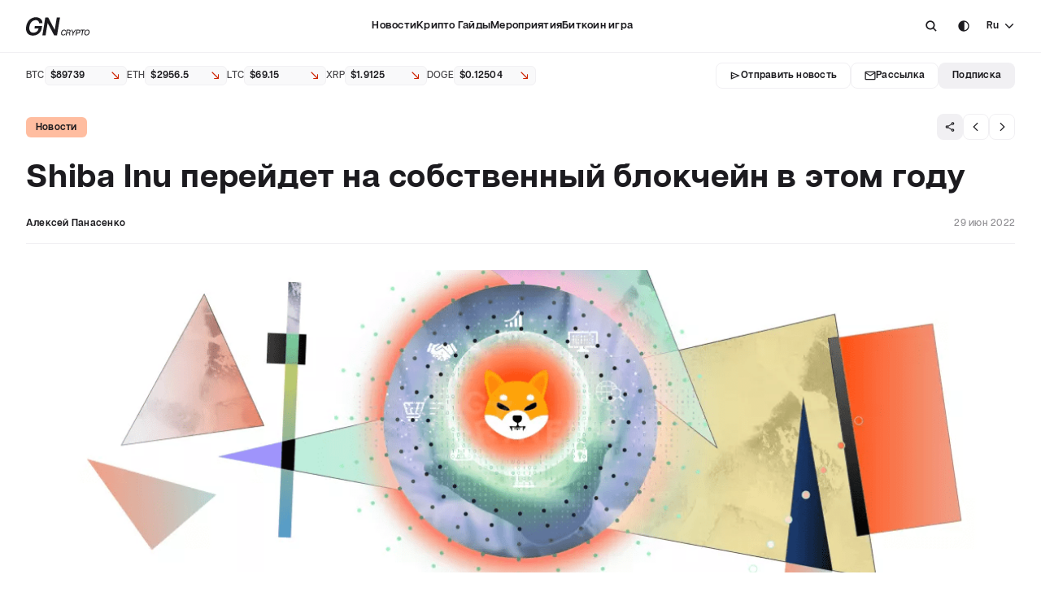

--- FILE ---
content_type: text/html; charset=utf-8
request_url: https://www.gncrypto.news/ru/news/shiba-inu-will-switch-to-its-own-blockchain-this-year/
body_size: 131069
content:
<!doctype html>
<html data-n-head-ssr translate="no" lang="ru" data-n-head="%7B%22translate%22:%7B%22ssr%22:%22no%22%7D,%22lang%22:%7B%22ssr%22:%22ru%22%7D%7D">
  <head >
    <title>Shiba Inu перейдет на собственный блокчейн в этом году | GNcrypto News</title><meta data-n-head="ssr" charset="utf-8"><meta data-n-head="ssr" name="google" content="notranslate"><meta data-n-head="ssr" name="viewport" content="width=device-width, initial-scale=1"><meta data-n-head="ssr" name="facebook-domain-verification" content="zfz471p0s1vjztm1kly6ae2zz28hbk"><meta data-n-head="ssr" name="format-detection" content="telephone=no"><meta data-n-head="ssr" data-hid="twitter:card" property="twitter:card" content="summary_large_image"><meta data-n-head="ssr" data-hid="i18n-og" property="og:locale" content="ru"><meta data-n-head="ssr" data-hid="i18n-og-alt-en" property="og:locale:alternate" content="en"><meta data-n-head="ssr" data-hid="i18n-og-alt-uk" property="og:locale:alternate" content="uk"><meta data-n-head="ssr" data-hid="description" name="description" content="Главный мемный проект мира продолжает активную экспансию, чем приводит не только в восторг преданную (от слова “преданность”) Shiba Army, но и в легкое недоумение криптовалютных динозавров: зачем “шибанавтам” понадобилась собственная платформа?"><meta data-n-head="ssr" data-hid="twitter:title" property="twitter:title" content="Shiba Inu перейдет на собственный блокчейн в этом году | GNcrypto News"><meta data-n-head="ssr" data-hid="twitter:description" property="twitter:description" content="Главный мемный проект мира продолжает активную экспансию, чем приводит не только в восторг преданную (от слова “преданность”) Shiba Army, но и в легкое недоумение криптовалютных динозавров: зачем “шибанавтам” понадобилась собственная платформа?"><meta data-n-head="ssr" data-hid="twitter:image" property="twitter:image" content="https://media.gncrypto.news/shiba-inu-will-switch-to-its-own-blockchain-this-year.jpg?1769137629798"><meta data-n-head="ssr" data-hid="og:title" property="og:title" content="Shiba Inu перейдет на собственный блокчейн в этом году | GNcrypto News"><meta data-n-head="ssr" data-hid="og:description" property="og:description" content="Главный мемный проект мира продолжает активную экспансию, чем приводит не только в восторг преданную (от слова “преданность”) Shiba Army, но и в легкое недоумение криптовалютных динозавров: зачем “шибанавтам” понадобилась собственная платформа?"><meta data-n-head="ssr" data-hid="og:image" property="og:image" content="https://media.gncrypto.news/shiba-inu-will-switch-to-its-own-blockchain-this-year.jpg?1769137629798"><meta data-n-head="ssr" data-hid="og:type" property="og:type" content="article"><meta data-n-head="ssr" data-hid="og:url" property="og:url" content="https://www.gncrypto.news/ru/news/shiba-inu-will-switch-to-its-own-blockchain-this-year/"><link data-n-head="ssr" rel="icon" type="image/x-icon" href="/favicon.ico"><link data-n-head="ssr" rel="preconnect" href="https://google.com/"><link data-n-head="ssr" data-hid="i18n-alt-en" rel="alternate" href="https://www.gncrypto.news/news/shiba-inu-will-switch-to-its-own-blockchain-this-year/" hreflang="en"><link data-n-head="ssr" data-hid="i18n-alt-uk" rel="alternate" href="https://www.gncrypto.news/ua/news/shiba-inu-will-switch-to-its-own-blockchain-this-year/" hreflang="uk"><link data-n-head="ssr" data-hid="i18n-alt-ru" rel="alternate" href="https://www.gncrypto.news/ru/news/shiba-inu-will-switch-to-its-own-blockchain-this-year/" hreflang="ru"><link data-n-head="ssr" data-hid="i18n-xd" rel="alternate" href="https://www.gncrypto.news/news/shiba-inu-will-switch-to-its-own-blockchain-this-year/" hreflang="x-default"><link data-n-head="ssr" data-hid="i18n-can" rel="canonical" href="https://www.gncrypto.news/ru/news/shiba-inu-will-switch-to-its-own-blockchain-this-year/"><script data-n-head="ssr" src="https://cdn.jsdelivr.net/npm/sharer.js@latest/sharer.min.js" async></script><script data-n-head="ssr" src="https://www.google.com/recaptcha/api.js?render=6Lf-RJIoAAAAAEnb6bWEzLvAZNkPKL6Ch-Pm8t9a"></script><script data-n-head="ssr" data-hid="gtm-script">if(!window._gtm_init){window._gtm_init=1;(function(w,n,d,m,e,p){w[d]=(w[d]==1||n[d]=='yes'||n[d]==1||n[m]==1||(w[e]&&w[e][p]&&w[e][p]()))?1:0})(window,navigator,'doNotTrack','msDoNotTrack','external','msTrackingProtectionEnabled');(function(w,d,s,l,x,y){w[x]={};w._gtm_inject=function(i){if(w.doNotTrack||w[x][i])return;w[x][i]=1;w[l]=w[l]||[];w[l].push({'gtm.start':new Date().getTime(),event:'gtm.js'});var f=d.getElementsByTagName(s)[0],j=d.createElement(s);j.async=true;j.src='https://www.googletagmanager.com/gtm.js?id='+i;f.parentNode.insertBefore(j,f);}})(window,document,'script','dataLayer','_gtm_ids','_gtm_inject')}</script><script data-n-head="ssr" data-hid="nuxt-jsonld-221d5d3d" type="application/ld+json">[{"@context":"https://schema.org","@type":"NewsMediaOrganization","name":"GNcrypto News","url":"https://www.gncrypto.news","logo":"https://www.gncrypto.news/logo.svg","sameAs":["https://www.youtube.com/channel/UCxeO_SASZNNJSbPldZ1nswg","https://t.me/GNcrypto_UKR","https://discord.com/invite/dxEKVeYehD","https://www.reddit.com/","https://linktr.ee/gncrypto_podcasts"]},{"@context":"https://schema.org","@type":"Organization","name":"GNcrypto News","url":"https://www.gncrypto.news","logo":"https://www.gncrypto.news/logo.svg","sameAs":["https://www.youtube.com/channel/UCxeO_SASZNNJSbPldZ1nswg","https://t.me/GNcrypto_UKR","https://discord.com/invite/dxEKVeYehD","https://www.reddit.com/","https://linktr.ee/gncrypto_podcasts"]}]</script><script data-n-head="ssr" data-hid="nuxt-jsonld--5db6238a" type="application/ld+json">[{"@context":"https://schema.org","@type":"BreadcrumbList","itemListElement":[{"@type":"ListItem","position":1,"item":{"@id":"https://www.gncrypto.news/","name":"Главная"}},{"@type":"ListItem","position":2,"item":{"@id":"https://www.gncrypto.news/news/","name":"Новости"}},{"@type":"ListItem","position":3,"item":{"@id":"https://www.gncrypto.news/news/shiba-inu-will-switch-to-its-own-blockchain-this-year/","name":"Shiba Inu перейдет на собственный блокчейн в этом году"}}]},{"@context":"https://schema.org","@type":"NewsArticle","mainEntityOfPage":{"@type":"WebPage","@id":"https://www.gncrypto.news/shiba-inu-will-switch-to-its-own-blockchain-this-year"},"headline":"Shiba Inu перейдет на собственный блокчейн в этом году","datePublished":1656514200,"description":"Главный мемный проект мира продолжает активную экспансию, чем приводит не только в восторг преданную (от слова “преданность”) Shiba Army, но и в легкое недоумение криптовалютных динозавров: зачем “шибанавтам” понадобилась собственная платформа?","author":{"@type":"Person","knowsAbout":"","name":"Алексей Панасенко"},"publisher":{"@type":"Organization","name":"GNcrypto News","logo":{"@type":"ImageObject","url":"https://www.gncrypto.news/logo.svg","width":243,"height":80}},"image":{"@type":"ImageObject","url":"https://media.gncrypto.news/shiba-inu-will-switch-to-its-own-blockchain-this-year.jpg"},"speakable":{"@type":"SpeakableSpecification","cssSelector":[".article-content"]},"articleBody":""}]</script><link rel="preload" href="/_nuxt/eb40f93.modern.js" as="script"><link rel="preload" href="/_nuxt/55b4b6e.modern.js" as="script"><link rel="preload" href="/_nuxt/cdf1e79.modern.js" as="script"><link rel="preload" href="/_nuxt/032944f.modern.js" as="script"><link rel="preload" href="/_nuxt/fonts/ArticulatCF-Normal.3124c3c.woff2" as="font" type="font/woff2" crossorigin><link rel="preload" href="/_nuxt/fonts/ArticulatCF-Medium.b149c18.woff2" as="font" type="font/woff2" crossorigin><link rel="preload" href="/_nuxt/fonts/ArticulatCF-DemiBold.356a23b.woff2" as="font" type="font/woff2" crossorigin><link rel="preload" href="/_nuxt/fonts/ArticulatCF-Bold.d0e4cf1.woff2" as="font" type="font/woff2" crossorigin><link rel="preload" href="/_nuxt/82f0c23.modern.js" as="script"><link rel="preload" href="/_nuxt/f723df5.modern.js" as="script"><link rel="preload" href="/_nuxt/6188999.modern.js" as="script"><link rel="preload" href="/_nuxt/044f13a.modern.js" as="script"><link rel="preload" href="/_nuxt/9984401.modern.js" as="script"><link rel="preload" href="/_nuxt/9aa6f29.modern.js" as="script"><link rel="preload" href="/_nuxt/2e7202f.modern.js" as="script"><link rel="preload" href="/_nuxt/158fc09.modern.js" as="script"><link rel="preload" href="/_nuxt/c21c9bd.modern.js" as="script"><link rel="preload" href="/_nuxt/ef85aec.modern.js" as="script"><link rel="preload" href="/_nuxt/cf48628.modern.js" as="script"><style data-vue-ssr-id="67422140:0 6c1adca6:0 66308862:0 44826e64:0 be27f5ee:0 d0c92bc0:0 04c19355:0 6bb12039:0 05cbbe07:0 3756779d:0 a9f1b736:0 0fb48c23:0 eb1b68c2:0 108af310:0 59341ed2:0 4e8f0c23:0 71d94c55:0 1ed99fb2:0 5cf6c4e1:0 6311b048:0 1c338f44:0 49d7cd82:0 4bb2beaa:0 f3fe93b0:0 6e24d32a:0 7c5c5584:0 6f440fe9:0 6c0d54b4:0 316e0a4f:0 ffce84da:0 7bffa0d0:0 0795243c:0 c0e805ee:0 6fc1982e:0 2dbad137:0 68930b7e:0 0edbddaa:0 a1643780:0 3000f1ea:0 35bdd0e7:0">.resize-observer[data-v-8859cc6c]{border:none;background-color:transparent;opacity:0}.resize-observer[data-v-8859cc6c],.resize-observer[data-v-8859cc6c] object{position:absolute;top:0;left:0;z-index:-1;width:100%;height:100%;pointer-events:none;display:block;overflow:hidden}.v-popper__popper{z-index:10000;top:0;left:0;outline:none}.v-popper__popper.v-popper__popper--hidden{visibility:hidden;opacity:0;transition:opacity .15s,visibility .15s;pointer-events:none}.v-popper__popper.v-popper__popper--shown{visibility:visible;opacity:1;transition:opacity .15s}.v-popper__popper.v-popper__popper--skip-transition,.v-popper__popper.v-popper__popper--skip-transition>.v-popper__wrapper{transition:none!important}.v-popper__backdrop{position:absolute;top:0;left:0;width:100%;height:100%;display:none}.v-popper__inner{position:relative;box-sizing:border-box;overflow-y:auto}.v-popper__inner>div{position:relative;z-index:1;max-width:inherit;max-height:inherit}.v-popper__arrow-container{position:absolute;width:10px;height:10px}.v-popper__popper--arrow-overflow .v-popper__arrow-container,.v-popper__popper--no-positioning .v-popper__arrow-container{display:none}.v-popper__arrow-inner,.v-popper__arrow-outer{border-style:solid;position:absolute;top:0;left:0;width:0;height:0}.v-popper__arrow-inner{visibility:hidden;border-width:7px}.v-popper__arrow-outer{border-width:6px}.v-popper__popper[data-popper-placement^=bottom] .v-popper__arrow-inner,.v-popper__popper[data-popper-placement^=top] .v-popper__arrow-inner{left:-2px}.v-popper__popper[data-popper-placement^=bottom] .v-popper__arrow-outer,.v-popper__popper[data-popper-placement^=top] .v-popper__arrow-outer{left:-1px}.v-popper__popper[data-popper-placement^=top] .v-popper__arrow-inner,.v-popper__popper[data-popper-placement^=top] .v-popper__arrow-outer{border-bottom-width:0;border-left-color:transparent!important;border-right-color:transparent!important;border-bottom-color:transparent!important}.v-popper__popper[data-popper-placement^=top] .v-popper__arrow-inner{top:-2px}.v-popper__popper[data-popper-placement^=bottom] .v-popper__arrow-container{top:0}.v-popper__popper[data-popper-placement^=bottom] .v-popper__arrow-inner,.v-popper__popper[data-popper-placement^=bottom] .v-popper__arrow-outer{border-top-width:0;border-left-color:transparent!important;border-right-color:transparent!important;border-top-color:transparent!important}.v-popper__popper[data-popper-placement^=bottom] .v-popper__arrow-inner{top:-4px}.v-popper__popper[data-popper-placement^=bottom] .v-popper__arrow-outer{top:-6px}.v-popper__popper[data-popper-placement^=left] .v-popper__arrow-inner,.v-popper__popper[data-popper-placement^=right] .v-popper__arrow-inner{top:-2px}.v-popper__popper[data-popper-placement^=left] .v-popper__arrow-outer,.v-popper__popper[data-popper-placement^=right] .v-popper__arrow-outer{top:-1px}.v-popper__popper[data-popper-placement^=right] .v-popper__arrow-inner,.v-popper__popper[data-popper-placement^=right] .v-popper__arrow-outer{border-left-width:0;border-left-color:transparent!important;border-top-color:transparent!important;border-bottom-color:transparent!important}.v-popper__popper[data-popper-placement^=right] .v-popper__arrow-inner{left:-4px}.v-popper__popper[data-popper-placement^=right] .v-popper__arrow-outer{left:-6px}.v-popper__popper[data-popper-placement^=left] .v-popper__arrow-container{right:-10px}.v-popper__popper[data-popper-placement^=left] .v-popper__arrow-inner,.v-popper__popper[data-popper-placement^=left] .v-popper__arrow-outer{border-right-width:0;border-top-color:transparent!important;border-right-color:transparent!important;border-bottom-color:transparent!important}.v-popper__popper[data-popper-placement^=left] .v-popper__arrow-inner{left:-2px}.v-popper--theme-dropdown .v-popper__inner{background:#fff;color:#000;border-radius:6px;border:1px solid #ddd;box-shadow:0 6px 30px rgba(0,0,0,.1019607843)}.v-popper--theme-dropdown .v-popper__arrow-inner{visibility:visible;border-color:#fff}.v-popper--theme-dropdown .v-popper__arrow-outer{border-color:#ddd}.v-popper--theme-tooltip .v-popper__inner{background:rgba(0,0,0,.8);color:#fff;border-radius:6px;padding:7px 12px 6px}.v-popper--theme-tooltip .v-popper__arrow-outer{border-color:rgba(0,0,0,.8)}@font-face{font-family:"ArticulatCF";src:url(/_nuxt/fonts/ArticulatCF-Normal.3124c3c.woff2) format("woff2"),url(/_nuxt/fonts/ArticulatCF-Normal.3124c3c.woff2) format("woff2");font-weight:400;font-style:normal;font-display:swap}@font-face{font-family:"ArticulatCF";src:url(/_nuxt/fonts/ArticulatCF-Medium.b149c18.woff2) format("woff2"),url(/_nuxt/fonts/ArticulatCF-Medium.b149c18.woff2) format("woff2");font-weight:500;font-style:normal;font-display:swap}@font-face{font-family:"ArticulatCF";src:url(/_nuxt/fonts/ArticulatCF-DemiBold.356a23b.woff2) format("woff2"),url(/_nuxt/fonts/ArticulatCF-DemiBold.356a23b.woff2) format("woff2");font-weight:600;font-style:normal;font-display:swap}@font-face{font-family:"ArticulatCF";src:url(/_nuxt/fonts/ArticulatCF-Bold.d0e4cf1.woff2) format("woff2"),url(/_nuxt/fonts/ArticulatCF-Bold.d0e4cf1.woff2) format("woff2");font-weight:700;font-style:normal;font-display:swap}:root{--text-headings:var(--neutral-10);--text-body-primary:var(--neutral-10);--text-body-invert:var(--neutral-100);--text-body-secondary:var(--neutral-60);--text-success:var(--green-40);--text-warning:var(--yellow-40);--text-error:var(--red-40);--text-label-1:var(--neutral-10);--text-label-2:var(--neutral-30);--text-label-3:var(--neutral-60);--font-family-main:"ArticulatCF"}:root [data-theme=dark]{--text-headings:var(--neutral-100);--text-body-primary:var(--neutral-100);--text-body-invert:var(--neutral-10);--text-body-secondary:var(--neutral-60);--text-success:var(--green-70);--text-warning:var(--yellow-70);--text-error:var(--red-70);--text-label-1:var(--neutral-100);--text-label-2:var(--neutral-60);--text-label-3:var(--neutral-60)}.h1,.h2,.h3,.h4,.h5,.h6,h1,h2,h3,h4,h5,h6{font-weight:700;margin:0;letter-spacing:.02em;word-break:break-word;color:var(--text-headings)}.h1,h1{font-size:28px;line-height:32px}@media(min-width:768px){.h1,h1{font-size:40px;line-height:46px}}@media(min-width:1366px){.h1,h1{font-size:44px;line-height:54px}}.h2,h2{font-size:24px;line-height:28px}@media(min-width:768px){.h2,h2{font-size:28px;line-height:34px}}@media(min-width:1366px){.h2,h2{font-size:32px;line-height:42px}}.h3,h3{font-size:20px;line-height:26px}@media(min-width:768px){.h3,h3{font-size:24px;line-height:32px}}@media(min-width:1366px){.h3,h3{font-size:24px;line-height:32px}}.h4,h4{font-size:18px;line-height:24px}@media(min-width:768px){.h4,h4{font-size:20px;line-height:26px}}@media(min-width:1366px){.h4,h4{font-size:20px;line-height:26px}}.h5,h5{font-size:16px;line-height:22px}@media(min-width:768px){.h5,h5{font-size:18px;line-height:24px}}@media(min-width:1366px){.h5,h5{font-size:18px;line-height:24px}}.h6,h6{font-size:14px;line-height:18px}@media(min-width:768px){.h6,h6{font-size:16px;line-height:22px}}@media(min-width:1366px){.h6,h6{font-size:16px;line-height:22px}}[class*=paragraph]{letter-spacing:.02em}.paragraph--medium-16{font-size:16px;line-height:28px;font-weight:500}.paragraph--normal-14{font-size:14px;line-height:26px;font-weight:400}.paragraph--normal-13{font-size:13px;line-height:24px;font-weight:400}.paragraph--medium-14{font-size:14px;line-height:26px;font-weight:500}.paragraph--demibold-14{font-size:14px;line-height:26px;font-weight:600}.paragraph--medium-13{font-size:13px;line-height:24px;font-weight:500}.paragraph--medium-12{font-size:12px;line-height:22px;font-weight:500}.paragraph--normal-12{font-size:12px;line-height:26px;font-weight:400}.paragraph--normal-11{font-size:11px;line-height:20px;font-weight:400}.label--demibold-14{font-size:14px;line-height:18px;font-weight:600;letter-spacing:.02em}.label--demibold-13{font-size:13px}.label--demibold-12,.label--demibold-13{line-height:16px;font-weight:600;letter-spacing:.02em}.label--demibold-12{font-size:12px}.label--demibold-11{font-size:11px;line-height:16px;font-weight:600;letter-spacing:.04em}.label--bold-14{font-size:14px;line-height:22px}.label--bold-12,.label--bold-14{font-weight:700;letter-spacing:.02em}.label--bold-12{font-size:12px;line-height:16px}.label--medium-14{font-size:14px;line-height:22px;font-weight:500;letter-spacing:.02em}.label--medium-13{font-size:13px}.label--medium-12,.label--medium-13{line-height:16px;font-weight:500;letter-spacing:.02em}.label--medium-12{font-size:12px}.label--medium-11{font-size:11px;line-height:16px;font-weight:500;letter-spacing:.04em}.description-13{font-size:13px;line-height:20px}.description-12,.description-13{letter-spacing:.02em;font-weight:500}.description-12{font-size:12px;line-height:18px}.text--center{text-align:center}.text--uppercase{text-transform:uppercase}.text--capitalize{text-transform:capitalize}.text--bold{font-weight:700}.text--demibold,.text--semi-bold{font-weight:600}.text--label-1{color:var(--text-label-1)}.text--label-2{color:var(--text-label-2)}.text--label-3{color:var(--text-label-3)}.text-color--primary{color:var(--text-body-primary)}.text-color--secondary{color:var(--text-body-secondary)}.text-color--invert{color:var(--text-body-invert)}.text--success{color:var(--text-success)}.text--danger{color:var(--text-error)}.subtitle-1{margin-bottom:var(--spacing-md);font-size:20px}@media(min-width:768px){.subtitle-1{font-size:24px}}:root{--primary-neutral-0:#000;--primary-neutral-10:#1c1b1f;--primary-neutral-20:#313033;--primary-neutral-30:#474649;--primary-neutral-40:#5e5d62;--primary-neutral-70:#abaaae;--primary-neutral-90:#e2e1e6;--primary-neutral-95:#f0eff4;--primary-neutral-99:#fcfbff;--primary-neutral-100:#fff;--supportive-red-dark:#d50000;--supportive-red-light:#ff4848;--supportive-yellow:#ffbb1d;--supportive-green:#009e23;--supportive-pink:#e85ac8;--tertiary-txt:#767579;--linear-gradient-ltr:linear-gradient(90deg,#fff,hsla(0,0%,100%,0));--linear-gradient-rtl:linear-gradient(270deg,#fff,hsla(0,0%,100%,0));--linear-gradient-ttb:linear-gradient(180deg,#fff,hsla(0,0%,100%,0.1));--linear-gradient-btt:linear-gradient(0deg,#fff,hsla(0,0%,100%,0.1))}:root,:root [data-theme=dark]{--primary-neutral-50:#767579;--primary-neutral-60:#919094;--primary-neutral-80:#c6c5ca;--popup-bg:#1c1b1f;--secondary-btn-bg:#222126;--dividers-stroke:#2b2a2d;--headlines-nav:#fff;--secondary-txt:#c6c5ca}:root [data-theme=dark]{--primary-neutral-100:#1c1b1f;--primary-neutral-99:#222126;--primary-neutral-95:#222126;--primary-neutral-90:#313033;--primary-neutral-70:#767579;--primary-neutral-40:#e2e1e6;--primary-neutral-30:#e2e1e6;--primary-neutral-20:#fff;--primary-neutral-10:#fff;--primary-neutral-0:#fff;--supportive-red-dark:#d50000;--supportive-red-light:#ff4848;--supportive-yellow:#ffbb1d;--supportive-green:#2dd612;--supportive-pink:#e85ac8;--linear-gradient-ltr:linear-gradient(90deg,#1c1b1f,rgba(46,46,46,0));--linear-gradient-rtl:linear-gradient(270deg,#1c1b1f,rgba(46,46,46,0));--linear-gradient-ttb:linear-gradient(180deg,#1c1b1f,rgba(46,46,46,0));--linear-gradient-btt:linear-gradient(0deg,#1c1b1f,rgba(46,46,46,0))}:root{--ease25:all 0.25s ease-in-out}.link-hover-fadeout{transition:var(--ease25)}@media(min-width:1366px){.link-hover-fadeout:hover{opacity:.6}}.ml-auto{margin-left:auto}.d-inline{display:inline}.d-none{display:none}.w-100{width:100%}.d-block{display:block}.d-flex{display:flex}.align-center{align-items:center}.flex-wrap{flex-wrap:wrap}.transition-25{transition:var(--ease25)}.transition-none{transition:none}.no-shrink{flex-shrink:0}.border-primary{border:1px solid var(--border-primary)}.position-relative{position:relative}html{-webkit-tap-highlight-color:rgba(0,0,0,0);width:100vw}html .text--justified{text-align:justify;-moz-text-align-last:left;text-align-last:left}html[lang=ru] .text--justified,html[lang=uk] .text--justified{-webkit-hyphens:auto;hyphens:auto}h1,h2,h3,h4,h5,h6,p{margin:0}[data-theme=dark] p a{color:var(--primary-neutral-80)}a{color:var(--blue-40);text-decoration:none;transition:all .25s ease-out}@media(min-width:1366px){a:hover{opacity:.75}}a:not(.external-link){color:var(--text-label-1);display:inline-block;cursor:pointer}.cursor-pointer{cursor:pointer}ol,ul{list-style-type:none}blockquote,figcaption,figure,ol,ul{padding:0;margin:0}*,:after,:before{box-sizing:border-box}label{cursor:default}input,textarea{cursor:text;outline:none;color:inherit;font-weight:500;font-family:var(--font-family-main),sans-serif;-ms-overflow-style:none;scrollbar-width:none}input::-moz-placeholder, textarea::-moz-placeholder{font-family:var(--font-family-main),sans-serif;font-size:13px;font-weight:500;color:var(--text-label-2);-moz-transition:opacity .25s ease-in-out;transition:opacity .25s ease-in-out}input::placeholder,textarea::placeholder{font-family:var(--font-family-main),sans-serif;font-size:13px;font-weight:500;color:var(--text-label-2);transition:opacity .25s ease-in-out}input::-webkit-scrollbar,textarea::-webkit-scrollbar{display:none}button{all:unset;padding:0;border:none;background:none;outline:none;cursor:pointer}body{font-family:var(--font-family-main),sans-serif;font-weight:500;font-size:16px;line-height:100%;background:var(--bg-page);color:var(--text-body-primary);margin:0;overflow-x:hidden;overflow-y:auto;overscroll-behavior:none;width:100vw;scrollbar-gutter:stable both-edges;transition:background .25s ease-in-out}body.--no-scroll{overflow:hidden!important}body.--no-scroll .header{right:6px}.container{width:100%;padding:0 1.5rem;margin:0 auto}@media(min-width:1024px){.container{max-width:120rem}}@media(max-width:1023px){.container{padding:0 2.5rem}}@media(max-width:767px){.container{padding:0 1rem}}::-webkit-scrollbar{width:6px;height:6px;position:absolute;right:0}::-webkit-scrollbar-track{background:transparent}::-webkit-scrollbar-thumb{background-color:var(--primary-neutral-95);border-radius:5px}.--bg-primary{background:transparent;border:1px solid var(--border-primary)}.--bg-danger{background:var(--supportive-red-dark)}.--bg-success{background:var(--supportive-green)}.text-gradient{-webkit-background-clip:text!important;-webkit-text-fill-color:transparent}.grecaptcha-badge{visibility:hidden;pointer-events:none}.disabled{pointer-events:none;opacity:.3}input:-internal-autofill-selected,input:-webkit-autofill,input:-webkit-autofill:active,input:-webkit-autofill:focus,input:-webkit-autofill:hover,select:-internal-autofill-selected,select:-webkit-autofill,select:-webkit-autofill:active,select:-webkit-autofill:focus,select:-webkit-autofill:hover,textarea:-internal-autofill-selected,textarea:-webkit-autofill,textarea:-webkit-autofill:active,textarea:-webkit-autofill:focus,textarea:-webkit-autofill:hover{-webkit-transition:background-color 600000s 0s,color 600000s 0s!important;transition:background-color 600000s 0s,color 600000s 0s!important}.loading-grid{margin-top:var(--spacing-2xl)}.--light-blue{color:#3268f1}.link-inactive{cursor:default;pointer-events:none}.fade-enter-active,.fade-leave-active{transition:opacity .5s}.fade-enter,.fade-leave-to{opacity:0}.page-enter-active,.page-leave-active{transition:opacity 0s}.page-enter,.page-leave-to{opacity:0}.fade-fast-enter-active,.fade-fast-leave-active{transition:opacity .2s}.fade-fast-enter,.fade-fast-leave-to{opacity:0;transition:opacity .1s}.slide-enter-active,.slide-leave-active{transition:.5s ease-in-out}.slide-enter,.slide-leave-to{transform:translate(-100%)}:root{--radius-none:0;--radius-4xs:2px;--radius-3xs:4px;--radius-2xs:6px;--radius-xs:8px;--radius-sm:12px;--radius-md:16px;--radius-lg:20px;--radius-xl:24px;--radius-round:9999px;--radius-chips-sm:var(--radius-2xs);--radius-chips-md:var(--radius-xs);--radius-popup:var(--radius-md);--radius-checkbox:var(--radius-3xs);--radius-radiobutton:var(--radius-round);--radius-element-48px-height:var(--radius-sm);--radius-element-40px-height:var(--radius-xs);--radius-element-32px-height:var(--radius-xs);--radius-element-24px-height:var(--radius-2xs)}.radius-none{border-radius:0!important}.radius-4xs{border-radius:2px!important}.radius-3xs{border-radius:4px!important}.radius-2xs{border-radius:6px!important}.radius-xs{border-radius:8px!important}.radius-sm{border-radius:12px!important}.radius-md{border-radius:16px!important}.radius-lg{border-radius:20px!important}.radius-xl{border-radius:24px!important}.radius-round{border-radius:9999px!important}:root{--spacing-none:0;--spacing-5xs:2px;--spacing-4xs:4px;--spacing-3xs:6px;--spacing-2xs:8px;--spacing-xs:12px;--spacing-sm:16px;--spacing-md:24px;--spacing-lg:32px;--spacing-xl:40px;--spacing-2xl:48px;--spacing-3xl:56px;--spacing-4xl:64px;--spacing-5xl:72px;--spacing-newscard-desktop:var(--spacing-sm)}.m-none{margin:0!important}.p-none{padding:0!important}.m-5xs{margin:2px!important}.p-5xs{padding:2px!important}.m-4xs{margin:4px!important}.p-4xs{padding:4px!important}.m-3xs{margin:6px!important}.p-3xs{padding:6px!important}.m-2xs{margin:8px!important}.p-2xs{padding:8px!important}.m-xs{margin:12px!important}.p-xs{padding:12px!important}.m-sm{margin:16px!important}.p-sm{padding:16px!important}.m-md{margin:24px!important}.p-md{padding:24px!important}.m-lg{margin:32px!important}.p-lg{padding:32px!important}.m-xl{margin:40px!important}.p-xl{padding:40px!important}.m-2xl{margin:48px!important}.p-2xl{padding:48px!important}.m-3xl{margin:56px!important}.p-3xl{padding:56px!important}.m-4xl{margin:64px!important}.p-4xl{padding:64px!important}.m-5xl{margin:72px!important}.p-5xl{padding:72px!important}.m-auto{margin:auto!important}.mt-none{margin-top:0!important}.pt-none{padding-top:0!important}.mb-none{margin-bottom:0!important}.pb-none{padding-bottom:0!important}.ml-none{margin-left:0!important}.pl-none{padding-left:0!important}.mr-none{margin-right:0!important}.pr-none{padding-right:0!important}.mt-5xs{margin-top:2px!important}.pt-5xs{padding-top:2px!important}.mb-5xs{margin-bottom:2px!important}.pb-5xs{padding-bottom:2px!important}.ml-5xs{margin-left:2px!important}.pl-5xs{padding-left:2px!important}.mr-5xs{margin-right:2px!important}.pr-5xs{padding-right:2px!important}.mt-4xs{margin-top:4px!important}.pt-4xs{padding-top:4px!important}.mb-4xs{margin-bottom:4px!important}.pb-4xs{padding-bottom:4px!important}.ml-4xs{margin-left:4px!important}.pl-4xs{padding-left:4px!important}.mr-4xs{margin-right:4px!important}.pr-4xs{padding-right:4px!important}.mt-3xs{margin-top:6px!important}.pt-3xs{padding-top:6px!important}.mb-3xs{margin-bottom:6px!important}.pb-3xs{padding-bottom:6px!important}.ml-3xs{margin-left:6px!important}.pl-3xs{padding-left:6px!important}.mr-3xs{margin-right:6px!important}.pr-3xs{padding-right:6px!important}.mt-2xs{margin-top:8px!important}.pt-2xs{padding-top:8px!important}.mb-2xs{margin-bottom:8px!important}.pb-2xs{padding-bottom:8px!important}.ml-2xs{margin-left:8px!important}.pl-2xs{padding-left:8px!important}.mr-2xs{margin-right:8px!important}.pr-2xs{padding-right:8px!important}.mt-xs{margin-top:12px!important}.pt-xs{padding-top:12px!important}.mb-xs{margin-bottom:12px!important}.pb-xs{padding-bottom:12px!important}.ml-xs{margin-left:12px!important}.pl-xs{padding-left:12px!important}.mr-xs{margin-right:12px!important}.pr-xs{padding-right:12px!important}.mt-sm{margin-top:16px!important}.pt-sm{padding-top:16px!important}.mb-sm{margin-bottom:16px!important}.pb-sm{padding-bottom:16px!important}.ml-sm{margin-left:16px!important}.pl-sm{padding-left:16px!important}.mr-sm{margin-right:16px!important}.pr-sm{padding-right:16px!important}.mt-md{margin-top:24px!important}.pt-md{padding-top:24px!important}.mb-md{margin-bottom:24px!important}.pb-md{padding-bottom:24px!important}.ml-md{margin-left:24px!important}.pl-md{padding-left:24px!important}.mr-md{margin-right:24px!important}.pr-md{padding-right:24px!important}.mt-lg{margin-top:32px!important}.pt-lg{padding-top:32px!important}.mb-lg{margin-bottom:32px!important}.pb-lg{padding-bottom:32px!important}.ml-lg{margin-left:32px!important}.pl-lg{padding-left:32px!important}.mr-lg{margin-right:32px!important}.pr-lg{padding-right:32px!important}.mt-xl{margin-top:40px!important}.pt-xl{padding-top:40px!important}.mb-xl{margin-bottom:40px!important}.pb-xl{padding-bottom:40px!important}.ml-xl{margin-left:40px!important}.pl-xl{padding-left:40px!important}.mr-xl{margin-right:40px!important}.pr-xl{padding-right:40px!important}.mt-2xl{margin-top:48px!important}.pt-2xl{padding-top:48px!important}.mb-2xl{margin-bottom:48px!important}.pb-2xl{padding-bottom:48px!important}.ml-2xl{margin-left:48px!important}.pl-2xl{padding-left:48px!important}.mr-2xl{margin-right:48px!important}.pr-2xl{padding-right:48px!important}.mt-3xl{margin-top:56px!important}.pt-3xl{padding-top:56px!important}.mb-3xl{margin-bottom:56px!important}.pb-3xl{padding-bottom:56px!important}.ml-3xl{margin-left:56px!important}.pl-3xl{padding-left:56px!important}.mr-3xl{margin-right:56px!important}.pr-3xl{padding-right:56px!important}.mt-4xl{margin-top:64px!important}.pt-4xl{padding-top:64px!important}.mb-4xl{margin-bottom:64px!important}.pb-4xl{padding-bottom:64px!important}.ml-4xl{margin-left:64px!important}.pl-4xl{padding-left:64px!important}.mr-4xl{margin-right:64px!important}.pr-4xl{padding-right:64px!important}.mt-5xl{margin-top:72px!important}.pt-5xl{padding-top:72px!important}.mb-5xl{margin-bottom:72px!important}.pb-5xl{padding-bottom:72px!important}.ml-5xl{margin-left:72px!important}.pl-5xl{padding-left:72px!important}.mr-5xl{margin-right:72px!important}.pr-5xl{padding-right:72px!important}.mt-auto{margin-top:auto!important}.mb-auto{margin-bottom:auto!important}.ml-auto{margin-left:auto!important}.mr-auto{margin-right:auto!important}.mx-none{margin-left:0!important;margin-right:0!important}.px-none{padding-left:0!important;padding-right:0!important}.my-none{margin-top:0!important;margin-bottom:0!important}.py-none{padding-top:0!important;padding-bottom:0!important}.mx-5xs{margin-left:2px!important;margin-right:2px!important}.px-5xs{padding-left:2px!important;padding-right:2px!important}.my-5xs{margin-top:2px!important;margin-bottom:2px!important}.py-5xs{padding-top:2px!important;padding-bottom:2px!important}.mx-4xs{margin-left:4px!important;margin-right:4px!important}.px-4xs{padding-left:4px!important;padding-right:4px!important}.my-4xs{margin-top:4px!important;margin-bottom:4px!important}.py-4xs{padding-top:4px!important;padding-bottom:4px!important}.mx-3xs{margin-left:6px!important;margin-right:6px!important}.px-3xs{padding-left:6px!important;padding-right:6px!important}.my-3xs{margin-top:6px!important;margin-bottom:6px!important}.py-3xs{padding-top:6px!important;padding-bottom:6px!important}.mx-2xs{margin-left:8px!important;margin-right:8px!important}.px-2xs{padding-left:8px!important;padding-right:8px!important}.my-2xs{margin-top:8px!important;margin-bottom:8px!important}.py-2xs{padding-top:8px!important;padding-bottom:8px!important}.mx-xs{margin-left:12px!important;margin-right:12px!important}.px-xs{padding-left:12px!important;padding-right:12px!important}.my-xs{margin-top:12px!important;margin-bottom:12px!important}.py-xs{padding-top:12px!important;padding-bottom:12px!important}.mx-sm{margin-left:16px!important;margin-right:16px!important}.px-sm{padding-left:16px!important;padding-right:16px!important}.my-sm{margin-top:16px!important;margin-bottom:16px!important}.py-sm{padding-top:16px!important;padding-bottom:16px!important}.mx-md{margin-left:24px!important;margin-right:24px!important}.px-md{padding-left:24px!important;padding-right:24px!important}.my-md{margin-top:24px!important;margin-bottom:24px!important}.py-md{padding-top:24px!important;padding-bottom:24px!important}.mx-lg{margin-left:32px!important;margin-right:32px!important}.px-lg{padding-left:32px!important;padding-right:32px!important}.my-lg{margin-top:32px!important;margin-bottom:32px!important}.py-lg{padding-top:32px!important;padding-bottom:32px!important}.mx-xl{margin-left:40px!important;margin-right:40px!important}.px-xl{padding-left:40px!important;padding-right:40px!important}.my-xl{margin-top:40px!important;margin-bottom:40px!important}.py-xl{padding-top:40px!important;padding-bottom:40px!important}.mx-2xl{margin-left:48px!important;margin-right:48px!important}.px-2xl{padding-left:48px!important;padding-right:48px!important}.my-2xl{margin-top:48px!important;margin-bottom:48px!important}.py-2xl{padding-top:48px!important;padding-bottom:48px!important}.mx-3xl{margin-left:56px!important;margin-right:56px!important}.px-3xl{padding-left:56px!important;padding-right:56px!important}.my-3xl{margin-top:56px!important;margin-bottom:56px!important}.py-3xl{padding-top:56px!important;padding-bottom:56px!important}.mx-4xl{margin-left:64px!important;margin-right:64px!important}.px-4xl{padding-left:64px!important;padding-right:64px!important}.my-4xl{margin-top:64px!important;margin-bottom:64px!important}.py-4xl{padding-top:64px!important;padding-bottom:64px!important}.mx-5xl{margin-left:72px!important;margin-right:72px!important}.px-5xl{padding-left:72px!important;padding-right:72px!important}.my-5xl{margin-top:72px!important;margin-bottom:72px!important}.py-5xl{padding-top:72px!important;padding-bottom:72px!important}.mx-auto{margin-left:auto!important;margin-right:auto!important}.my-auto{margin-top:auto!important;margin-bottom:auto!important}:root{--neutral-0:#000;--neutral-025:rgba(0,0,0,0.25);--neutral-5:#151417;--neutral-10:#1c1b1f;--neutral-15:#222126;--neutral-20:#313033;--neutral-30:#474649;--neutral-40:#5e5d62;--neutral-50:#767579;--neutral-60:#919094;--neutral-70:#abaaae;--neutral-80:#c6c5ca;--neutral-90:#e4e4e8;--neutral-95:#f1f0f3;--neutral-98:#f9f9fa;--neutral-100:#fff;--red-15:#3d1414;--red-40:#c20;--red-70:#ff4848;--red-80:#f78484;--red-95:#ffebeb;--green-15:#0f4221;--green-40:#21964a;--green-70:#2dc862;--green-80:#50d87e;--green-95:#e0f8e8;--yellow-15:#40331a;--yellow-40:#d09600;--yellow-70:#ffa800;--yellow-80:#ffd380;--yellow-95:#fff6e5;--blue-40:#2863fe;--blue-70:#51a6f5;--primary-black:var(--neutral-10);--primary-white:var(--neutral-100);--secondary:var(--neutral-95);--bg-page:var(--neutral-100);--bg-popup:var(--neutral-100);--bg-success:var(--green-95);--bg-warning:var(--yellow-95);--bg-error:var(--red-95);--bg-banner:var(--neutral-98);--bg-banner-dark:var(--neutral-15);--bg-switchtabs-default:var(--neutral-95);--bg-switchtabs-active:var(--neutral-100);--border-primary:var(--neutral-95);--border-primary-hover:var(--neutral-80);--border-primary-active:var(--neutral-60);--menu-shadow:hsla(0,0%,47.1%,0.1)}:root [data-theme=dark]{--primary-black:var(--neutral-100);--primary-white:var(--neutral-10);--secondary:var(--neutral-15);--bg-page:var(--neutral-5);--bg-popup:var(--neutral-10);--bg-success:var(--green-15);--bg-warning:var(--yellow-15);--bg-error:var(--red-15);--bg-banner:var(--neutral-15);--bg-banner-dark:var(--neutral-10);--bg-switchtabs-default:var(--neutral-20);--bg-switchtabs-active:var(--neutral-10);--border-primary:var(--neutral-20);--border-primary-hover:var(--neutral-40);--menu-shadow:rgba(0,0,0,0.8)}html .rocket-panel{margin:1rem 0 2rem}@media(min-width:1366px){html .rocket-panel{margin:1.5rem 0 3.5rem}}html .rocket-panel div{margin:1.25rem 0}html .rocket-panel img{width:100%;margin:1rem 0}html .rocket-panel ul{margin-top:1.25rem;list-style-position:inside}html .rocket-panel ul li{display:flex}html .rocket-panel ul li:before{content:"•";font-size:1rem;padding:0 .75rem}html .rocket-panel ol{margin-top:1.25rem;padding-left:1.25rem;list-style-type:decimal;list-style-position:outside}html .rocket-panel ol li{padding-left:.625rem}.arrow{position:absolute;top:50%;transform:translateY(-50%);-webkit-transform:translateY(-50%);cursor:pointer;z-index:3}.arrow,.arrow circle{transition:var(--ease25)}.arrow circle{fill:var(--primary-neutral-100)}.arrow.arrow--prev{left:25px;transform:translateY(-50%) rotate(180deg)}@media(max-width:767px){.arrow.arrow--prev{left:15px}}.arrow.arrow--next{left:auto;right:25px}@media(max-width:767px){.arrow.arrow--next{right:15px}}.arrow.arrow--disabled circle{fill:hsla(0,0%,100%,.5)}.arrow:not(.arrow--disabled):hover{filter:invert(.95)}:root{--text-calendar-atom-number-default:var(--neutral-10);--text-calendar-atom-number-hover:var(--neutral-10);--text-calendar-atom-number-pressed:var(--neutral-40);--text-calendar-atom-number-active:var(--neutral-100);--bg-calendar-atom-number-default:var(--neutral-98);--bg-calendar-atom-number-hover:var(--neutral-90);--bg-calendar-atom-number-pressed:var(--neutral-90);--bg-calendar-atom-number-active:var(--primary-black);--bg-calendar-atom-number-disabled:var(--neutral-98)}:root,:root [data-theme=dark]{--border-calendar-atom-number-pressed:var(--neutral-60)}:root [data-theme=dark]{--text-calendar-atom-number-default:var(--neutral-100);--text-calendar-atom-number-hover:var(--neutral-100);--text-calendar-atom-number-pressed:var(--neutral-70);--text-calendar-atom-number-active:var(--neutral-10);--bg-calendar-atom-number-default:var(--neutral-20);--bg-calendar-atom-number-hover:var(--neutral-30);--bg-calendar-atom-number-pressed:var(--neutral-30);--bg-calendar-atom-number-active:var(--neutral-100);--bg-calendar-atom-number-disabled:var(--neutral-15)}.mx-datepicker{margin:0 auto}.mx-datepicker.no-border .mx-datepicker-main{border:none}.mx-datepicker-main{border-radius:var(--radius-2xs);background-color:var(--bg-popup)!important;border:none!important}.mx-datepicker-main .mx-calendar{margin:0 auto;padding:var(--spacing-sm)}.mx-datepicker-main .mx-calendar .mx-calendar-content{height:-moz-fit-content;height:fit-content}.mx-datepicker-main .mx-calendar-panel-date{width:248px}@media(min-width:320px){.mx-datepicker-main .mx-calendar-panel-date{width:328px}}.mx-datepicker-main .mx-calendar-panel-date .mx-btn-icon-double-left,.mx-datepicker-main .mx-calendar-panel-date .mx-btn-icon-double-right{display:none}.mx-datepicker-main .mx-calendar-header .mx-btn-icon-double-left,.mx-datepicker-main .mx-calendar-header .mx-btn-icon-double-right,.mx-datepicker-main .mx-calendar-header .mx-btn-icon-left,.mx-datepicker-main .mx-calendar-header .mx-btn-icon-right{height:32px;padding:0 12px;border-radius:var(--radius-element-32px-height);background:transparent;color:var(--text-button-tertiary);border:1px solid var(--border-button-tertiary)}@media(min-width:768px){.mx-datepicker-main .mx-calendar-header .mx-btn-icon-double-left:hover,.mx-datepicker-main .mx-calendar-header .mx-btn-icon-double-right:hover,.mx-datepicker-main .mx-calendar-header .mx-btn-icon-left:hover,.mx-datepicker-main .mx-calendar-header .mx-btn-icon-right:hover{color:var(--text-button-tertiary-hover);border-color:var(--border-button-tertiary-hover)}}.mx-datepicker-main .mx-calendar-header .mx-btn-icon-double-left.active,.mx-datepicker-main .mx-calendar-header .mx-btn-icon-double-left:active,.mx-datepicker-main .mx-calendar-header .mx-btn-icon-double-right.active,.mx-datepicker-main .mx-calendar-header .mx-btn-icon-double-right:active,.mx-datepicker-main .mx-calendar-header .mx-btn-icon-left.active,.mx-datepicker-main .mx-calendar-header .mx-btn-icon-left:active,.mx-datepicker-main .mx-calendar-header .mx-btn-icon-right.active,.mx-datepicker-main .mx-calendar-header .mx-btn-icon-right:active{color:var(--text-button-tertiary-pressed);border-color:var(--border-button-pressed);background:var(--bg-button-secondary-pressed)}.mx-datepicker-main .mx-calendar-header .mx-btn-icon-double-left i:after,.mx-datepicker-main .mx-calendar-header .mx-btn-icon-double-left i:before,.mx-datepicker-main .mx-calendar-header .mx-btn-icon-double-right i:after,.mx-datepicker-main .mx-calendar-header .mx-btn-icon-double-right i:before,.mx-datepicker-main .mx-calendar-header .mx-btn-icon-left i:after,.mx-datepicker-main .mx-calendar-header .mx-btn-icon-left i:before,.mx-datepicker-main .mx-calendar-header .mx-btn-icon-right i:after,.mx-datepicker-main .mx-calendar-header .mx-btn-icon-right i:before{width:9px;height:9px;top:-1px}.mx-datepicker-main .mx-calendar-header .mx-btn-icon-double-left i:before,.mx-datepicker-main .mx-calendar-header .mx-btn-icon-left i:before{left:2px}.mx-datepicker-main .mx-calendar-header .mx-btn-icon-double-right i:after,.mx-datepicker-main .mx-calendar-header .mx-btn-icon-right i:before,.mx-datepicker-main .mx-calendar-header .mx-icon-double-left:after{left:-2px}.mx-datepicker-main .mx-calendar-header .mx-btn-icon-double-right i:before{left:2px}.mx-datepicker-main .mx-calendar-header .mx-calendar-header-label{color:var(--text-label-1);display:block}.mx-datepicker-main .mx-calendar-header .mx-btn-text{font-size:14px;line-height:22px;font-weight:700;letter-spacing:.02em;text-transform:capitalize;color:var(--text-label-1);transition:opacity .25s ease-in-out}.mx-datepicker-main .mx-calendar-header .mx-btn-text:hover{opacity:.6}.mx-datepicker-main .mx-calendar-header .mx-icon-right:before{transform:rotate(135deg)}.mx-datepicker-main .mx-calendar-header .mx-icon-left:before{transform:rotate(-45deg)}.mx-datepicker-main .mx-table-year{border-spacing:var(--spacing-4xs) var(--spacing-2xs)}.mx-datepicker-main .mx-table-year .cell div{height:32px;display:flex;align-items:center;justify-content:center;margin:0 var(--spacing-5xs);border-radius:var(--radius-2xs);background:var(--bg-calendar-atom-number-default);color:var(--text-calendar-atom-number-default);text-transform:capitalize}.mx-datepicker-main .mx-table-year .cell:hover{background:unset}.mx-datepicker-main .mx-table-year .cell:hover div{background:var(--bg-calendar-atom-number-hover);color:var(--text-calendar-atom-number-hover)}.mx-datepicker-main .mx-table-year .cell.active{background:var(--bg-calendar-atom-number-active)}.mx-datepicker-main .mx-table-year .cell.active div{background:var(--bg-calendar-atom-number-active);color:var(--text-calendar-atom-number-active)}.mx-datepicker-main .mx-table-month{border-spacing:var(--spacing-4xs) var(--spacing-2xs)}.mx-datepicker-main .mx-table-month .cell div{height:32px;display:flex;align-items:center;justify-content:center;margin:0 var(--spacing-5xs);border-radius:var(--radius-2xs);background:var(--bg-calendar-atom-number-default);color:var(--text-calendar-atom-number-default);text-transform:capitalize}.mx-datepicker-main .mx-table-month .cell:hover{background:unset}.mx-datepicker-main .mx-table-month .cell:hover div{background:var(--bg-calendar-atom-number-hover);color:var(--text-calendar-atom-number-hover)}.mx-datepicker-main .mx-table-month .cell.active{background:var(--bg-calendar-atom-number-active)}.mx-datepicker-main .mx-table-month .cell.active div{background:var(--bg-calendar-atom-number-active);color:var(--text-calendar-atom-number-active)}.mx-datepicker-main .mx-table-date{border-spacing:0 var(--spacing-4xs)}.mx-datepicker-main .mx-table-date thead th{color:var(--text-label-2);text-transform:capitalize}.mx-datepicker-main .mx-table-date .cell div{width:32px;height:32px;display:flex;align-items:center;justify-content:center;margin:0 var(--spacing-5xs);border-radius:var(--radius-2xs);background:var(--bg-calendar-atom-number-default);color:var(--text-calendar-atom-number-default)}.mx-datepicker-main .mx-table-date .cell:not(.in-range){border-radius:var(--radius-2xs)}.mx-datepicker-main .mx-table-date .cell:hover{background:unset}.mx-datepicker-main .mx-table-date .cell:hover div{background:var(--bg-calendar-atom-number-hover);color:var(--text-calendar-atom-number-hover)}.mx-datepicker-main .mx-table-date .cell.in-range{background:var(--bg-calendar-atom-number-active)}.mx-datepicker-main .mx-table-date .cell.in-range:first-of-type{border-radius:var(--radius-2xs) 0 0 var(--radius-2xs)}.mx-datepicker-main .mx-table-date .cell.in-range div{background:var(--bg-calendar-atom-number-active);color:var(--text-calendar-atom-number-active)}.mx-datepicker-main .mx-table-date .cell.active{background:var(--bg-calendar-atom-number-active);border-radius:var(--radius-2xs) 0 0 var(--radius-2xs)}.mx-datepicker-main .mx-table-date .cell.active div{background:var(--bg-calendar-atom-number-active);color:var(--text-calendar-atom-number-active)}.mx-datepicker-main .mx-table-date .cell.active+.cell.active,.mx-datepicker-main .mx-table-date .cell.active.today,.mx-datepicker-main .mx-table-date .cell.in-range+.active{border-radius:0 var(--radius-2xs) var(--radius-2xs) 0}.mx-datepicker-main .mx-table-date .cell.disabled{background-color:unset}.mx-datepicker-main .mx-table-month .cell,.mx-datepicker-main .mx-table-year .cell{height:32px;border-radius:var(--radius-2xs)}.mx-datepicker-main .mx-table-month .cell:hover,.mx-datepicker-main .mx-table-year .cell:hover{background:var(--bg-calendar-atom-number-hover);color:var(--text-calendar-atom-number-hover)}.mx-datepicker-main .mx-table-month .cell.active,.mx-datepicker-main .mx-table-year .cell.active{background:var(--bg-calendar-atom-number-active);color:var(--text-calendar-atom-number-active)}.mx-datepicker-main .mx-datepicker-footer{border-top:unset;padding:0 var(--radius-sm) var(--radius-sm);display:flex;align-items:center;justify-content:space-between;gap:var(--spacing-sm)}.mx-datepicker-main .mx-datepicker-footer button.mx-datepicker-btn-confirm{display:none}.v-popper--theme-tooltip.v-popper--theme-info-tooltip{transition:none!important}.v-popper--theme-tooltip.v-popper--theme-info-tooltip .v-popper__arrow-container .v-popper__arrow-inner,.v-popper--theme-tooltip.v-popper--theme-info-tooltip .v-popper__arrow-container .v-popper__arrow-outer{border-color:var(--bg-popup)}.v-popper--theme-tooltip.v-popper--theme-info-tooltip .v-popper__inner{background:var(--bg-popup);padding:var(--spacing-sm);border-radius:var(--radius-xs);border:none;box-shadow:0 20px 35px 0 var(--menu-shadow);max-width:300px;font-size:12px;line-height:18px;letter-spacing:.24px;color:var(--text-body-primary)}.v-popper--theme-tooltip.v-popper--theme-info-tooltip.v-popper--theme-info-tooltip-wide .v-popper__arrow-container{display:none}.v-popper--theme-tooltip.v-popper--theme-info-tooltip.v-popper--theme-info-tooltip-wide .v-popper__inner{max-width:unset;overflow:hidden;border:1px solid var(--border-primary)}.v-popper--theme-tooltip.v-popper--theme-info-tooltip.v-popper--theme-info-tooltip-wide.v-popper--theme-info-tooltip-custom .v-popper__inner{padding:0;border:1px solid var(--border-primary);background-color:var(--primary-neutral-100)}.v-popper--theme-tooltip.v-popper--theme-info-tooltip.v-popper--theme-info-tooltip-wide.v-popper--theme-info-tooltip-custom .v-popper__arrow-container{display:none}.v-popper--theme-tooltip.v-popper--theme-info-tooltip.v-popper__popper--no-positioning .v-popper__inner .tooltip__slide{background:#1c1b1f}.v-popper--theme-info-tooltip .v-popper__arrow-inner{visibility:visible}.v-popper--theme-info-tooltip.v-popper__popper--hidden{visibility:hidden;opacity:0;transition:opacity .15s,visibility .15s}.v-popper--theme-info-tooltip.v-popper__popper--shown{visibility:visible;opacity:1;transition:opacity .15s}.v-popper__popper.v-popper--theme-dropdown .v-popper__inner{padding:0}.v-popper__popper.v-popper--theme-dropdown.v-popper--theme-simple-dropdown .v-popper__inner{background:var(--primary-neutral-100);border:none;box-shadow:unset}.v-popper__popper.v-popper--theme-dropdown.v-popper--theme-simple-dropdown .v-popper__arrow-container{display:none}.v-popper__popper.v-popper--theme-dropdown.v-popper--theme-simple-dropdown.v-popper--theme-menu-dropdown{border-radius:var(--radius-md);box-shadow:0 20px 35px 0 var(--menu-shadow)}.v-popper__popper.v-popper--theme-dropdown.v-popper--theme-simple-dropdown.v-popper--theme-menu-dropdown .v-popper__inner{background:unset}.v-popper__popper.v-popper--theme-dropdown.v-popper--theme-simple-dropdown.v-popper--theme-menu-dropdown .v-popper__arrow-container{display:block;background:var(--bg-popup);z-index:1}.v-popper__popper.v-popper--theme-dropdown.v-popper--theme-simple-dropdown.v-popper--theme-menu-dropdown .v-popper__arrow-container .v-popper__arrow-outer{border-color:var(--border-primary)}.v-popper__popper.v-popper--theme-dropdown.v-popper--theme-simple-dropdown.v-popper--theme-menu-dropdown .v-popper__arrow-container .v-popper__arrow-inner{border-color:var(--bg-popup)}.v-popper__popper.v-popper--theme-dropdown.v-popper__popper--no-positioning,.v-popper__popper.v-popper--theme-tooltip.v-popper__popper--no-positioning{position:fixed!important;z-index:9999;top:0;left:0;width:100%;height:100%;display:flex;align-items:flex-end}.v-popper__popper.v-popper--theme-dropdown.v-popper__popper--no-positioning .v-popper__inner,.v-popper__popper.v-popper--theme-tooltip.v-popper__popper--no-positioning .v-popper__inner{max-width:unset;border:none;border-radius:var(--radius-md) var(--radius-md) 0 0;box-shadow:none;color:var(--text-body-primary)}.v-popper__popper.v-popper--theme-dropdown.v-popper__popper--no-positioning .v-popper__backdrop,.v-popper__popper.v-popper--theme-tooltip.v-popper__popper--no-positioning .v-popper__backdrop{display:block;background-color:var(--neutral-025)}.v-popper__popper.v-popper--theme-dropdown.v-popper__popper--no-positioning .v-popper__wrapper,.v-popper__popper.v-popper--theme-tooltip.v-popper__popper--no-positioning .v-popper__wrapper{width:100%;pointer-events:auto;transition:transform .15s ease-out}.v-popper__popper.v-popper--theme-dropdown.v-popper__popper--no-positioning.v-popper__popper--hidden .v-popper__wrapper,.v-popper__popper.v-popper--theme-tooltip.v-popper__popper--no-positioning.v-popper__popper--hidden .v-popper__wrapper{transform:translateY(100%)}.v-popper__popper.v-popper--theme-dropdown.v-popper__popper--no-positioning.v-popper--theme-info-tooltip-custom .v-popper__inner,.v-popper__popper.v-popper--theme-tooltip.v-popper__popper--no-positioning.v-popper--theme-info-tooltip-custom .v-popper__inner{border:none;border-radius:0}.v-popper__popper.v-popper--theme-dropdown.v-popper__popper--no-positioning.--box .v-popper__inner,.v-popper__popper.v-popper--theme-tooltip.v-popper__popper--no-positioning.--box .v-popper__inner{padding:var(--spacing-lg) var(--spacing-md) var(--spacing-2xl)}.v-popper__popper.v-popper--theme-tooltip.v-popper__popper--no-positioning .v-popper__inner{background:var(--bg-popup);padding:var(--spacing-sm)}.masonry-wall{gap:var(--spacing-md)!important}@media screen and (min-width:648px){.masonry-wall{gap:var(--spacing-sm)!important}}@media(min-width:768px){.masonry-wall{gap:var(--spacing-md)!important}}button{--text-button-primary:var(--neutral-100);--text-button-primary-hover:var(--neutral-100);--text-button-primary-disabled:var(--neutral-80);--text-button-secondary:var(--neutral-10);--text-button-secondary-hover:var(--neutral-10);--text-button-secondary-pressed:var(--neutral-40);--text-button-secondary-disabled:var(--neutral-80);--text-button-tertiary:var(--primary-black);--text-button-tertiary-hover:var(--primary-black);--text-button-tertiary-pressed:var(--neutral-40);--text-button-tertiary-disabled:var(--neutral-80);--text-button-transparent:var(--neutral-10);--text-button-transparent-hover:var(--neutral-30);--bg-button-primary:var(--neutral-10);--bg-button-primary-hover:var(--neutral-30);--bg-button-primary-pressed:var(--neutral-40);--bg-button-primary-disabled:var(--neutral-60);--bg-button-secondary:var(--neutral-95);--bg-button-secondary-hover:var(--neutral-90);--bg-button-secondary-pressed:var(--neutral-95);--bg-button-secondary-disabled:var(--neutral-95);--border-button-tertiary:var(--neutral-95);--border-button-tertiary-hover:var(--neutral-90);--border-button-tertiary-disabled:var(--neutral-95);--border-button-pressed:var(--neutral-60);--spacing-button-m:var(--spacing-xs);--spacing-button-s:var(--spacing-2xs)}[data-theme=dark] button{--text-button-primary:var(--neutral-10);--text-button-primary-hover:var(--neutral-10);--text-button-primary-disabled:var(--neutral-40);--text-button-secondary:var(--neutral-100);--text-button-secondary-hover:var(--neutral-100);--text-button-secondary-pressed:var(--neutral-70);--text-button-secondary-disabled:var(--neutral-40);--text-button-tertiary:var(--neutral-100);--text-button-tertiary-hover:var(--neutral-100);--text-button-tertiary-pressed:var(--neutral-70);--text-button-tertiary-disabled:var(--neutral-40);--text-button-transparent:var(--neutral-100);--text-button-transparent-hover:var(--neutral-90);--bg-button-primary:var(--neutral-100);--bg-button-primary-hover:var(--neutral-90);--bg-button-primary-pressed:var(--neutral-80);--bg-button-primary-disabled:var(--neutral-60);--bg-button-secondary:var(--neutral-20);--bg-button-secondary-hover:var(--neutral-30);--bg-button-secondary-pressed:var(--neutral-20);--bg-button-secondary-disabled:var(--neutral-20);--border-button-tertiary:var(--neutral-20);--border-button-tertiary-hover:var(--neutral-30);--border-button-tertiary-disabled:var(--neutral-15);--border-button-pressed:var(--neutral-60)}.chip{--text-chips-default:var(--neutral-10);--text-chips-hover:var(--neutral-10);--text-chips-pressed:var(--neutral-40);--text-chips-disabled:var(--neutral-80);--text-chips-active:var(--neutral-100);--bg-chips-filledgrey-default:var(--neutral-95);--bg-chips-filledgrey-hover:var(--neutral-90);--bg-chips-filledgrey-disabled:var(--neutral-95);--bg-chips-pressed:var(--neutral-95);--bg-chips-active:var(--neutral-10);--border-chips-pressed:var(--neutral-60);--border-chips-outlined-default:var(--neutral-95);--border-chips-outlined-hover:var(--neutral-90);--border-chips-outlined-disabled:var(--neutral-95)}[data-theme=dark] .chip{--text-chips-default:var(--neutral-100);--text-chips-hover:var(--neutral-100);--text-chips-pressed:var(--neutral-70);--text-chips-disabled:var(--neutral-40);--text-chips-active:var(--neutral-10);--bg-chips-filledgrey-default:var(--neutral-20);--bg-chips-filledgrey-hover:var(--neutral-30);--bg-chips-filledgrey-disabled:var(--neutral-20);--bg-chips-pressed:var(--neutral-20);--bg-chips-active:var(--neutral-100);--border-chips-pressed:var(--neutral-60);--border-chips-outlined-default:var(--neutral-20);--border-chips-outlined-hover:var(--neutral-30);--border-chips-outlined-disabled:var(--neutral-15)}:root{--icon-primary:var(--neutral-10);--icon-warning:var(--yellow-40);--icon-success:var(--green-40);--icon-error:var(--red-40)}:root,:root [data-theme=dark]{--icon-info:var(--neutral-60);--icon-disabled:var(--neutral-80)}:root [data-theme=dark]{--icon-primary:var(--neutral-100);--icon-warning:var(--yellow-70);--icon-success:var(--green-70);--icon-error:var(--red-70)}.icon-primary{color:var(--icon-primary)}.icon-warning{color:var(--icon-warning)}.icon-success{color:var(--icon-success)}.icon-error{color:var(--icon-error)}.icon-info{color:var(--icon-info)}.icon-disabled{color:var(--icon-disabled)}
.nuxt-progress{position:fixed;top:0;left:0;right:0;height:2px;width:0;opacity:1;transition:width .1s,opacity .4s;background-color:#000;z-index:999999}.nuxt-progress.nuxt-progress-notransition{transition:none}.nuxt-progress-failed{background-color:red}
.resize-observer[data-v-8859cc6c][data-v-160c0cc0]{border:none;background-color:transparent;opacity:0}.resize-observer[data-v-8859cc6c][data-v-160c0cc0],.resize-observer[data-v-8859cc6c] object[data-v-160c0cc0]{position:absolute;top:0;left:0;z-index:-1;width:100%;height:100%;pointer-events:none;display:block;overflow:hidden}.v-popper__popper[data-v-160c0cc0]{z-index:10000;top:0;left:0;outline:none}.v-popper__popper.v-popper__popper--hidden[data-v-160c0cc0]{visibility:hidden;opacity:0;transition:opacity .15s,visibility .15s;pointer-events:none}.v-popper__popper.v-popper__popper--shown[data-v-160c0cc0]{visibility:visible;opacity:1;transition:opacity .15s}.v-popper__popper.v-popper__popper--skip-transition[data-v-160c0cc0],.v-popper__popper.v-popper__popper--skip-transition>.v-popper__wrapper[data-v-160c0cc0]{transition:none!important}.v-popper__backdrop[data-v-160c0cc0]{position:absolute;top:0;left:0;width:100%;height:100%;display:none}.v-popper__inner[data-v-160c0cc0]{position:relative;box-sizing:border-box;overflow-y:auto}.v-popper__inner>div[data-v-160c0cc0]{position:relative;z-index:1;max-width:inherit;max-height:inherit}.v-popper__arrow-container[data-v-160c0cc0]{position:absolute;width:10px;height:10px}.v-popper__popper--arrow-overflow .v-popper__arrow-container[data-v-160c0cc0],.v-popper__popper--no-positioning .v-popper__arrow-container[data-v-160c0cc0]{display:none}.v-popper__arrow-inner[data-v-160c0cc0],.v-popper__arrow-outer[data-v-160c0cc0]{border-style:solid;position:absolute;top:0;left:0;width:0;height:0}.v-popper__arrow-inner[data-v-160c0cc0]{visibility:hidden;border-width:7px}.v-popper__arrow-outer[data-v-160c0cc0]{border-width:6px}.v-popper__popper[data-popper-placement^=bottom] .v-popper__arrow-inner[data-v-160c0cc0],.v-popper__popper[data-popper-placement^=top] .v-popper__arrow-inner[data-v-160c0cc0]{left:-2px}.v-popper__popper[data-popper-placement^=bottom] .v-popper__arrow-outer[data-v-160c0cc0],.v-popper__popper[data-popper-placement^=top] .v-popper__arrow-outer[data-v-160c0cc0]{left:-1px}.v-popper__popper[data-popper-placement^=top] .v-popper__arrow-inner[data-v-160c0cc0],.v-popper__popper[data-popper-placement^=top] .v-popper__arrow-outer[data-v-160c0cc0]{border-bottom-width:0;border-left-color:transparent!important;border-right-color:transparent!important;border-bottom-color:transparent!important}.v-popper__popper[data-popper-placement^=top] .v-popper__arrow-inner[data-v-160c0cc0]{top:-2px}.v-popper__popper[data-popper-placement^=bottom] .v-popper__arrow-container[data-v-160c0cc0]{top:0}.v-popper__popper[data-popper-placement^=bottom] .v-popper__arrow-inner[data-v-160c0cc0],.v-popper__popper[data-popper-placement^=bottom] .v-popper__arrow-outer[data-v-160c0cc0]{border-top-width:0;border-left-color:transparent!important;border-right-color:transparent!important;border-top-color:transparent!important}.v-popper__popper[data-popper-placement^=bottom] .v-popper__arrow-inner[data-v-160c0cc0]{top:-4px}.v-popper__popper[data-popper-placement^=bottom] .v-popper__arrow-outer[data-v-160c0cc0]{top:-6px}.v-popper__popper[data-popper-placement^=left] .v-popper__arrow-inner[data-v-160c0cc0],.v-popper__popper[data-popper-placement^=right] .v-popper__arrow-inner[data-v-160c0cc0]{top:-2px}.v-popper__popper[data-popper-placement^=left] .v-popper__arrow-outer[data-v-160c0cc0],.v-popper__popper[data-popper-placement^=right] .v-popper__arrow-outer[data-v-160c0cc0]{top:-1px}.v-popper__popper[data-popper-placement^=right] .v-popper__arrow-inner[data-v-160c0cc0],.v-popper__popper[data-popper-placement^=right] .v-popper__arrow-outer[data-v-160c0cc0]{border-left-width:0;border-left-color:transparent!important;border-top-color:transparent!important;border-bottom-color:transparent!important}.v-popper__popper[data-popper-placement^=right] .v-popper__arrow-inner[data-v-160c0cc0]{left:-4px}.v-popper__popper[data-popper-placement^=right] .v-popper__arrow-outer[data-v-160c0cc0]{left:-6px}.v-popper__popper[data-popper-placement^=left] .v-popper__arrow-container[data-v-160c0cc0]{right:-10px}.v-popper__popper[data-popper-placement^=left] .v-popper__arrow-inner[data-v-160c0cc0],.v-popper__popper[data-popper-placement^=left] .v-popper__arrow-outer[data-v-160c0cc0]{border-right-width:0;border-top-color:transparent!important;border-right-color:transparent!important;border-bottom-color:transparent!important}.v-popper__popper[data-popper-placement^=left] .v-popper__arrow-inner[data-v-160c0cc0]{left:-2px}.v-popper--theme-dropdown .v-popper__inner[data-v-160c0cc0]{background:#fff;color:#000;border-radius:6px;border:1px solid #ddd;box-shadow:0 6px 30px rgba(0,0,0,.1019607843)}.v-popper--theme-dropdown .v-popper__arrow-inner[data-v-160c0cc0]{visibility:visible;border-color:#fff}.v-popper--theme-dropdown .v-popper__arrow-outer[data-v-160c0cc0]{border-color:#ddd}.v-popper--theme-tooltip .v-popper__inner[data-v-160c0cc0]{background:rgba(0,0,0,.8);color:#fff;border-radius:6px;padding:7px 12px 6px}.v-popper--theme-tooltip .v-popper__arrow-outer[data-v-160c0cc0]{border-color:rgba(0,0,0,.8)}#main-container[data-v-160c0cc0]{margin:0 auto}
.resize-observer[data-v-8859cc6c][data-v-12bc7e4c]{border:none;background-color:transparent;opacity:0}.resize-observer[data-v-8859cc6c][data-v-12bc7e4c],.resize-observer[data-v-8859cc6c] object[data-v-12bc7e4c]{position:absolute;top:0;left:0;z-index:-1;width:100%;height:100%;pointer-events:none;display:block;overflow:hidden}.v-popper__popper[data-v-12bc7e4c]{z-index:10000;top:0;left:0;outline:none}.v-popper__popper.v-popper__popper--hidden[data-v-12bc7e4c]{visibility:hidden;opacity:0;transition:opacity .15s,visibility .15s;pointer-events:none}.v-popper__popper.v-popper__popper--shown[data-v-12bc7e4c]{visibility:visible;opacity:1;transition:opacity .15s}.v-popper__popper.v-popper__popper--skip-transition[data-v-12bc7e4c],.v-popper__popper.v-popper__popper--skip-transition>.v-popper__wrapper[data-v-12bc7e4c]{transition:none!important}.v-popper__backdrop[data-v-12bc7e4c]{position:absolute;top:0;left:0;width:100%;height:100%;display:none}.v-popper__inner[data-v-12bc7e4c]{position:relative;box-sizing:border-box;overflow-y:auto}.v-popper__inner>div[data-v-12bc7e4c]{position:relative;z-index:1;max-width:inherit;max-height:inherit}.v-popper__arrow-container[data-v-12bc7e4c]{position:absolute;width:10px;height:10px}.v-popper__popper--arrow-overflow .v-popper__arrow-container[data-v-12bc7e4c],.v-popper__popper--no-positioning .v-popper__arrow-container[data-v-12bc7e4c]{display:none}.v-popper__arrow-inner[data-v-12bc7e4c],.v-popper__arrow-outer[data-v-12bc7e4c]{border-style:solid;position:absolute;top:0;left:0;width:0;height:0}.v-popper__arrow-inner[data-v-12bc7e4c]{visibility:hidden;border-width:7px}.v-popper__arrow-outer[data-v-12bc7e4c]{border-width:6px}.v-popper__popper[data-popper-placement^=bottom] .v-popper__arrow-inner[data-v-12bc7e4c],.v-popper__popper[data-popper-placement^=top] .v-popper__arrow-inner[data-v-12bc7e4c]{left:-2px}.v-popper__popper[data-popper-placement^=bottom] .v-popper__arrow-outer[data-v-12bc7e4c],.v-popper__popper[data-popper-placement^=top] .v-popper__arrow-outer[data-v-12bc7e4c]{left:-1px}.v-popper__popper[data-popper-placement^=top] .v-popper__arrow-inner[data-v-12bc7e4c],.v-popper__popper[data-popper-placement^=top] .v-popper__arrow-outer[data-v-12bc7e4c]{border-bottom-width:0;border-left-color:transparent!important;border-right-color:transparent!important;border-bottom-color:transparent!important}.v-popper__popper[data-popper-placement^=top] .v-popper__arrow-inner[data-v-12bc7e4c]{top:-2px}.v-popper__popper[data-popper-placement^=bottom] .v-popper__arrow-container[data-v-12bc7e4c]{top:0}.v-popper__popper[data-popper-placement^=bottom] .v-popper__arrow-inner[data-v-12bc7e4c],.v-popper__popper[data-popper-placement^=bottom] .v-popper__arrow-outer[data-v-12bc7e4c]{border-top-width:0;border-left-color:transparent!important;border-right-color:transparent!important;border-top-color:transparent!important}.v-popper__popper[data-popper-placement^=bottom] .v-popper__arrow-inner[data-v-12bc7e4c]{top:-4px}.v-popper__popper[data-popper-placement^=bottom] .v-popper__arrow-outer[data-v-12bc7e4c]{top:-6px}.v-popper__popper[data-popper-placement^=left] .v-popper__arrow-inner[data-v-12bc7e4c],.v-popper__popper[data-popper-placement^=right] .v-popper__arrow-inner[data-v-12bc7e4c]{top:-2px}.v-popper__popper[data-popper-placement^=left] .v-popper__arrow-outer[data-v-12bc7e4c],.v-popper__popper[data-popper-placement^=right] .v-popper__arrow-outer[data-v-12bc7e4c]{top:-1px}.v-popper__popper[data-popper-placement^=right] .v-popper__arrow-inner[data-v-12bc7e4c],.v-popper__popper[data-popper-placement^=right] .v-popper__arrow-outer[data-v-12bc7e4c]{border-left-width:0;border-left-color:transparent!important;border-top-color:transparent!important;border-bottom-color:transparent!important}.v-popper__popper[data-popper-placement^=right] .v-popper__arrow-inner[data-v-12bc7e4c]{left:-4px}.v-popper__popper[data-popper-placement^=right] .v-popper__arrow-outer[data-v-12bc7e4c]{left:-6px}.v-popper__popper[data-popper-placement^=left] .v-popper__arrow-container[data-v-12bc7e4c]{right:-10px}.v-popper__popper[data-popper-placement^=left] .v-popper__arrow-inner[data-v-12bc7e4c],.v-popper__popper[data-popper-placement^=left] .v-popper__arrow-outer[data-v-12bc7e4c]{border-right-width:0;border-top-color:transparent!important;border-right-color:transparent!important;border-bottom-color:transparent!important}.v-popper__popper[data-popper-placement^=left] .v-popper__arrow-inner[data-v-12bc7e4c]{left:-2px}.v-popper--theme-dropdown .v-popper__inner[data-v-12bc7e4c]{background:#fff;color:#000;border-radius:6px;border:1px solid #ddd;box-shadow:0 6px 30px rgba(0,0,0,.1019607843)}.v-popper--theme-dropdown .v-popper__arrow-inner[data-v-12bc7e4c]{visibility:visible;border-color:#fff}.v-popper--theme-dropdown .v-popper__arrow-outer[data-v-12bc7e4c]{border-color:#ddd}.v-popper--theme-tooltip .v-popper__inner[data-v-12bc7e4c]{background:rgba(0,0,0,.8);color:#fff;border-radius:6px;padding:7px 12px 6px}.v-popper--theme-tooltip .v-popper__arrow-outer[data-v-12bc7e4c]{border-color:rgba(0,0,0,.8)}[data-v-12bc7e4c]:root{--text-headings:var(--neutral-10);--text-body-primary:var(--neutral-10);--text-body-invert:var(--neutral-100);--text-body-secondary:var(--neutral-60);--text-success:var(--green-40);--text-warning:var(--yellow-40);--text-error:var(--red-40);--text-label-1:var(--neutral-10);--text-label-2:var(--neutral-30);--text-label-3:var(--neutral-60);--font-family-main:"ArticulatCF"}:root [data-theme=dark][data-v-12bc7e4c]{--text-headings:var(--neutral-100);--text-body-primary:var(--neutral-100);--text-body-invert:var(--neutral-10);--text-body-secondary:var(--neutral-60);--text-success:var(--green-70);--text-warning:var(--yellow-70);--text-error:var(--red-70);--text-label-1:var(--neutral-100);--text-label-2:var(--neutral-60);--text-label-3:var(--neutral-60)}.h1[data-v-12bc7e4c],.h2[data-v-12bc7e4c],.h3[data-v-12bc7e4c],.h4[data-v-12bc7e4c],.h5[data-v-12bc7e4c],.h6[data-v-12bc7e4c],h1[data-v-12bc7e4c],h2[data-v-12bc7e4c],h3[data-v-12bc7e4c],h4[data-v-12bc7e4c],h5[data-v-12bc7e4c],h6[data-v-12bc7e4c]{font-weight:700;margin:0;letter-spacing:.02em;word-break:break-word;color:var(--text-headings)}.h1[data-v-12bc7e4c],h1[data-v-12bc7e4c]{font-size:28px;line-height:32px}@media(min-width:768px){.h1[data-v-12bc7e4c],h1[data-v-12bc7e4c]{font-size:40px;line-height:46px}}@media(min-width:1366px){.h1[data-v-12bc7e4c],h1[data-v-12bc7e4c]{font-size:44px;line-height:54px}}.h2[data-v-12bc7e4c],h2[data-v-12bc7e4c]{font-size:24px;line-height:28px}@media(min-width:768px){.h2[data-v-12bc7e4c],h2[data-v-12bc7e4c]{font-size:28px;line-height:34px}}@media(min-width:1366px){.h2[data-v-12bc7e4c],h2[data-v-12bc7e4c]{font-size:32px;line-height:42px}}.h3[data-v-12bc7e4c],h3[data-v-12bc7e4c]{font-size:20px;line-height:26px}@media(min-width:768px){.h3[data-v-12bc7e4c],h3[data-v-12bc7e4c]{font-size:24px;line-height:32px}}@media(min-width:1366px){.h3[data-v-12bc7e4c],h3[data-v-12bc7e4c]{font-size:24px;line-height:32px}}.h4[data-v-12bc7e4c],h4[data-v-12bc7e4c]{font-size:18px;line-height:24px}@media(min-width:768px){.h4[data-v-12bc7e4c],h4[data-v-12bc7e4c]{font-size:20px;line-height:26px}}@media(min-width:1366px){.h4[data-v-12bc7e4c],h4[data-v-12bc7e4c]{font-size:20px;line-height:26px}}.h5[data-v-12bc7e4c],h5[data-v-12bc7e4c]{font-size:16px;line-height:22px}@media(min-width:768px){.h5[data-v-12bc7e4c],h5[data-v-12bc7e4c]{font-size:18px;line-height:24px}}@media(min-width:1366px){.h5[data-v-12bc7e4c],h5[data-v-12bc7e4c]{font-size:18px;line-height:24px}}.h6[data-v-12bc7e4c],h6[data-v-12bc7e4c]{font-size:14px;line-height:18px}@media(min-width:768px){.h6[data-v-12bc7e4c],h6[data-v-12bc7e4c]{font-size:16px;line-height:22px}}@media(min-width:1366px){.h6[data-v-12bc7e4c],h6[data-v-12bc7e4c]{font-size:16px;line-height:22px}}[class*=paragraph][data-v-12bc7e4c]{letter-spacing:.02em}.paragraph--medium-16[data-v-12bc7e4c]{font-size:16px;line-height:28px;font-weight:500}.paragraph--normal-14[data-v-12bc7e4c]{font-size:14px;line-height:26px;font-weight:400}.paragraph--normal-13[data-v-12bc7e4c]{font-size:13px;line-height:24px;font-weight:400}.paragraph--medium-14[data-v-12bc7e4c]{font-size:14px;line-height:26px;font-weight:500}.paragraph--demibold-14[data-v-12bc7e4c]{font-size:14px;line-height:26px;font-weight:600}.paragraph--medium-13[data-v-12bc7e4c]{font-size:13px;line-height:24px;font-weight:500}.paragraph--medium-12[data-v-12bc7e4c]{font-size:12px;line-height:22px;font-weight:500}.paragraph--normal-12[data-v-12bc7e4c]{font-size:12px;line-height:26px;font-weight:400}.paragraph--normal-11[data-v-12bc7e4c]{font-size:11px;line-height:20px;font-weight:400}.label--demibold-14[data-v-12bc7e4c]{font-size:14px;line-height:18px;font-weight:600;letter-spacing:.02em}.label--demibold-13[data-v-12bc7e4c]{font-size:13px}.label--demibold-12[data-v-12bc7e4c],.label--demibold-13[data-v-12bc7e4c]{line-height:16px;font-weight:600;letter-spacing:.02em}.label--demibold-12[data-v-12bc7e4c]{font-size:12px}.label--demibold-11[data-v-12bc7e4c]{font-size:11px;line-height:16px;font-weight:600;letter-spacing:.04em}.label--bold-14[data-v-12bc7e4c]{font-size:14px;line-height:22px}.label--bold-12[data-v-12bc7e4c],.label--bold-14[data-v-12bc7e4c]{font-weight:700;letter-spacing:.02em}.label--bold-12[data-v-12bc7e4c]{font-size:12px;line-height:16px}.label--medium-14[data-v-12bc7e4c]{font-size:14px;line-height:22px;font-weight:500;letter-spacing:.02em}.label--medium-13[data-v-12bc7e4c]{font-size:13px}.label--medium-12[data-v-12bc7e4c],.label--medium-13[data-v-12bc7e4c]{line-height:16px;font-weight:500;letter-spacing:.02em}.label--medium-12[data-v-12bc7e4c]{font-size:12px}.label--medium-11[data-v-12bc7e4c]{font-size:11px;line-height:16px;font-weight:500;letter-spacing:.04em}.description-13[data-v-12bc7e4c]{font-size:13px;line-height:20px}.description-12[data-v-12bc7e4c],.description-13[data-v-12bc7e4c]{letter-spacing:.02em;font-weight:500}.description-12[data-v-12bc7e4c]{font-size:12px;line-height:18px}.text--center[data-v-12bc7e4c]{text-align:center}.text--uppercase[data-v-12bc7e4c]{text-transform:uppercase}.text--capitalize[data-v-12bc7e4c]{text-transform:capitalize}.text--bold[data-v-12bc7e4c]{font-weight:700}.text--demibold[data-v-12bc7e4c],.text--semi-bold[data-v-12bc7e4c]{font-weight:600}.text--label-1[data-v-12bc7e4c]{color:var(--text-label-1)}.text--label-2[data-v-12bc7e4c]{color:var(--text-label-2)}.text--label-3[data-v-12bc7e4c]{color:var(--text-label-3)}.text-color--primary[data-v-12bc7e4c]{color:var(--text-body-primary)}.text-color--secondary[data-v-12bc7e4c]{color:var(--text-body-secondary)}.text-color--invert[data-v-12bc7e4c]{color:var(--text-body-invert)}.text--success[data-v-12bc7e4c]{color:var(--text-success)}.text--danger[data-v-12bc7e4c]{color:var(--text-error)}.subtitle-1[data-v-12bc7e4c]{margin-bottom:var(--spacing-md);font-size:20px}@media(min-width:768px){.subtitle-1[data-v-12bc7e4c]{font-size:24px}}.sidebar-container[data-v-12bc7e4c]{display:flex;flex-direction:column;width:100%;gap:var(--spacing-md)}.sidebar-container[data-v-12bc7e4c] .author--link .label{font-size:13px;line-height:16px;font-weight:600;letter-spacing:.02em}.is-ai-translated-content[data-v-12bc7e4c]{border:1px solid #da3cff;border-radius:32px;padding:14px 20px;width:100%;gap:12px;display:flex;flex-direction:row;align-items:center;margin-bottom:24px;position:relative;border-image-source:linear-gradient(224.37deg,#da3cff,#7c28ff 33.37%,#4346ff 66.75%,#1f21b5 101.13%) 1}@media(max-width:767px){.is-ai-translated-content[data-v-12bc7e4c]{padding:14px 16px;flex-wrap:wrap;border-radius:16px}}.is-ai-translated-content .close-popup-btn[data-v-12bc7e4c]{content:"";display:block;width:14px;height:14px;background:url(/images/icons/icon-close-popup.svg) no-repeat 50%}@media(max-width:767px){.is-ai-translated-content .close-popup-btn[data-v-12bc7e4c]{position:absolute;top:14px;right:16px}}.is-ai-translated-content span.title[data-v-12bc7e4c]{font-size:13px;font-weight:600;line-height:17px;margin-right:auto;background:linear-gradient(224.37deg,#da3cff,#7c28ff 33.37%,#4346ff 66.75%,#1f21b5 101.13%);-webkit-background-clip:text;background-clip:text;-webkit-text-fill-color:transparent;color:transparent}.is-ai-translated-content span.icon-ai-language[data-v-12bc7e4c]{display:inline-block;width:16px;height:16px;background:url(/images/icons/icon-ai-language.svg) no-repeat 50%}@media(max-width:767px){.is-ai-translated-content a[data-v-12bc7e4c]{display:block;width:100%}}.is-ai-translated-content a.read-btn[data-v-12bc7e4c]{font-size:13px;font-weight:600;line-height:17px;color:#1c1b1f}[data-theme=dark] .is-ai-translated-content[data-v-12bc7e4c]{background-color:#fff}@media(min-width:768px){.content.--breaking[data-v-12bc7e4c]{padding:var(--spacing-md);border:1px solid var(--border-primary);border-radius:var(--radius-xl)}}@media(min-width:1440px){.content.--breaking[data-v-12bc7e4c]{padding:var(--spacing-lg)}}.content .article-image[data-v-12bc7e4c]{margin-top:var(--spacing-sm)}@media(min-width:768px){.content .article-image[data-v-12bc7e4c]{margin-top:var(--spacing-lg)}}@media(min-width:1440px){.content .article-image[data-v-12bc7e4c]{margin-top:var(--spacing-md)}}.banner-container[data-v-12bc7e4c]{margin:var(--spacing-2xl) 0}.banner-container .banner.--desktop[data-v-12bc7e4c]{display:none}@media(min-width:768px){.banner-container .banner.--desktop[data-v-12bc7e4c]{display:block}}@media(min-width:768px){.banner-container .banner.--mobile[data-v-12bc7e4c]{display:none}}.other-news .subtitle[data-v-12bc7e4c]{margin-bottom:var(--spacing-sm)}@media(min-width:768px){.other-news .subtitle[data-v-12bc7e4c]{margin-bottom:var(--spacing-md)}}.other-news .next-news[data-v-12bc7e4c]{margin-bottom:var(--spacing-2xl)}@media(min-width:1440px){.other-news .next-news[data-v-12bc7e4c]{margin-bottom:var(--spacing-3xl)}}.other-news .more-breakings[data-v-12bc7e4c]{margin-bottom:var(--spacing-2xl)}@media(max-width:767px){.other-news .more-breakings[data-v-12bc7e4c] .breaking-title .time-container{display:none}}@media(min-width:1440px){.other-news .more-breakings[data-v-12bc7e4c]{margin-bottom:var(--spacing-3xl)}}@media(min-width:1024px){.other-news .more-breakings .breakings--mobile[data-v-12bc7e4c]{display:none}}.other-news .more-breakings .breakings--desktop[data-v-12bc7e4c]{display:none}@media(min-width:1024px){.other-news .more-breakings .breakings--desktop[data-v-12bc7e4c]{display:block}}
.resize-observer[data-v-8859cc6c][data-v-c8f7c7c4]{border:none;background-color:transparent;opacity:0}.resize-observer[data-v-8859cc6c][data-v-c8f7c7c4],.resize-observer[data-v-8859cc6c] object[data-v-c8f7c7c4]{position:absolute;top:0;left:0;z-index:-1;width:100%;height:100%;pointer-events:none;display:block;overflow:hidden}.v-popper__popper[data-v-c8f7c7c4]{z-index:10000;top:0;left:0;outline:none}.v-popper__popper.v-popper__popper--hidden[data-v-c8f7c7c4]{visibility:hidden;opacity:0;transition:opacity .15s,visibility .15s;pointer-events:none}.v-popper__popper.v-popper__popper--shown[data-v-c8f7c7c4]{visibility:visible;opacity:1;transition:opacity .15s}.v-popper__popper.v-popper__popper--skip-transition[data-v-c8f7c7c4],.v-popper__popper.v-popper__popper--skip-transition>.v-popper__wrapper[data-v-c8f7c7c4]{transition:none!important}.v-popper__backdrop[data-v-c8f7c7c4]{position:absolute;top:0;left:0;width:100%;height:100%;display:none}.v-popper__inner[data-v-c8f7c7c4]{position:relative;box-sizing:border-box;overflow-y:auto}.v-popper__inner>div[data-v-c8f7c7c4]{position:relative;z-index:1;max-width:inherit;max-height:inherit}.v-popper__arrow-container[data-v-c8f7c7c4]{position:absolute;width:10px;height:10px}.v-popper__popper--arrow-overflow .v-popper__arrow-container[data-v-c8f7c7c4],.v-popper__popper--no-positioning .v-popper__arrow-container[data-v-c8f7c7c4]{display:none}.v-popper__arrow-inner[data-v-c8f7c7c4],.v-popper__arrow-outer[data-v-c8f7c7c4]{border-style:solid;position:absolute;top:0;left:0;width:0;height:0}.v-popper__arrow-inner[data-v-c8f7c7c4]{visibility:hidden;border-width:7px}.v-popper__arrow-outer[data-v-c8f7c7c4]{border-width:6px}.v-popper__popper[data-popper-placement^=bottom] .v-popper__arrow-inner[data-v-c8f7c7c4],.v-popper__popper[data-popper-placement^=top] .v-popper__arrow-inner[data-v-c8f7c7c4]{left:-2px}.v-popper__popper[data-popper-placement^=bottom] .v-popper__arrow-outer[data-v-c8f7c7c4],.v-popper__popper[data-popper-placement^=top] .v-popper__arrow-outer[data-v-c8f7c7c4]{left:-1px}.v-popper__popper[data-popper-placement^=top] .v-popper__arrow-inner[data-v-c8f7c7c4],.v-popper__popper[data-popper-placement^=top] .v-popper__arrow-outer[data-v-c8f7c7c4]{border-bottom-width:0;border-left-color:transparent!important;border-right-color:transparent!important;border-bottom-color:transparent!important}.v-popper__popper[data-popper-placement^=top] .v-popper__arrow-inner[data-v-c8f7c7c4]{top:-2px}.v-popper__popper[data-popper-placement^=bottom] .v-popper__arrow-container[data-v-c8f7c7c4]{top:0}.v-popper__popper[data-popper-placement^=bottom] .v-popper__arrow-inner[data-v-c8f7c7c4],.v-popper__popper[data-popper-placement^=bottom] .v-popper__arrow-outer[data-v-c8f7c7c4]{border-top-width:0;border-left-color:transparent!important;border-right-color:transparent!important;border-top-color:transparent!important}.v-popper__popper[data-popper-placement^=bottom] .v-popper__arrow-inner[data-v-c8f7c7c4]{top:-4px}.v-popper__popper[data-popper-placement^=bottom] .v-popper__arrow-outer[data-v-c8f7c7c4]{top:-6px}.v-popper__popper[data-popper-placement^=left] .v-popper__arrow-inner[data-v-c8f7c7c4],.v-popper__popper[data-popper-placement^=right] .v-popper__arrow-inner[data-v-c8f7c7c4]{top:-2px}.v-popper__popper[data-popper-placement^=left] .v-popper__arrow-outer[data-v-c8f7c7c4],.v-popper__popper[data-popper-placement^=right] .v-popper__arrow-outer[data-v-c8f7c7c4]{top:-1px}.v-popper__popper[data-popper-placement^=right] .v-popper__arrow-inner[data-v-c8f7c7c4],.v-popper__popper[data-popper-placement^=right] .v-popper__arrow-outer[data-v-c8f7c7c4]{border-left-width:0;border-left-color:transparent!important;border-top-color:transparent!important;border-bottom-color:transparent!important}.v-popper__popper[data-popper-placement^=right] .v-popper__arrow-inner[data-v-c8f7c7c4]{left:-4px}.v-popper__popper[data-popper-placement^=right] .v-popper__arrow-outer[data-v-c8f7c7c4]{left:-6px}.v-popper__popper[data-popper-placement^=left] .v-popper__arrow-container[data-v-c8f7c7c4]{right:-10px}.v-popper__popper[data-popper-placement^=left] .v-popper__arrow-inner[data-v-c8f7c7c4],.v-popper__popper[data-popper-placement^=left] .v-popper__arrow-outer[data-v-c8f7c7c4]{border-right-width:0;border-top-color:transparent!important;border-right-color:transparent!important;border-bottom-color:transparent!important}.v-popper__popper[data-popper-placement^=left] .v-popper__arrow-inner[data-v-c8f7c7c4]{left:-2px}.v-popper--theme-dropdown .v-popper__inner[data-v-c8f7c7c4]{background:#fff;color:#000;border-radius:6px;border:1px solid #ddd;box-shadow:0 6px 30px rgba(0,0,0,.1019607843)}.v-popper--theme-dropdown .v-popper__arrow-inner[data-v-c8f7c7c4]{visibility:visible;border-color:#fff}.v-popper--theme-dropdown .v-popper__arrow-outer[data-v-c8f7c7c4]{border-color:#ddd}.v-popper--theme-tooltip .v-popper__inner[data-v-c8f7c7c4]{background:rgba(0,0,0,.8);color:#fff;border-radius:6px;padding:7px 12px 6px}.v-popper--theme-tooltip .v-popper__arrow-outer[data-v-c8f7c7c4]{border-color:rgba(0,0,0,.8)}.page-layout[data-v-c8f7c7c4]{--header-main-height:64px;--header-secondary-height:40px;--sidebar-width:0;--page-margin-bottom:var(--spacing-2xl)}@media(min-width:768px){.page-layout[data-v-c8f7c7c4]{--header-secondary-height:56px}}.page-layout .header[data-v-c8f7c7c4]{position:fixed;top:0;left:0;z-index:9;width:100vw;max-height:121px;background:var(--bg-page);transition:var(--ease25)}.page-layout .header .header--main[data-v-c8f7c7c4]{max-height:var(--header-main-height);height:var(--header-main-height);visibility:visible;opacity:1;transition:var(--ease25)}.page-layout .header .header--secondary[data-v-c8f7c7c4]{max-height:var(--header-secondary-height);height:var(--header-secondary-height);padding:var(--spacing-2xs) 0;visibility:visible;opacity:1;transition:var(--ease25);overflow-x:auto;overflow-y:hidden}@media(min-width:768px){.page-layout .header .header--secondary[data-v-c8f7c7c4]{padding:var(--spacing-xs) 0}}.page-layout .header .header--main[data-v-c8f7c7c4],.page-layout .header .header--secondary[data-v-c8f7c7c4]{margin:0 var(--spacing-sm)}@media(min-width:768px){.page-layout .header .header--main[data-v-c8f7c7c4],.page-layout .header .header--secondary[data-v-c8f7c7c4]{margin:0 var(--spacing-lg)}}@media(min-width:1440px){.page-layout .header .header--main[data-v-c8f7c7c4],.page-layout .header .header--secondary[data-v-c8f7c7c4]{width:1320px;margin:0 auto}}.page-layout .page-content[data-v-c8f7c7c4]{margin:0 var(--spacing-sm);position:relative;padding-top:120px;transition:padding-top .25s ease-in-out}.page-layout .page-content .footer[data-v-c8f7c7c4]{position:relative;grid-area:footer}.page-layout .page-content .sidebar[data-v-c8f7c7c4]{display:none;position:sticky;flex-direction:column;align-items:flex-start;justify-content:flex-start;overflow-x:hidden;height:0;top:0;overflow-y:auto;transition:var(--ease25);gap:var(--spacing-2xl);-ms-overflow-style:none;scrollbar-width:none}.page-layout .page-content .sidebar.sidebar-start[data-v-c8f7c7c4]{grid-area:sidebar-start}.page-layout .page-content .sidebar.sidebar-end[data-v-c8f7c7c4]{grid-area:sidebar-end}.page-layout .page-content .sidebar[data-v-c8f7c7c4]::-webkit-scrollbar{display:none}.page-layout .page-content .section-main[data-v-c8f7c7c4]{grid-area:main;width:100%;margin:0 auto var(--page-margin-bottom);max-width:100%;position:relative}.page-layout .page-content .section-main.error-page-section[data-v-c8f7c7c4]{margin-top:auto!important;margin-bottom:auto!important}@media(min-width:768px){.page-layout .page-content[data-v-c8f7c7c4]{--page-margin-bottom:var(--spacing-4xl);margin:0 var(--spacing-lg);padding-top:140px}.page-layout .page-content .section-main[data-v-c8f7c7c4]{margin:0 auto var(--page-margin-bottom)}.page-layout .page-content .sidebar[data-v-c8f7c7c4]{height:calc(100vh - 160px);top:145px}}@media screen and (min-width:1366px){.page-layout .page-content[data-v-c8f7c7c4]{display:grid;width:1302px;gap:0 90px;padding-top:150px}.page-layout .page-content[section-count="1"][data-v-c8f7c7c4]{grid-template-areas:"main" "footer"}.page-layout .page-content[section-count="1"] .section-main[data-v-c8f7c7c4]{width:100%}.page-layout .page-content[section-count="2"][data-v-c8f7c7c4]{--sidebar-width:340px;grid-template-columns:872px var(--sidebar-width);grid-template-areas:"main sidebar-end" "footer footer"}.page-layout .page-content[section-count="2"] .sidebar-end[data-v-c8f7c7c4]{display:flex}.page-layout .page-content[section-count="3"][data-v-c8f7c7c4]{--sidebar-width:250px;grid-template-columns:var(--sidebar-width) 720px var(--sidebar-width);grid-template-areas:"sidebar-start main sidebar-end" "footer footer footer";gap:0 52px}.page-layout .page-content[section-count="3"] .sidebar-end[data-v-c8f7c7c4],.page-layout .page-content[section-count="3"] .sidebar-start[data-v-c8f7c7c4]{display:flex}}@media(min-width:1440px){.page-layout .page-content[data-v-c8f7c7c4]{--page-margin-bottom:var(--spacing-5xl);width:1320px;margin:0 auto}.page-layout .page-content .section-main[data-v-c8f7c7c4]{margin-bottom:var(--page-margin-bottom)}.page-layout .page-content[section-count="2"][data-v-c8f7c7c4]{gap:0 108px}}.page-layout .burger-container[data-v-c8f7c7c4]{top:104px}@media(min-width:768px){.page-layout .burger-container[data-v-c8f7c7c4]{top:121px}}.page-layout.--scrolled[data-v-c8f7c7c4]{--header-secondary-height:0}.page-layout.--scrolled .header--secondary[data-v-c8f7c7c4]{visibility:hidden;opacity:0;padding:0}.page-layout.--scrolled .sidebar[data-v-c8f7c7c4]{height:calc(100vh - 100px);top:89px}.page-layout.--scrolled .page-content[data-v-c8f7c7c4]{padding-top:120px}.page-layout.--scrolled .burger-container[data-v-c8f7c7c4]{top:65px}.page-layout.--no-header[data-v-c8f7c7c4]{--header-secondary-height:0;--header-main-height:0}@media(max-width:1023px){.page-layout.--no-header.--slug-page[data-v-c8f7c7c4]{--header-main-height:64px}.page-layout.--no-header.--slug-page .header--main[data-v-c8f7c7c4]{visibility:visible;opacity:1}.page-layout.--no-header.--slug-page .page-content[data-v-c8f7c7c4]{padding-top:120px}}.page-layout.--no-header .page-content[data-v-c8f7c7c4]{padding-top:80px}.page-layout.--no-header .divider-secondary[data-v-c8f7c7c4]{display:none}.page-layout.--no-header .sidebar[data-v-c8f7c7c4]{height:calc(100vh - 55px);top:45px}.page-layout.--no-header .header--main[data-v-c8f7c7c4],.page-layout.--no-header .header--secondary[data-v-c8f7c7c4]{visibility:hidden;opacity:0}.page-layout.--no-sidebars .sidebar[data-v-c8f7c7c4]{max-height:0!important}@media(max-width:1365px){.page-layout[with-footer] .page-content[data-v-c8f7c7c4]{min-height:100vh;display:flex;flex-direction:column}.page-layout[with-footer] .page-content .footer[data-v-c8f7c7c4]{margin-top:auto}}
.resize-observer[data-v-8859cc6c][data-v-5034904e]{border:none;background-color:transparent;opacity:0}.resize-observer[data-v-8859cc6c][data-v-5034904e],.resize-observer[data-v-8859cc6c] object[data-v-5034904e]{position:absolute;top:0;left:0;z-index:-1;width:100%;height:100%;pointer-events:none;display:block;overflow:hidden}.v-popper__popper[data-v-5034904e]{z-index:10000;top:0;left:0;outline:none}.v-popper__popper.v-popper__popper--hidden[data-v-5034904e]{visibility:hidden;opacity:0;transition:opacity .15s,visibility .15s;pointer-events:none}.v-popper__popper.v-popper__popper--shown[data-v-5034904e]{visibility:visible;opacity:1;transition:opacity .15s}.v-popper__popper.v-popper__popper--skip-transition[data-v-5034904e],.v-popper__popper.v-popper__popper--skip-transition>.v-popper__wrapper[data-v-5034904e]{transition:none!important}.v-popper__backdrop[data-v-5034904e]{position:absolute;top:0;left:0;width:100%;height:100%;display:none}.v-popper__inner[data-v-5034904e]{position:relative;box-sizing:border-box;overflow-y:auto}.v-popper__inner>div[data-v-5034904e]{position:relative;z-index:1;max-width:inherit;max-height:inherit}.v-popper__arrow-container[data-v-5034904e]{position:absolute;width:10px;height:10px}.v-popper__popper--arrow-overflow .v-popper__arrow-container[data-v-5034904e],.v-popper__popper--no-positioning .v-popper__arrow-container[data-v-5034904e]{display:none}.v-popper__arrow-inner[data-v-5034904e],.v-popper__arrow-outer[data-v-5034904e]{border-style:solid;position:absolute;top:0;left:0;width:0;height:0}.v-popper__arrow-inner[data-v-5034904e]{visibility:hidden;border-width:7px}.v-popper__arrow-outer[data-v-5034904e]{border-width:6px}.v-popper__popper[data-popper-placement^=bottom] .v-popper__arrow-inner[data-v-5034904e],.v-popper__popper[data-popper-placement^=top] .v-popper__arrow-inner[data-v-5034904e]{left:-2px}.v-popper__popper[data-popper-placement^=bottom] .v-popper__arrow-outer[data-v-5034904e],.v-popper__popper[data-popper-placement^=top] .v-popper__arrow-outer[data-v-5034904e]{left:-1px}.v-popper__popper[data-popper-placement^=top] .v-popper__arrow-inner[data-v-5034904e],.v-popper__popper[data-popper-placement^=top] .v-popper__arrow-outer[data-v-5034904e]{border-bottom-width:0;border-left-color:transparent!important;border-right-color:transparent!important;border-bottom-color:transparent!important}.v-popper__popper[data-popper-placement^=top] .v-popper__arrow-inner[data-v-5034904e]{top:-2px}.v-popper__popper[data-popper-placement^=bottom] .v-popper__arrow-container[data-v-5034904e]{top:0}.v-popper__popper[data-popper-placement^=bottom] .v-popper__arrow-inner[data-v-5034904e],.v-popper__popper[data-popper-placement^=bottom] .v-popper__arrow-outer[data-v-5034904e]{border-top-width:0;border-left-color:transparent!important;border-right-color:transparent!important;border-top-color:transparent!important}.v-popper__popper[data-popper-placement^=bottom] .v-popper__arrow-inner[data-v-5034904e]{top:-4px}.v-popper__popper[data-popper-placement^=bottom] .v-popper__arrow-outer[data-v-5034904e]{top:-6px}.v-popper__popper[data-popper-placement^=left] .v-popper__arrow-inner[data-v-5034904e],.v-popper__popper[data-popper-placement^=right] .v-popper__arrow-inner[data-v-5034904e]{top:-2px}.v-popper__popper[data-popper-placement^=left] .v-popper__arrow-outer[data-v-5034904e],.v-popper__popper[data-popper-placement^=right] .v-popper__arrow-outer[data-v-5034904e]{top:-1px}.v-popper__popper[data-popper-placement^=right] .v-popper__arrow-inner[data-v-5034904e],.v-popper__popper[data-popper-placement^=right] .v-popper__arrow-outer[data-v-5034904e]{border-left-width:0;border-left-color:transparent!important;border-top-color:transparent!important;border-bottom-color:transparent!important}.v-popper__popper[data-popper-placement^=right] .v-popper__arrow-inner[data-v-5034904e]{left:-4px}.v-popper__popper[data-popper-placement^=right] .v-popper__arrow-outer[data-v-5034904e]{left:-6px}.v-popper__popper[data-popper-placement^=left] .v-popper__arrow-container[data-v-5034904e]{right:-10px}.v-popper__popper[data-popper-placement^=left] .v-popper__arrow-inner[data-v-5034904e],.v-popper__popper[data-popper-placement^=left] .v-popper__arrow-outer[data-v-5034904e]{border-right-width:0;border-top-color:transparent!important;border-right-color:transparent!important;border-bottom-color:transparent!important}.v-popper__popper[data-popper-placement^=left] .v-popper__arrow-inner[data-v-5034904e]{left:-2px}.v-popper--theme-dropdown .v-popper__inner[data-v-5034904e]{background:#fff;color:#000;border-radius:6px;border:1px solid #ddd;box-shadow:0 6px 30px rgba(0,0,0,.1019607843)}.v-popper--theme-dropdown .v-popper__arrow-inner[data-v-5034904e]{visibility:visible;border-color:#fff}.v-popper--theme-dropdown .v-popper__arrow-outer[data-v-5034904e]{border-color:#ddd}.v-popper--theme-tooltip .v-popper__inner[data-v-5034904e]{background:rgba(0,0,0,.8);color:#fff;border-radius:6px;padding:7px 12px 6px}.v-popper--theme-tooltip .v-popper__arrow-outer[data-v-5034904e]{border-color:rgba(0,0,0,.8)}.header-main__container[data-v-5034904e]{display:flex;align-items:center;justify-content:space-between}.header-main__container .header__logo[data-v-5034904e]{height:35px}.header-main__container .header__logo .header-logo__link[data-v-5034904e],.header-main__container .header__logo .logo-wrapper[data-v-5034904e]{height:100%}.header-main__container .header__logo .logo[data-v-5034904e]{transition:var(--ease25);height:100%}@media screen and (min-width:300px){.header-main__container .header__logo .logo.--mobile[data-v-5034904e]{display:none}}@media screen and (max-width:299px){.header-main__container .header__logo .logo.--desktop[data-v-5034904e]{display:none}}
.resize-observer[data-v-8859cc6c][data-v-01ac285e]{border:none;background-color:transparent;opacity:0}.resize-observer[data-v-8859cc6c][data-v-01ac285e],.resize-observer[data-v-8859cc6c] object[data-v-01ac285e]{position:absolute;top:0;left:0;z-index:-1;width:100%;height:100%;pointer-events:none;display:block;overflow:hidden}.v-popper__popper[data-v-01ac285e]{z-index:10000;top:0;left:0;outline:none}.v-popper__popper.v-popper__popper--hidden[data-v-01ac285e]{visibility:hidden;opacity:0;transition:opacity .15s,visibility .15s;pointer-events:none}.v-popper__popper.v-popper__popper--shown[data-v-01ac285e]{visibility:visible;opacity:1;transition:opacity .15s}.v-popper__popper.v-popper__popper--skip-transition[data-v-01ac285e],.v-popper__popper.v-popper__popper--skip-transition>.v-popper__wrapper[data-v-01ac285e]{transition:none!important}.v-popper__backdrop[data-v-01ac285e]{position:absolute;top:0;left:0;width:100%;height:100%;display:none}.v-popper__inner[data-v-01ac285e]{position:relative;box-sizing:border-box;overflow-y:auto}.v-popper__inner>div[data-v-01ac285e]{position:relative;z-index:1;max-width:inherit;max-height:inherit}.v-popper__arrow-container[data-v-01ac285e]{position:absolute;width:10px;height:10px}.v-popper__popper--arrow-overflow .v-popper__arrow-container[data-v-01ac285e],.v-popper__popper--no-positioning .v-popper__arrow-container[data-v-01ac285e]{display:none}.v-popper__arrow-inner[data-v-01ac285e],.v-popper__arrow-outer[data-v-01ac285e]{border-style:solid;position:absolute;top:0;left:0;width:0;height:0}.v-popper__arrow-inner[data-v-01ac285e]{visibility:hidden;border-width:7px}.v-popper__arrow-outer[data-v-01ac285e]{border-width:6px}.v-popper__popper[data-popper-placement^=bottom] .v-popper__arrow-inner[data-v-01ac285e],.v-popper__popper[data-popper-placement^=top] .v-popper__arrow-inner[data-v-01ac285e]{left:-2px}.v-popper__popper[data-popper-placement^=bottom] .v-popper__arrow-outer[data-v-01ac285e],.v-popper__popper[data-popper-placement^=top] .v-popper__arrow-outer[data-v-01ac285e]{left:-1px}.v-popper__popper[data-popper-placement^=top] .v-popper__arrow-inner[data-v-01ac285e],.v-popper__popper[data-popper-placement^=top] .v-popper__arrow-outer[data-v-01ac285e]{border-bottom-width:0;border-left-color:transparent!important;border-right-color:transparent!important;border-bottom-color:transparent!important}.v-popper__popper[data-popper-placement^=top] .v-popper__arrow-inner[data-v-01ac285e]{top:-2px}.v-popper__popper[data-popper-placement^=bottom] .v-popper__arrow-container[data-v-01ac285e]{top:0}.v-popper__popper[data-popper-placement^=bottom] .v-popper__arrow-inner[data-v-01ac285e],.v-popper__popper[data-popper-placement^=bottom] .v-popper__arrow-outer[data-v-01ac285e]{border-top-width:0;border-left-color:transparent!important;border-right-color:transparent!important;border-top-color:transparent!important}.v-popper__popper[data-popper-placement^=bottom] .v-popper__arrow-inner[data-v-01ac285e]{top:-4px}.v-popper__popper[data-popper-placement^=bottom] .v-popper__arrow-outer[data-v-01ac285e]{top:-6px}.v-popper__popper[data-popper-placement^=left] .v-popper__arrow-inner[data-v-01ac285e],.v-popper__popper[data-popper-placement^=right] .v-popper__arrow-inner[data-v-01ac285e]{top:-2px}.v-popper__popper[data-popper-placement^=left] .v-popper__arrow-outer[data-v-01ac285e],.v-popper__popper[data-popper-placement^=right] .v-popper__arrow-outer[data-v-01ac285e]{top:-1px}.v-popper__popper[data-popper-placement^=right] .v-popper__arrow-inner[data-v-01ac285e],.v-popper__popper[data-popper-placement^=right] .v-popper__arrow-outer[data-v-01ac285e]{border-left-width:0;border-left-color:transparent!important;border-top-color:transparent!important;border-bottom-color:transparent!important}.v-popper__popper[data-popper-placement^=right] .v-popper__arrow-inner[data-v-01ac285e]{left:-4px}.v-popper__popper[data-popper-placement^=right] .v-popper__arrow-outer[data-v-01ac285e]{left:-6px}.v-popper__popper[data-popper-placement^=left] .v-popper__arrow-container[data-v-01ac285e]{right:-10px}.v-popper__popper[data-popper-placement^=left] .v-popper__arrow-inner[data-v-01ac285e],.v-popper__popper[data-popper-placement^=left] .v-popper__arrow-outer[data-v-01ac285e]{border-right-width:0;border-top-color:transparent!important;border-right-color:transparent!important;border-bottom-color:transparent!important}.v-popper__popper[data-popper-placement^=left] .v-popper__arrow-inner[data-v-01ac285e]{left:-2px}.v-popper--theme-dropdown .v-popper__inner[data-v-01ac285e]{background:#fff;color:#000;border-radius:6px;border:1px solid #ddd;box-shadow:0 6px 30px rgba(0,0,0,.1019607843)}.v-popper--theme-dropdown .v-popper__arrow-inner[data-v-01ac285e]{visibility:visible;border-color:#fff}.v-popper--theme-dropdown .v-popper__arrow-outer[data-v-01ac285e]{border-color:#ddd}.v-popper--theme-tooltip .v-popper__inner[data-v-01ac285e]{background:rgba(0,0,0,.8);color:#fff;border-radius:6px;padding:7px 12px 6px}.v-popper--theme-tooltip .v-popper__arrow-outer[data-v-01ac285e]{border-color:rgba(0,0,0,.8)}.header__menu[data-v-01ac285e]{display:none}@media(min-width:1024px){.header__menu[data-v-01ac285e]{display:flex;align-items:center;justify-content:center;gap:var(--spacing-lg)}}
.resize-observer[data-v-8859cc6c][data-v-d05635d4]{border:none;background-color:transparent;opacity:0}.resize-observer[data-v-8859cc6c][data-v-d05635d4],.resize-observer[data-v-8859cc6c] object[data-v-d05635d4]{position:absolute;top:0;left:0;z-index:-1;width:100%;height:100%;pointer-events:none;display:block;overflow:hidden}.v-popper__popper[data-v-d05635d4]{z-index:10000;top:0;left:0;outline:none}.v-popper__popper.v-popper__popper--hidden[data-v-d05635d4]{visibility:hidden;opacity:0;transition:opacity .15s,visibility .15s;pointer-events:none}.v-popper__popper.v-popper__popper--shown[data-v-d05635d4]{visibility:visible;opacity:1;transition:opacity .15s}.v-popper__popper.v-popper__popper--skip-transition[data-v-d05635d4],.v-popper__popper.v-popper__popper--skip-transition>.v-popper__wrapper[data-v-d05635d4]{transition:none!important}.v-popper__backdrop[data-v-d05635d4]{position:absolute;top:0;left:0;width:100%;height:100%;display:none}.v-popper__inner[data-v-d05635d4]{position:relative;box-sizing:border-box;overflow-y:auto}.v-popper__inner>div[data-v-d05635d4]{position:relative;z-index:1;max-width:inherit;max-height:inherit}.v-popper__arrow-container[data-v-d05635d4]{position:absolute;width:10px;height:10px}.v-popper__popper--arrow-overflow .v-popper__arrow-container[data-v-d05635d4],.v-popper__popper--no-positioning .v-popper__arrow-container[data-v-d05635d4]{display:none}.v-popper__arrow-inner[data-v-d05635d4],.v-popper__arrow-outer[data-v-d05635d4]{border-style:solid;position:absolute;top:0;left:0;width:0;height:0}.v-popper__arrow-inner[data-v-d05635d4]{visibility:hidden;border-width:7px}.v-popper__arrow-outer[data-v-d05635d4]{border-width:6px}.v-popper__popper[data-popper-placement^=bottom] .v-popper__arrow-inner[data-v-d05635d4],.v-popper__popper[data-popper-placement^=top] .v-popper__arrow-inner[data-v-d05635d4]{left:-2px}.v-popper__popper[data-popper-placement^=bottom] .v-popper__arrow-outer[data-v-d05635d4],.v-popper__popper[data-popper-placement^=top] .v-popper__arrow-outer[data-v-d05635d4]{left:-1px}.v-popper__popper[data-popper-placement^=top] .v-popper__arrow-inner[data-v-d05635d4],.v-popper__popper[data-popper-placement^=top] .v-popper__arrow-outer[data-v-d05635d4]{border-bottom-width:0;border-left-color:transparent!important;border-right-color:transparent!important;border-bottom-color:transparent!important}.v-popper__popper[data-popper-placement^=top] .v-popper__arrow-inner[data-v-d05635d4]{top:-2px}.v-popper__popper[data-popper-placement^=bottom] .v-popper__arrow-container[data-v-d05635d4]{top:0}.v-popper__popper[data-popper-placement^=bottom] .v-popper__arrow-inner[data-v-d05635d4],.v-popper__popper[data-popper-placement^=bottom] .v-popper__arrow-outer[data-v-d05635d4]{border-top-width:0;border-left-color:transparent!important;border-right-color:transparent!important;border-top-color:transparent!important}.v-popper__popper[data-popper-placement^=bottom] .v-popper__arrow-inner[data-v-d05635d4]{top:-4px}.v-popper__popper[data-popper-placement^=bottom] .v-popper__arrow-outer[data-v-d05635d4]{top:-6px}.v-popper__popper[data-popper-placement^=left] .v-popper__arrow-inner[data-v-d05635d4],.v-popper__popper[data-popper-placement^=right] .v-popper__arrow-inner[data-v-d05635d4]{top:-2px}.v-popper__popper[data-popper-placement^=left] .v-popper__arrow-outer[data-v-d05635d4],.v-popper__popper[data-popper-placement^=right] .v-popper__arrow-outer[data-v-d05635d4]{top:-1px}.v-popper__popper[data-popper-placement^=right] .v-popper__arrow-inner[data-v-d05635d4],.v-popper__popper[data-popper-placement^=right] .v-popper__arrow-outer[data-v-d05635d4]{border-left-width:0;border-left-color:transparent!important;border-top-color:transparent!important;border-bottom-color:transparent!important}.v-popper__popper[data-popper-placement^=right] .v-popper__arrow-inner[data-v-d05635d4]{left:-4px}.v-popper__popper[data-popper-placement^=right] .v-popper__arrow-outer[data-v-d05635d4]{left:-6px}.v-popper__popper[data-popper-placement^=left] .v-popper__arrow-container[data-v-d05635d4]{right:-10px}.v-popper__popper[data-popper-placement^=left] .v-popper__arrow-inner[data-v-d05635d4],.v-popper__popper[data-popper-placement^=left] .v-popper__arrow-outer[data-v-d05635d4]{border-right-width:0;border-top-color:transparent!important;border-right-color:transparent!important;border-bottom-color:transparent!important}.v-popper__popper[data-popper-placement^=left] .v-popper__arrow-inner[data-v-d05635d4]{left:-2px}.v-popper--theme-dropdown .v-popper__inner[data-v-d05635d4]{background:#fff;color:#000;border-radius:6px;border:1px solid #ddd;box-shadow:0 6px 30px rgba(0,0,0,.1019607843)}.v-popper--theme-dropdown .v-popper__arrow-inner[data-v-d05635d4]{visibility:visible;border-color:#fff}.v-popper--theme-dropdown .v-popper__arrow-outer[data-v-d05635d4]{border-color:#ddd}.v-popper--theme-tooltip .v-popper__inner[data-v-d05635d4]{background:rgba(0,0,0,.8);color:#fff;border-radius:6px;padding:7px 12px 6px}.v-popper--theme-tooltip .v-popper__arrow-outer[data-v-d05635d4]{border-color:rgba(0,0,0,.8)}.nav-menu__item[data-v-d05635d4]{display:flex;align-items:center;gap:var(--spacing-2xs);position:relative}.nav-menu__item .item__icon[data-v-d05635d4]{transition:transform .25s ease-in-out}.nav-menu__item .item-label[data-v-d05635d4]{transition:var(--ease25)}.nav-menu__item.--active .item__icon[data-v-d05635d4]{transform:rotate(180deg)}.nav-menu__item[data-v-d05635d4]:before{position:absolute;bottom:0;left:0;overflow:hidden;max-width:0;border-bottom:2px solid var(--neutral-80);line-height:inherit;white-space:nowrap;color:transparent;content:"";background-color:transparent;transition:var(--ease25);width:100%}.nav-menu__item.--active[data-v-d05635d4]:before,.nav-menu__item.--current[data-v-d05635d4]:before,.nav-menu__item[data-v-d05635d4]:hover:before{max-width:100%}.nav-menu__item.--current[data-v-d05635d4]:before{border-color:var(--icon-primary)}
.resize-observer[data-v-8859cc6c][data-v-4dcf0a89]{border:none;background-color:transparent;opacity:0}.resize-observer[data-v-8859cc6c][data-v-4dcf0a89],.resize-observer[data-v-8859cc6c] object[data-v-4dcf0a89]{position:absolute;top:0;left:0;z-index:-1;width:100%;height:100%;pointer-events:none;display:block;overflow:hidden}.v-popper__popper[data-v-4dcf0a89]{z-index:10000;top:0;left:0;outline:none}.v-popper__popper.v-popper__popper--hidden[data-v-4dcf0a89]{visibility:hidden;opacity:0;transition:opacity .15s,visibility .15s;pointer-events:none}.v-popper__popper.v-popper__popper--shown[data-v-4dcf0a89]{visibility:visible;opacity:1;transition:opacity .15s}.v-popper__popper.v-popper__popper--skip-transition[data-v-4dcf0a89],.v-popper__popper.v-popper__popper--skip-transition>.v-popper__wrapper[data-v-4dcf0a89]{transition:none!important}.v-popper__backdrop[data-v-4dcf0a89]{position:absolute;top:0;left:0;width:100%;height:100%;display:none}.v-popper__inner[data-v-4dcf0a89]{position:relative;box-sizing:border-box;overflow-y:auto}.v-popper__inner>div[data-v-4dcf0a89]{position:relative;z-index:1;max-width:inherit;max-height:inherit}.v-popper__arrow-container[data-v-4dcf0a89]{position:absolute;width:10px;height:10px}.v-popper__popper--arrow-overflow .v-popper__arrow-container[data-v-4dcf0a89],.v-popper__popper--no-positioning .v-popper__arrow-container[data-v-4dcf0a89]{display:none}.v-popper__arrow-inner[data-v-4dcf0a89],.v-popper__arrow-outer[data-v-4dcf0a89]{border-style:solid;position:absolute;top:0;left:0;width:0;height:0}.v-popper__arrow-inner[data-v-4dcf0a89]{visibility:hidden;border-width:7px}.v-popper__arrow-outer[data-v-4dcf0a89]{border-width:6px}.v-popper__popper[data-popper-placement^=bottom] .v-popper__arrow-inner[data-v-4dcf0a89],.v-popper__popper[data-popper-placement^=top] .v-popper__arrow-inner[data-v-4dcf0a89]{left:-2px}.v-popper__popper[data-popper-placement^=bottom] .v-popper__arrow-outer[data-v-4dcf0a89],.v-popper__popper[data-popper-placement^=top] .v-popper__arrow-outer[data-v-4dcf0a89]{left:-1px}.v-popper__popper[data-popper-placement^=top] .v-popper__arrow-inner[data-v-4dcf0a89],.v-popper__popper[data-popper-placement^=top] .v-popper__arrow-outer[data-v-4dcf0a89]{border-bottom-width:0;border-left-color:transparent!important;border-right-color:transparent!important;border-bottom-color:transparent!important}.v-popper__popper[data-popper-placement^=top] .v-popper__arrow-inner[data-v-4dcf0a89]{top:-2px}.v-popper__popper[data-popper-placement^=bottom] .v-popper__arrow-container[data-v-4dcf0a89]{top:0}.v-popper__popper[data-popper-placement^=bottom] .v-popper__arrow-inner[data-v-4dcf0a89],.v-popper__popper[data-popper-placement^=bottom] .v-popper__arrow-outer[data-v-4dcf0a89]{border-top-width:0;border-left-color:transparent!important;border-right-color:transparent!important;border-top-color:transparent!important}.v-popper__popper[data-popper-placement^=bottom] .v-popper__arrow-inner[data-v-4dcf0a89]{top:-4px}.v-popper__popper[data-popper-placement^=bottom] .v-popper__arrow-outer[data-v-4dcf0a89]{top:-6px}.v-popper__popper[data-popper-placement^=left] .v-popper__arrow-inner[data-v-4dcf0a89],.v-popper__popper[data-popper-placement^=right] .v-popper__arrow-inner[data-v-4dcf0a89]{top:-2px}.v-popper__popper[data-popper-placement^=left] .v-popper__arrow-outer[data-v-4dcf0a89],.v-popper__popper[data-popper-placement^=right] .v-popper__arrow-outer[data-v-4dcf0a89]{top:-1px}.v-popper__popper[data-popper-placement^=right] .v-popper__arrow-inner[data-v-4dcf0a89],.v-popper__popper[data-popper-placement^=right] .v-popper__arrow-outer[data-v-4dcf0a89]{border-left-width:0;border-left-color:transparent!important;border-top-color:transparent!important;border-bottom-color:transparent!important}.v-popper__popper[data-popper-placement^=right] .v-popper__arrow-inner[data-v-4dcf0a89]{left:-4px}.v-popper__popper[data-popper-placement^=right] .v-popper__arrow-outer[data-v-4dcf0a89]{left:-6px}.v-popper__popper[data-popper-placement^=left] .v-popper__arrow-container[data-v-4dcf0a89]{right:-10px}.v-popper__popper[data-popper-placement^=left] .v-popper__arrow-inner[data-v-4dcf0a89],.v-popper__popper[data-popper-placement^=left] .v-popper__arrow-outer[data-v-4dcf0a89]{border-right-width:0;border-top-color:transparent!important;border-right-color:transparent!important;border-bottom-color:transparent!important}.v-popper__popper[data-popper-placement^=left] .v-popper__arrow-inner[data-v-4dcf0a89]{left:-2px}.v-popper--theme-dropdown .v-popper__inner[data-v-4dcf0a89]{background:#fff;color:#000;border-radius:6px;border:1px solid #ddd;box-shadow:0 6px 30px rgba(0,0,0,.1019607843)}.v-popper--theme-dropdown .v-popper__arrow-inner[data-v-4dcf0a89]{visibility:visible;border-color:#fff}.v-popper--theme-dropdown .v-popper__arrow-outer[data-v-4dcf0a89]{border-color:#ddd}.v-popper--theme-tooltip .v-popper__inner[data-v-4dcf0a89]{background:rgba(0,0,0,.8);color:#fff;border-radius:6px;padding:7px 12px 6px}.v-popper--theme-tooltip .v-popper__arrow-outer[data-v-4dcf0a89]{border-color:rgba(0,0,0,.8)}.nav-menu__item[data-v-4dcf0a89]{display:flex;align-items:center;gap:var(--spacing-2xs);position:relative}.nav-menu__item .item__icon[data-v-4dcf0a89]{transition:transform .25s ease-in-out}.nav-menu__item .item-label[data-v-4dcf0a89]{transition:var(--ease25)}.nav-menu__item.--active .item__icon[data-v-4dcf0a89]{transform:rotate(180deg)}.nav-menu__item[data-v-4dcf0a89]:before{position:absolute;bottom:0;left:0;overflow:hidden;max-width:0;border-bottom:2px solid var(--neutral-80);line-height:inherit;white-space:nowrap;color:transparent;content:"";background-color:transparent;transition:var(--ease25);width:100%}.nav-menu__item.--active[data-v-4dcf0a89]:before,.nav-menu__item.--current[data-v-4dcf0a89]:before,.nav-menu__item[data-v-4dcf0a89]:hover:before{max-width:100%}.nav-menu__item.--current[data-v-4dcf0a89]:before{border-color:var(--icon-primary)}
.resize-observer[data-v-8859cc6c][data-v-25276a7c]{border:none;background-color:transparent;opacity:0}.resize-observer[data-v-8859cc6c][data-v-25276a7c],.resize-observer[data-v-8859cc6c] object[data-v-25276a7c]{position:absolute;top:0;left:0;z-index:-1;width:100%;height:100%;pointer-events:none;display:block;overflow:hidden}.v-popper__popper[data-v-25276a7c]{z-index:10000;top:0;left:0;outline:none}.v-popper__popper.v-popper__popper--hidden[data-v-25276a7c]{visibility:hidden;opacity:0;transition:opacity .15s,visibility .15s;pointer-events:none}.v-popper__popper.v-popper__popper--shown[data-v-25276a7c]{visibility:visible;opacity:1;transition:opacity .15s}.v-popper__popper.v-popper__popper--skip-transition[data-v-25276a7c],.v-popper__popper.v-popper__popper--skip-transition>.v-popper__wrapper[data-v-25276a7c]{transition:none!important}.v-popper__backdrop[data-v-25276a7c]{position:absolute;top:0;left:0;width:100%;height:100%;display:none}.v-popper__inner[data-v-25276a7c]{position:relative;box-sizing:border-box;overflow-y:auto}.v-popper__inner>div[data-v-25276a7c]{position:relative;z-index:1;max-width:inherit;max-height:inherit}.v-popper__arrow-container[data-v-25276a7c]{position:absolute;width:10px;height:10px}.v-popper__popper--arrow-overflow .v-popper__arrow-container[data-v-25276a7c],.v-popper__popper--no-positioning .v-popper__arrow-container[data-v-25276a7c]{display:none}.v-popper__arrow-inner[data-v-25276a7c],.v-popper__arrow-outer[data-v-25276a7c]{border-style:solid;position:absolute;top:0;left:0;width:0;height:0}.v-popper__arrow-inner[data-v-25276a7c]{visibility:hidden;border-width:7px}.v-popper__arrow-outer[data-v-25276a7c]{border-width:6px}.v-popper__popper[data-popper-placement^=bottom] .v-popper__arrow-inner[data-v-25276a7c],.v-popper__popper[data-popper-placement^=top] .v-popper__arrow-inner[data-v-25276a7c]{left:-2px}.v-popper__popper[data-popper-placement^=bottom] .v-popper__arrow-outer[data-v-25276a7c],.v-popper__popper[data-popper-placement^=top] .v-popper__arrow-outer[data-v-25276a7c]{left:-1px}.v-popper__popper[data-popper-placement^=top] .v-popper__arrow-inner[data-v-25276a7c],.v-popper__popper[data-popper-placement^=top] .v-popper__arrow-outer[data-v-25276a7c]{border-bottom-width:0;border-left-color:transparent!important;border-right-color:transparent!important;border-bottom-color:transparent!important}.v-popper__popper[data-popper-placement^=top] .v-popper__arrow-inner[data-v-25276a7c]{top:-2px}.v-popper__popper[data-popper-placement^=bottom] .v-popper__arrow-container[data-v-25276a7c]{top:0}.v-popper__popper[data-popper-placement^=bottom] .v-popper__arrow-inner[data-v-25276a7c],.v-popper__popper[data-popper-placement^=bottom] .v-popper__arrow-outer[data-v-25276a7c]{border-top-width:0;border-left-color:transparent!important;border-right-color:transparent!important;border-top-color:transparent!important}.v-popper__popper[data-popper-placement^=bottom] .v-popper__arrow-inner[data-v-25276a7c]{top:-4px}.v-popper__popper[data-popper-placement^=bottom] .v-popper__arrow-outer[data-v-25276a7c]{top:-6px}.v-popper__popper[data-popper-placement^=left] .v-popper__arrow-inner[data-v-25276a7c],.v-popper__popper[data-popper-placement^=right] .v-popper__arrow-inner[data-v-25276a7c]{top:-2px}.v-popper__popper[data-popper-placement^=left] .v-popper__arrow-outer[data-v-25276a7c],.v-popper__popper[data-popper-placement^=right] .v-popper__arrow-outer[data-v-25276a7c]{top:-1px}.v-popper__popper[data-popper-placement^=right] .v-popper__arrow-inner[data-v-25276a7c],.v-popper__popper[data-popper-placement^=right] .v-popper__arrow-outer[data-v-25276a7c]{border-left-width:0;border-left-color:transparent!important;border-top-color:transparent!important;border-bottom-color:transparent!important}.v-popper__popper[data-popper-placement^=right] .v-popper__arrow-inner[data-v-25276a7c]{left:-4px}.v-popper__popper[data-popper-placement^=right] .v-popper__arrow-outer[data-v-25276a7c]{left:-6px}.v-popper__popper[data-popper-placement^=left] .v-popper__arrow-container[data-v-25276a7c]{right:-10px}.v-popper__popper[data-popper-placement^=left] .v-popper__arrow-inner[data-v-25276a7c],.v-popper__popper[data-popper-placement^=left] .v-popper__arrow-outer[data-v-25276a7c]{border-right-width:0;border-top-color:transparent!important;border-right-color:transparent!important;border-bottom-color:transparent!important}.v-popper__popper[data-popper-placement^=left] .v-popper__arrow-inner[data-v-25276a7c]{left:-2px}.v-popper--theme-dropdown .v-popper__inner[data-v-25276a7c]{background:#fff;color:#000;border-radius:6px;border:1px solid #ddd;box-shadow:0 6px 30px rgba(0,0,0,.1019607843)}.v-popper--theme-dropdown .v-popper__arrow-inner[data-v-25276a7c]{visibility:visible;border-color:#fff}.v-popper--theme-dropdown .v-popper__arrow-outer[data-v-25276a7c]{border-color:#ddd}.v-popper--theme-tooltip .v-popper__inner[data-v-25276a7c]{background:rgba(0,0,0,.8);color:#fff;border-radius:6px;padding:7px 12px 6px}.v-popper--theme-tooltip .v-popper__arrow-outer[data-v-25276a7c]{border-color:rgba(0,0,0,.8)}.nav-header__actions[data-v-25276a7c],.nav-header__actions .default-actions[data-v-25276a7c]{display:flex;align-items:center;justify-content:flex-end;justify-self:flex-end;gap:var(--spacing-2xs)}@media(min-width:1024px){.nav-header__actions .default-actions .search__btn[data-v-25276a7c]{order:0}.nav-header__actions .default-actions .theme__switcher[data-v-25276a7c]{order:1}.nav-header__actions .default-actions .lang-select[data-v-25276a7c]{order:2}}@media(max-width:1023px){.nav-header__actions .default-actions.--slug-page.--scrolled[data-v-25276a7c]{display:none}}.nav-header__actions .custom-actions[data-v-25276a7c]:not(.--scrolled),.nav-header__actions .custom-actions[data-v-25276a7c]:not(.--slug){display:none}@media(min-width:1024px){.nav-header__actions .custom-actions[data-v-25276a7c]{display:none}}.burger-mobile[data-v-25276a7c]{display:inline-block}@media(min-width:1024px){.burger-mobile[data-v-25276a7c]{display:none}}.lang-select .--desktop[data-v-25276a7c]{display:none}.lang-select .--mobile[data-v-25276a7c]{display:block}@media(min-width:768px){.lang-select .--desktop[data-v-25276a7c]{display:block}.lang-select .--mobile[data-v-25276a7c]{display:none}}
.resize-observer[data-v-8859cc6c][data-v-e2953c1a]{border:none;background-color:transparent;opacity:0}.resize-observer[data-v-8859cc6c][data-v-e2953c1a],.resize-observer[data-v-8859cc6c] object[data-v-e2953c1a]{position:absolute;top:0;left:0;z-index:-1;width:100%;height:100%;pointer-events:none;display:block;overflow:hidden}.v-popper__popper[data-v-e2953c1a]{z-index:10000;top:0;left:0;outline:none}.v-popper__popper.v-popper__popper--hidden[data-v-e2953c1a]{visibility:hidden;opacity:0;transition:opacity .15s,visibility .15s;pointer-events:none}.v-popper__popper.v-popper__popper--shown[data-v-e2953c1a]{visibility:visible;opacity:1;transition:opacity .15s}.v-popper__popper.v-popper__popper--skip-transition[data-v-e2953c1a],.v-popper__popper.v-popper__popper--skip-transition>.v-popper__wrapper[data-v-e2953c1a]{transition:none!important}.v-popper__backdrop[data-v-e2953c1a]{position:absolute;top:0;left:0;width:100%;height:100%;display:none}.v-popper__inner[data-v-e2953c1a]{position:relative;box-sizing:border-box;overflow-y:auto}.v-popper__inner>div[data-v-e2953c1a]{position:relative;z-index:1;max-width:inherit;max-height:inherit}.v-popper__arrow-container[data-v-e2953c1a]{position:absolute;width:10px;height:10px}.v-popper__popper--arrow-overflow .v-popper__arrow-container[data-v-e2953c1a],.v-popper__popper--no-positioning .v-popper__arrow-container[data-v-e2953c1a]{display:none}.v-popper__arrow-inner[data-v-e2953c1a],.v-popper__arrow-outer[data-v-e2953c1a]{border-style:solid;position:absolute;top:0;left:0;width:0;height:0}.v-popper__arrow-inner[data-v-e2953c1a]{visibility:hidden;border-width:7px}.v-popper__arrow-outer[data-v-e2953c1a]{border-width:6px}.v-popper__popper[data-popper-placement^=bottom] .v-popper__arrow-inner[data-v-e2953c1a],.v-popper__popper[data-popper-placement^=top] .v-popper__arrow-inner[data-v-e2953c1a]{left:-2px}.v-popper__popper[data-popper-placement^=bottom] .v-popper__arrow-outer[data-v-e2953c1a],.v-popper__popper[data-popper-placement^=top] .v-popper__arrow-outer[data-v-e2953c1a]{left:-1px}.v-popper__popper[data-popper-placement^=top] .v-popper__arrow-inner[data-v-e2953c1a],.v-popper__popper[data-popper-placement^=top] .v-popper__arrow-outer[data-v-e2953c1a]{border-bottom-width:0;border-left-color:transparent!important;border-right-color:transparent!important;border-bottom-color:transparent!important}.v-popper__popper[data-popper-placement^=top] .v-popper__arrow-inner[data-v-e2953c1a]{top:-2px}.v-popper__popper[data-popper-placement^=bottom] .v-popper__arrow-container[data-v-e2953c1a]{top:0}.v-popper__popper[data-popper-placement^=bottom] .v-popper__arrow-inner[data-v-e2953c1a],.v-popper__popper[data-popper-placement^=bottom] .v-popper__arrow-outer[data-v-e2953c1a]{border-top-width:0;border-left-color:transparent!important;border-right-color:transparent!important;border-top-color:transparent!important}.v-popper__popper[data-popper-placement^=bottom] .v-popper__arrow-inner[data-v-e2953c1a]{top:-4px}.v-popper__popper[data-popper-placement^=bottom] .v-popper__arrow-outer[data-v-e2953c1a]{top:-6px}.v-popper__popper[data-popper-placement^=left] .v-popper__arrow-inner[data-v-e2953c1a],.v-popper__popper[data-popper-placement^=right] .v-popper__arrow-inner[data-v-e2953c1a]{top:-2px}.v-popper__popper[data-popper-placement^=left] .v-popper__arrow-outer[data-v-e2953c1a],.v-popper__popper[data-popper-placement^=right] .v-popper__arrow-outer[data-v-e2953c1a]{top:-1px}.v-popper__popper[data-popper-placement^=right] .v-popper__arrow-inner[data-v-e2953c1a],.v-popper__popper[data-popper-placement^=right] .v-popper__arrow-outer[data-v-e2953c1a]{border-left-width:0;border-left-color:transparent!important;border-top-color:transparent!important;border-bottom-color:transparent!important}.v-popper__popper[data-popper-placement^=right] .v-popper__arrow-inner[data-v-e2953c1a]{left:-4px}.v-popper__popper[data-popper-placement^=right] .v-popper__arrow-outer[data-v-e2953c1a]{left:-6px}.v-popper__popper[data-popper-placement^=left] .v-popper__arrow-container[data-v-e2953c1a]{right:-10px}.v-popper__popper[data-popper-placement^=left] .v-popper__arrow-inner[data-v-e2953c1a],.v-popper__popper[data-popper-placement^=left] .v-popper__arrow-outer[data-v-e2953c1a]{border-right-width:0;border-top-color:transparent!important;border-right-color:transparent!important;border-bottom-color:transparent!important}.v-popper__popper[data-popper-placement^=left] .v-popper__arrow-inner[data-v-e2953c1a]{left:-2px}.v-popper--theme-dropdown .v-popper__inner[data-v-e2953c1a]{background:#fff;color:#000;border-radius:6px;border:1px solid #ddd;box-shadow:0 6px 30px rgba(0,0,0,.1019607843)}.v-popper--theme-dropdown .v-popper__arrow-inner[data-v-e2953c1a]{visibility:visible;border-color:#fff}.v-popper--theme-dropdown .v-popper__arrow-outer[data-v-e2953c1a]{border-color:#ddd}.v-popper--theme-tooltip .v-popper__inner[data-v-e2953c1a]{background:rgba(0,0,0,.8);color:#fff;border-radius:6px;padding:7px 12px 6px}.v-popper--theme-tooltip .v-popper__arrow-outer[data-v-e2953c1a]{border-color:rgba(0,0,0,.8)}.nav-header__lang[data-v-e2953c1a]{--bg-option-hover:var(--neutral-90);cursor:pointer;position:relative;color:var(--icon-primary);padding-left:var(--spacing-2xs);z-index:1}.nav-header__lang .nav-header__lang-icon[data-v-e2953c1a]{transition:var(--ease25)}.nav-header__lang:hover .nav-header__lang-icon[data-v-e2953c1a],.nav-header__lang:hover .nav-header__lang-title[data-v-e2953c1a]{opacity:.5}.nav-header__lang .nav-header__lang-options.--no-js[data-v-e2953c1a]{visibility:hidden}.nav-header__lang-options[data-v-e2953c1a]{position:absolute;top:100%;right:50%;opacity:0;padding-top:16px;visibility:hidden;min-width:200px}@media(min-width:1024px){.nav-header__lang-options[data-v-e2953c1a]{right:0}}.nav-header__lang-options-wrap[data-v-e2953c1a]{background-color:var(--bg-popup);display:flex;flex-direction:column;border:1px solid var(--border-primary);border-radius:var(--radius-2xs);padding:var(--spacing-4xs)}.nav-header__lang-current[data-v-e2953c1a]{display:flex;align-items:center}.nav-header__lang-title[data-v-e2953c1a]{margin-right:var(--spacing-3xs);transition:var(--ease25)}.nav-header__lang-option[data-v-e2953c1a]{padding:var(--spacing-2xs) var(--spacing-sm);position:relative;border-radius:8px;transition:var(--ease25);width:100%;display:flex;justify-content:space-between;align-items:center}.nav-header__lang-option[data-v-e2953c1a]:hover{background:var(--bg-option-hover)}@media(min-width:768px){.nav-header__lang-option[data-v-e2953c1a]{padding:var(--spacing-xs) var(--spacing-sm)}}.nav-header__lang-option label[data-v-e2953c1a]{font-size:11px;font-weight:500;line-height:16px;letter-spacing:.04em;display:flex;align-items:center;gap:4px;color:var(--neutral-60);cursor:pointer}.nav-header__lang-option label[data-v-e2953c1a]:after{content:"";width:14px;height:14px;display:inline-block;background:url(/images/icons/icon-external-source.svg) no-repeat 50%}.nav-header__lang.--active .nav-header__lang-icon[data-v-e2953c1a]{transform:rotate(180deg)}.nav-header__lang.--active .nav-header__lang-options[data-v-e2953c1a]{transform:translateY(0) translateX(50%);opacity:1;visibility:visible}@media(min-width:1024px){.nav-header__lang.--active .nav-header__lang-options[data-v-e2953c1a]{transform:translateY(0)}}.nav-header__lang.--active:not(.--no-js) .nav-header__lang-options.--no-js[data-v-e2953c1a]{visibility:hidden}.nav-header__lang.--no-js:hover .nav-header__lang-icon[data-v-e2953c1a]{transform:rotate(180deg)}.nav-header__lang.--no-js:hover .nav-header__lang-options.--no-js[data-v-e2953c1a]{transform:translateY(0) translateX(50%);opacity:1;visibility:visible}@media(min-width:1024px){.nav-header__lang.--no-js:hover .nav-header__lang-options.--no-js[data-v-e2953c1a]{transform:translateY(0)}}.nav-header__lang.--single[data-v-e2953c1a]{pointer-events:none}.nav-header__lang.--single .nav-header__lang-icon[data-v-e2953c1a]{display:none}[data-theme=dark] .nav-header__lang[data-v-e2953c1a]{--bg-option-hover:var(--neutral-30)}
.resize-observer[data-v-8859cc6c][data-v-c116da02]{border:none;background-color:transparent;opacity:0}.resize-observer[data-v-8859cc6c][data-v-c116da02],.resize-observer[data-v-8859cc6c] object[data-v-c116da02]{position:absolute;top:0;left:0;z-index:-1;width:100%;height:100%;pointer-events:none;display:block;overflow:hidden}.v-popper__popper[data-v-c116da02]{z-index:10000;top:0;left:0;outline:none}.v-popper__popper.v-popper__popper--hidden[data-v-c116da02]{visibility:hidden;opacity:0;transition:opacity .15s,visibility .15s;pointer-events:none}.v-popper__popper.v-popper__popper--shown[data-v-c116da02]{visibility:visible;opacity:1;transition:opacity .15s}.v-popper__popper.v-popper__popper--skip-transition[data-v-c116da02],.v-popper__popper.v-popper__popper--skip-transition>.v-popper__wrapper[data-v-c116da02]{transition:none!important}.v-popper__backdrop[data-v-c116da02]{position:absolute;top:0;left:0;width:100%;height:100%;display:none}.v-popper__inner[data-v-c116da02]{position:relative;box-sizing:border-box;overflow-y:auto}.v-popper__inner>div[data-v-c116da02]{position:relative;z-index:1;max-width:inherit;max-height:inherit}.v-popper__arrow-container[data-v-c116da02]{position:absolute;width:10px;height:10px}.v-popper__popper--arrow-overflow .v-popper__arrow-container[data-v-c116da02],.v-popper__popper--no-positioning .v-popper__arrow-container[data-v-c116da02]{display:none}.v-popper__arrow-inner[data-v-c116da02],.v-popper__arrow-outer[data-v-c116da02]{border-style:solid;position:absolute;top:0;left:0;width:0;height:0}.v-popper__arrow-inner[data-v-c116da02]{visibility:hidden;border-width:7px}.v-popper__arrow-outer[data-v-c116da02]{border-width:6px}.v-popper__popper[data-popper-placement^=bottom] .v-popper__arrow-inner[data-v-c116da02],.v-popper__popper[data-popper-placement^=top] .v-popper__arrow-inner[data-v-c116da02]{left:-2px}.v-popper__popper[data-popper-placement^=bottom] .v-popper__arrow-outer[data-v-c116da02],.v-popper__popper[data-popper-placement^=top] .v-popper__arrow-outer[data-v-c116da02]{left:-1px}.v-popper__popper[data-popper-placement^=top] .v-popper__arrow-inner[data-v-c116da02],.v-popper__popper[data-popper-placement^=top] .v-popper__arrow-outer[data-v-c116da02]{border-bottom-width:0;border-left-color:transparent!important;border-right-color:transparent!important;border-bottom-color:transparent!important}.v-popper__popper[data-popper-placement^=top] .v-popper__arrow-inner[data-v-c116da02]{top:-2px}.v-popper__popper[data-popper-placement^=bottom] .v-popper__arrow-container[data-v-c116da02]{top:0}.v-popper__popper[data-popper-placement^=bottom] .v-popper__arrow-inner[data-v-c116da02],.v-popper__popper[data-popper-placement^=bottom] .v-popper__arrow-outer[data-v-c116da02]{border-top-width:0;border-left-color:transparent!important;border-right-color:transparent!important;border-top-color:transparent!important}.v-popper__popper[data-popper-placement^=bottom] .v-popper__arrow-inner[data-v-c116da02]{top:-4px}.v-popper__popper[data-popper-placement^=bottom] .v-popper__arrow-outer[data-v-c116da02]{top:-6px}.v-popper__popper[data-popper-placement^=left] .v-popper__arrow-inner[data-v-c116da02],.v-popper__popper[data-popper-placement^=right] .v-popper__arrow-inner[data-v-c116da02]{top:-2px}.v-popper__popper[data-popper-placement^=left] .v-popper__arrow-outer[data-v-c116da02],.v-popper__popper[data-popper-placement^=right] .v-popper__arrow-outer[data-v-c116da02]{top:-1px}.v-popper__popper[data-popper-placement^=right] .v-popper__arrow-inner[data-v-c116da02],.v-popper__popper[data-popper-placement^=right] .v-popper__arrow-outer[data-v-c116da02]{border-left-width:0;border-left-color:transparent!important;border-top-color:transparent!important;border-bottom-color:transparent!important}.v-popper__popper[data-popper-placement^=right] .v-popper__arrow-inner[data-v-c116da02]{left:-4px}.v-popper__popper[data-popper-placement^=right] .v-popper__arrow-outer[data-v-c116da02]{left:-6px}.v-popper__popper[data-popper-placement^=left] .v-popper__arrow-container[data-v-c116da02]{right:-10px}.v-popper__popper[data-popper-placement^=left] .v-popper__arrow-inner[data-v-c116da02],.v-popper__popper[data-popper-placement^=left] .v-popper__arrow-outer[data-v-c116da02]{border-right-width:0;border-top-color:transparent!important;border-right-color:transparent!important;border-bottom-color:transparent!important}.v-popper__popper[data-popper-placement^=left] .v-popper__arrow-inner[data-v-c116da02]{left:-2px}.v-popper--theme-dropdown .v-popper__inner[data-v-c116da02]{background:#fff;color:#000;border-radius:6px;border:1px solid #ddd;box-shadow:0 6px 30px rgba(0,0,0,.1019607843)}.v-popper--theme-dropdown .v-popper__arrow-inner[data-v-c116da02]{visibility:visible;border-color:#fff}.v-popper--theme-dropdown .v-popper__arrow-outer[data-v-c116da02]{border-color:#ddd}.v-popper--theme-tooltip .v-popper__inner[data-v-c116da02]{background:rgba(0,0,0,.8);color:#fff;border-radius:6px;padding:7px 12px 6px}.v-popper--theme-tooltip .v-popper__arrow-outer[data-v-c116da02]{border-color:rgba(0,0,0,.8)}.divider[data-v-c116da02]{--divider:var(--neutral-95);border:none;height:1px;background-color:var(--divider);margin:0;flex-shrink:0;transition:var(--ease25)}.divider[vertical][data-v-c116da02]{width:1px;height:auto;align-self:stretch}.divider[secondary][data-v-c116da02]{background-color:rgba(241,240,243,.15)}body[data-theme=dark] .divider[data-v-c116da02]{--divider:var(--neutral-20)}
.resize-observer[data-v-8859cc6c][data-v-57850d6f]{border:none;background-color:transparent;opacity:0}.resize-observer[data-v-8859cc6c][data-v-57850d6f],.resize-observer[data-v-8859cc6c] object[data-v-57850d6f]{position:absolute;top:0;left:0;z-index:-1;width:100%;height:100%;pointer-events:none;display:block;overflow:hidden}.v-popper__popper[data-v-57850d6f]{z-index:10000;top:0;left:0;outline:none}.v-popper__popper.v-popper__popper--hidden[data-v-57850d6f]{visibility:hidden;opacity:0;transition:opacity .15s,visibility .15s;pointer-events:none}.v-popper__popper.v-popper__popper--shown[data-v-57850d6f]{visibility:visible;opacity:1;transition:opacity .15s}.v-popper__popper.v-popper__popper--skip-transition[data-v-57850d6f],.v-popper__popper.v-popper__popper--skip-transition>.v-popper__wrapper[data-v-57850d6f]{transition:none!important}.v-popper__backdrop[data-v-57850d6f]{position:absolute;top:0;left:0;width:100%;height:100%;display:none}.v-popper__inner[data-v-57850d6f]{position:relative;box-sizing:border-box;overflow-y:auto}.v-popper__inner>div[data-v-57850d6f]{position:relative;z-index:1;max-width:inherit;max-height:inherit}.v-popper__arrow-container[data-v-57850d6f]{position:absolute;width:10px;height:10px}.v-popper__popper--arrow-overflow .v-popper__arrow-container[data-v-57850d6f],.v-popper__popper--no-positioning .v-popper__arrow-container[data-v-57850d6f]{display:none}.v-popper__arrow-inner[data-v-57850d6f],.v-popper__arrow-outer[data-v-57850d6f]{border-style:solid;position:absolute;top:0;left:0;width:0;height:0}.v-popper__arrow-inner[data-v-57850d6f]{visibility:hidden;border-width:7px}.v-popper__arrow-outer[data-v-57850d6f]{border-width:6px}.v-popper__popper[data-popper-placement^=bottom] .v-popper__arrow-inner[data-v-57850d6f],.v-popper__popper[data-popper-placement^=top] .v-popper__arrow-inner[data-v-57850d6f]{left:-2px}.v-popper__popper[data-popper-placement^=bottom] .v-popper__arrow-outer[data-v-57850d6f],.v-popper__popper[data-popper-placement^=top] .v-popper__arrow-outer[data-v-57850d6f]{left:-1px}.v-popper__popper[data-popper-placement^=top] .v-popper__arrow-inner[data-v-57850d6f],.v-popper__popper[data-popper-placement^=top] .v-popper__arrow-outer[data-v-57850d6f]{border-bottom-width:0;border-left-color:transparent!important;border-right-color:transparent!important;border-bottom-color:transparent!important}.v-popper__popper[data-popper-placement^=top] .v-popper__arrow-inner[data-v-57850d6f]{top:-2px}.v-popper__popper[data-popper-placement^=bottom] .v-popper__arrow-container[data-v-57850d6f]{top:0}.v-popper__popper[data-popper-placement^=bottom] .v-popper__arrow-inner[data-v-57850d6f],.v-popper__popper[data-popper-placement^=bottom] .v-popper__arrow-outer[data-v-57850d6f]{border-top-width:0;border-left-color:transparent!important;border-right-color:transparent!important;border-top-color:transparent!important}.v-popper__popper[data-popper-placement^=bottom] .v-popper__arrow-inner[data-v-57850d6f]{top:-4px}.v-popper__popper[data-popper-placement^=bottom] .v-popper__arrow-outer[data-v-57850d6f]{top:-6px}.v-popper__popper[data-popper-placement^=left] .v-popper__arrow-inner[data-v-57850d6f],.v-popper__popper[data-popper-placement^=right] .v-popper__arrow-inner[data-v-57850d6f]{top:-2px}.v-popper__popper[data-popper-placement^=left] .v-popper__arrow-outer[data-v-57850d6f],.v-popper__popper[data-popper-placement^=right] .v-popper__arrow-outer[data-v-57850d6f]{top:-1px}.v-popper__popper[data-popper-placement^=right] .v-popper__arrow-inner[data-v-57850d6f],.v-popper__popper[data-popper-placement^=right] .v-popper__arrow-outer[data-v-57850d6f]{border-left-width:0;border-left-color:transparent!important;border-top-color:transparent!important;border-bottom-color:transparent!important}.v-popper__popper[data-popper-placement^=right] .v-popper__arrow-inner[data-v-57850d6f]{left:-4px}.v-popper__popper[data-popper-placement^=right] .v-popper__arrow-outer[data-v-57850d6f]{left:-6px}.v-popper__popper[data-popper-placement^=left] .v-popper__arrow-container[data-v-57850d6f]{right:-10px}.v-popper__popper[data-popper-placement^=left] .v-popper__arrow-inner[data-v-57850d6f],.v-popper__popper[data-popper-placement^=left] .v-popper__arrow-outer[data-v-57850d6f]{border-right-width:0;border-top-color:transparent!important;border-right-color:transparent!important;border-bottom-color:transparent!important}.v-popper__popper[data-popper-placement^=left] .v-popper__arrow-inner[data-v-57850d6f]{left:-2px}.v-popper--theme-dropdown .v-popper__inner[data-v-57850d6f]{background:#fff;color:#000;border-radius:6px;border:1px solid #ddd;box-shadow:0 6px 30px rgba(0,0,0,.1019607843)}.v-popper--theme-dropdown .v-popper__arrow-inner[data-v-57850d6f]{visibility:visible;border-color:#fff}.v-popper--theme-dropdown .v-popper__arrow-outer[data-v-57850d6f]{border-color:#ddd}.v-popper--theme-tooltip .v-popper__inner[data-v-57850d6f]{background:rgba(0,0,0,.8);color:#fff;border-radius:6px;padding:7px 12px 6px}.v-popper--theme-tooltip .v-popper__arrow-outer[data-v-57850d6f]{border-color:rgba(0,0,0,.8)}.reference[data-v-57850d6f]{display:flex;align-items:center;gap:var(--spacing-3xs);cursor:pointer}.reference .reference-icon[data-v-57850d6f]{transition:transform .25s ease-in-out}.reference.--single[data-v-57850d6f]{pointer-events:none;cursor:default}.reference.--active .reference-icon[data-v-57850d6f]{transform:rotate(180deg)}
.resize-observer[data-v-8859cc6c][data-v-ef6a315c]{border:none;background-color:transparent;opacity:0}.resize-observer[data-v-8859cc6c][data-v-ef6a315c],.resize-observer[data-v-8859cc6c] object[data-v-ef6a315c]{position:absolute;top:0;left:0;z-index:-1;width:100%;height:100%;pointer-events:none;display:block;overflow:hidden}.v-popper__popper[data-v-ef6a315c]{z-index:10000;top:0;left:0;outline:none}.v-popper__popper.v-popper__popper--hidden[data-v-ef6a315c]{visibility:hidden;opacity:0;transition:opacity .15s,visibility .15s;pointer-events:none}.v-popper__popper.v-popper__popper--shown[data-v-ef6a315c]{visibility:visible;opacity:1;transition:opacity .15s}.v-popper__popper.v-popper__popper--skip-transition[data-v-ef6a315c],.v-popper__popper.v-popper__popper--skip-transition>.v-popper__wrapper[data-v-ef6a315c]{transition:none!important}.v-popper__backdrop[data-v-ef6a315c]{position:absolute;top:0;left:0;width:100%;height:100%;display:none}.v-popper__inner[data-v-ef6a315c]{position:relative;box-sizing:border-box;overflow-y:auto}.v-popper__inner>div[data-v-ef6a315c]{position:relative;z-index:1;max-width:inherit;max-height:inherit}.v-popper__arrow-container[data-v-ef6a315c]{position:absolute;width:10px;height:10px}.v-popper__popper--arrow-overflow .v-popper__arrow-container[data-v-ef6a315c],.v-popper__popper--no-positioning .v-popper__arrow-container[data-v-ef6a315c]{display:none}.v-popper__arrow-inner[data-v-ef6a315c],.v-popper__arrow-outer[data-v-ef6a315c]{border-style:solid;position:absolute;top:0;left:0;width:0;height:0}.v-popper__arrow-inner[data-v-ef6a315c]{visibility:hidden;border-width:7px}.v-popper__arrow-outer[data-v-ef6a315c]{border-width:6px}.v-popper__popper[data-popper-placement^=bottom] .v-popper__arrow-inner[data-v-ef6a315c],.v-popper__popper[data-popper-placement^=top] .v-popper__arrow-inner[data-v-ef6a315c]{left:-2px}.v-popper__popper[data-popper-placement^=bottom] .v-popper__arrow-outer[data-v-ef6a315c],.v-popper__popper[data-popper-placement^=top] .v-popper__arrow-outer[data-v-ef6a315c]{left:-1px}.v-popper__popper[data-popper-placement^=top] .v-popper__arrow-inner[data-v-ef6a315c],.v-popper__popper[data-popper-placement^=top] .v-popper__arrow-outer[data-v-ef6a315c]{border-bottom-width:0;border-left-color:transparent!important;border-right-color:transparent!important;border-bottom-color:transparent!important}.v-popper__popper[data-popper-placement^=top] .v-popper__arrow-inner[data-v-ef6a315c]{top:-2px}.v-popper__popper[data-popper-placement^=bottom] .v-popper__arrow-container[data-v-ef6a315c]{top:0}.v-popper__popper[data-popper-placement^=bottom] .v-popper__arrow-inner[data-v-ef6a315c],.v-popper__popper[data-popper-placement^=bottom] .v-popper__arrow-outer[data-v-ef6a315c]{border-top-width:0;border-left-color:transparent!important;border-right-color:transparent!important;border-top-color:transparent!important}.v-popper__popper[data-popper-placement^=bottom] .v-popper__arrow-inner[data-v-ef6a315c]{top:-4px}.v-popper__popper[data-popper-placement^=bottom] .v-popper__arrow-outer[data-v-ef6a315c]{top:-6px}.v-popper__popper[data-popper-placement^=left] .v-popper__arrow-inner[data-v-ef6a315c],.v-popper__popper[data-popper-placement^=right] .v-popper__arrow-inner[data-v-ef6a315c]{top:-2px}.v-popper__popper[data-popper-placement^=left] .v-popper__arrow-outer[data-v-ef6a315c],.v-popper__popper[data-popper-placement^=right] .v-popper__arrow-outer[data-v-ef6a315c]{top:-1px}.v-popper__popper[data-popper-placement^=right] .v-popper__arrow-inner[data-v-ef6a315c],.v-popper__popper[data-popper-placement^=right] .v-popper__arrow-outer[data-v-ef6a315c]{border-left-width:0;border-left-color:transparent!important;border-top-color:transparent!important;border-bottom-color:transparent!important}.v-popper__popper[data-popper-placement^=right] .v-popper__arrow-inner[data-v-ef6a315c]{left:-4px}.v-popper__popper[data-popper-placement^=right] .v-popper__arrow-outer[data-v-ef6a315c]{left:-6px}.v-popper__popper[data-popper-placement^=left] .v-popper__arrow-container[data-v-ef6a315c]{right:-10px}.v-popper__popper[data-popper-placement^=left] .v-popper__arrow-inner[data-v-ef6a315c],.v-popper__popper[data-popper-placement^=left] .v-popper__arrow-outer[data-v-ef6a315c]{border-right-width:0;border-top-color:transparent!important;border-right-color:transparent!important;border-bottom-color:transparent!important}.v-popper__popper[data-popper-placement^=left] .v-popper__arrow-inner[data-v-ef6a315c]{left:-2px}.v-popper--theme-dropdown .v-popper__inner[data-v-ef6a315c]{background:#fff;color:#000;border-radius:6px;border:1px solid #ddd;box-shadow:0 6px 30px rgba(0,0,0,.1019607843)}.v-popper--theme-dropdown .v-popper__arrow-inner[data-v-ef6a315c]{visibility:visible;border-color:#fff}.v-popper--theme-dropdown .v-popper__arrow-outer[data-v-ef6a315c]{border-color:#ddd}.v-popper--theme-tooltip .v-popper__inner[data-v-ef6a315c]{background:rgba(0,0,0,.8);color:#fff;border-radius:6px;padding:7px 12px 6px}.v-popper--theme-tooltip .v-popper__arrow-outer[data-v-ef6a315c]{border-color:rgba(0,0,0,.8)}.switch[data-v-ef6a315c]{width:40px;height:40px;display:flex;align-items:center;justify-content:center}
.resize-observer[data-v-8859cc6c][data-v-5d6faf3b]{border:none;background-color:transparent;opacity:0}.resize-observer[data-v-8859cc6c][data-v-5d6faf3b],.resize-observer[data-v-8859cc6c] object[data-v-5d6faf3b]{position:absolute;top:0;left:0;z-index:-1;width:100%;height:100%;pointer-events:none;display:block;overflow:hidden}.v-popper__popper[data-v-5d6faf3b]{z-index:10000;top:0;left:0;outline:none}.v-popper__popper.v-popper__popper--hidden[data-v-5d6faf3b]{visibility:hidden;opacity:0;transition:opacity .15s,visibility .15s;pointer-events:none}.v-popper__popper.v-popper__popper--shown[data-v-5d6faf3b]{visibility:visible;opacity:1;transition:opacity .15s}.v-popper__popper.v-popper__popper--skip-transition[data-v-5d6faf3b],.v-popper__popper.v-popper__popper--skip-transition>.v-popper__wrapper[data-v-5d6faf3b]{transition:none!important}.v-popper__backdrop[data-v-5d6faf3b]{position:absolute;top:0;left:0;width:100%;height:100%;display:none}.v-popper__inner[data-v-5d6faf3b]{position:relative;box-sizing:border-box;overflow-y:auto}.v-popper__inner>div[data-v-5d6faf3b]{position:relative;z-index:1;max-width:inherit;max-height:inherit}.v-popper__arrow-container[data-v-5d6faf3b]{position:absolute;width:10px;height:10px}.v-popper__popper--arrow-overflow .v-popper__arrow-container[data-v-5d6faf3b],.v-popper__popper--no-positioning .v-popper__arrow-container[data-v-5d6faf3b]{display:none}.v-popper__arrow-inner[data-v-5d6faf3b],.v-popper__arrow-outer[data-v-5d6faf3b]{border-style:solid;position:absolute;top:0;left:0;width:0;height:0}.v-popper__arrow-inner[data-v-5d6faf3b]{visibility:hidden;border-width:7px}.v-popper__arrow-outer[data-v-5d6faf3b]{border-width:6px}.v-popper__popper[data-popper-placement^=bottom] .v-popper__arrow-inner[data-v-5d6faf3b],.v-popper__popper[data-popper-placement^=top] .v-popper__arrow-inner[data-v-5d6faf3b]{left:-2px}.v-popper__popper[data-popper-placement^=bottom] .v-popper__arrow-outer[data-v-5d6faf3b],.v-popper__popper[data-popper-placement^=top] .v-popper__arrow-outer[data-v-5d6faf3b]{left:-1px}.v-popper__popper[data-popper-placement^=top] .v-popper__arrow-inner[data-v-5d6faf3b],.v-popper__popper[data-popper-placement^=top] .v-popper__arrow-outer[data-v-5d6faf3b]{border-bottom-width:0;border-left-color:transparent!important;border-right-color:transparent!important;border-bottom-color:transparent!important}.v-popper__popper[data-popper-placement^=top] .v-popper__arrow-inner[data-v-5d6faf3b]{top:-2px}.v-popper__popper[data-popper-placement^=bottom] .v-popper__arrow-container[data-v-5d6faf3b]{top:0}.v-popper__popper[data-popper-placement^=bottom] .v-popper__arrow-inner[data-v-5d6faf3b],.v-popper__popper[data-popper-placement^=bottom] .v-popper__arrow-outer[data-v-5d6faf3b]{border-top-width:0;border-left-color:transparent!important;border-right-color:transparent!important;border-top-color:transparent!important}.v-popper__popper[data-popper-placement^=bottom] .v-popper__arrow-inner[data-v-5d6faf3b]{top:-4px}.v-popper__popper[data-popper-placement^=bottom] .v-popper__arrow-outer[data-v-5d6faf3b]{top:-6px}.v-popper__popper[data-popper-placement^=left] .v-popper__arrow-inner[data-v-5d6faf3b],.v-popper__popper[data-popper-placement^=right] .v-popper__arrow-inner[data-v-5d6faf3b]{top:-2px}.v-popper__popper[data-popper-placement^=left] .v-popper__arrow-outer[data-v-5d6faf3b],.v-popper__popper[data-popper-placement^=right] .v-popper__arrow-outer[data-v-5d6faf3b]{top:-1px}.v-popper__popper[data-popper-placement^=right] .v-popper__arrow-inner[data-v-5d6faf3b],.v-popper__popper[data-popper-placement^=right] .v-popper__arrow-outer[data-v-5d6faf3b]{border-left-width:0;border-left-color:transparent!important;border-top-color:transparent!important;border-bottom-color:transparent!important}.v-popper__popper[data-popper-placement^=right] .v-popper__arrow-inner[data-v-5d6faf3b]{left:-4px}.v-popper__popper[data-popper-placement^=right] .v-popper__arrow-outer[data-v-5d6faf3b]{left:-6px}.v-popper__popper[data-popper-placement^=left] .v-popper__arrow-container[data-v-5d6faf3b]{right:-10px}.v-popper__popper[data-popper-placement^=left] .v-popper__arrow-inner[data-v-5d6faf3b],.v-popper__popper[data-popper-placement^=left] .v-popper__arrow-outer[data-v-5d6faf3b]{border-right-width:0;border-top-color:transparent!important;border-right-color:transparent!important;border-bottom-color:transparent!important}.v-popper__popper[data-popper-placement^=left] .v-popper__arrow-inner[data-v-5d6faf3b]{left:-2px}.v-popper--theme-dropdown .v-popper__inner[data-v-5d6faf3b]{background:#fff;color:#000;border-radius:6px;border:1px solid #ddd;box-shadow:0 6px 30px rgba(0,0,0,.1019607843)}.v-popper--theme-dropdown .v-popper__arrow-inner[data-v-5d6faf3b]{visibility:visible;border-color:#fff}.v-popper--theme-dropdown .v-popper__arrow-outer[data-v-5d6faf3b]{border-color:#ddd}.v-popper--theme-tooltip .v-popper__inner[data-v-5d6faf3b]{background:rgba(0,0,0,.8);color:#fff;border-radius:6px;padding:7px 12px 6px}.v-popper--theme-tooltip .v-popper__arrow-outer[data-v-5d6faf3b]{border-color:rgba(0,0,0,.8)}button[data-v-5d6faf3b]{--text-button-primary:var(--neutral-100);--text-button-primary-hover:var(--neutral-100);--text-button-primary-disabled:var(--neutral-80);--text-button-secondary:var(--neutral-10);--text-button-secondary-hover:var(--neutral-10);--text-button-secondary-pressed:var(--neutral-40);--text-button-secondary-disabled:var(--neutral-80);--text-button-tertiary:var(--primary-black);--text-button-tertiary-hover:var(--primary-black);--text-button-tertiary-pressed:var(--neutral-40);--text-button-tertiary-disabled:var(--neutral-80);--text-button-transparent:var(--neutral-10);--text-button-transparent-hover:var(--neutral-30);--bg-button-primary:var(--neutral-10);--bg-button-primary-hover:var(--neutral-30);--bg-button-primary-pressed:var(--neutral-40);--bg-button-primary-disabled:var(--neutral-60);--bg-button-secondary:var(--neutral-95);--bg-button-secondary-hover:var(--neutral-90);--bg-button-secondary-pressed:var(--neutral-95);--bg-button-secondary-disabled:var(--neutral-95);--border-button-tertiary:var(--neutral-95);--border-button-tertiary-hover:var(--neutral-90);--border-button-tertiary-disabled:var(--neutral-95);--border-button-pressed:var(--neutral-60);--spacing-button-m:var(--spacing-xs);--spacing-button-s:var(--spacing-2xs)}[data-theme=dark] button[data-v-5d6faf3b]{--text-button-primary:var(--neutral-10);--text-button-primary-hover:var(--neutral-10);--text-button-primary-disabled:var(--neutral-40);--text-button-secondary:var(--neutral-100);--text-button-secondary-hover:var(--neutral-100);--text-button-secondary-pressed:var(--neutral-70);--text-button-secondary-disabled:var(--neutral-40);--text-button-tertiary:var(--neutral-100);--text-button-tertiary-hover:var(--neutral-100);--text-button-tertiary-pressed:var(--neutral-70);--text-button-tertiary-disabled:var(--neutral-40);--text-button-transparent:var(--neutral-100);--text-button-transparent-hover:var(--neutral-90);--bg-button-primary:var(--neutral-100);--bg-button-primary-hover:var(--neutral-90);--bg-button-primary-pressed:var(--neutral-80);--bg-button-primary-disabled:var(--neutral-60);--bg-button-secondary:var(--neutral-20);--bg-button-secondary-hover:var(--neutral-30);--bg-button-secondary-pressed:var(--neutral-20);--bg-button-secondary-disabled:var(--neutral-20);--border-button-tertiary:var(--neutral-20);--border-button-tertiary-hover:var(--neutral-30);--border-button-tertiary-disabled:var(--neutral-15);--border-button-pressed:var(--neutral-60)}[data-v-5d6faf3b]:root{--text-headings:var(--neutral-10);--text-body-primary:var(--neutral-10);--text-body-invert:var(--neutral-100);--text-body-secondary:var(--neutral-60);--text-success:var(--green-40);--text-warning:var(--yellow-40);--text-error:var(--red-40);--text-label-1:var(--neutral-10);--text-label-2:var(--neutral-30);--text-label-3:var(--neutral-60);--font-family-main:"ArticulatCF"}:root [data-theme=dark][data-v-5d6faf3b]{--text-headings:var(--neutral-100);--text-body-primary:var(--neutral-100);--text-body-invert:var(--neutral-10);--text-body-secondary:var(--neutral-60);--text-success:var(--green-70);--text-warning:var(--yellow-70);--text-error:var(--red-70);--text-label-1:var(--neutral-100);--text-label-2:var(--neutral-60);--text-label-3:var(--neutral-60)}.h1[data-v-5d6faf3b],.h2[data-v-5d6faf3b],.h3[data-v-5d6faf3b],.h4[data-v-5d6faf3b],.h5[data-v-5d6faf3b],.h6[data-v-5d6faf3b],h1[data-v-5d6faf3b],h2[data-v-5d6faf3b],h3[data-v-5d6faf3b],h4[data-v-5d6faf3b],h5[data-v-5d6faf3b],h6[data-v-5d6faf3b]{font-weight:700;margin:0;letter-spacing:.02em;word-break:break-word;color:var(--text-headings)}.h1[data-v-5d6faf3b],h1[data-v-5d6faf3b]{font-size:28px;line-height:32px}@media(min-width:768px){.h1[data-v-5d6faf3b],h1[data-v-5d6faf3b]{font-size:40px;line-height:46px}}@media(min-width:1366px){.h1[data-v-5d6faf3b],h1[data-v-5d6faf3b]{font-size:44px;line-height:54px}}.h2[data-v-5d6faf3b],h2[data-v-5d6faf3b]{font-size:24px;line-height:28px}@media(min-width:768px){.h2[data-v-5d6faf3b],h2[data-v-5d6faf3b]{font-size:28px;line-height:34px}}@media(min-width:1366px){.h2[data-v-5d6faf3b],h2[data-v-5d6faf3b]{font-size:32px;line-height:42px}}.h3[data-v-5d6faf3b],h3[data-v-5d6faf3b]{font-size:20px;line-height:26px}@media(min-width:768px){.h3[data-v-5d6faf3b],h3[data-v-5d6faf3b]{font-size:24px;line-height:32px}}@media(min-width:1366px){.h3[data-v-5d6faf3b],h3[data-v-5d6faf3b]{font-size:24px;line-height:32px}}.h4[data-v-5d6faf3b],h4[data-v-5d6faf3b]{font-size:18px;line-height:24px}@media(min-width:768px){.h4[data-v-5d6faf3b],h4[data-v-5d6faf3b]{font-size:20px;line-height:26px}}@media(min-width:1366px){.h4[data-v-5d6faf3b],h4[data-v-5d6faf3b]{font-size:20px;line-height:26px}}.h5[data-v-5d6faf3b],h5[data-v-5d6faf3b]{font-size:16px;line-height:22px}@media(min-width:768px){.h5[data-v-5d6faf3b],h5[data-v-5d6faf3b]{font-size:18px;line-height:24px}}@media(min-width:1366px){.h5[data-v-5d6faf3b],h5[data-v-5d6faf3b]{font-size:18px;line-height:24px}}.h6[data-v-5d6faf3b],h6[data-v-5d6faf3b]{font-size:14px;line-height:18px}@media(min-width:768px){.h6[data-v-5d6faf3b],h6[data-v-5d6faf3b]{font-size:16px;line-height:22px}}@media(min-width:1366px){.h6[data-v-5d6faf3b],h6[data-v-5d6faf3b]{font-size:16px;line-height:22px}}[class*=paragraph][data-v-5d6faf3b]{letter-spacing:.02em}.paragraph--medium-16[data-v-5d6faf3b]{font-size:16px;line-height:28px;font-weight:500}.paragraph--normal-14[data-v-5d6faf3b]{font-size:14px;line-height:26px;font-weight:400}.paragraph--normal-13[data-v-5d6faf3b]{font-size:13px;line-height:24px;font-weight:400}.paragraph--medium-14[data-v-5d6faf3b]{font-size:14px;line-height:26px;font-weight:500}.paragraph--demibold-14[data-v-5d6faf3b]{font-size:14px;line-height:26px;font-weight:600}.paragraph--medium-13[data-v-5d6faf3b]{font-size:13px;line-height:24px;font-weight:500}.paragraph--medium-12[data-v-5d6faf3b]{font-size:12px;line-height:22px;font-weight:500}.paragraph--normal-12[data-v-5d6faf3b]{font-size:12px;line-height:26px;font-weight:400}.paragraph--normal-11[data-v-5d6faf3b]{font-size:11px;line-height:20px;font-weight:400}.label--demibold-14[data-v-5d6faf3b]{font-size:14px;line-height:18px;font-weight:600;letter-spacing:.02em}.label--demibold-13[data-v-5d6faf3b]{font-size:13px}.label--demibold-12[data-v-5d6faf3b],.label--demibold-13[data-v-5d6faf3b]{line-height:16px;font-weight:600;letter-spacing:.02em}.label--demibold-12[data-v-5d6faf3b]{font-size:12px}.label--demibold-11[data-v-5d6faf3b]{font-size:11px;line-height:16px;font-weight:600;letter-spacing:.04em}.label--bold-14[data-v-5d6faf3b]{font-size:14px;line-height:22px}.label--bold-12[data-v-5d6faf3b],.label--bold-14[data-v-5d6faf3b]{font-weight:700;letter-spacing:.02em}.label--bold-12[data-v-5d6faf3b]{font-size:12px;line-height:16px}.label--medium-14[data-v-5d6faf3b]{font-size:14px;line-height:22px;font-weight:500;letter-spacing:.02em}.label--medium-13[data-v-5d6faf3b]{font-size:13px}.label--medium-12[data-v-5d6faf3b],.label--medium-13[data-v-5d6faf3b]{line-height:16px;font-weight:500;letter-spacing:.02em}.label--medium-12[data-v-5d6faf3b]{font-size:12px}.label--medium-11[data-v-5d6faf3b]{font-size:11px;line-height:16px;font-weight:500;letter-spacing:.04em}.description-13[data-v-5d6faf3b]{font-size:13px;line-height:20px}.description-12[data-v-5d6faf3b],.description-13[data-v-5d6faf3b]{letter-spacing:.02em;font-weight:500}.description-12[data-v-5d6faf3b]{font-size:12px;line-height:18px}.text--center[data-v-5d6faf3b]{text-align:center}.text--uppercase[data-v-5d6faf3b]{text-transform:uppercase}.text--capitalize[data-v-5d6faf3b]{text-transform:capitalize}.text--bold[data-v-5d6faf3b]{font-weight:700}.text--demibold[data-v-5d6faf3b],.text--semi-bold[data-v-5d6faf3b]{font-weight:600}.text--label-1[data-v-5d6faf3b]{color:var(--text-label-1)}.text--label-2[data-v-5d6faf3b]{color:var(--text-label-2)}.text--label-3[data-v-5d6faf3b]{color:var(--text-label-3)}.text-color--primary[data-v-5d6faf3b]{color:var(--text-body-primary)}.text-color--secondary[data-v-5d6faf3b]{color:var(--text-body-secondary)}.text-color--invert[data-v-5d6faf3b]{color:var(--text-body-invert)}.text--success[data-v-5d6faf3b]{color:var(--text-success)}.text--danger[data-v-5d6faf3b]{color:var(--text-error)}.subtitle-1[data-v-5d6faf3b]{margin-bottom:var(--spacing-md);font-size:20px}@media(min-width:768px){.subtitle-1[data-v-5d6faf3b]{font-size:24px}}.btn[data-v-5d6faf3b]{--button-height:40px;outline:none;transition:var(--ease25);box-sizing:border-box;height:var(--button-height)}.btn .label-container[data-v-5d6faf3b]{display:flex;align-items:center;justify-content:center;font-weight:600;gap:var(--spacing-button-s)}.btn .label-container .label-text[data-v-5d6faf3b]{flex-shrink:0}.btn.size-l[data-v-5d6faf3b]{--button-height:48px;padding:14px 20px;border-radius:var(--radius-element-48px-height)}.btn.size-l .label-container[data-v-5d6faf3b]{font-size:14px;line-height:18px;font-weight:600;letter-spacing:.02em}.btn.size-l .label-icon[data-v-5d6faf3b]{width:20px;height:20px}.btn.size-m[data-v-5d6faf3b]{padding:10px 20px;border-radius:var(--radius-element-40px-height)}.btn.size-m .label-container[data-v-5d6faf3b]{font-size:14px;line-height:18px;font-weight:600;letter-spacing:.02em}.btn.size-m .label-icon[data-v-5d6faf3b]{width:16px;height:16px}.btn.size-s[data-v-5d6faf3b]{--button-height:32px;padding:7px 16px;border-radius:var(--radius-element-32px-height)}.btn.size-s .label-container[data-v-5d6faf3b]{font-size:12px;line-height:16px;font-weight:600;letter-spacing:.02em}.btn.size-s .label-container .label-icon[data-v-5d6faf3b]{width:14px;height:14px}.btn.primary[data-v-5d6faf3b]{background:var(--bg-button-primary);color:var(--text-button-primary)}@media(min-width:768px){.btn.primary[data-v-5d6faf3b]:hover{background:var(--bg-button-primary-hover);color:var(--text-button-primary-hover)}}.btn.primary.active[data-v-5d6faf3b],.btn.primary[data-v-5d6faf3b]:active{background:var(--bg-button-primary-pressed)}.btn.primary .disabled[data-v-5d6faf3b],.btn.primary[data-v-5d6faf3b]:disabled{background:var(--bg-button-primary-disabled);color:var(--text-button-primary-disabled)}.btn.primary .disabled .label-icon[data-v-5d6faf3b],.btn.primary:disabled .label-icon[data-v-5d6faf3b]{color:var(--icon-disabled)}.btn.secondary[data-v-5d6faf3b]{background:var(--bg-button-secondary);color:var(--text-button-secondary);border:1px solid transparent}@media(min-width:768px){.btn.secondary[data-v-5d6faf3b]:hover{background:var(--bg-button-secondary-hover);color:var(--text-button-secondary-hover)}}.btn.secondary.active[data-v-5d6faf3b],.btn.secondary[data-v-5d6faf3b]:active{background:var(--bg-button-secondary-pressed);color:var(--text-button-secondary-pressed);border-color:var(--border-button-pressed)}.btn.secondary .disabled[data-v-5d6faf3b],.btn.secondary[data-v-5d6faf3b]:disabled{background:var(--bg-button-secondary-disabled);color:var(--text-button-secondary-disabled)}.btn.secondary .disabled .label-icon[data-v-5d6faf3b],.btn.secondary:disabled .label-icon[data-v-5d6faf3b]{color:var(--icon-disabled)}.btn.tertiary[data-v-5d6faf3b]{background:transparent;color:var(--text-button-tertiary);border:1px solid var(--border-button-tertiary)}@media(min-width:768px){.btn.tertiary[data-v-5d6faf3b]:hover{color:var(--text-button-tertiary-hover);border-color:var(--border-button-tertiary-hover)}}.btn.tertiary.active[data-v-5d6faf3b],.btn.tertiary[data-v-5d6faf3b]:active{color:var(--text-button-tertiary-pressed);border-color:var(--border-button-pressed);background:var(--bg-button-secondary-pressed)}.btn.tertiary .disabled[data-v-5d6faf3b],.btn.tertiary[data-v-5d6faf3b]:disabled{color:var(--text-button-tertiary-disabled);border-color:var(--border-button-tertiary-disabled);cursor:not-allowed;pointer-events:none}.btn.tertiary .disabled .label-icon[data-v-5d6faf3b],.btn.tertiary:disabled .label-icon[data-v-5d6faf3b]{color:var(--icon-disabled)}.btn.transparent[data-v-5d6faf3b]{background:transparent;color:var(--text-button-transparent);border:1px solid transparent}@media(min-width:768px){.btn.transparent[data-v-5d6faf3b]:hover{color:var(--text-button-transparent-hover)}}.btn.btn-icon[data-v-5d6faf3b]{padding:unset}.btn.btn-icon.size-l[data-v-5d6faf3b]{width:48px;height:48px}.btn.btn-icon.size-m[data-v-5d6faf3b]{width:40px;height:40px}.btn.btn-icon.size-s[data-v-5d6faf3b]{width:32px;height:32px}.btn[icon-primary] .label-icon[data-v-5d6faf3b]{color:var(--icon-primary)}.btn[icon-warning] .label-icon[data-v-5d6faf3b]{color:var(--icon-warning)}.btn[icon-success] .label-icon[data-v-5d6faf3b]{color:var(--icon-success)}.btn[icon-error] .label-icon[data-v-5d6faf3b]{color:var(--icon-error)}.btn[icon-info] .label-icon[data-v-5d6faf3b]{color:var(--icon-info)}
.resize-observer[data-v-8859cc6c][data-v-142a9591]{border:none;background-color:transparent;opacity:0}.resize-observer[data-v-8859cc6c][data-v-142a9591],.resize-observer[data-v-8859cc6c] object[data-v-142a9591]{position:absolute;top:0;left:0;z-index:-1;width:100%;height:100%;pointer-events:none;display:block;overflow:hidden}.v-popper__popper[data-v-142a9591]{z-index:10000;top:0;left:0;outline:none}.v-popper__popper.v-popper__popper--hidden[data-v-142a9591]{visibility:hidden;opacity:0;transition:opacity .15s,visibility .15s;pointer-events:none}.v-popper__popper.v-popper__popper--shown[data-v-142a9591]{visibility:visible;opacity:1;transition:opacity .15s}.v-popper__popper.v-popper__popper--skip-transition[data-v-142a9591],.v-popper__popper.v-popper__popper--skip-transition>.v-popper__wrapper[data-v-142a9591]{transition:none!important}.v-popper__backdrop[data-v-142a9591]{position:absolute;top:0;left:0;width:100%;height:100%;display:none}.v-popper__inner[data-v-142a9591]{position:relative;box-sizing:border-box;overflow-y:auto}.v-popper__inner>div[data-v-142a9591]{position:relative;z-index:1;max-width:inherit;max-height:inherit}.v-popper__arrow-container[data-v-142a9591]{position:absolute;width:10px;height:10px}.v-popper__popper--arrow-overflow .v-popper__arrow-container[data-v-142a9591],.v-popper__popper--no-positioning .v-popper__arrow-container[data-v-142a9591]{display:none}.v-popper__arrow-inner[data-v-142a9591],.v-popper__arrow-outer[data-v-142a9591]{border-style:solid;position:absolute;top:0;left:0;width:0;height:0}.v-popper__arrow-inner[data-v-142a9591]{visibility:hidden;border-width:7px}.v-popper__arrow-outer[data-v-142a9591]{border-width:6px}.v-popper__popper[data-popper-placement^=bottom] .v-popper__arrow-inner[data-v-142a9591],.v-popper__popper[data-popper-placement^=top] .v-popper__arrow-inner[data-v-142a9591]{left:-2px}.v-popper__popper[data-popper-placement^=bottom] .v-popper__arrow-outer[data-v-142a9591],.v-popper__popper[data-popper-placement^=top] .v-popper__arrow-outer[data-v-142a9591]{left:-1px}.v-popper__popper[data-popper-placement^=top] .v-popper__arrow-inner[data-v-142a9591],.v-popper__popper[data-popper-placement^=top] .v-popper__arrow-outer[data-v-142a9591]{border-bottom-width:0;border-left-color:transparent!important;border-right-color:transparent!important;border-bottom-color:transparent!important}.v-popper__popper[data-popper-placement^=top] .v-popper__arrow-inner[data-v-142a9591]{top:-2px}.v-popper__popper[data-popper-placement^=bottom] .v-popper__arrow-container[data-v-142a9591]{top:0}.v-popper__popper[data-popper-placement^=bottom] .v-popper__arrow-inner[data-v-142a9591],.v-popper__popper[data-popper-placement^=bottom] .v-popper__arrow-outer[data-v-142a9591]{border-top-width:0;border-left-color:transparent!important;border-right-color:transparent!important;border-top-color:transparent!important}.v-popper__popper[data-popper-placement^=bottom] .v-popper__arrow-inner[data-v-142a9591]{top:-4px}.v-popper__popper[data-popper-placement^=bottom] .v-popper__arrow-outer[data-v-142a9591]{top:-6px}.v-popper__popper[data-popper-placement^=left] .v-popper__arrow-inner[data-v-142a9591],.v-popper__popper[data-popper-placement^=right] .v-popper__arrow-inner[data-v-142a9591]{top:-2px}.v-popper__popper[data-popper-placement^=left] .v-popper__arrow-outer[data-v-142a9591],.v-popper__popper[data-popper-placement^=right] .v-popper__arrow-outer[data-v-142a9591]{top:-1px}.v-popper__popper[data-popper-placement^=right] .v-popper__arrow-inner[data-v-142a9591],.v-popper__popper[data-popper-placement^=right] .v-popper__arrow-outer[data-v-142a9591]{border-left-width:0;border-left-color:transparent!important;border-top-color:transparent!important;border-bottom-color:transparent!important}.v-popper__popper[data-popper-placement^=right] .v-popper__arrow-inner[data-v-142a9591]{left:-4px}.v-popper__popper[data-popper-placement^=right] .v-popper__arrow-outer[data-v-142a9591]{left:-6px}.v-popper__popper[data-popper-placement^=left] .v-popper__arrow-container[data-v-142a9591]{right:-10px}.v-popper__popper[data-popper-placement^=left] .v-popper__arrow-inner[data-v-142a9591],.v-popper__popper[data-popper-placement^=left] .v-popper__arrow-outer[data-v-142a9591]{border-right-width:0;border-top-color:transparent!important;border-right-color:transparent!important;border-bottom-color:transparent!important}.v-popper__popper[data-popper-placement^=left] .v-popper__arrow-inner[data-v-142a9591]{left:-2px}.v-popper--theme-dropdown .v-popper__inner[data-v-142a9591]{background:#fff;color:#000;border-radius:6px;border:1px solid #ddd;box-shadow:0 6px 30px rgba(0,0,0,.1019607843)}.v-popper--theme-dropdown .v-popper__arrow-inner[data-v-142a9591]{visibility:visible;border-color:#fff}.v-popper--theme-dropdown .v-popper__arrow-outer[data-v-142a9591]{border-color:#ddd}.v-popper--theme-tooltip .v-popper__inner[data-v-142a9591]{background:rgba(0,0,0,.8);color:#fff;border-radius:6px;padding:7px 12px 6px}.v-popper--theme-tooltip .v-popper__arrow-outer[data-v-142a9591]{border-color:rgba(0,0,0,.8)}.copy-input-container[data-v-142a9591] .copy-item .copy__input{color:var(--primary-neutral-0)}.share-btn.--mobile .reference.size-unset[data-v-142a9591]{width:unset;height:unset}@media(min-width:768px){.share-btn.--mobile[data-v-142a9591]{display:none}}.share-btn.--desktop.size-unset[data-v-142a9591]{width:unset;height:unset}@media(max-width:767px){.share-btn.--desktop[data-v-142a9591]{display:none}}
.resize-observer[data-v-8859cc6c][data-v-1db981f8]{border:none;background-color:transparent;opacity:0}.resize-observer[data-v-8859cc6c][data-v-1db981f8],.resize-observer[data-v-8859cc6c] object[data-v-1db981f8]{position:absolute;top:0;left:0;z-index:-1;width:100%;height:100%;pointer-events:none;display:block;overflow:hidden}.v-popper__popper[data-v-1db981f8]{z-index:10000;top:0;left:0;outline:none}.v-popper__popper.v-popper__popper--hidden[data-v-1db981f8]{visibility:hidden;opacity:0;transition:opacity .15s,visibility .15s;pointer-events:none}.v-popper__popper.v-popper__popper--shown[data-v-1db981f8]{visibility:visible;opacity:1;transition:opacity .15s}.v-popper__popper.v-popper__popper--skip-transition[data-v-1db981f8],.v-popper__popper.v-popper__popper--skip-transition>.v-popper__wrapper[data-v-1db981f8]{transition:none!important}.v-popper__backdrop[data-v-1db981f8]{position:absolute;top:0;left:0;width:100%;height:100%;display:none}.v-popper__inner[data-v-1db981f8]{position:relative;box-sizing:border-box;overflow-y:auto}.v-popper__inner>div[data-v-1db981f8]{position:relative;z-index:1;max-width:inherit;max-height:inherit}.v-popper__arrow-container[data-v-1db981f8]{position:absolute;width:10px;height:10px}.v-popper__popper--arrow-overflow .v-popper__arrow-container[data-v-1db981f8],.v-popper__popper--no-positioning .v-popper__arrow-container[data-v-1db981f8]{display:none}.v-popper__arrow-inner[data-v-1db981f8],.v-popper__arrow-outer[data-v-1db981f8]{border-style:solid;position:absolute;top:0;left:0;width:0;height:0}.v-popper__arrow-inner[data-v-1db981f8]{visibility:hidden;border-width:7px}.v-popper__arrow-outer[data-v-1db981f8]{border-width:6px}.v-popper__popper[data-popper-placement^=bottom] .v-popper__arrow-inner[data-v-1db981f8],.v-popper__popper[data-popper-placement^=top] .v-popper__arrow-inner[data-v-1db981f8]{left:-2px}.v-popper__popper[data-popper-placement^=bottom] .v-popper__arrow-outer[data-v-1db981f8],.v-popper__popper[data-popper-placement^=top] .v-popper__arrow-outer[data-v-1db981f8]{left:-1px}.v-popper__popper[data-popper-placement^=top] .v-popper__arrow-inner[data-v-1db981f8],.v-popper__popper[data-popper-placement^=top] .v-popper__arrow-outer[data-v-1db981f8]{border-bottom-width:0;border-left-color:transparent!important;border-right-color:transparent!important;border-bottom-color:transparent!important}.v-popper__popper[data-popper-placement^=top] .v-popper__arrow-inner[data-v-1db981f8]{top:-2px}.v-popper__popper[data-popper-placement^=bottom] .v-popper__arrow-container[data-v-1db981f8]{top:0}.v-popper__popper[data-popper-placement^=bottom] .v-popper__arrow-inner[data-v-1db981f8],.v-popper__popper[data-popper-placement^=bottom] .v-popper__arrow-outer[data-v-1db981f8]{border-top-width:0;border-left-color:transparent!important;border-right-color:transparent!important;border-top-color:transparent!important}.v-popper__popper[data-popper-placement^=bottom] .v-popper__arrow-inner[data-v-1db981f8]{top:-4px}.v-popper__popper[data-popper-placement^=bottom] .v-popper__arrow-outer[data-v-1db981f8]{top:-6px}.v-popper__popper[data-popper-placement^=left] .v-popper__arrow-inner[data-v-1db981f8],.v-popper__popper[data-popper-placement^=right] .v-popper__arrow-inner[data-v-1db981f8]{top:-2px}.v-popper__popper[data-popper-placement^=left] .v-popper__arrow-outer[data-v-1db981f8],.v-popper__popper[data-popper-placement^=right] .v-popper__arrow-outer[data-v-1db981f8]{top:-1px}.v-popper__popper[data-popper-placement^=right] .v-popper__arrow-inner[data-v-1db981f8],.v-popper__popper[data-popper-placement^=right] .v-popper__arrow-outer[data-v-1db981f8]{border-left-width:0;border-left-color:transparent!important;border-top-color:transparent!important;border-bottom-color:transparent!important}.v-popper__popper[data-popper-placement^=right] .v-popper__arrow-inner[data-v-1db981f8]{left:-4px}.v-popper__popper[data-popper-placement^=right] .v-popper__arrow-outer[data-v-1db981f8]{left:-6px}.v-popper__popper[data-popper-placement^=left] .v-popper__arrow-container[data-v-1db981f8]{right:-10px}.v-popper__popper[data-popper-placement^=left] .v-popper__arrow-inner[data-v-1db981f8],.v-popper__popper[data-popper-placement^=left] .v-popper__arrow-outer[data-v-1db981f8]{border-right-width:0;border-top-color:transparent!important;border-right-color:transparent!important;border-bottom-color:transparent!important}.v-popper__popper[data-popper-placement^=left] .v-popper__arrow-inner[data-v-1db981f8]{left:-2px}.v-popper--theme-dropdown .v-popper__inner[data-v-1db981f8]{background:#fff;color:#000;border-radius:6px;border:1px solid #ddd;box-shadow:0 6px 30px rgba(0,0,0,.1019607843)}.v-popper--theme-dropdown .v-popper__arrow-inner[data-v-1db981f8]{visibility:visible;border-color:#fff}.v-popper--theme-dropdown .v-popper__arrow-outer[data-v-1db981f8]{border-color:#ddd}.v-popper--theme-tooltip .v-popper__inner[data-v-1db981f8]{background:rgba(0,0,0,.8);color:#fff;border-radius:6px;padding:7px 12px 6px}.v-popper--theme-tooltip .v-popper__arrow-outer[data-v-1db981f8]{border-color:rgba(0,0,0,.8)}.header-container[data-v-1db981f8]{display:flex;align-items:center;justify-content:space-between}.header-container .header-content[data-v-1db981f8]{min-width:60%}@media(min-width:768px){.header-container .header-content[data-v-1db981f8]{margin-right:var(--spacing-sm)}}.header-container .buttons-container[data-v-1db981f8]{display:none}@media(max-width:1023px){.header-container .buttons-container .newsletter__btn[data-v-1db981f8],.header-container .buttons-container .submit__btn[data-v-1db981f8]{display:none}}@media(min-width:1024px){.header-container .buttons-container .follow-us__btn[data-v-1db981f8] .icon-start{display:none}}@media(min-width:768px){.header-container .buttons-container[data-v-1db981f8]{display:flex;align-items:center;gap:var(--spacing-sm);flex-shrink:0}}
.resize-observer[data-v-8859cc6c][data-v-25e17c2b]{border:none;background-color:transparent;opacity:0}.resize-observer[data-v-8859cc6c][data-v-25e17c2b],.resize-observer[data-v-8859cc6c] object[data-v-25e17c2b]{position:absolute;top:0;left:0;z-index:-1;width:100%;height:100%;pointer-events:none;display:block;overflow:hidden}.v-popper__popper[data-v-25e17c2b]{z-index:10000;top:0;left:0;outline:none}.v-popper__popper.v-popper__popper--hidden[data-v-25e17c2b]{visibility:hidden;opacity:0;transition:opacity .15s,visibility .15s;pointer-events:none}.v-popper__popper.v-popper__popper--shown[data-v-25e17c2b]{visibility:visible;opacity:1;transition:opacity .15s}.v-popper__popper.v-popper__popper--skip-transition[data-v-25e17c2b],.v-popper__popper.v-popper__popper--skip-transition>.v-popper__wrapper[data-v-25e17c2b]{transition:none!important}.v-popper__backdrop[data-v-25e17c2b]{position:absolute;top:0;left:0;width:100%;height:100%;display:none}.v-popper__inner[data-v-25e17c2b]{position:relative;box-sizing:border-box;overflow-y:auto}.v-popper__inner>div[data-v-25e17c2b]{position:relative;z-index:1;max-width:inherit;max-height:inherit}.v-popper__arrow-container[data-v-25e17c2b]{position:absolute;width:10px;height:10px}.v-popper__popper--arrow-overflow .v-popper__arrow-container[data-v-25e17c2b],.v-popper__popper--no-positioning .v-popper__arrow-container[data-v-25e17c2b]{display:none}.v-popper__arrow-inner[data-v-25e17c2b],.v-popper__arrow-outer[data-v-25e17c2b]{border-style:solid;position:absolute;top:0;left:0;width:0;height:0}.v-popper__arrow-inner[data-v-25e17c2b]{visibility:hidden;border-width:7px}.v-popper__arrow-outer[data-v-25e17c2b]{border-width:6px}.v-popper__popper[data-popper-placement^=bottom] .v-popper__arrow-inner[data-v-25e17c2b],.v-popper__popper[data-popper-placement^=top] .v-popper__arrow-inner[data-v-25e17c2b]{left:-2px}.v-popper__popper[data-popper-placement^=bottom] .v-popper__arrow-outer[data-v-25e17c2b],.v-popper__popper[data-popper-placement^=top] .v-popper__arrow-outer[data-v-25e17c2b]{left:-1px}.v-popper__popper[data-popper-placement^=top] .v-popper__arrow-inner[data-v-25e17c2b],.v-popper__popper[data-popper-placement^=top] .v-popper__arrow-outer[data-v-25e17c2b]{border-bottom-width:0;border-left-color:transparent!important;border-right-color:transparent!important;border-bottom-color:transparent!important}.v-popper__popper[data-popper-placement^=top] .v-popper__arrow-inner[data-v-25e17c2b]{top:-2px}.v-popper__popper[data-popper-placement^=bottom] .v-popper__arrow-container[data-v-25e17c2b]{top:0}.v-popper__popper[data-popper-placement^=bottom] .v-popper__arrow-inner[data-v-25e17c2b],.v-popper__popper[data-popper-placement^=bottom] .v-popper__arrow-outer[data-v-25e17c2b]{border-top-width:0;border-left-color:transparent!important;border-right-color:transparent!important;border-top-color:transparent!important}.v-popper__popper[data-popper-placement^=bottom] .v-popper__arrow-inner[data-v-25e17c2b]{top:-4px}.v-popper__popper[data-popper-placement^=bottom] .v-popper__arrow-outer[data-v-25e17c2b]{top:-6px}.v-popper__popper[data-popper-placement^=left] .v-popper__arrow-inner[data-v-25e17c2b],.v-popper__popper[data-popper-placement^=right] .v-popper__arrow-inner[data-v-25e17c2b]{top:-2px}.v-popper__popper[data-popper-placement^=left] .v-popper__arrow-outer[data-v-25e17c2b],.v-popper__popper[data-popper-placement^=right] .v-popper__arrow-outer[data-v-25e17c2b]{top:-1px}.v-popper__popper[data-popper-placement^=right] .v-popper__arrow-inner[data-v-25e17c2b],.v-popper__popper[data-popper-placement^=right] .v-popper__arrow-outer[data-v-25e17c2b]{border-left-width:0;border-left-color:transparent!important;border-top-color:transparent!important;border-bottom-color:transparent!important}.v-popper__popper[data-popper-placement^=right] .v-popper__arrow-inner[data-v-25e17c2b]{left:-4px}.v-popper__popper[data-popper-placement^=right] .v-popper__arrow-outer[data-v-25e17c2b]{left:-6px}.v-popper__popper[data-popper-placement^=left] .v-popper__arrow-container[data-v-25e17c2b]{right:-10px}.v-popper__popper[data-popper-placement^=left] .v-popper__arrow-inner[data-v-25e17c2b],.v-popper__popper[data-popper-placement^=left] .v-popper__arrow-outer[data-v-25e17c2b]{border-right-width:0;border-top-color:transparent!important;border-right-color:transparent!important;border-bottom-color:transparent!important}.v-popper__popper[data-popper-placement^=left] .v-popper__arrow-inner[data-v-25e17c2b]{left:-2px}.v-popper--theme-dropdown .v-popper__inner[data-v-25e17c2b]{background:#fff;color:#000;border-radius:6px;border:1px solid #ddd;box-shadow:0 6px 30px rgba(0,0,0,.1019607843)}.v-popper--theme-dropdown .v-popper__arrow-inner[data-v-25e17c2b]{visibility:visible;border-color:#fff}.v-popper--theme-dropdown .v-popper__arrow-outer[data-v-25e17c2b]{border-color:#ddd}.v-popper--theme-tooltip .v-popper__inner[data-v-25e17c2b]{background:rgba(0,0,0,.8);color:#fff;border-radius:6px;padding:7px 12px 6px}.v-popper--theme-tooltip .v-popper__arrow-outer[data-v-25e17c2b]{border-color:rgba(0,0,0,.8)}.info-header__wrapper[data-v-25e17c2b]{display:flex}.info-header__currency-container[data-v-25e17c2b]{display:flex;justify-content:flex-start;align-items:center;overflow:hidden;overflow-x:auto;flex-grow:1;cursor:default;-ms-overflow-style:none;scrollbar-width:none}.info-header__currency-container[data-v-25e17c2b]::-webkit-scrollbar{display:none;width:0}@media(max-width:1023px){.info-header__currency-container[data-v-25e17c2b]{justify-content:flex-start}}.info-header__currency-container-box[data-v-25e17c2b]{gap:var(--spacing-sm);flex-shrink:0;display:flex;justify-content:flex-start}
.resize-observer[data-v-8859cc6c][data-v-15d2a312]{border:none;background-color:transparent;opacity:0}.resize-observer[data-v-8859cc6c][data-v-15d2a312],.resize-observer[data-v-8859cc6c] object[data-v-15d2a312]{position:absolute;top:0;left:0;z-index:-1;width:100%;height:100%;pointer-events:none;display:block;overflow:hidden}.v-popper__popper[data-v-15d2a312]{z-index:10000;top:0;left:0;outline:none}.v-popper__popper.v-popper__popper--hidden[data-v-15d2a312]{visibility:hidden;opacity:0;transition:opacity .15s,visibility .15s;pointer-events:none}.v-popper__popper.v-popper__popper--shown[data-v-15d2a312]{visibility:visible;opacity:1;transition:opacity .15s}.v-popper__popper.v-popper__popper--skip-transition[data-v-15d2a312],.v-popper__popper.v-popper__popper--skip-transition>.v-popper__wrapper[data-v-15d2a312]{transition:none!important}.v-popper__backdrop[data-v-15d2a312]{position:absolute;top:0;left:0;width:100%;height:100%;display:none}.v-popper__inner[data-v-15d2a312]{position:relative;box-sizing:border-box;overflow-y:auto}.v-popper__inner>div[data-v-15d2a312]{position:relative;z-index:1;max-width:inherit;max-height:inherit}.v-popper__arrow-container[data-v-15d2a312]{position:absolute;width:10px;height:10px}.v-popper__popper--arrow-overflow .v-popper__arrow-container[data-v-15d2a312],.v-popper__popper--no-positioning .v-popper__arrow-container[data-v-15d2a312]{display:none}.v-popper__arrow-inner[data-v-15d2a312],.v-popper__arrow-outer[data-v-15d2a312]{border-style:solid;position:absolute;top:0;left:0;width:0;height:0}.v-popper__arrow-inner[data-v-15d2a312]{visibility:hidden;border-width:7px}.v-popper__arrow-outer[data-v-15d2a312]{border-width:6px}.v-popper__popper[data-popper-placement^=bottom] .v-popper__arrow-inner[data-v-15d2a312],.v-popper__popper[data-popper-placement^=top] .v-popper__arrow-inner[data-v-15d2a312]{left:-2px}.v-popper__popper[data-popper-placement^=bottom] .v-popper__arrow-outer[data-v-15d2a312],.v-popper__popper[data-popper-placement^=top] .v-popper__arrow-outer[data-v-15d2a312]{left:-1px}.v-popper__popper[data-popper-placement^=top] .v-popper__arrow-inner[data-v-15d2a312],.v-popper__popper[data-popper-placement^=top] .v-popper__arrow-outer[data-v-15d2a312]{border-bottom-width:0;border-left-color:transparent!important;border-right-color:transparent!important;border-bottom-color:transparent!important}.v-popper__popper[data-popper-placement^=top] .v-popper__arrow-inner[data-v-15d2a312]{top:-2px}.v-popper__popper[data-popper-placement^=bottom] .v-popper__arrow-container[data-v-15d2a312]{top:0}.v-popper__popper[data-popper-placement^=bottom] .v-popper__arrow-inner[data-v-15d2a312],.v-popper__popper[data-popper-placement^=bottom] .v-popper__arrow-outer[data-v-15d2a312]{border-top-width:0;border-left-color:transparent!important;border-right-color:transparent!important;border-top-color:transparent!important}.v-popper__popper[data-popper-placement^=bottom] .v-popper__arrow-inner[data-v-15d2a312]{top:-4px}.v-popper__popper[data-popper-placement^=bottom] .v-popper__arrow-outer[data-v-15d2a312]{top:-6px}.v-popper__popper[data-popper-placement^=left] .v-popper__arrow-inner[data-v-15d2a312],.v-popper__popper[data-popper-placement^=right] .v-popper__arrow-inner[data-v-15d2a312]{top:-2px}.v-popper__popper[data-popper-placement^=left] .v-popper__arrow-outer[data-v-15d2a312],.v-popper__popper[data-popper-placement^=right] .v-popper__arrow-outer[data-v-15d2a312]{top:-1px}.v-popper__popper[data-popper-placement^=right] .v-popper__arrow-inner[data-v-15d2a312],.v-popper__popper[data-popper-placement^=right] .v-popper__arrow-outer[data-v-15d2a312]{border-left-width:0;border-left-color:transparent!important;border-top-color:transparent!important;border-bottom-color:transparent!important}.v-popper__popper[data-popper-placement^=right] .v-popper__arrow-inner[data-v-15d2a312]{left:-4px}.v-popper__popper[data-popper-placement^=right] .v-popper__arrow-outer[data-v-15d2a312]{left:-6px}.v-popper__popper[data-popper-placement^=left] .v-popper__arrow-container[data-v-15d2a312]{right:-10px}.v-popper__popper[data-popper-placement^=left] .v-popper__arrow-inner[data-v-15d2a312],.v-popper__popper[data-popper-placement^=left] .v-popper__arrow-outer[data-v-15d2a312]{border-right-width:0;border-top-color:transparent!important;border-right-color:transparent!important;border-bottom-color:transparent!important}.v-popper__popper[data-popper-placement^=left] .v-popper__arrow-inner[data-v-15d2a312]{left:-2px}.v-popper--theme-dropdown .v-popper__inner[data-v-15d2a312]{background:#fff;color:#000;border-radius:6px;border:1px solid #ddd;box-shadow:0 6px 30px rgba(0,0,0,.1019607843)}.v-popper--theme-dropdown .v-popper__arrow-inner[data-v-15d2a312]{visibility:visible;border-color:#fff}.v-popper--theme-dropdown .v-popper__arrow-outer[data-v-15d2a312]{border-color:#ddd}.v-popper--theme-tooltip .v-popper__inner[data-v-15d2a312]{background:rgba(0,0,0,.8);color:#fff;border-radius:6px;padding:7px 12px 6px}.v-popper--theme-tooltip .v-popper__arrow-outer[data-v-15d2a312]{border-color:rgba(0,0,0,.8)}.info-header__box[data-v-15d2a312]{flex:0 0 auto;display:flex;justify-content:flex-start;color:unset;transition:none}.info-header__item[data-v-15d2a312]{display:flex;align-self:center;gap:var(--spacing-2xs)}.info-header__title[data-v-15d2a312]{display:flex;gap:var(--spacing-4xs);align-items:center}.info-header__title.price-box[data-v-15d2a312]{width:101px;height:24px;background:var(--bg-banner);border:1px solid var(--border-primary);justify-content:space-between;transition:background .25s ease-in-out,border-color .25s ease-in-out}
.resize-observer[data-v-8859cc6c][data-v-192b50cc]{border:none;background-color:transparent;opacity:0}.resize-observer[data-v-8859cc6c][data-v-192b50cc],.resize-observer[data-v-8859cc6c] object[data-v-192b50cc]{position:absolute;top:0;left:0;z-index:-1;width:100%;height:100%;pointer-events:none;display:block;overflow:hidden}.v-popper__popper[data-v-192b50cc]{z-index:10000;top:0;left:0;outline:none}.v-popper__popper.v-popper__popper--hidden[data-v-192b50cc]{visibility:hidden;opacity:0;transition:opacity .15s,visibility .15s;pointer-events:none}.v-popper__popper.v-popper__popper--shown[data-v-192b50cc]{visibility:visible;opacity:1;transition:opacity .15s}.v-popper__popper.v-popper__popper--skip-transition[data-v-192b50cc],.v-popper__popper.v-popper__popper--skip-transition>.v-popper__wrapper[data-v-192b50cc]{transition:none!important}.v-popper__backdrop[data-v-192b50cc]{position:absolute;top:0;left:0;width:100%;height:100%;display:none}.v-popper__inner[data-v-192b50cc]{position:relative;box-sizing:border-box;overflow-y:auto}.v-popper__inner>div[data-v-192b50cc]{position:relative;z-index:1;max-width:inherit;max-height:inherit}.v-popper__arrow-container[data-v-192b50cc]{position:absolute;width:10px;height:10px}.v-popper__popper--arrow-overflow .v-popper__arrow-container[data-v-192b50cc],.v-popper__popper--no-positioning .v-popper__arrow-container[data-v-192b50cc]{display:none}.v-popper__arrow-inner[data-v-192b50cc],.v-popper__arrow-outer[data-v-192b50cc]{border-style:solid;position:absolute;top:0;left:0;width:0;height:0}.v-popper__arrow-inner[data-v-192b50cc]{visibility:hidden;border-width:7px}.v-popper__arrow-outer[data-v-192b50cc]{border-width:6px}.v-popper__popper[data-popper-placement^=bottom] .v-popper__arrow-inner[data-v-192b50cc],.v-popper__popper[data-popper-placement^=top] .v-popper__arrow-inner[data-v-192b50cc]{left:-2px}.v-popper__popper[data-popper-placement^=bottom] .v-popper__arrow-outer[data-v-192b50cc],.v-popper__popper[data-popper-placement^=top] .v-popper__arrow-outer[data-v-192b50cc]{left:-1px}.v-popper__popper[data-popper-placement^=top] .v-popper__arrow-inner[data-v-192b50cc],.v-popper__popper[data-popper-placement^=top] .v-popper__arrow-outer[data-v-192b50cc]{border-bottom-width:0;border-left-color:transparent!important;border-right-color:transparent!important;border-bottom-color:transparent!important}.v-popper__popper[data-popper-placement^=top] .v-popper__arrow-inner[data-v-192b50cc]{top:-2px}.v-popper__popper[data-popper-placement^=bottom] .v-popper__arrow-container[data-v-192b50cc]{top:0}.v-popper__popper[data-popper-placement^=bottom] .v-popper__arrow-inner[data-v-192b50cc],.v-popper__popper[data-popper-placement^=bottom] .v-popper__arrow-outer[data-v-192b50cc]{border-top-width:0;border-left-color:transparent!important;border-right-color:transparent!important;border-top-color:transparent!important}.v-popper__popper[data-popper-placement^=bottom] .v-popper__arrow-inner[data-v-192b50cc]{top:-4px}.v-popper__popper[data-popper-placement^=bottom] .v-popper__arrow-outer[data-v-192b50cc]{top:-6px}.v-popper__popper[data-popper-placement^=left] .v-popper__arrow-inner[data-v-192b50cc],.v-popper__popper[data-popper-placement^=right] .v-popper__arrow-inner[data-v-192b50cc]{top:-2px}.v-popper__popper[data-popper-placement^=left] .v-popper__arrow-outer[data-v-192b50cc],.v-popper__popper[data-popper-placement^=right] .v-popper__arrow-outer[data-v-192b50cc]{top:-1px}.v-popper__popper[data-popper-placement^=right] .v-popper__arrow-inner[data-v-192b50cc],.v-popper__popper[data-popper-placement^=right] .v-popper__arrow-outer[data-v-192b50cc]{border-left-width:0;border-left-color:transparent!important;border-top-color:transparent!important;border-bottom-color:transparent!important}.v-popper__popper[data-popper-placement^=right] .v-popper__arrow-inner[data-v-192b50cc]{left:-4px}.v-popper__popper[data-popper-placement^=right] .v-popper__arrow-outer[data-v-192b50cc]{left:-6px}.v-popper__popper[data-popper-placement^=left] .v-popper__arrow-container[data-v-192b50cc]{right:-10px}.v-popper__popper[data-popper-placement^=left] .v-popper__arrow-inner[data-v-192b50cc],.v-popper__popper[data-popper-placement^=left] .v-popper__arrow-outer[data-v-192b50cc]{border-right-width:0;border-top-color:transparent!important;border-right-color:transparent!important;border-bottom-color:transparent!important}.v-popper__popper[data-popper-placement^=left] .v-popper__arrow-inner[data-v-192b50cc]{left:-2px}.v-popper--theme-dropdown .v-popper__inner[data-v-192b50cc]{background:#fff;color:#000;border-radius:6px;border:1px solid #ddd;box-shadow:0 6px 30px rgba(0,0,0,.1019607843)}.v-popper--theme-dropdown .v-popper__arrow-inner[data-v-192b50cc]{visibility:visible;border-color:#fff}.v-popper--theme-dropdown .v-popper__arrow-outer[data-v-192b50cc]{border-color:#ddd}.v-popper--theme-tooltip .v-popper__inner[data-v-192b50cc]{background:rgba(0,0,0,.8);color:#fff;border-radius:6px;padding:7px 12px 6px}.v-popper--theme-tooltip .v-popper__arrow-outer[data-v-192b50cc]{border-color:rgba(0,0,0,.8)}[data-v-192b50cc]:root{--text-headings:var(--neutral-10);--text-body-primary:var(--neutral-10);--text-body-invert:var(--neutral-100);--text-body-secondary:var(--neutral-60);--text-success:var(--green-40);--text-warning:var(--yellow-40);--text-error:var(--red-40);--text-label-1:var(--neutral-10);--text-label-2:var(--neutral-30);--text-label-3:var(--neutral-60);--font-family-main:"ArticulatCF"}:root [data-theme=dark][data-v-192b50cc]{--text-headings:var(--neutral-100);--text-body-primary:var(--neutral-100);--text-body-invert:var(--neutral-10);--text-body-secondary:var(--neutral-60);--text-success:var(--green-70);--text-warning:var(--yellow-70);--text-error:var(--red-70);--text-label-1:var(--neutral-100);--text-label-2:var(--neutral-60);--text-label-3:var(--neutral-60)}.h1[data-v-192b50cc],.h2[data-v-192b50cc],.h3[data-v-192b50cc],.h4[data-v-192b50cc],.h5[data-v-192b50cc],.h6[data-v-192b50cc],h1[data-v-192b50cc],h2[data-v-192b50cc],h3[data-v-192b50cc],h4[data-v-192b50cc],h5[data-v-192b50cc],h6[data-v-192b50cc]{font-weight:700;margin:0;letter-spacing:.02em;word-break:break-word;color:var(--text-headings)}.h1[data-v-192b50cc],h1[data-v-192b50cc]{font-size:28px;line-height:32px}@media(min-width:768px){.h1[data-v-192b50cc],h1[data-v-192b50cc]{font-size:40px;line-height:46px}}@media(min-width:1366px){.h1[data-v-192b50cc],h1[data-v-192b50cc]{font-size:44px;line-height:54px}}.h2[data-v-192b50cc],h2[data-v-192b50cc]{font-size:24px;line-height:28px}@media(min-width:768px){.h2[data-v-192b50cc],h2[data-v-192b50cc]{font-size:28px;line-height:34px}}@media(min-width:1366px){.h2[data-v-192b50cc],h2[data-v-192b50cc]{font-size:32px;line-height:42px}}.h3[data-v-192b50cc],h3[data-v-192b50cc]{font-size:20px;line-height:26px}@media(min-width:768px){.h3[data-v-192b50cc],h3[data-v-192b50cc]{font-size:24px;line-height:32px}}@media(min-width:1366px){.h3[data-v-192b50cc],h3[data-v-192b50cc]{font-size:24px;line-height:32px}}.h4[data-v-192b50cc],h4[data-v-192b50cc]{font-size:18px;line-height:24px}@media(min-width:768px){.h4[data-v-192b50cc],h4[data-v-192b50cc]{font-size:20px;line-height:26px}}@media(min-width:1366px){.h4[data-v-192b50cc],h4[data-v-192b50cc]{font-size:20px;line-height:26px}}.h5[data-v-192b50cc],h5[data-v-192b50cc]{font-size:16px;line-height:22px}@media(min-width:768px){.h5[data-v-192b50cc],h5[data-v-192b50cc]{font-size:18px;line-height:24px}}@media(min-width:1366px){.h5[data-v-192b50cc],h5[data-v-192b50cc]{font-size:18px;line-height:24px}}.h6[data-v-192b50cc],h6[data-v-192b50cc]{font-size:14px;line-height:18px}@media(min-width:768px){.h6[data-v-192b50cc],h6[data-v-192b50cc]{font-size:16px;line-height:22px}}@media(min-width:1366px){.h6[data-v-192b50cc],h6[data-v-192b50cc]{font-size:16px;line-height:22px}}[class*=paragraph][data-v-192b50cc]{letter-spacing:.02em}.paragraph--medium-16[data-v-192b50cc]{font-size:16px;line-height:28px;font-weight:500}.paragraph--normal-14[data-v-192b50cc]{font-size:14px;line-height:26px;font-weight:400}.paragraph--normal-13[data-v-192b50cc]{font-size:13px;line-height:24px;font-weight:400}.paragraph--medium-14[data-v-192b50cc]{font-size:14px;line-height:26px;font-weight:500}.paragraph--demibold-14[data-v-192b50cc]{font-size:14px;line-height:26px;font-weight:600}.paragraph--medium-13[data-v-192b50cc]{font-size:13px;line-height:24px;font-weight:500}.paragraph--medium-12[data-v-192b50cc]{font-size:12px;line-height:22px;font-weight:500}.paragraph--normal-12[data-v-192b50cc]{font-size:12px;line-height:26px;font-weight:400}.paragraph--normal-11[data-v-192b50cc]{font-size:11px;line-height:20px;font-weight:400}.label--demibold-14[data-v-192b50cc]{font-size:14px;line-height:18px;font-weight:600;letter-spacing:.02em}.label--demibold-13[data-v-192b50cc]{font-size:13px}.label--demibold-12[data-v-192b50cc],.label--demibold-13[data-v-192b50cc]{line-height:16px;font-weight:600;letter-spacing:.02em}.label--demibold-12[data-v-192b50cc]{font-size:12px}.label--demibold-11[data-v-192b50cc]{font-size:11px;line-height:16px;font-weight:600;letter-spacing:.04em}.label--bold-14[data-v-192b50cc]{font-size:14px;line-height:22px}.label--bold-12[data-v-192b50cc],.label--bold-14[data-v-192b50cc]{font-weight:700;letter-spacing:.02em}.label--bold-12[data-v-192b50cc]{font-size:12px;line-height:16px}.label--medium-14[data-v-192b50cc]{font-size:14px;line-height:22px;font-weight:500;letter-spacing:.02em}.label--medium-13[data-v-192b50cc]{font-size:13px}.label--medium-12[data-v-192b50cc],.label--medium-13[data-v-192b50cc]{line-height:16px;font-weight:500;letter-spacing:.02em}.label--medium-12[data-v-192b50cc]{font-size:12px}.label--medium-11[data-v-192b50cc]{font-size:11px;line-height:16px;font-weight:500;letter-spacing:.04em}.description-13[data-v-192b50cc]{font-size:13px;line-height:20px}.description-12[data-v-192b50cc],.description-13[data-v-192b50cc]{letter-spacing:.02em;font-weight:500}.description-12[data-v-192b50cc]{font-size:12px;line-height:18px}.text--center[data-v-192b50cc]{text-align:center}.text--uppercase[data-v-192b50cc]{text-transform:uppercase}.text--capitalize[data-v-192b50cc]{text-transform:capitalize}.text--bold[data-v-192b50cc]{font-weight:700}.text--demibold[data-v-192b50cc],.text--semi-bold[data-v-192b50cc]{font-weight:600}.text--label-1[data-v-192b50cc]{color:var(--text-label-1)}.text--label-2[data-v-192b50cc]{color:var(--text-label-2)}.text--label-3[data-v-192b50cc]{color:var(--text-label-3)}.text-color--primary[data-v-192b50cc]{color:var(--text-body-primary)}.text-color--secondary[data-v-192b50cc]{color:var(--text-body-secondary)}.text-color--invert[data-v-192b50cc]{color:var(--text-body-invert)}.text--success[data-v-192b50cc]{color:var(--text-success)}.text--danger[data-v-192b50cc]{color:var(--text-error)}.subtitle-1[data-v-192b50cc]{margin-bottom:var(--spacing-md);font-size:20px}@media(min-width:768px){.subtitle-1[data-v-192b50cc]{font-size:24px}}.date[data-v-192b50cc]{font-size:11px;line-height:16px;font-weight:500;letter-spacing:.04em}@media(min-width:768px){.date[data-v-192b50cc]{font-size:12px;line-height:16px;font-weight:500;letter-spacing:.02em}}
.resize-observer[data-v-8859cc6c][data-v-4b4c9dea]{border:none;background-color:transparent;opacity:0}.resize-observer[data-v-8859cc6c][data-v-4b4c9dea],.resize-observer[data-v-8859cc6c] object[data-v-4b4c9dea]{position:absolute;top:0;left:0;z-index:-1;width:100%;height:100%;pointer-events:none;display:block;overflow:hidden}.v-popper__popper[data-v-4b4c9dea]{z-index:10000;top:0;left:0;outline:none}.v-popper__popper.v-popper__popper--hidden[data-v-4b4c9dea]{visibility:hidden;opacity:0;transition:opacity .15s,visibility .15s;pointer-events:none}.v-popper__popper.v-popper__popper--shown[data-v-4b4c9dea]{visibility:visible;opacity:1;transition:opacity .15s}.v-popper__popper.v-popper__popper--skip-transition[data-v-4b4c9dea],.v-popper__popper.v-popper__popper--skip-transition>.v-popper__wrapper[data-v-4b4c9dea]{transition:none!important}.v-popper__backdrop[data-v-4b4c9dea]{position:absolute;top:0;left:0;width:100%;height:100%;display:none}.v-popper__inner[data-v-4b4c9dea]{position:relative;box-sizing:border-box;overflow-y:auto}.v-popper__inner>div[data-v-4b4c9dea]{position:relative;z-index:1;max-width:inherit;max-height:inherit}.v-popper__arrow-container[data-v-4b4c9dea]{position:absolute;width:10px;height:10px}.v-popper__popper--arrow-overflow .v-popper__arrow-container[data-v-4b4c9dea],.v-popper__popper--no-positioning .v-popper__arrow-container[data-v-4b4c9dea]{display:none}.v-popper__arrow-inner[data-v-4b4c9dea],.v-popper__arrow-outer[data-v-4b4c9dea]{border-style:solid;position:absolute;top:0;left:0;width:0;height:0}.v-popper__arrow-inner[data-v-4b4c9dea]{visibility:hidden;border-width:7px}.v-popper__arrow-outer[data-v-4b4c9dea]{border-width:6px}.v-popper__popper[data-popper-placement^=bottom] .v-popper__arrow-inner[data-v-4b4c9dea],.v-popper__popper[data-popper-placement^=top] .v-popper__arrow-inner[data-v-4b4c9dea]{left:-2px}.v-popper__popper[data-popper-placement^=bottom] .v-popper__arrow-outer[data-v-4b4c9dea],.v-popper__popper[data-popper-placement^=top] .v-popper__arrow-outer[data-v-4b4c9dea]{left:-1px}.v-popper__popper[data-popper-placement^=top] .v-popper__arrow-inner[data-v-4b4c9dea],.v-popper__popper[data-popper-placement^=top] .v-popper__arrow-outer[data-v-4b4c9dea]{border-bottom-width:0;border-left-color:transparent!important;border-right-color:transparent!important;border-bottom-color:transparent!important}.v-popper__popper[data-popper-placement^=top] .v-popper__arrow-inner[data-v-4b4c9dea]{top:-2px}.v-popper__popper[data-popper-placement^=bottom] .v-popper__arrow-container[data-v-4b4c9dea]{top:0}.v-popper__popper[data-popper-placement^=bottom] .v-popper__arrow-inner[data-v-4b4c9dea],.v-popper__popper[data-popper-placement^=bottom] .v-popper__arrow-outer[data-v-4b4c9dea]{border-top-width:0;border-left-color:transparent!important;border-right-color:transparent!important;border-top-color:transparent!important}.v-popper__popper[data-popper-placement^=bottom] .v-popper__arrow-inner[data-v-4b4c9dea]{top:-4px}.v-popper__popper[data-popper-placement^=bottom] .v-popper__arrow-outer[data-v-4b4c9dea]{top:-6px}.v-popper__popper[data-popper-placement^=left] .v-popper__arrow-inner[data-v-4b4c9dea],.v-popper__popper[data-popper-placement^=right] .v-popper__arrow-inner[data-v-4b4c9dea]{top:-2px}.v-popper__popper[data-popper-placement^=left] .v-popper__arrow-outer[data-v-4b4c9dea],.v-popper__popper[data-popper-placement^=right] .v-popper__arrow-outer[data-v-4b4c9dea]{top:-1px}.v-popper__popper[data-popper-placement^=right] .v-popper__arrow-inner[data-v-4b4c9dea],.v-popper__popper[data-popper-placement^=right] .v-popper__arrow-outer[data-v-4b4c9dea]{border-left-width:0;border-left-color:transparent!important;border-top-color:transparent!important;border-bottom-color:transparent!important}.v-popper__popper[data-popper-placement^=right] .v-popper__arrow-inner[data-v-4b4c9dea]{left:-4px}.v-popper__popper[data-popper-placement^=right] .v-popper__arrow-outer[data-v-4b4c9dea]{left:-6px}.v-popper__popper[data-popper-placement^=left] .v-popper__arrow-container[data-v-4b4c9dea]{right:-10px}.v-popper__popper[data-popper-placement^=left] .v-popper__arrow-inner[data-v-4b4c9dea],.v-popper__popper[data-popper-placement^=left] .v-popper__arrow-outer[data-v-4b4c9dea]{border-right-width:0;border-top-color:transparent!important;border-right-color:transparent!important;border-bottom-color:transparent!important}.v-popper__popper[data-popper-placement^=left] .v-popper__arrow-inner[data-v-4b4c9dea]{left:-2px}.v-popper--theme-dropdown .v-popper__inner[data-v-4b4c9dea]{background:#fff;color:#000;border-radius:6px;border:1px solid #ddd;box-shadow:0 6px 30px rgba(0,0,0,.1019607843)}.v-popper--theme-dropdown .v-popper__arrow-inner[data-v-4b4c9dea]{visibility:visible;border-color:#fff}.v-popper--theme-dropdown .v-popper__arrow-outer[data-v-4b4c9dea]{border-color:#ddd}.v-popper--theme-tooltip .v-popper__inner[data-v-4b4c9dea]{background:rgba(0,0,0,.8);color:#fff;border-radius:6px;padding:7px 12px 6px}.v-popper--theme-tooltip .v-popper__arrow-outer[data-v-4b4c9dea]{border-color:rgba(0,0,0,.8)}.sharing-container[data-v-4b4c9dea]{display:flex;gap:var(--spacing-2xs);overflow:auto}.sharing-container[data-v-4b4c9dea]::-webkit-scrollbar{display:none}
.resize-observer[data-v-8859cc6c][data-v-193ff5e5]{border:none;background-color:transparent;opacity:0}.resize-observer[data-v-8859cc6c][data-v-193ff5e5],.resize-observer[data-v-8859cc6c] object[data-v-193ff5e5]{position:absolute;top:0;left:0;z-index:-1;width:100%;height:100%;pointer-events:none;display:block;overflow:hidden}.v-popper__popper[data-v-193ff5e5]{z-index:10000;top:0;left:0;outline:none}.v-popper__popper.v-popper__popper--hidden[data-v-193ff5e5]{visibility:hidden;opacity:0;transition:opacity .15s,visibility .15s;pointer-events:none}.v-popper__popper.v-popper__popper--shown[data-v-193ff5e5]{visibility:visible;opacity:1;transition:opacity .15s}.v-popper__popper.v-popper__popper--skip-transition[data-v-193ff5e5],.v-popper__popper.v-popper__popper--skip-transition>.v-popper__wrapper[data-v-193ff5e5]{transition:none!important}.v-popper__backdrop[data-v-193ff5e5]{position:absolute;top:0;left:0;width:100%;height:100%;display:none}.v-popper__inner[data-v-193ff5e5]{position:relative;box-sizing:border-box;overflow-y:auto}.v-popper__inner>div[data-v-193ff5e5]{position:relative;z-index:1;max-width:inherit;max-height:inherit}.v-popper__arrow-container[data-v-193ff5e5]{position:absolute;width:10px;height:10px}.v-popper__popper--arrow-overflow .v-popper__arrow-container[data-v-193ff5e5],.v-popper__popper--no-positioning .v-popper__arrow-container[data-v-193ff5e5]{display:none}.v-popper__arrow-inner[data-v-193ff5e5],.v-popper__arrow-outer[data-v-193ff5e5]{border-style:solid;position:absolute;top:0;left:0;width:0;height:0}.v-popper__arrow-inner[data-v-193ff5e5]{visibility:hidden;border-width:7px}.v-popper__arrow-outer[data-v-193ff5e5]{border-width:6px}.v-popper__popper[data-popper-placement^=bottom] .v-popper__arrow-inner[data-v-193ff5e5],.v-popper__popper[data-popper-placement^=top] .v-popper__arrow-inner[data-v-193ff5e5]{left:-2px}.v-popper__popper[data-popper-placement^=bottom] .v-popper__arrow-outer[data-v-193ff5e5],.v-popper__popper[data-popper-placement^=top] .v-popper__arrow-outer[data-v-193ff5e5]{left:-1px}.v-popper__popper[data-popper-placement^=top] .v-popper__arrow-inner[data-v-193ff5e5],.v-popper__popper[data-popper-placement^=top] .v-popper__arrow-outer[data-v-193ff5e5]{border-bottom-width:0;border-left-color:transparent!important;border-right-color:transparent!important;border-bottom-color:transparent!important}.v-popper__popper[data-popper-placement^=top] .v-popper__arrow-inner[data-v-193ff5e5]{top:-2px}.v-popper__popper[data-popper-placement^=bottom] .v-popper__arrow-container[data-v-193ff5e5]{top:0}.v-popper__popper[data-popper-placement^=bottom] .v-popper__arrow-inner[data-v-193ff5e5],.v-popper__popper[data-popper-placement^=bottom] .v-popper__arrow-outer[data-v-193ff5e5]{border-top-width:0;border-left-color:transparent!important;border-right-color:transparent!important;border-top-color:transparent!important}.v-popper__popper[data-popper-placement^=bottom] .v-popper__arrow-inner[data-v-193ff5e5]{top:-4px}.v-popper__popper[data-popper-placement^=bottom] .v-popper__arrow-outer[data-v-193ff5e5]{top:-6px}.v-popper__popper[data-popper-placement^=left] .v-popper__arrow-inner[data-v-193ff5e5],.v-popper__popper[data-popper-placement^=right] .v-popper__arrow-inner[data-v-193ff5e5]{top:-2px}.v-popper__popper[data-popper-placement^=left] .v-popper__arrow-outer[data-v-193ff5e5],.v-popper__popper[data-popper-placement^=right] .v-popper__arrow-outer[data-v-193ff5e5]{top:-1px}.v-popper__popper[data-popper-placement^=right] .v-popper__arrow-inner[data-v-193ff5e5],.v-popper__popper[data-popper-placement^=right] .v-popper__arrow-outer[data-v-193ff5e5]{border-left-width:0;border-left-color:transparent!important;border-top-color:transparent!important;border-bottom-color:transparent!important}.v-popper__popper[data-popper-placement^=right] .v-popper__arrow-inner[data-v-193ff5e5]{left:-4px}.v-popper__popper[data-popper-placement^=right] .v-popper__arrow-outer[data-v-193ff5e5]{left:-6px}.v-popper__popper[data-popper-placement^=left] .v-popper__arrow-container[data-v-193ff5e5]{right:-10px}.v-popper__popper[data-popper-placement^=left] .v-popper__arrow-inner[data-v-193ff5e5],.v-popper__popper[data-popper-placement^=left] .v-popper__arrow-outer[data-v-193ff5e5]{border-right-width:0;border-top-color:transparent!important;border-right-color:transparent!important;border-bottom-color:transparent!important}.v-popper__popper[data-popper-placement^=left] .v-popper__arrow-inner[data-v-193ff5e5]{left:-2px}.v-popper--theme-dropdown .v-popper__inner[data-v-193ff5e5]{background:#fff;color:#000;border-radius:6px;border:1px solid #ddd;box-shadow:0 6px 30px rgba(0,0,0,.1019607843)}.v-popper--theme-dropdown .v-popper__arrow-inner[data-v-193ff5e5]{visibility:visible;border-color:#fff}.v-popper--theme-dropdown .v-popper__arrow-outer[data-v-193ff5e5]{border-color:#ddd}.v-popper--theme-tooltip .v-popper__inner[data-v-193ff5e5]{background:rgba(0,0,0,.8);color:#fff;border-radius:6px;padding:7px 12px 6px}.v-popper--theme-tooltip .v-popper__arrow-outer[data-v-193ff5e5]{border-color:rgba(0,0,0,.8)}[data-v-193ff5e5]:root{--text-headings:var(--neutral-10);--text-body-primary:var(--neutral-10);--text-body-invert:var(--neutral-100);--text-body-secondary:var(--neutral-60);--text-success:var(--green-40);--text-warning:var(--yellow-40);--text-error:var(--red-40);--text-label-1:var(--neutral-10);--text-label-2:var(--neutral-30);--text-label-3:var(--neutral-60);--font-family-main:"ArticulatCF"}:root [data-theme=dark][data-v-193ff5e5]{--text-headings:var(--neutral-100);--text-body-primary:var(--neutral-100);--text-body-invert:var(--neutral-10);--text-body-secondary:var(--neutral-60);--text-success:var(--green-70);--text-warning:var(--yellow-70);--text-error:var(--red-70);--text-label-1:var(--neutral-100);--text-label-2:var(--neutral-60);--text-label-3:var(--neutral-60)}.h1[data-v-193ff5e5],.h2[data-v-193ff5e5],.h3[data-v-193ff5e5],.h4[data-v-193ff5e5],.h5[data-v-193ff5e5],.h6[data-v-193ff5e5],h1[data-v-193ff5e5],h2[data-v-193ff5e5],h3[data-v-193ff5e5],h4[data-v-193ff5e5],h5[data-v-193ff5e5],h6[data-v-193ff5e5]{font-weight:700;margin:0;letter-spacing:.02em;word-break:break-word;color:var(--text-headings)}.h1[data-v-193ff5e5],h1[data-v-193ff5e5]{font-size:28px;line-height:32px}@media(min-width:768px){.h1[data-v-193ff5e5],h1[data-v-193ff5e5]{font-size:40px;line-height:46px}}@media(min-width:1366px){.h1[data-v-193ff5e5],h1[data-v-193ff5e5]{font-size:44px;line-height:54px}}.h2[data-v-193ff5e5],h2[data-v-193ff5e5]{font-size:24px;line-height:28px}@media(min-width:768px){.h2[data-v-193ff5e5],h2[data-v-193ff5e5]{font-size:28px;line-height:34px}}@media(min-width:1366px){.h2[data-v-193ff5e5],h2[data-v-193ff5e5]{font-size:32px;line-height:42px}}.h3[data-v-193ff5e5],h3[data-v-193ff5e5]{font-size:20px;line-height:26px}@media(min-width:768px){.h3[data-v-193ff5e5],h3[data-v-193ff5e5]{font-size:24px;line-height:32px}}@media(min-width:1366px){.h3[data-v-193ff5e5],h3[data-v-193ff5e5]{font-size:24px;line-height:32px}}.h4[data-v-193ff5e5],h4[data-v-193ff5e5]{font-size:18px;line-height:24px}@media(min-width:768px){.h4[data-v-193ff5e5],h4[data-v-193ff5e5]{font-size:20px;line-height:26px}}@media(min-width:1366px){.h4[data-v-193ff5e5],h4[data-v-193ff5e5]{font-size:20px;line-height:26px}}.h5[data-v-193ff5e5],h5[data-v-193ff5e5]{font-size:16px;line-height:22px}@media(min-width:768px){.h5[data-v-193ff5e5],h5[data-v-193ff5e5]{font-size:18px;line-height:24px}}@media(min-width:1366px){.h5[data-v-193ff5e5],h5[data-v-193ff5e5]{font-size:18px;line-height:24px}}.h6[data-v-193ff5e5],h6[data-v-193ff5e5]{font-size:14px;line-height:18px}@media(min-width:768px){.h6[data-v-193ff5e5],h6[data-v-193ff5e5]{font-size:16px;line-height:22px}}@media(min-width:1366px){.h6[data-v-193ff5e5],h6[data-v-193ff5e5]{font-size:16px;line-height:22px}}[class*=paragraph][data-v-193ff5e5]{letter-spacing:.02em}.paragraph--medium-16[data-v-193ff5e5]{font-size:16px;line-height:28px;font-weight:500}.paragraph--normal-14[data-v-193ff5e5]{font-size:14px;line-height:26px;font-weight:400}.paragraph--normal-13[data-v-193ff5e5]{font-size:13px;line-height:24px;font-weight:400}.paragraph--medium-14[data-v-193ff5e5]{font-size:14px;line-height:26px;font-weight:500}.paragraph--demibold-14[data-v-193ff5e5]{font-size:14px;line-height:26px;font-weight:600}.paragraph--medium-13[data-v-193ff5e5]{font-size:13px;line-height:24px;font-weight:500}.paragraph--medium-12[data-v-193ff5e5]{font-size:12px;line-height:22px;font-weight:500}.paragraph--normal-12[data-v-193ff5e5]{font-size:12px;line-height:26px;font-weight:400}.paragraph--normal-11[data-v-193ff5e5]{font-size:11px;line-height:20px;font-weight:400}.label--demibold-14[data-v-193ff5e5]{font-size:14px;line-height:18px;font-weight:600;letter-spacing:.02em}.label--demibold-13[data-v-193ff5e5]{font-size:13px}.label--demibold-12[data-v-193ff5e5],.label--demibold-13[data-v-193ff5e5]{line-height:16px;font-weight:600;letter-spacing:.02em}.label--demibold-12[data-v-193ff5e5]{font-size:12px}.label--demibold-11[data-v-193ff5e5]{font-size:11px;line-height:16px;font-weight:600;letter-spacing:.04em}.label--bold-14[data-v-193ff5e5]{font-size:14px;line-height:22px}.label--bold-12[data-v-193ff5e5],.label--bold-14[data-v-193ff5e5]{font-weight:700;letter-spacing:.02em}.label--bold-12[data-v-193ff5e5]{font-size:12px;line-height:16px}.label--medium-14[data-v-193ff5e5]{font-size:14px;line-height:22px;font-weight:500;letter-spacing:.02em}.label--medium-13[data-v-193ff5e5]{font-size:13px}.label--medium-12[data-v-193ff5e5],.label--medium-13[data-v-193ff5e5]{line-height:16px;font-weight:500;letter-spacing:.02em}.label--medium-12[data-v-193ff5e5]{font-size:12px}.label--medium-11[data-v-193ff5e5]{font-size:11px;line-height:16px;font-weight:500;letter-spacing:.04em}.description-13[data-v-193ff5e5]{font-size:13px;line-height:20px}.description-12[data-v-193ff5e5],.description-13[data-v-193ff5e5]{letter-spacing:.02em;font-weight:500}.description-12[data-v-193ff5e5]{font-size:12px;line-height:18px}.text--center[data-v-193ff5e5]{text-align:center}.text--uppercase[data-v-193ff5e5]{text-transform:uppercase}.text--capitalize[data-v-193ff5e5]{text-transform:capitalize}.text--bold[data-v-193ff5e5]{font-weight:700}.text--demibold[data-v-193ff5e5],.text--semi-bold[data-v-193ff5e5]{font-weight:600}.text--label-1[data-v-193ff5e5]{color:var(--text-label-1)}.text--label-2[data-v-193ff5e5]{color:var(--text-label-2)}.text--label-3[data-v-193ff5e5]{color:var(--text-label-3)}.text-color--primary[data-v-193ff5e5]{color:var(--text-body-primary)}.text-color--secondary[data-v-193ff5e5]{color:var(--text-body-secondary)}.text-color--invert[data-v-193ff5e5]{color:var(--text-body-invert)}.text--success[data-v-193ff5e5]{color:var(--text-success)}.text--danger[data-v-193ff5e5]{color:var(--text-error)}.subtitle-1[data-v-193ff5e5]{margin-bottom:var(--spacing-md);font-size:20px}@media(min-width:768px){.subtitle-1[data-v-193ff5e5]{font-size:24px}}.article-header .article-meta--top[data-v-193ff5e5]{display:flex;align-items:center;justify-content:space-between;flex-wrap:wrap;gap:var(--spacing-sm);margin-bottom:var(--spacing-sm)}.article-header .article-meta--top .article-parameters[data-v-193ff5e5]{display:flex;align-items:center;gap:var(--spacing-2xs)}.article-header .article-meta--top .news-navigation[data-v-193ff5e5]{display:flex;align-items:center;gap:var(--spacing-sm)}.article-header .article-meta--top .news-navigation .share--tablet[data-v-193ff5e5]{display:none}.article-header .article-meta--top.--breaking .news-navigation .share--tablet[data-v-193ff5e5]{display:inline-block}@media(min-width:768px){.article-header .article-meta--top[data-v-193ff5e5]{margin-bottom:var(--spacing-md)}.article-header .article-meta--top .news-navigation .share--tablet[data-v-193ff5e5]{display:inline-block}}@media screen and (min-width:1366px){.article-header .article-meta--top.--breaking[data-v-193ff5e5]{margin-bottom:var(--spacing-lg)}.article-header .article-meta--top .news-navigation .share--tablet[data-v-193ff5e5],.article-header .article-meta--top[data-v-193ff5e5] .divider{display:none!important}}.article-header .article-title[data-v-193ff5e5]{margin:var(--spacing-sm) 0}@media(min-width:768px){.article-header .article-title[data-v-193ff5e5]{margin:var(--spacing-md) 0}}.article-header .date-breaking .date-prefix[data-v-193ff5e5]{font-size:11px;line-height:16px;font-weight:500;letter-spacing:.04em}@media(min-width:768px){.article-header .date-breaking .date-prefix[data-v-193ff5e5]{font-size:12px;line-height:16px;font-weight:500;letter-spacing:.02em}}@media(min-width:1366px){.article-header .date-breaking .date-prefix[data-v-193ff5e5]{display:none}}.article-header .article-meta--bottom .bottom-container[data-v-193ff5e5]{display:flex;align-items:flex-start;justify-content:space-between}.article-header .article-meta--bottom .bottom-container .info[data-v-193ff5e5]{display:flex;flex-direction:column;gap:var(--spacing-4xs)}.article-header .article-meta--bottom .bottom-container .info .date-prefix[data-v-193ff5e5]{font-size:11px;line-height:16px;font-weight:500;letter-spacing:.04em}@media(min-width:768px){.article-header .article-meta--bottom .bottom-container .info .date-prefix[data-v-193ff5e5]{display:none}}.article-header .article-meta--bottom .bottom-container .info[data-v-193ff5e5] .prefix{display:none}@media(min-width:768px){.article-header .article-meta--bottom .bottom-container .info[data-v-193ff5e5]{width:100%;flex-direction:row;align-items:center;justify-content:space-between}.article-header .article-meta--bottom .bottom-container .info[data-v-193ff5e5] .prefix{display:inline;text-transform:capitalize}.article-header .article-meta--bottom .bottom-container .share--mobile[data-v-193ff5e5]{display:none}}@media screen and (min-width:1366px){.article-header .article-meta--bottom[data-v-193ff5e5]{display:none}}.article-header .article-coins[data-v-193ff5e5]{margin-bottom:var(--spacing-sm);display:flex;align-items:center;gap:var(--spacing-2xs);overflow-x:auto;-ms-overflow-style:none;scrollbar-width:none}.article-header .article-coins[data-v-193ff5e5]::-webkit-scrollbar{display:none}@media(min-width:768px){.article-header .article-coins[data-v-193ff5e5]{margin-bottom:var(--spacing-lg)}}@media screen and (min-width:1366px){.article-header .article-coins[data-v-193ff5e5]{margin-bottom:var(--spacing-md);flex-wrap:wrap}}@media(max-width:1023px){.article-header.--scrolled .share[data-v-193ff5e5]{display:none!important}}
.resize-observer[data-v-8859cc6c][data-v-1867d34e]{border:none;background-color:transparent;opacity:0}.resize-observer[data-v-8859cc6c][data-v-1867d34e],.resize-observer[data-v-8859cc6c] object[data-v-1867d34e]{position:absolute;top:0;left:0;z-index:-1;width:100%;height:100%;pointer-events:none;display:block;overflow:hidden}.v-popper__popper[data-v-1867d34e]{z-index:10000;top:0;left:0;outline:none}.v-popper__popper.v-popper__popper--hidden[data-v-1867d34e]{visibility:hidden;opacity:0;transition:opacity .15s,visibility .15s;pointer-events:none}.v-popper__popper.v-popper__popper--shown[data-v-1867d34e]{visibility:visible;opacity:1;transition:opacity .15s}.v-popper__popper.v-popper__popper--skip-transition[data-v-1867d34e],.v-popper__popper.v-popper__popper--skip-transition>.v-popper__wrapper[data-v-1867d34e]{transition:none!important}.v-popper__backdrop[data-v-1867d34e]{position:absolute;top:0;left:0;width:100%;height:100%;display:none}.v-popper__inner[data-v-1867d34e]{position:relative;box-sizing:border-box;overflow-y:auto}.v-popper__inner>div[data-v-1867d34e]{position:relative;z-index:1;max-width:inherit;max-height:inherit}.v-popper__arrow-container[data-v-1867d34e]{position:absolute;width:10px;height:10px}.v-popper__popper--arrow-overflow .v-popper__arrow-container[data-v-1867d34e],.v-popper__popper--no-positioning .v-popper__arrow-container[data-v-1867d34e]{display:none}.v-popper__arrow-inner[data-v-1867d34e],.v-popper__arrow-outer[data-v-1867d34e]{border-style:solid;position:absolute;top:0;left:0;width:0;height:0}.v-popper__arrow-inner[data-v-1867d34e]{visibility:hidden;border-width:7px}.v-popper__arrow-outer[data-v-1867d34e]{border-width:6px}.v-popper__popper[data-popper-placement^=bottom] .v-popper__arrow-inner[data-v-1867d34e],.v-popper__popper[data-popper-placement^=top] .v-popper__arrow-inner[data-v-1867d34e]{left:-2px}.v-popper__popper[data-popper-placement^=bottom] .v-popper__arrow-outer[data-v-1867d34e],.v-popper__popper[data-popper-placement^=top] .v-popper__arrow-outer[data-v-1867d34e]{left:-1px}.v-popper__popper[data-popper-placement^=top] .v-popper__arrow-inner[data-v-1867d34e],.v-popper__popper[data-popper-placement^=top] .v-popper__arrow-outer[data-v-1867d34e]{border-bottom-width:0;border-left-color:transparent!important;border-right-color:transparent!important;border-bottom-color:transparent!important}.v-popper__popper[data-popper-placement^=top] .v-popper__arrow-inner[data-v-1867d34e]{top:-2px}.v-popper__popper[data-popper-placement^=bottom] .v-popper__arrow-container[data-v-1867d34e]{top:0}.v-popper__popper[data-popper-placement^=bottom] .v-popper__arrow-inner[data-v-1867d34e],.v-popper__popper[data-popper-placement^=bottom] .v-popper__arrow-outer[data-v-1867d34e]{border-top-width:0;border-left-color:transparent!important;border-right-color:transparent!important;border-top-color:transparent!important}.v-popper__popper[data-popper-placement^=bottom] .v-popper__arrow-inner[data-v-1867d34e]{top:-4px}.v-popper__popper[data-popper-placement^=bottom] .v-popper__arrow-outer[data-v-1867d34e]{top:-6px}.v-popper__popper[data-popper-placement^=left] .v-popper__arrow-inner[data-v-1867d34e],.v-popper__popper[data-popper-placement^=right] .v-popper__arrow-inner[data-v-1867d34e]{top:-2px}.v-popper__popper[data-popper-placement^=left] .v-popper__arrow-outer[data-v-1867d34e],.v-popper__popper[data-popper-placement^=right] .v-popper__arrow-outer[data-v-1867d34e]{top:-1px}.v-popper__popper[data-popper-placement^=right] .v-popper__arrow-inner[data-v-1867d34e],.v-popper__popper[data-popper-placement^=right] .v-popper__arrow-outer[data-v-1867d34e]{border-left-width:0;border-left-color:transparent!important;border-top-color:transparent!important;border-bottom-color:transparent!important}.v-popper__popper[data-popper-placement^=right] .v-popper__arrow-inner[data-v-1867d34e]{left:-4px}.v-popper__popper[data-popper-placement^=right] .v-popper__arrow-outer[data-v-1867d34e]{left:-6px}.v-popper__popper[data-popper-placement^=left] .v-popper__arrow-container[data-v-1867d34e]{right:-10px}.v-popper__popper[data-popper-placement^=left] .v-popper__arrow-inner[data-v-1867d34e],.v-popper__popper[data-popper-placement^=left] .v-popper__arrow-outer[data-v-1867d34e]{border-right-width:0;border-top-color:transparent!important;border-right-color:transparent!important;border-bottom-color:transparent!important}.v-popper__popper[data-popper-placement^=left] .v-popper__arrow-inner[data-v-1867d34e]{left:-2px}.v-popper--theme-dropdown .v-popper__inner[data-v-1867d34e]{background:#fff;color:#000;border-radius:6px;border:1px solid #ddd;box-shadow:0 6px 30px rgba(0,0,0,.1019607843)}.v-popper--theme-dropdown .v-popper__arrow-inner[data-v-1867d34e]{visibility:visible;border-color:#fff}.v-popper--theme-dropdown .v-popper__arrow-outer[data-v-1867d34e]{border-color:#ddd}.v-popper--theme-tooltip .v-popper__inner[data-v-1867d34e]{background:rgba(0,0,0,.8);color:#fff;border-radius:6px;padding:7px 12px 6px}.v-popper--theme-tooltip .v-popper__arrow-outer[data-v-1867d34e]{border-color:rgba(0,0,0,.8)}.category-chip .category-label[data-v-1867d34e]{color:var(--neutral-10)}
.resize-observer[data-v-8859cc6c][data-v-edde6f60]{border:none;background-color:transparent;opacity:0}.resize-observer[data-v-8859cc6c][data-v-edde6f60],.resize-observer[data-v-8859cc6c] object[data-v-edde6f60]{position:absolute;top:0;left:0;z-index:-1;width:100%;height:100%;pointer-events:none;display:block;overflow:hidden}.v-popper__popper[data-v-edde6f60]{z-index:10000;top:0;left:0;outline:none}.v-popper__popper.v-popper__popper--hidden[data-v-edde6f60]{visibility:hidden;opacity:0;transition:opacity .15s,visibility .15s;pointer-events:none}.v-popper__popper.v-popper__popper--shown[data-v-edde6f60]{visibility:visible;opacity:1;transition:opacity .15s}.v-popper__popper.v-popper__popper--skip-transition[data-v-edde6f60],.v-popper__popper.v-popper__popper--skip-transition>.v-popper__wrapper[data-v-edde6f60]{transition:none!important}.v-popper__backdrop[data-v-edde6f60]{position:absolute;top:0;left:0;width:100%;height:100%;display:none}.v-popper__inner[data-v-edde6f60]{position:relative;box-sizing:border-box;overflow-y:auto}.v-popper__inner>div[data-v-edde6f60]{position:relative;z-index:1;max-width:inherit;max-height:inherit}.v-popper__arrow-container[data-v-edde6f60]{position:absolute;width:10px;height:10px}.v-popper__popper--arrow-overflow .v-popper__arrow-container[data-v-edde6f60],.v-popper__popper--no-positioning .v-popper__arrow-container[data-v-edde6f60]{display:none}.v-popper__arrow-inner[data-v-edde6f60],.v-popper__arrow-outer[data-v-edde6f60]{border-style:solid;position:absolute;top:0;left:0;width:0;height:0}.v-popper__arrow-inner[data-v-edde6f60]{visibility:hidden;border-width:7px}.v-popper__arrow-outer[data-v-edde6f60]{border-width:6px}.v-popper__popper[data-popper-placement^=bottom] .v-popper__arrow-inner[data-v-edde6f60],.v-popper__popper[data-popper-placement^=top] .v-popper__arrow-inner[data-v-edde6f60]{left:-2px}.v-popper__popper[data-popper-placement^=bottom] .v-popper__arrow-outer[data-v-edde6f60],.v-popper__popper[data-popper-placement^=top] .v-popper__arrow-outer[data-v-edde6f60]{left:-1px}.v-popper__popper[data-popper-placement^=top] .v-popper__arrow-inner[data-v-edde6f60],.v-popper__popper[data-popper-placement^=top] .v-popper__arrow-outer[data-v-edde6f60]{border-bottom-width:0;border-left-color:transparent!important;border-right-color:transparent!important;border-bottom-color:transparent!important}.v-popper__popper[data-popper-placement^=top] .v-popper__arrow-inner[data-v-edde6f60]{top:-2px}.v-popper__popper[data-popper-placement^=bottom] .v-popper__arrow-container[data-v-edde6f60]{top:0}.v-popper__popper[data-popper-placement^=bottom] .v-popper__arrow-inner[data-v-edde6f60],.v-popper__popper[data-popper-placement^=bottom] .v-popper__arrow-outer[data-v-edde6f60]{border-top-width:0;border-left-color:transparent!important;border-right-color:transparent!important;border-top-color:transparent!important}.v-popper__popper[data-popper-placement^=bottom] .v-popper__arrow-inner[data-v-edde6f60]{top:-4px}.v-popper__popper[data-popper-placement^=bottom] .v-popper__arrow-outer[data-v-edde6f60]{top:-6px}.v-popper__popper[data-popper-placement^=left] .v-popper__arrow-inner[data-v-edde6f60],.v-popper__popper[data-popper-placement^=right] .v-popper__arrow-inner[data-v-edde6f60]{top:-2px}.v-popper__popper[data-popper-placement^=left] .v-popper__arrow-outer[data-v-edde6f60],.v-popper__popper[data-popper-placement^=right] .v-popper__arrow-outer[data-v-edde6f60]{top:-1px}.v-popper__popper[data-popper-placement^=right] .v-popper__arrow-inner[data-v-edde6f60],.v-popper__popper[data-popper-placement^=right] .v-popper__arrow-outer[data-v-edde6f60]{border-left-width:0;border-left-color:transparent!important;border-top-color:transparent!important;border-bottom-color:transparent!important}.v-popper__popper[data-popper-placement^=right] .v-popper__arrow-inner[data-v-edde6f60]{left:-4px}.v-popper__popper[data-popper-placement^=right] .v-popper__arrow-outer[data-v-edde6f60]{left:-6px}.v-popper__popper[data-popper-placement^=left] .v-popper__arrow-container[data-v-edde6f60]{right:-10px}.v-popper__popper[data-popper-placement^=left] .v-popper__arrow-inner[data-v-edde6f60],.v-popper__popper[data-popper-placement^=left] .v-popper__arrow-outer[data-v-edde6f60]{border-right-width:0;border-top-color:transparent!important;border-right-color:transparent!important;border-bottom-color:transparent!important}.v-popper__popper[data-popper-placement^=left] .v-popper__arrow-inner[data-v-edde6f60]{left:-2px}.v-popper--theme-dropdown .v-popper__inner[data-v-edde6f60]{background:#fff;color:#000;border-radius:6px;border:1px solid #ddd;box-shadow:0 6px 30px rgba(0,0,0,.1019607843)}.v-popper--theme-dropdown .v-popper__arrow-inner[data-v-edde6f60]{visibility:visible;border-color:#fff}.v-popper--theme-dropdown .v-popper__arrow-outer[data-v-edde6f60]{border-color:#ddd}.v-popper--theme-tooltip .v-popper__inner[data-v-edde6f60]{background:rgba(0,0,0,.8);color:#fff;border-radius:6px;padding:7px 12px 6px}.v-popper--theme-tooltip .v-popper__arrow-outer[data-v-edde6f60]{border-color:rgba(0,0,0,.8)}.level-chip[data-v-edde6f60]{display:flex;align-items:center;gap:var(--spacing-4xs)}.level-chip.--newbie[data-v-edde6f60]{gap:var(--spacing-5xs)}
.resize-observer[data-v-8859cc6c][data-v-fee9fd62]{border:none;background-color:transparent;opacity:0}.resize-observer[data-v-8859cc6c][data-v-fee9fd62],.resize-observer[data-v-8859cc6c] object[data-v-fee9fd62]{position:absolute;top:0;left:0;z-index:-1;width:100%;height:100%;pointer-events:none;display:block;overflow:hidden}.v-popper__popper[data-v-fee9fd62]{z-index:10000;top:0;left:0;outline:none}.v-popper__popper.v-popper__popper--hidden[data-v-fee9fd62]{visibility:hidden;opacity:0;transition:opacity .15s,visibility .15s;pointer-events:none}.v-popper__popper.v-popper__popper--shown[data-v-fee9fd62]{visibility:visible;opacity:1;transition:opacity .15s}.v-popper__popper.v-popper__popper--skip-transition[data-v-fee9fd62],.v-popper__popper.v-popper__popper--skip-transition>.v-popper__wrapper[data-v-fee9fd62]{transition:none!important}.v-popper__backdrop[data-v-fee9fd62]{position:absolute;top:0;left:0;width:100%;height:100%;display:none}.v-popper__inner[data-v-fee9fd62]{position:relative;box-sizing:border-box;overflow-y:auto}.v-popper__inner>div[data-v-fee9fd62]{position:relative;z-index:1;max-width:inherit;max-height:inherit}.v-popper__arrow-container[data-v-fee9fd62]{position:absolute;width:10px;height:10px}.v-popper__popper--arrow-overflow .v-popper__arrow-container[data-v-fee9fd62],.v-popper__popper--no-positioning .v-popper__arrow-container[data-v-fee9fd62]{display:none}.v-popper__arrow-inner[data-v-fee9fd62],.v-popper__arrow-outer[data-v-fee9fd62]{border-style:solid;position:absolute;top:0;left:0;width:0;height:0}.v-popper__arrow-inner[data-v-fee9fd62]{visibility:hidden;border-width:7px}.v-popper__arrow-outer[data-v-fee9fd62]{border-width:6px}.v-popper__popper[data-popper-placement^=bottom] .v-popper__arrow-inner[data-v-fee9fd62],.v-popper__popper[data-popper-placement^=top] .v-popper__arrow-inner[data-v-fee9fd62]{left:-2px}.v-popper__popper[data-popper-placement^=bottom] .v-popper__arrow-outer[data-v-fee9fd62],.v-popper__popper[data-popper-placement^=top] .v-popper__arrow-outer[data-v-fee9fd62]{left:-1px}.v-popper__popper[data-popper-placement^=top] .v-popper__arrow-inner[data-v-fee9fd62],.v-popper__popper[data-popper-placement^=top] .v-popper__arrow-outer[data-v-fee9fd62]{border-bottom-width:0;border-left-color:transparent!important;border-right-color:transparent!important;border-bottom-color:transparent!important}.v-popper__popper[data-popper-placement^=top] .v-popper__arrow-inner[data-v-fee9fd62]{top:-2px}.v-popper__popper[data-popper-placement^=bottom] .v-popper__arrow-container[data-v-fee9fd62]{top:0}.v-popper__popper[data-popper-placement^=bottom] .v-popper__arrow-inner[data-v-fee9fd62],.v-popper__popper[data-popper-placement^=bottom] .v-popper__arrow-outer[data-v-fee9fd62]{border-top-width:0;border-left-color:transparent!important;border-right-color:transparent!important;border-top-color:transparent!important}.v-popper__popper[data-popper-placement^=bottom] .v-popper__arrow-inner[data-v-fee9fd62]{top:-4px}.v-popper__popper[data-popper-placement^=bottom] .v-popper__arrow-outer[data-v-fee9fd62]{top:-6px}.v-popper__popper[data-popper-placement^=left] .v-popper__arrow-inner[data-v-fee9fd62],.v-popper__popper[data-popper-placement^=right] .v-popper__arrow-inner[data-v-fee9fd62]{top:-2px}.v-popper__popper[data-popper-placement^=left] .v-popper__arrow-outer[data-v-fee9fd62],.v-popper__popper[data-popper-placement^=right] .v-popper__arrow-outer[data-v-fee9fd62]{top:-1px}.v-popper__popper[data-popper-placement^=right] .v-popper__arrow-inner[data-v-fee9fd62],.v-popper__popper[data-popper-placement^=right] .v-popper__arrow-outer[data-v-fee9fd62]{border-left-width:0;border-left-color:transparent!important;border-top-color:transparent!important;border-bottom-color:transparent!important}.v-popper__popper[data-popper-placement^=right] .v-popper__arrow-inner[data-v-fee9fd62]{left:-4px}.v-popper__popper[data-popper-placement^=right] .v-popper__arrow-outer[data-v-fee9fd62]{left:-6px}.v-popper__popper[data-popper-placement^=left] .v-popper__arrow-container[data-v-fee9fd62]{right:-10px}.v-popper__popper[data-popper-placement^=left] .v-popper__arrow-inner[data-v-fee9fd62],.v-popper__popper[data-popper-placement^=left] .v-popper__arrow-outer[data-v-fee9fd62]{border-right-width:0;border-top-color:transparent!important;border-right-color:transparent!important;border-bottom-color:transparent!important}.v-popper__popper[data-popper-placement^=left] .v-popper__arrow-inner[data-v-fee9fd62]{left:-2px}.v-popper--theme-dropdown .v-popper__inner[data-v-fee9fd62]{background:#fff;color:#000;border-radius:6px;border:1px solid #ddd;box-shadow:0 6px 30px rgba(0,0,0,.1019607843)}.v-popper--theme-dropdown .v-popper__arrow-inner[data-v-fee9fd62]{visibility:visible;border-color:#fff}.v-popper--theme-dropdown .v-popper__arrow-outer[data-v-fee9fd62]{border-color:#ddd}.v-popper--theme-tooltip .v-popper__inner[data-v-fee9fd62]{background:rgba(0,0,0,.8);color:#fff;border-radius:6px;padding:7px 12px 6px}.v-popper--theme-tooltip .v-popper__arrow-outer[data-v-fee9fd62]{border-color:rgba(0,0,0,.8)}.news-nav-buttons__container[data-v-fee9fd62]{display:flex;align-items:center;justify-content:center;gap:var(--spacing-2xs)}.inactive[data-v-fee9fd62]{cursor:default;pointer-events:none}
.resize-observer[data-v-8859cc6c][data-v-3135337d]{border:none;background-color:transparent;opacity:0}.resize-observer[data-v-8859cc6c][data-v-3135337d],.resize-observer[data-v-8859cc6c] object[data-v-3135337d]{position:absolute;top:0;left:0;z-index:-1;width:100%;height:100%;pointer-events:none;display:block;overflow:hidden}.v-popper__popper[data-v-3135337d]{z-index:10000;top:0;left:0;outline:none}.v-popper__popper.v-popper__popper--hidden[data-v-3135337d]{visibility:hidden;opacity:0;transition:opacity .15s,visibility .15s;pointer-events:none}.v-popper__popper.v-popper__popper--shown[data-v-3135337d]{visibility:visible;opacity:1;transition:opacity .15s}.v-popper__popper.v-popper__popper--skip-transition[data-v-3135337d],.v-popper__popper.v-popper__popper--skip-transition>.v-popper__wrapper[data-v-3135337d]{transition:none!important}.v-popper__backdrop[data-v-3135337d]{position:absolute;top:0;left:0;width:100%;height:100%;display:none}.v-popper__inner[data-v-3135337d]{position:relative;box-sizing:border-box;overflow-y:auto}.v-popper__inner>div[data-v-3135337d]{position:relative;z-index:1;max-width:inherit;max-height:inherit}.v-popper__arrow-container[data-v-3135337d]{position:absolute;width:10px;height:10px}.v-popper__popper--arrow-overflow .v-popper__arrow-container[data-v-3135337d],.v-popper__popper--no-positioning .v-popper__arrow-container[data-v-3135337d]{display:none}.v-popper__arrow-inner[data-v-3135337d],.v-popper__arrow-outer[data-v-3135337d]{border-style:solid;position:absolute;top:0;left:0;width:0;height:0}.v-popper__arrow-inner[data-v-3135337d]{visibility:hidden;border-width:7px}.v-popper__arrow-outer[data-v-3135337d]{border-width:6px}.v-popper__popper[data-popper-placement^=bottom] .v-popper__arrow-inner[data-v-3135337d],.v-popper__popper[data-popper-placement^=top] .v-popper__arrow-inner[data-v-3135337d]{left:-2px}.v-popper__popper[data-popper-placement^=bottom] .v-popper__arrow-outer[data-v-3135337d],.v-popper__popper[data-popper-placement^=top] .v-popper__arrow-outer[data-v-3135337d]{left:-1px}.v-popper__popper[data-popper-placement^=top] .v-popper__arrow-inner[data-v-3135337d],.v-popper__popper[data-popper-placement^=top] .v-popper__arrow-outer[data-v-3135337d]{border-bottom-width:0;border-left-color:transparent!important;border-right-color:transparent!important;border-bottom-color:transparent!important}.v-popper__popper[data-popper-placement^=top] .v-popper__arrow-inner[data-v-3135337d]{top:-2px}.v-popper__popper[data-popper-placement^=bottom] .v-popper__arrow-container[data-v-3135337d]{top:0}.v-popper__popper[data-popper-placement^=bottom] .v-popper__arrow-inner[data-v-3135337d],.v-popper__popper[data-popper-placement^=bottom] .v-popper__arrow-outer[data-v-3135337d]{border-top-width:0;border-left-color:transparent!important;border-right-color:transparent!important;border-top-color:transparent!important}.v-popper__popper[data-popper-placement^=bottom] .v-popper__arrow-inner[data-v-3135337d]{top:-4px}.v-popper__popper[data-popper-placement^=bottom] .v-popper__arrow-outer[data-v-3135337d]{top:-6px}.v-popper__popper[data-popper-placement^=left] .v-popper__arrow-inner[data-v-3135337d],.v-popper__popper[data-popper-placement^=right] .v-popper__arrow-inner[data-v-3135337d]{top:-2px}.v-popper__popper[data-popper-placement^=left] .v-popper__arrow-outer[data-v-3135337d],.v-popper__popper[data-popper-placement^=right] .v-popper__arrow-outer[data-v-3135337d]{top:-1px}.v-popper__popper[data-popper-placement^=right] .v-popper__arrow-inner[data-v-3135337d],.v-popper__popper[data-popper-placement^=right] .v-popper__arrow-outer[data-v-3135337d]{border-left-width:0;border-left-color:transparent!important;border-top-color:transparent!important;border-bottom-color:transparent!important}.v-popper__popper[data-popper-placement^=right] .v-popper__arrow-inner[data-v-3135337d]{left:-4px}.v-popper__popper[data-popper-placement^=right] .v-popper__arrow-outer[data-v-3135337d]{left:-6px}.v-popper__popper[data-popper-placement^=left] .v-popper__arrow-container[data-v-3135337d]{right:-10px}.v-popper__popper[data-popper-placement^=left] .v-popper__arrow-inner[data-v-3135337d],.v-popper__popper[data-popper-placement^=left] .v-popper__arrow-outer[data-v-3135337d]{border-right-width:0;border-top-color:transparent!important;border-right-color:transparent!important;border-bottom-color:transparent!important}.v-popper__popper[data-popper-placement^=left] .v-popper__arrow-inner[data-v-3135337d]{left:-2px}.v-popper--theme-dropdown .v-popper__inner[data-v-3135337d]{background:#fff;color:#000;border-radius:6px;border:1px solid #ddd;box-shadow:0 6px 30px rgba(0,0,0,.1019607843)}.v-popper--theme-dropdown .v-popper__arrow-inner[data-v-3135337d]{visibility:visible;border-color:#fff}.v-popper--theme-dropdown .v-popper__arrow-outer[data-v-3135337d]{border-color:#ddd}.v-popper--theme-tooltip .v-popper__inner[data-v-3135337d]{background:rgba(0,0,0,.8);color:#fff;border-radius:6px;padding:7px 12px 6px}.v-popper--theme-tooltip .v-popper__arrow-outer[data-v-3135337d]{border-color:rgba(0,0,0,.8)}.image-wrapper[data-v-3135337d]{width:100%;overflow:hidden}.image-wrapper .image[data-v-3135337d]{position:relative;-o-object-fit:cover;object-fit:cover;width:100%;height:100%;min-height:150px;max-height:350px}@media screen and (min-width:680px){.image-wrapper .image[data-v-3135337d]{height:372px;min-height:unset;max-height:unset}}@media screen and (min-width:1366px){.image-wrapper .image[data-v-3135337d]{height:385px}}
.resize-observer[data-v-8859cc6c][data-v-54f5740e]{border:none;background-color:transparent;opacity:0}.resize-observer[data-v-8859cc6c][data-v-54f5740e],.resize-observer[data-v-8859cc6c] object[data-v-54f5740e]{position:absolute;top:0;left:0;z-index:-1;width:100%;height:100%;pointer-events:none;display:block;overflow:hidden}.v-popper__popper[data-v-54f5740e]{z-index:10000;top:0;left:0;outline:none}.v-popper__popper.v-popper__popper--hidden[data-v-54f5740e]{visibility:hidden;opacity:0;transition:opacity .15s,visibility .15s;pointer-events:none}.v-popper__popper.v-popper__popper--shown[data-v-54f5740e]{visibility:visible;opacity:1;transition:opacity .15s}.v-popper__popper.v-popper__popper--skip-transition[data-v-54f5740e],.v-popper__popper.v-popper__popper--skip-transition>.v-popper__wrapper[data-v-54f5740e]{transition:none!important}.v-popper__backdrop[data-v-54f5740e]{position:absolute;top:0;left:0;width:100%;height:100%;display:none}.v-popper__inner[data-v-54f5740e]{position:relative;box-sizing:border-box;overflow-y:auto}.v-popper__inner>div[data-v-54f5740e]{position:relative;z-index:1;max-width:inherit;max-height:inherit}.v-popper__arrow-container[data-v-54f5740e]{position:absolute;width:10px;height:10px}.v-popper__popper--arrow-overflow .v-popper__arrow-container[data-v-54f5740e],.v-popper__popper--no-positioning .v-popper__arrow-container[data-v-54f5740e]{display:none}.v-popper__arrow-inner[data-v-54f5740e],.v-popper__arrow-outer[data-v-54f5740e]{border-style:solid;position:absolute;top:0;left:0;width:0;height:0}.v-popper__arrow-inner[data-v-54f5740e]{visibility:hidden;border-width:7px}.v-popper__arrow-outer[data-v-54f5740e]{border-width:6px}.v-popper__popper[data-popper-placement^=bottom] .v-popper__arrow-inner[data-v-54f5740e],.v-popper__popper[data-popper-placement^=top] .v-popper__arrow-inner[data-v-54f5740e]{left:-2px}.v-popper__popper[data-popper-placement^=bottom] .v-popper__arrow-outer[data-v-54f5740e],.v-popper__popper[data-popper-placement^=top] .v-popper__arrow-outer[data-v-54f5740e]{left:-1px}.v-popper__popper[data-popper-placement^=top] .v-popper__arrow-inner[data-v-54f5740e],.v-popper__popper[data-popper-placement^=top] .v-popper__arrow-outer[data-v-54f5740e]{border-bottom-width:0;border-left-color:transparent!important;border-right-color:transparent!important;border-bottom-color:transparent!important}.v-popper__popper[data-popper-placement^=top] .v-popper__arrow-inner[data-v-54f5740e]{top:-2px}.v-popper__popper[data-popper-placement^=bottom] .v-popper__arrow-container[data-v-54f5740e]{top:0}.v-popper__popper[data-popper-placement^=bottom] .v-popper__arrow-inner[data-v-54f5740e],.v-popper__popper[data-popper-placement^=bottom] .v-popper__arrow-outer[data-v-54f5740e]{border-top-width:0;border-left-color:transparent!important;border-right-color:transparent!important;border-top-color:transparent!important}.v-popper__popper[data-popper-placement^=bottom] .v-popper__arrow-inner[data-v-54f5740e]{top:-4px}.v-popper__popper[data-popper-placement^=bottom] .v-popper__arrow-outer[data-v-54f5740e]{top:-6px}.v-popper__popper[data-popper-placement^=left] .v-popper__arrow-inner[data-v-54f5740e],.v-popper__popper[data-popper-placement^=right] .v-popper__arrow-inner[data-v-54f5740e]{top:-2px}.v-popper__popper[data-popper-placement^=left] .v-popper__arrow-outer[data-v-54f5740e],.v-popper__popper[data-popper-placement^=right] .v-popper__arrow-outer[data-v-54f5740e]{top:-1px}.v-popper__popper[data-popper-placement^=right] .v-popper__arrow-inner[data-v-54f5740e],.v-popper__popper[data-popper-placement^=right] .v-popper__arrow-outer[data-v-54f5740e]{border-left-width:0;border-left-color:transparent!important;border-top-color:transparent!important;border-bottom-color:transparent!important}.v-popper__popper[data-popper-placement^=right] .v-popper__arrow-inner[data-v-54f5740e]{left:-4px}.v-popper__popper[data-popper-placement^=right] .v-popper__arrow-outer[data-v-54f5740e]{left:-6px}.v-popper__popper[data-popper-placement^=left] .v-popper__arrow-container[data-v-54f5740e]{right:-10px}.v-popper__popper[data-popper-placement^=left] .v-popper__arrow-inner[data-v-54f5740e],.v-popper__popper[data-popper-placement^=left] .v-popper__arrow-outer[data-v-54f5740e]{border-right-width:0;border-top-color:transparent!important;border-right-color:transparent!important;border-bottom-color:transparent!important}.v-popper__popper[data-popper-placement^=left] .v-popper__arrow-inner[data-v-54f5740e]{left:-2px}.v-popper--theme-dropdown .v-popper__inner[data-v-54f5740e]{background:#fff;color:#000;border-radius:6px;border:1px solid #ddd;box-shadow:0 6px 30px rgba(0,0,0,.1019607843)}.v-popper--theme-dropdown .v-popper__arrow-inner[data-v-54f5740e]{visibility:visible;border-color:#fff}.v-popper--theme-dropdown .v-popper__arrow-outer[data-v-54f5740e]{border-color:#ddd}.v-popper--theme-tooltip .v-popper__inner[data-v-54f5740e]{background:rgba(0,0,0,.8);color:#fff;border-radius:6px;padding:7px 12px 6px}.v-popper--theme-tooltip .v-popper__arrow-outer[data-v-54f5740e]{border-color:rgba(0,0,0,.8)}.article-content .content-wrapper .tags-list[data-v-54f5740e]{margin-top:var(--spacing-md)}@media(min-width:768px){.article-content .content-wrapper .tags-list[data-v-54f5740e]{margin-top:var(--spacing-lg)}}.article-content .content-wrapper .content--footer[data-v-54f5740e]{display:flex;justify-content:space-between;align-items:center;margin-top:var(--spacing-md)}@media(min-width:768px){.article-content .content-wrapper .content--footer[data-v-54f5740e]{margin-top:var(--spacing-lg)}}@media(min-width:1366px){.article-content .content-wrapper .content--footer[data-v-54f5740e]{margin-top:var(--spacing-md)}}.article-content .content-wrapper[data-v-54f5740e] .divider{margin-top:var(--spacing-sm)}@media(min-width:768px){.article-content .content-wrapper[data-v-54f5740e] .divider{margin-top:var(--spacing-md)}}.article-content .content-wrapper .question-answers-list[data-v-54f5740e]{display:flex;flex-direction:column;align-items:center;width:100%;margin-top:48px;gap:48px}@media(max-width:767px){.article-content .content-wrapper .question-answers-list[data-v-54f5740e]{margin-top:32px}}@media(min-width:768px){.article-content.--breaking .divider-last[data-v-54f5740e]{display:none}}
.resize-observer[data-v-8859cc6c][data-v-717b060f]{border:none;background-color:transparent;opacity:0}.resize-observer[data-v-8859cc6c][data-v-717b060f],.resize-observer[data-v-8859cc6c] object[data-v-717b060f]{position:absolute;top:0;left:0;z-index:-1;width:100%;height:100%;pointer-events:none;display:block;overflow:hidden}.v-popper__popper[data-v-717b060f]{z-index:10000;top:0;left:0;outline:none}.v-popper__popper.v-popper__popper--hidden[data-v-717b060f]{visibility:hidden;opacity:0;transition:opacity .15s,visibility .15s;pointer-events:none}.v-popper__popper.v-popper__popper--shown[data-v-717b060f]{visibility:visible;opacity:1;transition:opacity .15s}.v-popper__popper.v-popper__popper--skip-transition[data-v-717b060f],.v-popper__popper.v-popper__popper--skip-transition>.v-popper__wrapper[data-v-717b060f]{transition:none!important}.v-popper__backdrop[data-v-717b060f]{position:absolute;top:0;left:0;width:100%;height:100%;display:none}.v-popper__inner[data-v-717b060f]{position:relative;box-sizing:border-box;overflow-y:auto}.v-popper__inner>div[data-v-717b060f]{position:relative;z-index:1;max-width:inherit;max-height:inherit}.v-popper__arrow-container[data-v-717b060f]{position:absolute;width:10px;height:10px}.v-popper__popper--arrow-overflow .v-popper__arrow-container[data-v-717b060f],.v-popper__popper--no-positioning .v-popper__arrow-container[data-v-717b060f]{display:none}.v-popper__arrow-inner[data-v-717b060f],.v-popper__arrow-outer[data-v-717b060f]{border-style:solid;position:absolute;top:0;left:0;width:0;height:0}.v-popper__arrow-inner[data-v-717b060f]{visibility:hidden;border-width:7px}.v-popper__arrow-outer[data-v-717b060f]{border-width:6px}.v-popper__popper[data-popper-placement^=bottom] .v-popper__arrow-inner[data-v-717b060f],.v-popper__popper[data-popper-placement^=top] .v-popper__arrow-inner[data-v-717b060f]{left:-2px}.v-popper__popper[data-popper-placement^=bottom] .v-popper__arrow-outer[data-v-717b060f],.v-popper__popper[data-popper-placement^=top] .v-popper__arrow-outer[data-v-717b060f]{left:-1px}.v-popper__popper[data-popper-placement^=top] .v-popper__arrow-inner[data-v-717b060f],.v-popper__popper[data-popper-placement^=top] .v-popper__arrow-outer[data-v-717b060f]{border-bottom-width:0;border-left-color:transparent!important;border-right-color:transparent!important;border-bottom-color:transparent!important}.v-popper__popper[data-popper-placement^=top] .v-popper__arrow-inner[data-v-717b060f]{top:-2px}.v-popper__popper[data-popper-placement^=bottom] .v-popper__arrow-container[data-v-717b060f]{top:0}.v-popper__popper[data-popper-placement^=bottom] .v-popper__arrow-inner[data-v-717b060f],.v-popper__popper[data-popper-placement^=bottom] .v-popper__arrow-outer[data-v-717b060f]{border-top-width:0;border-left-color:transparent!important;border-right-color:transparent!important;border-top-color:transparent!important}.v-popper__popper[data-popper-placement^=bottom] .v-popper__arrow-inner[data-v-717b060f]{top:-4px}.v-popper__popper[data-popper-placement^=bottom] .v-popper__arrow-outer[data-v-717b060f]{top:-6px}.v-popper__popper[data-popper-placement^=left] .v-popper__arrow-inner[data-v-717b060f],.v-popper__popper[data-popper-placement^=right] .v-popper__arrow-inner[data-v-717b060f]{top:-2px}.v-popper__popper[data-popper-placement^=left] .v-popper__arrow-outer[data-v-717b060f],.v-popper__popper[data-popper-placement^=right] .v-popper__arrow-outer[data-v-717b060f]{top:-1px}.v-popper__popper[data-popper-placement^=right] .v-popper__arrow-inner[data-v-717b060f],.v-popper__popper[data-popper-placement^=right] .v-popper__arrow-outer[data-v-717b060f]{border-left-width:0;border-left-color:transparent!important;border-top-color:transparent!important;border-bottom-color:transparent!important}.v-popper__popper[data-popper-placement^=right] .v-popper__arrow-inner[data-v-717b060f]{left:-4px}.v-popper__popper[data-popper-placement^=right] .v-popper__arrow-outer[data-v-717b060f]{left:-6px}.v-popper__popper[data-popper-placement^=left] .v-popper__arrow-container[data-v-717b060f]{right:-10px}.v-popper__popper[data-popper-placement^=left] .v-popper__arrow-inner[data-v-717b060f],.v-popper__popper[data-popper-placement^=left] .v-popper__arrow-outer[data-v-717b060f]{border-right-width:0;border-top-color:transparent!important;border-right-color:transparent!important;border-bottom-color:transparent!important}.v-popper__popper[data-popper-placement^=left] .v-popper__arrow-inner[data-v-717b060f]{left:-2px}.v-popper--theme-dropdown .v-popper__inner[data-v-717b060f]{background:#fff;color:#000;border-radius:6px;border:1px solid #ddd;box-shadow:0 6px 30px rgba(0,0,0,.1019607843)}.v-popper--theme-dropdown .v-popper__arrow-inner[data-v-717b060f]{visibility:visible;border-color:#fff}.v-popper--theme-dropdown .v-popper__arrow-outer[data-v-717b060f]{border-color:#ddd}.v-popper--theme-tooltip .v-popper__inner[data-v-717b060f]{background:rgba(0,0,0,.8);color:#fff;border-radius:6px;padding:7px 12px 6px}.v-popper--theme-tooltip .v-popper__arrow-outer[data-v-717b060f]{border-color:rgba(0,0,0,.8)}[data-v-717b060f]:root{--text-headings:var(--neutral-10);--text-body-primary:var(--neutral-10);--text-body-invert:var(--neutral-100);--text-body-secondary:var(--neutral-60);--text-success:var(--green-40);--text-warning:var(--yellow-40);--text-error:var(--red-40);--text-label-1:var(--neutral-10);--text-label-2:var(--neutral-30);--text-label-3:var(--neutral-60);--font-family-main:"ArticulatCF"}:root [data-theme=dark][data-v-717b060f]{--text-headings:var(--neutral-100);--text-body-primary:var(--neutral-100);--text-body-invert:var(--neutral-10);--text-body-secondary:var(--neutral-60);--text-success:var(--green-70);--text-warning:var(--yellow-70);--text-error:var(--red-70);--text-label-1:var(--neutral-100);--text-label-2:var(--neutral-60);--text-label-3:var(--neutral-60)}.h1[data-v-717b060f],.h2[data-v-717b060f],.h3[data-v-717b060f],.h4[data-v-717b060f],.h5[data-v-717b060f],.h6[data-v-717b060f],h1[data-v-717b060f],h2[data-v-717b060f],h3[data-v-717b060f],h4[data-v-717b060f],h5[data-v-717b060f],h6[data-v-717b060f]{font-weight:700;margin:0;letter-spacing:.02em;word-break:break-word;color:var(--text-headings)}.h1[data-v-717b060f],h1[data-v-717b060f]{font-size:28px;line-height:32px}@media(min-width:768px){.h1[data-v-717b060f],h1[data-v-717b060f]{font-size:40px;line-height:46px}}@media(min-width:1366px){.h1[data-v-717b060f],h1[data-v-717b060f]{font-size:44px;line-height:54px}}.h2[data-v-717b060f],h2[data-v-717b060f]{font-size:24px;line-height:28px}@media(min-width:768px){.h2[data-v-717b060f],h2[data-v-717b060f]{font-size:28px;line-height:34px}}@media(min-width:1366px){.h2[data-v-717b060f],h2[data-v-717b060f]{font-size:32px;line-height:42px}}.h3[data-v-717b060f],h3[data-v-717b060f]{font-size:20px;line-height:26px}@media(min-width:768px){.h3[data-v-717b060f],h3[data-v-717b060f]{font-size:24px;line-height:32px}}@media(min-width:1366px){.h3[data-v-717b060f],h3[data-v-717b060f]{font-size:24px;line-height:32px}}.h4[data-v-717b060f],h4[data-v-717b060f]{font-size:18px;line-height:24px}@media(min-width:768px){.h4[data-v-717b060f],h4[data-v-717b060f]{font-size:20px;line-height:26px}}@media(min-width:1366px){.h4[data-v-717b060f],h4[data-v-717b060f]{font-size:20px;line-height:26px}}.h5[data-v-717b060f],h5[data-v-717b060f]{font-size:16px;line-height:22px}@media(min-width:768px){.h5[data-v-717b060f],h5[data-v-717b060f]{font-size:18px;line-height:24px}}@media(min-width:1366px){.h5[data-v-717b060f],h5[data-v-717b060f]{font-size:18px;line-height:24px}}.h6[data-v-717b060f],h6[data-v-717b060f]{font-size:14px;line-height:18px}@media(min-width:768px){.h6[data-v-717b060f],h6[data-v-717b060f]{font-size:16px;line-height:22px}}@media(min-width:1366px){.h6[data-v-717b060f],h6[data-v-717b060f]{font-size:16px;line-height:22px}}[class*=paragraph][data-v-717b060f]{letter-spacing:.02em}.paragraph--medium-16[data-v-717b060f]{font-size:16px;line-height:28px;font-weight:500}.paragraph--normal-14[data-v-717b060f]{font-size:14px;line-height:26px;font-weight:400}.paragraph--normal-13[data-v-717b060f]{font-size:13px;line-height:24px;font-weight:400}.paragraph--medium-14[data-v-717b060f]{font-size:14px;line-height:26px;font-weight:500}.paragraph--demibold-14[data-v-717b060f]{font-size:14px;line-height:26px;font-weight:600}.paragraph--medium-13[data-v-717b060f]{font-size:13px;line-height:24px;font-weight:500}.paragraph--medium-12[data-v-717b060f]{font-size:12px;line-height:22px;font-weight:500}.paragraph--normal-12[data-v-717b060f]{font-size:12px;line-height:26px;font-weight:400}.paragraph--normal-11[data-v-717b060f]{font-size:11px;line-height:20px;font-weight:400}.label--demibold-14[data-v-717b060f]{font-size:14px;line-height:18px;font-weight:600;letter-spacing:.02em}.label--demibold-13[data-v-717b060f]{font-size:13px}.label--demibold-12[data-v-717b060f],.label--demibold-13[data-v-717b060f]{line-height:16px;font-weight:600;letter-spacing:.02em}.label--demibold-12[data-v-717b060f]{font-size:12px}.label--demibold-11[data-v-717b060f]{font-size:11px;line-height:16px;font-weight:600;letter-spacing:.04em}.label--bold-14[data-v-717b060f]{font-size:14px;line-height:22px}.label--bold-12[data-v-717b060f],.label--bold-14[data-v-717b060f]{font-weight:700;letter-spacing:.02em}.label--bold-12[data-v-717b060f]{font-size:12px;line-height:16px}.label--medium-14[data-v-717b060f]{font-size:14px;line-height:22px;font-weight:500;letter-spacing:.02em}.label--medium-13[data-v-717b060f]{font-size:13px}.label--medium-12[data-v-717b060f],.label--medium-13[data-v-717b060f]{line-height:16px;font-weight:500;letter-spacing:.02em}.label--medium-12[data-v-717b060f]{font-size:12px}.label--medium-11[data-v-717b060f]{font-size:11px;line-height:16px;font-weight:500;letter-spacing:.04em}.description-13[data-v-717b060f]{font-size:13px;line-height:20px}.description-12[data-v-717b060f],.description-13[data-v-717b060f]{letter-spacing:.02em;font-weight:500}.description-12[data-v-717b060f]{font-size:12px;line-height:18px}.text--center[data-v-717b060f]{text-align:center}.text--uppercase[data-v-717b060f]{text-transform:uppercase}.text--capitalize[data-v-717b060f]{text-transform:capitalize}.text--bold[data-v-717b060f]{font-weight:700}.text--demibold[data-v-717b060f],.text--semi-bold[data-v-717b060f]{font-weight:600}.text--label-1[data-v-717b060f]{color:var(--text-label-1)}.text--label-2[data-v-717b060f]{color:var(--text-label-2)}.text--label-3[data-v-717b060f]{color:var(--text-label-3)}.text-color--primary[data-v-717b060f]{color:var(--text-body-primary)}.text-color--secondary[data-v-717b060f]{color:var(--text-body-secondary)}.text-color--invert[data-v-717b060f]{color:var(--text-body-invert)}.text--success[data-v-717b060f]{color:var(--text-success)}.text--danger[data-v-717b060f]{color:var(--text-error)}.subtitle-1[data-v-717b060f]{margin-bottom:var(--spacing-md);font-size:20px}@media(min-width:768px){.subtitle-1[data-v-717b060f]{font-size:24px}}.info-page__block-text[data-v-717b060f]{font-size:16px;margin-top:1.5rem}@media screen and (min-width:1920px){.info-page__block-text[data-v-717b060f]{margin-top:1.25vw}}@media screen and (max-width:1439px){.info-page__block-text[data-v-717b060f]{margin-top:1.5rem}}@media screen and (max-width:1023px){.info-page__block-text[data-v-717b060f]{margin-top:1.25rem}}@media screen and (max-width:767px){.info-page__block-text[data-v-717b060f]{margin-top:1.25rem}}.info-page__block-text[data-v-717b060f] a{color:var(--blue-40)!important;cursor:pointer;transition:all .25s ease-out;word-break:break-word;text-decoration:underline;text-underline-offset:6px}.info-page__block-text[data-v-717b060f] ul{list-style-type:disc;padding-left:var(--spacing-sm)}.info-page__block-text[data-v-717b060f] ol{list-style-type:decimal;padding-left:var(--spacing-sm)}.info-page__block-text[data-v-717b060f] .quote{padding-left:var(--spacing-lg);margin:var(--spacing-lg) 0;border-left:1px solid var(--border-primary)}@media(min-width:768px){.info-page__block-text[data-v-717b060f] .quote{margin:var(--spacing-lg) 0 var(--spacing-2xl)}}.info-page__block-text[data-v-717b060f] .quote:before{content:"";background:url(/images/icons/icon-quote.svg);width:20px;height:20px;display:block;transform:rotate(180deg)}.info-page__block-text[data-v-717b060f] .quote blockquote{margin-top:var(--spacing-md);font-weight:700;letter-spacing:.02em;word-break:break-word;color:var(--text-headings);font-size:18px;line-height:24px}@media(min-width:768px){.info-page__block-text[data-v-717b060f] .quote blockquote{font-size:20px;line-height:26px}}@media(min-width:1366px){.info-page__block-text[data-v-717b060f] .quote blockquote{font-size:20px;line-height:26px}}.info-page__block-text[data-v-717b060f] .quote cite{font-size:13px;line-height:16px;font-weight:500;letter-spacing:.02em;color:var(--text-label-2);font-style:normal;display:inline-block;margin-top:var(--spacing-md)}.info-page__block-text[data-v-717b060f] h3{margin:var(--spacing-lg) 0 var(--spacing-sm)}@media(min-width:768px){.info-page__block-text[data-v-717b060f] h3{margin:var(--spacing-2xl) 0 var(--spacing-md)}}.info-page__block-text[data-v-717b060f] .image-container{width:100%}.info-page__block-text[data-v-717b060f] .image-container:not(.--empty){margin:var(--spacing-lg) auto}@media(min-width:768px){.info-page__block-text[data-v-717b060f] .image-container:not(.--empty){margin:var(--spacing-lg) auto var(--spacing-2xl)}}.info-page__block-text[data-v-717b060f] .image-container>img{border-radius:12px;display:block;max-width:100%;margin:0 auto}.info-page__block-text[data-v-717b060f] .image-container>p{font-size:13px;line-height:16px;font-weight:500;letter-spacing:.02em;margin-top:var(--spacing-md);color:var(--text-label-2)}.info-page__block-text[data-v-717b060f] .image-container .info-page__block-ordered-list+.info-page__block-image{margin-top:3rem}
.resize-observer[data-v-8859cc6c][data-v-b527fa5e]{border:none;background-color:transparent;opacity:0}.resize-observer[data-v-8859cc6c][data-v-b527fa5e],.resize-observer[data-v-8859cc6c] object[data-v-b527fa5e]{position:absolute;top:0;left:0;z-index:-1;width:100%;height:100%;pointer-events:none;display:block;overflow:hidden}.v-popper__popper[data-v-b527fa5e]{z-index:10000;top:0;left:0;outline:none}.v-popper__popper.v-popper__popper--hidden[data-v-b527fa5e]{visibility:hidden;opacity:0;transition:opacity .15s,visibility .15s;pointer-events:none}.v-popper__popper.v-popper__popper--shown[data-v-b527fa5e]{visibility:visible;opacity:1;transition:opacity .15s}.v-popper__popper.v-popper__popper--skip-transition[data-v-b527fa5e],.v-popper__popper.v-popper__popper--skip-transition>.v-popper__wrapper[data-v-b527fa5e]{transition:none!important}.v-popper__backdrop[data-v-b527fa5e]{position:absolute;top:0;left:0;width:100%;height:100%;display:none}.v-popper__inner[data-v-b527fa5e]{position:relative;box-sizing:border-box;overflow-y:auto}.v-popper__inner>div[data-v-b527fa5e]{position:relative;z-index:1;max-width:inherit;max-height:inherit}.v-popper__arrow-container[data-v-b527fa5e]{position:absolute;width:10px;height:10px}.v-popper__popper--arrow-overflow .v-popper__arrow-container[data-v-b527fa5e],.v-popper__popper--no-positioning .v-popper__arrow-container[data-v-b527fa5e]{display:none}.v-popper__arrow-inner[data-v-b527fa5e],.v-popper__arrow-outer[data-v-b527fa5e]{border-style:solid;position:absolute;top:0;left:0;width:0;height:0}.v-popper__arrow-inner[data-v-b527fa5e]{visibility:hidden;border-width:7px}.v-popper__arrow-outer[data-v-b527fa5e]{border-width:6px}.v-popper__popper[data-popper-placement^=bottom] .v-popper__arrow-inner[data-v-b527fa5e],.v-popper__popper[data-popper-placement^=top] .v-popper__arrow-inner[data-v-b527fa5e]{left:-2px}.v-popper__popper[data-popper-placement^=bottom] .v-popper__arrow-outer[data-v-b527fa5e],.v-popper__popper[data-popper-placement^=top] .v-popper__arrow-outer[data-v-b527fa5e]{left:-1px}.v-popper__popper[data-popper-placement^=top] .v-popper__arrow-inner[data-v-b527fa5e],.v-popper__popper[data-popper-placement^=top] .v-popper__arrow-outer[data-v-b527fa5e]{border-bottom-width:0;border-left-color:transparent!important;border-right-color:transparent!important;border-bottom-color:transparent!important}.v-popper__popper[data-popper-placement^=top] .v-popper__arrow-inner[data-v-b527fa5e]{top:-2px}.v-popper__popper[data-popper-placement^=bottom] .v-popper__arrow-container[data-v-b527fa5e]{top:0}.v-popper__popper[data-popper-placement^=bottom] .v-popper__arrow-inner[data-v-b527fa5e],.v-popper__popper[data-popper-placement^=bottom] .v-popper__arrow-outer[data-v-b527fa5e]{border-top-width:0;border-left-color:transparent!important;border-right-color:transparent!important;border-top-color:transparent!important}.v-popper__popper[data-popper-placement^=bottom] .v-popper__arrow-inner[data-v-b527fa5e]{top:-4px}.v-popper__popper[data-popper-placement^=bottom] .v-popper__arrow-outer[data-v-b527fa5e]{top:-6px}.v-popper__popper[data-popper-placement^=left] .v-popper__arrow-inner[data-v-b527fa5e],.v-popper__popper[data-popper-placement^=right] .v-popper__arrow-inner[data-v-b527fa5e]{top:-2px}.v-popper__popper[data-popper-placement^=left] .v-popper__arrow-outer[data-v-b527fa5e],.v-popper__popper[data-popper-placement^=right] .v-popper__arrow-outer[data-v-b527fa5e]{top:-1px}.v-popper__popper[data-popper-placement^=right] .v-popper__arrow-inner[data-v-b527fa5e],.v-popper__popper[data-popper-placement^=right] .v-popper__arrow-outer[data-v-b527fa5e]{border-left-width:0;border-left-color:transparent!important;border-top-color:transparent!important;border-bottom-color:transparent!important}.v-popper__popper[data-popper-placement^=right] .v-popper__arrow-inner[data-v-b527fa5e]{left:-4px}.v-popper__popper[data-popper-placement^=right] .v-popper__arrow-outer[data-v-b527fa5e]{left:-6px}.v-popper__popper[data-popper-placement^=left] .v-popper__arrow-container[data-v-b527fa5e]{right:-10px}.v-popper__popper[data-popper-placement^=left] .v-popper__arrow-inner[data-v-b527fa5e],.v-popper__popper[data-popper-placement^=left] .v-popper__arrow-outer[data-v-b527fa5e]{border-right-width:0;border-top-color:transparent!important;border-right-color:transparent!important;border-bottom-color:transparent!important}.v-popper__popper[data-popper-placement^=left] .v-popper__arrow-inner[data-v-b527fa5e]{left:-2px}.v-popper--theme-dropdown .v-popper__inner[data-v-b527fa5e]{background:#fff;color:#000;border-radius:6px;border:1px solid #ddd;box-shadow:0 6px 30px rgba(0,0,0,.1019607843)}.v-popper--theme-dropdown .v-popper__arrow-inner[data-v-b527fa5e]{visibility:visible;border-color:#fff}.v-popper--theme-dropdown .v-popper__arrow-outer[data-v-b527fa5e]{border-color:#ddd}.v-popper--theme-tooltip .v-popper__inner[data-v-b527fa5e]{background:rgba(0,0,0,.8);color:#fff;border-radius:6px;padding:7px 12px 6px}.v-popper--theme-tooltip .v-popper__arrow-outer[data-v-b527fa5e]{border-color:rgba(0,0,0,.8)}.tags-container[data-v-b527fa5e]{display:flex;align-items:center;flex-wrap:wrap;gap:var(--spacing-2xs)}.tags-wrapper[inline][data-v-b527fa5e]{overflow:auto}.tags-wrapper[inline][data-v-b527fa5e]::-webkit-scrollbar{display:none}.tags-wrapper[inline] .tags-container[data-v-b527fa5e]{flex-wrap:nowrap}
.resize-observer[data-v-8859cc6c][data-v-1b28165f]{border:none;background-color:transparent;opacity:0}.resize-observer[data-v-8859cc6c][data-v-1b28165f],.resize-observer[data-v-8859cc6c] object[data-v-1b28165f]{position:absolute;top:0;left:0;z-index:-1;width:100%;height:100%;pointer-events:none;display:block;overflow:hidden}.v-popper__popper[data-v-1b28165f]{z-index:10000;top:0;left:0;outline:none}.v-popper__popper.v-popper__popper--hidden[data-v-1b28165f]{visibility:hidden;opacity:0;transition:opacity .15s,visibility .15s;pointer-events:none}.v-popper__popper.v-popper__popper--shown[data-v-1b28165f]{visibility:visible;opacity:1;transition:opacity .15s}.v-popper__popper.v-popper__popper--skip-transition[data-v-1b28165f],.v-popper__popper.v-popper__popper--skip-transition>.v-popper__wrapper[data-v-1b28165f]{transition:none!important}.v-popper__backdrop[data-v-1b28165f]{position:absolute;top:0;left:0;width:100%;height:100%;display:none}.v-popper__inner[data-v-1b28165f]{position:relative;box-sizing:border-box;overflow-y:auto}.v-popper__inner>div[data-v-1b28165f]{position:relative;z-index:1;max-width:inherit;max-height:inherit}.v-popper__arrow-container[data-v-1b28165f]{position:absolute;width:10px;height:10px}.v-popper__popper--arrow-overflow .v-popper__arrow-container[data-v-1b28165f],.v-popper__popper--no-positioning .v-popper__arrow-container[data-v-1b28165f]{display:none}.v-popper__arrow-inner[data-v-1b28165f],.v-popper__arrow-outer[data-v-1b28165f]{border-style:solid;position:absolute;top:0;left:0;width:0;height:0}.v-popper__arrow-inner[data-v-1b28165f]{visibility:hidden;border-width:7px}.v-popper__arrow-outer[data-v-1b28165f]{border-width:6px}.v-popper__popper[data-popper-placement^=bottom] .v-popper__arrow-inner[data-v-1b28165f],.v-popper__popper[data-popper-placement^=top] .v-popper__arrow-inner[data-v-1b28165f]{left:-2px}.v-popper__popper[data-popper-placement^=bottom] .v-popper__arrow-outer[data-v-1b28165f],.v-popper__popper[data-popper-placement^=top] .v-popper__arrow-outer[data-v-1b28165f]{left:-1px}.v-popper__popper[data-popper-placement^=top] .v-popper__arrow-inner[data-v-1b28165f],.v-popper__popper[data-popper-placement^=top] .v-popper__arrow-outer[data-v-1b28165f]{border-bottom-width:0;border-left-color:transparent!important;border-right-color:transparent!important;border-bottom-color:transparent!important}.v-popper__popper[data-popper-placement^=top] .v-popper__arrow-inner[data-v-1b28165f]{top:-2px}.v-popper__popper[data-popper-placement^=bottom] .v-popper__arrow-container[data-v-1b28165f]{top:0}.v-popper__popper[data-popper-placement^=bottom] .v-popper__arrow-inner[data-v-1b28165f],.v-popper__popper[data-popper-placement^=bottom] .v-popper__arrow-outer[data-v-1b28165f]{border-top-width:0;border-left-color:transparent!important;border-right-color:transparent!important;border-top-color:transparent!important}.v-popper__popper[data-popper-placement^=bottom] .v-popper__arrow-inner[data-v-1b28165f]{top:-4px}.v-popper__popper[data-popper-placement^=bottom] .v-popper__arrow-outer[data-v-1b28165f]{top:-6px}.v-popper__popper[data-popper-placement^=left] .v-popper__arrow-inner[data-v-1b28165f],.v-popper__popper[data-popper-placement^=right] .v-popper__arrow-inner[data-v-1b28165f]{top:-2px}.v-popper__popper[data-popper-placement^=left] .v-popper__arrow-outer[data-v-1b28165f],.v-popper__popper[data-popper-placement^=right] .v-popper__arrow-outer[data-v-1b28165f]{top:-1px}.v-popper__popper[data-popper-placement^=right] .v-popper__arrow-inner[data-v-1b28165f],.v-popper__popper[data-popper-placement^=right] .v-popper__arrow-outer[data-v-1b28165f]{border-left-width:0;border-left-color:transparent!important;border-top-color:transparent!important;border-bottom-color:transparent!important}.v-popper__popper[data-popper-placement^=right] .v-popper__arrow-inner[data-v-1b28165f]{left:-4px}.v-popper__popper[data-popper-placement^=right] .v-popper__arrow-outer[data-v-1b28165f]{left:-6px}.v-popper__popper[data-popper-placement^=left] .v-popper__arrow-container[data-v-1b28165f]{right:-10px}.v-popper__popper[data-popper-placement^=left] .v-popper__arrow-inner[data-v-1b28165f],.v-popper__popper[data-popper-placement^=left] .v-popper__arrow-outer[data-v-1b28165f]{border-right-width:0;border-top-color:transparent!important;border-right-color:transparent!important;border-bottom-color:transparent!important}.v-popper__popper[data-popper-placement^=left] .v-popper__arrow-inner[data-v-1b28165f]{left:-2px}.v-popper--theme-dropdown .v-popper__inner[data-v-1b28165f]{background:#fff;color:#000;border-radius:6px;border:1px solid #ddd;box-shadow:0 6px 30px rgba(0,0,0,.1019607843)}.v-popper--theme-dropdown .v-popper__arrow-inner[data-v-1b28165f]{visibility:visible;border-color:#fff}.v-popper--theme-dropdown .v-popper__arrow-outer[data-v-1b28165f]{border-color:#ddd}.v-popper--theme-tooltip .v-popper__inner[data-v-1b28165f]{background:rgba(0,0,0,.8);color:#fff;border-radius:6px;padding:7px 12px 6px}.v-popper--theme-tooltip .v-popper__arrow-outer[data-v-1b28165f]{border-color:rgba(0,0,0,.8)}.tag-button[data-v-1b28165f]{background:var(--bg-banner);border:1px solid var(--border-button-tertiary);border-radius:var(--radius-2xs);padding:3px var(--spacing-2xs);display:flex;align-items:center;gap:var(--spacing-5xs);transition:var(--ease25)}.tag-button[data-v-1b28165f]:hover{border-color:var(--border-button-tertiary-hover)}.tag-button .icon[data-v-1b28165f]{color:var(--icon-info)}
.resize-observer[data-v-8859cc6c][data-v-25c943d6]{border:none;background-color:transparent;opacity:0}.resize-observer[data-v-8859cc6c][data-v-25c943d6],.resize-observer[data-v-8859cc6c] object[data-v-25c943d6]{position:absolute;top:0;left:0;z-index:-1;width:100%;height:100%;pointer-events:none;display:block;overflow:hidden}.v-popper__popper[data-v-25c943d6]{z-index:10000;top:0;left:0;outline:none}.v-popper__popper.v-popper__popper--hidden[data-v-25c943d6]{visibility:hidden;opacity:0;transition:opacity .15s,visibility .15s;pointer-events:none}.v-popper__popper.v-popper__popper--shown[data-v-25c943d6]{visibility:visible;opacity:1;transition:opacity .15s}.v-popper__popper.v-popper__popper--skip-transition[data-v-25c943d6],.v-popper__popper.v-popper__popper--skip-transition>.v-popper__wrapper[data-v-25c943d6]{transition:none!important}.v-popper__backdrop[data-v-25c943d6]{position:absolute;top:0;left:0;width:100%;height:100%;display:none}.v-popper__inner[data-v-25c943d6]{position:relative;box-sizing:border-box;overflow-y:auto}.v-popper__inner>div[data-v-25c943d6]{position:relative;z-index:1;max-width:inherit;max-height:inherit}.v-popper__arrow-container[data-v-25c943d6]{position:absolute;width:10px;height:10px}.v-popper__popper--arrow-overflow .v-popper__arrow-container[data-v-25c943d6],.v-popper__popper--no-positioning .v-popper__arrow-container[data-v-25c943d6]{display:none}.v-popper__arrow-inner[data-v-25c943d6],.v-popper__arrow-outer[data-v-25c943d6]{border-style:solid;position:absolute;top:0;left:0;width:0;height:0}.v-popper__arrow-inner[data-v-25c943d6]{visibility:hidden;border-width:7px}.v-popper__arrow-outer[data-v-25c943d6]{border-width:6px}.v-popper__popper[data-popper-placement^=bottom] .v-popper__arrow-inner[data-v-25c943d6],.v-popper__popper[data-popper-placement^=top] .v-popper__arrow-inner[data-v-25c943d6]{left:-2px}.v-popper__popper[data-popper-placement^=bottom] .v-popper__arrow-outer[data-v-25c943d6],.v-popper__popper[data-popper-placement^=top] .v-popper__arrow-outer[data-v-25c943d6]{left:-1px}.v-popper__popper[data-popper-placement^=top] .v-popper__arrow-inner[data-v-25c943d6],.v-popper__popper[data-popper-placement^=top] .v-popper__arrow-outer[data-v-25c943d6]{border-bottom-width:0;border-left-color:transparent!important;border-right-color:transparent!important;border-bottom-color:transparent!important}.v-popper__popper[data-popper-placement^=top] .v-popper__arrow-inner[data-v-25c943d6]{top:-2px}.v-popper__popper[data-popper-placement^=bottom] .v-popper__arrow-container[data-v-25c943d6]{top:0}.v-popper__popper[data-popper-placement^=bottom] .v-popper__arrow-inner[data-v-25c943d6],.v-popper__popper[data-popper-placement^=bottom] .v-popper__arrow-outer[data-v-25c943d6]{border-top-width:0;border-left-color:transparent!important;border-right-color:transparent!important;border-top-color:transparent!important}.v-popper__popper[data-popper-placement^=bottom] .v-popper__arrow-inner[data-v-25c943d6]{top:-4px}.v-popper__popper[data-popper-placement^=bottom] .v-popper__arrow-outer[data-v-25c943d6]{top:-6px}.v-popper__popper[data-popper-placement^=left] .v-popper__arrow-inner[data-v-25c943d6],.v-popper__popper[data-popper-placement^=right] .v-popper__arrow-inner[data-v-25c943d6]{top:-2px}.v-popper__popper[data-popper-placement^=left] .v-popper__arrow-outer[data-v-25c943d6],.v-popper__popper[data-popper-placement^=right] .v-popper__arrow-outer[data-v-25c943d6]{top:-1px}.v-popper__popper[data-popper-placement^=right] .v-popper__arrow-inner[data-v-25c943d6],.v-popper__popper[data-popper-placement^=right] .v-popper__arrow-outer[data-v-25c943d6]{border-left-width:0;border-left-color:transparent!important;border-top-color:transparent!important;border-bottom-color:transparent!important}.v-popper__popper[data-popper-placement^=right] .v-popper__arrow-inner[data-v-25c943d6]{left:-4px}.v-popper__popper[data-popper-placement^=right] .v-popper__arrow-outer[data-v-25c943d6]{left:-6px}.v-popper__popper[data-popper-placement^=left] .v-popper__arrow-container[data-v-25c943d6]{right:-10px}.v-popper__popper[data-popper-placement^=left] .v-popper__arrow-inner[data-v-25c943d6],.v-popper__popper[data-popper-placement^=left] .v-popper__arrow-outer[data-v-25c943d6]{border-right-width:0;border-top-color:transparent!important;border-right-color:transparent!important;border-bottom-color:transparent!important}.v-popper__popper[data-popper-placement^=left] .v-popper__arrow-inner[data-v-25c943d6]{left:-2px}.v-popper--theme-dropdown .v-popper__inner[data-v-25c943d6]{background:#fff;color:#000;border-radius:6px;border:1px solid #ddd;box-shadow:0 6px 30px rgba(0,0,0,.1019607843)}.v-popper--theme-dropdown .v-popper__arrow-inner[data-v-25c943d6]{visibility:visible;border-color:#fff}.v-popper--theme-dropdown .v-popper__arrow-outer[data-v-25c943d6]{border-color:#ddd}.v-popper--theme-tooltip .v-popper__inner[data-v-25c943d6]{background:rgba(0,0,0,.8);color:#fff;border-radius:6px;padding:7px 12px 6px}.v-popper--theme-tooltip .v-popper__arrow-outer[data-v-25c943d6]{border-color:rgba(0,0,0,.8)}.link-wrapper[data-v-25c943d6]{padding:var(--spacing-sm)}@media(min-width:768px){.link-wrapper[data-v-25c943d6]{padding:var(--spacing-xs) var(--spacing-sm)}}.link-wrapper.--active[data-v-25c943d6]{pointer-events:none;background:var(--neutral-90);border-radius:var(--radius-2xs)}.link-wrapper.--external-link[data-v-25c943d6]{display:flex;justify-content:space-between;align-items:center}.link-wrapper label[data-v-25c943d6]{font-size:11px;font-weight:500;line-height:16px;letter-spacing:.04em;display:flex;align-items:center;gap:4px;color:var(--neutral-60);cursor:pointer}.link-wrapper label[data-v-25c943d6]:after{content:"";width:14px;height:14px;display:inline-block;background:url(/images/icons/icon-external-source.svg) no-repeat 50%}[data-theme=dark] .link-wrapper.--active[data-v-25c943d6]{background:var(--neutral-30)}
.resize-observer[data-v-8859cc6c][data-v-68578647]{border:none;background-color:transparent;opacity:0}.resize-observer[data-v-8859cc6c][data-v-68578647],.resize-observer[data-v-8859cc6c] object[data-v-68578647]{position:absolute;top:0;left:0;z-index:-1;width:100%;height:100%;pointer-events:none;display:block;overflow:hidden}.v-popper__popper[data-v-68578647]{z-index:10000;top:0;left:0;outline:none}.v-popper__popper.v-popper__popper--hidden[data-v-68578647]{visibility:hidden;opacity:0;transition:opacity .15s,visibility .15s;pointer-events:none}.v-popper__popper.v-popper__popper--shown[data-v-68578647]{visibility:visible;opacity:1;transition:opacity .15s}.v-popper__popper.v-popper__popper--skip-transition[data-v-68578647],.v-popper__popper.v-popper__popper--skip-transition>.v-popper__wrapper[data-v-68578647]{transition:none!important}.v-popper__backdrop[data-v-68578647]{position:absolute;top:0;left:0;width:100%;height:100%;display:none}.v-popper__inner[data-v-68578647]{position:relative;box-sizing:border-box;overflow-y:auto}.v-popper__inner>div[data-v-68578647]{position:relative;z-index:1;max-width:inherit;max-height:inherit}.v-popper__arrow-container[data-v-68578647]{position:absolute;width:10px;height:10px}.v-popper__popper--arrow-overflow .v-popper__arrow-container[data-v-68578647],.v-popper__popper--no-positioning .v-popper__arrow-container[data-v-68578647]{display:none}.v-popper__arrow-inner[data-v-68578647],.v-popper__arrow-outer[data-v-68578647]{border-style:solid;position:absolute;top:0;left:0;width:0;height:0}.v-popper__arrow-inner[data-v-68578647]{visibility:hidden;border-width:7px}.v-popper__arrow-outer[data-v-68578647]{border-width:6px}.v-popper__popper[data-popper-placement^=bottom] .v-popper__arrow-inner[data-v-68578647],.v-popper__popper[data-popper-placement^=top] .v-popper__arrow-inner[data-v-68578647]{left:-2px}.v-popper__popper[data-popper-placement^=bottom] .v-popper__arrow-outer[data-v-68578647],.v-popper__popper[data-popper-placement^=top] .v-popper__arrow-outer[data-v-68578647]{left:-1px}.v-popper__popper[data-popper-placement^=top] .v-popper__arrow-inner[data-v-68578647],.v-popper__popper[data-popper-placement^=top] .v-popper__arrow-outer[data-v-68578647]{border-bottom-width:0;border-left-color:transparent!important;border-right-color:transparent!important;border-bottom-color:transparent!important}.v-popper__popper[data-popper-placement^=top] .v-popper__arrow-inner[data-v-68578647]{top:-2px}.v-popper__popper[data-popper-placement^=bottom] .v-popper__arrow-container[data-v-68578647]{top:0}.v-popper__popper[data-popper-placement^=bottom] .v-popper__arrow-inner[data-v-68578647],.v-popper__popper[data-popper-placement^=bottom] .v-popper__arrow-outer[data-v-68578647]{border-top-width:0;border-left-color:transparent!important;border-right-color:transparent!important;border-top-color:transparent!important}.v-popper__popper[data-popper-placement^=bottom] .v-popper__arrow-inner[data-v-68578647]{top:-4px}.v-popper__popper[data-popper-placement^=bottom] .v-popper__arrow-outer[data-v-68578647]{top:-6px}.v-popper__popper[data-popper-placement^=left] .v-popper__arrow-inner[data-v-68578647],.v-popper__popper[data-popper-placement^=right] .v-popper__arrow-inner[data-v-68578647]{top:-2px}.v-popper__popper[data-popper-placement^=left] .v-popper__arrow-outer[data-v-68578647],.v-popper__popper[data-popper-placement^=right] .v-popper__arrow-outer[data-v-68578647]{top:-1px}.v-popper__popper[data-popper-placement^=right] .v-popper__arrow-inner[data-v-68578647],.v-popper__popper[data-popper-placement^=right] .v-popper__arrow-outer[data-v-68578647]{border-left-width:0;border-left-color:transparent!important;border-top-color:transparent!important;border-bottom-color:transparent!important}.v-popper__popper[data-popper-placement^=right] .v-popper__arrow-inner[data-v-68578647]{left:-4px}.v-popper__popper[data-popper-placement^=right] .v-popper__arrow-outer[data-v-68578647]{left:-6px}.v-popper__popper[data-popper-placement^=left] .v-popper__arrow-container[data-v-68578647]{right:-10px}.v-popper__popper[data-popper-placement^=left] .v-popper__arrow-inner[data-v-68578647],.v-popper__popper[data-popper-placement^=left] .v-popper__arrow-outer[data-v-68578647]{border-right-width:0;border-top-color:transparent!important;border-right-color:transparent!important;border-bottom-color:transparent!important}.v-popper__popper[data-popper-placement^=left] .v-popper__arrow-inner[data-v-68578647]{left:-2px}.v-popper--theme-dropdown .v-popper__inner[data-v-68578647]{background:#fff;color:#000;border-radius:6px;border:1px solid #ddd;box-shadow:0 6px 30px rgba(0,0,0,.1019607843)}.v-popper--theme-dropdown .v-popper__arrow-inner[data-v-68578647]{visibility:visible;border-color:#fff}.v-popper--theme-dropdown .v-popper__arrow-outer[data-v-68578647]{border-color:#ddd}.v-popper--theme-tooltip .v-popper__inner[data-v-68578647]{background:rgba(0,0,0,.8);color:#fff;border-radius:6px;padding:7px 12px 6px}.v-popper--theme-tooltip .v-popper__arrow-outer[data-v-68578647]{border-color:rgba(0,0,0,.8)}[data-v-68578647]:root{--text-headings:var(--neutral-10);--text-body-primary:var(--neutral-10);--text-body-invert:var(--neutral-100);--text-body-secondary:var(--neutral-60);--text-success:var(--green-40);--text-warning:var(--yellow-40);--text-error:var(--red-40);--text-label-1:var(--neutral-10);--text-label-2:var(--neutral-30);--text-label-3:var(--neutral-60);--font-family-main:"ArticulatCF"}:root [data-theme=dark][data-v-68578647]{--text-headings:var(--neutral-100);--text-body-primary:var(--neutral-100);--text-body-invert:var(--neutral-10);--text-body-secondary:var(--neutral-60);--text-success:var(--green-70);--text-warning:var(--yellow-70);--text-error:var(--red-70);--text-label-1:var(--neutral-100);--text-label-2:var(--neutral-60);--text-label-3:var(--neutral-60)}.h1[data-v-68578647],.h2[data-v-68578647],.h3[data-v-68578647],.h4[data-v-68578647],.h5[data-v-68578647],.h6[data-v-68578647],h1[data-v-68578647],h2[data-v-68578647],h3[data-v-68578647],h4[data-v-68578647],h5[data-v-68578647],h6[data-v-68578647]{font-weight:700;margin:0;letter-spacing:.02em;word-break:break-word;color:var(--text-headings)}.h1[data-v-68578647],h1[data-v-68578647]{font-size:28px;line-height:32px}@media(min-width:768px){.h1[data-v-68578647],h1[data-v-68578647]{font-size:40px;line-height:46px}}@media(min-width:1366px){.h1[data-v-68578647],h1[data-v-68578647]{font-size:44px;line-height:54px}}.h2[data-v-68578647],h2[data-v-68578647]{font-size:24px;line-height:28px}@media(min-width:768px){.h2[data-v-68578647],h2[data-v-68578647]{font-size:28px;line-height:34px}}@media(min-width:1366px){.h2[data-v-68578647],h2[data-v-68578647]{font-size:32px;line-height:42px}}.h3[data-v-68578647],h3[data-v-68578647]{font-size:20px;line-height:26px}@media(min-width:768px){.h3[data-v-68578647],h3[data-v-68578647]{font-size:24px;line-height:32px}}@media(min-width:1366px){.h3[data-v-68578647],h3[data-v-68578647]{font-size:24px;line-height:32px}}.h4[data-v-68578647],h4[data-v-68578647]{font-size:18px;line-height:24px}@media(min-width:768px){.h4[data-v-68578647],h4[data-v-68578647]{font-size:20px;line-height:26px}}@media(min-width:1366px){.h4[data-v-68578647],h4[data-v-68578647]{font-size:20px;line-height:26px}}.h5[data-v-68578647],h5[data-v-68578647]{font-size:16px;line-height:22px}@media(min-width:768px){.h5[data-v-68578647],h5[data-v-68578647]{font-size:18px;line-height:24px}}@media(min-width:1366px){.h5[data-v-68578647],h5[data-v-68578647]{font-size:18px;line-height:24px}}.h6[data-v-68578647],h6[data-v-68578647]{font-size:14px;line-height:18px}@media(min-width:768px){.h6[data-v-68578647],h6[data-v-68578647]{font-size:16px;line-height:22px}}@media(min-width:1366px){.h6[data-v-68578647],h6[data-v-68578647]{font-size:16px;line-height:22px}}[class*=paragraph][data-v-68578647]{letter-spacing:.02em}.paragraph--medium-16[data-v-68578647]{font-size:16px;line-height:28px;font-weight:500}.paragraph--normal-14[data-v-68578647]{font-size:14px;line-height:26px;font-weight:400}.paragraph--normal-13[data-v-68578647]{font-size:13px;line-height:24px;font-weight:400}.paragraph--medium-14[data-v-68578647]{font-size:14px;line-height:26px;font-weight:500}.paragraph--demibold-14[data-v-68578647]{font-size:14px;line-height:26px;font-weight:600}.paragraph--medium-13[data-v-68578647]{font-size:13px;line-height:24px;font-weight:500}.paragraph--medium-12[data-v-68578647]{font-size:12px;line-height:22px;font-weight:500}.paragraph--normal-12[data-v-68578647]{font-size:12px;line-height:26px;font-weight:400}.paragraph--normal-11[data-v-68578647]{font-size:11px;line-height:20px;font-weight:400}.label--demibold-14[data-v-68578647]{font-size:14px;line-height:18px;font-weight:600;letter-spacing:.02em}.label--demibold-13[data-v-68578647]{font-size:13px}.label--demibold-12[data-v-68578647],.label--demibold-13[data-v-68578647]{line-height:16px;font-weight:600;letter-spacing:.02em}.label--demibold-12[data-v-68578647]{font-size:12px}.label--demibold-11[data-v-68578647]{font-size:11px;line-height:16px;font-weight:600;letter-spacing:.04em}.label--bold-14[data-v-68578647]{font-size:14px;line-height:22px}.label--bold-12[data-v-68578647],.label--bold-14[data-v-68578647]{font-weight:700;letter-spacing:.02em}.label--bold-12[data-v-68578647]{font-size:12px;line-height:16px}.label--medium-14[data-v-68578647]{font-size:14px;line-height:22px;font-weight:500;letter-spacing:.02em}.label--medium-13[data-v-68578647]{font-size:13px}.label--medium-12[data-v-68578647],.label--medium-13[data-v-68578647]{line-height:16px;font-weight:500;letter-spacing:.02em}.label--medium-12[data-v-68578647]{font-size:12px}.label--medium-11[data-v-68578647]{font-size:11px;line-height:16px;font-weight:500;letter-spacing:.04em}.description-13[data-v-68578647]{font-size:13px;line-height:20px}.description-12[data-v-68578647],.description-13[data-v-68578647]{letter-spacing:.02em;font-weight:500}.description-12[data-v-68578647]{font-size:12px;line-height:18px}.text--center[data-v-68578647]{text-align:center}.text--uppercase[data-v-68578647]{text-transform:uppercase}.text--capitalize[data-v-68578647]{text-transform:capitalize}.text--bold[data-v-68578647]{font-weight:700}.text--demibold[data-v-68578647],.text--semi-bold[data-v-68578647]{font-weight:600}.text--label-1[data-v-68578647]{color:var(--text-label-1)}.text--label-2[data-v-68578647]{color:var(--text-label-2)}.text--label-3[data-v-68578647]{color:var(--text-label-3)}.text-color--primary[data-v-68578647]{color:var(--text-body-primary)}.text-color--secondary[data-v-68578647]{color:var(--text-body-secondary)}.text-color--invert[data-v-68578647]{color:var(--text-body-invert)}.text--success[data-v-68578647]{color:var(--text-success)}.text--danger[data-v-68578647]{color:var(--text-error)}.subtitle-1[data-v-68578647]{margin-bottom:var(--spacing-md);font-size:20px}@media(min-width:768px){.subtitle-1[data-v-68578647]{font-size:24px}}.author-banner[data-v-68578647]{margin:var(--spacing-md) 0}@media(min-width:1440px){.author-banner[data-v-68578647]{margin:var(--spacing-lg) 0}}.author-banner .top[data-v-68578647]{display:flex;justify-content:space-between;gap:var(--spacing-2xs);flex-wrap:wrap;margin-bottom:var(--spacing-sm)}@media(min-width:1440px){.author-banner .top[data-v-68578647]{margin-bottom:var(--spacing-md)}}.author-banner .top .start[data-v-68578647]{display:flex;align-items:center;flex-shrink:0;gap:var(--spacing-xs)}@media(min-width:1440px){.author-banner .top .start[data-v-68578647]{gap:var(--spacing-sm)}}.author-banner .top .start .title .name[data-v-68578647]{margin-bottom:var(--spacing-5xs)}.author-banner .top .start .title .name[data-v-68578647] .author--link .label{font-size:13px;line-height:16px;font-weight:600;letter-spacing:.02em}@media(min-width:768px){.author-banner .top .start .title .name[data-v-68578647] .author--link .label{font-size:16px;font-style:normal;font-weight:700;line-height:22px}}@media(min-width:768px){.author-banner .top .start .title .name[data-v-68578647]{margin-bottom:var(--spacing-4xs)}}.author-banner .top .end[data-v-68578647]{flex-shrink:0}.author-banner .top .end .author-socials[data-v-68578647]{display:flex}.author-banner .top .end .author-socials.--desktop[data-v-68578647]{display:none}@media(min-width:768px){.author-banner .top .end .author-socials.--desktop[data-v-68578647]{display:flex;gap:var(--spacing-xs)}}.author-banner .top .end .author-socials.--mobile[data-v-68578647]{gap:var(--spacing-2xs)}@media(min-width:768px){.author-banner .top .end .author-socials.--mobile[data-v-68578647]{display:none}}.author-banner .description[data-v-68578647]{max-width:530px;font-size:12px;line-height:18px;letter-spacing:.02em;font-weight:500}@media(min-width:768px){.author-banner .description[data-v-68578647]{font-size:13px;line-height:20px;letter-spacing:.02em;font-weight:500}}.author-banner[data-v-68578647] .divider{margin-top:var(--spacing-md)}@media(min-width:1440px){.author-banner[data-v-68578647] .divider{margin-top:var(--spacing-lg)}}
.resize-observer[data-v-8859cc6c][data-v-6bcadf37]{border:none;background-color:transparent;opacity:0}.resize-observer[data-v-8859cc6c][data-v-6bcadf37],.resize-observer[data-v-8859cc6c] object[data-v-6bcadf37]{position:absolute;top:0;left:0;z-index:-1;width:100%;height:100%;pointer-events:none;display:block;overflow:hidden}.v-popper__popper[data-v-6bcadf37]{z-index:10000;top:0;left:0;outline:none}.v-popper__popper.v-popper__popper--hidden[data-v-6bcadf37]{visibility:hidden;opacity:0;transition:opacity .15s,visibility .15s;pointer-events:none}.v-popper__popper.v-popper__popper--shown[data-v-6bcadf37]{visibility:visible;opacity:1;transition:opacity .15s}.v-popper__popper.v-popper__popper--skip-transition[data-v-6bcadf37],.v-popper__popper.v-popper__popper--skip-transition>.v-popper__wrapper[data-v-6bcadf37]{transition:none!important}.v-popper__backdrop[data-v-6bcadf37]{position:absolute;top:0;left:0;width:100%;height:100%;display:none}.v-popper__inner[data-v-6bcadf37]{position:relative;box-sizing:border-box;overflow-y:auto}.v-popper__inner>div[data-v-6bcadf37]{position:relative;z-index:1;max-width:inherit;max-height:inherit}.v-popper__arrow-container[data-v-6bcadf37]{position:absolute;width:10px;height:10px}.v-popper__popper--arrow-overflow .v-popper__arrow-container[data-v-6bcadf37],.v-popper__popper--no-positioning .v-popper__arrow-container[data-v-6bcadf37]{display:none}.v-popper__arrow-inner[data-v-6bcadf37],.v-popper__arrow-outer[data-v-6bcadf37]{border-style:solid;position:absolute;top:0;left:0;width:0;height:0}.v-popper__arrow-inner[data-v-6bcadf37]{visibility:hidden;border-width:7px}.v-popper__arrow-outer[data-v-6bcadf37]{border-width:6px}.v-popper__popper[data-popper-placement^=bottom] .v-popper__arrow-inner[data-v-6bcadf37],.v-popper__popper[data-popper-placement^=top] .v-popper__arrow-inner[data-v-6bcadf37]{left:-2px}.v-popper__popper[data-popper-placement^=bottom] .v-popper__arrow-outer[data-v-6bcadf37],.v-popper__popper[data-popper-placement^=top] .v-popper__arrow-outer[data-v-6bcadf37]{left:-1px}.v-popper__popper[data-popper-placement^=top] .v-popper__arrow-inner[data-v-6bcadf37],.v-popper__popper[data-popper-placement^=top] .v-popper__arrow-outer[data-v-6bcadf37]{border-bottom-width:0;border-left-color:transparent!important;border-right-color:transparent!important;border-bottom-color:transparent!important}.v-popper__popper[data-popper-placement^=top] .v-popper__arrow-inner[data-v-6bcadf37]{top:-2px}.v-popper__popper[data-popper-placement^=bottom] .v-popper__arrow-container[data-v-6bcadf37]{top:0}.v-popper__popper[data-popper-placement^=bottom] .v-popper__arrow-inner[data-v-6bcadf37],.v-popper__popper[data-popper-placement^=bottom] .v-popper__arrow-outer[data-v-6bcadf37]{border-top-width:0;border-left-color:transparent!important;border-right-color:transparent!important;border-top-color:transparent!important}.v-popper__popper[data-popper-placement^=bottom] .v-popper__arrow-inner[data-v-6bcadf37]{top:-4px}.v-popper__popper[data-popper-placement^=bottom] .v-popper__arrow-outer[data-v-6bcadf37]{top:-6px}.v-popper__popper[data-popper-placement^=left] .v-popper__arrow-inner[data-v-6bcadf37],.v-popper__popper[data-popper-placement^=right] .v-popper__arrow-inner[data-v-6bcadf37]{top:-2px}.v-popper__popper[data-popper-placement^=left] .v-popper__arrow-outer[data-v-6bcadf37],.v-popper__popper[data-popper-placement^=right] .v-popper__arrow-outer[data-v-6bcadf37]{top:-1px}.v-popper__popper[data-popper-placement^=right] .v-popper__arrow-inner[data-v-6bcadf37],.v-popper__popper[data-popper-placement^=right] .v-popper__arrow-outer[data-v-6bcadf37]{border-left-width:0;border-left-color:transparent!important;border-top-color:transparent!important;border-bottom-color:transparent!important}.v-popper__popper[data-popper-placement^=right] .v-popper__arrow-inner[data-v-6bcadf37]{left:-4px}.v-popper__popper[data-popper-placement^=right] .v-popper__arrow-outer[data-v-6bcadf37]{left:-6px}.v-popper__popper[data-popper-placement^=left] .v-popper__arrow-container[data-v-6bcadf37]{right:-10px}.v-popper__popper[data-popper-placement^=left] .v-popper__arrow-inner[data-v-6bcadf37],.v-popper__popper[data-popper-placement^=left] .v-popper__arrow-outer[data-v-6bcadf37]{border-right-width:0;border-top-color:transparent!important;border-right-color:transparent!important;border-bottom-color:transparent!important}.v-popper__popper[data-popper-placement^=left] .v-popper__arrow-inner[data-v-6bcadf37]{left:-2px}.v-popper--theme-dropdown .v-popper__inner[data-v-6bcadf37]{background:#fff;color:#000;border-radius:6px;border:1px solid #ddd;box-shadow:0 6px 30px rgba(0,0,0,.1019607843)}.v-popper--theme-dropdown .v-popper__arrow-inner[data-v-6bcadf37]{visibility:visible;border-color:#fff}.v-popper--theme-dropdown .v-popper__arrow-outer[data-v-6bcadf37]{border-color:#ddd}.v-popper--theme-tooltip .v-popper__inner[data-v-6bcadf37]{background:rgba(0,0,0,.8);color:#fff;border-radius:6px;padding:7px 12px 6px}.v-popper--theme-tooltip .v-popper__arrow-outer[data-v-6bcadf37]{border-color:rgba(0,0,0,.8)}.avatar-wrapper[data-v-6bcadf37]{width:40px;height:40px;border-radius:var(--radius-round);overflow:hidden;position:relative}@media(min-width:768px){.avatar-wrapper[data-v-6bcadf37]{width:48px;height:48px}}.avatar-wrapper .avatar[data-v-6bcadf37]{position:absolute;width:100%;height:100%;-o-object-fit:cover;object-fit:cover}.avatar-wrapper .avatar-fallback[data-v-6bcadf37]{width:100%;height:100%;background:var(--primary-black);color:var(--text-body-invert);display:flex;align-items:center;justify-content:center}
.resize-observer[data-v-8859cc6c][data-v-11a05640]{border:none;background-color:transparent;opacity:0}.resize-observer[data-v-8859cc6c][data-v-11a05640],.resize-observer[data-v-8859cc6c] object[data-v-11a05640]{position:absolute;top:0;left:0;z-index:-1;width:100%;height:100%;pointer-events:none;display:block;overflow:hidden}.v-popper__popper[data-v-11a05640]{z-index:10000;top:0;left:0;outline:none}.v-popper__popper.v-popper__popper--hidden[data-v-11a05640]{visibility:hidden;opacity:0;transition:opacity .15s,visibility .15s;pointer-events:none}.v-popper__popper.v-popper__popper--shown[data-v-11a05640]{visibility:visible;opacity:1;transition:opacity .15s}.v-popper__popper.v-popper__popper--skip-transition[data-v-11a05640],.v-popper__popper.v-popper__popper--skip-transition>.v-popper__wrapper[data-v-11a05640]{transition:none!important}.v-popper__backdrop[data-v-11a05640]{position:absolute;top:0;left:0;width:100%;height:100%;display:none}.v-popper__inner[data-v-11a05640]{position:relative;box-sizing:border-box;overflow-y:auto}.v-popper__inner>div[data-v-11a05640]{position:relative;z-index:1;max-width:inherit;max-height:inherit}.v-popper__arrow-container[data-v-11a05640]{position:absolute;width:10px;height:10px}.v-popper__popper--arrow-overflow .v-popper__arrow-container[data-v-11a05640],.v-popper__popper--no-positioning .v-popper__arrow-container[data-v-11a05640]{display:none}.v-popper__arrow-inner[data-v-11a05640],.v-popper__arrow-outer[data-v-11a05640]{border-style:solid;position:absolute;top:0;left:0;width:0;height:0}.v-popper__arrow-inner[data-v-11a05640]{visibility:hidden;border-width:7px}.v-popper__arrow-outer[data-v-11a05640]{border-width:6px}.v-popper__popper[data-popper-placement^=bottom] .v-popper__arrow-inner[data-v-11a05640],.v-popper__popper[data-popper-placement^=top] .v-popper__arrow-inner[data-v-11a05640]{left:-2px}.v-popper__popper[data-popper-placement^=bottom] .v-popper__arrow-outer[data-v-11a05640],.v-popper__popper[data-popper-placement^=top] .v-popper__arrow-outer[data-v-11a05640]{left:-1px}.v-popper__popper[data-popper-placement^=top] .v-popper__arrow-inner[data-v-11a05640],.v-popper__popper[data-popper-placement^=top] .v-popper__arrow-outer[data-v-11a05640]{border-bottom-width:0;border-left-color:transparent!important;border-right-color:transparent!important;border-bottom-color:transparent!important}.v-popper__popper[data-popper-placement^=top] .v-popper__arrow-inner[data-v-11a05640]{top:-2px}.v-popper__popper[data-popper-placement^=bottom] .v-popper__arrow-container[data-v-11a05640]{top:0}.v-popper__popper[data-popper-placement^=bottom] .v-popper__arrow-inner[data-v-11a05640],.v-popper__popper[data-popper-placement^=bottom] .v-popper__arrow-outer[data-v-11a05640]{border-top-width:0;border-left-color:transparent!important;border-right-color:transparent!important;border-top-color:transparent!important}.v-popper__popper[data-popper-placement^=bottom] .v-popper__arrow-inner[data-v-11a05640]{top:-4px}.v-popper__popper[data-popper-placement^=bottom] .v-popper__arrow-outer[data-v-11a05640]{top:-6px}.v-popper__popper[data-popper-placement^=left] .v-popper__arrow-inner[data-v-11a05640],.v-popper__popper[data-popper-placement^=right] .v-popper__arrow-inner[data-v-11a05640]{top:-2px}.v-popper__popper[data-popper-placement^=left] .v-popper__arrow-outer[data-v-11a05640],.v-popper__popper[data-popper-placement^=right] .v-popper__arrow-outer[data-v-11a05640]{top:-1px}.v-popper__popper[data-popper-placement^=right] .v-popper__arrow-inner[data-v-11a05640],.v-popper__popper[data-popper-placement^=right] .v-popper__arrow-outer[data-v-11a05640]{border-left-width:0;border-left-color:transparent!important;border-top-color:transparent!important;border-bottom-color:transparent!important}.v-popper__popper[data-popper-placement^=right] .v-popper__arrow-inner[data-v-11a05640]{left:-4px}.v-popper__popper[data-popper-placement^=right] .v-popper__arrow-outer[data-v-11a05640]{left:-6px}.v-popper__popper[data-popper-placement^=left] .v-popper__arrow-container[data-v-11a05640]{right:-10px}.v-popper__popper[data-popper-placement^=left] .v-popper__arrow-inner[data-v-11a05640],.v-popper__popper[data-popper-placement^=left] .v-popper__arrow-outer[data-v-11a05640]{border-right-width:0;border-top-color:transparent!important;border-right-color:transparent!important;border-bottom-color:transparent!important}.v-popper__popper[data-popper-placement^=left] .v-popper__arrow-inner[data-v-11a05640]{left:-2px}.v-popper--theme-dropdown .v-popper__inner[data-v-11a05640]{background:#fff;color:#000;border-radius:6px;border:1px solid #ddd;box-shadow:0 6px 30px rgba(0,0,0,.1019607843)}.v-popper--theme-dropdown .v-popper__arrow-inner[data-v-11a05640]{visibility:visible;border-color:#fff}.v-popper--theme-dropdown .v-popper__arrow-outer[data-v-11a05640]{border-color:#ddd}.v-popper--theme-tooltip .v-popper__inner[data-v-11a05640]{background:rgba(0,0,0,.8);color:#fff;border-radius:6px;padding:7px 12px 6px}.v-popper--theme-tooltip .v-popper__arrow-outer[data-v-11a05640]{border-color:rgba(0,0,0,.8)}.banner[data-v-11a05640]{width:100%;flex-shrink:0;display:inline-block;overflow:hidden;position:relative;background:var(--bg-banner)}.banner[data-v-11a05640],.banner .banner-bg[data-v-11a05640]{height:184px;transition:var(--ease25)}.banner .banner-bg[data-v-11a05640]{pointer-events:none;position:absolute;bottom:0;right:0}.banner .banner-content[data-v-11a05640]{position:relative;z-index:1}.banner .banner-content .banner-title[data-v-11a05640]{max-width:500px;transition:var(--ease25)}
.resize-observer[data-v-8859cc6c][data-v-43c0c353]{border:none;background-color:transparent;opacity:0}.resize-observer[data-v-8859cc6c][data-v-43c0c353],.resize-observer[data-v-8859cc6c] object[data-v-43c0c353]{position:absolute;top:0;left:0;z-index:-1;width:100%;height:100%;pointer-events:none;display:block;overflow:hidden}.v-popper__popper[data-v-43c0c353]{z-index:10000;top:0;left:0;outline:none}.v-popper__popper.v-popper__popper--hidden[data-v-43c0c353]{visibility:hidden;opacity:0;transition:opacity .15s,visibility .15s;pointer-events:none}.v-popper__popper.v-popper__popper--shown[data-v-43c0c353]{visibility:visible;opacity:1;transition:opacity .15s}.v-popper__popper.v-popper__popper--skip-transition[data-v-43c0c353],.v-popper__popper.v-popper__popper--skip-transition>.v-popper__wrapper[data-v-43c0c353]{transition:none!important}.v-popper__backdrop[data-v-43c0c353]{position:absolute;top:0;left:0;width:100%;height:100%;display:none}.v-popper__inner[data-v-43c0c353]{position:relative;box-sizing:border-box;overflow-y:auto}.v-popper__inner>div[data-v-43c0c353]{position:relative;z-index:1;max-width:inherit;max-height:inherit}.v-popper__arrow-container[data-v-43c0c353]{position:absolute;width:10px;height:10px}.v-popper__popper--arrow-overflow .v-popper__arrow-container[data-v-43c0c353],.v-popper__popper--no-positioning .v-popper__arrow-container[data-v-43c0c353]{display:none}.v-popper__arrow-inner[data-v-43c0c353],.v-popper__arrow-outer[data-v-43c0c353]{border-style:solid;position:absolute;top:0;left:0;width:0;height:0}.v-popper__arrow-inner[data-v-43c0c353]{visibility:hidden;border-width:7px}.v-popper__arrow-outer[data-v-43c0c353]{border-width:6px}.v-popper__popper[data-popper-placement^=bottom] .v-popper__arrow-inner[data-v-43c0c353],.v-popper__popper[data-popper-placement^=top] .v-popper__arrow-inner[data-v-43c0c353]{left:-2px}.v-popper__popper[data-popper-placement^=bottom] .v-popper__arrow-outer[data-v-43c0c353],.v-popper__popper[data-popper-placement^=top] .v-popper__arrow-outer[data-v-43c0c353]{left:-1px}.v-popper__popper[data-popper-placement^=top] .v-popper__arrow-inner[data-v-43c0c353],.v-popper__popper[data-popper-placement^=top] .v-popper__arrow-outer[data-v-43c0c353]{border-bottom-width:0;border-left-color:transparent!important;border-right-color:transparent!important;border-bottom-color:transparent!important}.v-popper__popper[data-popper-placement^=top] .v-popper__arrow-inner[data-v-43c0c353]{top:-2px}.v-popper__popper[data-popper-placement^=bottom] .v-popper__arrow-container[data-v-43c0c353]{top:0}.v-popper__popper[data-popper-placement^=bottom] .v-popper__arrow-inner[data-v-43c0c353],.v-popper__popper[data-popper-placement^=bottom] .v-popper__arrow-outer[data-v-43c0c353]{border-top-width:0;border-left-color:transparent!important;border-right-color:transparent!important;border-top-color:transparent!important}.v-popper__popper[data-popper-placement^=bottom] .v-popper__arrow-inner[data-v-43c0c353]{top:-4px}.v-popper__popper[data-popper-placement^=bottom] .v-popper__arrow-outer[data-v-43c0c353]{top:-6px}.v-popper__popper[data-popper-placement^=left] .v-popper__arrow-inner[data-v-43c0c353],.v-popper__popper[data-popper-placement^=right] .v-popper__arrow-inner[data-v-43c0c353]{top:-2px}.v-popper__popper[data-popper-placement^=left] .v-popper__arrow-outer[data-v-43c0c353],.v-popper__popper[data-popper-placement^=right] .v-popper__arrow-outer[data-v-43c0c353]{top:-1px}.v-popper__popper[data-popper-placement^=right] .v-popper__arrow-inner[data-v-43c0c353],.v-popper__popper[data-popper-placement^=right] .v-popper__arrow-outer[data-v-43c0c353]{border-left-width:0;border-left-color:transparent!important;border-top-color:transparent!important;border-bottom-color:transparent!important}.v-popper__popper[data-popper-placement^=right] .v-popper__arrow-inner[data-v-43c0c353]{left:-4px}.v-popper__popper[data-popper-placement^=right] .v-popper__arrow-outer[data-v-43c0c353]{left:-6px}.v-popper__popper[data-popper-placement^=left] .v-popper__arrow-container[data-v-43c0c353]{right:-10px}.v-popper__popper[data-popper-placement^=left] .v-popper__arrow-inner[data-v-43c0c353],.v-popper__popper[data-popper-placement^=left] .v-popper__arrow-outer[data-v-43c0c353]{border-right-width:0;border-top-color:transparent!important;border-right-color:transparent!important;border-bottom-color:transparent!important}.v-popper__popper[data-popper-placement^=left] .v-popper__arrow-inner[data-v-43c0c353]{left:-2px}.v-popper--theme-dropdown .v-popper__inner[data-v-43c0c353]{background:#fff;color:#000;border-radius:6px;border:1px solid #ddd;box-shadow:0 6px 30px rgba(0,0,0,.1019607843)}.v-popper--theme-dropdown .v-popper__arrow-inner[data-v-43c0c353]{visibility:visible;border-color:#fff}.v-popper--theme-dropdown .v-popper__arrow-outer[data-v-43c0c353]{border-color:#ddd}.v-popper--theme-tooltip .v-popper__inner[data-v-43c0c353]{background:rgba(0,0,0,.8);color:#fff;border-radius:6px;padding:7px 12px 6px}.v-popper--theme-tooltip .v-popper__arrow-outer[data-v-43c0c353]{border-color:rgba(0,0,0,.8)}[data-v-43c0c353]:root{--text-headings:var(--neutral-10);--text-body-primary:var(--neutral-10);--text-body-invert:var(--neutral-100);--text-body-secondary:var(--neutral-60);--text-success:var(--green-40);--text-warning:var(--yellow-40);--text-error:var(--red-40);--text-label-1:var(--neutral-10);--text-label-2:var(--neutral-30);--text-label-3:var(--neutral-60);--font-family-main:"ArticulatCF"}:root [data-theme=dark][data-v-43c0c353]{--text-headings:var(--neutral-100);--text-body-primary:var(--neutral-100);--text-body-invert:var(--neutral-10);--text-body-secondary:var(--neutral-60);--text-success:var(--green-70);--text-warning:var(--yellow-70);--text-error:var(--red-70);--text-label-1:var(--neutral-100);--text-label-2:var(--neutral-60);--text-label-3:var(--neutral-60)}.h1[data-v-43c0c353],.h2[data-v-43c0c353],.h3[data-v-43c0c353],.h4[data-v-43c0c353],.h5[data-v-43c0c353],.h6[data-v-43c0c353],h1[data-v-43c0c353],h2[data-v-43c0c353],h3[data-v-43c0c353],h4[data-v-43c0c353],h5[data-v-43c0c353],h6[data-v-43c0c353]{font-weight:700;margin:0;letter-spacing:.02em;word-break:break-word;color:var(--text-headings)}.h1[data-v-43c0c353],h1[data-v-43c0c353]{font-size:28px;line-height:32px}@media(min-width:768px){.h1[data-v-43c0c353],h1[data-v-43c0c353]{font-size:40px;line-height:46px}}@media(min-width:1366px){.h1[data-v-43c0c353],h1[data-v-43c0c353]{font-size:44px;line-height:54px}}.h2[data-v-43c0c353],h2[data-v-43c0c353]{font-size:24px;line-height:28px}@media(min-width:768px){.h2[data-v-43c0c353],h2[data-v-43c0c353]{font-size:28px;line-height:34px}}@media(min-width:1366px){.h2[data-v-43c0c353],h2[data-v-43c0c353]{font-size:32px;line-height:42px}}.h3[data-v-43c0c353],h3[data-v-43c0c353]{font-size:20px;line-height:26px}@media(min-width:768px){.h3[data-v-43c0c353],h3[data-v-43c0c353]{font-size:24px;line-height:32px}}@media(min-width:1366px){.h3[data-v-43c0c353],h3[data-v-43c0c353]{font-size:24px;line-height:32px}}.h4[data-v-43c0c353],h4[data-v-43c0c353]{font-size:18px;line-height:24px}@media(min-width:768px){.h4[data-v-43c0c353],h4[data-v-43c0c353]{font-size:20px;line-height:26px}}@media(min-width:1366px){.h4[data-v-43c0c353],h4[data-v-43c0c353]{font-size:20px;line-height:26px}}.h5[data-v-43c0c353],h5[data-v-43c0c353]{font-size:16px;line-height:22px}@media(min-width:768px){.h5[data-v-43c0c353],h5[data-v-43c0c353]{font-size:18px;line-height:24px}}@media(min-width:1366px){.h5[data-v-43c0c353],h5[data-v-43c0c353]{font-size:18px;line-height:24px}}.h6[data-v-43c0c353],h6[data-v-43c0c353]{font-size:14px;line-height:18px}@media(min-width:768px){.h6[data-v-43c0c353],h6[data-v-43c0c353]{font-size:16px;line-height:22px}}@media(min-width:1366px){.h6[data-v-43c0c353],h6[data-v-43c0c353]{font-size:16px;line-height:22px}}[class*=paragraph][data-v-43c0c353]{letter-spacing:.02em}.paragraph--medium-16[data-v-43c0c353]{font-size:16px;line-height:28px;font-weight:500}.paragraph--normal-14[data-v-43c0c353]{font-size:14px;line-height:26px;font-weight:400}.paragraph--normal-13[data-v-43c0c353]{font-size:13px;line-height:24px;font-weight:400}.paragraph--medium-14[data-v-43c0c353]{font-size:14px;line-height:26px;font-weight:500}.paragraph--demibold-14[data-v-43c0c353]{font-size:14px;line-height:26px;font-weight:600}.paragraph--medium-13[data-v-43c0c353]{font-size:13px;line-height:24px;font-weight:500}.paragraph--medium-12[data-v-43c0c353]{font-size:12px;line-height:22px;font-weight:500}.paragraph--normal-12[data-v-43c0c353]{font-size:12px;line-height:26px;font-weight:400}.paragraph--normal-11[data-v-43c0c353]{font-size:11px;line-height:20px;font-weight:400}.label--demibold-14[data-v-43c0c353]{font-size:14px;line-height:18px;font-weight:600;letter-spacing:.02em}.label--demibold-13[data-v-43c0c353]{font-size:13px}.label--demibold-12[data-v-43c0c353],.label--demibold-13[data-v-43c0c353]{line-height:16px;font-weight:600;letter-spacing:.02em}.label--demibold-12[data-v-43c0c353]{font-size:12px}.label--demibold-11[data-v-43c0c353]{font-size:11px;line-height:16px;font-weight:600;letter-spacing:.04em}.label--bold-14[data-v-43c0c353]{font-size:14px;line-height:22px}.label--bold-12[data-v-43c0c353],.label--bold-14[data-v-43c0c353]{font-weight:700;letter-spacing:.02em}.label--bold-12[data-v-43c0c353]{font-size:12px;line-height:16px}.label--medium-14[data-v-43c0c353]{font-size:14px;line-height:22px;font-weight:500;letter-spacing:.02em}.label--medium-13[data-v-43c0c353]{font-size:13px}.label--medium-12[data-v-43c0c353],.label--medium-13[data-v-43c0c353]{line-height:16px;font-weight:500;letter-spacing:.02em}.label--medium-12[data-v-43c0c353]{font-size:12px}.label--medium-11[data-v-43c0c353]{font-size:11px;line-height:16px;font-weight:500;letter-spacing:.04em}.description-13[data-v-43c0c353]{font-size:13px;line-height:20px}.description-12[data-v-43c0c353],.description-13[data-v-43c0c353]{letter-spacing:.02em;font-weight:500}.description-12[data-v-43c0c353]{font-size:12px;line-height:18px}.text--center[data-v-43c0c353]{text-align:center}.text--uppercase[data-v-43c0c353]{text-transform:uppercase}.text--capitalize[data-v-43c0c353]{text-transform:capitalize}.text--bold[data-v-43c0c353]{font-weight:700}.text--demibold[data-v-43c0c353],.text--semi-bold[data-v-43c0c353]{font-weight:600}.text--label-1[data-v-43c0c353]{color:var(--text-label-1)}.text--label-2[data-v-43c0c353]{color:var(--text-label-2)}.text--label-3[data-v-43c0c353]{color:var(--text-label-3)}.text-color--primary[data-v-43c0c353]{color:var(--text-body-primary)}.text-color--secondary[data-v-43c0c353]{color:var(--text-body-secondary)}.text-color--invert[data-v-43c0c353]{color:var(--text-body-invert)}.text--success[data-v-43c0c353]{color:var(--text-success)}.text--danger[data-v-43c0c353]{color:var(--text-error)}.subtitle-1[data-v-43c0c353]{margin-bottom:var(--spacing-md);font-size:20px}@media(min-width:768px){.subtitle-1[data-v-43c0c353]{font-size:24px}}.banner[data-v-43c0c353]{width:100%;height:-moz-fit-content;height:fit-content;flex-shrink:0;display:inline-block;overflow:hidden;position:relative;background:var(--bg-banner);transition:var(--ease25);padding:20px var(--spacing-sm)}@media(min-width:320px){.banner[data-v-43c0c353]{padding:var(--spacing-md)}}.banner .banner-bg[data-v-43c0c353]{pointer-events:none;position:absolute;bottom:0;right:-9px;height:61px;transition:var(--ease25)}@media screen and (min-width:350px){.banner .banner-bg[data-v-43c0c353]{right:0;height:81px}}.banner .banner-content[data-v-43c0c353]{position:relative;z-index:1}.banner .banner-content .banner-title[data-v-43c0c353]{transition:var(--ease25)}@media(max-width:380px){.banner .banner-content .banner-title[data-v-43c0c353]{font-size:14px;line-height:18px}}@media(min-width:320px){.banner .banner-content .banner-title[data-v-43c0c353]{max-width:250px}}.banner .banner-content .banner-description[data-v-43c0c353]{font-size:11px;line-height:16px;font-weight:500;letter-spacing:.04em}@media screen and (min-width:420px){.banner .banner-content .banner-description[data-v-43c0c353]{font-size:13px;line-height:16px;font-weight:500;letter-spacing:.02em}}
.resize-observer[data-v-8859cc6c][data-v-5871dc02]{border:none;background-color:transparent;opacity:0}.resize-observer[data-v-8859cc6c][data-v-5871dc02],.resize-observer[data-v-8859cc6c] object[data-v-5871dc02]{position:absolute;top:0;left:0;z-index:-1;width:100%;height:100%;pointer-events:none;display:block;overflow:hidden}.v-popper__popper[data-v-5871dc02]{z-index:10000;top:0;left:0;outline:none}.v-popper__popper.v-popper__popper--hidden[data-v-5871dc02]{visibility:hidden;opacity:0;transition:opacity .15s,visibility .15s;pointer-events:none}.v-popper__popper.v-popper__popper--shown[data-v-5871dc02]{visibility:visible;opacity:1;transition:opacity .15s}.v-popper__popper.v-popper__popper--skip-transition[data-v-5871dc02],.v-popper__popper.v-popper__popper--skip-transition>.v-popper__wrapper[data-v-5871dc02]{transition:none!important}.v-popper__backdrop[data-v-5871dc02]{position:absolute;top:0;left:0;width:100%;height:100%;display:none}.v-popper__inner[data-v-5871dc02]{position:relative;box-sizing:border-box;overflow-y:auto}.v-popper__inner>div[data-v-5871dc02]{position:relative;z-index:1;max-width:inherit;max-height:inherit}.v-popper__arrow-container[data-v-5871dc02]{position:absolute;width:10px;height:10px}.v-popper__popper--arrow-overflow .v-popper__arrow-container[data-v-5871dc02],.v-popper__popper--no-positioning .v-popper__arrow-container[data-v-5871dc02]{display:none}.v-popper__arrow-inner[data-v-5871dc02],.v-popper__arrow-outer[data-v-5871dc02]{border-style:solid;position:absolute;top:0;left:0;width:0;height:0}.v-popper__arrow-inner[data-v-5871dc02]{visibility:hidden;border-width:7px}.v-popper__arrow-outer[data-v-5871dc02]{border-width:6px}.v-popper__popper[data-popper-placement^=bottom] .v-popper__arrow-inner[data-v-5871dc02],.v-popper__popper[data-popper-placement^=top] .v-popper__arrow-inner[data-v-5871dc02]{left:-2px}.v-popper__popper[data-popper-placement^=bottom] .v-popper__arrow-outer[data-v-5871dc02],.v-popper__popper[data-popper-placement^=top] .v-popper__arrow-outer[data-v-5871dc02]{left:-1px}.v-popper__popper[data-popper-placement^=top] .v-popper__arrow-inner[data-v-5871dc02],.v-popper__popper[data-popper-placement^=top] .v-popper__arrow-outer[data-v-5871dc02]{border-bottom-width:0;border-left-color:transparent!important;border-right-color:transparent!important;border-bottom-color:transparent!important}.v-popper__popper[data-popper-placement^=top] .v-popper__arrow-inner[data-v-5871dc02]{top:-2px}.v-popper__popper[data-popper-placement^=bottom] .v-popper__arrow-container[data-v-5871dc02]{top:0}.v-popper__popper[data-popper-placement^=bottom] .v-popper__arrow-inner[data-v-5871dc02],.v-popper__popper[data-popper-placement^=bottom] .v-popper__arrow-outer[data-v-5871dc02]{border-top-width:0;border-left-color:transparent!important;border-right-color:transparent!important;border-top-color:transparent!important}.v-popper__popper[data-popper-placement^=bottom] .v-popper__arrow-inner[data-v-5871dc02]{top:-4px}.v-popper__popper[data-popper-placement^=bottom] .v-popper__arrow-outer[data-v-5871dc02]{top:-6px}.v-popper__popper[data-popper-placement^=left] .v-popper__arrow-inner[data-v-5871dc02],.v-popper__popper[data-popper-placement^=right] .v-popper__arrow-inner[data-v-5871dc02]{top:-2px}.v-popper__popper[data-popper-placement^=left] .v-popper__arrow-outer[data-v-5871dc02],.v-popper__popper[data-popper-placement^=right] .v-popper__arrow-outer[data-v-5871dc02]{top:-1px}.v-popper__popper[data-popper-placement^=right] .v-popper__arrow-inner[data-v-5871dc02],.v-popper__popper[data-popper-placement^=right] .v-popper__arrow-outer[data-v-5871dc02]{border-left-width:0;border-left-color:transparent!important;border-top-color:transparent!important;border-bottom-color:transparent!important}.v-popper__popper[data-popper-placement^=right] .v-popper__arrow-inner[data-v-5871dc02]{left:-4px}.v-popper__popper[data-popper-placement^=right] .v-popper__arrow-outer[data-v-5871dc02]{left:-6px}.v-popper__popper[data-popper-placement^=left] .v-popper__arrow-container[data-v-5871dc02]{right:-10px}.v-popper__popper[data-popper-placement^=left] .v-popper__arrow-inner[data-v-5871dc02],.v-popper__popper[data-popper-placement^=left] .v-popper__arrow-outer[data-v-5871dc02]{border-right-width:0;border-top-color:transparent!important;border-right-color:transparent!important;border-bottom-color:transparent!important}.v-popper__popper[data-popper-placement^=left] .v-popper__arrow-inner[data-v-5871dc02]{left:-2px}.v-popper--theme-dropdown .v-popper__inner[data-v-5871dc02]{background:#fff;color:#000;border-radius:6px;border:1px solid #ddd;box-shadow:0 6px 30px rgba(0,0,0,.1019607843)}.v-popper--theme-dropdown .v-popper__arrow-inner[data-v-5871dc02]{visibility:visible;border-color:#fff}.v-popper--theme-dropdown .v-popper__arrow-outer[data-v-5871dc02]{border-color:#ddd}.v-popper--theme-tooltip .v-popper__inner[data-v-5871dc02]{background:rgba(0,0,0,.8);color:#fff;border-radius:6px;padding:7px 12px 6px}.v-popper--theme-tooltip .v-popper__arrow-outer[data-v-5871dc02]{border-color:rgba(0,0,0,.8)}.card-footer[data-v-5871dc02],.card-header[data-v-5871dc02]{display:flex;align-items:center;justify-content:space-between;gap:var(--spacing-5xs)}.card-footer .footer-start[data-v-5871dc02]{display:flex;justify-content:flex-start;gap:var(--spacing-xs)}@media(min-width:320px){.card-footer .footer-start[data-v-5871dc02]{gap:var(--spacing-sm)}}
.resize-observer[data-v-8859cc6c][data-v-684ff080]{border:none;background-color:transparent;opacity:0}.resize-observer[data-v-8859cc6c][data-v-684ff080],.resize-observer[data-v-8859cc6c] object[data-v-684ff080]{position:absolute;top:0;left:0;z-index:-1;width:100%;height:100%;pointer-events:none;display:block;overflow:hidden}.v-popper__popper[data-v-684ff080]{z-index:10000;top:0;left:0;outline:none}.v-popper__popper.v-popper__popper--hidden[data-v-684ff080]{visibility:hidden;opacity:0;transition:opacity .15s,visibility .15s;pointer-events:none}.v-popper__popper.v-popper__popper--shown[data-v-684ff080]{visibility:visible;opacity:1;transition:opacity .15s}.v-popper__popper.v-popper__popper--skip-transition[data-v-684ff080],.v-popper__popper.v-popper__popper--skip-transition>.v-popper__wrapper[data-v-684ff080]{transition:none!important}.v-popper__backdrop[data-v-684ff080]{position:absolute;top:0;left:0;width:100%;height:100%;display:none}.v-popper__inner[data-v-684ff080]{position:relative;box-sizing:border-box;overflow-y:auto}.v-popper__inner>div[data-v-684ff080]{position:relative;z-index:1;max-width:inherit;max-height:inherit}.v-popper__arrow-container[data-v-684ff080]{position:absolute;width:10px;height:10px}.v-popper__popper--arrow-overflow .v-popper__arrow-container[data-v-684ff080],.v-popper__popper--no-positioning .v-popper__arrow-container[data-v-684ff080]{display:none}.v-popper__arrow-inner[data-v-684ff080],.v-popper__arrow-outer[data-v-684ff080]{border-style:solid;position:absolute;top:0;left:0;width:0;height:0}.v-popper__arrow-inner[data-v-684ff080]{visibility:hidden;border-width:7px}.v-popper__arrow-outer[data-v-684ff080]{border-width:6px}.v-popper__popper[data-popper-placement^=bottom] .v-popper__arrow-inner[data-v-684ff080],.v-popper__popper[data-popper-placement^=top] .v-popper__arrow-inner[data-v-684ff080]{left:-2px}.v-popper__popper[data-popper-placement^=bottom] .v-popper__arrow-outer[data-v-684ff080],.v-popper__popper[data-popper-placement^=top] .v-popper__arrow-outer[data-v-684ff080]{left:-1px}.v-popper__popper[data-popper-placement^=top] .v-popper__arrow-inner[data-v-684ff080],.v-popper__popper[data-popper-placement^=top] .v-popper__arrow-outer[data-v-684ff080]{border-bottom-width:0;border-left-color:transparent!important;border-right-color:transparent!important;border-bottom-color:transparent!important}.v-popper__popper[data-popper-placement^=top] .v-popper__arrow-inner[data-v-684ff080]{top:-2px}.v-popper__popper[data-popper-placement^=bottom] .v-popper__arrow-container[data-v-684ff080]{top:0}.v-popper__popper[data-popper-placement^=bottom] .v-popper__arrow-inner[data-v-684ff080],.v-popper__popper[data-popper-placement^=bottom] .v-popper__arrow-outer[data-v-684ff080]{border-top-width:0;border-left-color:transparent!important;border-right-color:transparent!important;border-top-color:transparent!important}.v-popper__popper[data-popper-placement^=bottom] .v-popper__arrow-inner[data-v-684ff080]{top:-4px}.v-popper__popper[data-popper-placement^=bottom] .v-popper__arrow-outer[data-v-684ff080]{top:-6px}.v-popper__popper[data-popper-placement^=left] .v-popper__arrow-inner[data-v-684ff080],.v-popper__popper[data-popper-placement^=right] .v-popper__arrow-inner[data-v-684ff080]{top:-2px}.v-popper__popper[data-popper-placement^=left] .v-popper__arrow-outer[data-v-684ff080],.v-popper__popper[data-popper-placement^=right] .v-popper__arrow-outer[data-v-684ff080]{top:-1px}.v-popper__popper[data-popper-placement^=right] .v-popper__arrow-inner[data-v-684ff080],.v-popper__popper[data-popper-placement^=right] .v-popper__arrow-outer[data-v-684ff080]{border-left-width:0;border-left-color:transparent!important;border-top-color:transparent!important;border-bottom-color:transparent!important}.v-popper__popper[data-popper-placement^=right] .v-popper__arrow-inner[data-v-684ff080]{left:-4px}.v-popper__popper[data-popper-placement^=right] .v-popper__arrow-outer[data-v-684ff080]{left:-6px}.v-popper__popper[data-popper-placement^=left] .v-popper__arrow-container[data-v-684ff080]{right:-10px}.v-popper__popper[data-popper-placement^=left] .v-popper__arrow-inner[data-v-684ff080],.v-popper__popper[data-popper-placement^=left] .v-popper__arrow-outer[data-v-684ff080]{border-right-width:0;border-top-color:transparent!important;border-right-color:transparent!important;border-bottom-color:transparent!important}.v-popper__popper[data-popper-placement^=left] .v-popper__arrow-inner[data-v-684ff080]{left:-2px}.v-popper--theme-dropdown .v-popper__inner[data-v-684ff080]{background:#fff;color:#000;border-radius:6px;border:1px solid #ddd;box-shadow:0 6px 30px rgba(0,0,0,.1019607843)}.v-popper--theme-dropdown .v-popper__arrow-inner[data-v-684ff080]{visibility:visible;border-color:#fff}.v-popper--theme-dropdown .v-popper__arrow-outer[data-v-684ff080]{border-color:#ddd}.v-popper--theme-tooltip .v-popper__inner[data-v-684ff080]{background:rgba(0,0,0,.8);color:#fff;border-radius:6px;padding:7px 12px 6px}.v-popper--theme-tooltip .v-popper__arrow-outer[data-v-684ff080]{border-color:rgba(0,0,0,.8)}.subheader[data-v-684ff080]{display:flex;align-items:center;justify-content:flex-start;gap:var(--spacing-2xs)}
.resize-observer[data-v-8859cc6c][data-v-04569050]{border:none;background-color:transparent;opacity:0}.resize-observer[data-v-8859cc6c][data-v-04569050],.resize-observer[data-v-8859cc6c] object[data-v-04569050]{position:absolute;top:0;left:0;z-index:-1;width:100%;height:100%;pointer-events:none;display:block;overflow:hidden}.v-popper__popper[data-v-04569050]{z-index:10000;top:0;left:0;outline:none}.v-popper__popper.v-popper__popper--hidden[data-v-04569050]{visibility:hidden;opacity:0;transition:opacity .15s,visibility .15s;pointer-events:none}.v-popper__popper.v-popper__popper--shown[data-v-04569050]{visibility:visible;opacity:1;transition:opacity .15s}.v-popper__popper.v-popper__popper--skip-transition[data-v-04569050],.v-popper__popper.v-popper__popper--skip-transition>.v-popper__wrapper[data-v-04569050]{transition:none!important}.v-popper__backdrop[data-v-04569050]{position:absolute;top:0;left:0;width:100%;height:100%;display:none}.v-popper__inner[data-v-04569050]{position:relative;box-sizing:border-box;overflow-y:auto}.v-popper__inner>div[data-v-04569050]{position:relative;z-index:1;max-width:inherit;max-height:inherit}.v-popper__arrow-container[data-v-04569050]{position:absolute;width:10px;height:10px}.v-popper__popper--arrow-overflow .v-popper__arrow-container[data-v-04569050],.v-popper__popper--no-positioning .v-popper__arrow-container[data-v-04569050]{display:none}.v-popper__arrow-inner[data-v-04569050],.v-popper__arrow-outer[data-v-04569050]{border-style:solid;position:absolute;top:0;left:0;width:0;height:0}.v-popper__arrow-inner[data-v-04569050]{visibility:hidden;border-width:7px}.v-popper__arrow-outer[data-v-04569050]{border-width:6px}.v-popper__popper[data-popper-placement^=bottom] .v-popper__arrow-inner[data-v-04569050],.v-popper__popper[data-popper-placement^=top] .v-popper__arrow-inner[data-v-04569050]{left:-2px}.v-popper__popper[data-popper-placement^=bottom] .v-popper__arrow-outer[data-v-04569050],.v-popper__popper[data-popper-placement^=top] .v-popper__arrow-outer[data-v-04569050]{left:-1px}.v-popper__popper[data-popper-placement^=top] .v-popper__arrow-inner[data-v-04569050],.v-popper__popper[data-popper-placement^=top] .v-popper__arrow-outer[data-v-04569050]{border-bottom-width:0;border-left-color:transparent!important;border-right-color:transparent!important;border-bottom-color:transparent!important}.v-popper__popper[data-popper-placement^=top] .v-popper__arrow-inner[data-v-04569050]{top:-2px}.v-popper__popper[data-popper-placement^=bottom] .v-popper__arrow-container[data-v-04569050]{top:0}.v-popper__popper[data-popper-placement^=bottom] .v-popper__arrow-inner[data-v-04569050],.v-popper__popper[data-popper-placement^=bottom] .v-popper__arrow-outer[data-v-04569050]{border-top-width:0;border-left-color:transparent!important;border-right-color:transparent!important;border-top-color:transparent!important}.v-popper__popper[data-popper-placement^=bottom] .v-popper__arrow-inner[data-v-04569050]{top:-4px}.v-popper__popper[data-popper-placement^=bottom] .v-popper__arrow-outer[data-v-04569050]{top:-6px}.v-popper__popper[data-popper-placement^=left] .v-popper__arrow-inner[data-v-04569050],.v-popper__popper[data-popper-placement^=right] .v-popper__arrow-inner[data-v-04569050]{top:-2px}.v-popper__popper[data-popper-placement^=left] .v-popper__arrow-outer[data-v-04569050],.v-popper__popper[data-popper-placement^=right] .v-popper__arrow-outer[data-v-04569050]{top:-1px}.v-popper__popper[data-popper-placement^=right] .v-popper__arrow-inner[data-v-04569050],.v-popper__popper[data-popper-placement^=right] .v-popper__arrow-outer[data-v-04569050]{border-left-width:0;border-left-color:transparent!important;border-top-color:transparent!important;border-bottom-color:transparent!important}.v-popper__popper[data-popper-placement^=right] .v-popper__arrow-inner[data-v-04569050]{left:-4px}.v-popper__popper[data-popper-placement^=right] .v-popper__arrow-outer[data-v-04569050]{left:-6px}.v-popper__popper[data-popper-placement^=left] .v-popper__arrow-container[data-v-04569050]{right:-10px}.v-popper__popper[data-popper-placement^=left] .v-popper__arrow-inner[data-v-04569050],.v-popper__popper[data-popper-placement^=left] .v-popper__arrow-outer[data-v-04569050]{border-right-width:0;border-top-color:transparent!important;border-right-color:transparent!important;border-bottom-color:transparent!important}.v-popper__popper[data-popper-placement^=left] .v-popper__arrow-inner[data-v-04569050]{left:-2px}.v-popper--theme-dropdown .v-popper__inner[data-v-04569050]{background:#fff;color:#000;border-radius:6px;border:1px solid #ddd;box-shadow:0 6px 30px rgba(0,0,0,.1019607843)}.v-popper--theme-dropdown .v-popper__arrow-inner[data-v-04569050]{visibility:visible;border-color:#fff}.v-popper--theme-dropdown .v-popper__arrow-outer[data-v-04569050]{border-color:#ddd}.v-popper--theme-tooltip .v-popper__inner[data-v-04569050]{background:rgba(0,0,0,.8);color:#fff;border-radius:6px;padding:7px 12px 6px}.v-popper--theme-tooltip .v-popper__arrow-outer[data-v-04569050]{border-color:rgba(0,0,0,.8)}@media(min-width:768px){.card-title h3[data-v-04569050]{font-size:20px;line-height:26px}}@media(min-width:1366px){.card-title h3[data-v-04569050]{font-size:24px;line-height:32px}}@media(min-width:768px){.card-title[list-title][data-v-04569050]{max-width:574px}}@media screen and (min-width:1366px){.card-title[list-title][data-v-04569050]{max-width:683px}}
.resize-observer[data-v-8859cc6c][data-v-e441456e]{border:none;background-color:transparent;opacity:0}.resize-observer[data-v-8859cc6c][data-v-e441456e],.resize-observer[data-v-8859cc6c] object[data-v-e441456e]{position:absolute;top:0;left:0;z-index:-1;width:100%;height:100%;pointer-events:none;display:block;overflow:hidden}.v-popper__popper[data-v-e441456e]{z-index:10000;top:0;left:0;outline:none}.v-popper__popper.v-popper__popper--hidden[data-v-e441456e]{visibility:hidden;opacity:0;transition:opacity .15s,visibility .15s;pointer-events:none}.v-popper__popper.v-popper__popper--shown[data-v-e441456e]{visibility:visible;opacity:1;transition:opacity .15s}.v-popper__popper.v-popper__popper--skip-transition[data-v-e441456e],.v-popper__popper.v-popper__popper--skip-transition>.v-popper__wrapper[data-v-e441456e]{transition:none!important}.v-popper__backdrop[data-v-e441456e]{position:absolute;top:0;left:0;width:100%;height:100%;display:none}.v-popper__inner[data-v-e441456e]{position:relative;box-sizing:border-box;overflow-y:auto}.v-popper__inner>div[data-v-e441456e]{position:relative;z-index:1;max-width:inherit;max-height:inherit}.v-popper__arrow-container[data-v-e441456e]{position:absolute;width:10px;height:10px}.v-popper__popper--arrow-overflow .v-popper__arrow-container[data-v-e441456e],.v-popper__popper--no-positioning .v-popper__arrow-container[data-v-e441456e]{display:none}.v-popper__arrow-inner[data-v-e441456e],.v-popper__arrow-outer[data-v-e441456e]{border-style:solid;position:absolute;top:0;left:0;width:0;height:0}.v-popper__arrow-inner[data-v-e441456e]{visibility:hidden;border-width:7px}.v-popper__arrow-outer[data-v-e441456e]{border-width:6px}.v-popper__popper[data-popper-placement^=bottom] .v-popper__arrow-inner[data-v-e441456e],.v-popper__popper[data-popper-placement^=top] .v-popper__arrow-inner[data-v-e441456e]{left:-2px}.v-popper__popper[data-popper-placement^=bottom] .v-popper__arrow-outer[data-v-e441456e],.v-popper__popper[data-popper-placement^=top] .v-popper__arrow-outer[data-v-e441456e]{left:-1px}.v-popper__popper[data-popper-placement^=top] .v-popper__arrow-inner[data-v-e441456e],.v-popper__popper[data-popper-placement^=top] .v-popper__arrow-outer[data-v-e441456e]{border-bottom-width:0;border-left-color:transparent!important;border-right-color:transparent!important;border-bottom-color:transparent!important}.v-popper__popper[data-popper-placement^=top] .v-popper__arrow-inner[data-v-e441456e]{top:-2px}.v-popper__popper[data-popper-placement^=bottom] .v-popper__arrow-container[data-v-e441456e]{top:0}.v-popper__popper[data-popper-placement^=bottom] .v-popper__arrow-inner[data-v-e441456e],.v-popper__popper[data-popper-placement^=bottom] .v-popper__arrow-outer[data-v-e441456e]{border-top-width:0;border-left-color:transparent!important;border-right-color:transparent!important;border-top-color:transparent!important}.v-popper__popper[data-popper-placement^=bottom] .v-popper__arrow-inner[data-v-e441456e]{top:-4px}.v-popper__popper[data-popper-placement^=bottom] .v-popper__arrow-outer[data-v-e441456e]{top:-6px}.v-popper__popper[data-popper-placement^=left] .v-popper__arrow-inner[data-v-e441456e],.v-popper__popper[data-popper-placement^=right] .v-popper__arrow-inner[data-v-e441456e]{top:-2px}.v-popper__popper[data-popper-placement^=left] .v-popper__arrow-outer[data-v-e441456e],.v-popper__popper[data-popper-placement^=right] .v-popper__arrow-outer[data-v-e441456e]{top:-1px}.v-popper__popper[data-popper-placement^=right] .v-popper__arrow-inner[data-v-e441456e],.v-popper__popper[data-popper-placement^=right] .v-popper__arrow-outer[data-v-e441456e]{border-left-width:0;border-left-color:transparent!important;border-top-color:transparent!important;border-bottom-color:transparent!important}.v-popper__popper[data-popper-placement^=right] .v-popper__arrow-inner[data-v-e441456e]{left:-4px}.v-popper__popper[data-popper-placement^=right] .v-popper__arrow-outer[data-v-e441456e]{left:-6px}.v-popper__popper[data-popper-placement^=left] .v-popper__arrow-container[data-v-e441456e]{right:-10px}.v-popper__popper[data-popper-placement^=left] .v-popper__arrow-inner[data-v-e441456e],.v-popper__popper[data-popper-placement^=left] .v-popper__arrow-outer[data-v-e441456e]{border-right-width:0;border-top-color:transparent!important;border-right-color:transparent!important;border-bottom-color:transparent!important}.v-popper__popper[data-popper-placement^=left] .v-popper__arrow-inner[data-v-e441456e]{left:-2px}.v-popper--theme-dropdown .v-popper__inner[data-v-e441456e]{background:#fff;color:#000;border-radius:6px;border:1px solid #ddd;box-shadow:0 6px 30px rgba(0,0,0,.1019607843)}.v-popper--theme-dropdown .v-popper__arrow-inner[data-v-e441456e]{visibility:visible;border-color:#fff}.v-popper--theme-dropdown .v-popper__arrow-outer[data-v-e441456e]{border-color:#ddd}.v-popper--theme-tooltip .v-popper__inner[data-v-e441456e]{background:rgba(0,0,0,.8);color:#fff;border-radius:6px;padding:7px 12px 6px}.v-popper--theme-tooltip .v-popper__arrow-outer[data-v-e441456e]{border-color:rgba(0,0,0,.8)}.ad-banner[data-v-e441456e]{display:flex;flex-direction:column}.ad-banner .ad-banner--container[data-v-e441456e]{width:-moz-fit-content;width:fit-content;height:unset;overflow:hidden}.ad-banner .ad-banner--container img[data-v-e441456e]{max-inline-size:100%;width:100%;block-size:auto;-o-object-fit:contain;object-fit:contain;max-height:150px}
.resize-observer[data-v-8859cc6c][data-v-5536db80]{border:none;background-color:transparent;opacity:0}.resize-observer[data-v-8859cc6c][data-v-5536db80],.resize-observer[data-v-8859cc6c] object[data-v-5536db80]{position:absolute;top:0;left:0;z-index:-1;width:100%;height:100%;pointer-events:none;display:block;overflow:hidden}.v-popper__popper[data-v-5536db80]{z-index:10000;top:0;left:0;outline:none}.v-popper__popper.v-popper__popper--hidden[data-v-5536db80]{visibility:hidden;opacity:0;transition:opacity .15s,visibility .15s;pointer-events:none}.v-popper__popper.v-popper__popper--shown[data-v-5536db80]{visibility:visible;opacity:1;transition:opacity .15s}.v-popper__popper.v-popper__popper--skip-transition[data-v-5536db80],.v-popper__popper.v-popper__popper--skip-transition>.v-popper__wrapper[data-v-5536db80]{transition:none!important}.v-popper__backdrop[data-v-5536db80]{position:absolute;top:0;left:0;width:100%;height:100%;display:none}.v-popper__inner[data-v-5536db80]{position:relative;box-sizing:border-box;overflow-y:auto}.v-popper__inner>div[data-v-5536db80]{position:relative;z-index:1;max-width:inherit;max-height:inherit}.v-popper__arrow-container[data-v-5536db80]{position:absolute;width:10px;height:10px}.v-popper__popper--arrow-overflow .v-popper__arrow-container[data-v-5536db80],.v-popper__popper--no-positioning .v-popper__arrow-container[data-v-5536db80]{display:none}.v-popper__arrow-inner[data-v-5536db80],.v-popper__arrow-outer[data-v-5536db80]{border-style:solid;position:absolute;top:0;left:0;width:0;height:0}.v-popper__arrow-inner[data-v-5536db80]{visibility:hidden;border-width:7px}.v-popper__arrow-outer[data-v-5536db80]{border-width:6px}.v-popper__popper[data-popper-placement^=bottom] .v-popper__arrow-inner[data-v-5536db80],.v-popper__popper[data-popper-placement^=top] .v-popper__arrow-inner[data-v-5536db80]{left:-2px}.v-popper__popper[data-popper-placement^=bottom] .v-popper__arrow-outer[data-v-5536db80],.v-popper__popper[data-popper-placement^=top] .v-popper__arrow-outer[data-v-5536db80]{left:-1px}.v-popper__popper[data-popper-placement^=top] .v-popper__arrow-inner[data-v-5536db80],.v-popper__popper[data-popper-placement^=top] .v-popper__arrow-outer[data-v-5536db80]{border-bottom-width:0;border-left-color:transparent!important;border-right-color:transparent!important;border-bottom-color:transparent!important}.v-popper__popper[data-popper-placement^=top] .v-popper__arrow-inner[data-v-5536db80]{top:-2px}.v-popper__popper[data-popper-placement^=bottom] .v-popper__arrow-container[data-v-5536db80]{top:0}.v-popper__popper[data-popper-placement^=bottom] .v-popper__arrow-inner[data-v-5536db80],.v-popper__popper[data-popper-placement^=bottom] .v-popper__arrow-outer[data-v-5536db80]{border-top-width:0;border-left-color:transparent!important;border-right-color:transparent!important;border-top-color:transparent!important}.v-popper__popper[data-popper-placement^=bottom] .v-popper__arrow-inner[data-v-5536db80]{top:-4px}.v-popper__popper[data-popper-placement^=bottom] .v-popper__arrow-outer[data-v-5536db80]{top:-6px}.v-popper__popper[data-popper-placement^=left] .v-popper__arrow-inner[data-v-5536db80],.v-popper__popper[data-popper-placement^=right] .v-popper__arrow-inner[data-v-5536db80]{top:-2px}.v-popper__popper[data-popper-placement^=left] .v-popper__arrow-outer[data-v-5536db80],.v-popper__popper[data-popper-placement^=right] .v-popper__arrow-outer[data-v-5536db80]{top:-1px}.v-popper__popper[data-popper-placement^=right] .v-popper__arrow-inner[data-v-5536db80],.v-popper__popper[data-popper-placement^=right] .v-popper__arrow-outer[data-v-5536db80]{border-left-width:0;border-left-color:transparent!important;border-top-color:transparent!important;border-bottom-color:transparent!important}.v-popper__popper[data-popper-placement^=right] .v-popper__arrow-inner[data-v-5536db80]{left:-4px}.v-popper__popper[data-popper-placement^=right] .v-popper__arrow-outer[data-v-5536db80]{left:-6px}.v-popper__popper[data-popper-placement^=left] .v-popper__arrow-container[data-v-5536db80]{right:-10px}.v-popper__popper[data-popper-placement^=left] .v-popper__arrow-inner[data-v-5536db80],.v-popper__popper[data-popper-placement^=left] .v-popper__arrow-outer[data-v-5536db80]{border-right-width:0;border-top-color:transparent!important;border-right-color:transparent!important;border-bottom-color:transparent!important}.v-popper__popper[data-popper-placement^=left] .v-popper__arrow-inner[data-v-5536db80]{left:-2px}.v-popper--theme-dropdown .v-popper__inner[data-v-5536db80]{background:#fff;color:#000;border-radius:6px;border:1px solid #ddd;box-shadow:0 6px 30px rgba(0,0,0,.1019607843)}.v-popper--theme-dropdown .v-popper__arrow-inner[data-v-5536db80]{visibility:visible;border-color:#fff}.v-popper--theme-dropdown .v-popper__arrow-outer[data-v-5536db80]{border-color:#ddd}.v-popper--theme-tooltip .v-popper__inner[data-v-5536db80]{background:rgba(0,0,0,.8);color:#fff;border-radius:6px;padding:7px 12px 6px}.v-popper--theme-tooltip .v-popper__arrow-outer[data-v-5536db80]{border-color:rgba(0,0,0,.8)}.ad-banner[data-v-5536db80]{display:flex;flex-direction:column}@media screen and (max-width:1365px){.ad-banner[data-v-5536db80]{display:none}}.ad-banner .ad-banner--container[data-v-5536db80]{width:100%;overflow:hidden}.ad-banner .ad-banner--container .ad-banner--image[data-v-5536db80]{width:100%;height:100%}</style>
  </head>
  <body class="" data-theme="light" data-n-head="%7B%22class%22:%7B%22ssr%22:%22%22%7D,%22data-theme%22:%7B%22ssr%22:%22light%22%7D%7D">
    <noscript data-n-head="ssr" data-hid="gtm-noscript" data-pbody="true"><iframe src="https://www.googletagmanager.com/ns.html?id=GTM-W4X3QX94&" height="0" width="0" style="display:none;visibility:hidden" title="gtm"></iframe></noscript><div data-server-rendered="true" id="__nuxt"><!----><div id="__layout"><div id="main-container" data-v-160c0cc0><!----> <div section-count="3" data-fetch-key="data-v-12bc7e4c:0" class="page-layout --slug-page" data-v-c8f7c7c4 data-v-12bc7e4c data-v-160c0cc0><header class="header" data-v-c8f7c7c4><div class="header-main__container header--main" data-v-5034904e data-v-c8f7c7c4><div class="header__logo" data-v-5034904e><a href="/ru/" title="Crypto Market News Today - GNcrypto News" class="header-logo__link" data-v-5034904e><svg width="79" height="23" viewBox="0 0 674 193" fill="none" xmlns="http://www.w3.org/2000/svg" class="logo --desktop" data-v-5034904e><path d="M137.554 62.3848C136.883 57.4452 135.664 53.024 133.895 49.1212C132.127 45.1573 129.748 41.8033 126.76 39.0591C123.772 36.2539 120.144 34.1195 115.875 32.656C111.606 31.1924 106.636 30.4606 100.965 30.4606C90.9026 30.4606 81.3589 32.9914 72.3335 38.0529C63.3082 43.1144 55.5939 50.5542 49.1908 60.3724C42.7877 70.1295 38.4274 82.0211 36.1101 96.047C33.7928 110.195 33.9148 122.178 36.476 131.996C39.0373 141.814 43.7329 149.284 50.5629 154.407C57.4539 159.468 66.1134 161.999 76.5413 161.999C86.1155 161.999 94.8055 160.17 102.611 156.511C110.417 152.852 116.881 147.668 122.004 140.96C127.187 134.191 130.48 126.264 131.883 117.177L139.383 118.366H88.4328L93.0065 91.8392H169.021L165.179 114.342C162.557 130.441 156.855 144.345 148.073 156.053C139.353 167.701 128.468 176.696 115.417 183.038C102.428 189.319 88.1889 192.46 72.6994 192.46C55.5025 192.46 41.0192 188.587 29.2496 180.843C17.541 173.037 9.24745 161.969 4.36887 147.638C-0.509702 133.246 -1.30247 116.171 1.99057 96.4129C4.42986 81.2893 8.75959 67.7817 14.9798 55.8902C21.2609 43.9987 28.9447 33.9061 38.0311 25.6125C47.1784 17.258 57.3319 10.9158 68.4917 6.58608C79.6514 2.19536 91.36 0 103.617 0C113.923 0 123.315 1.52456 131.791 4.57367C140.268 7.56179 147.525 11.8305 153.562 17.3799C159.66 22.9293 164.325 29.5154 167.557 37.1382C170.789 44.7609 172.314 53.1765 172.131 62.3848H137.554Z" fill="currentColor"></path> <path d="M356.404 2.56125L325.303 189.899H295.117L228.067 62.2933H226.604L205.29 189.899H171.354L202.455 2.56125H232.824L299.782 130.258H301.52L322.651 2.56125H356.404Z" fill="currentColor"></path> <path d="M391.056 183.306C398.779 183.306 403.817 179.915 406.755 173.981H415.486C411.792 185.171 401.466 191.104 389.712 191.104C376.448 191.104 367.633 183.39 367.633 167.963C367.633 147.958 379.218 130.241 399.367 130.241C411.037 130.241 419.432 136.175 419.6 147.28H410.869C409.861 141.431 405.748 138.04 398.276 138.04C384.255 138.04 376.951 153.129 376.951 167.115C376.951 177.965 382.324 183.306 391.056 183.306Z" fill="currentColor"></path> <path d="M456.143 162.877C461.6 164.657 463.95 167.624 463.95 172.455C463.95 175.338 462.355 183.306 462.355 186.527C462.355 188.222 462.523 189.409 463.027 190.341H454.296C453.708 189.409 453.54 188.137 453.54 186.442C453.54 183.136 454.967 176.355 454.967 173.727C454.967 168.895 451.273 167.03 446.488 167.03H429.278L425.668 190.341H416.768L426.087 131.004H449.846C462.523 131.004 468.064 136.514 468.064 144.906C468.064 153.468 463.699 159.74 456.143 162.877ZM445.984 159.825C454.212 159.825 458.829 153.976 458.829 146.771C458.829 141.431 455.387 138.803 448.587 138.803H433.727L430.453 159.825H445.984Z" fill="currentColor"></path> <path d="M499.01 167.624L495.484 190.341H486.416L489.943 167.624L473.656 131.004H483.562L495.148 158.977L515.548 131.004H525.455L499.01 167.624Z" fill="currentColor"></path> <path d="M551.124 131.004C563.885 131.004 569.93 136.938 569.93 146.771C569.93 161.266 560.107 170.167 544.996 170.167H531.899L528.793 190.341H519.894L529.213 131.004H551.124ZM546.255 162.368C555.238 162.368 560.359 156.604 560.359 147.958C560.359 142.109 556.917 138.803 549.949 138.803H536.852L533.158 162.368H546.255Z" fill="currentColor"></path> <path d="M618.089 131.004L616.829 138.803H598.779L590.72 190.341H581.905L589.964 138.803H571.914L573.173 131.004H618.089Z" fill="currentColor"></path> <path d="M643.91 130.241C657.679 130.241 666.662 138.464 666.662 153.383C666.662 173.727 654.405 191.104 634.256 191.104C620.571 191.104 611.672 182.882 611.672 168.048C611.672 147.534 623.761 130.241 643.91 130.241ZM635.431 183.306C649.871 183.306 657.427 168.726 657.427 154.061C657.427 143.635 651.97 138.04 642.819 138.04C628.295 138.04 620.907 152.705 620.907 167.369C620.907 177.796 626.364 183.306 635.431 183.306Z" fill="currentColor"></path></svg> <svg width="44" height="32" viewBox="0 0 1415 1048" fill="none" xmlns="http://www.w3.org/2000/svg" class="logo --mobile" data-v-5034904e><path d="M507.837 230.319C505.36 212.082 500.857 195.76 494.328 181.351C487.799 166.717 479.018 154.334 467.987 144.203C456.955 133.846 443.559 125.966 427.799 120.563C412.039 115.159 393.69 112.458 372.752 112.458C335.604 112.458 300.369 121.801 267.049 140.488C233.728 159.174 205.248 186.642 181.608 222.889C157.968 258.912 141.87 302.814 133.315 354.596C124.76 406.829 125.21 451.069 134.666 487.317C144.122 523.564 161.458 551.144 186.673 570.056C212.114 588.743 244.084 598.086 282.583 598.086C317.93 598.086 350.013 591.332 378.831 577.823C407.649 564.315 431.514 545.178 450.426 520.412C469.563 495.422 481.72 466.154 486.898 432.608L514.591 436.998H326.486L343.371 339.062H624.009L609.825 422.139C600.144 481.576 579.094 532.908 546.673 576.135C514.478 619.137 474.291 652.345 426.11 675.759C378.156 698.949 325.585 710.544 268.399 710.544C204.91 710.544 151.439 696.247 107.987 667.654C64.7598 638.836 34.1407 597.973 16.1295 545.065C-1.88177 491.932 -4.8086 428.893 7.34899 355.947C16.3546 300.112 32.3396 250.244 55.3039 206.341C78.4934 162.439 106.861 125.178 140.407 94.559C174.178 63.7148 211.664 40.3002 252.865 24.3152C294.066 8.10506 337.292 0 382.546 0C420.595 0 455.266 5.62852 486.561 16.8855C517.855 27.9174 544.647 43.6773 566.936 64.1651C589.45 84.6529 606.673 108.968 618.606 137.111C630.538 165.253 636.167 196.323 635.491 230.319H507.837Z" fill="currentColor"></path> <path d="M1315.81 9.45591L1200.99 701.088H1089.54L842.002 229.981H836.599L757.912 701.088H632.622L747.443 9.45591H859.563L1106.77 480.9H1113.18L1191.2 9.45591H1315.81Z" fill="currentColor"></path> <path d="M396.595 979.203C425.11 979.203 443.707 966.685 454.555 944.778H486.79C473.152 986.088 435.029 1007.99 391.636 1007.99C342.664 1007.99 310.119 979.516 310.119 922.559C310.119 848.702 352.892 783.295 427.28 783.295C470.363 783.295 501.358 805.202 501.978 846.198H469.743C466.024 824.605 450.836 812.087 423.251 812.087C371.489 812.087 344.523 867.792 344.523 919.429C344.523 959.487 364.36 979.203 396.595 979.203Z" fill="currentColor"></path> <path d="M636.89 903.781C657.037 910.353 665.715 921.307 665.715 939.145C665.715 949.785 659.826 979.203 659.826 991.095C659.826 997.354 660.446 1001.74 662.306 1005.18H630.071C627.902 1001.74 627.282 997.041 627.282 990.782C627.282 978.577 632.551 953.541 632.551 943.839C632.551 926.001 618.913 919.116 601.246 919.116H537.706L524.379 1005.18H491.524L525.928 786.111H613.644C660.446 786.111 680.903 806.453 680.903 837.436C680.903 869.044 664.786 892.202 636.89 903.781ZM599.386 892.515C629.761 892.515 646.809 870.921 646.809 844.321C646.809 824.605 634.101 814.903 608.995 814.903H554.134L542.046 892.515H599.386Z" fill="currentColor"></path> <path d="M795.151 921.307L782.133 1005.18L748.658 1005.18L761.676 921.307L701.546 786.111H738.12L780.893 889.386L856.211 786.111H892.785L795.151 921.307Z" fill="currentColor"></path> <path d="M987.554 786.111C1034.67 786.111 1056.98 808.018 1056.98 844.321C1056.98 897.835 1020.72 930.695 964.928 930.695H916.576L905.107 1005.18H872.253L906.657 786.111H987.554ZM969.577 901.904C1002.74 901.904 1021.65 880.623 1021.65 848.702C1021.65 827.108 1008.94 814.903 983.215 814.903H934.863L921.225 901.904H969.577Z" fill="currentColor"></path> <path d="M1234.78 786.111L1230.13 814.903H1163.49L1133.74 1005.18H1101.19L1130.95 814.903H1064.31L1068.96 786.111H1234.78Z" fill="currentColor"></path> <path d="M1330.11 783.295C1380.94 783.295 1414.11 813.651 1414.11 868.731C1414.11 943.839 1368.85 1007.99 1294.47 1007.99C1243.94 1007.99 1211.09 977.638 1211.09 922.872C1211.09 847.137 1255.72 783.295 1330.11 783.295ZM1298.81 979.203C1352.12 979.203 1380.01 925.375 1380.01 871.234C1380.01 832.741 1359.87 812.087 1326.08 812.087C1272.46 812.087 1245.18 866.227 1245.18 920.368C1245.18 958.861 1265.33 979.203 1298.81 979.203Z" fill="currentColor"></path></svg></a></div> <div class="header__menu nav-desktop" data-v-01ac285e data-v-5034904e><a href="/ru/news/" class="nav-menu__item cursor-pointer menu-item py-md" data-v-d05635d4 data-v-01ac285e><span class="item-label label--demibold-13" data-v-d05635d4>Новости</span></a> <a href="/ru/learn" class="nav-menu__item cursor-pointer menu-item py-md" data-v-d05635d4 data-v-01ac285e><span class="item-label label--demibold-13" data-v-d05635d4>Крипто Гайды</span></a> <a href="/ru/events/" class="nav-menu__item cursor-pointer menu-item py-md" data-v-4dcf0a89 data-v-01ac285e><span class="item-label label--demibold-13" data-v-4dcf0a89>Мероприятия</span></a> <a href="/ru/crypto-predict-game/" class="nav-menu__item cursor-pointer menu-item py-md" data-v-d05635d4 data-v-01ac285e><span class="item-label label--demibold-13" data-v-d05635d4>Биткоин игра</span></a></div> <div class="nav-header__actions" data-v-25276a7c data-v-5034904e><div class="default-actions --slug-page" data-v-25276a7c><div class="lang-select" data-v-25276a7c><div class="nav-header__lang --desktop --no-js" data-v-e2953c1a data-v-25276a7c><div class="nav-header__lang-current text--semi-bold" data-v-e2953c1a><div class="nav-header__lang-title text--capitalize label--demibold-12" data-v-e2953c1a>
      ru
    </div> <svg width="14" height="14" viewBox="0 0 24 24" class="nav-header__lang-icon" data-v-e2953c1a><use href="/images/icons/icomoon/icons.svg#icon-chevron_down" fill="currentColor"></use></svg></div> <div class="nav-header__lang-options --no-js" data-v-e2953c1a><div class="nav-header__lang-options-wrap" data-v-e2953c1a><div data-v-e2953c1a><a href="/news/shiba-inu-will-switch-to-its-own-blockchain-this-year/" class="nav-header__lang-option label--medium-12" data-v-e2953c1a>
          English
        </a> <hr class="divider" data-v-c116da02 data-v-e2953c1a></div><div data-v-e2953c1a><a href="/ua/news/shiba-inu-will-switch-to-its-own-blockchain-this-year/" class="nav-header__lang-option label--medium-12" data-v-e2953c1a>
          Українська
        </a> <!----></div></div></div> <!----></div> <div class="v-popper --mobile v-popper--theme-simple-dropdown v-popper--theme-dropdown" data-v-57850d6f data-v-25276a7c><div class="reference" data-v-57850d6f><span class="text--capitalize label--demibold-12 pl-2xs" data-v-57850d6f>ru</span> <svg width="14" height="14" viewBox="0 0 24 24" class="reference-icon" data-v-57850d6f><use href="/images/icons/icomoon/icons.svg#icon-chevron_down" fill="currentColor"></use></svg></div><div id="popper_j4s33120_qav7m9" aria-hidden="true" tabindex="0" data-popper-placement="" class="v-popper__popper v-popper--theme-simple-dropdown v-popper--theme-dropdown v-popper__popper--hidden v-popper__popper--hide-to" style="position:fixed;transform:translate3d(0px,0px,0);"><div class="v-popper__backdrop"></div><div class="v-popper__wrapper"><div class="v-popper__inner"><!----></div><div class="v-popper__arrow-container" style="left:0px;top:0px;"><div class="v-popper__arrow-outer"></div><div class="v-popper__arrow-inner"></div></div></div></div></div></div> <button title="" aria-label="Switch theme" class="btn theme__switcher size-m transparent btn-icon" data-v-5d6faf3b data-v-ef6a315c data-v-25276a7c><span class="label-container" data-v-5d6faf3b><span class="label-icon" data-v-5d6faf3b><svg width="16" height="16" viewBox="0 0 24 24" data-v-5d6faf3b><use href="/images/icons/icomoon/icons.svg#icon-theme" fill="currentColor"></use></svg></span></span></button> <a href="/ru/search/" aria-label="Search" class="search__btn" data-v-25276a7c><button title="" aria-label="Button" class="btn size-m transparent btn-icon" data-v-5d6faf3b data-v-25276a7c><span class="label-container" data-v-5d6faf3b><span class="label-icon" data-v-5d6faf3b><svg width="16" height="16" viewBox="0 0 24 24" data-v-5d6faf3b><use href="/images/icons/icomoon/icons.svg#icon-search" fill="currentColor"></use></svg></span></span></button></a></div> <div class="custom-actions --slug" data-v-25276a7c><div data-v-142a9591 data-v-25276a7c><button title="" aria-label="Share" class="btn share-btn --desktop size-m tertiary btn-icon" data-v-5d6faf3b data-v-142a9591><span class="label-container" data-v-5d6faf3b><span class="label-icon" data-v-5d6faf3b><svg width="16" height="16" viewBox="0 0 24 24" data-v-5d6faf3b><use href="/images/icons/icomoon/icons.svg#icon-share" fill="currentColor"></use></svg></span></span></button> <div class="v-popper share-btn --mobile v-popper--theme-simple-dropdown v-popper--theme-dropdown" data-v-142a9591><button title="" aria-label="Share" class="btn reference size-m tertiary btn-icon" data-v-5d6faf3b data-v-142a9591><span class="label-container" data-v-5d6faf3b><span class="label-icon" data-v-5d6faf3b><svg width="16" height="16" viewBox="0 0 24 24" data-v-5d6faf3b><use href="/images/icons/icomoon/icons.svg#icon-share" fill="currentColor"></use></svg></span></span></button><div id="popper_t7lv2hwf_qav7ma" aria-hidden="true" tabindex="0" data-popper-placement="" class="v-popper__popper v-popper--theme-simple-dropdown v-popper--theme-dropdown v-popper__popper--hidden v-popper__popper--hide-to" style="position:fixed;transform:translate3d(0px,0px,0);"><div class="v-popper__backdrop"></div><div class="v-popper__wrapper"><div class="v-popper__inner"><!----></div><div class="v-popper__arrow-container" style="left:0px;top:0px;"><div class="v-popper__arrow-outer"></div><div class="v-popper__arrow-inner"></div></div></div></div></div></div></div> <button title="" aria-label="Open menu" class="btn burger-mobile size-m secondary btn-icon" data-v-5d6faf3b data-v-25276a7c><span class="label-container" data-v-5d6faf3b><span class="label-icon" data-v-5d6faf3b><svg width="16" height="16" viewBox="0 0 24 24" data-v-5d6faf3b><use href="/images/icons/icomoon/icons.svg#icon-menu" fill="currentColor"></use></svg></span></span></button></div></div> <hr class="divider" data-v-c116da02 data-v-c8f7c7c4> <div class="header-container header--secondary" data-v-1db981f8 data-v-c8f7c7c4><div class="header-content" data-v-1db981f8><div class="info-header__wrapper" data-v-25e17c2b data-v-1db981f8><div class="info-header__currency-container" data-v-25e17c2b><div class="info-header__currency-container-box" data-v-25e17c2b><a href="https://whitebit.com/trade/BTC-USDT?type=spot" target="_blank" rel="noopener noreferrer nofollow" class="info-header__box text--uppercase" data-v-15d2a312 data-v-25e17c2b><div class="info-header__item" data-v-15d2a312><div class="info-header__title text--label-2 label--medium-12" data-v-15d2a312>BTC</div> <div class="info-header__title price-box py-4xs px-3xs radius-2xs" data-v-15d2a312><span class="label--demibold-12" data-v-15d2a312>$89740</span> <span class="d-flex" data-v-15d2a312><svg width="14" height="14" viewBox="0 0 24 24" class="icon-error" data-v-15d2a312><use href="/images/icons/icomoon/icons.svg#icon-south_east" fill="currentColor"></use></svg></span></div></div></a><a href="https://whitebit.com/trade/ETH-USDT?type=spot" target="_blank" rel="noopener noreferrer nofollow" class="info-header__box text--uppercase" data-v-15d2a312 data-v-25e17c2b><div class="info-header__item" data-v-15d2a312><div class="info-header__title text--label-2 label--medium-12" data-v-15d2a312>ETH</div> <div class="info-header__title price-box py-4xs px-3xs radius-2xs" data-v-15d2a312><span class="label--demibold-12" data-v-15d2a312>$2956.62</span> <span class="d-flex" data-v-15d2a312><svg width="14" height="14" viewBox="0 0 24 24" class="icon-error" data-v-15d2a312><use href="/images/icons/icomoon/icons.svg#icon-south_east" fill="currentColor"></use></svg></span></div></div></a><a href="https://whitebit.com/trade/LTC-USDT?type=spot" target="_blank" rel="noopener noreferrer nofollow" class="info-header__box text--uppercase" data-v-15d2a312 data-v-25e17c2b><div class="info-header__item" data-v-15d2a312><div class="info-header__title text--label-2 label--medium-12" data-v-15d2a312>LTC</div> <div class="info-header__title price-box py-4xs px-3xs radius-2xs" data-v-15d2a312><span class="label--demibold-12" data-v-15d2a312>$69.17</span> <span class="d-flex" data-v-15d2a312><svg width="14" height="14" viewBox="0 0 24 24" class="icon-error" data-v-15d2a312><use href="/images/icons/icomoon/icons.svg#icon-south_east" fill="currentColor"></use></svg></span></div></div></a><a href="https://whitebit.com/trade/XRP-USDT?type=spot" target="_blank" rel="noopener noreferrer nofollow" class="info-header__box text--uppercase" data-v-15d2a312 data-v-25e17c2b><div class="info-header__item" data-v-15d2a312><div class="info-header__title text--label-2 label--medium-12" data-v-15d2a312>XRP</div> <div class="info-header__title price-box py-4xs px-3xs radius-2xs" data-v-15d2a312><span class="label--demibold-12" data-v-15d2a312>$1.913</span> <span class="d-flex" data-v-15d2a312><svg width="14" height="14" viewBox="0 0 24 24" class="icon-error" data-v-15d2a312><use href="/images/icons/icomoon/icons.svg#icon-south_east" fill="currentColor"></use></svg></span></div></div></a><a href="https://whitebit.com/trade/DOGE-USDT?type=spot" target="_blank" rel="noopener noreferrer nofollow" class="info-header__box text--uppercase" data-v-15d2a312 data-v-25e17c2b><div class="info-header__item" data-v-15d2a312><div class="info-header__title text--label-2 label--medium-12" data-v-15d2a312>DOGE</div> <div class="info-header__title price-box py-4xs px-3xs radius-2xs" data-v-15d2a312><span class="label--demibold-12" data-v-15d2a312>$0.12505</span> <span class="d-flex" data-v-15d2a312><svg width="14" height="14" viewBox="0 0 24 24" class="icon-error" data-v-15d2a312><use href="/images/icons/icomoon/icons.svg#icon-south_east" fill="currentColor"></use></svg></span></div></div></a></div></div></div></div> <div class="buttons-container ml-auto" data-v-1db981f8><a href="/ru/contacts/?subject_slug=submit-news" class="link-container submit__btn" data-v-1db981f8><button title="Отправить новость" aria-label="Button" class="btn submit-news__btn size-s tertiary" data-v-5d6faf3b data-v-1db981f8><span class="label-container" data-v-5d6faf3b><span class="label-icon icon-start" data-v-5d6faf3b><svg width="14" height="14" viewBox="0 0 24 24" data-v-5d6faf3b><use href="/images/icons/icomoon/icons.svg#icon-send" fill="currentColor"></use></svg></span> <span class="label-text" data-v-5d6faf3b>Отправить новость</span> <!----></span></button></a> <button title="Рассылка" aria-label="Button" class="btn newsletter__btn size-s tertiary" data-v-5d6faf3b data-v-1db981f8><span class="label-container" data-v-5d6faf3b><span class="label-icon icon-start" data-v-5d6faf3b><svg width="14" height="14" viewBox="0 0 24 24" data-v-5d6faf3b><use href="/images/icons/icomoon/icons.svg#icon-mail" fill="currentColor"></use></svg></span> <span class="label-text" data-v-5d6faf3b>Рассылка</span> <!----></span></button> <button title="Подписка" aria-label="Button" class="btn follow-us__btn size-s secondary" data-v-5d6faf3b data-v-1db981f8><span class="label-container" data-v-5d6faf3b><span class="label-icon icon-start" data-v-5d6faf3b><svg width="14" height="14" viewBox="0 0 24 24" data-v-5d6faf3b><use href="/images/icons/icomoon/icons.svg#icon-add" fill="currentColor"></use></svg></span> <span class="label-text" data-v-5d6faf3b>Подписка</span> <!----></span></button></div></div></header> <div section-count="3" class="page-content" data-v-c8f7c7c4><aside class="sidebar sidebar-start" data-v-c8f7c7c4><div class="sidebar-container" data-v-c8f7c7c4 data-v-12bc7e4c><div data-v-c8f7c7c4 data-v-12bc7e4c><div data-v-c8f7c7c4 data-v-12bc7e4c><a href="/ru/search/?q=%D0%90%D0%BB%D0%B5%D0%BA%D1%81%D0%B5%D0%B9%20%D0%9F%D0%B0%D0%BD%D0%B0%D1%81%D0%B5%D0%BD%D0%BA%D0%BE" class="author--link link-hover-fadeout" data-v-12bc7e4c><span><!----> <span class="label label--demibold-12">Алексей Панасенко</span></span></a> <div class="text--label-2 label--medium-12 mt-2xs" data-v-c8f7c7c4 data-v-12bc7e4c>
            опубликовано <span class="date text--label-3" data-v-192b50cc data-v-12bc7e4c>29 июн 2022</span></div></div> <hr class="divider mt-md" data-v-c116da02 data-v-12bc7e4c></div> <div data-v-c8f7c7c4 data-v-12bc7e4c><p class="label--demibold-14 mb-sm" data-v-c8f7c7c4 data-v-12bc7e4c>Поделиться статьей</p> <div class="sharing-container" data-v-4b4c9dea data-v-12bc7e4c><button title="" aria-label="Button" data-sharer="twitter" data-url="https://www.gncrypto.news/ru/news/shiba-inu-will-switch-to-its-own-blockchain-this-year/" data-title="Shiba Inu перейдет на собственный блокчейн в этом году" data-description="Главный мемный проект мира продолжает активную экспансию, чем приводит не только в восторг преданную (от слова “преданность”) Shiba Army, но и в легкое недоумение криптовалютных динозавров: зачем “шибанавтам” понадобилась собственная платформа?" class="btn size-s secondary btn-icon" data-v-5d6faf3b data-v-4b4c9dea><span class="label-container" data-v-5d6faf3b><span class="label-icon" data-v-5d6faf3b><svg width="14" height="14" viewBox="0 0 24 24" data-v-5d6faf3b><use href="/images/icons/icomoon/icons.svg#icon-twitter" fill="currentColor"></use></svg></span></span></button><button title="" aria-label="Button" data-sharer="facebook" data-url="https://www.gncrypto.news/ru/news/shiba-inu-will-switch-to-its-own-blockchain-this-year/" data-title="Shiba Inu перейдет на собственный блокчейн в этом году" data-description="Главный мемный проект мира продолжает активную экспансию, чем приводит не только в восторг преданную (от слова “преданность”) Shiba Army, но и в легкое недоумение криптовалютных динозавров: зачем “шибанавтам” понадобилась собственная платформа?" class="btn size-s secondary btn-icon" data-v-5d6faf3b data-v-4b4c9dea><span class="label-container" data-v-5d6faf3b><span class="label-icon" data-v-5d6faf3b><svg width="14" height="14" viewBox="0 0 24 24" data-v-5d6faf3b><use href="/images/icons/icomoon/icons.svg#icon-facebook" fill="currentColor"></use></svg></span></span></button><button title="" aria-label="Button" data-sharer="telegram" data-url="https://www.gncrypto.news/ru/news/shiba-inu-will-switch-to-its-own-blockchain-this-year/" data-title="Shiba Inu перейдет на собственный блокчейн в этом году" data-description="Главный мемный проект мира продолжает активную экспансию, чем приводит не только в восторг преданную (от слова “преданность”) Shiba Army, но и в легкое недоумение криптовалютных динозавров: зачем “шибанавтам” понадобилась собственная платформа?" class="btn size-s secondary btn-icon" data-v-5d6faf3b data-v-4b4c9dea><span class="label-container" data-v-5d6faf3b><span class="label-icon" data-v-5d6faf3b><svg width="14" height="14" viewBox="0 0 24 24" data-v-5d6faf3b><use href="/images/icons/icomoon/icons.svg#icon-telegram" fill="currentColor"></use></svg></span></span></button><button title="" aria-label="Button" data-sharer="linkedin" data-url="https://www.gncrypto.news/ru/news/shiba-inu-will-switch-to-its-own-blockchain-this-year/" data-title="Shiba Inu перейдет на собственный блокчейн в этом году" data-description="Главный мемный проект мира продолжает активную экспансию, чем приводит не только в восторг преданную (от слова “преданность”) Shiba Army, но и в легкое недоумение криптовалютных динозавров: зачем “шибанавтам” понадобилась собственная платформа?" class="btn size-s secondary btn-icon" data-v-5d6faf3b data-v-4b4c9dea><span class="label-container" data-v-5d6faf3b><span class="label-icon" data-v-5d6faf3b><svg width="14" height="14" viewBox="0 0 24 24" data-v-5d6faf3b><use href="/images/icons/icomoon/icons.svg#icon-linkedin" fill="currentColor"></use></svg></span></span></button><button title="" aria-label="Button" data-sharer="reddit" data-url="https://www.gncrypto.news/ru/news/shiba-inu-will-switch-to-its-own-blockchain-this-year/" data-title="Shiba Inu перейдет на собственный блокчейн в этом году" data-description="Главный мемный проект мира продолжает активную экспансию, чем приводит не только в восторг преданную (от слова “преданность”) Shiba Army, но и в легкое недоумение криптовалютных динозавров: зачем “шибанавтам” понадобилась собственная платформа?" class="btn size-s secondary btn-icon" data-v-5d6faf3b data-v-4b4c9dea><span class="label-container" data-v-5d6faf3b><span class="label-icon" data-v-5d6faf3b><svg width="14" height="14" viewBox="0 0 24 24" data-v-5d6faf3b><use href="/images/icons/icomoon/icons.svg#icon-reddit" fill="currentColor"></use></svg></span></span></button> <button title="" aria-label="Button" class="btn size-s tertiary btn-icon" data-v-5d6faf3b data-v-4b4c9dea><span class="label-container" data-v-5d6faf3b><span class="label-icon" data-v-5d6faf3b><svg width="14" height="14" viewBox="0 0 24 24" data-v-5d6faf3b><use href="/images/icons/icomoon/icons.svg#icon-copy" fill="currentColor"></use></svg></span></span></button></div></div></div></aside> <section class="section-main" data-v-c8f7c7c4><div class="mb-3xl" data-v-c8f7c7c4 data-v-12bc7e4c><!----> <div class="content" data-v-c8f7c7c4 data-v-12bc7e4c><div class="article-header" data-v-193ff5e5 data-v-12bc7e4c><div class="article-meta--top" data-v-193ff5e5><div class="article-parameters" data-v-193ff5e5><a href="/ru/category/news/" data-v-1867d34e data-v-193ff5e5><div class="category-chip py-4xs px-xs radius-2xs" style="background:#FFBDA0;" data-v-1867d34e><span class="label--demibold-12 category-label" data-v-1867d34e>Новости</span></div></a> <div class="level-chip py-4xs px-none" data-v-edde6f60 data-v-193ff5e5><!----> <span class="label--demibold-11" data-v-edde6f60></span></div> <!----></div> <div class="news-navigation" data-v-193ff5e5><div class="share share--tablet" data-v-142a9591 data-v-193ff5e5><button title="" aria-label="Share" class="btn share-btn --desktop size-s secondary btn-icon" data-v-5d6faf3b data-v-142a9591><span class="label-container" data-v-5d6faf3b><span class="label-icon" data-v-5d6faf3b><svg width="14" height="14" viewBox="0 0 24 24" data-v-5d6faf3b><use href="/images/icons/icomoon/icons.svg#icon-share" fill="currentColor"></use></svg></span></span></button> <div class="v-popper share-btn --mobile v-popper--theme-simple-dropdown v-popper--theme-dropdown" data-v-142a9591><button title="" aria-label="Share" class="btn reference size-s secondary btn-icon" data-v-5d6faf3b data-v-142a9591><span class="label-container" data-v-5d6faf3b><span class="label-icon" data-v-5d6faf3b><svg width="14" height="14" viewBox="0 0 24 24" data-v-5d6faf3b><use href="/images/icons/icomoon/icons.svg#icon-share" fill="currentColor"></use></svg></span></span></button><div id="popper_seovenip_qav7me" aria-hidden="true" tabindex="0" data-popper-placement="" class="v-popper__popper v-popper--theme-simple-dropdown v-popper--theme-dropdown v-popper__popper--hidden v-popper__popper--hide-to" style="position:fixed;transform:translate3d(0px,0px,0);"><div class="v-popper__backdrop"></div><div class="v-popper__wrapper"><div class="v-popper__inner"><!----></div><div class="v-popper__arrow-container" style="left:0px;top:0px;"><div class="v-popper__arrow-outer"></div><div class="v-popper__arrow-inner"></div></div></div></div></div></div> <div class="news-nav-buttons__container" data-v-fee9fd62 data-v-193ff5e5><a href="/ru/news/nft-in-fashion-gucci-presents-the-vault-art-space-on-super-rare/" data-v-fee9fd62><button title="" aria-label="Button" class="btn size-s tertiary btn-icon" data-v-5d6faf3b data-v-fee9fd62><span class="label-container" data-v-5d6faf3b><span class="label-icon" data-v-5d6faf3b><svg width="14" height="14" viewBox="0 0 24 24" data-v-5d6faf3b><use href="/images/icons/icomoon/icons.svg#icon-chevron_left" fill="currentColor"></use></svg></span></span></button></a> <a href="/ru/news/in-the-us-the-head-of-the-sec-confirmed-that-bitcoin-is-classified-as-a-commodity/" data-v-fee9fd62><button title="" aria-label="Button" class="btn size-s tertiary btn-icon" data-v-5d6faf3b data-v-fee9fd62><span class="label-container" data-v-5d6faf3b><span class="label-icon" data-v-5d6faf3b><svg width="14" height="14" viewBox="0 0 24 24" data-v-5d6faf3b><use href="/images/icons/icomoon/icons.svg#icon-chevron_right" fill="currentColor"></use></svg></span></span></button></a></div></div></div> <h1 class="article-title" data-v-193ff5e5><!----> <span data-v-193ff5e5>Shiba Inu перейдет на собственный блокчейн в этом году</span></h1> <div class="article-meta--bottom" data-v-193ff5e5><div class="bottom-container" data-v-193ff5e5><div class="info" data-v-193ff5e5><a href="/ru/search/?q=%D0%90%D0%BB%D0%B5%D0%BA%D1%81%D0%B5%D0%B9%20%D0%9F%D0%B0%D0%BD%D0%B0%D1%81%D0%B5%D0%BD%D0%BA%D0%BE" class="author--link link-hover-fadeout" data-v-193ff5e5><span><!----> <span class="label label--demibold-12">Алексей Панасенко</span></span></a> <div data-v-193ff5e5><span class="date-prefix text--label-2" data-v-193ff5e5>опубликовано </span> <span class="date text--label-3" data-v-192b50cc data-v-193ff5e5>29 июн 2022</span></div></div> <div class="share share--mobile" data-v-142a9591 data-v-193ff5e5><button title="" aria-label="Share" class="btn share-btn --desktop size-s secondary btn-icon" data-v-5d6faf3b data-v-142a9591><span class="label-container" data-v-5d6faf3b><span class="label-icon" data-v-5d6faf3b><svg width="14" height="14" viewBox="0 0 24 24" data-v-5d6faf3b><use href="/images/icons/icomoon/icons.svg#icon-share" fill="currentColor"></use></svg></span></span></button> <div class="v-popper share-btn --mobile v-popper--theme-simple-dropdown v-popper--theme-dropdown" data-v-142a9591><button title="" aria-label="Share" class="btn reference size-s secondary btn-icon" data-v-5d6faf3b data-v-142a9591><span class="label-container" data-v-5d6faf3b><span class="label-icon" data-v-5d6faf3b><svg width="14" height="14" viewBox="0 0 24 24" data-v-5d6faf3b><use href="/images/icons/icomoon/icons.svg#icon-share" fill="currentColor"></use></svg></span></span></button><div id="popper_8d9hewgb_qav7mf" aria-hidden="true" tabindex="0" data-popper-placement="" class="v-popper__popper v-popper--theme-simple-dropdown v-popper--theme-dropdown v-popper__popper--hidden v-popper__popper--hide-to" style="position:fixed;transform:translate3d(0px,0px,0);"><div class="v-popper__backdrop"></div><div class="v-popper__wrapper"><div class="v-popper__inner"><!----></div><div class="v-popper__arrow-container" style="left:0px;top:0px;"><div class="v-popper__arrow-outer"></div><div class="v-popper__arrow-inner"></div></div></div></div></div></div></div> <hr class="divider my-sm" data-v-c116da02 data-v-193ff5e5></div></div> <div class="image-wrapper radius-lg article-image" data-v-3135337d data-v-12bc7e4c><img src="https://media.gncrypto.news/shiba-inu-will-switch-to-its-own-blockchain-this-year.jpg" alt="Фото - Shiba Inu перейдет на собственный блокчейн в этом году" title="Shiba Inu перейдет на собственный блокчейн в этом году" class="image" data-v-3135337d></div> <div class="article-content" data-v-54f5740e data-v-12bc7e4c><div class="content-wrapper" data-v-54f5740e><div class="info-page__block info-page__block-text paragraph--medium-16 text--justified" data-v-717b060f data-v-54f5740e><div data-v-717b060f>Главный мемный проект мира продолжает активную экспансию, чем приводит не только в восторг преданную (от слова “преданность”) Shiba Army, но и в легкое недоумение криптовалютных динозавров: зачем “шибанавтам” понадобилась собственная платформа?</div></div> <div attributes="[object Object]" class="info-page__block info-page__block-text paragraph--medium-16 text--justified" data-v-717b060f data-v-54f5740e><div data-v-717b060f><div>Команда SHIB, совместно с программистами из Unification, сообщили, что Shibarium - “кастомный” L2-протокол на Ethereum - будет готов к бета-релизу уже в третьем квартале 2022 года. До этого сеть прошла несколько месяцев тестирования в условиях приватного альфа-тестнета.</div>
<div>Публичный старт этапа бета-тестирования Shibarium совпадает по времени с целым рядом обновлений (FUND TestNet/IBC/Gravity/wFUND). Также сообщается, что тестнет позволит участникам полностью взаимодействовать с основной сетью, включая процесс валидации.&nbsp;</div>
<div>Архитектура Shibarium будет формироваться вокруг усовершенствованных технологий xFUND и автоматического маркет-мейкера Oracle of Oracles (“Оракул оракулов”). Главным инструментом, над которым ведутся работы, называется мобильный кошелек, в который будет интегрирован весь функционал экосистемы, куда в следующем релизе войдет и DEX.</div>
<div>Признавая все те значительные <a href="https://www.GNcrypto.news/ru/news/an-intrigue-from-the-creator-of-shiba-inu/">результаты</a>, которых достигла за прошедший год SHIBA, мы вынуждены спрашивать себя: какая реальная цель ставилась перед такой “необязательной” задачей, как разработка собственного протокола для проекта, созданного в качестве пародии на еще один мем (Dogecoin)? И нас не покидает ощущение, что причина – вовсе не высокие комиссии Ethereum, или вопросы масштабирования. А амбиции.&nbsp;</div>
<div>SHIBA неплохо (мягко сказано) заработала в 2021 году, и теперь инвестирует полученные средства в закрытие всех криптовалютных гештальтов, которые только существуют на современном рынке: это и собственная децентрализованная биржа (ShibaDex), и метавселенная (Shibaverse), и NFT-игра (Shiba Inu Game), и спонсирование крупных спортивных состязаний (футбол, Формула-1), и маркетинговые коллаборации (например, лондонское метро или <a href="https://www.GNcrypto.news/ru/news/shiba-and-john-richmond-collaboration/">John Richmond</a>).&nbsp;</div>
<div>Как любил говорить Билл Гейтс, быстрый успех - это плохой учитель, потому что он заставляет умных людей думать, что проигрыш невозможен. Капитализация проекта за последние 7 месяцев упала почти в 4 раза, поэтому вопрос амбиций, после прошлогоднего стремительного взлета в рейтинг ТОП-10 самых капитализированных криптовалют, может оказаться и хорошо завуалированной технократической клептоманией: пополнять “кассу” гораздо проще с постоянным конвейером новинок.</div>
<div>Дорожная карта Shiba Inu напоминает ночную езду на машине: ты хорошо видишь вперед на дистанцию света фар, всегда можешь убедиться в приемлемом качестве дорожного покрытия, но не всегда уверен в том, куда именно ведет эта дорога.&nbsp;</div>
</div></div> <div class="question-answers-list" data-v-54f5740e></div> <div inline="" class="tags-wrapper tags-list" data-v-b527fa5e data-v-54f5740e><!----> <div class="tags-container" data-v-b527fa5e><a href="/ru/tags/blockchain/" class="link-wrapper p-none" data-v-25c943d6 data-v-1b28165f data-v-b527fa5e><button class="tag-button" data-v-25c943d6 data-v-1b28165f><span class="icon label--demibold-12" data-v-25c943d6 data-v-1b28165f>#</span> <span class="label--demibold-12" data-v-25c943d6 data-v-1b28165f>blockchain</span></button></a><a href="/ru/tags/crypto/" class="link-wrapper p-none" data-v-25c943d6 data-v-1b28165f data-v-b527fa5e><button class="tag-button" data-v-25c943d6 data-v-1b28165f><span class="icon label--demibold-12" data-v-25c943d6 data-v-1b28165f>#</span> <span class="label--demibold-12" data-v-25c943d6 data-v-1b28165f>crypto</span></button></a><a href="/ru/tags/shiba-inu/" class="link-wrapper p-none" data-v-25c943d6 data-v-1b28165f data-v-b527fa5e><button class="tag-button" data-v-25c943d6 data-v-1b28165f><span class="icon label--demibold-12" data-v-25c943d6 data-v-1b28165f>#</span> <span class="label--demibold-12" data-v-25c943d6 data-v-1b28165f>shiba inu</span></button></a><a href="/ru/tags/meme/" class="link-wrapper p-none" data-v-25c943d6 data-v-1b28165f data-v-b527fa5e><button class="tag-button" data-v-25c943d6 data-v-1b28165f><span class="icon label--demibold-12" data-v-25c943d6 data-v-1b28165f>#</span> <span class="label--demibold-12" data-v-25c943d6 data-v-1b28165f>meme</span></button></a><a href="/ru/tags/shiba/" class="link-wrapper p-none" data-v-25c943d6 data-v-1b28165f data-v-b527fa5e><button class="tag-button" data-v-25c943d6 data-v-1b28165f><span class="icon label--demibold-12" data-v-25c943d6 data-v-1b28165f>#</span> <span class="label--demibold-12" data-v-25c943d6 data-v-1b28165f>shiba</span></button></a><a href="/ru/tags/switch/" class="link-wrapper p-none" data-v-25c943d6 data-v-1b28165f data-v-b527fa5e><button class="tag-button" data-v-25c943d6 data-v-1b28165f><span class="icon label--demibold-12" data-v-25c943d6 data-v-1b28165f>#</span> <span class="label--demibold-12" data-v-25c943d6 data-v-1b28165f>switch</span></button></a><a href="/ru/tags/will/" class="link-wrapper p-none" data-v-25c943d6 data-v-1b28165f data-v-b527fa5e><button class="tag-button" data-v-25c943d6 data-v-1b28165f><span class="icon label--demibold-12" data-v-25c943d6 data-v-1b28165f>#</span> <span class="label--demibold-12" data-v-25c943d6 data-v-1b28165f>will</span></button></a> <!----></div></div> <hr class="divider divider-last my-md" data-v-c116da02 data-v-54f5740e></div></div></div> <div class="author-banner" data-v-68578647 data-v-12bc7e4c><div class="top" data-v-68578647><div class="start" data-v-68578647><div class="avatar-wrapper" data-v-6bcadf37 data-v-68578647><div class="h6 avatar-fallback text--uppercase" data-v-6bcadf37>АП</div></div> <div class="title" data-v-68578647><div class="name" data-v-68578647><a href="/ru/search/?q=%D0%90%D0%BB%D0%B5%D0%BA%D1%81%D0%B5%D0%B9%20%D0%9F%D0%B0%D0%BD%D0%B0%D1%81%D0%B5%D0%BD%D0%BA%D0%BE" class="author--link link-hover-fadeout" data-v-68578647><span><!----> <span class="label label--demibold-12">Алексей Панасенко</span></span></a></div> <div class="label label--medium-12 text--label-2" data-v-68578647>Автор</div></div></div> <!----></div> <div class="description text--label-2" data-v-68578647></div> <hr class="divider" data-v-c116da02 data-v-68578647></div> <div class="banner-container" data-v-c8f7c7c4 data-v-12bc7e4c><div class="banner radius-xl p-lg cursor-pointer banner --desktop" data-v-11a05640 data-v-12bc7e4c><img src="/images/banners/subscribe/banner__lg__light__ru.webp" alt="banner" class="banner-bg" data-v-11a05640> <div class="banner-content" data-v-11a05640><div class="mb-sm h2 banner-title" data-v-11a05640><span data-v-11a05640 data-v-11a05640>Подписывайтесь на нашу рассылку новостей</span></div></div></div> <div class="banner radius-md cursor-pointer banner --mobile" data-v-43c0c353 data-v-12bc7e4c><img src="/images/banners/subscribe/banner__sm__light__ru.webp" alt="banner" width="131" height="80" class="banner-bg" data-v-43c0c353> <div class="banner-content" data-v-43c0c353><div class="mb-2xs h5 banner-title" data-v-43c0c353><span data-v-43c0c353 data-v-43c0c353>Подписывайтесь на нашу рассылку новостей</span></div></div></div></div> <div class="other-news" data-v-c8f7c7c4 data-v-12bc7e4c><div class="next-news" data-v-c8f7c7c4 data-v-12bc7e4c><div class="h6 subtitle" data-v-c8f7c7c4 data-v-12bc7e4c>Следующая статья</div> <div data-v-5871dc02 data-v-12bc7e4c><div class="card-header mb-sm" data-v-5871dc02><div class="subheader" data-v-684ff080 data-v-5871dc02><a href="/ru/category/news/" data-v-1867d34e data-v-684ff080><div class="category-chip py-4xs px-xs radius-2xs" style="background:#FFBDA0;" data-v-1867d34e><span class="label--demibold-12 category-label" data-v-1867d34e>Новости</span></div></a> <!----></div> <div data-v-142a9591 data-v-5871dc02><button title="" aria-label="Share" class="btn share-btn --desktop size-m transparent btn-icon size-unset" data-v-5d6faf3b data-v-142a9591><span class="label-container" data-v-5d6faf3b><span class="label-icon" data-v-5d6faf3b><svg width="16" height="16" viewBox="0 0 24 24" data-v-5d6faf3b><use href="/images/icons/icomoon/icons.svg#icon-share" fill="currentColor"></use></svg></span></span></button> <div class="v-popper share-btn --mobile v-popper--theme-simple-dropdown v-popper--theme-dropdown" data-v-142a9591><button title="" aria-label="Share" class="btn reference size-m transparent btn-icon size-unset" data-v-5d6faf3b data-v-142a9591><span class="label-container" data-v-5d6faf3b><span class="label-icon" data-v-5d6faf3b><svg width="16" height="16" viewBox="0 0 24 24" data-v-5d6faf3b><use href="/images/icons/icomoon/icons.svg#icon-share" fill="currentColor"></use></svg></span></span></button><div id="popper_sax7fk2u_qav7ml" aria-hidden="true" tabindex="0" data-popper-placement="" class="v-popper__popper v-popper--theme-simple-dropdown v-popper--theme-dropdown v-popper__popper--hidden v-popper__popper--hide-to" style="position:fixed;transform:translate3d(0px,0px,0);"><div class="v-popper__backdrop"></div><div class="v-popper__wrapper"><div class="v-popper__inner"><!----></div><div class="v-popper__arrow-container" style="left:0px;top:0px;"><div class="v-popper__arrow-outer"></div><div class="v-popper__arrow-inner"></div></div></div></div></div></div></div> <a href="/ru/news/in-the-us-the-head-of-the-sec-confirmed-that-bitcoin-is-classified-as-a-commodity/" list-title="" class="card-title mb-sm list-title" data-v-04569050 data-v-5871dc02><p class="h3 transition-25" data-v-04569050><!----> <span class="transition-25" data-v-04569050>В США глава SEC подтвердил, что биткоин классифицируется как товар</span></p></a> <div class="card-footer" data-v-5871dc02><div class="footer-start" data-v-5871dc02><a href="/ru/search/?q=%D0%98%D0%B3%D0%BE%D1%80%D1%8C%20%D0%A8%D1%83%D0%BB%D1%8C%D0%B3%D0%B0%D1%87" class="author--link link-hover-fadeout" data-v-5871dc02><span><!----> <span class="label label--demibold-12">Игорь Шульгач</span></span></a> <span class="date text--label-3" data-v-192b50cc data-v-5871dc02>29 июн 2022</span></div></div></div></div> <!----> <div data-v-c8f7c7c4 data-v-12bc7e4c><div class="h6 subtitle" data-v-c8f7c7c4 data-v-12bc7e4c>Рекомендуем</div> <div data-v-c8f7c7c4 data-v-12bc7e4c><div data-v-5871dc02 data-v-12bc7e4c><div class="card-header mb-sm" data-v-5871dc02><div class="subheader" data-v-684ff080 data-v-5871dc02><a href="/ru/category/personalities/" data-v-1867d34e data-v-684ff080><div class="category-chip py-4xs px-xs radius-2xs" style="background:#F2A8AF;" data-v-1867d34e><span class="label--demibold-12 category-label" data-v-1867d34e>Личности</span></div></a> <!----></div> <div data-v-142a9591 data-v-5871dc02><button title="" aria-label="Share" class="btn share-btn --desktop size-m transparent btn-icon size-unset" data-v-5d6faf3b data-v-142a9591><span class="label-container" data-v-5d6faf3b><span class="label-icon" data-v-5d6faf3b><svg width="16" height="16" viewBox="0 0 24 24" data-v-5d6faf3b><use href="/images/icons/icomoon/icons.svg#icon-share" fill="currentColor"></use></svg></span></span></button> <div class="v-popper share-btn --mobile v-popper--theme-simple-dropdown v-popper--theme-dropdown" data-v-142a9591><button title="" aria-label="Share" class="btn reference size-m transparent btn-icon size-unset" data-v-5d6faf3b data-v-142a9591><span class="label-container" data-v-5d6faf3b><span class="label-icon" data-v-5d6faf3b><svg width="16" height="16" viewBox="0 0 24 24" data-v-5d6faf3b><use href="/images/icons/icomoon/icons.svg#icon-share" fill="currentColor"></use></svg></span></span></button><div id="popper_6pmfcyso_qav7mn" aria-hidden="true" tabindex="0" data-popper-placement="" class="v-popper__popper v-popper--theme-simple-dropdown v-popper--theme-dropdown v-popper__popper--hidden v-popper__popper--hide-to" style="position:fixed;transform:translate3d(0px,0px,0);"><div class="v-popper__backdrop"></div><div class="v-popper__wrapper"><div class="v-popper__inner"><!----></div><div class="v-popper__arrow-container" style="left:0px;top:0px;"><div class="v-popper__arrow-outer"></div><div class="v-popper__arrow-inner"></div></div></div></div></div></div></div> <a href="/ru/news/charles-hoskinson-on-the-ethereumcardano-split/" list-title="" class="card-title mb-sm list-title" data-v-04569050 data-v-5871dc02><p class="h3 transition-25" data-v-04569050><!----> <span class="transition-25" data-v-04569050>Чарльз Хоскинсон: на шпагате между Ethereum и Cardano</span></p></a> <div class="card-footer" data-v-5871dc02><div class="footer-start" data-v-5871dc02><a href="/ru/search/?q=%D0%AF%D1%80%D0%BE%D1%81%D0%BB%D0%B0%D0%B2%D0%B0%20%D0%9A%D1%80%D0%B0%D0%BC%D0%B0%D1%80%D0%B5%D0%BD%D0%BA%D0%BE" class="author--link link-hover-fadeout" data-v-5871dc02><span><!----> <span class="label label--demibold-12">Ярослава Крамаренко</span></span></a> <span class="date text--label-3" data-v-192b50cc data-v-5871dc02>10 дек 2022</span></div></div></div> <hr class="divider my-md" data-v-c116da02 data-v-12bc7e4c></div><div data-v-c8f7c7c4 data-v-12bc7e4c><div data-v-5871dc02 data-v-12bc7e4c><div class="card-header mb-sm" data-v-5871dc02><div class="subheader" data-v-684ff080 data-v-5871dc02><a href="/ru/category/opinion/" data-v-1867d34e data-v-684ff080><div class="category-chip py-4xs px-xs radius-2xs" style="background:#FBCFFF;" data-v-1867d34e><span class="label--demibold-12 category-label" data-v-1867d34e>Мнения</span></div></a> <div class="level-chip py-4xs px-none" data-v-edde6f60 data-v-684ff080><svg width="16" height="16" viewBox="0 0 24 24" data-v-edde6f60><use href="/images/icons/icomoon/icons.svg#icon-article_expert" fill="currentColor"></use></svg> <span class="label--demibold-11" data-v-edde6f60>Expert</span></div></div> <div data-v-142a9591 data-v-5871dc02><button title="" aria-label="Share" class="btn share-btn --desktop size-m transparent btn-icon size-unset" data-v-5d6faf3b data-v-142a9591><span class="label-container" data-v-5d6faf3b><span class="label-icon" data-v-5d6faf3b><svg width="16" height="16" viewBox="0 0 24 24" data-v-5d6faf3b><use href="/images/icons/icomoon/icons.svg#icon-share" fill="currentColor"></use></svg></span></span></button> <div class="v-popper share-btn --mobile v-popper--theme-simple-dropdown v-popper--theme-dropdown" data-v-142a9591><button title="" aria-label="Share" class="btn reference size-m transparent btn-icon size-unset" data-v-5d6faf3b data-v-142a9591><span class="label-container" data-v-5d6faf3b><span class="label-icon" data-v-5d6faf3b><svg width="16" height="16" viewBox="0 0 24 24" data-v-5d6faf3b><use href="/images/icons/icomoon/icons.svg#icon-share" fill="currentColor"></use></svg></span></span></button><div id="popper_04msco36_qav7mo" aria-hidden="true" tabindex="0" data-popper-placement="" class="v-popper__popper v-popper--theme-simple-dropdown v-popper--theme-dropdown v-popper__popper--hidden v-popper__popper--hide-to" style="position:fixed;transform:translate3d(0px,0px,0);"><div class="v-popper__backdrop"></div><div class="v-popper__wrapper"><div class="v-popper__inner"><!----></div><div class="v-popper__arrow-container" style="left:0px;top:0px;"><div class="v-popper__arrow-outer"></div><div class="v-popper__arrow-inner"></div></div></div></div></div></div></div> <a href="/ru/news/free-eth-btc-usdt-test-token-faucets-unleashed/" list-title="" class="card-title mb-sm list-title" data-v-04569050 data-v-5871dc02><p class="h3 transition-25" data-v-04569050><!----> <span class="transition-25" data-v-04569050>Бесплатные ETH, BTC, USDT: краны с тестовыми токенами</span></p></a> <div class="card-footer" data-v-5871dc02><div class="footer-start" data-v-5871dc02><a href="/ru/search/?q=%D0%90%D1%80%D1%82%D1%91%D0%BC%20%D0%A5%D0%BE%D0%BC%D0%B5%D0%BD%D0%BA%D0%BE" class="author--link link-hover-fadeout" data-v-5871dc02><span><!----> <span class="label label--demibold-12">Артём Хоменко</span></span></a> <span class="date text--label-3" data-v-192b50cc data-v-5871dc02>22 мая 2023</span></div></div></div> <hr class="divider my-md" data-v-c116da02 data-v-12bc7e4c></div><div data-v-c8f7c7c4 data-v-12bc7e4c><div data-v-5871dc02 data-v-12bc7e4c><div class="card-header mb-sm" data-v-5871dc02><div class="subheader" data-v-684ff080 data-v-5871dc02><a href="/ru/category/opinion/" data-v-1867d34e data-v-684ff080><div class="category-chip py-4xs px-xs radius-2xs" style="background:#FBCFFF;" data-v-1867d34e><span class="label--demibold-12 category-label" data-v-1867d34e>Мнения</span></div></a> <!----></div> <div data-v-142a9591 data-v-5871dc02><button title="" aria-label="Share" class="btn share-btn --desktop size-m transparent btn-icon size-unset" data-v-5d6faf3b data-v-142a9591><span class="label-container" data-v-5d6faf3b><span class="label-icon" data-v-5d6faf3b><svg width="16" height="16" viewBox="0 0 24 24" data-v-5d6faf3b><use href="/images/icons/icomoon/icons.svg#icon-share" fill="currentColor"></use></svg></span></span></button> <div class="v-popper share-btn --mobile v-popper--theme-simple-dropdown v-popper--theme-dropdown" data-v-142a9591><button title="" aria-label="Share" class="btn reference size-m transparent btn-icon size-unset" data-v-5d6faf3b data-v-142a9591><span class="label-container" data-v-5d6faf3b><span class="label-icon" data-v-5d6faf3b><svg width="16" height="16" viewBox="0 0 24 24" data-v-5d6faf3b><use href="/images/icons/icomoon/icons.svg#icon-share" fill="currentColor"></use></svg></span></span></button><div id="popper_o4teh79t_qav7mq" aria-hidden="true" tabindex="0" data-popper-placement="" class="v-popper__popper v-popper--theme-simple-dropdown v-popper--theme-dropdown v-popper__popper--hidden v-popper__popper--hide-to" style="position:fixed;transform:translate3d(0px,0px,0);"><div class="v-popper__backdrop"></div><div class="v-popper__wrapper"><div class="v-popper__inner"><!----></div><div class="v-popper__arrow-container" style="left:0px;top:0px;"><div class="v-popper__arrow-outer"></div><div class="v-popper__arrow-inner"></div></div></div></div></div></div></div> <a href="/ru/news/notcoin-how-to-farm-tokens-with-simple-screen-tapping/" list-title="" class="card-title mb-sm list-title" data-v-04569050 data-v-5871dc02><p class="h3 transition-25" data-v-04569050><!----> <span class="transition-25" data-v-04569050>Notcoin. Как фармить токены, кликая по экрану</span></p></a> <div class="card-footer" data-v-5871dc02><div class="footer-start" data-v-5871dc02><a href="/ru/search/?q=%D0%90%D1%80%D1%82%D1%91%D0%BC%20%D0%A5%D0%BE%D0%BC%D0%B5%D0%BD%D0%BA%D0%BE" class="author--link link-hover-fadeout" data-v-5871dc02><span><!----> <span class="label label--demibold-12">Артём Хоменко</span></span></a> <span class="date text--label-3" data-v-192b50cc data-v-5871dc02>12 янв 2024</span></div></div></div> <hr class="divider my-md" data-v-c116da02 data-v-12bc7e4c></div><div data-v-c8f7c7c4 data-v-12bc7e4c><div data-v-5871dc02 data-v-12bc7e4c><div class="card-header mb-sm" data-v-5871dc02><div class="subheader" data-v-684ff080 data-v-5871dc02><a href="/ru/category/interview/" data-v-1867d34e data-v-684ff080><div class="category-chip py-4xs px-xs radius-2xs" style="background:#C6F1F4;" data-v-1867d34e><span class="label--demibold-12 category-label" data-v-1867d34e>Интервью</span></div></a> <!----></div> <div data-v-142a9591 data-v-5871dc02><button title="" aria-label="Share" class="btn share-btn --desktop size-m transparent btn-icon size-unset" data-v-5d6faf3b data-v-142a9591><span class="label-container" data-v-5d6faf3b><span class="label-icon" data-v-5d6faf3b><svg width="16" height="16" viewBox="0 0 24 24" data-v-5d6faf3b><use href="/images/icons/icomoon/icons.svg#icon-share" fill="currentColor"></use></svg></span></span></button> <div class="v-popper share-btn --mobile v-popper--theme-simple-dropdown v-popper--theme-dropdown" data-v-142a9591><button title="" aria-label="Share" class="btn reference size-m transparent btn-icon size-unset" data-v-5d6faf3b data-v-142a9591><span class="label-container" data-v-5d6faf3b><span class="label-icon" data-v-5d6faf3b><svg width="16" height="16" viewBox="0 0 24 24" data-v-5d6faf3b><use href="/images/icons/icomoon/icons.svg#icon-share" fill="currentColor"></use></svg></span></span></button><div id="popper_o59imn6y_qav7mr" aria-hidden="true" tabindex="0" data-popper-placement="" class="v-popper__popper v-popper--theme-simple-dropdown v-popper--theme-dropdown v-popper__popper--hidden v-popper__popper--hide-to" style="position:fixed;transform:translate3d(0px,0px,0);"><div class="v-popper__backdrop"></div><div class="v-popper__wrapper"><div class="v-popper__inner"><!----></div><div class="v-popper__arrow-container" style="left:0px;top:0px;"><div class="v-popper__arrow-outer"></div><div class="v-popper__arrow-inner"></div></div></div></div></div></div></div> <a href="/ru/news/daniel-alegre-an-interview-with-the-ceo-of-yuga-labs/" list-title="" class="card-title mb-sm list-title" data-v-04569050 data-v-5871dc02><p class="h3 transition-25" data-v-04569050><!----> <span class="transition-25" data-v-04569050>Даниэль Алегре: интервью с генеральным директором Yuga Labs</span></p></a> <div class="card-footer" data-v-5871dc02><div class="footer-start" data-v-5871dc02><a href="/ru/search/?q=%D0%95%D0%BB%D0%B5%D0%BD%D0%B0%20%D0%A1%D0%B0%D0%B2%D0%BB%D0%BE%D1%85%D0%BE%D0%B2%D0%B0" class="author--link link-hover-fadeout" data-v-5871dc02><span><!----> <span class="label label--demibold-12">Елена Савлохова</span></span></a> <span class="date text--label-3" data-v-192b50cc data-v-5871dc02>19 янв 2024</span></div></div></div> <hr class="divider my-md" data-v-c116da02 data-v-12bc7e4c></div><div data-v-c8f7c7c4 data-v-12bc7e4c><div data-v-5871dc02 data-v-12bc7e4c><div class="card-header mb-sm" data-v-5871dc02><div class="subheader" data-v-684ff080 data-v-5871dc02><a href="/ru/category/education/" data-v-1867d34e data-v-684ff080><div class="category-chip py-4xs px-xs radius-2xs" style="background:#BCEFCD;" data-v-1867d34e><span class="label--demibold-12 category-label" data-v-1867d34e>Образование</span></div></a> <div class="level-chip py-4xs px-none" data-v-edde6f60 data-v-684ff080><svg width="16" height="16" viewBox="0 0 24 24" data-v-edde6f60><use href="/images/icons/icomoon/icons.svg#icon-article_expert" fill="currentColor"></use></svg> <span class="label--demibold-11" data-v-edde6f60>Expert</span></div></div> <div data-v-142a9591 data-v-5871dc02><button title="" aria-label="Share" class="btn share-btn --desktop size-m transparent btn-icon size-unset" data-v-5d6faf3b data-v-142a9591><span class="label-container" data-v-5d6faf3b><span class="label-icon" data-v-5d6faf3b><svg width="16" height="16" viewBox="0 0 24 24" data-v-5d6faf3b><use href="/images/icons/icomoon/icons.svg#icon-share" fill="currentColor"></use></svg></span></span></button> <div class="v-popper share-btn --mobile v-popper--theme-simple-dropdown v-popper--theme-dropdown" data-v-142a9591><button title="" aria-label="Share" class="btn reference size-m transparent btn-icon size-unset" data-v-5d6faf3b data-v-142a9591><span class="label-container" data-v-5d6faf3b><span class="label-icon" data-v-5d6faf3b><svg width="16" height="16" viewBox="0 0 24 24" data-v-5d6faf3b><use href="/images/icons/icomoon/icons.svg#icon-share" fill="currentColor"></use></svg></span></span></button><div id="popper_nw8ek65r_qav7mt" aria-hidden="true" tabindex="0" data-popper-placement="" class="v-popper__popper v-popper--theme-simple-dropdown v-popper--theme-dropdown v-popper__popper--hidden v-popper__popper--hide-to" style="position:fixed;transform:translate3d(0px,0px,0);"><div class="v-popper__backdrop"></div><div class="v-popper__wrapper"><div class="v-popper__inner"><!----></div><div class="v-popper__arrow-container" style="left:0px;top:0px;"><div class="v-popper__arrow-outer"></div><div class="v-popper__arrow-inner"></div></div></div></div></div></div></div> <a href="/ru/news/how-to-make-money-from-token-unlocks-a-step-by-step-guide/" list-title="" class="card-title mb-sm list-title" data-v-04569050 data-v-5871dc02><p class="h3 transition-25" data-v-04569050><!----> <span class="transition-25" data-v-04569050>Как заработать на разлоках токенов: пошаговый гайд</span></p></a> <div class="card-footer" data-v-5871dc02><div class="footer-start" data-v-5871dc02><a href="/ru/search/?q=%D0%90%D1%80%D1%82%D1%91%D0%BC%20%D0%A5%D0%BE%D0%BC%D0%B5%D0%BD%D0%BA%D0%BE" class="author--link link-hover-fadeout" data-v-5871dc02><span><!----> <span class="label label--demibold-12">Артём Хоменко</span></span></a> <span class="date text--label-3" data-v-192b50cc data-v-5871dc02>16 дек 2022</span></div></div></div> <!----></div></div></div></div></section> <aside class="sidebar sidebar-end" data-v-c8f7c7c4><!----></aside> <footer class="footer" data-v-c8f7c7c4></footer></div> <!----></div> <!----></div></div></div><script>window.__NUXT__=(function(a,b,c,d,e,f,g,h,i,j,k,l,m,n,o,p,q,r,s,t,u,v,w,x,y,z,A,B,C,D,E,F,G,H,I,J,K,L,M,N,O,P,Q,R,S,T,U,V,W,X,Y,Z,_,$,aa,ab,ac,ad,ae,af,ag,ah,ai,aj,ak,al,am,an,ao,ap,aq,ar,as,at,au,av,aw,ax,ay,az,aA,aB,aC,aD,aE,aF,aG,aH,aI,aJ,aK,aL,aM,aN,aO,aP,aQ,aR,aS,aT,aU,aV,aW,aX,aY,aZ,a_,a$,ba,bb,bc,bd,be,bf,bg,bh,bi,bj,bk,bl,bm,bn,bo,bp,bq,br,bs,bt,bu,bv,bw,bx,by,bz,bA,bB,bC,bD,bE,bF,bG,bH,bI,bJ,bK,bL,bM,bN,bO,bP,bQ,bR,bS,bT,bU,bV,bW,bX,bY,bZ,b_,b$,ca,cb,cc,cd,ce,cf,cg,ch,ci,cj,ck,cl,cm,cn,co,cp,cq,cr,cs,ct,cu,cv,cw,cx,cy,cz,cA,cB,cC,cD,cE,cF,cG,cH,cI,cJ,cK,cL,cM,cN,cO,cP,cQ,cR,cS,cT,cU,cV,cW,cX,cY,cZ,c_,c$,da,db,dc,dd,de,df,dg,dh,di,dj,dk,dl,dm,dn,do0,dp,dq,dr,ds,dt,du,dv,dw,dx,dy,dz,dA,dB,dC,dD,dE,dF,dG,dH,dI,dJ,dK,dL,dM,dN,dO,dP,dQ,dR,dS,dT,dU,dV,dW,dX,dY,dZ,d_,d$,ea,eb,ec,ed,ee,ef,eg,eh,ei,ej,ek,el,em,en,eo,ep,eq,er,es,et,eu,ev,ew,ex,ey,ez,eA,eB,eC,eD,eE,eF,eG,eH,eI,eJ,eK,eL,eM,eN,eO,eP,eQ,eR,eS,eT,eU,eV,eW,eX,eY,eZ,e_,e$,fa,fb,fc,fd,fe,ff,fg,fh,fi,fj,fk,fl,fm,fn,fo,fp,fq,fr,fs,ft,fu,fv,fw,fx,fy,fz,fA,fB,fC,fD,fE,fF,fG,fH,fI,fJ,fK,fL,fM,fN,fO,fP,fQ,fR,fS,fT,fU,fV,fW,fX,fY,fZ,f_,f$,ga,gb,gc,gd,ge,gf,gg,gh,gi,gj,gk,gl,gm,gn,go,gp,gq,gr,gs,gt,gu,gv,gw,gx,gy,gz,gA,gB,gC,gD,gE,gF,gG,gH,gI,gJ,gK,gL,gM,gN,gO,gP,gQ,gR,gS,gT,gU,gV,gW,gX,gY,gZ,g_,g$,ha,hb,hc,hd,he,hf,hg,hh,hi,hj,hk,hl,hm,hn,ho,hp,hq,hr,hs,ht,hu,hv,hw,hx,hy,hz,hA,hB,hC,hD,hE,hF,hG,hH,hI,hJ,hK,hL,hM,hN,hO,hP){cF[0]=c;cF[1]=f;cF[2]=k;return {layout:"default",data:[{}],fetch:{"data-v-12bc7e4c:0":{loading:b,singleNews:{slug:cA,h1:cB,preview:cC,title:d,description:d,content:[{label:H,group_key:g,fields:{content:cD},layout:g,key:"e2e23cfc86e8e4c631697097f930ae06",attributes:{content:cD}}],image:"https:\u002F\u002Fmedia.gncrypto.news\u002Fshiba-inu-will-switch-to-its-own-blockchain-this-year.jpg",emoji:e,poster:d,view_count:4304,expertise_level:e,category:I,type:m,date:1656514200,next_news_slug:cE,prev_news_slug:"nft-in-fashion-gucci-presents-the-vault-art-space-on-super-rare",valid_localizations:cF,current_locale:f,is_main:a,sponsored:a,is_ai_translated:b,author:{name:"Алексей Панасенко",description:d,avatar:d,socials:e},tags:[{name:l,slug:l,description:d,news_count:e,valid_localizations:[c],current_locale:c},{name:p,slug:p,description:d,news_count:e,valid_localizations:[c],current_locale:c},{name:"shiba inu",slug:cG,description:d,news_count:e,valid_localizations:[c],current_locale:c},{name:cH,slug:cH,description:d,news_count:e,valid_localizations:[c],current_locale:c},{name:cI,slug:cI,description:d,news_count:e,valid_localizations:[c],current_locale:c},{name:cJ,slug:cJ,description:d,news_count:e,valid_localizations:[c],current_locale:c},{name:w,slug:w,description:d,news_count:e,valid_localizations:[c],current_locale:c}],coins:[{slug:cG,title:"Shiba Inu",ticker:"SHIB",screening_id:cK,logoURL:"https:\u002F\u002Fcdn.gncrypto.news\u002FSHIB.svg"}],question_answers:[]},nextNews:{slug:cE,h1:"В США глава SEC подтвердил, что биткоин классифицируется как товар",preview:"О том, что биткоин рассматривается SEC в качестве товара заявил Председатель комиссии Гэри Генслер.",title:d,description:d,content:[{label:H,group_key:g,fields:{content:cL},layout:g,key:"5aecd535efb9b492809ba9d3830529ae",attributes:{content:cL}}],image:"https:\u002F\u002Fmedia.gncrypto.news\u002Fin-the-us-the-head-of-the-sec-confirmed-that-bitcoin-is-classified-as-a-commodity.jpg",emoji:e,poster:d,view_count:4155,expertise_level:e,category:I,type:m,date:1656523800,next_news_slug:"in-the-us-dynamics-mining-terminated-the-agreement-with-compass-mining-due-to-debts",prev_news_slug:cA,valid_localizations:[c,f,k],current_locale:f,is_main:a,sponsored:a,is_ai_translated:b,author:{name:"Игорь Шульгач",description:d,avatar:d,socials:e},tags:[{name:x,slug:x,description:d,news_count:e,valid_localizations:[c],current_locale:c},{name:aT,slug:aU,description:d,news_count:e,valid_localizations:[c],current_locale:c},{name:y,slug:y,description:d,news_count:e,valid_localizations:[c],current_locale:c},{name:aV,slug:y,description:d,news_count:e,valid_localizations:[c],current_locale:c}],coins:[{slug:x,title:cM,ticker:ab,screening_id:m,logoURL:cN}],question_answers:[]},moreNews:[{slug:"charles-hoskinson-on-the-ethereumcardano-split",h1:"Чарльз Хоскинсон: на шпагате между Ethereum и Cardano",preview:"Чарльза Хоскинсона трудно назвать типичным крипто-миллионером. Это профессор математики, который пришел в мир блокчейна и цифровых валют, чтобы реализовать себя как криптограф-математик.",title:"Чарльз Хоскинсон: создатель Cardano и IOHK | GNcrypto",description:"⭐️Чарльз Хоскинсон - кто это? Чарльз Хоскинсон и криптовалюта Cardano. Когда Хоскинсон был партнером Бутерина? Что такое IOHK? Читайте на сайте ⏩",content:[{label:H,group_key:g,fields:{content:cO},layout:g,key:"643840a8a1b0b457652cdf1a08594b4b",attributes:{content:cO}}],image:"https:\u002F\u002Fmedia.gncrypto.news\u002Fcharles-hoskinson-on-the-ethereumcardano-split.jpg",emoji:e,poster:d,view_count:74850,expertise_level:e,category:cP,type:m,date:1670670000,valid_localizations:[c,f,k,ac],current_locale:f,is_main:a,sponsored:a,is_ai_translated:b,author:{name:"Ярослава Крамаренко",description:d,avatar:d,socials:e},tags:[{name:l,slug:l,description:d,news_count:e,valid_localizations:[c],current_locale:c},{name:aW,slug:aW,description:d,news_count:e,valid_localizations:[c],current_locale:c},{name:p,slug:p,description:d,news_count:e,valid_localizations:[c],current_locale:c},{name:ad,slug:ae,description:d,news_count:e,valid_localizations:[c],current_locale:c},{name:"charles hoskinson",slug:"charles-hoskinson",description:d,news_count:e,valid_localizations:[c],current_locale:c}],coins:[{slug:ae,title:ad,ticker:cQ,screening_id:n,logoURL:cR},{slug:aW,title:"Cardano",ticker:"ADA",screening_id:af,logoURL:"https:\u002F\u002Fcdn.gncrypto.news\u002FADA.svg"}],question_answers:[]},{slug:"free-eth-btc-usdt-test-token-faucets-unleashed",h1:"Бесплатные ETH, BTC, USDT: краны с тестовыми токенами",preview:"Для выполнения активностей в тестовых сетях вам потребуются нативные токены блокчейна. С их помощью оплачиваются комиссии за транзакции. Где же взять токены для тестнетов?",title:"Краны с тестовыми ETH, BTC, USDT",description:"Список кранов с тестовыми криптовалютами ??? Ethereum ? Bitcoin ? Где взять тестовые монеты для прохождения Testnet? ??? ETH в сети Goerli ?? Краны с токенами различных сетей ??",content:[{label:H,group_key:g,fields:{content:cS},layout:g,key:"770fb50f3fbb0ec957c0a4ce61d2ae5d",attributes:{content:cS}}],image:"https:\u002F\u002Fmedia.gncrypto.news\u002Ffree-eth-btc-usdt-test-token-faucets-unleashed.jpg",emoji:e,poster:d,view_count:29406,expertise_level:ag,category:af,type:m,date:1684753200,valid_localizations:[c,f,k,ac],current_locale:f,is_main:a,sponsored:a,is_ai_translated:b,author:{name:aX,description:d,avatar:d,socials:e},tags:[{name:l,slug:l,description:d,news_count:e,valid_localizations:[c],current_locale:c},{name:ab,slug:cT,description:d,news_count:e,valid_localizations:[c],current_locale:c},{name:z,slug:z,description:d,news_count:e,valid_localizations:[c],current_locale:c},{name:cU,slug:"usdt",description:d,news_count:e,valid_localizations:[c],current_locale:c},{name:cV,slug:cV,description:d,news_count:e,valid_localizations:[c],current_locale:c},{name:q,slug:q,description:d,news_count:e,valid_localizations:[c],current_locale:c}],coins:[{slug:x,title:cM,ticker:ab,screening_id:m,logoURL:cN},{slug:ae,title:ad,ticker:cQ,screening_id:n,logoURL:cR},{slug:"tether",title:"Tether",ticker:cU,screening_id:ag,logoURL:"https:\u002F\u002Fcdn.gncrypto.news\u002FUSDT.svg"},{slug:"harmony",title:"Harmony",ticker:"ONE",screening_id:177,logoURL:"https:\u002F\u002Fcdn.gncrypto.news\u002FONE.svg"},{slug:aY,title:aZ,ticker:a_,screening_id:a$,logoURL:ba}],question_answers:[]},{slug:"notcoin-how-to-farm-tokens-with-simple-screen-tapping",h1:"Notcoin. Как фармить токены, кликая по экрану",preview:"Notcoin — игровой проект на блокчейне TON (The Open Network), который позволяет кликать по экрану и получать за это поинты. В качестве технической платформы использует мессенджер Telegram.",title:"Notcoin. Как фармить токены и возможен ли дроп | GNcrypto",description:"Как фармить токены Notcoin? ??? Airdrop токена за клики по экрану ?? Обзор криптовалютного проекта Notcoin ??? Возможен ли дроп монеты Notcoin за фарминг? ??? Связь Notcoin и блокчейна TON ⚙️? Гайд по фармингу монет Notcoin ??‍??‍?",content:[{label:h,group_key:g,fields:{content:"Пользователи Telegram могут фармить монеты Notcoin прямо в приложении через специальный Telegram-бот. Для этого достаточно просто тапать по экрану с максимальной скоростью, а также повышать количество своих монет другими способами, например привлекая рефералов или проходя внутренние квесты.\u003Ch3\u003EКто создал Notcoin\u003C\u002Fh3\u003E\u003Cdiv\u003EСогласно доступной информации, Notcoin представляет команда разработчиков \u003Ca href=\"https:\u002F\u002Fopenbuilders.xyz\u002F\"\u003EOpenbuilders\u003C\u002Fa\u003E, которая также причастна к появлению лаунчпада Tonstarter на блокчейне TON. Официальный \u003Ca href=\"https:\u002F\u002Ftwitter.com\u002Fthenotcoin\"\u003Eаккаунт X\u003C\u002Fa\u003E (Twitter) Notcoin был создан в конце ноября 2023 года, а первая версия приложения стала доступна в начале 2024 года.\u003Cbr\u003E\u003C\u002Fdiv\u003E\u003Cdiv\u003E\u003Cbr\u003E\u003C\u002Fdiv\u003E\u003Cdiv\u003EНа момент написания статьи проект Notcoin работает только как Telegram-бот. Пользователи могут фармить игровые поинты с помощью кликов. Это главный и единственный функционал игры, то есть, кроме фарминга поинтов и некоторых возможностей их потратить, приложение больше не предлагает никаких функций.\u003Cbr\u003E\u003C\u002Fdiv\u003E\u003Cdiv\u003E\u003Cbr\u003E\u003C\u002Fdiv\u003E\u003Cdiv\u003EВ то же время это не помешало проекту за 10 дней \u003Ca href=\"https:\u002F\u002Fx.com\u002Ftakoy_sasha\u002Fstatus\u002F1745020260619526517?s=20\"\u003Eпривлечь\u003C\u002Fa\u003E 6,3 млн пользователей. Общее количество полученных поинтов уже превышает 1 трлн, и эта цифра неуклонно возрастает.\u003Cbr\u003E\u003C\u002Fdiv\u003E\u003Cdiv\u003E\u003Cdiv class=\"image-container\"\u003E\n            \u003Cimg src=\"https:\u002F\u002Fmedia.gncrypto.news\u002F1HQMPKURhKjr1.png\" alt=\"Ретвит команды Notcoin о 6,3 млн активных пользователей. Источник: Twitter.com\"\u003E\n            \u003Cp\u003EРетвит команды Notcoin о 6,3 млн активных пользователей. Источник: Twitter.com\u003C\u002Fp\u003E\n        \u003C\u002Fdiv\u003E\n        \u003Cdiv\u003EТочная информация об объеме инвестиций в проект отсутствует. На сайте Openbuilders отмечается, что они закрыли инвестиционный раунд на $1,5 млн от криптовалютных фондов Gate.io Ventures, DWF Labs, Hexit Capital, Kingsway Capital и других.\u003Cbr\u003E\u003C\u002Fdiv\u003E\u003C\u002Fdiv\u003E\u003Ch3\u003EКак фармить токены. Гайд\u003C\u002Fh3\u003E\u003Cdiv\u003EСледует понимать, что токен Notcoin отсутствует на криптовалютных биржах, а значит купить или продать его невозможно. Те монеты, которые предоставляются для фарминга в приложении, являются игровыми поинтами. Официально неизвестно, удастся ли конвертировать их в токены NOT (в случае его выхода), но если Airdrop будет реализован, на объем вознаграждения, вероятно, будет влиять именно количество поинтов.\u003Cbr\u003E\u003C\u002Fdiv\u003E\u003Cdiv\u003E\u003Cbr\u003E\u003C\u002Fdiv\u003E\u003Cdiv\u003EПриложение Notcoin работает только с мобильного телефона. Для начала игры нужно выполнить следующие действия:\u003C\u002Fdiv\u003E\u003Cdiv\u003E\u003Cbr\u003E\u003Cul\u003E\u003Cli dir=\"ltr\" aria-level=\"1\"\u003Eзайти в \u003Ca href=\"https:\u002F\u002Ft.me\u002Fnotcoin_bot\"\u003ETelegram-бот\u003C\u002Fa\u003E;\u003C\u002Fli\u003E\u003Cli dir=\"ltr\" aria-level=\"1\"\u003Eнажать Let's go и начать тапать по экрану;\u003C\u002Fli\u003E\u003C\u002Ful\u003E\u003Cdiv class=\"image-container\"\u003E\n            \u003Cimg src=\"https:\u002F\u002Fmedia.gncrypto.news\u002F2279l97JuXgdE.jpg\" alt=\"Рабочий интерфейс приложения Notcoin. Источник: telegram.com\"\u003E\n            \u003Cp\u003EРабочий интерфейс приложения Notcoin. Источник: telegram.com\u003C\u002Fp\u003E\n        \u003C\u002Fdiv\u003E\n        \u003Cdiv\u003E\u003Cul\u003E\u003Cli\u003Eкаждое нажатие на экран потребляет одну единицу энергии. После истощения энергия восполняется со скоростью одна единица в секунду.\u003C\u002Fli\u003E\u003C\u002Ful\u003E\u003C\u002Fdiv\u003E\u003C\u002Fdiv\u003E\u003Cdiv\u003E\u003Cdiv class=\"image-container\"\u003E\n            \u003Cimg src=\"https:\u002F\u002Fmedia.gncrypto.news\u002F3ljNQDBFnrfyv.png\" alt=\"Фарминг поинтов в Notcoin. Источник: telegram.com\"\u003E\n            \u003Cp\u003EФарминг поинтов в Notcoin. Источник: telegram.com\u003C\u002Fp\u003E\n        \u003C\u002Fdiv\u003E\n        \u003Ch3\u003EСпособы увеличить количество монет\u003C\u002Fh3\u003E\u003C\u002Fdiv\u003E\u003Cdiv\u003EТапы по экрану — не единственный способ заработать очки. Есть несколько путей увеличения объемов поинтов и скорости их накопления:\u003C\u002Fdiv\u003E\u003Cdiv\u003E\u003Cbr\u003E\u003Cul\u003E\u003Cli dir=\"ltr\" aria-level=\"1\"\u003Eпрокачивать бусты. Сюда относится увеличение объема энергии и скорости ее восстановления, а также мультитап (возможность больше фармить за один клик);\u003C\u002Fli\u003E\u003Cli dir=\"ltr\" aria-level=\"1\"\u003Eприглашать друзей. Чем больше поинтов добывают ваши рефералы, тем больше начисляется на ваш собственный аккаунт;\u003C\u002Fli\u003E\u003Cli dir=\"ltr\" aria-level=\"1\"\u003Eпроходить внутренние квесты Notcoin.\u003C\u002Fli\u003E\u003C\u002Ful\u003E\u003C\u002Fdiv\u003E\u003Cdiv\u003E\u003Cdiv class=\"image-container\"\u003E\n            \u003Cimg src=\"https:\u002F\u002Fmedia.gncrypto.news\u002F4wSmhZfumJgfI.jpg\" alt=\"Возможности для увеличения количества поинтов в Notcoin. Источник: telegram.com\"\u003E\n            \u003Cp\u003EВозможности для увеличения количества поинтов в Notcoin. Источник: telegram.com\u003C\u002Fp\u003E\n        \u003C\u002Fdiv\u003E\n        \u003Cdiv\u003EКвесты — прекрасный способ увеличить количество поинтов. Для таких заданий Notcoin привлекает своих партнеров, на которых необходимо подписаться либо с которыми следует каким-то образом взаимодействовать (например, с приложениями Fantom, Whale и Tonstarter Launchpad). Так можно понять первый способ заработка Notcoin — привлечение рекламодателей и клиентской базы. Хотя все задания преимущественно бесплатны, ничего не мешает пользователям взаимодействовать с проектами, на которые они подписались.\u003Cbr\u003E\u003C\u002Fdiv\u003E\u003C\u002Fdiv\u003E\u003Cdiv\u003E\u003Cbr\u003E\u003C\u002Fdiv\u003E\u003Cdiv\u003EВладельцы Telegram-каналов и инфлюенсеры могут создать свой отряд (Squad), участники которого повышают его общий рейтинг, а владелец зарабатывает большее количество реферальных баллов. Чтобы присоединиться к какому-либо отряду, в Telegram-боте необходимо указать его название или дать ссылку на него.\u003C\u002Fdiv\u003E\u003Ch3\u003EБудет ли дроп токена\u003C\u002Fh3\u003E\u003Cdiv\u003EОдин из девизов проекта Notcoin звучит как Probably Nothing. С одной стороны — команда подчеркивает, что игра является просто игрой, и официально ничего не обещает пользователям. Но с другой — в криптосообществе подобные фразы часто сигнализируют о существенных сдвигах. Таким образом, это может быть тонким намеком.\u003Cbr\u003E\u003C\u002Fdiv\u003E\u003Cdiv\u003E\u003Cbr\u003E\u003C\u002Fdiv\u003E\u003Cdiv\u003EТакже в пользу возможного выпуска токена свидетельствуют несколько факторов.\u003Cbr\u003E\u003C\u002Fdiv\u003E\u003Cdiv\u003E\u003Cbr\u003E\u003C\u002Fdiv\u003E\u003Cdiv\u003EВо-первых, часть названия сoin намекает на связь с будущей монетой. Во-вторых, проект тесно взаимодействует с блокчейном TON. Ну и в-третьих, в интервью некоторым СМИ члены команды Notcoin неоднократно заявляли, что появления токена следует ожидать в ближайшие несколько месяцев.\u003Cbr\u003E\u003C\u002Fdiv\u003E\u003Ch3\u003EСуществует ли риск, что Notcoin окажется скамом\u003C\u002Fh3\u003E\u003Cdiv\u003EКак и с каким-либо проектом в криптосфере, при взаимодействии с Notcoin не стоит забывать о рисках. Да, работа с внутренним приложением в Telegram не нуждается в лишних разрешениях, поэтому кажется, что пользователь не рискует ничем, кроме собственного затраченного времени.\u003Cbr\u003E\u003C\u002Fdiv\u003E\u003Cdiv\u003E\u003Cbr\u003E\u003C\u002Fdiv\u003E\u003Cdiv\u003EНо следует быть осмотрительными с приложениями-партнерами, которые присутствуют в квестах Notcoin. Также необходимо следить за информацией только с официальных ресурсов Notcoin и не покупать токены, не относящиеся к проекту.\u003Cbr\u003E\u003C\u002Fdiv\u003E\u003Ch3\u003EРезюме\u003C\u002Fh3\u003E\u003Cdiv\u003EПринимая во внимание огромное количество пользователей, даже в случае дропа монеты Notcoin обычные игроки вряд ли получат большие вознаграждения. Шанс имеют владельцы отрядов (Squad) и каналов Telegram, которые способны привлечь значительное количество рефералов.\u003Cbr\u003E\u003C\u002Fdiv\u003E\u003Cdiv\u003E\u003Cbr\u003E\u003C\u002Fdiv\u003E\u003Cdiv\u003EНо, учитывая то, что активность в Notcoin является бесплатной и не занимает большое количество времени, участвовать в этом проекте вполне можно.\u003Cbr\u003E\u003C\u002Fdiv\u003E\u003Ch3\u003EИнтересные факты\u003C\u002Fh3\u003E\u003Cdiv\u003EЕсли во время игры кликнуть на монетку дважды и начать водить другим пальцем по инструменту «Лупа», не отрывая его, поинты начнут накапливаться с большой скоростью.\u003Cbr\u003E\u003C\u002Fdiv\u003E\u003Cdiv\u003E\u003Cbr\u003E\u003C\u002Fdiv\u003E\u003Cdiv\u003EИз-за проекта Notcoin в сети начался бум мемов и лайфхаков. Некоторые пользователи изобретают всевозможные устройства, чтобы вручную не тапать по экрану. Например, насаживают на дрель мандарин или сосиску, которые крутятся и тапают по экрану.\u003C\u002Fdiv\u003E"},key:"78fli12drcy"}],image:"https:\u002F\u002Fmedia.gncrypto.news\u002Fnotcoin-how-to-farm-tokens-with-simple-screen-tapping.jpg",emoji:e,poster:d,view_count:24374,expertise_level:e,category:af,type:m,date:1705057200,valid_localizations:[c,f,k],current_locale:f,is_main:a,sponsored:a,is_ai_translated:b,author:{name:aX,description:d,avatar:d,socials:e},tags:[{name:cW,slug:cW,description:d,news_count:e,valid_localizations:[c],current_locale:c},{name:bb,slug:bb,description:d,news_count:e,valid_localizations:[c],current_locale:c},{name:l,slug:l,description:d,news_count:e,valid_localizations:[c],current_locale:c},{name:ah,slug:ah,description:d,news_count:e,valid_localizations:[c],current_locale:c},{name:cX,slug:cY,description:d,news_count:e,valid_localizations:[c],current_locale:c},{name:q,slug:q,description:d,news_count:e,valid_localizations:[c],current_locale:c},{name:ai,slug:ai,description:d,news_count:e,valid_localizations:[c],current_locale:c},{name:aj,slug:aj,description:d,news_count:e,valid_localizations:[c],current_locale:c},{name:cZ,slug:cZ,description:d,news_count:e,valid_localizations:[c],current_locale:c}],coins:[],question_answers:[]},{slug:"daniel-alegre-an-interview-with-the-ceo-of-yuga-labs",h1:"Даниэль Алегре: интервью с генеральным директором Yuga Labs",preview:"Даниэль Алегре — глава компании Yuga Labs, стоящей за коллекцией Bored Apes и такими проектами, как CryptoPunks, Meebits и Otherside. Ранее Алегре занимал руководящие должности в Google, а также был президентом и главным операционным директором Activision Blizzard. Мы поговорили с Даниэлем о будущем Yuga Labs, роли игр в эпоху Web3 и стратегии управления ведущей компанией в мире блокчейна и NFT.",title:"Даниэль Алегре: интервью с генеральным директором Yuga Labs | GNcrypto",description:"Даниэль Алегре внес свой вклад в создание множества известных франшиз, пройдя путь от Google и Activision Blizzard к Yuga Labs. Какова роль игр в эпоху Web3, по мнению главы компании, стоящей за такими известными проектами, как Bored Apes, CryptoPunks, Meebits и Otherside? Ответы в интервью с СЕО Yuga Labs на нашем сайте.",content:[{label:h,group_key:g,fields:{content:"\u003Ci\u003E\u003Cb\u003EGN: Каково это — быть вами?\u003C\u002Fb\u003E\u003C\u002Fi\u003E\u003Cdiv\u003E\u003Cbr\u003E\u003C\u002Fdiv\u003E\u003Cdiv\u003E\u003Cb\u003EДаниэль:\u003C\u002Fb\u003E Надеюсь, это настолько же увлекательно, как кажется со стороны! Мне посчастливилось посвятить свою карьеру созданию уникальных и захватывающих проектов для действительно легендарных сообществ.\u003Cbr\u003E\u003C\u002Fdiv\u003E\u003Cdiv\u003E\u003Cbr\u003E\u003C\u002Fdiv\u003E\u003Cdiv\u003EМоя увлеченность взаимосвязью технологий и культуры, а также стремление к развитию творческого потенциала позволяли мне работать в самых влиятельных компаниях мира. В Google я работал над развитием поисковой системы, браузера Chrome и операционной системы Android. В Activision я занимался бэкенд-разработкой для игр. Кроме того, я сотрудничал с брендами, помогая им c адаптацией к изменениям во внешней среде и поиском инновационных способов взаимодействия с потребителями. \u003Cbr\u003E\u003C\u002Fdiv\u003E\u003Cdiv\u003E\u003Cbr\u003E\u003C\u002Fdiv\u003E\u003Cdiv\u003E\u003Ci\u003E\u003Cb\u003EGN: Как бы вы представили Yuga Labs тем, кто еще не знаком с вашей компанией и ее миссией? Что выделяет ее из множества Web3-проектов?\u003Cbr\u003E\u003C\u002Fb\u003E\u003C\u002Fi\u003E\u003C\u002Fdiv\u003E\u003Cdiv\u003E\u003Cb\u003E\u003Cbr\u003E\u003C\u002Fb\u003E\u003C\u002Fdiv\u003E\u003Cdiv\u003E\u003Cb\u003EДаниэль:\u003C\u002Fb\u003E Yuga Labs — это команда креативщиков, старающихся идти в ногу со всеми последними тенденциями в мире Web3. Наша цель — сформировать не только целую культуру на блокчейне, но и процветающую экосистему, которая изменит принципы ведения бизнеса и взаимодействия людей с брендами, расширив определение индивидуальной собственности.\u003Cbr\u003E\u003C\u002Fdiv\u003E\u003Cdiv\u003E\u003Cbr\u003E\u003C\u002Fdiv\u003E\u003Cdiv\u003E\u003Ci\u003E\u003Cb\u003EGN: Концепция Web3 может показаться сложной для новичков. Есть ли у Yuga Labs какие-либо инициативы по обучению тонкостям Web3, чтобы сделать участников сообщества более продвинутыми в этой сфере?\u003Cbr\u003E\u003C\u002Fb\u003E\u003C\u002Fi\u003E\u003C\u002Fdiv\u003E\u003Cdiv\u003E\u003Cbr\u003E\u003C\u002Fdiv\u003E\u003Cdiv\u003E\u003Cb\u003EДаниэль: \u003C\u002Fb\u003EУ каждого проекта Yuga Labs свой уникальный подход и предложения: от создания сюжетных линий и мерча до разработки игр. Но все они имеют общий знаменатель — способность привлечь внимание новичков и вдохновить их на изучение этой темы.\u003Cbr\u003E\u003Cbr\u003EНа ранних этапах большинство наших пользователей уже интересовалось криптовалютами или хотя бы было открыто к новым знаниям. Кроме того, такие инициативы сообщества, как, например, Made By Apes, благодаря внедрению концепции сетевого лицензирования брендов BAYC, MAYC и BAKC, помогают повысить осведомленность о Yuga Labs и о Web3 в целом.\u003Cbr\u003E\u003Cdiv class=\"image-container\"\u003E\n            \u003Cimg src=\"https:\u002F\u002Fmedia.gncrypto.news\u002FunnamedmWhyr92Axe98.jpg\" alt=\"BAYC. Источник: Yuga Labs\"\u003E\n            \u003Cp\u003EBAYC. Источник: Yuga Labs\u003C\u002Fp\u003E\n        \u003C\u002Fdiv\u003E\n        \u003Cdiv\u003EВ долгосрочной перспективе мы хотим стать отправной точкой и путеводителем для 100 миллионов людей, которые только начинают своё путешествие в мире Web3.\u003Cbr\u003E\u003C\u002Fdiv\u003E\u003C\u002Fdiv\u003E\u003Cdiv\u003E\u003Cbr\u003E\u003C\u002Fdiv\u003E\u003Cdiv\u003E\u003Ci\u003E\u003Cb\u003EGN: Как опыт работы в Activision Blizzard помог вам в управлении Yuga Labs? Пришлось ли вам менять свой подход?\u003C\u002Fb\u003E\u003C\u002Fi\u003E\u003Cbr\u003E\u003C\u002Fdiv\u003E\u003Cdiv\u003E\u003Ci\u003E\u003Cb\u003E\u003Cbr\u003E\u003C\u002Fb\u003E\u003C\u002Fi\u003E\u003C\u002Fdiv\u003E\u003Cdiv\u003E\u003Cb\u003EДаниэль:\u003C\u002Fb\u003E Мой профессиональный путь всегда был связан с развитием масштабных проектов в крупных технологических компаниях. И для этого всегда было важно уметь быстро адаптироваться к изменениям в отрасли.\u003Ci\u003E\u003Cb\u003E\u003Cbr\u003E\u003C\u002Fb\u003E\u003C\u002Fi\u003E\u003C\u002Fdiv\u003E\u003Cdiv\u003E\u003Cbr\u003E\u003C\u002Fdiv\u003E\u003Cdiv\u003EВ обеих этих компаниях работают одаренные и преданные своему делу люди. Но и там, и там разрабатывается собственный секретный ингредиент для создания сильной связи с аудиторией, повышения уровня вовлеченности и развития творческих идей.\u003Cbr\u003E\u003C\u002Fdiv\u003E\u003Cdiv\u003E\u003Cbr\u003E\u003C\u002Fdiv\u003E\u003Cdiv\u003E\u003Cb\u003E\u003Ci\u003EGN: Yuga Labs — это компания, ориентированная на контент и сообщество, и вы часто подчеркиваете значение сообщества как движущей силы развития Yuga Labs. Какие ценности, по вашему мнению, объединяют это сообщество? Как вам удается придерживаться этих ценностей на уровне действий и решений?\u003Cbr\u003E\u003C\u002Fi\u003E\u003C\u002Fb\u003E\u003C\u002Fdiv\u003E\u003Cdiv\u003E\u003Cbr\u003E\u003C\u002Fdiv\u003E\u003Cdiv\u003E\u003Cb\u003EДаниэль: \u003C\u002Fb\u003EИменно страсть, которую мы видим в каждом из наших сообществ Yuga, продвигает Web3 в центр технологий и культуры.\u003Cbr\u003E\u003C\u002Fdiv\u003E\u003Cdiv\u003E\u003Cbr\u003E\u003C\u002Fdiv\u003E\u003Cdiv\u003EНапример, продолжительная популярность BAYC и MAYC — это явное доказательство силы нашего сообщества. Благодаря своей страстной увлеченности, они смогли вдохнуть новую жизнь в наш бренд. Мы не зря считаем их со-творцами этой экосистемы. Уникальная лицензия на интеллектуальную собственность, которую мы предоставляем владельцам наших NFT, стимулирует наше сообщество к творчеству и развитию. Наши NFT-холдеры уже запустили сотни проектов, используя изображения из своих NFT-коллекций BAYC\u002FMAYC. Среди них: ресторан Bored and Hungry, вода Ape Water, напитки Happy Dad, винная компания Bored Wine и множество других.\u003Cbr\u003E\u003Cdiv class=\"image-container\"\u003E\n            \u003Cimg src=\"https:\u002F\u002Fmedia.gncrypto.news\u002Funnamedp1233l6Q5Zsp.png\" alt=\"Otherside. Источник: Yuga Labs\"\u003E\n            \u003Cp\u003EOtherside. Источник: Yuga Labs\u003C\u002Fp\u003E\n        \u003C\u002Fdiv\u003E\n        \u003Cdiv\u003E\u003Ci\u003E\u003Cb\u003EGN: Как текущее положение ApeCoin на рынке соответствует первоначальному видению Yuga Labs и вашим будущим планам на этот токен? Как сообщество ApeCoin реагирует на колебания цен, и как Yuga Labs коммуницирует с ним в эти моменты?\u003Cbr\u003E\u003C\u002Fb\u003E\u003C\u002Fi\u003E\u003C\u002Fdiv\u003E\u003C\u002Fdiv\u003E\u003Cdiv\u003E\u003Ci\u003E\u003Cb\u003E\u003Cbr\u003E\u003C\u002Fb\u003E\u003C\u002Fi\u003E\u003C\u002Fdiv\u003E\u003Cdiv\u003E\u003Cb\u003EДаниэль: \u003C\u002Fb\u003EУправление сообществом ApeCoin осуществляется через его собственную организацию ApeCoin DAO. Мы в Yuga Labs восхищаемся тем, как много замечательных идей постоянно генерирует и самостоятельно финансирует сообщество ApeCoin. Yuga продолжает принимать ApeCoin как средство оплаты в наших играх и в других продажах, и&nbsp; мы не концентрируемся на волатильности токена.\u003Cbr\u003E\u003Cbr\u003E\u003C\u002Fdiv\u003E\u003Cdiv\u003E\u003Ci\u003E\u003Cb\u003EGN: Игры часто служат инструментами для личностного роста, обучения новым навыкам и развития устойчивости. Каково видение Yuga Labs и Otherside на этот счет?\u003Cbr\u003E\u003C\u002Fb\u003E\u003C\u002Fi\u003E\u003C\u002Fdiv\u003E\u003Cdiv\u003E\u003Cbr\u003E\u003C\u002Fdiv\u003E\u003Cdiv\u003E\u003Cb\u003EДаниэль: \u003C\u002Fb\u003EИгры становятся новым горизонтом социального пространства, и мы уже видим это на примере других известных игр как в сфере Web2, так и в развивающемся пространстве Web3.\u003Cbr\u003E\u003C\u002Fdiv\u003E\u003Cdiv\u003E\u003Cbr\u003E\u003C\u002Fdiv\u003E\u003Cdiv\u003EКлючевое отличие — это преодоление ограничений традиционных Web2-игр. Выход за пределы этих устоявшихся рамок дает игрокам возможность полностью владеть своим персонажем, а разработчикам — непосредственно участвовать в формировании постоянно меняющегося игрового мира, взаимодействуя с другими компаниями.\u003Cbr\u003E\u003C\u002Fdiv\u003E\u003Cdiv\u003E\u003Cbr\u003E\u003C\u002Fdiv\u003E\u003Cdiv\u003E\u003Ci\u003E\u003Cb\u003EGN: Каким, по вашему мнению, будет долгосрочное влияние и культурное наследие Yuga Labs?\u003Cbr\u003E\u003C\u002Fb\u003E\u003C\u002Fi\u003E\u003C\u002Fdiv\u003E\u003Cdiv\u003E\u003Cbr\u003E\u003C\u002Fdiv\u003E\u003Cdiv\u003E\u003Cb\u003EДаниэль: \u003C\u002Fb\u003EWeb3-сектор еще находится на старте своего пути, и он может казаться сложным для новичков, как и Интернет в начале 90-х. У Yuga Labs есть возможность стать той самой стартовой площадкой для людей. Я надеюсь, в будущем мы сможем сказать, что Yuga Labs стала тем ключом, который открыл двери в новую эпоху Интернета.\u003Cbr\u003E\u003C\u002Fdiv\u003E"},key:"d0u7b7dqthl"}],image:"https:\u002F\u002Fmedia.gncrypto.news\u002Fdaniel-alegre-an-interview-with-the-ceo-of-yuga-labs.jpg",emoji:e,poster:"https:\u002F\u002Fmedia.gncrypto.news\u002Fconsensys-and-metamask-interview19D3oRRCMs2I.jpg",view_count:23700,expertise_level:e,category:bc,type:m,date:1705662000,valid_localizations:[c,f,k],current_locale:f,is_main:a,sponsored:a,is_ai_translated:b,author:{name:"Елена Савлохова",description:d,avatar:d,socials:e},tags:[{name:bd,slug:c_,description:d,news_count:e,valid_localizations:[c],current_locale:c},{name:"BAYC",slug:"bayc",description:d,news_count:e,valid_localizations:[c],current_locale:c},{name:"Yuga Labs",slug:"yuga-labs",description:d,news_count:e,valid_localizations:[c],current_locale:c},{name:l,slug:l,description:d,news_count:e,valid_localizations:[c],current_locale:c},{name:ah,slug:ah,description:d,news_count:e,valid_localizations:[c],current_locale:c},{name:"Google",slug:"google",description:d,news_count:e,valid_localizations:[c],current_locale:c},{name:"Web3",slug:"web3",description:d,news_count:e,valid_localizations:[c],current_locale:c},{name:be,slug:be,description:d,news_count:e,valid_localizations:[c],current_locale:c},{name:c$,slug:c$,description:d,news_count:e,valid_localizations:[c],current_locale:c}],coins:[{slug:"apenft",title:"APENFT",ticker:bd,screening_id:287,logoURL:"https:\u002F\u002Fcdn.gncrypto.news\u002FNFT.svg"},{slug:aY,title:aZ,ticker:a_,screening_id:a$,logoURL:ba}],question_answers:[{question:"Какие ключевые стратегии внедряет Дэниел Алегре в качестве генерального директора Yuga Labs?",answer:"Как генеральный директор Yuga Labs, Даниэль Алегре внедряет несколько ключевых стратегий для увеличения роста и инноваций компании. Во-первых, он уделяет первоочередное внимание взаимодействию с сообществом, активно вовлекая пользователей в процесс принятия решений и формируя у них чувство причастности. Это достигается через регулярные обновления и интерактивные платформы, где пользователи могут оставлять отзывы и предложения. Во-вторых, Алегре сосредотачивается на расширении продуктовой линейки, диверсифицируя предлагаемые цифровые активы и опыты, такие как новые коллекции NFT и увлекательные метавселенные. В-третьих, он стремится к стратегическим партнерствам, сотрудничая с другими ведущими технологическими компаниями для улучшения технологических возможностей и охвата рынка Yuga Labs. Наконец, Алегре делает акцент на надежной системе безопасности для защиты пользовательских данных и цифровых активов, обеспечивая доверие и надежность всех предложений Yuga Labs.",ai_generated:m}]},{slug:"how-to-make-money-from-token-unlocks-a-step-by-step-guide",h1:"Как заработать на разлоках токенов: пошаговый гайд",preview:"Разлок (unlock – разблокировка) – разблокировка токенов, которые были заблокированы по условиям  каких-либо инвестиционных раундов или иных программ привлечения инвестиций проектом.",title:"Заработок на разлоках | GNcrypto",description:"Как правильно шортить токены на больших разлоках? ?? Где брать данные о разблокировке монет и как её использовать? ? Гайд по стратегии шортов на разлоках ⚙️",content:[{label:H,group_key:g,fields:{content:da},layout:g,key:"2d0862d75612038723f4b9be569d7d85",attributes:{content:da}}],image:"https:\u002F\u002Fmedia.gncrypto.news\u002Fhow-to-make-money-from-token-unlocks-a-step-by-step-guide.png",emoji:e,poster:d,view_count:23162,expertise_level:ag,category:db,type:m,date:1671184800,valid_localizations:[c,f,k,ac],current_locale:f,is_main:a,sponsored:a,is_ai_translated:b,author:{name:aX,description:d,avatar:d,socials:e},tags:[{name:l,slug:l,description:d,news_count:e,valid_localizations:[c],current_locale:c},{name:dc,slug:dc,description:d,news_count:e,valid_localizations:[c],current_locale:c},{name:z,slug:z,description:d,news_count:e,valid_localizations:[c],current_locale:c},{name:cX,slug:cY,description:d,news_count:e,valid_localizations:[c],current_locale:c},{name:dd,slug:dd,description:d,news_count:e,valid_localizations:[c],current_locale:c},{name:q,slug:q,description:d,news_count:e,valid_localizations:[c],current_locale:c}],coins:[],question_answers:[]}],sharedNewsData:{title:cB,description:cC,url:de},showAiTranslatedLabel:J},"data-v-57850d6f:0":{}},error:e,serverRendered:J,routePath:de,config:{axios:{browserBaseURL:df},API_URL:df,siteKey:"6Lf-RJIoAAAAAEnb6bWEzLvAZNkPKL6Ch-Pm8t9a",gagarinShowUrl:"https:\u002F\u002Fgagarin.show\u002F",quotesUrl:"https:\u002F\u002Fwhitebit.com\u002Fapi\u002Fv4\u002Fpublic\u002Fticker",whiteBitUrl:"https:\u002F\u002Fwhitebit.com",wsUrl:"wss:\u002F\u002Fapi.whitebit.com\u002Fws",SENTRY_DSN:"https:\u002F\u002Fe82882f19024a74d1654e27962049d92@sentry.gagarin.news\u002F2",APP_URL:"https:\u002F\u002Fwww.gncrypto.news",SCREENING_BASE_URL:"https:\u002F\u002Fscreening-api.gncrypto.news",SCREENING_API_URL:"https:\u002F\u002Fscreening-api.gncrypto.news\u002Fapi\u002Finternal\u002Fv1",gtm:{id:"GTM-W4X3QX94"},gaId:d,gaAdsId:"ca-pub-7848079201682461",nuxtPerfectCache:{disable:"1"},REDIS_URL:"redis:\u002F\u002Ffront-redis:6379",WP_URL:"https:\u002F\u002Fcoinomist.com\u002F",_app:{basePath:"\u002F",assetsPath:"\u002F_nuxt\u002F",cdnURL:e}},_asyncData:{},_errors:{},__i18n:{langs:{ru:{filterAll:dg,filterSelected:"Выбранные",recommended:"Рекомендуем",nextArticle:"Следующая статья",prevArticle:"Предыдущая статья",nextNewsText:"Следующая новость",prevNewsText:"Предыдущая новость",moreNews:"Больше новостей",moreBreakings:"Больше актуальных новостей",allNews:"Все новости",lastNews:"Последние новости",offerNews:"Предложите новость",goToChannel:"Перейти на канал",goToNews:"К новостям",goToNewsDescription:"Свежая аналитика, новости и материалы для тебя",breakingNews:"Подробно",thanksForMessage:"Спасибо за обращение",waitForAnswer:"Наша команда ответит Вам в кратчайшие сроки",notFound:"По Вашему запросу ничего не найдено",clear:"Очистить",back:"Вернуться",back_home:"Вернуться на Главную",author:"Автор",date:dh,category:"| Категория | Категории | Категорий",search:"Поиск",searchResults:di,typeToSearch:"Пожалуйста, начните писать для поиска",error:"ошибка",errorPage:{error400:"Неверный запрос",error400Description:"С запросом что-то не так — дьявол в деталях. Убедитесь, что указали данные правильно, и попытайтесь снова.",error403:"В доступе отказано",error403Description:"Совершенно секретно — доступ только по пропускам. Если проблема не решится, свяжитесь с нашими специалистами.",error404:"Страница не найдена",error404Description:"Здесь нет крипты — одна лишь пустота. Возможно, страница временно недоступна, перемещена или удалена.",error500:"Ошибка сервера",error500Description:"Похоже, внутри сервера что-то поломалось. Скоро это исправим — попробуйте  зайти позже.",error502:"Неполадки со шлюзом",error502Description:"Сожалеем, но наша киберцепочка немного упала. Шлюз недоступен, но мы уже работаем над этим.\n",error503:"Сервис недоступен",error503Description:"Просим прощения, на серверах — незапланированное восстание машин. Не беспокойтесь, наши специалисты скоро с этим разберутся.",contact:"Связаться с нами",error404Label1:"Упс! Похоже, эта страница застряла в мем-пуле.",error404Label2:"Пока она ждет подтверждения, загляните в другие разделы."},pageUnavailable:"Эта страница временно недоступна",pageUnavailableDescription:"Данная страница обновляется и вскоре будет открыта. Приносим свои извинения за неудобства.",coinsPageUnavailable:"Эта страница временно находится в разработке",coinsPageUnavailableDescription:"Вскоре тут появится рейтинговая платформа рынка криптоактивов.",privacyPolicy:"Политика Конфиденциальности",privacyPolicyLocative:"Политику Конфиденциальности",cookiePolicy:"Политика Cookie",cookiePolicyLocative:"Политику Cookie",changeCookie:"Изменить настройки файлов cookie",termsOfUse:"Условия использования",termsOfServiceLocative:"Условия обслуживания",gagarinShow:"Гагарин Шоу",nextEvent:"Следующее мероприятие",aboutEvent:"Про мероприятие",moreEvents:"Больше мероприятий",moreButtonText:"Посмотреть больше",total:{shown:"Показаны",from:"из"},level:{newbie:"Новичок",expert:dj},contacts:{name:"Ваше имя",nameP:"напр. Андрей Иванов",phone:"Ваш телефон",email:"E-mail",emailP:"Введите свою электронную почту",messageSubject:"Тема",message:"Ваше сообщение",messageP:"Оставьте свое сообщение здесь…"},contactsInfo:{title_h1:"Свяжитесь с нами",title_1:"Контактная информация",title_2:"Подписывайтесь на нас",text_1:"Отправьте нам письмо с вашим запросом, и мы свяжемся с вами в ближайшее время",text_2:"Будем рады видеть Вас в наших социальных сетях ;)"},contactsMailsSubheader:"Или свяжитесь с нами по одному из наших электронных адресов",send:"Отправить",sendMessage:"Отправить сообщение",errors:{emailExist:"Такая электронная почта уже существует"},main:"Главная",faq:"FAQ",nav:{mainPage:"Главная страница",news:bf,cryptocurrency:"Криптовалюта",about:"О нас",event:" | Мероприятие | Мероприятия",contacts:"Контакты",screening:"Скрининговая платформа",ratings:"Рейтинги",cryptoGuiges:"Крипто Гайды",cryptoGame:"Биткоин игра"},nextCoin:"Следующая монета",requestThemes:{article:"Заказать статью",ad:"Купить рекламу",offerNews:dk,career:"Карьера",other:"Другое"},sortBy:"Сортировать по",eventsViews:{all:dg,current:"Текущие",future:"Предстоящие",past:"Прошедшие"},eventsCount:"| {count} мероприятие | {count} мероприятия | {count} мероприятий",itemsActive:"| {count} активный | {count} активно | {count} активно",views:{grid:"Сетка",list:"Список"},sortOptions:{top:dl,popular:dl,old:"Старые",latest:"Последние"},about:{additionalTitle_1:"Последние новости и события",additionalTitle_2:"Мнения и аналитика",additionalTitle_3:"Видео и интервью",additionalText_1:"Текст на русском языке 1",additionalText_2:"Текст на русском языке 2",additionalText_3:"Текст на русском языке 3",channelName:"ByHi Show на Youtube",channelText:"Наш канал на YouTube с более чем 84 тысячами подписчиков. За два года мы выпустили 84 ролика и собрали почти 22 миллиона просмотров."},fieldRequired:"Обязательное поле",fieldInvalid:"Некорректный формат",numberInvalid:"Некорректный номер",perPage:"Результатов на странице",cookiesText:"{cookies} чтобы предоставить вам наиболее актуальную информацию. Используя наш сайт, вы соглашаетесь на использование всех файлов cookies. {learnMore}",cookies:"Мы используем файлы cookies",learnMore:"Узнать больше",accept:"Принять",page:"Страница",noUpcomingEvents:"Извините, предстоящие мероприятия отсутствуют. Обновления ожидаются в ближайшее время",noCurrentEvents:"Извините, текущие мероприятия отсутствуют. Обновления ожидаются в ближайшее время",noCategoryEvents:"Извините, мероприятия данной категории временно отсутствуют. Обновления ожидаются в ближайшее время",noCategoryNews:"Извините, новости данной категории временно отсутствуют. Обновления ожидаются в ближайшее время",subscriptionCompleteTitle:"Спасибо за подписку",subscriptionCompleteDescription:"Мы отправили на ваш емейл письмо. Для завершения подписки пожалуйста нажмите кнопку подтверждения в этом письме.",viewsCount:"Просмотры",copied:"Скопировано",emailInvalidMessage:"Адрес электронной почты может состоять из цифр (0-9), букв (A-Z), \"-\" и \"_\". Обязательный символ \"@\"",subscription:dm,done:"Готово",minLength:" | Не менее {count} символа | Не менее {count} символов | Не менее {count} символов",maxLength:" | Макс. {count} символ | Макс. {count} символа | Макс. {count} символов",results:"| {count} результат | {count} результата | {count} результатов",ofResults:"| с {count} результата | с {count} результатов",noResults:"Извините, нет результатов",noResultsFor:"Извините, нет результатов по запросу ",noFilter:"Без фильтра",filters:"Фильтры",clearFilters:"Очистить фильтры",clearAll:"Очистить все",apply:dn,toResults:"К результатам",photo:"Фото",allPosts:"Все статьи",hideDetails:"Скрыть детали",showDetails:"Показать детали",readMore:"Читать больше",actual:"Актуальное",tagsTitle:"Новости по тегам 🔎",tagsOther:"Вам также может понравиться",tagsCount:"| {count} тэг | {count} тэга | {count} тэгов",tagsSearch:"Поиск по слову \u002F тегу",tagsByLetter:"Теги на",noTagsFound:"Теги на {query} не найдены",noTagsFoundDescription:"Попробуйте другой запрос или проверьте другие теги.",topPosts:"Топ статей",more:"Больше",newsFeed:"Лента новостей",difficulty:"Сложность",show:"Показать",upcomingEvents:"Предстоящие мероприятия",articles:"| {count} статья | {count} статьи | {count} статей",articlesFound:"| {count} статья найдена | {count} статьи найдено | {count} статей найдено",newsCategories:"Категории новостей",eventCategories:"Категории мероприятий",seconds:"сек",minutes:"мин",hours:"час",days:"дн",weeks:"нед",months:"мес",alphanumValidation:"Допускаются только комбинации цифр 0-9 и букв A-Z",otherPages:"Другие страницы",haveQuestions:"Остались вопросы?",contactUsDescription:"Более подробную и полезную информацию вы можете узнать, прочитав {terms} или {privacy}. В других случаях, пожалуйста, свяжитесь с нашей командой",otherNews:"Другие новости",coinsRating:"Рейтинг монет",coinsFilters:{category:"Категория",hash_algorithm:"Алгоритм хеширования",platform:"Платформа"},volatility:"Суточная волатильность",scalping:"Скальпинг",topGainers:"Лидеры роста",topLosers:"Лидеры падения",coinsTable:{name:"Название",price:do0,"1h":"1ч","1hour":"1 час","24h":"24ч","24hours":"24 часа","7d":"7д","7days":"7 дней","14days":"14 дней","30days":"30 дней","90days":"90 дней","1year":"1 год",volume:"Объем","24hVolume":dp,marketCap:dq,last7d:"За последние 7 дней",lastDay:"За последний день",dollarsInLevel:"USD в уровне",toLevel:"До уровня",detectedTime:"Время засечения плотности",estimatedTime:dr,coins:"Монет в уровне",date:dh,open:"Откр.",high:ds,low:"Мин.",close:"Закр."},coinsTableTooltips:{price:"Средняя стоимость актива (основываясь на данных отслеживаемых площадок)","1h":"Процентное изменение средней цены актива за час","24h":"Процентное изменение средней цены актива за сутки","7d":"Процентное изменение средней цены актива за неделю","24hVolume":"Общий торговый объем актива на отслеживаемых биржах",marketCap:"Рыночная капитализация актива",last7d:"График изменения средней цены актива за последнюю неделю",lastDay:"График изменения средней цены актива за последний день"},screeningTableTooltips:{price:"Ценовой уровень, на котором была найдена крупная плотность в биржевом стакане",dollarsInLevel:"Количество долларов США в найденной плотности",toLevel:"Сколько процентов нужно пройти цене, чтобы добраться до обнаруженной плотности",detectedTime:"Сколько времени прошло с момента обнаружения данной плотности в биржевом стакане",estimatedTime:"Время, которое понадобится на разъедание плотности. Оно показывает, может ли данная плотность остановить цену",coins:"Количество монет в уровне"},spot:"Спот",futures:"Фьючерсы",exchange:"Биржа",density:"Плотность",timeToCorrosion:dr,other:"| другой | других | других",okThanks:"Ок, спасибо",coinsHeading:{all:"Рейтинги криптовалют",new:"Новые криптовалюты",volatility:"Самые волатильные криптовалюты за 24 часа",screening:"Скальпинг криптовалют"},singleCoinPage:{tabs:{overview:"Обзор",markets:dt,historicalData:du,news:bf,priceEstimates:"Оценка"},info:{contracts:"Контракты",explorers:"Эксплореры",website:"Веб-сайт",wallets:"Кошельки",community:"Сообщество",coinDiscussions:"Обсуждения монеты",sourceCode:"Исходный код",tags:"Тэги"},statInfo:{marketCap:dq,FDMC:"FDMC",FDV:"Market cap\u002Ffdv",TVL:dv,totalValue:"Сумма задействованных активов",totalValueTVL:dv,volume:dp,cex:"Об. CEX",dex:"Об. DEX",circulation:"В обращении",max:"Максимальный объем",total:"Общее предложение",moreStats:"Более подробно",lessStats:"Менее подробно",mrkCapTVLRation:"Рыночная капитализация \u002F TVL"}},share:"Поделиться",shareArticle:"Поделиться статьей",shareEvent:"Поделиться событием",shareCoin:"Поделиться монетой",orCopyLink:"Или скопировать ссылку",coin:"Монета",token:"Токен",rank:"Рейтинг",low:"Mин.",high:ds,toTopBtnText:"К началу",coinInfo:"Информация о монете",next:"Дальше",showRows:"Строк",totalAmount:dw,lockLabel:"Адрес с заблокированными или сожженными токенами",circulatingSupply:"Прибл. циркулирующее предложение",totalSupply:"Совокупный объем предложения",defaultCapacityTooltip:"Циркулирующее предложение – это общее количество монет или токенов, находящихся в обращении на рынке в определенный момент времени и доступных для торговли или использования. {newline} Сюда не входят токены или монеты, которые заблокированы, зарезервированы или недоступны для торговли.",totalSupplyTooltip:"Для подсчета суммарного количества монет, числящихся в обращении, следует вычесть все монеты, которые были сожжены или изъяты из оборота. Данная метрика аналогична определению «акций в обращении» фондового рынка. {newline} Совокупный объем предложения = Объем предложения ончейн - сожженные токены",mrkCapTVLRationTooltip:"MC\u002FTVL — это критерий, с помощью которого проводится сопоставление рыночной капитализации криптовалюты и ее суммы задействованных активов. {newline} Значение, близкое к 1, указывает на то, что нынешняя рыночная ликвидность близка к своей полностью разбавленной капитализации, а значение, отдаленное от 1, в свою очередь, предполагает наличие существенных предпосылок для роста текущей рыночной капитализации.",TVLTooltip:"Долларовый эквивалент всех криптовалютных активов, которые заблокированы в пулах ликвидности, кредитных протоколах, стейкинге, фарминге и других смарт-контрактах DeFi-проекта или блокчейна. {newline} Данные предоставлены {defillama}",searchCategories:"Поиск категорий",searchAlgorithms:"Поиск алгоритмов",searchPlatforms:"Поиск платформ",resultsBySearch:di,peopleAlsoWatch:"Также просматривают",chartTitle:"График цены",converterTitle:"Конвертировать {base} в {quote}",priceChange:"Ценовые колебания",coinPrice:"Цена {title}",pageEnding:"Вы дошли до конца списка",mostSearched:"Популярные запросы",noChartTitle:"График скоро появится...",noChartDescription:"В настоящее время мы работаем над созданием графика, он будет доступен в ближайшее время. А пока предлагаем вам изучить другие данные об этой монете.",cryptocurrencies:"Криптовалюты",fiat:"Фиатные валюты",searchOrChoose:"Поиск или выбор из списка",historicalDataTitle:du,onThisDay:"В этот день",priceToday:"Цена сегодня",today:"Cегодня",periodSelected:"Выбранный период",loadMore:"Загрузить больше",cancel:"Отменить",reset:"Сбросить",set:dn,marketsTitle:dt,tradeNow:dx,trade:"Торговать",marketsTable:{source:"Источник",exchangeRate:do0,updatedAt:"Последннее обновление",pair:"Пара",tooltips:{pair:"Криптовалютная пара - это отношение цен двух активов, входящих в данную пару",spread:"Спред - это разница в цене между покупкой и продажей актива",depth:"Глубина рынка - это способность рынка расширять объемы предложения без значительного изменения цен на них",price:"Цена на бирже",exchangeRate:"Обменный курс - цена одного актива, выраженная в другом активе","24hVol":"Объем торгов за 24 часа - объем криптовалютной торговли на отслеживаемой платформе в последние 24 часа",vol:"Объем в процентах - общий торговый объем в процентном соотношении"},tradeNow:dx,exchangeInfo:"Данные о бирже"},lessThenMinute:"\u003C 1 мин назад",ourStatistics:"Наша статистика",general:"Общие сведения",social:"Социальные сети",developer:"Разработка",stars:"Звёзды",forks:"Форки",watchers:"Наблюдатели",contributors:"Контрибьюторы",closedTotalIssues:"Решенные задачи \u002F Всего задач",totalIssues:dw,closedIssues:"Решенные",mergedPRs:"Внесенные по запросу изменения",developerTrend:"Тренд разработки",issues:"Задачи",followers:"подписчиков {social}",currentPrice:"Текущая цена",increase:"рост",decrease:"падение",noData:"Нет данных",noDataTitle:"Данные рынка монеты не отслеживаются",noDataDescription:"На этой странице отображается вся возможная информация о монете. Наша команда постоянно следит за всеми обновлениями по динамике и появлением новых данных для наших пользователей",browseByCategories:"Просмотр по категориям",trendingNow:"В тренде",regulations:"Правила",ourSocials:"Наши социальные сети",subscribe:dy,subscribeTitle:"Подпишитесь на нашу рассылку",subscribeDescription:dz,subscribeBannerText:"Присоединяйтесь к галактике криптоновостей",followUsTitle:"Следите за нами в социальных сетях",followUsDescription:dz,followUsTelegram:"Последние новости в нашем Telegram-канале",followUsTwitter:"Все наши обновления на X",follow:dy,confirm:"Подтвердить",headerMenu:{submitNews:"Отправить новость",followUs:dm,newsletter:"Рассылка"},hotRightNow:"Самое актуальное",mainPageBannerTitle:"Подписывайтесь на нашу рассылку новостей",mainPageBannerSubtitle:"Подпишитесь на нашу рассылку.",onThisPage:"На этой странице",posted:"опубликовано",linkCopied:"Ссылка скопирована",sponsored:bg,endDate:"Дата окончания",currentEvents:"Текущие мероприятия",eventsBannerTitle:"Главные события в криптоиндустрии",eventsBannerSubtitle:"Подборка офлайн и онлайн мероприятий.",eventWebsite:"Сайт события",dates:"Даты",location:"Место",otherEvents:"Другие события",getStarted:"Начать",visitSite:"Перейти на сайт",statisticTooltip:"Статистика отображается за",noAvailableDataTitle:"Нет доступных данных",noAvailableDataDescription:"Попробуйте скорректировать поиск, изменив или удалив фильтры",coinNewsTitle:"Новости о криптовалюте {coin}",cookiePanel:{consentModal:{description:"\u003Cb\u003EМы используем файлы cookie\u003C\u002Fb\u003E для того, чтобы обеспечить вам наилучший опыт при посещении нашего сайта. Вы можете принять все файлы cookie или настроить свои предпочтения. Как изменить настройки и как мы используем файлы cookie, подробно описано в \u003Ca href='\u002Fru\u002Fprivacy-policy\u002F'\u003EПолитике использования файлов cookie.\u003C\u002Fa\u003E",accept:dA,acceptNecessary:dB,preferences:"Настройки"},preferencesModal:{title:dC,acceptAll:dA,acceptNecessary:dB,savePreferences:"Сохранить",closeIconLabel:"Закрыть окно",sections:{necessary:{title:"Ключевые",description:"Эти cookie-файлы необходимы для обеспечения работоспособности сайта.",linkedCategory:"necessary"},functional:{title:"Функциональные",description:"Нужны для выполнения основных операций, таких как авторизация и отправка форм.",linkedCategory:"functional"},analytics:{title:"Эксплуатационные",description:"Помогают улучшить скорость загрузки страниц и надежность сайта, отслеживая показатели производительности.",linkedCategory:dD},advertising:{title:"Рекламные",description:"Используются для отслеживания активности пользователя для показа целевой рекламы и оценки ее эффективности.",linkedCategory:"advertising"}}},customizeCookies:dC}}}},pinia:{root:{courses:{"0G_PERP":{base_id:a,quote_id:a,last_price:"0.8676",quote_volume:"6444984.0605",base_volume:"8059831",isFrozen:b,change:"12.22"},"0G_USDT":{base_id:a,quote_id:a,last_price:"0.883",quote_volume:"4564521.74386",base_volume:"5513489.17",isFrozen:b,change:"13.64"},"1INCH_BTC":{base_id:a,quote_id:a,last_price:"0.0000015916",quote_volume:"0.269203684",base_volume:"169419",isFrozen:b,change:"-1.73"},"1INCH_PERP":{base_id:a,quote_id:a,last_price:dE,quote_volume:"914148.0392",base_volume:"6425370",isFrozen:b,change:"-2.33"},"1INCH_UAH":{base_id:a,quote_id:a,last_price:"6.153065",quote_volume:"266531.74767952",base_volume:"43645.63",isFrozen:b,change:"-1.29"},"1INCH_USDT":{base_id:a,quote_id:a,last_price:"0.142807",quote_volume:"1153279.21480558",base_volume:"8091047.94",isFrozen:b,change:"-2.10"},"2Z_PERP":{base_id:a,quote_id:a,last_price:"0.12639",quote_volume:"4635865.38714",base_volume:"36763108",isFrozen:b,change:dF},"2Z_USDT":{base_id:a,quote_id:a,last_price:"0.12608",quote_volume:"1917915.41221",base_volume:"15215738",isFrozen:b,change:bh},AAVE_BTC:{base_id:a,quote_id:a,last_price:"0.001759",quote_volume:"1.3069715573",base_volume:"740.971",isFrozen:b,change:bi},AAVE_EUR:{base_id:a,quote_id:a,last_price:"134.4505",quote_volume:"43867.977034",base_volume:"325.76",isFrozen:b,change:ak},AAVE_PERP:{base_id:a,quote_id:a,last_price:"158.05",quote_volume:"23726022.757",base_volume:"149783.5",isFrozen:b,change:t},AAVE_TRY:{base_id:a,quote_id:a,last_price:"6837",quote_volume:"2421282.39",base_volume:"354.0864",isFrozen:b,change:dG},AAVE_USDC:{base_id:a,quote_id:a,last_price:"158.1164",quote_volume:"80619.891025",base_volume:"509.57",isFrozen:b,change:bj},AAVE_USDT:{base_id:a,quote_id:a,last_price:"158.1073",quote_volume:"5649292.7527485",base_volume:"35684.7919",isFrozen:b,change:al},ACE_BTC:{base_id:a,quote_id:a,last_price:"0.000002708",quote_volume:"0.1447026355",base_volume:"52415.4",isFrozen:b,change:"-6.14"},ACE_PERP:{base_id:a,quote_id:a,last_price:"0.243",quote_volume:"1242021.436154",base_volume:"5002432.55",isFrozen:b,change:"-6.90"},ACE_USDT:{base_id:a,quote_id:a,last_price:"0.2423",quote_volume:"474102.37717",base_volume:"1906155.6",isFrozen:b,change:"-7.02"},ACH_USDT:{base_id:a,quote_id:a,last_price:"0.012206",quote_volume:"31.614524872",base_volume:"2541.233",isFrozen:b,change:"-3.84"},ACT_PERP:{base_id:a,quote_id:a,last_price:dH,quote_volume:"5117306.80281",base_volume:"219954588",isFrozen:b,change:"-2.51"},ACT_USDT:{base_id:a,quote_id:a,last_price:dH,quote_volume:"459282.25406",base_volume:"19757372.4",isFrozen:b,change:dI},ACX_PERP:{base_id:a,quote_id:a,last_price:"0.04681",quote_volume:"1064989.67676",base_volume:"22319689.7",isFrozen:b,change:"-5.61"},ACX_USDT:{base_id:a,quote_id:a,last_price:"0.0467",quote_volume:"172554.58533",base_volume:"3613826.8",isFrozen:b,change:"-5.85"},ADA_BTC:{base_id:a,quote_id:a,last_price:"0.000004006",quote_volume:"1.892957248",base_volume:"469084",isFrozen:b,change:bk},ADA_EUR:{base_id:a,quote_id:a,last_price:"0.30638",quote_volume:"67820.018304",base_volume:"219615.51",isFrozen:b,change:dJ},ADA_PERP:{base_id:a,quote_id:a,last_price:"0.3602",quote_volume:"101630123.75195",base_volume:"280605290",isFrozen:b,change:A},ADA_TRY:{base_id:a,quote_id:a,last_price:"15.5772",quote_volume:"12285198.27786574",base_volume:"784513.23",isFrozen:b,change:am},ADA_UAH:{base_id:a,quote_id:a,last_price:"15.45687",quote_volume:"3050185.48784669",base_volume:"196303.71",isFrozen:b,change:an},ADA_USD:{base_id:a,quote_id:a,last_price:"0.361686",quote_volume:"391662.42008674",base_volume:"1075331.67",isFrozen:b,change:t},ADA_USDC:{base_id:a,quote_id:a,last_price:"0.3592",quote_volume:"578471.64569",base_volume:"1599536.3",isFrozen:b,change:bl},ADA_USDT:{base_id:a,quote_id:a,last_price:"0.359817",quote_volume:"18762139.3160925",base_volume:"51927683.11",isFrozen:b,change:"-1.85"},ADX_USDT:{base_id:a,quote_id:a,last_price:"0.0928",quote_volume:"756915.36167401",base_volume:"8147063.0262",isFrozen:b,change:K},AERGO_PERP:{base_id:a,quote_id:a,last_price:"0.06282",quote_volume:"1465986.46307",base_volume:"23174086",isFrozen:b,change:ao},AERGO_USDT:{base_id:a,quote_id:a,last_price:"0.06291",quote_volume:"681590.95656",base_volume:"10803284",isFrozen:b,change:"-3.51"},AEVO_PERP:{base_id:a,quote_id:a,last_price:"0.03747",quote_volume:"1541702.277126",base_volume:"40823242",isFrozen:b,change:ap},AEVO_USDT:{base_id:a,quote_id:a,last_price:"0.0375",quote_volume:"144570.5703",base_volume:"3839476.63",isFrozen:b,change:bm},AGENT_USDT:{base_id:a,quote_id:a,last_price:"0.0000856",quote_volume:"116.41614311",base_volume:"1201036.1",isFrozen:b,change:"6.07"},AGLD_EUR:{base_id:a,quote_id:a,last_price:"0.2471",quote_volume:"18959.09036713",base_volume:"77036.4839",isFrozen:b,change:bn},AGLD_PERP:{base_id:a,quote_id:a,last_price:"0.2887",quote_volume:"1727668.41",base_volume:"5938406",isFrozen:b,change:bo},AGLD_USDT:{base_id:a,quote_id:a,last_price:"0.2877",quote_volume:"1103467.29225746",base_volume:"3840971.3064",isFrozen:b,change:dK},AGRS_BTC:{base_id:a,quote_id:a,last_price:"0.00000602",quote_volume:"0.0474724888",base_volume:"7804.96",isFrozen:b,change:"2.38"},AITECH_USDT:{base_id:a,quote_id:a,last_price:dL,quote_volume:"38299.25481",base_volume:"4016293",isFrozen:b,change:dM},AIXBT_PERP:{base_id:a,quote_id:a,last_price:dN,quote_volume:"2091781.72273",base_volume:"70865163",isFrozen:b,change:"-2.16"},AIXBT_USDC:{base_id:a,quote_id:a,last_price:"0.0297",quote_volume:"63539.80813",base_volume:"2147479.6",isFrozen:b,change:ap},AIXBT_USDT:{base_id:a,quote_id:a,last_price:dN,quote_volume:"472460.10099",base_volume:"15919334.4",isFrozen:b,change:L},AI_USDT:{base_id:a,quote_id:a,last_price:"0.0358",quote_volume:"271944.117",base_volume:"7524488",isFrozen:b,change:bp},ALGO_BTC:{base_id:a,quote_id:a,last_price:"0.0000013435",quote_volume:"0.3313159512",base_volume:"250784",isFrozen:b,change:"0.66"},ALGO_EUR:{base_id:a,quote_id:a,last_price:"0.1039",quote_volume:"2841.332445",base_volume:"28384.11",isFrozen:b,change:"1.66"},ALGO_PERP:{base_id:a,quote_id:a,last_price:"0.1207",quote_volume:"6355994.27778",base_volume:"53651892.1",isFrozen:b,change:bq},ALGO_USDC:{base_id:a,quote_id:a,last_price:br,quote_volume:"795797.830734",base_volume:"6681554.52",isFrozen:b,change:"0.08"},ALGO_USDT:{base_id:a,quote_id:a,last_price:"0.1208",quote_volume:"1836583.877786",base_volume:"15472666.29",isFrozen:b,change:dO},ALICE_USDT:{base_id:a,quote_id:a,last_price:"0.1754",quote_volume:"1046205.78955738",base_volume:"5943098.8991",isFrozen:b,change:bs},ALT_USDT:{base_id:a,quote_id:a,last_price:"0.0115",quote_volume:"624100.97979",base_volume:"53649997",isFrozen:b,change:dP},AMP_USDT:{base_id:a,quote_id:a,last_price:"0.002033",quote_volume:"226509.8342845511",base_volume:"109579923.3164",isFrozen:b,change:M},ANIME_PERP:{base_id:a,quote_id:a,last_price:"0.006405",quote_volume:"1202495.69801",base_volume:"188049890",isFrozen:b,change:B},ANIME_USDT:{base_id:a,quote_id:a,last_price:"0.00642",quote_volume:"768513.2280133",base_volume:"119810921.83",isFrozen:b,change:bt},ANKR_BTC:{base_id:a,quote_id:a,last_price:"0.0000000708",quote_volume:"0.7368002981",base_volume:"10264263",isFrozen:b,change:"-5.60"},ANKR_PERP:{base_id:a,quote_id:a,last_price:"0.006391",quote_volume:"700043.690304",base_volume:"108442606",isFrozen:b,change:"-5.68"},ANKR_USDT:{base_id:a,quote_id:a,last_price:"0.006383",quote_volume:"293056.89173208",base_volume:"45498892.3",isFrozen:b,change:"-5.86"},APE_BTC:{base_id:a,quote_id:a,last_price:"0.00000212",quote_volume:"0.6443503433",base_volume:"302163.49",isFrozen:b,change:B},APE_EUR:{base_id:a,quote_id:a,last_price:"0.1622",quote_volume:"11136.908097",base_volume:"68675.38",isFrozen:b,change:bu},APE_PERP:{base_id:a,quote_id:a,last_price:"0.1892",quote_volume:"2438527.2055",base_volume:"12830819",isFrozen:b,change:bv},APE_TRY:{base_id:a,quote_id:a,last_price:"8.24",quote_volume:"3455763.94499",base_volume:"419031.157",isFrozen:b,change:bw},APE_USDC:{base_id:a,quote_id:a,last_price:dQ,quote_volume:"31570.159366",base_volume:"165700.02",isFrozen:b,change:ak},APE_USDT:{base_id:a,quote_id:a,last_price:dQ,quote_volume:"1414654.43666977",base_volume:"7418391.0669",isFrozen:b,change:dR},API3_PERP:{base_id:a,quote_id:a,last_price:"0.4011",quote_volume:"1491836.50239",base_volume:"3737014.7",isFrozen:b,change:dS},API3_USDT:{base_id:a,quote_id:a,last_price:"0.4005",quote_volume:"388678.41047007",base_volume:"972305.4901",isFrozen:b,change:"-1.57"},APT_BTC:{base_id:a,quote_id:a,last_price:"0.00001763",quote_volume:"1.7210451015",base_volume:"99258.32",isFrozen:b,change:dT},APT_EUR:{base_id:a,quote_id:a,last_price:"1.3449",quote_volume:"196707.32432584",base_volume:"148775.2189",isFrozen:b,change:aq},APT_PERP:{base_id:a,quote_id:a,last_price:"1.5834",quote_volume:"10985455.44325",base_volume:"7036855.3",isFrozen:b,change:"0.09"},APT_TRY:{base_id:a,quote_id:a,last_price:"68.4589",quote_volume:"11595274.38160487",base_volume:"171817.6583",isFrozen:b,change:i},APT_USDC:{base_id:a,quote_id:a,last_price:"1.5826",quote_volume:"846405.780887",base_volume:"543423.85",isFrozen:b,change:"0.30"},APT_USDT:{base_id:a,quote_id:a,last_price:"1.5825",quote_volume:"8805158.69499106",base_volume:"5657913.8941",isFrozen:b,change:"0.22"},ARB_BTC:{base_id:a,quote_id:a,last_price:"0.000001983",quote_volume:"0.7879077859",base_volume:"394891.3",isFrozen:b,change:"-5.30"},ARB_EUR:{base_id:a,quote_id:a,last_price:"0.1519",quote_volume:"40630.10027",base_volume:"265755",isFrozen:b,change:"-5.59"},ARB_PERP:{base_id:a,quote_id:a,last_price:"0.1782",quote_volume:"41454533.5866",base_volume:"231144447",isFrozen:b,change:"-5.41"},ARB_TRY:{base_id:a,quote_id:a,last_price:"7.73",quote_volume:"8197608.838",base_volume:"1055161.8",isFrozen:b,change:"-5.62"},ARB_USDC:{base_id:a,quote_id:a,last_price:dU,quote_volume:"348718.310662",base_volume:"1934584.35",isFrozen:b,change:"-5.83"},ARB_USDT:{base_id:a,quote_id:a,last_price:"0.1784",quote_volume:"4294584.02772646",base_volume:"23887408.3997",isFrozen:b,change:"-5.31"},ARKM_BTC:{base_id:a,quote_id:a,last_price:"0.000002002",quote_volume:"0.111726669",base_volume:"56146",isFrozen:b,change:bx},ARKM_PERP:{base_id:a,quote_id:a,last_price:"0.181",quote_volume:"11406516.0781",base_volume:"63835188",isFrozen:b,change:dV},ARKM_TRY:{base_id:a,quote_id:a,last_price:"7.813",quote_volume:"921146.771",base_volume:"118880",isFrozen:b,change:"-1.43"},ARKM_USDT:{base_id:a,quote_id:a,last_price:"0.1802",quote_volume:"723926.6044",base_volume:"4044722",isFrozen:b,change:dW},ARK_PERP:{base_id:a,quote_id:a,last_price:"0.2571",quote_volume:"554011.4796",base_volume:"2146212",isFrozen:b,change:t},ARK_USDT:{base_id:a,quote_id:a,last_price:"0.2574",quote_volume:"108843.0103",base_volume:"421261",isFrozen:b,change:t},ARPA_PERP:{base_id:a,quote_id:a,last_price:"0.01441",quote_volume:"1223248.81213",base_volume:"81386474",isFrozen:b,change:"-7.98"},ARPA_USDT:{base_id:a,quote_id:a,last_price:"0.014344",quote_volume:"40565.68887236",base_volume:"2697687.01",isFrozen:b,change:"-9.50"},AR_BTC:{base_id:a,quote_id:a,last_price:"0.00003966",quote_volume:"0.2912608641",base_volume:"7303.06",isFrozen:b,change:by},AR_PERP:{base_id:a,quote_id:a,last_price:"3.574",quote_volume:"7078189.9303",base_volume:"1982728",isFrozen:b,change:bz},AR_TRY:{base_id:a,quote_id:a,last_price:"153.95",quote_volume:"5472464.291095",base_volume:"35483.568",isFrozen:b,change:ar},AR_USDC:{base_id:a,quote_id:a,last_price:"3.5718",quote_volume:"162682.15681",base_volume:"45670.15",isFrozen:b,change:bA},AR_USDT:{base_id:a,quote_id:a,last_price:"3.57",quote_volume:"2287253.0266333",base_volume:"640859.711",isFrozen:b,change:C},ASH_USDC:{base_id:a,quote_id:a,last_price:"0.0004455",quote_volume:"1005.9973605",base_volume:"2258131",isFrozen:b,change:i},ASTER_PERP:{base_id:a,quote_id:a,last_price:"0.6207",quote_volume:"22607300.3043",base_volume:"36807522",isFrozen:b,change:dX},ASTER_USDT:{base_id:a,quote_id:a,last_price:"0.622",quote_volume:"3601431.61657",base_volume:"5862419.89",isFrozen:b,change:"0.32"},ASTR_BTC:{base_id:a,quote_id:a,last_price:"0.000000114",quote_volume:"2.2480952839",base_volume:"19705368.1",isFrozen:b,change:dY},ASTR_EUR:{base_id:a,quote_id:a,last_price:"0.008617",quote_volume:"2167.07682243",base_volume:"245287.37",isFrozen:b,change:dZ},ASTR_PERP:{base_id:a,quote_id:a,last_price:d_,quote_volume:"351552.273418",base_volume:"34338114",isFrozen:b,change:N},ASTR_USDT:{base_id:a,quote_id:a,last_price:"0.010203",quote_volume:"295203.76758451",base_volume:"28867767.89",isFrozen:b,change:as},ATH_PERP:{base_id:a,quote_id:a,last_price:"0.00866",quote_volume:"2420897.748587",base_volume:"273925645.56",isFrozen:b,change:"-3.99"},ATH_USDT:{base_id:a,quote_id:a,last_price:"0.008685",quote_volume:"391145.9159645",base_volume:"44389908.4",isFrozen:b,change:"-4.15"},ATOM_BTC:{base_id:a,quote_id:a,last_price:"0.0000264",quote_volume:"0.5985034538",base_volume:"22697.65",isFrozen:b,change:bB},ATOM_EUR:{base_id:a,quote_id:a,last_price:"2.012",quote_volume:"40604.55893",base_volume:"20192.31",isFrozen:b,change:bt},ATOM_PERP:{base_id:a,quote_id:a,last_price:"2.357",quote_volume:"6883702.9776",base_volume:"2918493",isFrozen:b,change:O},ATOM_TRY:{base_id:a,quote_id:a,last_price:"102.36",quote_volume:"2796066.8384",base_volume:"27291.902",isFrozen:b,change:al},ATOM_USDC:{base_id:a,quote_id:a,last_price:"2.3635",quote_volume:"196889.8079652",base_volume:"83339.401",isFrozen:b,change:P},ATOM_USDT:{base_id:a,quote_id:a,last_price:"2.3613",quote_volume:"1160445.7945971",base_volume:"491427.773",isFrozen:b,change:O},AUCTION_PERP:{base_id:a,quote_id:a,last_price:"4.835",quote_volume:"2448552.7767",base_volume:"504622.88",isFrozen:b,change:bC},AUCTION_USDT:{base_id:a,quote_id:a,last_price:"4.84",quote_volume:"179184.82",base_volume:"36927.79",isFrozen:b,change:"-3.01"},AUDIO_USDT:{base_id:a,quote_id:a,last_price:"0.0287",quote_volume:"68147.76081701",base_volume:"2356237.5122",isFrozen:b,change:at},AURORA_USDT:{base_id:a,quote_id:a,last_price:"0.0466",quote_volume:"28.0075579",base_volume:"595.4723",isFrozen:b,change:Q},AVAX_BTC:{base_id:a,quote_id:a,last_price:"0.00013616",quote_volume:"2.4897753219",base_volume:"18206.7",isFrozen:b,change:bw},AVAX_EUR:{base_id:a,quote_id:a,last_price:"10.43",quote_volume:"76776.0823",base_volume:"7370.45",isFrozen:b,change:bD},AVAX_PERP:{base_id:a,quote_id:a,last_price:"12.2044",quote_volume:"47236631.6592",base_volume:"3842843",isFrozen:b,change:d$},AVAX_TRY:{base_id:a,quote_id:a,last_price:"529.4865",quote_volume:"31592845.24083381",base_volume:"59480.1112",isFrozen:b,change:ea},AVAX_USDC:{base_id:a,quote_id:a,last_price:"12.1931",quote_volume:"748110.018667",base_volume:"60995.75",isFrozen:b,change:"-3.05"},AVAX_USDT:{base_id:a,quote_id:a,last_price:"12.21",quote_volume:"2547227.05361325",base_volume:"207153.6317",isFrozen:b,change:bE},AVNT_PERP:{base_id:a,quote_id:a,last_price:"0.2687",quote_volume:"3364658.1266",base_volume:"12571668",isFrozen:b,change:bF},AVNT_USDT:{base_id:a,quote_id:a,last_price:"0.2691",quote_volume:"1623200.80558",base_volume:"6067851.1",isFrozen:b,change:eb},AWE_EUR:{base_id:a,quote_id:a,last_price:"0.0445",quote_volume:"56665.25102",base_volume:"1268909",isFrozen:b,change:R},AWE_USDT:{base_id:a,quote_id:a,last_price:"0.05246",quote_volume:"231053.42821",base_volume:"4407102",isFrozen:b,change:K},AXEL_BTC:{base_id:a,quote_id:a,last_price:"0.00000018",quote_volume:"0.00249426",base_volume:"13857",isFrozen:b,change:i},AXL_EUR:{base_id:a,quote_id:a,last_price:"0.0559",quote_volume:"3716.75064",base_volume:"68230.44",isFrozen:b,change:bG},AXL_PERP:{base_id:a,quote_id:a,last_price:ec,quote_volume:"401757.71788",base_volume:"6166907",isFrozen:b,change:ed},AXL_USDT:{base_id:a,quote_id:a,last_price:ee,quote_volume:"662110.069622",base_volume:"10282482.39",isFrozen:b,change:D},AXS_BTC:{base_id:a,quote_id:a,last_price:"0.00003162",quote_volume:"0.6699668215",base_volume:"22791.81",isFrozen:b,change:"10.21"},AXS_PERP:{base_id:a,quote_id:a,last_price:"2.8538",quote_volume:"4934151.44452",base_volume:"1883206.7",isFrozen:b,change:"12.38"},AXS_TRY:{base_id:a,quote_id:a,last_price:"121.2",quote_volume:"23990197.3646",base_volume:"216809.518",isFrozen:b,change:"7.83"},AXS_USDT:{base_id:a,quote_id:a,last_price:"2.8243",quote_volume:"18142205.47941673",base_volume:"7019231.7192",isFrozen:b,change:"10.73"},AZERO_USDT:{base_id:a,quote_id:a,last_price:"0.00885",quote_volume:"14.968953",base_volume:"1698.1",isFrozen:b,change:aq},A_BTC:{base_id:a,quote_id:a,last_price:"0.0000012269",quote_volume:"0.1282024448",base_volume:"105090",isFrozen:b,change:eb},A_EUR:{base_id:a,quote_id:a,last_price:"0.0942",quote_volume:"17492.966918",base_volume:"188239.06",isFrozen:b,change:ef},A_PERP:{base_id:a,quote_id:a,last_price:"0.10956",quote_volume:"3267108.83265",base_volume:"29819141",isFrozen:b,change:S},A_TRY:{base_id:a,quote_id:a,last_price:"4.76",quote_volume:"4267413.988",base_volume:"903394.1",isFrozen:b,change:Q},A_USDC:{base_id:a,quote_id:a,last_price:"0.111",quote_volume:"70732.28239",base_volume:"647467.8",isFrozen:b,change:bH},A_USDT:{base_id:a,quote_id:a,last_price:"0.1105",quote_volume:"526664.91996",base_volume:"4798041.3",isFrozen:b,change:bI},BABY_PERP:{base_id:a,quote_id:a,last_price:"0.01723",quote_volume:"1058918.30979",base_volume:"61658074",isFrozen:b,change:eg},BABY_USDC:{base_id:a,quote_id:a,last_price:"0.01716",quote_volume:"60282.91372",base_volume:"3521152",isFrozen:b,change:bJ},BABY_USDT:{base_id:a,quote_id:a,last_price:"0.01722",quote_volume:"236555.89911",base_volume:"13796072",isFrozen:b,change:bF},BANANA_PERP:{base_id:a,quote_id:a,last_price:"6.004",quote_volume:"962150.8226",base_volume:"159885.8",isFrozen:b,change:eh},BANANA_USDT:{base_id:a,quote_id:a,last_price:"6.02",quote_volume:"267834.57384",base_volume:"44311.721",isFrozen:b,change:ei},BAND_PERP:{base_id:a,quote_id:a,last_price:"0.3047",quote_volume:"753453.48053",base_volume:"2460828.4",isFrozen:b,change:bK},BAND_USDT:{base_id:a,quote_id:a,last_price:ej,quote_volume:"36346.3298",base_volume:"118618.96",isFrozen:b,change:bE},BARD_PERP:{base_id:a,quote_id:a,last_price:"0.7917",quote_volume:"3585077.9058",base_volume:"4458633",isFrozen:b,change:bL},BARD_USDT:{base_id:a,quote_id:a,last_price:"0.7921",quote_volume:"4237381.68079",base_volume:"5292062.4",isFrozen:b,change:"-2.45"},BAT_PERP:{base_id:a,quote_id:a,last_price:ek,quote_volume:"7666501.30279",base_volume:"40424312.6",isFrozen:b,change:bL},BAT_USDT:{base_id:a,quote_id:a,last_price:ek,quote_volume:"1166519.71406",base_volume:"6139203.85",isFrozen:b,change:L},BB_BTC:{base_id:a,quote_id:a,last_price:"0.000000619",quote_volume:"0.0957335192",base_volume:"154238.9",isFrozen:b,change:bM},BB_PERP:{base_id:a,quote_id:a,last_price:"0.0553",quote_volume:"1088221.62357",base_volume:"19430715",isFrozen:b,change:"-3.15"},BB_TRY:{base_id:a,quote_id:a,last_price:"2.403",quote_volume:"1366436.9414",base_volume:"565048.2",isFrozen:b,change:bN},BB_USDT:{base_id:a,quote_id:a,last_price:"0.0551",quote_volume:"639280.48373",base_volume:"11403334.6",isFrozen:b,change:el},BCH_BTC:{base_id:a,quote_id:a,last_price:"0.006628",quote_volume:"2.533473589",base_volume:"381.292",isFrozen:b,change:"0.67"},BCH_EUR:{base_id:a,quote_id:a,last_price:"506.4",quote_volume:"83360.92",base_volume:"164.323",isFrozen:b,change:"0.02"},BCH_PERP:{base_id:a,quote_id:a,last_price:"596.1",quote_volume:"61147591.1281",base_volume:"102664.32",isFrozen:b,change:dT},BCH_TRY:{base_id:a,quote_id:a,last_price:"25803",quote_volume:"5933917.881",base_volume:"229.986",isFrozen:b,change:bO},BCH_UAH:{base_id:a,quote_id:a,last_price:"25547.9",quote_volume:"3590932.003941",base_volume:"140.5674",isFrozen:b,change:"0.68"},BCH_USDC:{base_id:a,quote_id:a,last_price:"595.01",quote_volume:"5321688.7880639",base_volume:"8947.60984",isFrozen:b,change:"0.43"},BCH_USDT:{base_id:a,quote_id:a,last_price:"597.3",quote_volume:"18212679.8859069",base_volume:"30551.97945",isFrozen:b,change:"0.45"},BEAM_PERP:{base_id:a,quote_id:a,last_price:"0.002905",quote_volume:"1779630.899791",base_volume:"606789916",isFrozen:b,change:L},BEAM_USDT:{base_id:a,quote_id:a,last_price:"0.002907",quote_volume:"73793.358698",base_volume:"25157359",isFrozen:b,change:em},BERA_EUR:{base_id:a,quote_id:a,last_price:"0.683",quote_volume:"2926.413978",base_volume:"4192.171",isFrozen:b,change:"-5.40"},BERA_PERP:{base_id:a,quote_id:a,last_price:"0.7828",quote_volume:"7299930.20425",base_volume:"9036044.2",isFrozen:b,change:"-7.68"},BERA_USDT:{base_id:a,quote_id:a,last_price:"0.785",quote_volume:"1715212.51115",base_volume:"2114812.375",isFrozen:b,change:"-8.08"},BERT_USDT:{base_id:a,quote_id:a,last_price:"0.01528",quote_volume:"21052.2108",base_volume:"1385309",isFrozen:b,change:"0.86"},BICO_PERP:{base_id:a,quote_id:a,last_price:en,quote_volume:"830560.55824",base_volume:"20536180",isFrozen:b,change:"-3.27"},BICO_USDT:{base_id:a,quote_id:a,last_price:en,quote_volume:"120164.20299535",base_volume:"2957752.7886",isFrozen:b,change:bP},BIGTIME_PERP:{base_id:a,quote_id:a,last_price:"0.02276",quote_volume:"4811612.6724",base_volume:"215199112",isFrozen:b,change:au},BIGTIME_USDC:{base_id:a,quote_id:a,last_price:"0.02302",quote_volume:"195261.20647",base_volume:"8570693",isFrozen:b,change:av},BIGTIME_USDT:{base_id:a,quote_id:a,last_price:"0.02269",quote_volume:"1473537.66279",base_volume:"65654636",isFrozen:b,change:dS},BIO_PERP:{base_id:a,quote_id:a,last_price:"0.05314",quote_volume:"3380999.9628",base_volume:"67067380",isFrozen:b,change:"10.36"},BIO_USDT:{base_id:a,quote_id:a,last_price:"0.0532",quote_volume:"2229537.64281",base_volume:"44282640.7",isFrozen:b,change:"10.37"},BLUR_PERP:{base_id:a,quote_id:a,last_price:eo,quote_volume:"3167918.77098",base_volume:"97740349",isFrozen:b,change:"-2.98"},BLUR_USDC:{base_id:a,quote_id:a,last_price:"0.03207",quote_volume:"135319.5264901",base_volume:"4151144.67",isFrozen:b,change:d$},BLUR_USDT:{base_id:a,quote_id:a,last_price:eo,quote_volume:"719343.556817184",base_volume:"22080618.4854",isFrozen:b,change:ep},BNT_PERP:{base_id:a,quote_id:a,last_price:"0.3992",quote_volume:"167301.67508",base_volume:"418450",isFrozen:b,change:R},BNT_USDT:{base_id:a,quote_id:a,last_price:"0.3973",quote_volume:"155712.10418914",base_volume:"389174.7458",isFrozen:b,change:bQ},BOME_PERP:{base_id:a,quote_id:a,last_price:"0.0005951",quote_volume:"2883228.6174897",base_volume:"4814307199",isFrozen:b,change:eq},BOME_USDT:{base_id:a,quote_id:a,last_price:"0.000594",quote_volume:"712389.660517",base_volume:"1188254317",isFrozen:b,change:er},BONK_PERP:{base_id:a,quote_id:a,last_price:"0.00000908",quote_volume:"3621935.4712",base_volume:"398798100000",isFrozen:b,change:es},BONK_TRY:{base_id:a,quote_id:a,last_price:"0.0003926",quote_volume:"79841465.7105702",base_volume:"203200796912",isFrozen:b,change:"-3.25"},BONK_USDC:{base_id:a,quote_id:a,last_price:et,quote_volume:"1476344.37160788",base_volume:"162474182143",isFrozen:b,change:bR},BONK_USDT:{base_id:a,quote_id:a,last_price:et,quote_volume:"3753551.09586106",base_volume:"412713381735",isFrozen:b,change:ep},BRETT_PERP:{base_id:a,quote_id:a,last_price:"0.01392",quote_volume:"1330036.15312",base_volume:"96317350",isFrozen:b,change:bM},BREV_PERP:{base_id:a,quote_id:a,last_price:"0.2396",quote_volume:"272452.6189",base_volume:"1148840",isFrozen:b,change:"0.59"},BREV_USDT:{base_id:a,quote_id:a,last_price:"0.2402",quote_volume:"1158871.42415",base_volume:"4880746.8",isFrozen:b,change:Q},BTCZ_USDT:{base_id:a,quote_id:a,last_price:"0.000030008",quote_volume:"409.029312755",base_volume:"11765598",isFrozen:b,change:"-13.52"},BTC_EUR:{base_id:a,quote_id:a,last_price:"76323.02",quote_volume:"2417227.02760139",base_volume:"31.680719",isFrozen:b,change:"-0.92"},BTC_GBP:{base_id:a,quote_id:a,last_price:"69412.56",quote_volume:"489918.11458583",base_volume:"7.066243",isFrozen:b,change:"-0.41"},BTC_KZT:{base_id:a,quote_id:a,last_price:"43653943",quote_volume:"568990695.339838",base_volume:"13.049194",isFrozen:b,change:bG},BTC_PERP:{base_id:a,quote_id:a,last_price:"89732.9",quote_volume:"2089758884.0236",base_volume:"23309.995",isFrozen:b,change:D},BTC_PLN:{base_id:a,quote_id:a,last_price:"322839",quote_volume:"943059.33386019",base_volume:"2.925314",isFrozen:b,change:bS},BTC_TRY:{base_id:a,quote_id:a,last_price:"3883176.24",quote_volume:"65304208.37275987",base_volume:"16.858198",isFrozen:b,change:"-0.50"},BTC_TUSD:{base_id:a,quote_id:a,last_price:"89796.8",quote_volume:"58500.74105003",base_volume:"0.653626",isFrozen:b,change:bo},BTC_UAH:{base_id:a,quote_id:a,last_price:"3855030.44",quote_volume:"48709277.0808684",base_volume:"12.694425",isFrozen:b,change:bn},BTC_USD:{base_id:a,quote_id:a,last_price:"90197.61",quote_volume:"457347.61406297",base_volume:"5.081236",isFrozen:b,change:bI},BTC_USDC:{base_id:a,quote_id:a,last_price:"89618.67",quote_volume:"4729559.9476274",base_volume:"52.904955",isFrozen:b,change:bS},BTC_USDR:{base_id:a,quote_id:a,last_price:"89707.68",quote_volume:"273.0759754",base_volume:"0.00305",isFrozen:b,change:"-0.32"},BTC_USDT:{base_id:a,quote_id:a,last_price:"89740",quote_volume:"75819573.4123926",base_volume:"848.363017",isFrozen:b,change:"-0.44"},BTT_USDT:{base_id:a,quote_id:a,last_price:"0.0000003996",quote_volume:"496743.7015414676",base_volume:"1230395279604",isFrozen:b,change:"-5.91"},C98_USDT:{base_id:a,quote_id:a,last_price:"0.0223",quote_volume:"233120.53028817",base_volume:"10376330.708",isFrozen:b,change:E},CAKE_PERP:{base_id:a,quote_id:a,last_price:"1.9424",quote_volume:"5143797.8077",base_volume:"2641842",isFrozen:b,change:aw},CAKE_USDC:{base_id:a,quote_id:a,last_price:"1.9425",quote_volume:"448812.860944",base_volume:"231761.53",isFrozen:b,change:eu},CAKE_USDT:{base_id:a,quote_id:a,last_price:"1.9417",quote_volume:"4425181.61091495",base_volume:"2278721.4191",isFrozen:b,change:bJ},CATI_PERP:{base_id:a,quote_id:a,last_price:"0.0592",quote_volume:"1023324.55853",base_volume:"17168766",isFrozen:b,change:T},CATI_USDT:{base_id:a,quote_id:a,last_price:"0.0593",quote_volume:"279129.0462",base_volume:"4676117.1",isFrozen:b,change:ev},CAT_USDT:{base_id:a,quote_id:a,last_price:"0.000002761",quote_volume:"77339.138532652",base_volume:"27697552190",isFrozen:b,change:"-3.22"},CCC_USDT:{base_id:a,quote_id:a,last_price:"0.0000690077",quote_volume:"1718.942430645",base_volume:"25240478",isFrozen:b,change:"1.16"},CCOH_BTC:{base_id:a,quote_id:a,last_price:"0.0000003508",quote_volume:"0.0114702865",base_volume:"32702",isFrozen:b,change:"-0.03"},CELO_PERP:{base_id:a,quote_id:a,last_price:"0.1172",quote_volume:"3190251.5266",base_volume:"27337015",isFrozen:b,change:"-4.17"},CELO_USDT:{base_id:a,quote_id:a,last_price:"0.1168",quote_volume:"1007499.94200139",base_volume:"8577886.5659",isFrozen:b,change:"-4.18"},CETUS_PERP:{base_id:a,quote_id:a,last_price:"0.02399",quote_volume:"1274468.317",base_volume:"52923530",isFrozen:b,change:ax},CETUS_USDT:{base_id:a,quote_id:a,last_price:"0.024",quote_volume:"112672.66069",base_volume:"4708515.5",isFrozen:b,change:"-3.23"},CGPT_PERP:{base_id:a,quote_id:a,last_price:ew,quote_volume:"404417.07449",base_volume:"12774458",isFrozen:b,change:ex},CGPT_USDC:{base_id:a,quote_id:a,last_price:"0.03154",quote_volume:"7614.213254",base_volume:"240309.2",isFrozen:b,change:M},CGPT_USDT:{base_id:a,quote_id:a,last_price:ew,quote_volume:"139440.383591",base_volume:"4403612.5",isFrozen:b,change:ay},CHR_USDT:{base_id:a,quote_id:a,last_price:"0.0407",quote_volume:"149867.81213174",base_volume:"3605951.9",isFrozen:b,change:"-8.13"},CHZ_BTC:{base_id:a,quote_id:a,last_price:"0.0000005746",quote_volume:"1.0349479381",base_volume:"1777059",isFrozen:b,change:"-4.68"},CHZ_PERP:{base_id:a,quote_id:a,last_price:"0.05163",quote_volume:"6127021.34097",base_volume:"118022125",isFrozen:b,change:"-4.83"},CHZ_TRY:{base_id:a,quote_id:a,last_price:"2.237",quote_volume:"50585425.5861",base_volume:"22464450.3",isFrozen:b,change:bT},CHZ_USDC:{base_id:a,quote_id:a,last_price:"0.051626",quote_volume:"1166839.6521242",base_volume:"22258291.43",isFrozen:b,change:"-4.81"},CHZ_USDT:{base_id:a,quote_id:a,last_price:"0.05167",quote_volume:"5029127.79186523",base_volume:"96873749.52",isFrozen:b,change:"-4.69"},CKB_PERP:{base_id:a,quote_id:a,last_price:"0.002463",quote_volume:"581910.916012",base_volume:"237886475",isFrozen:b,change:ar},CKB_USDC:{base_id:a,quote_id:a,last_price:"0.002455",quote_volume:"23280.518787",base_volume:"9514647",isFrozen:b,change:bU},CKB_USDT:{base_id:a,quote_id:a,last_price:"0.002459",quote_volume:"210049.723726",base_volume:"85612026",isFrozen:b,change:bV},COAI_PERP:{base_id:a,quote_id:a,last_price:"0.3919",quote_volume:"3414592.5445",base_volume:"8691572",isFrozen:b,change:ey},COMP_EUR:{base_id:a,quote_id:a,last_price:"20.87",quote_volume:"11941.9407094",base_volume:"579.32508",isFrozen:b,change:ez},COMP_PERP:{base_id:a,quote_id:a,last_price:"24.5",quote_volume:"4026264.45524",base_volume:"166333.633",isFrozen:b,change:ez},COMP_USDT:{base_id:a,quote_id:a,last_price:"24.48",quote_volume:"393727.2701169",base_volume:"16270.07013",isFrozen:b,change:bW},COTI_USDC:{base_id:a,quote_id:a,last_price:"0.01937",quote_volume:"27689.26332",base_volume:"1435071",isFrozen:b,change:az},COTI_USDT:{base_id:a,quote_id:a,last_price:"0.01943",quote_volume:"274303.71454",base_volume:"14182503",isFrozen:b,change:eA},CRV_BTC:{base_id:a,quote_id:a,last_price:"0.000004087",quote_volume:"1.1333185314",base_volume:"280370.9",isFrozen:b,change:N},CRV_PERP:{base_id:a,quote_id:a,last_price:"0.3696",quote_volume:"14030441.0676",base_volume:"38346156",isFrozen:b,change:bX},CRV_TRY:{base_id:a,quote_id:a,last_price:"15.9",quote_volume:"5242096.051",base_volume:"331960.4",isFrozen:b,change:S},CRV_USDC:{base_id:a,quote_id:a,last_price:"0.3675",quote_volume:"198843.493034",base_volume:"548119.34",isFrozen:b,change:D},CRV_USDT:{base_id:a,quote_id:a,last_price:"0.3672",quote_volume:"5254224.56761467",base_volume:"14436864.9268",isFrozen:b,change:eB},CTSI_USDT:{base_id:a,quote_id:a,last_price:"0.0337",quote_volume:"170670.444015",base_volume:"4997619.47",isFrozen:b,change:A},CVC_PERP:{base_id:a,quote_id:a,last_price:"0.04385",quote_volume:"398516.37733",base_volume:"9045372",isFrozen:b,change:dR},CVC_USDC:{base_id:a,quote_id:a,last_price:"0.04377",quote_volume:"8874.9296234",base_volume:"201313",isFrozen:b,change:bY},CVC_USDT:{base_id:a,quote_id:a,last_price:"0.04392",quote_volume:"302718.6841043",base_volume:"6858422.13",isFrozen:b,change:ap},CVX_PERP:{base_id:a,quote_id:a,last_price:"2.064",quote_volume:"2244856.8266",base_volume:"1078151.1",isFrozen:b,change:"-5.15"},CVX_USDT:{base_id:a,quote_id:a,last_price:"2.078",quote_volume:"403177.669849",base_volume:"193547.357",isFrozen:b,change:eC},CYBER_PERP:{base_id:a,quote_id:a,last_price:"0.719",quote_volume:"1022003.72642",base_volume:"1426218.1",isFrozen:b,change:U},CYBER_USDT:{base_id:a,quote_id:a,last_price:"0.721",quote_volume:"622135.164339",base_volume:"867565.1",isFrozen:b,change:F},DAI_USDT:{base_id:a,quote_id:a,last_price:"1.0011",quote_volume:"120956.180619",base_volume:"120848.41",isFrozen:b,change:aA},DASH_PERP:{base_id:a,quote_id:a,last_price:eD,quote_volume:"15421172.75349",base_volume:"236474.895",isFrozen:b,change:dP},DASH_USDT:{base_id:a,quote_id:a,last_price:eD,quote_volume:"5109750.2744095",base_volume:"78732.29956",isFrozen:b,change:bZ},DATA_USDT:{base_id:a,quote_id:a,last_price:"0.00395",quote_volume:"296288.90354217",base_volume:"72810821.797",isFrozen:b,change:eE},DBTC_DUSDT:{base_id:a,quote_id:a,last_price:"89722.61",quote_volume:"848697.1538464",base_volume:"9.478205",isFrozen:b,change:D},DBX_USDT:{base_id:a,quote_id:a,last_price:"0.00000098",quote_volume:"17.6969697244",base_volume:"18181818.21",isFrozen:b,change:aB},DEGEN_PERP:{base_id:a,quote_id:a,last_price:"0.001097",quote_volume:"445741.188535",base_volume:"402975546",isFrozen:b,change:V},DEGEN_USDT:{base_id:a,quote_id:a,last_price:"0.001098",quote_volume:"606318.486713",base_volume:"546479699",isFrozen:b,change:V},DEXE_EUR:{base_id:a,quote_id:a,last_price:"2.623",quote_volume:"2059.73362",base_volume:"793.28",isFrozen:b,change:"-0.94"},DEXE_PERP:{base_id:a,quote_id:a,last_price:"3.073",quote_volume:"1267970.72732",base_volume:"416062.37",isFrozen:b,change:eF},DEXE_USDC:{base_id:a,quote_id:a,last_price:"3.078",quote_volume:"10986.58147",base_volume:"3602.62",isFrozen:b,change:b_},DEXE_USDT:{base_id:a,quote_id:a,last_price:"3.076",quote_volume:"214172.27038",base_volume:"70304.78",isFrozen:b,change:W},DFIND_USDT:{base_id:a,quote_id:a,last_price:"0.00111",quote_volume:"47.144173",base_volume:"42918",isFrozen:b,change:"2.78"},DF_USDT:{base_id:a,quote_id:a,last_price:"0.01091",quote_volume:"117496.2939862",base_volume:"10762803.65",isFrozen:b,change:bx},DIA_USDT:{base_id:a,quote_id:a,last_price:"0.2697",quote_volume:"246773.65185",base_volume:"914920.3",isFrozen:b,change:eG},DODO_PERP:{base_id:a,quote_id:a,last_price:"0.0173",quote_volume:"568626.588238",base_volume:"32690105",isFrozen:b,change:az},DODO_USDT:{base_id:a,quote_id:a,last_price:"0.0174",quote_volume:"105235.65002002",base_volume:"6016781.1354",isFrozen:b,change:eH},DOGE_BTC:{base_id:a,quote_id:a,last_price:"0.0000013924",quote_volume:"4.4979658605",base_volume:"3218379",isFrozen:b,change:aw},DOGE_EUR:{base_id:a,quote_id:a,last_price:"0.106505",quote_volume:"66486.662765",base_volume:"621628",isFrozen:b,change:b$},DOGE_PERP:{base_id:a,quote_id:a,last_price:"0.12498",quote_volume:"155246547.54056",base_volume:"1237772769",isFrozen:b,change:am},DOGE_TRY:{base_id:a,quote_id:a,last_price:"5.413723",quote_volume:"33592005.155452",base_volume:"6200745",isFrozen:b,change:G},DOGE_USD:{base_id:a,quote_id:a,last_price:"0.125873",quote_volume:"176171.89425",base_volume:"1400308",isFrozen:b,change:ca},DOGE_USDC:{base_id:a,quote_id:a,last_price:"0.12482",quote_volume:"408752.099913",base_volume:"3268644.7",isFrozen:b,change:al},DOGE_USDT:{base_id:a,quote_id:a,last_price:"0.12505",quote_volume:"14012447.0651771",base_volume:"111666350.9",isFrozen:b,change:bM},DOGS_USDT:{base_id:a,quote_id:a,last_price:"0.0000403",quote_volume:"348814.9170076",base_volume:"8543792754",isFrozen:b,change:"-4.28"},DOOD_PERP:{base_id:a,quote_id:a,last_price:"0.004696",quote_volume:"428118.173792",base_volume:"91443670",isFrozen:b,change:"0.38"},DOP2_USDT:{base_id:a,quote_id:a,last_price:"0.004184",quote_volume:"10681.916267",base_volume:"2540213",isFrozen:b,change:eI},DOT_BTC:{base_id:a,quote_id:a,last_price:"0.0000217",quote_volume:"0.939921125",base_volume:"43505.8",isFrozen:b,change:av},DOT_EUR:{base_id:a,quote_id:a,last_price:"1.655",quote_volume:"155931.36864",base_volume:"94522.24",isFrozen:b,change:by},DOT_PERP:{base_id:a,quote_id:a,last_price:eJ,quote_volume:"24584320.0511",base_volume:"12676140",isFrozen:b,change:K},DOT_TRY:{base_id:a,quote_id:a,last_price:"84.13",quote_volume:"51693039.2059",base_volume:"616312.99",isFrozen:b,change:an},DOT_USDC:{base_id:a,quote_id:a,last_price:"1.9433",quote_volume:"390270.86079435",base_volume:"201238.2608",isFrozen:b,change:K},DOT_USDT:{base_id:a,quote_id:a,last_price:eJ,quote_volume:"3953209.21214526",base_volume:"2039270.9789",isFrozen:b,change:au},DRIFT_PERP:{base_id:a,quote_id:a,last_price:"0.1474",quote_volume:"1522865.5389",base_volume:"10153243",isFrozen:b,change:"-5.81"},DTNG_USDT:{base_id:a,quote_id:a,last_price:"0.23148",quote_volume:"1032.9350314",base_volume:"4462.282",isFrozen:b,change:"-0.01"},DYDX_EUR:{base_id:a,quote_id:a,last_price:"0.1491",quote_volume:"53585.14592542",base_volume:"356041.1036",isFrozen:b,change:"-2.93"},DYDX_PERP:{base_id:a,quote_id:a,last_price:"0.1747",quote_volume:"12581791.21396",base_volume:"71270794.6",isFrozen:b,change:bU},DYDX_USDC:{base_id:a,quote_id:a,last_price:eK,quote_volume:"105153.303002",base_volume:"593384.48",isFrozen:b,change:ap},DYDX_USDT:{base_id:a,quote_id:a,last_price:eK,quote_volume:"1593630.56034499",base_volume:"9032957.2786",isFrozen:b,change:bD},DYM_PERP:{base_id:a,quote_id:a,last_price:"0.06084",quote_volume:"574521.251356",base_volume:"9331698.4",isFrozen:b,change:X},DYM_USDT:{base_id:a,quote_id:a,last_price:"0.0607",quote_volume:"262005.12533",base_volume:"4288319.7",isFrozen:b,change:"-3.19"},EDC_USDT:{base_id:a,quote_id:a,last_price:"0.02209",quote_volume:j,base_volume:j,isFrozen:b,change:i},EDEN_PERP:{base_id:a,quote_id:a,last_price:"0.057",quote_volume:"1231913.3623",base_volume:"21734327",isFrozen:b,change:ca},EGLD_BTC:{base_id:a,quote_id:a,last_price:"0.00006691",quote_volume:"0.1226718749",base_volume:"1847.27",isFrozen:b,change:cb},EGLD_EUR:{base_id:a,quote_id:a,last_price:"5.1114",quote_volume:"13613.84254437",base_volume:"2691.9237",isFrozen:b,change:cb},EGLD_PERP:{base_id:a,quote_id:a,last_price:"5.987",quote_volume:"2763653.1934",base_volume:"464248.9",isFrozen:b,change:"-1.95"},EGLD_TRY:{base_id:a,quote_id:a,last_price:"258.3",quote_volume:"441722.15",base_volume:"1712.55",isFrozen:b,change:Y},EGLD_USDC:{base_id:a,quote_id:a,last_price:"6.0326",quote_volume:"8378.746485",base_volume:"1404.21",isFrozen:b,change:eL},EGLD_USDT:{base_id:a,quote_id:a,last_price:"6",quote_volume:"434578.12377158",base_volume:"73020.7745",isFrozen:b,change:aC},EIGEN_EUR:{base_id:a,quote_id:a,last_price:"0.285",quote_volume:"29911.13888",base_volume:"104492.57",isFrozen:b,change:"-5.00"},EIGEN_PERP:{base_id:a,quote_id:a,last_price:"0.335",quote_volume:"4965523.98909",base_volume:"14802769.2",isFrozen:b,change:eM},EIGEN_USDT:{base_id:a,quote_id:a,last_price:"0.334",quote_volume:"1347205.22123",base_volume:"4005368.62",isFrozen:b,change:"-4.57"},ENA_BTC:{base_id:a,quote_id:a,last_price:"0.00000197",quote_volume:"3.9649327523",base_volume:"2018788.67",isFrozen:b,change:"-2.48"},ENA_PERP:{base_id:a,quote_id:a,last_price:"0.1773",quote_volume:"38704342.2642",base_volume:"219642686",isFrozen:b,change:F},ENA_TRY:{base_id:a,quote_id:a,last_price:"7.67",quote_volume:"18529940.1304",base_volume:"2418975.77",isFrozen:b,change:aD},ENA_USDC:{base_id:a,quote_id:a,last_price:"0.1775",quote_volume:"149495.146251",base_volume:"844776.54",isFrozen:b,change:"-2.20"},ENA_USDT:{base_id:a,quote_id:a,last_price:dU,quote_volume:"6403810.048236",base_volume:"36332107.71",isFrozen:b,change:eN},ENJ_PERP:{base_id:a,quote_id:a,last_price:"0.03136",quote_volume:"2213580.46846",base_volume:"71186516",isFrozen:b,change:"0.03"},ENJ_USDT:{base_id:a,quote_id:a,last_price:"0.03141",quote_volume:"391907.225145073",base_volume:"12579456.3119",isFrozen:b,change:"0.13"},ENS_EUR:{base_id:a,quote_id:a,last_price:"7.7599",quote_volume:"18309.0030897",base_volume:"2396.3485",isFrozen:b,change:eO},ENS_PERP:{base_id:a,quote_id:a,last_price:"9.08",quote_volume:"7899961.6921",base_volume:"879214.2",isFrozen:b,change:"-0.87"},ENS_USDC:{base_id:a,quote_id:a,last_price:"9.0632",quote_volume:"64148.44396",base_volume:"7140.48",isFrozen:b,change:"-0.70"},ENS_USDT:{base_id:a,quote_id:a,last_price:"9.0773",quote_volume:"2043490.96421368",base_volume:"227333.5851",isFrozen:b,change:"-0.95"},ERA_PERP:{base_id:a,quote_id:a,last_price:"0.2011",quote_volume:"1459954.0989",base_volume:"7386182",isFrozen:b,change:eP},ERA_USDT:{base_id:a,quote_id:a,last_price:"0.201",quote_volume:"1022099.55693",base_volume:"5133264.1",isFrozen:b,change:cc},ETC_BTC:{base_id:a,quote_id:a,last_price:"0.0001302",quote_volume:"2.547688911",base_volume:"19700.52",isFrozen:b,change:eP},ETC_EUR:{base_id:a,quote_id:a,last_price:"9.9681",quote_volume:"93385.386482",base_volume:"9435.03",isFrozen:b,change:aE},ETC_PERP:{base_id:a,quote_id:a,last_price:"11.67",quote_volume:"16799597.02929",base_volume:"1449978.2",isFrozen:b,change:"-0.97"},ETC_TRY:{base_id:a,quote_id:a,last_price:"504.8",quote_volume:"9156570.3849",base_volume:"18246.8",isFrozen:b,change:W},ETC_UAH:{base_id:a,quote_id:a,last_price:"500.2723",quote_volume:"667917.51855",base_volume:"1346.37",isFrozen:b,change:b_},ETC_USDC:{base_id:a,quote_id:a,last_price:"11.6658",quote_volume:"491921.9995511",base_volume:"42443.604",isFrozen:b,change:eg},ETC_USDT:{base_id:a,quote_id:a,last_price:"11.66",quote_volume:"2036786.5216322",base_volume:"175414.972",isFrozen:b,change:eQ},ETHFI_BTC:{base_id:a,quote_id:a,last_price:"0.000006746",quote_volume:"0.3613756328",base_volume:"53612.7",isFrozen:b,change:aF},ETHFI_EUR:{base_id:a,quote_id:a,last_price:"0.514",quote_volume:"6272.8924",base_volume:"12199.4",isFrozen:b,change:cd},ETHFI_PERP:{base_id:a,quote_id:a,last_price:ce,quote_volume:"10240657.13312",base_volume:"17000002",isFrozen:b,change:Z},ETHFI_TRY:{base_id:a,quote_id:a,last_price:"26.45",quote_volume:"2326701.742",base_volume:"89595.1",isFrozen:b,change:T},ETHFI_USDT:{base_id:a,quote_id:a,last_price:ce,quote_volume:"1397835.264",base_volume:"2317526.1",isFrozen:b,change:"-1.77"},ETHW_PERP:{base_id:a,quote_id:a,last_price:eR,quote_volume:"331149.0142",base_volume:"654956",isFrozen:b,change:eS},ETHW_USDT:{base_id:a,quote_id:a,last_price:eR,quote_volume:"254014.28172739",base_volume:"503468.4517",isFrozen:b,change:"-4.26"},ETH_BTC:{base_id:a,quote_id:a,last_price:"0.032979",quote_volume:"59.5519186985",base_volume:"1800.4969",isFrozen:b,change:cf},ETH_EUR:{base_id:a,quote_id:a,last_price:"2518.14",quote_volume:"426597.882",base_volume:"169.5115",isFrozen:b,change:"-2.54"},ETH_GBP:{base_id:a,quote_id:a,last_price:"2287.78",quote_volume:"743393.422744",base_volume:"323.5567",isFrozen:b,change:eT},ETH_KZT:{base_id:a,quote_id:a,last_price:"1440353.26",quote_volume:"395648843.190457",base_volume:"273.6311",isFrozen:b,change:aG},ETH_PERP:{base_id:a,quote_id:a,last_price:"2957.06",quote_volume:"2376370947.5258",base_volume:"799145.46",isFrozen:b,change:aG},ETH_PLN:{base_id:a,quote_id:a,last_price:"10615.16",quote_volume:"3764639.964681",base_volume:"351.929",isFrozen:b,change:ak},ETH_TRY:{base_id:a,quote_id:a,last_price:"128040.51",quote_volume:"80449637.520283",base_volume:"628.7488",isFrozen:b,change:"-2.49"},ETH_TUSD:{base_id:a,quote_id:a,last_price:"2961.06",quote_volume:"24253.9455238",base_volume:"8.17501",isFrozen:b,change:B},ETH_UAH:{base_id:a,quote_id:a,last_price:"126457.18",quote_volume:"388038409.507281",base_volume:"3044.2102",isFrozen:b,change:bm},ETH_USD:{base_id:a,quote_id:a,last_price:"2976.07",quote_volume:"1987591.679939",base_volume:"666.6954",isFrozen:b,change:aF},ETH_USDC:{base_id:a,quote_id:a,last_price:"2951.55",quote_volume:"7801044.1584108",base_volume:"2642.50419",isFrozen:b,change:cg},ETH_USDT:{base_id:a,quote_id:a,last_price:"2956.62",quote_volume:"84758078.135938",base_volume:"28527.23435",isFrozen:b,change:eU},EURI_EUR:{base_id:a,quote_id:a,last_price:"0.9994",quote_volume:"8269.87244",base_volume:"8275.2",isFrozen:b,change:aA},EURI_USDC:{base_id:a,quote_id:a,last_price:"1.1744",quote_volume:"75791.34566",base_volume:"64695.1",isFrozen:b,change:bH},EURI_USDT:{base_id:a,quote_id:a,last_price:"1.1754",quote_volume:"945761.27455",base_volume:"806167.3",isFrozen:b,change:dO},EURR_USDT:{base_id:a,quote_id:a,last_price:"1.1752",quote_volume:"4888.662429",base_volume:"4184.18",isFrozen:b,change:bO},FARTCOIN_PERP:{base_id:a,quote_id:a,last_price:"0.3043",quote_volume:"23329714.22086",base_volume:"77014753.4",isFrozen:b,change:aB},FET_BTC:{base_id:a,quote_id:a,last_price:"0.000002649",quote_volume:"0.341217345",base_volume:"128374",isFrozen:b,change:aw},FET_EUR:{base_id:a,quote_id:a,last_price:"0.2024",quote_volume:"56506.15210515",base_volume:"278088.8117",isFrozen:b,change:bX},FET_PERP:{base_id:a,quote_id:a,last_price:eV,quote_volume:"10215700.1967",base_volume:"42677825",isFrozen:b,change:cg},FET_TRY:{base_id:a,quote_id:a,last_price:"10.289",quote_volume:"6695046.212",base_volume:"648149.4",isFrozen:b,change:bN},FET_USDC:{base_id:a,quote_id:a,last_price:"0.2367",quote_volume:"176302.967071",base_volume:"735721.74",isFrozen:b,change:R},FET_USDT:{base_id:a,quote_id:a,last_price:eV,quote_volume:"2055635.26125635",base_volume:"8621195.7602",isFrozen:b,change:b$},FF_PERP:{base_id:a,quote_id:a,last_price:"0.08734",quote_volume:"2930165.88792",base_volume:"33870872",isFrozen:b,change:eW},FF_USDT:{base_id:a,quote_id:a,last_price:eX,quote_volume:"2054352.265154",base_volume:"23788937.7",isFrozen:b,change:"0.84"},FIL_BTC:{base_id:a,quote_id:a,last_price:"0.00001482",quote_volume:"0.8132254083",base_volume:"54713.75",isFrozen:b,change:"-1.59"},FIL_EUR:{base_id:a,quote_id:a,last_price:"1.1343",quote_volume:"73822.97968674",base_volume:"65112.6337",isFrozen:b,change:L},FIL_PERP:{base_id:a,quote_id:a,last_price:eY,quote_volume:"22788438.8764",base_volume:"17121755.9",isFrozen:b,change:as},FIL_TRY:{base_id:a,quote_id:a,last_price:"57.73",quote_volume:"6600530.53444",base_volume:"114289.983",isFrozen:b,change:eZ},FIL_USDC:{base_id:a,quote_id:a,last_price:"1.3293",quote_volume:"399827.66522",base_volume:"300304.55",isFrozen:b,change:_},FIL_USDT:{base_id:a,quote_id:a,last_price:eY,quote_volume:"5563108.30476067",base_volume:"4154822.1955",isFrozen:b,change:C},FLOKI_EUR:{base_id:a,quote_id:a,last_price:"0.000037",quote_volume:"23005.9725700376",base_volume:"619747182.55",isFrozen:b,change:e_},FLOKI_PERP:{base_id:a,quote_id:a,last_price:"0.00004361",quote_volume:"1697209.132",base_volume:"38968400000",isFrozen:b,change:ak},FLOKI_TRY:{base_id:a,quote_id:a,last_price:"0.00188",quote_volume:"3553193.4253312",base_volume:"1883038568",isFrozen:b,change:at},FLOKI_USDC:{base_id:a,quote_id:a,last_price:"0.00004348",quote_volume:"136882.4943282774",base_volume:"3148352977.36",isFrozen:b,change:eH},FLOKI_USDT:{base_id:a,quote_id:a,last_price:"0.00004352",quote_volume:"1259907.8762229047",base_volume:"28830998074.75",isFrozen:b,change:ex},FLOW_BTC:{base_id:a,quote_id:a,last_price:"0.0000008",quote_volume:"0.016206151",base_volume:"20684.9",isFrozen:b,change:"1.27"},FLOW_EUR:{base_id:a,quote_id:a,last_price:"0.0613",quote_volume:"2487.18883332",base_volume:"40734.699",isFrozen:b,change:bW},FLOW_PERP:{base_id:a,quote_id:a,last_price:"0.0839",quote_volume:"1267884.80646",base_volume:"15308411",isFrozen:b,change:eG},FLOW_USDT:{base_id:a,quote_id:a,last_price:"0.072",quote_volume:"47151.05556257",base_volume:"658540.8077",isFrozen:b,change:i},FLUX_EUR:{base_id:a,quote_id:a,last_price:eX,quote_volume:"16794.711468",base_volume:"192193.22",isFrozen:b,change:"-3.65"},FLUX_PERP:{base_id:a,quote_id:a,last_price:"0.1029",quote_volume:"585001.5583",base_volume:"5651276",isFrozen:b,change:dZ},FLUX_USDT:{base_id:a,quote_id:a,last_price:"0.103",quote_volume:"301003.814657",base_volume:"2920847.53",isFrozen:b,change:bC},FOGO_PERP:{base_id:a,quote_id:a,last_price:"0.03613",quote_volume:"359200.93811",base_volume:"10473459",isFrozen:b,change:"17.96"},FOGO_USDT:{base_id:a,quote_id:a,last_price:e$,quote_volume:"3546690.79531",base_volume:"107078156",isFrozen:b,change:"16.48"},GALA_BTC:{base_id:a,quote_id:a,last_price:"0.0000000716",quote_volume:"0.2583325267",base_volume:"3618272",isFrozen:b,change:bs},GALA_PERP:{base_id:a,quote_id:a,last_price:"0.00645",quote_volume:"17154018.59017",base_volume:"2607349267",isFrozen:b,change:"-4.16"},GALA_TRY:{base_id:a,quote_id:a,last_price:"0.2784",quote_volume:"5960316.6411",base_volume:"21566828.9",isFrozen:b,change:aH},GALA_USDC:{base_id:a,quote_id:a,last_price:"0.006423",quote_volume:"200438.97063746",base_volume:"31508919.15",isFrozen:b,change:bs},GALA_USDT:{base_id:a,quote_id:a,last_price:"0.00647",quote_volume:"3621832.28533472",base_volume:"566630065.67",isFrozen:b,change:X},GAS_PERP:{base_id:a,quote_id:a,last_price:"1.914",quote_volume:"375042.4125",base_volume:"198872.5",isFrozen:b,change:"0.53"},GIGGLE_PERP:{base_id:a,quote_id:a,last_price:"52.86",quote_volume:"20292824.4378",base_volume:"386391.23",isFrozen:b,change:"1.50"},GIGGLE_USDT:{base_id:a,quote_id:a,last_price:"52.58",quote_volume:"2736408.13993",base_volume:"52047.276",isFrozen:b,change:fa},GLMR_USDT:{base_id:a,quote_id:a,last_price:"0.0214",quote_volume:"187681.08274144",base_volume:"8427022.765",isFrozen:b,change:"-6.96"},GLM_BTC:{base_id:a,quote_id:a,last_price:"0.00000258",quote_volume:"0.1960159021",base_volume:"75331.41",isFrozen:b,change:bP},GLM_PERP:{base_id:a,quote_id:a,last_price:"0.22864",quote_volume:"1058607.46957",base_volume:"4539445",isFrozen:b,change:fb},GLM_USDT:{base_id:a,quote_id:a,last_price:"0.2292",quote_volume:"246209.64713467",base_volume:"1054277.2717",isFrozen:b,change:fc},GMT_PERP:{base_id:a,quote_id:a,last_price:fd,quote_volume:"2723428.79963",base_volume:"159154935",isFrozen:b,change:aH},GMT_USDT:{base_id:a,quote_id:a,last_price:fd,quote_volume:"510380.010757899",base_volume:"29772868.1624",isFrozen:b,change:aH},GMX_PERP:{base_id:a,quote_id:a,last_price:"7.28",quote_volume:"1060987.5989",base_volume:"145839.78",isFrozen:b,change:t},GMX_USDT:{base_id:a,quote_id:a,last_price:"7.29",quote_volume:"304560.92739",base_volume:"41828.22",isFrozen:b,change:bx},GNO_USDC:{base_id:a,quote_id:a,last_price:"136.57",quote_volume:"46826.67799",base_volume:"340.668",isFrozen:b,change:A},GNO_USDT:{base_id:a,quote_id:a,last_price:"136.35",quote_volume:"929551.63261",base_volume:"6757.29",isFrozen:b,change:bQ},GOAT_PERP:{base_id:a,quote_id:a,last_price:"0.03202",quote_volume:"1089448.27124",base_volume:"34186228",isFrozen:b,change:ch},GOAT_USDT:{base_id:a,quote_id:a,last_price:"0.03186",quote_volume:"85698.51063547",base_volume:"2686618.62",isFrozen:b,change:am},GRASS_PERP:{base_id:a,quote_id:a,last_price:"0.2799",quote_volume:"1398478.3432",base_volume:"5016181",isFrozen:b,change:fe},GRT_BTC:{base_id:a,quote_id:a,last_price:"0.0000004115",quote_volume:"0.0401282359",base_volume:"98569",isFrozen:b,change:ff},GRT_EUR:{base_id:a,quote_id:a,last_price:"0.03147",quote_volume:"4907.082220515",base_volume:"157831.0248",isFrozen:b,change:fg},GRT_PERP:{base_id:a,quote_id:a,last_price:"0.03698",quote_volume:"4001368.1914",base_volume:"109046050",isFrozen:b,change:Z},GRT_USDC:{base_id:a,quote_id:a,last_price:"0.03689",quote_volume:"42397.3580318",base_volume:"1157384.18",isFrozen:b,change:fh},GRT_USDT:{base_id:a,quote_id:a,last_price:"0.03693",quote_volume:"542798.031819215",base_volume:"14804616.9145",isFrozen:b,change:as},G_USDT:{base_id:a,quote_id:a,last_price:"0.00434",quote_volume:"42643.47062",base_volume:"9812922",isFrozen:b,change:cd},HAEDAL_PERP:{base_id:a,quote_id:a,last_price:"0.040284",quote_volume:"428854.292915",base_volume:"10509958",isFrozen:b,change:ci},HAEDAL_USDT:{base_id:a,quote_id:a,last_price:"0.0404",quote_volume:"274894.52092",base_volume:"6717284.8",isFrozen:b,change:fi},HAI_USDT:{base_id:a,quote_id:a,last_price:"0.00449",quote_volume:j,base_volume:j,isFrozen:b,change:i},HBAR_BTC:{base_id:a,quote_id:a,last_price:"0.0000012157",quote_volume:"0.2216788768",base_volume:"182028",isFrozen:b,change:"-0.68"},HBAR_EUR:{base_id:a,quote_id:a,last_price:"0.092737",quote_volume:"95008.80607801",base_volume:"1023135.52",isFrozen:b,change:S},HBAR_PERP:{base_id:a,quote_id:a,last_price:"0.10888",quote_volume:"18969752.00429",base_volume:"173948281",isFrozen:b,change:aI},HBAR_USDC:{base_id:a,quote_id:a,last_price:"0.10899",quote_volume:"262049.75962637",base_volume:"2404648.07",isFrozen:b,change:fj},HBAR_USDT:{base_id:a,quote_id:a,last_price:"0.10908",quote_volume:"7202356.52589811",base_volume:"66051080.73",isFrozen:b,change:cj},HDN_USDT:{base_id:a,quote_id:a,last_price:"0.028292",quote_volume:"26334.22157972",base_volume:"925123.2",isFrozen:b,change:fk},HOGE_USDT:{base_id:a,quote_id:a,last_price:"0.0000083",quote_volume:j,base_volume:j,isFrozen:b,change:i},HOME_PERP:{base_id:a,quote_id:a,last_price:"0.030753",quote_volume:"2811719.464825",base_volume:"91633855",isFrozen:b,change:fl},HOME_USDT:{base_id:a,quote_id:a,last_price:"0.03077",quote_volume:"477192.91198",base_volume:"15539935",isFrozen:b,change:i},HOOK_PERP:{base_id:a,quote_id:a,last_price:e$,quote_volume:"494138.689745",base_volume:"13807619.9",isFrozen:b,change:bG},HOOK_USDT:{base_id:a,quote_id:a,last_price:"0.0361",quote_volume:"93735.06825",base_volume:"2613683.2",isFrozen:b,change:"-0.82"},HUMA_PERP:{base_id:a,quote_id:a,last_price:"0.024089",quote_volume:"4755812.43026",base_volume:"194799402",isFrozen:b,change:_},HUMA_USDC:{base_id:a,quote_id:a,last_price:"0.02412",quote_volume:"419312.91098",base_volume:"17090959",isFrozen:b,change:fm},HUMA_USDT:{base_id:a,quote_id:a,last_price:"0.02407",quote_volume:"940012.4042",base_volume:"38477081",isFrozen:b,change:aG},HYPER_PERP:{base_id:a,quote_id:a,last_price:fn,quote_volume:"1853769.8032",base_volume:"15396348",isFrozen:b,change:ay},HYPER_USDC:{base_id:a,quote_id:a,last_price:"0.1198",quote_volume:"59524.38651",base_volume:"494372.6",isFrozen:b,change:bN},HYPER_USDT:{base_id:a,quote_id:a,last_price:fn,quote_volume:"546082.2097",base_volume:"4532145.4",isFrozen:b,change:ck},HYPE_PERP:{base_id:a,quote_id:a,last_price:"21.639",quote_volume:"42203760.43298",base_volume:"1951394.18",isFrozen:b,change:F},HZM_USDT:{base_id:a,quote_id:a,last_price:"0.0002235",quote_volume:j,base_volume:j,isFrozen:b,change:i},ICP_BTC:{base_id:a,quote_id:a,last_price:"0.00004045",quote_volume:"0.512698889",base_volume:"12598.7",isFrozen:b,change:av},ICP_EUR:{base_id:a,quote_id:a,last_price:"3.074",quote_volume:"15873.7876403",base_volume:"5114.9229",isFrozen:b,change:cl},ICP_PERP:{base_id:a,quote_id:a,last_price:"3.647",quote_volume:"9769421.526",base_volume:"2674226",isFrozen:b,change:aJ},ICP_USDC:{base_id:a,quote_id:a,last_price:"3.618",quote_volume:"449622.7978678",base_volume:"123150.9334",isFrozen:b,change:eZ},ICP_USDT:{base_id:a,quote_id:a,last_price:"3.641",quote_volume:"4710191.1342514",base_volume:"1293774.7129",isFrozen:b,change:cl},ICX_PERP:{base_id:a,quote_id:a,last_price:"0.0541",quote_volume:"757352.337",base_volume:"13924626",isFrozen:b,change:fo},ICX_USDT:{base_id:a,quote_id:a,last_price:"0.0543",quote_volume:"147062.71286284",base_volume:"2698742.4167",isFrozen:b,change:ay},IDEX_USDT:{base_id:a,quote_id:a,last_price:dL,quote_volume:"468742.632293212",base_volume:"49111080.5282",isFrozen:b,change:cm},ID_EUR:{base_id:a,quote_id:a,last_price:"0.05759",quote_volume:"8889.48416",base_volume:"156412",isFrozen:b,change:fp},ID_PERP:{base_id:a,quote_id:a,last_price:"0.06729",quote_volume:"1555457.71033",base_volume:"23259283",isFrozen:b,change:N},ID_USDT:{base_id:a,quote_id:a,last_price:"0.06732",quote_volume:"417097.32803",base_volume:"6234065",isFrozen:b,change:N},IMX_BTC:{base_id:a,quote_id:a,last_price:"0.00000281",quote_volume:"0.3288083914",base_volume:"116255.22",isFrozen:b,change:fq},IMX_PERP:{base_id:a,quote_id:a,last_price:"0.254",quote_volume:"4869275.8536",base_volume:"19148979",isFrozen:b,change:fr},IMX_USDC:{base_id:a,quote_id:a,last_price:"0.2548",quote_volume:"285620.075827",base_volume:"1114411.12",isFrozen:b,change:fs},IMX_USDT:{base_id:a,quote_id:a,last_price:"0.2526",quote_volume:"1061213.05959406",base_volume:"4160794.7748",isFrozen:b,change:ft},INIT_PERP:{base_id:a,quote_id:a,last_price:fu,quote_volume:"421186.9323",base_volume:"5175710",isFrozen:b,change:i},INIT_USDC:{base_id:a,quote_id:a,last_price:fu,quote_volume:"10970.72055",base_volume:"134222.8",isFrozen:b,change:"0.12"},INIT_USDT:{base_id:a,quote_id:a,last_price:"0.0818",quote_volume:"394737.66892",base_volume:"4854264.6",isFrozen:b,change:"0.62"},INJ_BTC:{base_id:a,quote_id:a,last_price:"0.00005142",quote_volume:"0.396491174",base_volume:"7713.7",isFrozen:b,change:eB},INJ_EUR:{base_id:a,quote_id:a,last_price:"3.9185",quote_volume:"80109.93211301",base_volume:"20417.5695",isFrozen:b,change:fv},INJ_PERP:{base_id:a,quote_id:a,last_price:"4.599",quote_volume:"8961892.7797",base_volume:"1947355.4",isFrozen:b,change:eT},INJ_TRY:{base_id:a,quote_id:a,last_price:"199.12",quote_volume:"880239.0354",base_volume:"4412.15",isFrozen:b,change:bt},INJ_USDC:{base_id:a,quote_id:a,last_price:"4.601",quote_volume:"94409.886162",base_volume:"20499.71",isFrozen:b,change:fw},INJ_USDT:{base_id:a,quote_id:a,last_price:"4.6094",quote_volume:"1204897.93419597",base_volume:"260970.0042",isFrozen:b,change:aD},IOST_PERP:{base_id:a,quote_id:a,last_price:fx,quote_volume:"981742.260067",base_volume:"637562391",isFrozen:b,change:fy},IOST_USDT:{base_id:a,quote_id:a,last_price:fx,quote_volume:"153301.3897355934",base_volume:"99673293.1266",isFrozen:b,change:cj},IOTX_USDC:{base_id:a,quote_id:a,last_price:"0.007907",quote_volume:"37190.41848546",base_volume:"4682342.09",isFrozen:b,change:bi},IOTX_USDT:{base_id:a,quote_id:a,last_price:"0.00793",quote_volume:"270091.34846547",base_volume:"33848465.41",isFrozen:b,change:A},IO_BTC:{base_id:a,quote_id:a,last_price:"0.0000018",quote_volume:"0.0476447984",base_volume:"27300.41",isFrozen:b,change:"11.80"},IO_EUR:{base_id:a,quote_id:a,last_price:"0.136",quote_volume:"14425.95748",base_volume:"96609.25",isFrozen:b,change:"7.09"},IO_PERP:{base_id:a,quote_id:a,last_price:"0.1641",quote_volume:"9452585.27344",base_volume:"59617240.6",isFrozen:b,change:"11.03"},IO_TRY:{base_id:a,quote_id:a,last_price:"7.1",quote_volume:"3677714.3223",base_volume:"497589.15",isFrozen:b,change:"9.91"},IO_USDT:{base_id:a,quote_id:a,last_price:"0.163",quote_volume:"1185511.39266",base_volume:"7572255.02",isFrozen:b,change:"10.14"},IP_PERP:{base_id:a,quote_id:a,last_price:"2.429",quote_volume:"12106537.02972",base_volume:"4859166.3",isFrozen:b,change:"-2.72"},IP_USDT:{base_id:a,quote_id:a,last_price:"2.42",quote_volume:"7868414.16431",base_volume:"3162099.86",isFrozen:b,change:X},IVPAY_USDT:{base_id:a,quote_id:a,last_price:"0.000992",quote_volume:"27051.39263098",base_volume:"27879039.07",isFrozen:b,change:fz},JASMY_PERP:{base_id:a,quote_id:a,last_price:fA,quote_volume:"891883.431275",base_volume:"122415569",isFrozen:b,change:aC},JASMY_USDC:{base_id:a,quote_id:a,last_price:"0.007241",quote_volume:"220143.72840226",base_volume:"30450105.91",isFrozen:b,change:"-1.48"},JASMY_USDT:{base_id:a,quote_id:a,last_price:fA,quote_volume:"1866720.9854582183",base_volume:"256596103.5896",isFrozen:b,change:aC},JOE_USDT:{base_id:a,quote_id:a,last_price:fB,quote_volume:"240175.619631",base_volume:"4098881.26",isFrozen:b,change:cn},JST_BTC:{base_id:a,quote_id:a,last_price:"0.0000004973",quote_volume:"1.3989081636",base_volume:"2869552",isFrozen:b,change:O},JST_PERP:{base_id:a,quote_id:a,last_price:fC,quote_volume:"4194523.277944",base_volume:"95434375",isFrozen:b,change:aF},JST_USDT:{base_id:a,quote_id:a,last_price:fC,quote_volume:"2473107.81780903",base_volume:"56399424.33",isFrozen:b,change:ar},JTO_EUR:{base_id:a,quote_id:a,last_price:"0.2779",quote_volume:"32040.545486",base_volume:"113123.56",isFrozen:b,change:"-4.40"},JTO_PERP:{base_id:a,quote_id:a,last_price:"0.3277",quote_volume:"4266565.8952",base_volume:"12749926",isFrozen:b,change:bZ},JTO_USDC:{base_id:a,quote_id:a,last_price:"0.3267",quote_volume:"60401.198342",base_volume:"181401.04",isFrozen:b,change:"-4.36"},JTO_USDT:{base_id:a,quote_id:a,last_price:"0.328",quote_volume:"1267958.832631",base_volume:"3802347.18",isFrozen:b,change:fi},JUP_EUR:{base_id:a,quote_id:a,last_price:"0.1655",quote_volume:"13638.6843462",base_volume:"82905.868",isFrozen:b,change:"-0.96"},JUP_PERP:{base_id:a,quote_id:a,last_price:"0.1955",quote_volume:"14649600.3476",base_volume:"75646090",isFrozen:b,change:fD},JUP_TRY:{base_id:a,quote_id:a,last_price:"8.42",quote_volume:"4102361.951",base_volume:"488850.8",isFrozen:b,change:aJ},JUP_USDC:{base_id:a,quote_id:a,last_price:"0.1946",quote_volume:"87704.332022",base_volume:"452570.33",isFrozen:b,change:ch},JUP_USDT:{base_id:a,quote_id:a,last_price:"0.1948",quote_volume:"855799.2250707",base_volume:"4411470.056",isFrozen:b,change:T},KAIA_PERP:{base_id:a,quote_id:a,last_price:"0.05719",quote_volume:"1736722.61829",base_volume:"31997016",isFrozen:b,change:"7.32"},KAIA_USDC:{base_id:a,quote_id:a,last_price:"0.0578",quote_volume:"26841.54267",base_volume:"503413.7",isFrozen:b,change:"9.06"},KAIA_USDT:{base_id:a,quote_id:a,last_price:fB,quote_volume:"518879.22412",base_volume:"9819624.5",isFrozen:b,change:"7.87"},KAITO_EUR:{base_id:a,quote_id:a,last_price:"0.379",quote_volume:"135502.38047",base_volume:"361020.5",isFrozen:b,change:fE},KAITO_PERP:{base_id:a,quote_id:a,last_price:"0.4425",quote_volume:"3657392.0761",base_volume:"8796258.6",isFrozen:b,change:fF},KAITO_USDC:{base_id:a,quote_id:a,last_price:"0.4487",quote_volume:"341536.82356",base_volume:"778655.7",isFrozen:b,change:"3.36"},KAITO_USDT:{base_id:a,quote_id:a,last_price:"0.4472",quote_volume:"1616930.88306",base_volume:"3800883",isFrozen:b,change:fG},KAS_PERP:{base_id:a,quote_id:a,last_price:"0.04014",quote_volume:"3700250.71881",base_volume:"91768074",isFrozen:b,change:bj},KAS_USDT:{base_id:a,quote_id:a,last_price:"0.04002",quote_volume:j,base_volume:j,isFrozen:b,change:i},KAVA_BTC:{base_id:a,quote_id:a,last_price:"0.000000903",quote_volume:"0.0269748954",base_volume:"30021.9",isFrozen:b,change:"-1.63"},KAVA_PERP:{base_id:a,quote_id:a,last_price:"0.0804",quote_volume:"1638936.96068",base_volume:"20338123.8",isFrozen:b,change:E},KAVA_USDC:{base_id:a,quote_id:a,last_price:"0.0803",quote_volume:"19998.444374",base_volume:"248256.29",isFrozen:b,change:fH},KAVA_USDT:{base_id:a,quote_id:a,last_price:"0.0807",quote_volume:"343072.840483",base_volume:"4253368.26",isFrozen:b,change:_},KERNEL_PERP:{base_id:a,quote_id:a,last_price:"0.06612",quote_volume:"2751090.58404",base_volume:"42896705",isFrozen:b,change:"1.02"},KERNEL_USDC:{base_id:a,quote_id:a,last_price:fI,quote_volume:"49871.83554",base_volume:"768389.3",isFrozen:b,change:ce},KERNEL_USDT:{base_id:a,quote_id:a,last_price:ec,quote_volume:"295294.57083",base_volume:"4602828.4",isFrozen:b,change:"1.07"},KITE_PERP:{base_id:a,quote_id:a,last_price:"0.11476",quote_volume:"9066576.71267",base_volume:"81826228",isFrozen:b,change:"5.53"},KITE_USDT:{base_id:a,quote_id:a,last_price:"0.1154",quote_volume:"2823826.60142",base_volume:"25503295.9",isFrozen:b,change:"6.26"},KLC_USDT:{base_id:a,quote_id:a,last_price:"0.001985",quote_volume:"115108.577092683",base_volume:"57545862.347",isFrozen:b,change:aG},KMNO_PERP:{base_id:a,quote_id:a,last_price:"0.04904",quote_volume:"452963.43536",base_volume:"9038200",isFrozen:b,change:fq},KMNO_USDT:{base_id:a,quote_id:a,last_price:"0.04901",quote_volume:"621041.69938",base_volume:"12336076",isFrozen:b,change:fc},KNC_USDT:{base_id:a,quote_id:a,last_price:"0.2129",quote_volume:"203806.397379",base_volume:"953105.11",isFrozen:b,change:bv},KSM_PERP:{base_id:a,quote_id:a,last_price:"6.76",quote_volume:"1152897.6917",base_volume:"170584.5",isFrozen:b,change:"-1.74"},KSM_USDC:{base_id:a,quote_id:a,last_price:"6.7512",quote_volume:"74271.625637",base_volume:"10985.89",isFrozen:b,change:fJ},KSM_USDT:{base_id:a,quote_id:a,last_price:"6.7356",quote_volume:"617563.22843064",base_volume:"91514.8064",isFrozen:b,change:fK},LAYER_EUR:{base_id:a,quote_id:a,last_price:br,quote_volume:"10644.61336",base_volume:"88274.8",isFrozen:b,change:"-0.66"},LAYER_PERP:{base_id:a,quote_id:a,last_price:"0.14113",quote_volume:"1218044.21182",base_volume:"8770411",isFrozen:b,change:fL},LAYER_USDC:{base_id:a,quote_id:a,last_price:dE,quote_volume:"35886.119705",base_volume:"253902.79",isFrozen:b,change:fM},LAYER_USDT:{base_id:a,quote_id:a,last_price:"0.1419",quote_volume:"241834.239276",base_volume:"1724010.64",isFrozen:b,change:fN},LA_PERP:{base_id:a,quote_id:a,last_price:fO,quote_volume:"739280.58714",base_volume:"2513764.3",isFrozen:b,change:fg},LA_USDT:{base_id:a,quote_id:a,last_price:fO,quote_volume:"757746.21871",base_volume:"2571671",isFrozen:b,change:an},LDO_BTC:{base_id:a,quote_id:a,last_price:"0.00000586",quote_volume:"1.390807216",base_volume:"236688.91",isFrozen:b,change:aD},LDO_EUR:{base_id:a,quote_id:a,last_price:"0.447",quote_volume:"51805.76722403",base_volume:"115195.6835",isFrozen:b,change:"-2.08"},LDO_PERP:{base_id:a,quote_id:a,last_price:"0.5256",quote_volume:"16312030.5158",base_volume:"30913791",isFrozen:b,change:es},LDO_USDC:{base_id:a,quote_id:a,last_price:"0.5271",quote_volume:"57020.650488",base_volume:"108350.18",isFrozen:b,change:B},LDO_USDT:{base_id:a,quote_id:a,last_price:"0.5255",quote_volume:"1501757.80492862",base_volume:"2849643.1121",isFrozen:b,change:bC},LEKS_USDT:{base_id:a,quote_id:a,last_price:"0.0010599",quote_volume:"242775.5339194",base_volume:"229179067.1",isFrozen:b,change:fP},LINEA_PERP:{base_id:a,quote_id:a,last_price:fQ,quote_volume:"3889336.46391",base_volume:"727667644",isFrozen:b,change:fR},LINEA_USDT:{base_id:a,quote_id:a,last_price:fQ,quote_volume:"1558225.01044",base_volume:"290092361",isFrozen:b,change:fR},LINK_BTC:{base_id:a,quote_id:a,last_price:"0.00013689",quote_volume:"5.7385724711",base_volume:"41542",isFrozen:b,change:fS},LINK_EUR:{base_id:a,quote_id:a,last_price:"10.42",quote_volume:"218161.89552",base_volume:"20774.35",isFrozen:b,change:Y},LINK_PERP:{base_id:a,quote_id:a,last_price:"12.2847",quote_volume:"36647922.5551",base_volume:"2969363.3",isFrozen:b,change:C},LINK_TRY:{base_id:a,quote_id:a,last_price:"533.46",quote_volume:"25703573.765",base_volume:"48153.36",isFrozen:b,change:aI},LINK_USDC:{base_id:a,quote_id:a,last_price:"12.2784",quote_volume:"2829835.184266",base_volume:"229168.94",isFrozen:b,change:A},LINK_USDT:{base_id:a,quote_id:a,last_price:"12.29",quote_volume:"12473035.424969",base_volume:"1009716.35",isFrozen:b,change:G},LM_EUR:{base_id:a,quote_id:a,last_price:"0.000801",quote_volume:"15419.7066354",base_volume:"19120072.9",isFrozen:b,change:cn},LPT_PERP:{base_id:a,quote_id:a,last_price:"2.854",quote_volume:"1992694.5316",base_volume:"701182.7",isFrozen:b,change:co},LPT_USDC:{base_id:a,quote_id:a,last_price:"2.8534",quote_volume:"44812.80381",base_volume:"15771.07",isFrozen:b,change:E},LPT_USDT:{base_id:a,quote_id:a,last_price:"2.8499",quote_volume:"729971.45028991",base_volume:"256572.7455",isFrozen:b,change:fT},LQTY_PERP:{base_id:a,quote_id:a,last_price:"0.3382",quote_volume:"680251.62862",base_volume:"2020603.1",isFrozen:b,change:bU},LQTY_USDT:{base_id:a,quote_id:a,last_price:"0.3371",quote_volume:"299621.23333844",base_volume:"891275.2172",isFrozen:b,change:bR},LRC_PERP:{base_id:a,quote_id:a,last_price:"0.0496",quote_volume:"2362813.58643",base_volume:"47816524",isFrozen:b,change:fp},LRC_USDC:{base_id:a,quote_id:a,last_price:"0.049",quote_volume:"44581.883353",base_volume:"921320.59",isFrozen:b,change:aJ},LRC_USDT:{base_id:a,quote_id:a,last_price:"0.0497",quote_volume:"156521.28900048",base_volume:"3167233.7009",isFrozen:b,change:ev},LTC_BTC:{base_id:a,quote_id:a,last_price:"0.000772",quote_volume:"3.78699169",base_volume:"4963.08",isFrozen:b,change:fU},LTC_EUR:{base_id:a,quote_id:a,last_price:"58.85",quote_volume:"130025.105059",base_volume:"2238.1844",isFrozen:b,change:"-0.36"},LTC_PERP:{base_id:a,quote_id:a,last_price:"69.28",quote_volume:"35352008.483",base_volume:"515869.6",isFrozen:b,change:fV},LTC_TRY:{base_id:a,quote_id:a,last_price:"2994",quote_volume:"11994396.285",base_volume:"4053.161",isFrozen:b,change:cc},LTC_UAH:{base_id:a,quote_id:a,last_price:"2959.64",quote_volume:"18365096.379257",base_volume:"6267.3548",isFrozen:b,change:cc},LTC_USD:{base_id:a,quote_id:a,last_price:"69.33",quote_volume:"58006.587779",base_volume:"844.4933",isFrozen:b,change:"0.49"},LTC_USDC:{base_id:a,quote_id:a,last_price:"69.11",quote_volume:"738310.0732995",base_volume:"10836.16449",isFrozen:b,change:aA},LTC_USDT:{base_id:a,quote_id:a,last_price:"69.17",quote_volume:"11939505.1490503",base_volume:"174539.59779",isFrozen:b,change:"-0.12"},LUNA_USDT:{base_id:a,quote_id:a,last_price:fW,quote_volume:"1107353.87943117",base_volume:"13827410.0804",isFrozen:b,change:fX},LUNC_USDT:{base_id:a,quote_id:a,last_price:"0.00003811",quote_volume:"1432019.84874418",base_volume:"37539578826",isFrozen:b,change:C},MAGIC_PERP:{base_id:a,quote_id:a,last_price:fY,quote_volume:"1583043.83275",base_volume:"16937560.3",isFrozen:b,change:E},MAGIC_USDT:{base_id:a,quote_id:a,last_price:fY,quote_volume:"682170.45449389",base_volume:"7283772.2845",isFrozen:b,change:"-1.89"},MANA_BTC:{base_id:a,quote_id:a,last_price:"0.000001958",quote_volume:"0.263978107",base_volume:"142071",isFrozen:b,change:"1.61"},MANA_EUR:{base_id:a,quote_id:a,last_price:"0.151",quote_volume:"31189.52783247",base_volume:"216089.5121",isFrozen:b,change:"3.07"},MANA_PERP:{base_id:a,quote_id:a,last_price:"0.1765",quote_volume:"1254124.1515",base_volume:"7421646",isFrozen:b,change:"2.98"},MANA_TRY:{base_id:a,quote_id:a,last_price:"7.678",quote_volume:"3470201.4567",base_volume:"472796.3",isFrozen:b,change:"3.42"},MANA_USDT:{base_id:a,quote_id:a,last_price:"0.1768",quote_volume:"1219627.42625974",base_volume:"7296771.1119",isFrozen:b,change:"3.09"},MANTA_BTC:{base_id:a,quote_id:a,last_price:"0.000000847",quote_volume:"0.0940835721",base_volume:"108391.6",isFrozen:b,change:"-7.73"},MANTA_PERP:{base_id:a,quote_id:a,last_price:"0.07676",quote_volume:"291307.22643",base_volume:"3657699",isFrozen:b,change:fZ},MANTA_USDT:{base_id:a,quote_id:a,last_price:"0.07644",quote_volume:"570443.579553",base_volume:"7227205.5",isFrozen:b,change:"-7.86"},MASK_PERP:{base_id:a,quote_id:a,last_price:"0.6135",quote_volume:"1613028.8109",base_volume:"2631181",isFrozen:b,change:aK},MASK_USDC:{base_id:a,quote_id:a,last_price:"0.6106",quote_volume:"55435.853409",base_volume:"91444.67",isFrozen:b,change:f_},MASK_USDT:{base_id:a,quote_id:a,last_price:"0.6111",quote_volume:"322769.54281532",base_volume:"528728.6937",isFrozen:b,change:cp},MAV_USDT:{base_id:a,quote_id:a,last_price:"0.02507",quote_volume:"460790.89399",base_volume:"18248497",isFrozen:b,change:f$},MDI_USDT:{base_id:a,quote_id:a,last_price:"0.00000365",quote_volume:"22.3503967688",base_volume:"5842650.55",isFrozen:b,change:"-6.41"},MELANIA_PERP:{base_id:a,quote_id:a,last_price:dX,quote_volume:"5818373.19301",base_volume:"38566717.27",isFrozen:b,change:"-1.51"},MEME_PERP:{base_id:a,quote_id:a,last_price:"0.001087",quote_volume:"1427180.099729",base_volume:"1274380990",isFrozen:b,change:"-7.01"},MEME_TRY:{base_id:a,quote_id:a,last_price:"0.04727",quote_volume:"33787326.4733",base_volume:"689734107",isFrozen:b,change:"-7.53"},MEME_USDT:{base_id:a,quote_id:a,last_price:"0.001091",quote_volume:"4302607.094065",base_volume:"3819908624",isFrozen:b,change:"-6.91"},MERL_PERP:{base_id:a,quote_id:a,last_price:"0.12617",quote_volume:"4219320.22611",base_volume:"29236800",isFrozen:b,change:"-20.96"},METIS_BTC:{base_id:a,quote_id:a,last_price:"0.00005217",quote_volume:"0.0944055163",base_volume:"1791.19",isFrozen:b,change:cq},METIS_PERP:{base_id:a,quote_id:a,last_price:"4.657",quote_volume:"1141063.19061",base_volume:"243436.5",isFrozen:b,change:at},METIS_TRY:{base_id:a,quote_id:a,last_price:"204.3",quote_volume:"496825.517",base_volume:"2424.07",isFrozen:b,change:bB},METIS_USDT:{base_id:a,quote_id:a,last_price:"4.71",quote_volume:"269592.0271",base_volume:"56841.39",isFrozen:b,change:"-3.09"},MET_PERP:{base_id:a,quote_id:a,last_price:ga,quote_volume:"2960008.0098",base_volume:"11021168",isFrozen:b,change:gb},MET_USDC:{base_id:a,quote_id:a,last_price:"0.2741",quote_volume:"164733.2964735",base_volume:"615750.031",isFrozen:b,change:dY},MET_USDT:{base_id:a,quote_id:a,last_price:ga,quote_volume:"2047884.9068678",base_volume:"7629829.095",isFrozen:b,change:bl},MEW_PERP:{base_id:a,quote_id:a,last_price:"0.00091",quote_volume:"2039636.602443",base_volume:"2220968297",isFrozen:b,change:"-3.91"},MEW_USDC:{base_id:a,quote_id:a,last_price:"0.0009135",quote_volume:"211771.42806688",base_volume:"230905814.2",isFrozen:b,change:bP},MEW_USDT:{base_id:a,quote_id:a,last_price:"0.0009111",quote_volume:"2989236.08736434",base_volume:"3251880086.9",isFrozen:b,change:gc},ME_PERP:{base_id:a,quote_id:a,last_price:"0.2337",quote_volume:"991025.6407",base_volume:"4103632",isFrozen:b,change:"-8.06"},MINA_EUR:{base_id:a,quote_id:a,last_price:"0.079",quote_volume:"18649.45504",base_volume:"239488.1",isFrozen:b,change:gd},MINA_PERP:{base_id:a,quote_id:a,last_price:"0.0923",quote_volume:"3547181.4713",base_volume:"38908442",isFrozen:b,change:cr},MINA_USDT:{base_id:a,quote_id:a,last_price:"0.0922",quote_volume:"666552.64701",base_volume:"7287969.2",isFrozen:b,change:eI},MIRA_PERP:{base_id:a,quote_id:a,last_price:"0.1205",quote_volume:"863903.0261",base_volume:"7164882",isFrozen:b,change:ca},MIRA_USDT:{base_id:a,quote_id:a,last_price:br,quote_volume:"432370.20653",base_volume:"3580836.2",isFrozen:b,change:ge},MLNK_USDT:{base_id:a,quote_id:a,last_price:"0.030064",quote_volume:"112.031752",base_volume:"3724",isFrozen:b,change:ef},MMT_PERP:{base_id:a,quote_id:a,last_price:"0.2006",quote_volume:"4487911.1865",base_volume:"22886931",isFrozen:b,change:"4.64"},MMT_USDT:{base_id:a,quote_id:a,last_price:"0.2001",quote_volume:"1306296.96079",base_volume:"6666574.4",isFrozen:b,change:"4.38"},MOCA_PERP:{base_id:a,quote_id:a,last_price:"0.0224",quote_volume:"738506.15447",base_volume:"32655586",isFrozen:b,change:"-5.37"},MOODENG_PERP:{base_id:a,quote_id:a,last_price:"0.06765",quote_volume:"2971260.7526",base_volume:"43947590",isFrozen:b,change:fw},MOODENG_USDC:{base_id:a,quote_id:a,last_price:"0.06754",quote_volume:"80253.7734308",base_volume:"1188053.41",isFrozen:b,change:eu},MOODENG_USDT:{base_id:a,quote_id:a,last_price:"0.06774",quote_volume:"1264728.3319403",base_volume:"18672976.98",isFrozen:b,change:K},MORPHO_PERP:{base_id:a,quote_id:a,last_price:"1.2004",quote_volume:"3210289.61931",base_volume:"2682934.8",isFrozen:b,change:fL},MORPHO_USDT:{base_id:a,quote_id:a,last_price:"1.202",quote_volume:"1397649.93305",base_volume:"1166025.82",isFrozen:b,change:"-0.08"},MOVE_EUR:{base_id:a,quote_id:a,last_price:"0.0285",quote_volume:"19983.67599",base_volume:"693793.5",isFrozen:b,change:"-3.72"},MOVE_PERP:{base_id:a,quote_id:a,last_price:"0.03291",quote_volume:"2943587.03924",base_volume:"88058675",isFrozen:b,change:"-4.94"},MOVE_USDC:{base_id:a,quote_id:a,last_price:"0.0332",quote_volume:"113236.68985",base_volume:"3366146.8",isFrozen:b,change:V},MOVE_USDT:{base_id:a,quote_id:a,last_price:"0.0331",quote_volume:"321676.1964",base_volume:"9574102.3",isFrozen:b,change:"-4.89"},MTL_USDT:{base_id:a,quote_id:a,last_price:"0.367",quote_volume:"279122.14546932",base_volume:"755893.3635",isFrozen:b,change:Y},MTO_USDT:{base_id:a,quote_id:a,last_price:"0.0352",quote_volume:j,base_volume:j,isFrozen:b,change:i},MWC_BTC:{base_id:a,quote_id:a,last_price:"0.000254",quote_volume:"0.017969149",base_volume:"70.33",isFrozen:b,change:gf},M_PERP:{base_id:a,quote_id:a,last_price:"1.6364",quote_volume:"2276255.6465",base_volume:"1390813",isFrozen:b,change:fV},NCDT_USDC:{base_id:a,quote_id:a,last_price:"0.01662",quote_volume:"8752.164405",base_volume:"517548.1",isFrozen:b,change:ay},NEAR_BTC:{base_id:a,quote_id:a,last_price:"0.00001695",quote_volume:"5.1998099945",base_volume:"305353.88",isFrozen:b,change:"-1.28"},NEAR_EUR:{base_id:a,quote_id:a,last_price:"1.295",quote_volume:"171210.6231",base_volume:"131940.6",isFrozen:b,change:F},NEAR_PERP:{base_id:a,quote_id:a,last_price:"1.522",quote_volume:"18190304.792",base_volume:"11890471",isFrozen:b,change:al},NEAR_TRY:{base_id:a,quote_id:a,last_price:"65.72",quote_volume:"11854562.02098",base_volume:"179733.708",isFrozen:b,change:U},NEAR_UAH:{base_id:a,quote_id:a,last_price:"65.1776",quote_volume:"5125737.784046",base_volume:"78234.41",isFrozen:b,change:"-1.39"},NEAR_USDC:{base_id:a,quote_id:a,last_price:"1.5217",quote_volume:"741184.512611",base_volume:"486644.17",isFrozen:b,change:S},NEAR_USDT:{base_id:a,quote_id:a,last_price:"1.52",quote_volume:"3894112.740645",base_volume:"2558562.03",isFrozen:b,change:bh},NEIRO_PERP:{base_id:a,quote_id:a,last_price:"0.0001193",quote_volume:"6672600.203",base_volume:"54619730000",isFrozen:b,change:"-5.32"},NEIRO_USDC:{base_id:a,quote_id:a,last_price:"0.00012036",quote_volume:"54163.45645907",base_volume:"447680166",isFrozen:b,change:"-4.06"},NEIRO_USDT:{base_id:a,quote_id:a,last_price:"0.00011939",quote_volume:"751116.60950335",base_volume:"6200979823",isFrozen:b,change:"-4.93"},NEO_BTC:{base_id:a,quote_id:a,last_price:"0.00004121",quote_volume:"0.114041023",base_volume:"2793.24",isFrozen:b,change:"-0.67"},NEO_EUR:{base_id:a,quote_id:a,last_price:"3.141",quote_volume:"14882.722377",base_volume:"4771.333",isFrozen:b,change:aB},NEO_PERP:{base_id:a,quote_id:a,last_price:"3.692",quote_volume:"1858677.80411",base_volume:"508171.21",isFrozen:b,change:fy},NEO_UAH:{base_id:a,quote_id:a,last_price:"158.56",quote_volume:"589503.63011",base_volume:"3750.322",isFrozen:b,change:gg},NEO_USDC:{base_id:a,quote_id:a,last_price:"3.685",quote_volume:"65474.466126",base_volume:"17863.568",isFrozen:b,change:dK},NEO_USDT:{base_id:a,quote_id:a,last_price:"3.694",quote_volume:"1214708.356913",base_volume:"331501.589",isFrozen:b,change:cj},NEWT_PERP:{base_id:a,quote_id:a,last_price:gh,quote_volume:"808431.3986",base_volume:"8733090",isFrozen:b,change:dW},NEWT_USDT:{base_id:a,quote_id:a,last_price:gh,quote_volume:"351365.37415",base_volume:"3789640.9",isFrozen:b,change:L},NEXO_USDT:{base_id:a,quote_id:a,last_price:"0.9437",quote_volume:"802916.747222",base_volume:"859985.87",isFrozen:b,change:fl},NFP_USDT:{base_id:a,quote_id:a,last_price:"0.025",quote_volume:"63214.45969",base_volume:"2504198",isFrozen:b,change:"-4.21"},NIGHT_PERP:{base_id:a,quote_id:a,last_price:"0.05724",quote_volume:"8050578.94112",base_volume:"138701385",isFrozen:b,change:"-5.18"},NIL_PERP:{base_id:a,quote_id:a,last_price:"0.07302",quote_volume:"3042136.714183",base_volume:"42411134.8",isFrozen:b,change:"4.63"},NIL_USDC:{base_id:a,quote_id:a,last_price:gi,quote_volume:"100487.17698",base_volume:"1405697",isFrozen:b,change:"4.32"},NIL_USDT:{base_id:a,quote_id:a,last_price:"0.0733",quote_volume:"502177.97342",base_volume:"7041997.9",isFrozen:b,change:"5.01"},NKN_USDT:{base_id:a,quote_id:a,last_price:"0.012403",quote_volume:"123177.69538533",base_volume:"9873761.97",isFrozen:b,change:gc},NMR_PERP:{base_id:a,quote_id:a,last_price:"9.501",quote_volume:"2950741.6833",base_volume:"309469.6",isFrozen:b,change:aL},NMR_USDT:{base_id:a,quote_id:a,last_price:"9.55",quote_volume:"245856.6695",base_volume:"25830.49",isFrozen:b,change:eF},NOM_BTC:{base_id:a,quote_id:a,last_price:"0.0000000759",quote_volume:"0.0636765367",base_volume:"841770",isFrozen:b,change:aL},NOM_PERP:{base_id:a,quote_id:a,last_price:"0.006777",quote_volume:"658474.573216",base_volume:"97235854",isFrozen:b,change:gj},NOM_TRY:{base_id:a,quote_id:a,last_price:"0.294",quote_volume:"1006846.267",base_volume:"3421302",isFrozen:b,change:fm},NOM_USDT:{base_id:a,quote_id:a,last_price:"0.00678",quote_volume:"404689.73163",base_volume:"59691497",isFrozen:b,change:Z},NOT_PERP:{base_id:a,quote_id:a,last_price:gk,quote_volume:"3915184.4053868",base_volume:"7220278723",isFrozen:b,change:bV},NOT_USDC:{base_id:a,quote_id:a,last_price:"0.000543",quote_volume:"322404.223009",base_volume:"586462482",isFrozen:b,change:bE},NOT_USDT:{base_id:a,quote_id:a,last_price:gk,quote_volume:"468053.38984",base_volume:"860372347",isFrozen:b,change:ax},NXPC_PERP:{base_id:a,quote_id:a,last_price:"0.35487",quote_volume:"1574743.41109",base_volume:"4466270",isFrozen:b,change:b_},NXPC_USDC:{base_id:a,quote_id:a,last_price:"0.3587",quote_volume:"42455.12851",base_volume:"119313.5",isFrozen:b,change:eW},NXPC_USDT:{base_id:a,quote_id:a,last_price:"0.3566",quote_volume:"416681.53961",base_volume:"1175085.1",isFrozen:b,change:gf},OGN_USDT:{base_id:a,quote_id:a,last_price:"0.0303",quote_volume:"153903.234289",base_volume:"5081329.17",isFrozen:b,change:dV},OM_EUR:{base_id:a,quote_id:a,last_price:"0.0556",quote_volume:"5590.6667",base_volume:"99405",isFrozen:b,change:eq},OM_PERP:{base_id:a,quote_id:a,last_price:ee,quote_volume:"7218474.720592",base_volume:"109761174.7",isFrozen:b,change:az},OM_USDC:{base_id:a,quote_id:a,last_price:"0.0655",quote_volume:"120930.0266",base_volume:"1819791",isFrozen:b,change:fo},OM_USDT:{base_id:a,quote_id:a,last_price:fI,quote_volume:"541202.0829",base_volume:"8199237",isFrozen:b,change:bY},ONDO_EUR:{base_id:a,quote_id:a,last_price:"0.292",quote_volume:"33021.320122",base_volume:"113528.28",isFrozen:b,change:au},ONDO_PERP:{base_id:a,quote_id:a,last_price:gl,quote_volume:"5711453.50551",base_volume:"16732617.2",isFrozen:b,change:ff},ONDO_USDC:{base_id:a,quote_id:a,last_price:"0.3435",quote_volume:"150366.028036",base_volume:"439707.7",isFrozen:b,change:bW},ONDO_USDT:{base_id:a,quote_id:a,last_price:gl,quote_volume:"1857655.015431",base_volume:"5434135.59",isFrozen:b,change:gg},ONT_PERP:{base_id:a,quote_id:a,last_price:"0.0589",quote_volume:"2243936.6462",base_volume:"38072318.8",isFrozen:b,change:cf},ONT_USDT:{base_id:a,quote_id:a,last_price:"0.059",quote_volume:"550913.73086297",base_volume:"9331542.4044",isFrozen:b,change:cf},OPEN_PERP:{base_id:a,quote_id:a,last_price:"0.1495",quote_volume:"765272.6768",base_volume:"5102282",isFrozen:b,change:R},OPEN_USDT:{base_id:a,quote_id:a,last_price:"0.1493",quote_volume:"477381.45739",base_volume:"3173560.7",isFrozen:b,change:fH},OP_BTC:{base_id:a,quote_id:a,last_price:"0.00000348",quote_volume:"1.007929462",base_volume:"290374.98",isFrozen:b,change:gm},OP_EUR:{base_id:a,quote_id:a,last_price:"0.265",quote_volume:"37450.51408",base_volume:"140793.33",isFrozen:b,change:gn},OP_PERP:{base_id:a,quote_id:a,last_price:"0.3111",quote_volume:"39784176.02945",base_volume:"127261862.7",isFrozen:b,change:go},OP_TRY:{base_id:a,quote_id:a,last_price:"13.5",quote_volume:"13161071.481",base_volume:"974589.65",isFrozen:b,change:az},OP_USDC:{base_id:a,quote_id:a,last_price:"0.3112",quote_volume:"287451.73723",base_volume:"913665.65",isFrozen:b,change:"-3.02"},OP_USDT:{base_id:a,quote_id:a,last_price:"0.312",quote_volume:"2472115.96167293",base_volume:"7948751.6362",isFrozen:b,change:"-2.77"},ORBS_USDT:{base_id:a,quote_id:a,last_price:"0.009999",quote_volume:"462449.1128899806",base_volume:"46204006.356",isFrozen:b,change:dJ},ORCA_PERP:{base_id:a,quote_id:a,last_price:"1.067",quote_volume:"1278203.5774",base_volume:"1205501.1",isFrozen:b,change:gp},ORCA_USDT:{base_id:a,quote_id:a,last_price:"1.064",quote_volume:"281187.17439",base_volume:"263687.09",isFrozen:b,change:A},ORDI_PERP:{base_id:a,quote_id:a,last_price:"4.145",quote_volume:"5791405.5536",base_volume:"1413651",isFrozen:b,change:W},OSMO_USDC:{base_id:a,quote_id:a,last_price:gq,quote_volume:"5758.837594",base_volume:"108111.67",isFrozen:b,change:gn},OSMO_USDT:{base_id:a,quote_id:a,last_price:"0.0534",quote_volume:"136412.760127",base_volume:"2553583.21",isFrozen:b,change:em},OXT_USDT:{base_id:a,quote_id:a,last_price:"0.0221",quote_volume:"175604.37034958",base_volume:"7905411.0855",isFrozen:b,change:bu},PARTI_PERP:{base_id:a,quote_id:a,last_price:"0.0904",quote_volume:"7302354.263",base_volume:"79558167",isFrozen:b,change:"-3.32"},PARTI_USDC:{base_id:a,quote_id:a,last_price:"0.0905",quote_volume:"93287.16994",base_volume:"1016398",isFrozen:b,change:"-3.31"},PARTI_USDT:{base_id:a,quote_id:a,last_price:"0.0901",quote_volume:"381473.84447",base_volume:"4159086.7",isFrozen:b,change:X},PAXG_BTC:{base_id:a,quote_id:a,last_price:"0.05543",quote_volume:"1.539988864",base_volume:"28.1442",isFrozen:b,change:"4.00"},PAXG_PERP:{base_id:a,quote_id:a,last_price:"4969.91",quote_volume:"38837224.32047",base_volume:"7944.504",isFrozen:b,change:gr},PAXG_USDC:{base_id:a,quote_id:a,last_price:"4966.62",quote_volume:"172421.969426",base_volume:"35.3124",isFrozen:b,change:"3.46"},PAXG_USDT:{base_id:a,quote_id:a,last_price:"4971.34",quote_volume:"9106255.753199",base_volume:"1860.3778",isFrozen:b,change:gr},PENDLE_EUR:{base_id:a,quote_id:a,last_price:"1.8302",quote_volume:"844789.08516651",base_volume:"459808.8947",isFrozen:b,change:"0.44"},PENDLE_PERP:{base_id:a,quote_id:a,last_price:"2.1555",quote_volume:"11104315.0135",base_volume:"5141968",isFrozen:b,change:dM},PENDLE_USDC:{base_id:a,quote_id:a,last_price:"2.1454",quote_volume:"2504248.606962",base_volume:"1165554.94",isFrozen:b,change:gs},PENDLE_USDT:{base_id:a,quote_id:a,last_price:"2.1389",quote_volume:"7189085.19746433",base_volume:"3351076.0099",isFrozen:b,change:"0.35"},PENGU_PERP:{base_id:a,quote_id:a,last_price:"0.009901",quote_volume:"11245961.57249",base_volume:"1125913210",isFrozen:b,change:"-3.74"},PENGU_USDC:{base_id:a,quote_id:a,last_price:"0.009904",quote_volume:"491379.335077",base_volume:"49223564",isFrozen:b,change:"-3.52"},PENGU_USDT:{base_id:a,quote_id:a,last_price:"0.009893",quote_volume:"10704410.601154",base_volume:"1072160540",isFrozen:b,change:eE},PEOPLE_PERP:{base_id:a,quote_id:a,last_price:"0.00946",quote_volume:"1996762.18524",base_volume:"210772789",isFrozen:b,change:gt},PEOPLE_USDT:{base_id:a,quote_id:a,last_price:"0.009431",quote_volume:"1163952.5770785303",base_volume:"123163239.3928",isFrozen:b,change:gu},PEPE_EUR:{base_id:a,quote_id:a,last_price:"0.00000424",quote_volume:"262213.97471544",base_volume:"61462261366",isFrozen:b,change:"-5.36"},PEPE_PERP:{base_id:a,quote_id:a,last_price:"0.000004987",quote_volume:"47983805.593",base_volume:"9546731000000",isFrozen:b,change:"-4.45"},PEPE_TRY:{base_id:a,quote_id:a,last_price:"0.0002161",quote_volume:"77139207.43811279",base_volume:"353707400146",isFrozen:b,change:"-4.51"},PEPE_USDC:{base_id:a,quote_id:a,last_price:"0.0000049726",quote_volume:"1896654.3684475423",base_volume:"379874536072",isFrozen:b,change:"-4.39"},PEPE_USDT:{base_id:a,quote_id:a,last_price:"0.0000049892",quote_volume:"21640447.818867073",base_volume:"4321215778652",isFrozen:b,change:bT},PHA_EUR:{base_id:a,quote_id:a,last_price:"0.034798",quote_volume:"157153.4301250732",base_volume:"4404207.7076",isFrozen:b,change:"-8.21"},PHA_USDT:{base_id:a,quote_id:a,last_price:"0.041155",quote_volume:"1682237.2246617415",base_volume:"39927540.3006",isFrozen:b,change:"-7.26"},PIXEL_BTC:{base_id:a,quote_id:a,last_price:"0.0000000952",quote_volume:"0.1171917162",base_volume:"1227752",isFrozen:b,change:"-5.56"},PIXEL_PERP:{base_id:a,quote_id:a,last_price:"0.00846",quote_volume:"988325.97719",base_volume:"114030869",isFrozen:b,change:"-5.69"},PIXEL_TRY:{base_id:a,quote_id:a,last_price:"0.368",quote_volume:"1042672.2248",base_volume:"2776989.8",isFrozen:b,change:"-5.88"},PIXEL_USDT:{base_id:a,quote_id:a,last_price:"0.00849",quote_volume:"273176.511292866",base_volume:"31595254.319",isFrozen:b,change:"-5.67"},PLUME_PERP:{base_id:a,quote_id:a,last_price:"0.01488",quote_volume:"2486861.70755",base_volume:"161656689",isFrozen:b,change:"-6.36"},PNUT_EUR:{base_id:a,quote_id:a,last_price:"0.062",quote_volume:"71464.6639",base_volume:"1163597.1",isFrozen:b,change:cp},PNUT_PERP:{base_id:a,quote_id:a,last_price:gv,quote_volume:"6891369.9147",base_volume:"95172887",isFrozen:b,change:R},PNUT_USDC:{base_id:a,quote_id:a,last_price:gi,quote_volume:"169181.63292",base_volume:"2336940",isFrozen:b,change:"-2.82"},PNUT_USDT:{base_id:a,quote_id:a,last_price:gv,quote_volume:"1134945.58376",base_volume:"15643372.3",isFrozen:b,change:Y},POL_BTC:{base_id:a,quote_id:a,last_price:"0.000001486",quote_volume:"0.4920941903",base_volume:"331400.2",isFrozen:b,change:F},POL_EUR:{base_id:a,quote_id:a,last_price:"0.1133",quote_volume:"85263.50985",base_volume:"754523.9",isFrozen:b,change:gw},POL_PERP:{base_id:a,quote_id:a,last_price:"0.13342",quote_volume:"5749673.22649",base_volume:"43071827",isFrozen:b,change:t},POL_TRY:{base_id:a,quote_id:a,last_price:"5.8",quote_volume:"16428029.636",base_volume:"2846976.1",isFrozen:b,change:fS},POL_USD:{base_id:a,quote_id:a,last_price:"0.1348",quote_volume:"95562.38036",base_volume:"714152.9",isFrozen:b,change:aK},POL_USDC:{base_id:a,quote_id:a,last_price:"0.1331",quote_volume:"691416.01806",base_volume:"5189273.9",isFrozen:b,change:_},POL_USDT:{base_id:a,quote_id:a,last_price:"0.1337",quote_volume:"3329805.69687",base_volume:"24932474.2",isFrozen:b,change:f_},POND_USDT:{base_id:a,quote_id:a,last_price:"0.00356",quote_volume:"30719.9165699445",base_volume:"8576009.416",isFrozen:b,change:er},POPCAT_PERP:{base_id:a,quote_id:a,last_price:fW,quote_volume:"6977263.7057",base_volume:"86983548",isFrozen:b,change:cm},PORTAL_BTC:{base_id:a,quote_id:a,last_price:"0.000000216",quote_volume:"0.0593239613",base_volume:"278870",isFrozen:b,change:"1.41"},PORTAL_PERP:{base_id:a,quote_id:a,last_price:"0.0195",quote_volume:"812259.490947",base_volume:"42270536.7",isFrozen:b,change:"1.04"},PORTAL_TRY:{base_id:a,quote_id:a,last_price:"0.839",quote_volume:"1013642.0389",base_volume:"1143121",isFrozen:b,change:"0.48"},PORTAL_USDT:{base_id:a,quote_id:a,last_price:gx,quote_volume:"232390.38211",base_volume:"12111651.3",isFrozen:b,change:"1.55"},POWR_USDT:{base_id:a,quote_id:a,last_price:"0.0876",quote_volume:"428156.6426",base_volume:"4875267",isFrozen:b,change:gd},PROVE_PERP:{base_id:a,quote_id:a,last_price:"0.3495",quote_volume:"1963526.31611",base_volume:"5557442.3",isFrozen:b,change:el},PROVE_USDT:{base_id:a,quote_id:a,last_price:"0.3494",quote_volume:"707310.53918",base_volume:"1999150.6",isFrozen:b,change:"-3.85"},PUFFER_PERP:{base_id:a,quote_id:a,last_price:gy,quote_volume:"488331.873",base_volume:"9999830",isFrozen:b,change:fz},PUMP_PERP:{base_id:a,quote_id:a,last_price:gz,quote_volume:"27221842.887543",base_volume:"10635573799",isFrozen:b,change:"-5.71"},PUMP_USDT:{base_id:a,quote_id:a,last_price:gz,quote_volume:"7322136.078906",base_volume:"2857457804",isFrozen:b,change:"-5.96"},PXP_USDT:{base_id:a,quote_id:a,last_price:"0.015261",quote_volume:"27552.836005252",base_volume:"1806103.725",isFrozen:b,change:aA},PYR_USDT:{base_id:a,quote_id:a,last_price:gA,quote_volume:"231182.893125",base_volume:"499702.38",isFrozen:b,change:ge},PYTH_BTC:{base_id:a,quote_id:a,last_price:"0.000000648",quote_volume:"0.0237913582",base_volume:"36838.5",isFrozen:b,change:"0.47"},PYTH_EUR:{base_id:a,quote_id:a,last_price:"0.0491",quote_volume:"89.497704",base_volume:"1833.68",isFrozen:b,change:"1.03"},PYTH_PERP:{base_id:a,quote_id:a,last_price:"0.05793",quote_volume:"2662396.17736",base_volume:"46176283",isFrozen:b,change:N},PYTH_USDT:{base_id:a,quote_id:a,last_price:"0.058",quote_volume:"198612.932439",base_volume:"3432290.89",isFrozen:b,change:gB},QNT_PERP:{base_id:a,quote_id:a,last_price:"82.14",quote_volume:"3140943.526",base_volume:"38942.9",isFrozen:b,change:"2.83"},QNT_USDC:{base_id:a,quote_id:a,last_price:"82.19",quote_volume:"174947.22804",base_volume:"2168.617",isFrozen:b,change:"2.79"},QNT_USDT:{base_id:a,quote_id:a,last_price:"82.34",quote_volume:"1656796.77746",base_volume:"20533.173",isFrozen:b,change:cs},QTUM_PERP:{base_id:a,quote_id:a,last_price:"1.299",quote_volume:"1779976.7316",base_volume:"1365282.2",isFrozen:b,change:ao},QTUM_USDT:{base_id:a,quote_id:a,last_price:"1.301",quote_volume:"905248.80446755",base_volume:"693704.5758",isFrozen:b,change:ao},RAD_USDT:{base_id:a,quote_id:a,last_price:"0.29",quote_volume:"308342.0622056",base_volume:"1055402.0593",isFrozen:b,change:U},RAIN_USDT:{base_id:a,quote_id:a,last_price:"0.010118",quote_volume:"1239008.515701",base_volume:"128544478.66",isFrozen:b,change:"10.49"},RARE_PERP:{base_id:a,quote_id:a,last_price:"0.02828",quote_volume:"2430655.34636",base_volume:"90625128",isFrozen:b,change:"3.59"},RBNT_USDT:{base_id:a,quote_id:a,last_price:"0.005288",quote_volume:"366.989445",base_volume:"69414",isFrozen:b,change:bJ},RDNT_PERP:{base_id:a,quote_id:a,last_price:"0.00872",quote_volume:"413236.92353",base_volume:"47031568",isFrozen:b,change:X},RDNT_USDT:{base_id:a,quote_id:a,last_price:gC,quote_volume:"136056.1198",base_volume:"15404468",isFrozen:b,change:ei},RED_EUR:{base_id:a,quote_id:a,last_price:"0.1908",quote_volume:"5926.14868",base_volume:"30827.2",isFrozen:b,change:ck},RED_PERP:{base_id:a,quote_id:a,last_price:"0.2249",quote_volume:"1097421.4595",base_volume:"4900920",isFrozen:b,change:b$},RED_TRY:{base_id:a,quote_id:a,last_price:"9.76",quote_volume:"1100871.592",base_volume:"113353.1",isFrozen:b,change:B},RED_USDC:{base_id:a,quote_id:a,last_price:"0.2253",quote_volume:"45426.19831",base_volume:"202009.4",isFrozen:b,change:co},RED_USDT:{base_id:a,quote_id:a,last_price:"0.2257",quote_volume:"399219.25932",base_volume:"1778652.6",isFrozen:b,change:F},REEF_USDC:{base_id:a,quote_id:a,last_price:"0.0001412",quote_volume:"14244.71519765",base_volume:"101335570.3",isFrozen:b,change:fG},RENDER_BTC:{base_id:a,quote_id:a,last_price:"0.00002289",quote_volume:"0.2227122839",base_volume:"9831.47",isFrozen:b,change:"-0.22"},RENDER_EUR:{base_id:a,quote_id:a,last_price:"1.759",quote_volume:"38751.15629",base_volume:"22346.35",isFrozen:b,change:eL},RENDER_PERP:{base_id:a,quote_id:a,last_price:"2.052",quote_volume:"3022172.3066",base_volume:"1482896.2",isFrozen:b,change:"-0.73"},RENDER_TRY:{base_id:a,quote_id:a,last_price:"88.7",quote_volume:"13828212.434",base_volume:"155310.42",isFrozen:b,change:av},RENDER_USDC:{base_id:a,quote_id:a,last_price:"2.049",quote_volume:"337257.94984",base_volume:"164578.14",isFrozen:b,change:"-0.58"},RENDER_USDT:{base_id:a,quote_id:a,last_price:"2.054",quote_volume:"2956951.96041",base_volume:"1451397.4",isFrozen:b,change:"-0.63"},REZ_BTC:{base_id:a,quote_id:a,last_price:"0.0000000518",quote_volume:"0.0323001001",base_volume:"627885",isFrozen:b,change:ct},REZ_PERP:{base_id:a,quote_id:a,last_price:gD,quote_volume:"837700.167056",base_volume:"181141948",isFrozen:b,change:ax},REZ_TRY:{base_id:a,quote_id:a,last_price:"0.199",quote_volume:"335707.4983",base_volume:"1687970.4",isFrozen:b,change:"-5.06"},REZ_USDT:{base_id:a,quote_id:a,last_price:gD,quote_volume:"206581.754072",base_volume:"44562793.2",isFrozen:b,change:cq},RLC_USDT:{base_id:a,quote_id:a,last_price:"0.6126",quote_volume:"171682.11245741",base_volume:"283322.5833",isFrozen:b,change:aC},RON_PERP:{base_id:a,quote_id:a,last_price:"0.1654",quote_volume:"1007031.50202",base_volume:"6113799.6",isFrozen:b,change:gE},RON_USDT:{base_id:a,quote_id:a,last_price:"0.1648",quote_volume:"424018.405543",base_volume:"2556038.63",isFrozen:b,change:fF},ROSE_PERP:{base_id:a,quote_id:a,last_price:"0.01948",quote_volume:"3374350.53841",base_volume:"165083397",isFrozen:b,change:"-5.34"},ROSE_USDT:{base_id:a,quote_id:a,last_price:gx,quote_volume:"2552665.337109",base_volume:"124608214.7",isFrozen:b,change:"-4.76"},RPL_PERP:{base_id:a,quote_id:a,last_price:"2.03",quote_volume:"854164.458",base_volume:"420581.9",isFrozen:b,change:"-3.61"},RPL_USDT:{base_id:a,quote_id:a,last_price:"2.04",quote_volume:"183919.9864",base_volume:"89277.57",isFrozen:b,change:V},RSR_PERP:{base_id:a,quote_id:a,last_price:"0.002337",quote_volume:"759360.02965",base_volume:"329274120",isFrozen:b,change:C},RSR_USDC:{base_id:a,quote_id:a,last_price:"0.002332",quote_volume:"26797.868494",base_volume:"11530240.8",isFrozen:b,change:ct},RSR_USDT:{base_id:a,quote_id:a,last_price:"0.002334",quote_volume:"270734.5653566",base_volume:"116729347",isFrozen:b,change:M},RTF_USDT:{base_id:a,quote_id:a,last_price:gF,quote_volume:"109580.33916333",base_volume:"7137779.264",isFrozen:b,change:aL},RUNE_PERP:{base_id:a,quote_id:a,last_price:"0.596",quote_volume:"3464721.4221",base_volume:"5823991",isFrozen:b,change:bz},RUNE_USDC:{base_id:a,quote_id:a,last_price:"0.601",quote_volume:"200672.3463",base_volume:"331938.3",isFrozen:b,change:an},RUNE_USDT:{base_id:a,quote_id:a,last_price:"0.595",quote_volume:"662124.446",base_volume:"1111421.7",isFrozen:b,change:cu},RVN_PERP:{base_id:a,quote_id:a,last_price:"0.00683",quote_volume:"1033314.17585",base_volume:"151377593",isFrozen:b,change:fK},RVN_USDT:{base_id:a,quote_id:a,last_price:"0.00681",quote_volume:"350623.40730044",base_volume:"51483045.34",isFrozen:b,change:G},SAFE_PERP:{base_id:a,quote_id:a,last_price:"0.1951",quote_volume:"1414819.0552",base_volume:"6919169",isFrozen:b,change:"-10.71"},SAFE_USDT:{base_id:a,quote_id:a,last_price:"0.1961",quote_volume:"1929160.94593",base_volume:"9412925.855",isFrozen:b,change:"-10.58"},SAGA_BTC:{base_id:a,quote_id:a,last_price:"0.000000577",quote_volume:"0.0866759705",base_volume:"149511.2",isFrozen:b,change:bL},SAGA_EUR:{base_id:a,quote_id:a,last_price:"0.0437",quote_volume:"1636.74648",base_volume:"36954.8",isFrozen:b,change:gG},SAGA_PERP:{base_id:a,quote_id:a,last_price:"0.05132",quote_volume:"2118912.046127",base_volume:"40716138.9",isFrozen:b,change:"-4.98"},SAGA_TRY:{base_id:a,quote_id:a,last_price:fE,quote_volume:"2158789.66",base_volume:"953319.5",isFrozen:b,change:"-4.74"},SAGA_USDT:{base_id:a,quote_id:a,last_price:"0.0514",quote_volume:"3044905.73541",base_volume:"58224570.7",isFrozen:b,change:"-4.64"},SAHARA_PERP:{base_id:a,quote_id:a,last_price:"0.02326",quote_volume:"3448650.92872",base_volume:"146845375",isFrozen:b,change:gH},SAHARA_USDT:{base_id:a,quote_id:a,last_price:"0.02338",quote_volume:"363554.00225",base_volume:"15489304",isFrozen:b,change:bB},SAND_BTC:{base_id:a,quote_id:a,last_price:"0.000001903",quote_volume:"1.556199783",base_volume:"858552",isFrozen:b,change:"5.66"},SAND_PERP:{base_id:a,quote_id:a,last_price:"0.16946",quote_volume:"14621545.55063",base_volume:"88643458",isFrozen:b,change:"4.58"},SAND_TRY:{base_id:a,quote_id:a,last_price:"7.353",quote_volume:"18053818.5102",base_volume:"2512253.34",isFrozen:b,change:"5.04"},SAND_USDC:{base_id:a,quote_id:a,last_price:"0.16952",quote_volume:"937733.3579655",base_volume:"5703601.63",isFrozen:b,change:"4.40"},SAND_USDT:{base_id:a,quote_id:a,last_price:"0.168936",quote_volume:"1934389.22936694",base_volume:"11888761.93",isFrozen:b,change:"4.56"},SCM_USDT:{base_id:a,quote_id:a,last_price:"0.000004113",quote_volume:"10894.84766246",base_volume:"2656701521",isFrozen:b,change:"-0.48"},SCR_PERP:{base_id:a,quote_id:a,last_price:"0.07499",quote_volume:"792127.3462",base_volume:"10470839",isFrozen:b,change:M},SCR_USDT:{base_id:a,quote_id:a,last_price:"0.07528",quote_volume:"117293.894516",base_volume:"1542461.9",isFrozen:b,change:"-3.13"},SEI_BTC:{base_id:a,quote_id:a,last_price:"0.000001197",quote_volume:"0.2289320264",base_volume:"190653.5",isFrozen:b,change:"-0.83"},SEI_EUR:{base_id:a,quote_id:a,last_price:"0.0916",quote_volume:"13739.07336",base_volume:"150320.3",isFrozen:b,change:gB},SEI_PERP:{base_id:a,quote_id:a,last_price:"0.1074",quote_volume:"15264778.2437",base_volume:"141643937",isFrozen:b,change:cu},SEI_USDC:{base_id:a,quote_id:a,last_price:"0.1068",quote_volume:"67571.38299",base_volume:"627914.3",isFrozen:b,change:cr},SEI_USDT:{base_id:a,quote_id:a,last_price:"0.1073",quote_volume:"1824789.20086",base_volume:"16932172.4",isFrozen:b,change:G},SHELL_EUR:{base_id:a,quote_id:a,last_price:"0.0408",quote_volume:"4332.9311",base_volume:"104164.5",isFrozen:b,change:G},SHELL_PERP:{base_id:a,quote_id:a,last_price:"0.04848",quote_volume:"983690.27504",base_volume:"20333397",isFrozen:b,change:bh},SHELL_USDT:{base_id:a,quote_id:a,last_price:gy,quote_volume:"1023386.56668",base_volume:"21135411.8",isFrozen:b,change:"-1.82"},SHIB_EUR:{base_id:a,quote_id:a,last_price:"0.00000665",quote_volume:"35436.07014418",base_volume:"5280712370",isFrozen:b,change:"-2.78"},SHIB_PERP:{base_id:a,quote_id:a,last_price:gI,quote_volume:"5451098.462266",base_volume:"691201619000",isFrozen:b,change:C},SHIB_TRY:{base_id:a,quote_id:a,last_price:"0.00034053",quote_volume:"10559014.93550365",base_volume:"30986979741",isFrozen:b,change:E},SHIB_UAH:{base_id:a,quote_id:a,last_price:"0.00033703",quote_volume:"6315255.86140117",base_volume:"18683238755",isFrozen:b,change:_},SHIB_USD:{base_id:a,quote_id:a,last_price:"0.0000079",quote_volume:"84208.0199145",base_volume:"10605701508",isFrozen:b,change:cd},SHIB_USDC:{base_id:a,quote_id:a,last_price:"0.00000785",quote_volume:"551154.97524888",base_volume:"69838279550",isFrozen:b,change:fv},SHIB_USDT:{base_id:a,quote_id:a,last_price:gI,quote_volume:"3808139.59569787",base_volume:"482337677387",isFrozen:b,change:P},SIGN_PERP:{base_id:a,quote_id:a,last_price:"0.04068",quote_volume:"1150393.28732",base_volume:"28753075",isFrozen:b,change:"2.06"},SIGN_USDC:{base_id:a,quote_id:a,last_price:"0.04072",quote_volume:"25140.87535",base_volume:"625216",isFrozen:b,change:"3.22"},SIGN_USDT:{base_id:a,quote_id:a,last_price:"0.04063",quote_volume:"358389.55162",base_volume:"8922360",isFrozen:b,change:"2.11"},SKL_PERP:{base_id:a,quote_id:a,last_price:"0.01086",quote_volume:"6227627.30159",base_volume:"594245710",isFrozen:b,change:"10.59"},SKL_USDT:{base_id:a,quote_id:a,last_price:"0.010934",quote_volume:"1674899.6939562471",base_volume:"155963292.6832",isFrozen:b,change:"11.70"},SKY_BTC:{base_id:a,quote_id:a,last_price:"0.0000007394",quote_volume:"2.5523651386",base_volume:"3427473",isFrozen:b,change:"2.37"},SKY_EUR:{base_id:a,quote_id:a,last_price:"0.05619",quote_volume:"215179.73391",base_volume:"3790429",isFrozen:b,change:"1.39"},SKY_PERP:{base_id:a,quote_id:a,last_price:"0.06639",quote_volume:"6580800.81581",base_volume:"98960322",isFrozen:b,change:gE},SKY_TRY:{base_id:a,quote_id:a,last_price:"2.881",quote_volume:"35725359.87",base_volume:"12375596",isFrozen:b,change:"2.13"},SKY_USDC:{base_id:a,quote_id:a,last_price:"0.06638",quote_volume:"1474627.54591",base_volume:"22094140",isFrozen:b,change:"2.09"},SKY_USDT:{base_id:a,quote_id:a,last_price:"0.06629",quote_volume:"1558079.88604",base_volume:"23467890",isFrozen:b,change:"1.73"},SNX_BTC:{base_id:a,quote_id:a,last_price:"0.000004681",quote_volume:"0.291419649",base_volume:"61434.5",isFrozen:b,change:gJ},SNX_PERP:{base_id:a,quote_id:a,last_price:gK,quote_volume:"4052035.49403",base_volume:"9562450.9",isFrozen:b,change:"-2.96"},SNX_USDT:{base_id:a,quote_id:a,last_price:gK,quote_volume:"2016247.94946",base_volume:"4744863.058",isFrozen:b,change:"-3.20"},SOL_BTC:{base_id:a,quote_id:a,last_price:"0.00143178",quote_volume:"13.5221760715",base_volume:"9397.36",isFrozen:b,change:aE},SOL_EUR:{base_id:a,quote_id:a,last_price:"109.03",quote_volume:"2803540.5384",base_volume:"25559.35",isFrozen:b,change:am},SOL_PERP:{base_id:a,quote_id:a,last_price:"128.4692",quote_volume:"565664933.266944",base_volume:"4385539.84",isFrozen:b,change:gj},SOL_TRY:{base_id:a,quote_id:a,last_price:"5558.2",quote_volume:"49918011.357",base_volume:"8963.82",isFrozen:b,change:"-1.38"},SOL_UAH:{base_id:a,quote_id:a,last_price:"5493.6774",quote_volume:"19629586.9508184",base_volume:"3548.8286",isFrozen:b,change:cm},SOL_USD:{base_id:a,quote_id:a,last_price:"128.97",quote_volume:"469364.1838",base_volume:"3623.46",isFrozen:b,change:ch},SOL_USDC:{base_id:a,quote_id:a,last_price:"128.36",quote_volume:"4483800.1781",base_volume:"34836.59",isFrozen:b,change:bk},SOL_USDT:{base_id:a,quote_id:a,last_price:"128.41",quote_volume:"31648768.82789966",base_volume:"244929.6706",isFrozen:b,change:bX},SOMI_PERP:{base_id:a,quote_id:a,last_price:"0.1857",quote_volume:"696077.0086",base_volume:"3727557",isFrozen:b,change:"-3.48"},SONIC_EUR:{base_id:a,quote_id:a,last_price:"0.05197",quote_volume:"20505.5401919",base_volume:"399360.78",isFrozen:b,change:fD},SONIC_PERP:{base_id:a,quote_id:a,last_price:"0.06115",quote_volume:"952394.411919",base_volume:"15863514.5",isFrozen:b,change:"-0.57"},SONIC_USDT:{base_id:a,quote_id:a,last_price:"0.06129",quote_volume:"129962.7942146",base_volume:"2156831.38",isFrozen:b,change:aq},SOPH_PERP:{base_id:a,quote_id:a,last_price:"0.011699",quote_volume:"1555122.879707",base_volume:"132713081",isFrozen:b,change:cl},SOPH_USDT:{base_id:a,quote_id:a,last_price:"0.01173",quote_volume:"510176.79755",base_volume:"43339880",isFrozen:b,change:aE},SPE_USDT:{base_id:a,quote_id:a,last_price:"0.00431001",quote_volume:"10969.97921893",base_volume:"2526757",isFrozen:b,change:Y},SSLX_USDC:{base_id:a,quote_id:a,last_price:"0.000715",quote_volume:"78799.113019",base_volume:"108055791",isFrozen:b,change:"-4.92"},SSV_PERP:{base_id:a,quote_id:a,last_price:"4.15",quote_volume:"935066.24283",base_volume:"223135.16",isFrozen:b,change:at},SSV_USDT:{base_id:a,quote_id:a,last_price:"4.1528",quote_volume:"659499.0329186",base_volume:"157337.26",isFrozen:b,change:ax},STEEM_USDT:{base_id:a,quote_id:a,last_price:"0.0652",quote_volume:"743571.51860778",base_volume:"11461704.0503",isFrozen:b,change:bj},STEMX_USDC:{base_id:a,quote_id:a,last_price:"0.000163",quote_volume:j,base_volume:j,isFrozen:b,change:i},STG_USDT:{base_id:a,quote_id:a,last_price:"0.1952",quote_volume:"723693.54590544",base_volume:"4105810.9408",isFrozen:b,change:"15.78"},STORJ_PERP:{base_id:a,quote_id:a,last_price:"0.1286",quote_volume:"1442292.1791",base_volume:"11156929",isFrozen:b,change:cp},STORJ_USDT:{base_id:a,quote_id:a,last_price:"0.1288",quote_volume:"406849.13243018",base_volume:"3136252.8147",isFrozen:b,change:t},STRK_BTC:{base_id:a,quote_id:a,last_price:"0.00000083",quote_volume:"1.9496541662",base_volume:"2243829.07",isFrozen:b,change:"-7.78"},STRK_EUR:{base_id:a,quote_id:a,last_price:"0.0626",quote_volume:"15894.77533",base_volume:"246221.59",isFrozen:b,change:"-8.75"},STRK_PERP:{base_id:a,quote_id:a,last_price:"0.0738",quote_volume:"6362802.0474",base_volume:"82414123.5",isFrozen:b,change:"-8.44"},STRK_USDT:{base_id:a,quote_id:a,last_price:"0.074",quote_volume:"2371548.551091",base_volume:"30791428.49",isFrozen:b,change:"-8.07"},STX_PERP:{base_id:a,quote_id:a,last_price:"0.3173",quote_volume:"2276405.8628",base_volume:"7138704",isFrozen:b,change:"-3.00"},STX_USDC:{base_id:a,quote_id:a,last_price:"0.3176",quote_volume:"258189.15677",base_volume:"804557.3",isFrozen:b,change:f$},STX_USDT:{base_id:a,quote_id:a,last_price:"0.3179",quote_volume:"2182617.71391",base_volume:"6819750",isFrozen:b,change:"-3.17"},SUI_BTC:{base_id:a,quote_id:a,last_price:"0.00001673",quote_volume:"1.21477305",base_volume:"72243.9",isFrozen:b,change:cu},SUI_EUR:{base_id:a,quote_id:a,last_price:"1.2768",quote_volume:"121131.8657",base_volume:"94241",isFrozen:b,change:"-2.39"},SUI_PERP:{base_id:a,quote_id:a,last_price:"1.5021",quote_volume:"70218897.67323",base_volume:"46480490.2",isFrozen:b,change:gm},SUI_TRY:{base_id:a,quote_id:a,last_price:"64.89",quote_volume:"14042830.862",base_volume:"214829.5",isFrozen:b,change:ey},SUI_USDC:{base_id:a,quote_id:a,last_price:"1.499",quote_volume:"110081.937005",base_volume:"73039.65",isFrozen:b,change:co},SUI_USDT:{base_id:a,quote_id:a,last_price:"1.5032",quote_volume:"14145870.63900634",base_volume:"9358996.2786",isFrozen:b,change:bl},SUN_PERP:{base_id:a,quote_id:a,last_price:gL,quote_volume:"1882741.896607",base_volume:"88046324",isFrozen:b,change:"-1.20"},SUN_USDC:{base_id:a,quote_id:a,last_price:"0.021102",quote_volume:"97085.83218749",base_volume:"4545315.3",isFrozen:b,change:S},SUN_USDT:{base_id:a,quote_id:a,last_price:gL,quote_volume:"596035.76105302",base_volume:"27918613.05",isFrozen:b,change:T},SUPER_PERP:{base_id:a,quote_id:a,last_price:"0.1875",quote_volume:"1476067.4702",base_volume:"7909645",isFrozen:b,change:P},SUPER_USDC:{base_id:a,quote_id:a,last_price:"0.1876",quote_volume:"199381.565267",base_volume:"1065642.93",isFrozen:b,change:P},SUPER_USDT:{base_id:a,quote_id:a,last_price:"0.1882",quote_volume:"1176244.87277898",base_volume:"6253186.3289",isFrozen:b,change:U},SUSHI_BTC:{base_id:a,quote_id:a,last_price:"0.000003454",quote_volume:"0.0465088303",base_volume:"13612",isFrozen:b,change:bA},SUSHI_EUR:{base_id:a,quote_id:a,last_price:"0.2626",quote_volume:"13436.72796214",base_volume:"51574.1005",isFrozen:b,change:ct},SUSHI_PERP:{base_id:a,quote_id:a,last_price:cv,quote_volume:"2773343.211",base_volume:"9036151",isFrozen:b,change:cg},SUSHI_UAH:{base_id:a,quote_id:a,last_price:"13.2488",quote_volume:"348692.24834317",base_volume:"26491.6656",isFrozen:b,change:P},SUSHI_USDT:{base_id:a,quote_id:a,last_price:cv,quote_volume:"401001.58480158",base_volume:"1306760.3566",isFrozen:b,change:aF},SXP_EUR:{base_id:a,quote_id:a,last_price:"0.0523",quote_volume:"3950.4277445",base_volume:"74325.4664",isFrozen:b,change:gJ},SXP_USDT:{base_id:a,quote_id:a,last_price:"0.0615",quote_volume:"173272.68987789",base_volume:"2777311.9104",isFrozen:b,change:ci},SXT_PERP:{base_id:a,quote_id:a,last_price:"0.03153",quote_volume:"1956488.15751",base_volume:"58438040",isFrozen:b,change:"-8.71"},SXT_USDC:{base_id:a,quote_id:a,last_price:"0.0317",quote_volume:"553025.01786",base_volume:"17135014.6",isFrozen:b,change:"-6.76"},SXT_USDT:{base_id:a,quote_id:a,last_price:"0.0316",quote_volume:"1449867.85118",base_volume:"43749189.2",isFrozen:b,change:fZ},SYRUP_PERP:{base_id:a,quote_id:a,last_price:"0.33464",quote_volume:"2872526.52667",base_volume:"8344659",isFrozen:b,change:"0.33"},SYRUP_USDC:{base_id:a,quote_id:a,last_price:"0.3353",quote_volume:"584219.12818",base_volume:"1683547.4",isFrozen:b,change:gs},SYRUP_USDT:{base_id:a,quote_id:a,last_price:"0.3349",quote_volume:"3378671.14335",base_volume:"9844181",isFrozen:b,change:"0.51"},S_BTC:{base_id:a,quote_id:a,last_price:"0.000000806",quote_volume:"0.180602133",base_volume:"223418.4",isFrozen:b,change:O},S_EUR:{base_id:a,quote_id:a,last_price:"0.0611",quote_volume:"27641.58456",base_volume:"446857.9",isFrozen:b,change:"-4.53"},S_PERP:{base_id:a,quote_id:a,last_price:"0.07319",quote_volume:"1560650.98721",base_volume:"21457487",isFrozen:b,change:E},S_TRY:{base_id:a,quote_id:a,last_price:"3.13",quote_volume:"7256347.883",base_volume:"2299422.1",isFrozen:b,change:"-2.80"},S_USDC:{base_id:a,quote_id:a,last_price:"0.0726",quote_volume:"142356.08827",base_volume:"1961216.4",isFrozen:b,change:e_},S_USDT:{base_id:a,quote_id:a,last_price:"0.0731",quote_volume:"376819.16473",base_volume:"5189873.6",isFrozen:b,change:fT},TAO_EUR:{base_id:a,quote_id:a,last_price:"203.9",quote_volume:"114492.53049",base_volume:"560.9488",isFrozen:b,change:eM},TAO_PERP:{base_id:a,quote_id:a,last_price:"239.79",quote_volume:"11273187.57748",base_volume:"46755.881",isFrozen:b,change:bp},TAO_USDC:{base_id:a,quote_id:a,last_price:"239.3",quote_volume:"230354.59907",base_volume:"960.5916",isFrozen:b,change:"-3.59"},TAO_USDT:{base_id:a,quote_id:a,last_price:"240.4",quote_volume:"12967825.46006",base_volume:"53903.1419",isFrozen:b,change:cn},THETA_BTC:{base_id:a,quote_id:a,last_price:"0.000003442",quote_volume:"0.0611352115",base_volume:"18035.2",isFrozen:b,change:dF},THETA_PERP:{base_id:a,quote_id:a,last_price:"0.3046",quote_volume:"2254209.85525",base_volume:"7380433.2",isFrozen:b,change:ci},THETA_USDC:{base_id:a,quote_id:a,last_price:"0.3084",quote_volume:"19476.657298",base_volume:"63816.03",isFrozen:b,change:"-2.71"},THETA_USDT:{base_id:a,quote_id:a,last_price:ej,quote_volume:"249044.25855881",base_volume:"817940.7254",isFrozen:b,change:V},TIA_BTC:{base_id:a,quote_id:a,last_price:"0.000005141",quote_volume:"0.151546039",base_volume:"29230.3",isFrozen:b,change:ao},TIA_EUR:{base_id:a,quote_id:a,last_price:"0.3924",quote_volume:"75588.6871199",base_volume:"190406.5644",isFrozen:b,change:"-4.50"},TIA_PERP:{base_id:a,quote_id:a,last_price:gA,quote_volume:"12047177.9494",base_volume:"25880043",isFrozen:b,change:eC},TIA_TRY:{base_id:a,quote_id:a,last_price:"19.92",quote_volume:"17427104.467",base_volume:"865134.8",isFrozen:b,change:"-4.46"},TIA_USDC:{base_id:a,quote_id:a,last_price:"0.4609",quote_volume:"194906.241902",base_volume:"419993.94",isFrozen:b,change:"-3.96"},TIA_USDT:{base_id:a,quote_id:a,last_price:"0.4615",quote_volume:"1865241.1822979",base_volume:"4009956.2002",isFrozen:b,change:"-4.03"},TNSR_BTC:{base_id:a,quote_id:a,last_price:"0.000000694",quote_volume:"0.3046167252",base_volume:"433888.4",isFrozen:b,change:bw},TNSR_EUR:{base_id:a,quote_id:a,last_price:gq,quote_volume:"8124.58095",base_volume:"151650.3",isFrozen:b,change:fX},TNSR_PERP:{base_id:a,quote_id:a,last_price:gM,quote_volume:"2588907.301068",base_volume:"41173122.3",isFrozen:b,change:bv},TNSR_TRY:{base_id:a,quote_id:a,last_price:gN,quote_volume:"9801626.947",base_volume:"3558962.6",isFrozen:b,change:aD},TNSR_USDT:{base_id:a,quote_id:a,last_price:gM,quote_volume:"579524.99149",base_volume:"9232832.3",isFrozen:b,change:gt},TON_EUR:{base_id:a,quote_id:a,last_price:"1.303",quote_volume:"76866.50019",base_volume:"58274.84",isFrozen:b,change:gw},TON_PERP:{base_id:a,quote_id:a,last_price:"1.5344",quote_volume:"12013818.33288",base_volume:"7729031.1",isFrozen:b,change:gH},TON_USDC:{base_id:a,quote_id:a,last_price:"1.529",quote_volume:"596640.06511",base_volume:"385993.45",isFrozen:b,change:eU},TON_USDT:{base_id:a,quote_id:a,last_price:"1.534",quote_volume:"6197425.37017",base_volume:"3970668.04",isFrozen:b,change:aK},TOWNS_PERP:{base_id:a,quote_id:a,last_price:"0.00621",quote_volume:"847123.09482",base_volume:"136543666",isFrozen:b,change:"-1.11"},TOWNS_USDT:{base_id:a,quote_id:a,last_price:"0.0062",quote_volume:"994610.93579",base_volume:"159643892",isFrozen:b,change:dI},TRB_BTC:{base_id:a,quote_id:a,last_price:"0.0002256",quote_volume:"0.334838175",base_volume:"1490.83",isFrozen:b,change:fj},TRB_PERP:{base_id:a,quote_id:a,last_price:"20.184",quote_volume:"7520750.6504",base_volume:"373317.3",isFrozen:b,change:Z},TRB_TRY:{base_id:a,quote_id:a,last_price:"874",quote_volume:"4581264.393",base_volume:"5246.225",isFrozen:b,change:"-1.47"},TRB_USDT:{base_id:a,quote_id:a,last_price:"20.1745",quote_volume:"752483.40407323",base_volume:"37375.1804",isFrozen:b,change:Z},TREE_PERP:{base_id:a,quote_id:a,last_price:"0.0948",quote_volume:"442480.1123",base_volume:"4672009",isFrozen:b,change:fe},TREE_USDT:{base_id:a,quote_id:a,last_price:"0.0944",quote_volume:"319273.46247",base_volume:"3354812.2",isFrozen:b,change:"-2.68"},TRUMP_EUR:{base_id:a,quote_id:a,last_price:"4.135",quote_volume:"305177.242053",base_volume:"73506.067",isFrozen:b,change:ar},TRUMP_PERP:{base_id:a,quote_id:a,last_price:"4.868",quote_volume:"35488105.16545",base_volume:"7282092",isFrozen:b,change:gp},TRUMP_USDC:{base_id:a,quote_id:a,last_price:"4.864",quote_volume:"294897.642982",base_volume:"60540.939",isFrozen:b,change:gb},TRUMP_USDT:{base_id:a,quote_id:a,last_price:"4.867",quote_volume:"4450186.426413",base_volume:"912845.033",isFrozen:b,change:as},TRX_BTC:{base_id:a,quote_id:a,last_price:"0.0000034282",quote_volume:"1.8402705456",base_volume:"541620",isFrozen:b,change:cs},TRX_ETH:{base_id:a,quote_id:a,last_price:"0.00010436",quote_volume:"177.1256038",base_volume:"1745091",isFrozen:b,change:"5.40"},TRX_EUR:{base_id:a,quote_id:a,last_price:"0.2627",quote_volume:"59593.52736",base_volume:"231644",isFrozen:b,change:"2.56"},TRX_PERP:{base_id:a,quote_id:a,last_price:"0.307954",quote_volume:"53922905.789652",base_volume:"178784949",isFrozen:b,change:cs},TRX_TRY:{base_id:a,quote_id:a,last_price:"13.329",quote_volume:"38642202.643",base_volume:"2959737",isFrozen:b,change:gN},TRX_USDC:{base_id:a,quote_id:a,last_price:"0.307484",quote_volume:"406787.99552781",base_volume:"1357611.56",isFrozen:b,change:"2.67"},TRX_USDT:{base_id:a,quote_id:a,last_price:cv,quote_volume:"23202009.10280853",base_volume:"76676970.8",isFrozen:b,change:"2.94"},TURBO_PERP:{base_id:a,quote_id:a,last_price:"0.0015361",quote_volume:"2203099.88935",base_volume:"1430675900",isFrozen:b,change:fh},TUSD_USDT:{base_id:a,quote_id:a,last_price:"1.0003",quote_volume:"1335.135363",base_volume:"1335.38",isFrozen:b,change:"0.10"},TYV_USDT:{base_id:a,quote_id:a,last_price:"0.085",quote_volume:"45562.71946646",base_volume:"527952.7471",isFrozen:b,change:fb},T_PERP:{base_id:a,quote_id:a,last_price:"0.00913",quote_volume:"329804.6399",base_volume:"35568093",isFrozen:b,change:eS},T_USDT:{base_id:a,quote_id:a,last_price:"0.00911",quote_volume:"89562.386149",base_volume:"9659659.9",isFrozen:b,change:"-4.11"},UMA_BTC:{base_id:a,quote_id:a,last_price:"0.000007883",quote_volume:"0.1621853164",base_volume:"20653.9",isFrozen:b,change:"-1.14"},UMA_PERP:{base_id:a,quote_id:a,last_price:"0.7082",quote_volume:"1717774.5113",base_volume:"2433707",isFrozen:b,change:aw},UMA_TRY:{base_id:a,quote_id:a,last_price:"30.73",quote_volume:"335877.6443",base_volume:"11008.19",isFrozen:b,change:cb},UMA_USDT:{base_id:a,quote_id:a,last_price:"0.7081",quote_volume:"354749.75171666",base_volume:"502863.5687",isFrozen:b,change:aJ},UNI_BTC:{base_id:a,quote_id:a,last_price:"0.00005413",quote_volume:"4.8671221016",base_volume:"89491.4",isFrozen:b,change:U},UNI_EUR:{base_id:a,quote_id:a,last_price:"4.1382",quote_volume:"28428.0118",base_volume:"6843.05",isFrozen:b,change:eA},UNI_PERP:{base_id:a,quote_id:a,last_price:"4.856",quote_volume:"28914161.6435",base_volume:"5918066",isFrozen:b,change:bV},UNI_TRY:{base_id:a,quote_id:a,last_price:"210.4",quote_volume:"49925623.354",base_volume:"236595.31",isFrozen:b,change:M},UNI_USDC:{base_id:a,quote_id:a,last_price:"4.8532",quote_volume:"591170.412897",base_volume:"121361.36",isFrozen:b,change:gO},UNI_USDT:{base_id:a,quote_id:a,last_price:"4.8582",quote_volume:"16494489.676196",base_volume:"3379473.63",isFrozen:b,change:bY},USD1_USDT:{base_id:a,quote_id:a,last_price:"1.0019",quote_volume:"154417.3617",base_volume:"154243",isFrozen:b,change:"0.18"},USDC_EUR:{base_id:a,quote_id:a,last_price:"0.851",quote_volume:"4917682.374655",base_volume:"5761685.93",isFrozen:b,change:bS},USDC_TRY:{base_id:a,quote_id:a,last_price:"43.29",quote_volume:"4863313.234578",base_volume:"112262.2781",isFrozen:b,change:gP},USDC_USDT:{base_id:a,quote_id:a,last_price:"1.0008",quote_volume:"4130303.07956523",base_volume:"4127178.0439",isFrozen:b,change:i},USDR_USDT:{base_id:a,quote_id:a,last_price:"1.0006",quote_volume:"1745.706796",base_volume:"1744.66",isFrozen:b,change:i},USDT_CZK:{base_id:a,quote_id:a,last_price:"21.08",quote_volume:"5189565.4119",base_volume:"246176.42",isFrozen:b,change:gQ},USDT_EUR:{base_id:a,quote_id:a,last_price:"0.8503",quote_volume:"1214577.340412",base_volume:"1422150.2",isFrozen:b,change:"-0.54"},USDT_GBP:{base_id:a,quote_id:a,last_price:"0.7742",quote_volume:"141319.083451",base_volume:"182557.28",isFrozen:b,change:gR},USDT_KZT:{base_id:a,quote_id:a,last_price:"487.48",quote_volume:"27372059.0074",base_volume:"56169.89",isFrozen:b,change:"-0.00"},USDT_PLN:{base_id:a,quote_id:a,last_price:"3.598",quote_volume:"209183.84068",base_volume:"58091.47",isFrozen:b,change:fM},USDT_TRY:{base_id:a,quote_id:a,last_price:"43.27",quote_volume:"156969109.184862",base_volume:"3627009.1904",isFrozen:b,change:gP},USDT_UAH:{base_id:a,quote_id:a,last_price:"42.88",quote_volume:"67317308.4939",base_volume:"1570803.22",isFrozen:b,change:bn},USDT_UAHE:{base_id:a,quote_id:a,last_price:"45.1",quote_volume:"911539.8079",base_volume:"20287.42",isFrozen:b,change:"-0.13"},USDT_UAHG:{base_id:a,quote_id:a,last_price:"44.34",quote_volume:"2678167.6846",base_volume:"60589.39",isFrozen:b,change:fa},USDT_USD:{base_id:a,quote_id:a,last_price:"1.0063",quote_volume:"1123517.159289",base_volume:"1116582.96",isFrozen:b,change:gR},USTC_USDT:{base_id:a,quote_id:a,last_price:"0.00652",quote_volume:"154584.26327",base_volume:"23872972",isFrozen:b,change:D},USUAL_PERP:{base_id:a,quote_id:a,last_price:"0.0293",quote_volume:"2738993.09464",base_volume:"94075913",isFrozen:b,change:aq},UTK_USDT:{base_id:a,quote_id:a,last_price:"0.01247",quote_volume:"205938.4141819",base_volume:"16402524.86",isFrozen:b,change:ea},VANA_PERP:{base_id:a,quote_id:a,last_price:"2.099",quote_volume:"776559.39238",base_volume:"369561.97",isFrozen:b,change:cq},VET_BTC:{base_id:a,quote_id:a,last_price:"0.0000001145",quote_volume:"0.85080858",base_volume:"7380274",isFrozen:b,change:bu},VET_EUR:{base_id:a,quote_id:a,last_price:"0.008798",quote_volume:"11692.4186571914",base_volume:"1330699.9693",isFrozen:b,change:bm},VET_PERP:{base_id:a,quote_id:a,last_price:d_,quote_volume:"3954655.412181",base_volume:"383038427",isFrozen:b,change:fs},VET_USDC:{base_id:a,quote_id:a,last_price:"0.010263",quote_volume:"163454.23183465",base_volume:"15801845.69",isFrozen:b,change:ck},VET_USDT:{base_id:a,quote_id:a,last_price:"0.01025",quote_volume:"847244.5847569274",base_volume:"81949348.1999",isFrozen:b,change:bK},VICA_USDT:{base_id:a,quote_id:a,last_price:"0.00003295",quote_volume:"2079.2608840596",base_volume:"62397753.85",isFrozen:b,change:"12.11"},VIRTUAL_PERP:{base_id:a,quote_id:a,last_price:"0.854",quote_volume:"30010208.9683",base_volume:"35863088.1",isFrozen:b,change:aB},VIRTUAL_USDC:{base_id:a,quote_id:a,last_price:"0.8496",quote_volume:"792189.74448",base_volume:"944598.2",isFrozen:b,change:bo},VIRTUAL_USDT:{base_id:a,quote_id:a,last_price:"0.8527",quote_volume:"6803973.59458",base_volume:"8107952.2",isFrozen:b,change:bF},VNT_USDC:{base_id:a,quote_id:a,last_price:"0.0201",quote_volume:j,base_volume:j,isFrozen:b,change:i},WAL_PERP:{base_id:a,quote_id:a,last_price:"0.1269",quote_volume:"2502989.9022",base_volume:"19567665",isFrozen:b,change:"-4.37"},WAL_USDT:{base_id:a,quote_id:a,last_price:"0.1268",quote_volume:"1558093.15527",base_volume:"12195200.6",isFrozen:b,change:gG},WAXP_USDC:{base_id:a,quote_id:a,last_price:"0.008776",quote_volume:"58296.85000236",base_volume:"6742971.76",isFrozen:b,change:"2.64"},WAXP_USDT:{base_id:a,quote_id:a,last_price:gC,quote_volume:"333417.42939249",base_volume:"38677529.03",isFrozen:b,change:"1.94"},WBT_BTC:{base_id:a,quote_id:a,last_price:"0.0006072",quote_volume:"95.23459337",base_volume:"157040.1",isFrozen:b,change:"1.01"},WBT_EUR:{base_id:a,quote_id:a,last_price:"46.356",quote_volume:"3027872.250607",base_volume:"65477.798",isFrozen:b,change:gQ},WBT_PERP:{base_id:a,quote_id:a,last_price:"54.62",quote_volume:"37688619.599231",base_volume:"692854.428",isFrozen:b,change:bH},WBT_TRY:{base_id:a,quote_id:a,last_price:"2358.81",quote_volume:"236143969.6306",base_volume:"100534.778",isFrozen:b,change:"0.56"},WBT_UAH:{base_id:a,quote_id:a,last_price:"2337.37",quote_volume:"165698426.13561",base_volume:"71242.295",isFrozen:b,change:"0.81"},WBT_USD:{base_id:a,quote_id:a,last_price:"54.847",quote_volume:"9515817.330677",base_volume:"174263.604",isFrozen:b,change:bq},WBT_USDC:{base_id:a,quote_id:a,last_price:"54.471",quote_volume:"8344043.623316",base_volume:"153887.96",isFrozen:b,change:"0.60"},WBT_USDT:{base_id:a,quote_id:a,last_price:"54.492",quote_volume:"9656816.744104",base_volume:"177639.322",isFrozen:b,change:bO},WCT_PERP:{base_id:a,quote_id:a,last_price:"0.07266",quote_volume:"3453863.4838",base_volume:"47807503",isFrozen:b,change:G},WCT_USDC:{base_id:a,quote_id:a,last_price:"0.0729",quote_volume:"100433.11139",base_volume:"1386486",isFrozen:b,change:au},WCT_USDT:{base_id:a,quote_id:a,last_price:"0.0728",quote_volume:"926276.97739",base_volume:"12843463.7",isFrozen:b,change:cr},WIF_BTC:{base_id:a,quote_id:a,last_price:"0.00000378",quote_volume:"1.0702852971",base_volume:"286163.9",isFrozen:b,change:"0.27"},WIF_EUR:{base_id:a,quote_id:a,last_price:"0.2876",quote_volume:"130478.492811",base_volume:"455431.16",isFrozen:b,change:fN},WIF_PERP:{base_id:a,quote_id:a,last_price:"0.338",quote_volume:"20023619.61823",base_volume:"59620390.8",isFrozen:b,change:"-0.88"},WIF_TRY:{base_id:a,quote_id:a,last_price:"14.65",quote_volume:"47594430.9354",base_volume:"3270439.99",isFrozen:b,change:"-0.07"},WIF_USDC:{base_id:a,quote_id:a,last_price:"0.3377",quote_volume:"603553.240209",base_volume:"1798357.49",isFrozen:b,change:Q},WIF_USDT:{base_id:a,quote_id:a,last_price:"0.3384",quote_volume:"5211221.433331",base_volume:"15496190.37",isFrozen:b,change:W},WIN_USDT:{base_id:a,quote_id:a,last_price:"0.00002619",quote_volume:"127949.2317099074",base_volume:"4909523813.27",isFrozen:b,change:bA},WLD_PERP:{base_id:a,quote_id:a,last_price:"0.4759",quote_volume:"15912182.1073",base_volume:"33420460",isFrozen:b,change:by},WLFI_PERP:{base_id:a,quote_id:a,last_price:"0.1687",quote_volume:"48617276.5215",base_volume:"283842398",isFrozen:b,change:"-0.76"},WLFI_USDT:{base_id:a,quote_id:a,last_price:"0.169",quote_volume:"5644064.47988",base_volume:"32871981",isFrozen:b,change:"-0.71"},WOO_BTC:{base_id:a,quote_id:a,last_price:"0.000000284",quote_volume:"0.098133205",base_volume:"346182.8",isFrozen:b,change:gO},WOO_PERP:{base_id:a,quote_id:a,last_price:"0.02519",quote_volume:"4328724.21827",base_volume:"169702263",isFrozen:b,change:"-3.08"},WOO_USDT:{base_id:a,quote_id:a,last_price:"0.0252",quote_volume:"489054.5221576",base_volume:"19033240.43",isFrozen:b,change:"-3.45"},WSD_USDT:{base_id:a,quote_id:a,last_price:"0.01499",quote_volume:"0.09999829",base_volume:"6.671",isFrozen:b,change:i},W_BTC:{base_id:a,quote_id:a,last_price:"0.000000326",quote_volume:"2.0779401366",base_volume:"6236142.2",isFrozen:b,change:"-5.51"},W_PERP:{base_id:a,quote_id:a,last_price:gS,quote_volume:"5915546.804757",base_volume:"200094523.1",isFrozen:b,change:gT},W_TRY:{base_id:a,quote_id:a,last_price:"1.26",quote_volume:"25988355.512",base_volume:"19800052",isFrozen:b,change:"-6.67"},W_USDT:{base_id:a,quote_id:a,last_price:gS,quote_volume:"6865599.77624",base_volume:"227810578.6",isFrozen:b,change:gT},XAI_USDT:{base_id:a,quote_id:a,last_price:gF,quote_volume:"700342.92605",base_volume:"45489855.5",isFrozen:b,change:"-3.79"},XAN_PERP:{base_id:a,quote_id:a,last_price:"0.01251",quote_volume:"912117.55914",base_volume:"71418494",isFrozen:b,change:"-11.15"},XAUT_BTC:{base_id:a,quote_id:a,last_price:"0.05528",quote_volume:"1.5433723786",base_volume:"28.31464",isFrozen:b,change:"4.05"},XAUT_PERP:{base_id:a,quote_id:a,last_price:"4959.31",quote_volume:"14179728.42324",base_volume:"2908.39",isFrozen:b,change:"3.58"},XAUT_TRY:{base_id:a,quote_id:a,last_price:"214720.74",quote_volume:"12135193.834706",base_volume:"57.6662",isFrozen:b,change:"3.62"},XAUT_USDT:{base_id:a,quote_id:a,last_price:"4958.8",quote_volume:"2710959.254971",base_volume:"555.58185",isFrozen:b,change:"3.53"},XDC_USDT:{base_id:a,quote_id:a,last_price:"0.04146",quote_volume:"1190.5539872",base_volume:"27944.1",isFrozen:b,change:"4.23"},XEC_USDT:{base_id:a,quote_id:a,last_price:"0.00001053",quote_volume:"413581.69219081",base_volume:"39500624972",isFrozen:b,change:fJ},XFC_EUR:{base_id:a,quote_id:a,last_price:"0.0071213",quote_volume:"26557.55923505",base_volume:"3736113.2",isFrozen:b,change:i},XFC_USDT:{base_id:a,quote_id:a,last_price:"0.008351",quote_volume:"13330.397838",base_volume:"1599473",isFrozen:b,change:"0.52"},XION_USDT:{base_id:a,quote_id:a,last_price:"0.1738",quote_volume:"554.047269",base_volume:"3001.11",isFrozen:b,change:"-10.18"},XLM_BTC:{base_id:a,quote_id:a,last_price:"0.0000023702",quote_volume:"0.9182182799",base_volume:"385652",isFrozen:b,change:"-0.16"},XLM_EUR:{base_id:a,quote_id:a,last_price:"0.1806",quote_volume:"56820.6159",base_volume:"313193",isFrozen:b,change:fk},XLM_PERP:{base_id:a,quote_id:a,last_price:"0.21227",quote_volume:"13373393.84325",base_volume:"62755028",isFrozen:b,change:T},XLM_TRY:{base_id:a,quote_id:a,last_price:"9.168",quote_volume:"12455286.052",base_volume:"1347440",isFrozen:b,change:bz},XLM_UAH:{base_id:a,quote_id:a,last_price:"9.10381",quote_volume:"1468139.965109",base_volume:"160715.5",isFrozen:b,change:aE},XLM_USDC:{base_id:a,quote_id:a,last_price:"0.21239",quote_volume:"356780.163548",base_volume:"1675127.7",isFrozen:b,change:W},XLM_USDT:{base_id:a,quote_id:a,last_price:"0.2125",quote_volume:"5701696.661759",base_volume:"26645075.5",isFrozen:b,change:"-1.07"},XMR_PERP:{base_id:a,quote_id:a,last_price:"518.73",quote_volume:"49267473.88497",base_volume:"95922.687",isFrozen:b,change:eQ},XMR_USDT:{base_id:a,quote_id:a,last_price:"517.51",quote_volume:"2075909.5480059",base_volume:"4069.10876",isFrozen:b,change:aI},XPL_PERP:{base_id:a,quote_id:a,last_price:gU,quote_volume:"7460546.968",base_volume:"59707136",isFrozen:b,change:"-3.55"},XPL_USDT:{base_id:a,quote_id:a,last_price:"0.1244",quote_volume:"13750817.51652",base_volume:"109653534",isFrozen:b,change:fr},XRP_BTC:{base_id:a,quote_id:a,last_price:"0.000021321",quote_volume:"6.898049087",base_volume:"319966",isFrozen:b,change:bi},XRP_EUR:{base_id:a,quote_id:a,last_price:"1.62421",quote_volume:"422640.85361",base_volume:"256723",isFrozen:b,change:"-2.66"},XRP_PERP:{base_id:a,quote_id:a,last_price:"1.91192",quote_volume:"267733128.932618",base_volume:"138441036.2",isFrozen:b,change:O},XRP_TRY:{base_id:a,quote_id:a,last_price:"82.65305",quote_volume:"56351337.94957",base_volume:"673565",isFrozen:b,change:B},XRP_USD:{base_id:a,quote_id:a,last_price:"1.92241",quote_volume:"422785.81691",base_volume:"217680",isFrozen:b,change:eN},XRP_USDC:{base_id:a,quote_id:a,last_price:"1.9156",quote_volume:"275300.52901",base_volume:"142663.5",isFrozen:b,change:dG},XRP_USDT:{base_id:a,quote_id:a,last_price:"1.913",quote_volume:"51259383.7088826",base_volume:"26511750.52",isFrozen:b,change:bQ},XTZ_BTC:{base_id:a,quote_id:a,last_price:"0.000006671",quote_volume:"0.5964552159",base_volume:"91078.1",isFrozen:b,change:"1.12"},XTZ_PERP:{base_id:a,quote_id:a,last_price:"0.5976",quote_volume:"7522519.5663",base_volume:"12868770",isFrozen:b,change:eO},XTZ_USDC:{base_id:a,quote_id:a,last_price:"0.59731",quote_volume:"103709.65519458",base_volume:"176757.311",isFrozen:b,change:"0.89"},XTZ_USDT:{base_id:a,quote_id:a,last_price:"0.59886",quote_volume:"2026458.13504111",base_volume:"3459068.465",isFrozen:b,change:fU},YFI_EUR:{base_id:a,quote_id:a,last_price:"2870.19",quote_volume:"19742.47936292",base_volume:"6.835401",isFrozen:b,change:aK},YFI_PERP:{base_id:a,quote_id:a,last_price:"3378",quote_volume:"3667928.761",base_volume:"1080.603",isFrozen:b,change:bk},YFI_UAH:{base_id:a,quote_id:a,last_price:"144792",quote_volume:"674582.972145",base_volume:"4.636597",isFrozen:b,change:aI},YFI_USDT:{base_id:a,quote_id:a,last_price:"3378.47",quote_volume:"678322.73137578",base_volume:"199.743934",isFrozen:b,change:fP},YGG_PERP:{base_id:a,quote_id:a,last_price:"0.06573",quote_volume:"3847474.43841",base_volume:"59144544",isFrozen:b,change:ed},YGG_USDT:{base_id:a,quote_id:a,last_price:"0.0662",quote_volume:"3371204.75179466",base_volume:"51829521.1039",isFrozen:b,change:bI},ZBT_PERP:{base_id:a,quote_id:a,last_price:"0.0961",quote_volume:"1436601.9709",base_volume:"15108176",isFrozen:b,change:"-0.52"},ZBT_USDT:{base_id:a,quote_id:a,last_price:"0.096",quote_volume:"949849.48377",base_volume:"9970511.2",isFrozen:b,change:Q},ZEC_BTC:{base_id:a,quote_id:a,last_price:"0.0040987",quote_volume:"2.477296812",base_volume:"612.979",isFrozen:b,change:"4.01"},ZEC_PERP:{base_id:a,quote_id:a,last_price:"367.64",quote_volume:"51862684.6664",base_volume:"143082.704",isFrozen:b,change:"2.48"},ZEC_USDT:{base_id:a,quote_id:a,last_price:"367.91",quote_volume:"26084546.3176586",base_volume:"71966.99866",isFrozen:b,change:"2.46"},ZEN_PERP:{base_id:a,quote_id:a,last_price:"10.116",quote_volume:"3963600.0692",base_volume:"389936",isFrozen:b,change:"-1.05"},ZEN_USDT:{base_id:a,quote_id:a,last_price:"10.13",quote_volume:"8727900.402364",base_volume:"866387.08",isFrozen:b,change:aL},ZETA_PERP:{base_id:a,quote_id:a,last_price:"0.0699",quote_volume:"649219.98907",base_volume:"9174937",isFrozen:b,change:ft},ZETA_USDT:{base_id:a,quote_id:a,last_price:"0.07014",quote_volume:"253705.3110121",base_volume:"3574406.1",isFrozen:b,change:bT},ZIL_PERP:{base_id:a,quote_id:a,last_price:"0.00503",quote_volume:"1593589.04409",base_volume:"316699727",isFrozen:b,change:go},ZIL_USDT:{base_id:a,quote_id:a,last_price:"0.005",quote_volume:"426750.8640386752",base_volume:"84642624.3308",isFrozen:b,change:gu},ZKC_PERP:{base_id:a,quote_id:a,last_price:"0.1037",quote_volume:"1326034.6475",base_volume:"12959497",isFrozen:b,change:bq},ZKC_USDT:{base_id:a,quote_id:a,last_price:"0.1046",quote_volume:"1059302.73135",base_volume:"10362461.2",isFrozen:b,change:"1.36"},ZKP_PERP:{base_id:a,quote_id:a,last_price:"0.11778",quote_volume:"475147.70712",base_volume:"4038016",isFrozen:b,change:D},ZKP_USDT:{base_id:a,quote_id:a,last_price:"0.1184",quote_volume:"3351320.98042",base_volume:"28534200.1",isFrozen:b,change:"0.42"},ZK_BTC:{base_id:a,quote_id:a,last_price:"0.0000003265",quote_volume:"0.440227609",base_volume:"1322316",isFrozen:b,change:bD},ZK_EUR:{base_id:a,quote_id:a,last_price:"0.02491",quote_volume:"32858.322575",base_volume:"1295654.9",isFrozen:b,change:bR},ZK_PERP:{base_id:a,quote_id:a,last_price:"0.02918",quote_volume:"4001744.73329",base_volume:"134482437",isFrozen:b,change:eh},ZK_TRY:{base_id:a,quote_id:a,last_price:"1.267",quote_volume:"6414244.8941",base_volume:"5004774.1",isFrozen:b,change:bK},ZK_USDT:{base_id:a,quote_id:a,last_price:"0.02928",quote_volume:"2027192.970948",base_volume:"68145802.9",isFrozen:b,change:bp},ZORA_PERP:{base_id:a,quote_id:a,last_price:"0.03061",quote_volume:"2767133.32725",base_volume:"89460659",isFrozen:b,change:"-3.86"},ZORA_USDT:{base_id:a,quote_id:a,last_price:"0.03058",quote_volume:"108087.669913",base_volume:"3489542.72",isFrozen:b,change:bZ},ZRO_PERP:{base_id:a,quote_id:a,last_price:"2.2586",quote_volume:"23578681.55111",base_volume:"11397581",isFrozen:b,change:"16.15"},ZRO_USDC:{base_id:a,quote_id:a,last_price:"2.255",quote_volume:"1183165.70288",base_volume:"571649.38",isFrozen:b,change:"16.42"},ZRO_USDT:{base_id:a,quote_id:a,last_price:"2.258",quote_volume:"5431763.26686",base_volume:"2656369.31",isFrozen:b,change:"15.85"},ZRX_PERP:{base_id:a,quote_id:a,last_price:gU,quote_volume:"2489919.07845",base_volume:"19681942.6",isFrozen:b,change:aH},ZRX_USDT:{base_id:a,quote_id:a,last_price:"0.1257",quote_volume:"463026.060919",base_volume:"3629335.82",isFrozen:b,change:"-3.83"}},userCountry:aV,metadata:{contact_title:"Связаться с нами 🌐",contact_meta_title:gV,contact_description:"Оставьте свой запрос и мы свяжемся с вами в ближайшее время",contact_meta_description:gV,contact_email:[{email_description:"Общие вопросы",email:$},{email_description:gW,email:gX}],contact_meta_image:d,contact_subjects:[{name:"Публикация статьи",slug:"publish-article",email:$},{name:dk,slug:"submit-news",email:$},{name:bg,slug:"ads",email:$},{name:gW,slug:"career",email:gX},{name:"Прочее",slug:"other",email:$}],faq_title:"Часто задаваемые вопросы",faq_description:"Если вы задавались вопросами...",faq_content:[{label:aa,group_key:o,fields:{question:gY,answer:gZ},layout:o,key:"zo95aytd140",attributes:{question:gY,answer:gZ}},{label:aa,group_key:o,fields:{question:g_,answer:g$},layout:o,key:"rri84dfvf68",attributes:{question:g_,answer:g$}},{label:aa,group_key:o,fields:{question:ha,answer:hb},layout:o,key:"afnzpue7hwb",attributes:{question:ha,answer:hb}},{label:aa,group_key:o,fields:{question:hc,answer:hd},layout:o,key:"jsgronh6u3e",attributes:{question:hc,answer:hd}},{label:aa,group_key:o,fields:{question:he,answer:hf},layout:o,key:"ljr1mq877xk",attributes:{question:he,answer:hf}}],faq_meta_title:hg,faq_meta_description:hg,faq_meta_image:d,privacy_policy_title:"Политика конфиденциальности сайта GNcrypto",privacy_policy_description:"На этой странице Вы можете ознакомиться с Политикой конфиденциальности сайта GNcrypto в отношении персональной информации (персональных данных), которую мы можем получать посредством сети Интернет во время использования Вами веб-сайта GNcrypto (далее – Сайт).\r\nМы с вниманием относимся к Вашей персональной информации. Для обеспечения Вашего доверия мы предприняли меры по защите Вашей частной жизни в отношении операций, совершаемых Вами на Сайте. В Политике конфиденциальности определяется, каким образом происходит сбор, хранение, обработка и удаление Вашей персональной информации, которая собирается при посещении Сайта.\r\nПожалуйста, внимательно прочтите данную Политику конфиденциальности. Это поможет Вам принять осознанные решения о раскрытии Вашей персональной информации при использовании Сайта.\r\nКак правило, вы можете просматривать наш веб-сайт без предоставления каких-либо персональных данных. Однако, если вы захотите отправить нам свой запрос, мы должны будем обработать ваши персональные данные в порядке, определенном в этой Политике.",privacy_policy_content:[{label:aM,group_key:aN,fields:{title:"Оставляя свои данные на сайте GNcrypto путем заполнения полей онлайн-заявки (регистрации) и\u002Fили подписки на новостную рассылку Пользователь:",description:"Подтверждает, что указанные им персональные данные принадлежат лично ему;\u003Cdiv\u003EПризнает и подтверждает, что он внимательно и в полном объеме ознакомился с настоящей Политикой конфиденциальности и содержащимися в ней условиями обработки его персональных данных;\u003C\u002Fdiv\u003E\u003Cdiv\u003EПризнает и подтверждает, что все положения настоящей политики конфиденциальности и условия обработки его персональных данных ему понятны;\u003C\u002Fdiv\u003E\u003Cdiv\u003EДает согласие на обработку Сайтом предоставляемых персональных данных в целях, указанных в настоящей Политике конфиденциальности;\u003C\u002Fdiv\u003E\u003Cdiv\u003EВыражает согласие с условиями обработки персональных данных без каких-либо оговорок и ограничений.\u003C\u002Fdiv\u003E\u003Cdiv\u003EПользователь дает свое согласие на обработку его персональных данных и подтверждает, что, давая такое согласие, он действует свободно, своей волей и в своем интересе.Согласие Пользователя на обработку персональных данных является конкретным, информированным и сознательным.\u003C\u002Fdiv\u003E"},key:"ogpbh3083r0"},{label:aM,group_key:aN,fields:{title:"Настоящее согласие Пользователя применяется в отношении обработки следующих персональных данных:",description:"Фамилия, имя, отчество;\u003Cdiv\u003EE-mail;\u003C\u002Fdiv\u003E\u003Cdiv\u003EНомер телефона.\u003C\u002Fdiv\u003E\u003Cdiv\u003EПользователь предоставляет ресурсу GNcrypto право осуществлять с персональными данными следующие действия (операции):\u003C\u002Fdiv\u003E\u003Cdiv\u003EСбор и накопление;\u003C\u002Fdiv\u003E\u003Cdiv\u003EХранение в течение установленных нормативными документами сроков хранения отчетности, но не менее трех лет с даты прекращения использования услуг Сайта;\u003C\u002Fdiv\u003E\u003Cdiv\u003EУточнение (обновление, изменение);\u003C\u002Fdiv\u003E\u003Cdiv\u003EИнформационный обмен Пользователя с Сайтом, в том числе, рассылка информационных и рекламных материалов с использованием, указанных при регистрации телефонного номера и E-mail;\u003C\u002Fdiv\u003E\u003Cdiv\u003EУничтожение (удаление);\u003C\u002Fdiv\u003E\u003Cdiv\u003EПередача по требованию суда или других уполномоченных государственных органов, в т.ч. третьим лицам, с соблюдением мер, обеспечивающих защиту персональных данных от несанкционированного доступа.\u003C\u002Fdiv\u003E\u003Cdiv\u003EПользователь имеет право отказаться от рассылки информационных и рекламных материалов на указанный при регистрации номер телефона и адрес электронной почты в любое время, направив соответствующее распоряжение в простой письменной форме на адрес электронной почты info@GNcrypto.news.\u003C\u002Fdiv\u003E"},key:"8ugx5ky64nh"},{label:aM,group_key:aN,fields:{title:"Сайт GNcrypto обрабатывает собранные персональные данные в следующих целях:",description:"Для идентификации, авторизации и аутентификации Вас в качестве пользователя нашего Сайта;\u003Cdiv\u003EДля общения с Вами, в том числе направления уведомлений об изменениях в наших политиках, а также обработки Ваших запросов и заявок;\u003Cdiv\u003EДля новостной рассылки, информирования Вас о наших услугах или продуктах и услугах наших партнеров или предоставления Вам, с учетом Ваших действий на Сайте, информации, которая, по нашему мнению, будет представлять для Вас особый интерес. Вы также позволите нам учесть Ваши индивидуальные предпочтения и предоставить Вам более высокий уровень обслуживания, в частности, мы можем рассылать Вам приглашения на презентации и другие мероприятия, проводимые нами или нашими партнерами, совместно с которыми мы организуем эти мероприятия;\u003Cdiv\u003EДля таргетирования рекламы;\u003Cdiv\u003EДля оценки, оптимизации и улучшения качества Сайта, Сервисов и удобства их использования в соответствии с Вашими предпочтениями;\u003Cdiv\u003EДля проведения статистических и подобных исследований на основе анонимных или обезличенных данных;\u003Cdiv\u003EДля распознавания, исследования и предотвращения действий, которые могут нарушать наши политики или быть незаконными.\u003Cdiv\u003EТакже время от времени мы можем приглашать Вас предоставить персональную информацию в форме опросов или анкет, участие в которых осуществляется исключительно добровольно. Полученная в связи с такими опросами или анкетами персональная информация используется для сообщения Вам результатов опросов или анкетирования, а также для совершенствования использования Сайта.\u003Cdiv\u003EКроме того, при посещении ресурса GNcrypto интернет-браузер каждого посетителя передает на серверы сайта определенные сведения, включая дату и время посещения, веб-страницу, с которой приходит пользователь, используемые веб-браузер и операционную систему, IP-адрес устройства, размер передаваемых данных, файлы Cookie и прочие данные (и других сервисов\u002F Данные сведения сохраняются в журналах подключений в течение ограниченного времени для обеспечения безопасности и надлежащей работы Сайта, а также для сбора статистической информации.\u003Cdiv\u003EС целью максимальной персонализации содержания сайта для посетителей, на сайте GNcrypto используются cookies, в которых сохраняются сведения о пользователях. Сookie-инструмент позволяет Сайту получать статистическую информацию (обезличенные данные) об использовании сайта: время на сайте, настройки экрана, количество кликов и другие. GNcrypto использует полученные данные для того, чтобы сделать сайт максимально удобным для посетителей.\u003Cdiv\u003EНекоторые операции невозможно выполнить без использования некоторых файлов cookie, поскольку они служат для обеспечения безопасности использования вами веб-сайта, а также для предотвращения и\u002Fили выявления мошеннических, или иных незаконных действий.\u003Cdiv\u003EМы используем файлы cookie на нашем сайте, чтобы:&nbsp;\u003Cdiv\u003E- обеспечить безопасность и конфиденциальность пользователей при посещении и использовании нашего сайта;&nbsp;\u003Cdiv\u003E- запоминать предпочтения пользователя и повысить удобство работы с сайтом;\u003Cdiv\u003E&nbsp;-в других целях, необходимых для предоставления наших услуг, как указано ниже.\u003Cdiv\u003EВы можете разрешить нам хранить файлы cookie на вашем устройстве и собирать указанную информацию, либо же отключить все или определенные файлы cookie.\u003Cdiv\u003EОбратите внимание, что отказ от файлов cookie (за исключением строго необходимых файлов cookie) не лишает вас возможности пользоваться сайтом. Однако отключение или ограничение файлов cookie может помешать нашему сайту персонализировать ваш опыт.\u003Cdiv\u003EЕсли у вас возникли вопросы или замечания по поводу данной Политики использования файлов cookie, а также любые другие вопросы, пожалуйста, свяжитесь с нами по адресу info@GNcrypto.news.\u003Cdiv\u003EВы можете отключить файлы cookie или настроить Ваш веб-браузер для предупреждения Вас при получении файлов cookie.\u003Cdiv\u003EСайт может содержать ссылки на другие веб-сайты, поддерживаемыми третьими сторонами. GNcrypto не несет ответственности за правила или политику защиты информации, принятые на этих ресурсах. Пожалуйста, ознакомьтесь с политикой защиты информации каждого посещаемого Вами сайта.\u003Cdiv\u003EЛюбая иная работа с персональными данными, если такая будет необходима, будет происходить только после получения Вашего согласия пользователя на обработку и передачу персональных данных, в полном соответствии с законодательством.\u003Cdiv\u003EУказанное согласие действует бессрочно с момента предоставления данных и может быть отозвано Вами путем подачи заявления администрации Сайта с указанием данных.\u003Cdiv\u003EСайт имеет право вносить изменения в настоящую Политику конфиденциальности. Новая редакция Соглашения вступает в силу с момента ее размещения, если иное не предусмотрено новой редакцией Политики конфиденциальности.\u003C\u002Fdiv\u003E\u003C\u002Fdiv\u003E\u003C\u002Fdiv\u003E\u003C\u002Fdiv\u003E\u003C\u002Fdiv\u003E\u003C\u002Fdiv\u003E\u003C\u002Fdiv\u003E\u003C\u002Fdiv\u003E\u003C\u002Fdiv\u003E\u003C\u002Fdiv\u003E\u003C\u002Fdiv\u003E\u003C\u002Fdiv\u003E\u003C\u002Fdiv\u003E\u003C\u002Fdiv\u003E\u003C\u002Fdiv\u003E\u003C\u002Fdiv\u003E\u003C\u002Fdiv\u003E\u003C\u002Fdiv\u003E\u003C\u002Fdiv\u003E\u003C\u002Fdiv\u003E\u003C\u002Fdiv\u003E\u003C\u002Fdiv\u003E"},key:"hnmi3ihr1rn"},{label:aM,group_key:aN,fields:{title:"Ваши права по отношению к персональным данным",description:"GNcrypto серьезно относится к конфиденциальности Ваших данных и стремится обеспечить надлежащий уровень прозрачности при работе с ними. В связи с этим, предоставив достаточно данных для идентификации Вашей личности (с целью защиты конфиденциальности других пользователей), Вы можете запросить у нас свою личную информацию и исправить любые неточности в этих данных.\u003Cdiv\u003EВы можете, изменить или удалить Ваши персональные данные путем направления, соответствующего распоряжения в простой письменной форме на адрес электронной почты info@GNcrypto.news.\u003Cdiv\u003EВы имеете право отозвать Ваше согласие на обработку персональных данных, в любое время. Отзыв согласия может быть осуществлен путем направления соответствующего распоряжения в простой письменной форме на адрес электронной почты info@GNcrypto.news.\u003Cdiv\u003EВ случае направления Пользователем требования об удалении своих личных данных или отзыва согласия на обработку персональных данных мы вправе ограничить доступ Пользователя к некоторым или всем функциям Сайта.\u003Cdiv\u003EДействующая редакция всегда находится на странице по адресу: GNcrypto.news\u003Cdiv\u003EНастоящая Политика конфиденциальности разработана в соответствии с действующим законодательством.\u003C\u002Fdiv\u003E\u003C\u002Fdiv\u003E\u003C\u002Fdiv\u003E\u003C\u002Fdiv\u003E\u003C\u002Fdiv\u003E"},key:"mdta939ut1c"}],privacy_policy_meta_title:hh,privacy_policy_meta_description:hh,privacy_policy_meta_image:d,terms_title:"ПРАВИЛА ПОЛЬЗОВАНИЯ ИНТЕРНЕТ-РЕСУРСОМ GNcrypto",terms_description:"Деятельность интернет-ресурса GNcrypto (далее также – Ресурс) основана на действующем законодательстве, а также изложенных ниже правилах пользования.",terms_content:[{label:u,group_key:v,fields:{title:"Общие положения",description:"Настоящие правила пользования Ресурсом (далее – Правила) разработаны администрацией сайта (далее – Администрация) и устанавливают условия и порядок использования материалов (в том числе текстовых и графических материалов, комментариев, аудио-, видео-, фотоматериалов а также контента, созданного и\u002Fили подготовленного ресурсом GNcrypto, среди прочего, на основании материалов третьих лиц и т.д.) пользователями сети Интернет (далее – Пользователи).\u003Cdiv\u003EПользователем Ресурса является физическое лицо посещающее Ресурс, достигшее возраста, допустимого для принятия настоящих Правил и обладающее соответствующими полномочиями.\u003C\u002Fdiv\u003E\u003Cdiv\u003EКонтент Ресурса может содержать ненормативную лексику, сцены и\u002Fили выражения сексуального характера в связи с чем, не рекомендуется просмотр данного видео лицами младше 18-летнего возраста.\u003C\u002Fdiv\u003E\u003Cdiv\u003EПод Администрацией понимается редакционный коллектив ресурса GNcrypto.Использование Ресурса Пользователем означает, что Пользователь принимает и обязуется соблюдать все нижеприведенные условия настоящих Правил.\u003C\u002Fdiv\u003E\u003Cdiv\u003EАдминистратор в любое время и без какого-либо специального уведомления может изменять настоящие Правила. Новая редакция Правил вступает в силу с момента ее опубликования на сайте.\u003C\u002Fdiv\u003E"},key:"tnh6l1socd0"},{label:u,group_key:v,fields:{title:"Условия и порядок использования материалов Ресурса",description:"Все материалы, размещенные на сайте, а также зарегистрированные и незарегистрированные торговые марки GNcrypto являются объектами авторского права и охраняются законодательством о правах на результаты интеллектуальной деятельности.\u003Cdiv\u003EДоступ к материалам Ресурса предоставляется исключительно для личного использования и ознакомления. Все материалы, в полном объеме или частично, не должны восприниматься как финансовая консультация или информация, которая может служить основанием для принятия каких-либо финансовых, инвестиционных или аналогичных решений. Запрещается без предварительного согласия\u003C\u002Fdiv\u003E\u003Cdiv\u003EАдминистрации использовать, воспроизводить, распространять любым способом, копировать, публично показывать, передавать в эфир для всеобщего сведения, переводить, переделывать, или использовать любым иным способами в каких-либо иных целях контент Ресурса.\u003C\u002Fdiv\u003E\u003Cdiv\u003EВ случае получения от Администрации Ресурса разрешения на копирование, распространение, опубликование или иное использование материалов сайта, такое копирование, распространение, опубликование или иное использование не допускается без ссылки на Ресурс.\u003C\u002Fdiv\u003E\u003Cdiv\u003EИспользование материалов, опубликованных на Ресурсе, разрешается только при условии размещения ссылки и\u002Fили прямой, открытой для поисковых систем, гиперссылки на непосредственный адрес материала на Ресурсе. Ссылка\u002Fгиперссылка должна быть размещена в первом абзаце материала с указанием бренда издания GNcrypto. Ссылка\u002Fгиперссылка обязательна, независимо от объема использования материалов (полного или частичного).\u003C\u002Fdiv\u003E\u003Cdiv\u003EВ случае необходимости использования текстовых, аудио-, видео-, фотоматериалов, графических или других размещенных на сайте материалов, права на которые принадлежат третьим лицам, Пользователям необходимо обращаться к этим лицам.Любое использование контента, основанного на материалах третьих лиц (включая, но не ограничиваясь статистикой криптовалют), совершается Пользователем на собственный риск и под собственную ответственность; Пользователи полностью осознают и соглашаются с тем, что такая информация не является достаточной и достоверной для принятия каких-либо решений (включая, но не ограничиваясь финансовыми, инвестиционными и т.д.), или для аналитическо-инвестиционных целей; Пользователь обязуется перепроверять информацию у первоисточников при каждом ее использовании. Пользователи осознают и соглашаются, что статистика криптовалют основывается на специально выбранных методиках*, которые не могут гарантировать точность, полноту, объективность и достоверность представленных цифр в любой конкретный период времени.\u003C\u002Fdiv\u003E\u003Cdiv\u003EВ соответствии с законодательством, к лицам, нарушающим имущественные и личные неимущественные права и законные интересы авторов и правообладателей, могут быть применены меры гражданско-правовой, административной и уголовной ответственности.\u003C\u002Fdiv\u003E\u003Cdiv\u003EПользователь обязуется не использовать Ресурс и размещенные на нем материалы в целях, противоречащих действующему законодательству, а также принципам морали и нравственности.\u003C\u002Fdiv\u003E\u003Cdiv\u003E* Согласно применяемой методике, рейтинг криптовалют составлен на основе рыночной капитализации, которая рассчитывается следующим образом:&nbsp;\u003C\u002Fdiv\u003E\u003Cdiv\u003E1) определяется средняя стоимость активов (на основе как минимум 2-3 примеров),&nbsp;\u003C\u002Fdiv\u003E\u003Cdiv\u003E2) определяется предложение в обращении на основе общедоступных данных из нескольких источников, и&nbsp;\u003C\u002Fdiv\u003E\u003Cdiv\u003E3) умножается определенная средняя стоимость активов на определенное предложение в обращении.&nbsp;\u003C\u002Fdiv\u003E\u003Cdiv\u003EОбратите внимание, что вышеупомянутые показатели рыночной капитализации получены на основе данных из ограниченного числа источников, поэтому могут значительно отличаться в зависимости от периода времени и в сравнении с другими данными.\u003C\u002Fdiv\u003E"},key:"zdqff3dxi9s"},{label:u,group_key:v,fields:{title:bg,description:"Ресурс предоставляет услуги по размещению рекламы. В случае если Вы заинтересованы в размещении рекламы на нашем сайте, Вы можете сообщить нам об этом заполнив соответствующую форму обратной связи.&nbsp;\u003Cdiv\u003EРедакция оставляет за собой право отказаться от размещения рекламы того или иного вида товаров или услуг без указания причины.\u003C\u002Fdiv\u003E\u003Cdiv\u003EОтветственность за содержание рекламных материалов несет рекламодатель.\u003C\u002Fdiv\u003E"},key:"ediqg1qw9zb"},{label:u,group_key:v,fields:{title:"Политика использования персональных данных",description:"Обращение с персональными данными Пользователей Ресурса регулируется Политикой Конфиденциальности."},key:"89pa1ecxbr0"},{label:u,group_key:v,fields:{title:"Урегулирование споров, порядок рассмотрения претензий",description:"Администрация прилагает все усилия, чтобы не допустить на cайте нарушений законодательства и чьих-либо прав и законных интересов.\u003Cdiv\u003EЛицо, которое считает, что его права каким-либо образом нарушены, должно незамедлительно связаться с Администрацией заполнив соответствующую форму обратной связи.\u003C\u002Fdiv\u003E\u003Cdiv\u003EВ претензии должны быть указаны следующие сведения:\u003C\u002Fdiv\u003E\u003Cdiv\u003E1. содержание претензии;&nbsp;\u003C\u002Fdiv\u003E\u003Cdiv\u003E2. информацию о лице, которое считает, что его права нарушены;\u003C\u002Fdiv\u003E\u003Cdiv\u003E3. в каких действиях Администрации выразилось нарушение прав;\u003C\u002Fdiv\u003E\u003Cdiv\u003E4. ссылку на страницу Ресурса на&nbsp; которой, по мнению заявителя, нарушаются его права;\u003C\u002Fdiv\u003E\u003Cdiv\u003E5. контактные данные для обратной связи (телефон, адрес электронной почты);\u003C\u002Fdiv\u003E\u003Cdiv\u003E6. дата и подпись заявителя.\u003C\u002Fdiv\u003E\u003Cdiv\u003EСрок рассмотрения претензии Администрации 5 рабочих дней.\u003C\u002Fdiv\u003E\u003Cdiv\u003EСоблюдение досудебного (претензионного)&nbsp; порядка урегулирования спора&nbsp; является обязательным.\u003C\u002Fdiv\u003E\u003Cdiv\u003EВ случае, если спор не был разрешен в претензионом порядке, лицо, которое направило претензию, вправе обратиться за защитой своих прав и законных интересов в судебные органы.\u003C\u002Fdiv\u003E"},key:"o5mpfofa5d8"},{label:u,group_key:v,fields:{title:"Ограничение ответственности",description:"Ресурс и его контент не призывает к каким-либо действиям, ничего не утверждает и не дает экономических, финансовых или другого рода прогнозов и рекомендаций. Любая иная трактовка информации будет неверной.&nbsp;\u003Cdiv\u003EРесурс не несет ответственности за любые прямые и косвенные убытки, связанные с использованием, утратой возможности эксплуатации, утратой данных, неполучением прибыли вследствие судебного иска, халатности или иных обстоятельств, имеющих отношение или возникающих из использования Ресурса.&nbsp;\u003C\u002Fdiv\u003E\u003Cdiv\u003EАдминистрация не гарантирует бесперебойную работу Ресурса, отсутствие системных ошибок и обязательное их исправление, отсутствие вирусов на сайте и сервере, а также функциональность, точность и достоверность материалов. Имена, названия, изображения, логотипы и товарные знаки, идентифицирующиеGNcrypto или третьих лиц и их продукцию или услуги, являются собственностью GNcrypto и\u002Fили третьих лиц. Использование этих элементов на сайте не может считаться предоставлением лицензии или права в отношении любого товарного знака или патента или любой другой интеллектуальной собственности, принадлежащей GNcrypto.&nbsp;\u003C\u002Fdiv\u003E\u003Cdiv\u003EВ отдельных случаях правила использования определенных материалов, в частности имеющих отношение к конкурсам, лотереям, загрузке информации и т.д., могут противоречить настоящим Правилам. При возникновении разночтений и противоречий между общими правилами и специфическими условиями конкретного случая, последние имеют преимущественную силу.\u003C\u002Fdiv\u003E"},key:"bfyrz41tlns"},{label:u,group_key:v,fields:{title:"Заключительные положения",description:"В случае принятия нормативно-правовых актов, затрагивающих целиком или частично функционирование Ресурса, Администрация сохраняет за собой право любых изменений в функционировании Ресурса, направленных на приведение последнего в соответствие с новыми нормами.\u003Cdiv\u003EПолучая доступ и начиная использование настоящего Ресурса, Пользователь считается ознакомившимся и согласившимся с Правилами пользования.\u003C\u002Fdiv\u003E\u003Cdiv\u003E\u003Cbr\u003E\u003C\u002Fdiv\u003E\u003Cdiv\u003EКонтакты: 22nd Century Dev OÜ, регистрационный номер 16627865, адрес:\u003Cbr\u003EХарьюский уезд, Таллин, район Кесклинн, ул. Весиварава, 50-201, 10152, Республика Эстония\u003C\u002Fdiv\u003E"},key:"lfv9rho8rt0"}],terms_meta_title:hi,terms_meta_description:hi,terms_meta_image:d,all_currencies_meta_title:"Курс криптовалют, графики и новости сегодня ✔️ GNcrypto",all_currencies_meta_description:"✔️ GNcrypto ✔️ Узнайте цены на криптовалюты в реальном времени с помощью технических индикаторов и графика",all_currencies_meta_image:d,about_meta_title:"О нас | GNcrypto",about_meta_description:"GNcrypto — это глобальный новостной портал о криптовалюте. Онлайн-платформа, созданная вдохновителями первого в мире развлекательного шоу о криптовалютах ByHi призвана популяризировать новую эру технологии блокчейн, которая бесповоротно меняет привычный нам мир.",about_meta_image:hj,footer_title:"Подпишитесь, чтобы быть в курсе последних новостей о криптовалюте",footer_description:"Оставьте свой адрес электронной почты, чтобы подписаться на рассылку GNcrypto",event_title:hk,event_description:hl,event_meta_title:"Мероприятия | GNcrypto",event_meta_description:hl,event_meta_image:"https:\u002F\u002Fmedia.gncrypto.news\u002Fkuxxt0h1qpbebbjooxfjlau5o2sw509gagnzyp01.png",main_page_title:"Новости криптовалют",main_page_meta_title:"Новости крипто рынка сегодня, курсы, графики ▷ GNcrypto",main_page_meta_description:"Новости о рынке криптовалют сегодня ✓ Капитализация ✓ Цены ✓ Графики ✓ Оповещения ✓ Обновление ✓ Блокчейн ✓ NFT и многое другое на GNcrypto",main_page_meta_image:hj,search_title:aO,search_description:aO,search_meta_title:aO,search_meta_description:aO,search_meta_image:d,single_tag_meta_title:"Новости и статьи про {TAG}  ▷ GNcrypto",single_tag_meta_description:"{TAG}: последние новости и статьи о {TAG}. Все новости по теме ✔️ {TAG}. Капитализация ✔️ Цены ✔️ Графики ✔️ Обновление ✔️ Блокчейн ▷ GNcrypto",all_tags_meta_title:"Теги | GN Crypto",all_tags_meta_description:"Теги | GNcrypto",all_tags_meta_image:d,screening_meta_title:"Скальпинг криптовалют | Скринер в реальном времени",screening_meta_description:"GNcrypto отслеживают скальпинг криптовалют по цене, времени обнаружения плотности и т.д. ✓ Скринер криптовалют в реальном времени на GNcrypto.",screening_meta_image:d,volatility_meta_title:"Рейтинг волатильности криптовалют | Суточная волатильность",volatility_meta_description:"GNcrypto отслеживает рейтинг объема торгов криптовалютами за последние 24 часа ✓ Рейтинг суточной волатильности криптовалют на GNcrypto.",volatility_meta_image:d,seo_main_page_description:"Всегда оставайтесь в курсе последних событий в мире криптовалют: свежие новости, аналитика рынка и важные апдейты по блокчейну. На GNcrypto вы найдете все — от динамики цен биткоина до новых NFT-проектов и DeFi-инноваций. Следите за трендами и будьте готовы к новым возможностям",single_currency_meta_title:"{TITLE} ({TICKER}) Цена, графики и новости сегодня✔️ GNcrypto",single_currency_meta_description:"Курс {TITLE} Криптовалюты ({TICKER}) Криптовалюта сегодня в реальном времени {TICKER} Актуальна цена криптовалюты {TICKER} с техническими индикаторами на сегодня ✔️ График ✔️ Новости и прочее. Посмотрите курс {TICKER} сейчас ✔️ GNcrypto",historical_data_meta_title:"{TITLE}  ({TICKER}) История цен, Исторические данные ✔️ GNcrypto",historical_data_meta_description:"История цен {TITLE}  ({TICKER}). Найдите исторические данные о цене криптовалюты {TICKER} ✔️ Технические индикаторы ✔️ Объем торгов ✔️ GNcrypto",coin_news_meta_title:"{TITLE}  ({TICKER}) Последние новости сегодня ✔️ GNcrypto",coin_news_meta_description:"Найдите последние новости о {TITLE} ✔️ Хотите знать, что случилось с {TICKER}? Последние новости о {TITLE}  ({TICKER}) ✔️ GNcrypto",coin_markets_meta_title:"Обзор рынка {TITLE}  ({TICKER}) сегодня ✔️ GNcrypto",coin_markets_meta_description:"Обзор рынков цены {TITLE}  ({TICKER}) сегодня. Найдите цену {TICKER} в реальном времени на криптовалюту с помощью технических индикаторов ✔️ GNcrypto",coin_h1_overview:"{TITLE}",coin_h1_markets:"Обзор рынка {TITLE}",coin_h1_historical_data:"{TITLE} Исторические данные",coin_h1_news:"{TITLE} Новости",cookies_title:"Политика использования файлов cookie",cookies_description:hm,cookies_meta_title:"Информация об использовании файлов cookie",cookies_meta_description:hm,content_cookies:[{label:aP,group_key:aQ,fields:{title:"ПОЛИТИКА ИСПОЛЬЗОВАНИЯ ФАЙЛОВ COOKIE",description:"Добро пожаловать на сайт \u003Ca href=\"https:\u002F\u002Fwww.gncrypto.news\u002Fua\u002F\"\u003EGN Crypto\u003C\u002Fa\u003E. Настоящая Политика использования файлов cookie является частью наших Условий использования и Политики конфиденциальности.&nbsp;\u003Cdiv\u003EВ данной Политике использования файлов cookie объясняется, как мы используем файлы cookie и аналогичные технологии, а также права пользователей на управление и контроль за их использованием. Каждый раз при использовании Сайта может производиться сбор информации. Мы обязуемся защищать личную информацию, полученную нами от вас через Сайт.\u003Cdiv\u003EЕсли у вас возникли вопросы по поводу использования нами файлов cookie или других технологий, свяжитесь с нами по адресу&nbsp;info@gncrypto.news\u003C\u002Fdiv\u003E\u003C\u002Fdiv\u003E"},key:"m1130xmoegc"},{label:aP,group_key:aQ,fields:{title:"1. ДЛЯ ЧЕГО ИСПОЛЬЗУЮТСЯ ФАЙЛЫ COOKIE?",description:"Файлы cookie используются для сбора данных с вашего устройства в целях обеспечения безопасности и улучшения процесса поиска.\u003Cdiv\u003EТехнические файлы cookie необходимы для навигации по сайту.&nbsp;\u003Cb\u003EНекоторые операции невозможно выполнить без использования файлов cookie, поскольку они обеспечивают безопасность использования вами сайта, а также предотвращают и\u002Fили выявляют мошеннические и другие незаконные действия\u003C\u002Fb\u003E.&nbsp;Это включает информацию о вашем устройстве и браузере, такую как тип устройства, используемый браузер, операционная система и IP-адрес. Обратите внимание, что по указанным причинам безопасности вы не сможете инициировать и\u002Fили выполнять определенные действия и\u002Fили использовать определенные функции на сайте, если на вашем устройстве не установлены строго необходимые файлы cookie (см. ниже), а информация, полученная сайтом, не соответствует политике безопасности GN Crypto.\u003C\u002Fdiv\u003E\u003Cdiv\u003EКроме того, файлы cookie используются для улучшения вашего пользовательского опыта, например, для запоминания ваших предпочтений, обеспечения релевантности предоставляемого контента и функций, улучшения навигации по сайту и т. д.\u003C\u002Fdiv\u003E\u003Cdiv\u003E\u003Cb\u003EМы используем файлы cookie на нашем сайте, чтобы:\u003C\u002Fb\u003E\u003Cul\u003E\u003Cli dir=\"ltr\" aria-level=\"1\"\u003E\u003Ci\u003Eобеспечить безопасность и конфиденциальность пользователей при посещении и использовании нашего сайта;\u003C\u002Fi\u003E\u003C\u002Fli\u003E\u003Cli dir=\"ltr\" aria-level=\"1\"\u003E\u003Ci\u003Eзапоминать предпочтения пользователя и повысить удобство работы с сайтом;\u003C\u002Fi\u003E\u003C\u002Fli\u003E\u003Cli dir=\"ltr\" aria-level=\"1\"\u003E\u003Ci\u003Eв других целях, необходимых для предоставления наших услуг, как указано ниже.\u003C\u002Fi\u003E\u003C\u002Fli\u003E\u003C\u002Ful\u003E\u003C\u002Fdiv\u003E"},key:"jov55arqegj"},{label:aP,group_key:aQ,fields:{title:"2. КАКИЕ ФАЙЛЫ COOKIE МЫ ИСПОЛЬЗУЕМ НА САЙТЕ? КЛАССИФИКАЦИЯ",description:"\u003Ch3\u003EСтрого необходимые (обязательные) файлы cookie\u003C\u002Fh3\u003E\u003Cdiv\u003EЭти файлы cookie необходимы для обеспечения должного функционирования сайта и работы пользователей. Их нельзя отключать, чтобы не повлиять на вашу возможность пользоваться сайтом. Если вы отключите эти файлы cookie, то некоторые или все функции сайта могут работать ненадлежащим образом. Эти файлы cookie будут включены до тех пор, пока вы не измените настройки браузера, как описано в настоящей Политике использования файлов cookie. Изменение этих настроек может повлиять на возможность просмотра страниц нашего сайта, поскольку он не сможет функционировать должным образом без этих файлов cookie. Обратите внимание, что эти файлы cookie не используются для каких-либо иных, в том числе маркетинговых, целей.\u003C\u002Fdiv\u003E\u003Cdiv\u003E\u003Cdiv class=\"image-container\"\u003E\n          \u003Cimg src=\"https:\u002F\u002Fs3.eu-central-1.amazonaws.com\u002Fgncrypto.news\u002FOC9DfKeJoF5yRTnrua9ZWRupmiFIbSlBbRSq1gil.png\" alt=\"image\"\u003E\u003C\u002Fdiv\u003E\u003C\u002Fdiv\u003E\u003Ch3\u003EФункциональные (необходимые) файлы cookie\u003C\u002Fh3\u003E\u003Cdiv\u003EЭти файлы cookie позволяют улучшить функциональность сайта и персонализацию, а также запоминать сделанный вами выбор. Например, они помогают запоминать посещенные вами страницы и персонализировать ваш опыт в соответствии с функциями сайта, которые могут быть настроены. Эти файлы cookie не влияют на возможность использования основных функций сайта, однако без них мы не сможем запомнить сделанный вами ранее выбор, а также персонализировать ваш опыт использования сайта.\u003Cimg src=\"https:\u002F\u002Fs3.eu-central-1.amazonaws.com\u002Fgncrypto.news\u002FHS5TuJkuZFS9tILHADuNoaGxTdSjlkfB3pmptmLf.png\" alt=\"image\" style=\"letter-spacing: 0.00937em; text-decoration-line: inherit; text-transform: inherit;\"\u003E\u003Cbr\u003E\u003C\u002Fdiv\u003E\u003Cdiv\u003E\u003Cspan style=\"font-size: 20px; font-weight: 700; letter-spacing: normal; text-decoration-line: inherit; text-transform: inherit;\"\u003E\u003Cbr\u003E\u003C\u002Fspan\u003E\u003C\u002Fdiv\u003E\u003Cdiv\u003E\u003Cspan style=\"font-size: 20px; font-weight: 700; letter-spacing: normal; text-decoration-line: inherit; text-transform: inherit;\"\u003EАналитические (эксплуатационные) файлы cookie\u003C\u002Fspan\u003E\u003Cbr\u003E\u003C\u002Fdiv\u003E\u003Cdiv\u003EЭти файлы cookie используются для анонимного сбора информации об использовании сайта, например, о посещаемых пользователями страницах, проведенном времени, количестве кликов, любимых страницах и т. д. Эта анонимная информация используется для оценки производительности сайта и активности пользователей, а также для подготовки планов по навигации пользователей, редактирования сайта и исправления ошибок, если таковые имеются. Эти данные не используются для целевой рассылки рекламы или любой другой маркетинговой деятельности.\u003Cbr\u003E\u003C\u002Fdiv\u003E\u003Cdiv\u003E\u003Cdiv class=\"image-container\"\u003E\n          \u003Cimg src=\"https:\u002F\u002Fs3.eu-central-1.amazonaws.com\u002Fgncrypto.news\u002FD1FXSDhdcnZEUsFvY1Og526dratAdBrJcGq2Oa4b.png\" alt=\"image\"\u003E\n        \u003C\u002Fdiv\u003E\n        \u003Cdiv\u003E\u003Cdiv class=\"image-container\"\u003E\n          \u003Cimg src=\"https:\u002F\u002Fs3.eu-central-1.amazonaws.com\u002Fgncrypto.news\u002F1vdPDEIMZXwvz4RrjusUYwAzkUvEQvVTupx41wzf.png\" alt=\"image\"\u003E\n        \u003C\u002Fdiv\u003E\n        \u003Cdiv\u003E\u003Cdiv class=\"image-container\"\u003E\n          \u003Cimg src=\"https:\u002F\u002Fs3.eu-central-1.amazonaws.com\u002Fgncrypto.news\u002Fczen5EO1Lhciv6t9afTR7JCGQp5uKZ9bYiOmKIhv.png\" alt=\"image\"\u003E\n        \u003C\u002Fdiv\u003E\n        \u003Cdiv\u003E\u003Cbr\u003E\u003C\u002Fdiv\u003E\u003C\u002Fdiv\u003E\u003C\u002Fdiv\u003E\u003C\u002Fdiv\u003E\u003Ch3\u003EРекламные файлы cookie\u003C\u002Fh3\u003E\u003Cdiv\u003EЭти файлы cookie используются для предоставления вам персонализированных услуг, рекламы, сообщений и т. д. Мы будем использовать эту информацию, чтобы сделать сайт и рекламу, отображаемую на нем (если таковая имеется), более соответствующими вашим интересам. Мы также можем передавать эту информацию третьим лицам для этих целей. Обратите внимание, что отказ от этих файлов cookie не помешает нам проводить общие маркетинговые и рекламные мероприятия, однако они могут не соответствовать вашим индивидуальным интересам и предпочтениям.\u003Cbr\u003E\u003C\u002Fdiv\u003E\u003Cdiv\u003E\u003Cdiv class=\"image-container\"\u003E\n          \u003Cimg src=\"https:\u002F\u002Fs3.eu-central-1.amazonaws.com\u002Fgncrypto.news\u002F9NOhlTx9PjornfXb3GUNex2JL8h5JO4qLZrWvNj3.png\" alt=\"image\"\u003E\u003C\u002Fdiv\u003E\u003C\u002Fdiv\u003E"},key:"w84484aoyx0"},{label:aP,group_key:aQ,fields:{title:"3. КАКИЕ ПРАВА aИМЕЮТ ПОЛЬЗОВАТЕЛИ В РАМКАХ ДАННОЙ ПОЛИТИКИ ИСПОЛЬЗОВАНИЯ ФАЙЛОВ COOKIE?",description:"Вы можете разрешить нам хранить файлы cookie на вашем устройстве и собирать указанную информацию, либо же отключить все или определенные файлы cookie (за исключением строго необходимых) на странице.&nbsp;\u003Cdiv\u003EС помощью этой страницы вы также можете контролировать, управлять и изменять свои предпочтения в любое время. Если вы изначально дали согласие на использование какой-либо категории несущественных файлов cookie, но в дальнейшем изменили свои предпочтения и запретили нам использовать какие-либо из них, мы обновим систему в разумные сроки, чтобы прекратить их использование. Однако данные, полученные в период действия вашего согласия, будут считаться законно собранными и использоваться в соответствии с условиями нашей Политики конфиденциальности.\u003Cdiv\u003EТакже можно отключить, удалить или заблокировать файлы cookie, изменив настройки браузера.\u003C\u002Fdiv\u003E\u003Cdiv\u003EОбратите внимание, что отказ от файлов cookie (за исключением строго необходимых файлов cookie) не лишает вас возможности пользоваться сайтом. Однако отключение или ограничение файлов cookie может помешать нашему сайту персонализировать ваш опыт. Кроме того, это может лишить вас возможности сохранять пользовательские настройки, например, информацию для входа в систему.\u003Cdiv\u003E\u003Cspan style=\"letter-spacing: 0.00937em; text-decoration-line: inherit; text-transform: inherit;\"\u003EМы можем обновлять и\u002Fили изменять условия настоящей Политики использования файлов cookie, о чем мы сообщим вам на странице и попросим принять или отклонить такие изменений.\u003C\u002Fspan\u003E\u003C\u002Fdiv\u003E\u003Cdiv\u003E\u003Cspan style=\"letter-spacing: 0.00937em; text-decoration-line: inherit; text-transform: inherit;\"\u003EЕсли у вас возникли вопросы или замечания по поводу данной Политики использования файлов cookie, а также любые другие вопросы, пожалуйста, свяжитесь с нами по адресу\u003C\u002Fspan\u003E\u003C\u002Fdiv\u003E\u003C\u002Fdiv\u003E\u003C\u002Fdiv\u003E"},key:"ovk8rm20hy0"}],cookies_meta_image:d,socials:[{name:"youtube",link:"https:\u002F\u002Fwww.youtube.com\u002Fchannel\u002FUCxeO_SASZNNJSbPldZ1nswg"},{name:"instagram",link:d},{name:"facebook",link:d},{name:"tiktok",link:d},{name:bb,link:"https:\u002F\u002Ft.me\u002FGNcrypto_UKR"},{name:"twitter",link:d},{name:"discord",link:"https:\u002F\u002Fdiscord.com\u002Finvite\u002FdxEKVeYehD"},{name:"reddit",link:"https:\u002F\u002Fwww.reddit.com\u002F"},{name:"linkedin",link:d},{name:"podcasts",link:"https:\u002F\u002Flinktr.ee\u002Fgncrypto_podcasts"}]},utilityData:{news_categories:[{id:34,name:"Обзоры криптобирж",description:"Выбор лучших криптобирж — ключевой шаг в мире криптовалютной торговли. В нашем разделе «Криптобиржи» вы найдете подробные обзоры, рейтинги и сравнения топовых криптовалютных бирж. Ищете надежные биржи с низкими комиссиями или платформы для новичков? Мы разбираем плюсы, минусы, особенности и тарифы каждой платформы. Получите полезные руководства, экспертные\u003Cbr \u002F\u003Eмнения и реальные пользовательские оценки, чтобы выбрать лучшие платформы для криптотрейдинга. От централизованных до децентрализованных криптобирж — у нас есть всё!",color:"#FCEC7D",slug:"crypto-exchanges",meta_title:"Лучшие Криптобиржи 2025 | Обзоры, Рейтинги и Сравнения",meta_description:"Исследуйте лучшие криптобиржи 2025 года с подробными обзорами плафторм, рейтингами и сравнениями. Найдите надежные криптобиржи, платформы с низкими комиссиями и топовые криптотрейдинговые платформы. Выбирайте осознанно, с помощью экспертных мнений и пользовательских оценок.",link:"\u002Fcategory\u002Fcrypto-exchanges"},{id:I,name:bf,description:"Благодаря нашим новостным выпускам вы получите всестороннее представление о криптовалютной индустрии. Являетесь ли вы опытным инвестором или только начинающим криптаном, в GN Crypto публикуют новости и аналитические материалы, необходимые вам для того, чтобы оставаться в курсе событий. От биткоина до DeFi — мы всегда подскажем.",color:"#FFBDA0",slug:cw,meta_title:"Все новости крипто валютного рынка сегодня ▷ GN Crypto",meta_description:"Новости и сенсации о рынке криптовалют сегодня ✓ Капитализация ✓ Цены ✓ Графики ✓ Оповещения ✓ Обновление ✓ Блокчейн ✓ NFT и многое другое на GN Crypto",link:"\u002Fcategory\u002Fnews"},{id:db,name:"Образование",description:"Превосходное местечко для любого, кто хочет разобраться в криптовалюте. Начиная с основ технологии блокчейн и заканчивая передовыми инвестиционными стратегиями, GN Crypto предоставляют подробные образовательные материалы, которые углубят ваши криптопознания.",color:"#BCEFCD",slug:"education",meta_title:"Обучение крипто рынку сегодня, курсы, графики ▷ GN Crypto",meta_description:"Обучение о рынке криптовалют  ✓ Капитализация ✓ Цены ✓ Графики ✓ Оповещения ✓ Обновление ✓ Блокчейн ✓ NFT и многое другое на GN Crypto",link:"\u002Fcategory\u002Feducation"},{id:18,name:cx,description:"Стремитесь к углубленным познаниям в вопросах индустрии криптовалют? Тогда вы попали по адресу! На страницах этого раздела талантливые копирайтеры и журналисты криптоновостей публикуют детализированные обзоры и познавательные статьи, чтобы помочь вам оставаться в курсе последних тенденций мира цифровых валют.",color:"#8AD977",slug:"authors_program",meta_title:cx,meta_description:cx,link:"\u002Fcategory\u002Fauthors-program"},{id:35,name:hn,description:"Исследуйте влияние криптовалют на современное общество: от возможности обретения финансовой свободы и организации путешествий до поддержки роскошного потребления и формирования цифровой культуры. Анализ примеров крипто-миллионеров, цифровых кочевников, использующих Bitcoin, а также переосмысление индустрии развлечений с применением блокчейна демонстрируют, как крипта интегрируется в повседневность.",color:"#FFD584",slug:"lifestyle",meta_title:hn,meta_description:"Исследуйте влияние криптовалют на современное общество: от возможности обретения финансовой свободы и организации путешествий до поддержки роскошного потребления и формирования цифровой культуры. Анализ примеров крипто-миллионеров, цифровых кочевников, использующих Bitcoin",link:"\u002Fcategory\u002Flifestyle"},{id:cP,name:cy,description:"Проникните в жизни и умы самых влиятельных личностей криптовалютной сферы. Что бы ни интересовало вас — мечтатели, породившие биткоин, или восходящие звёзды мира блокчейна — у нас есть все, что вам нужно.",color:"#F2A8AF",slug:"personalities",meta_title:cy,meta_description:cy,link:"\u002Fcategory\u002Fpersonalities"},{id:bc,name:"Интервью",description:"Используйте эксклюзивную возможность. Прямо из первых уст узнавайте о самых влиятельных и инновационных идеях в этой области. К вашим услугам: эксклюзивные беседы с предпринимателями, инвесторами и визионерами. Благодаря им вы получите бесценные сведения о новейших тенденциях и разработках.",color:"#C6F1F4",slug:be,meta_title:"Интервью участников крипто рынка ▷ GN Crypto",meta_description:"Интервью участников крипто рынка ✓ Капитализация ✓ Цены ✓ Графики ✓ Оповещения ✓ Обновление ✓ Блокчейн ✓ NFT и многое другое на GN Crypto",link:"\u002Fcategory\u002Finterview"},{id:af,name:"Мнения",description:"Наша цель — способствовать открытому и честному диалогу о криптовалютной индустрии. Для этого мы публикуем взвешенные и содержательные суждения касательно актуальных рыночных трендов, нормативно-правовых поправок и инновационных разработок. Мы поможем вам освоиться в сложном и изменчивом пространстве цифровых валют.",color:"#FBCFFF",slug:"opinion",meta_title:"Мнения участников крипто рынка ▷ GN Crypto",meta_description:"Мнения участников крипто рынка ✓ Капитализация ✓ Цены ✓ Графики ✓ Оповещения ✓ Обновление ✓ Блокчейн ✓ NFT и многое другое на GN Crypto",link:"\u002Fcategory\u002Fopinion"},{id:12,name:cz,description:"GN Crypto предоставляет вам комплексную подборку самых результативных проектов и передовых достижений криптовалютной индустрии. От топовых монет и токенов до лучших бирж и кошельков — всю самую актуальную и ценную информацию мы предоставим вам, чтобы помочь быть на шаг впереди.",color:"#E6E2FC",slug:"selection",meta_title:cz,meta_description:cz,link:"\u002Fcategory\u002Fselection"},{id:19,name:hk,description:"Откройте для себя актуальные события в сфере блокчейна и криптовалют. События глобального масштаба! Оставайтесь в курсе происходящего благодаря нашим подробным репортажам о конференциях, саммитах и мероприятиях в области криптовалют.",color:"#60D8B8",slug:"events",meta_title:"Мероприятия крипто рынка сегодня, курсы, графики ▷ GN Crypto",meta_description:"Мероприятия крипто валютного рынка сегодня ✓ Капитализация ✓ Цены ✓ Графики ✓ Оповещения ✓ Обновление ✓ Блокчейн ✓ NFT и многое другое на GN Crypto",link:"\u002Fcategory\u002Fevents"},{id:27,name:"Аналитика",description:"Ежедневный анализ крипторынка, технический анализ, прогноз и обзор Bitcoin, Ethereum, XRP, SOL и других криптовалют. Подробнее на сайте GN Crypto.",color:"#9AC2FD",slug:dD,meta_title:"Аналитика и прогноз по криптовалютам, новости, мнения, комментарии | GN Crypto",meta_description:"Последние крипто новости, cенсации сегодня ✓ Капитализация ✓ Цены ✓ Графики ✓ Оповещения ✓ Обновление ✓ Блокчейн ✓ NFT и многое другое на GN Crypto",link:"\u002Fcategory\u002Fanalytics"}],news_types:[{id:m,name:ho,label:ho},{id:n,name:hp,label:hp}],event_categories:[{id:I,name:"предстоящие",color:"--pink-peach",slug:"upcoming",meta_title:d,meta_description:d},{id:bc,name:"прошлые",color:"--lightcyan-blue",slug:"past_events",meta_title:d,meta_description:d}],expertise_levels:[{id:ag,name:"Expert",label:dj}],tags:[{name:p,slug:p,description:d,news_count:2279,valid_localizations:[c],current_locale:c},{name:ai,slug:ai,description:d,news_count:1240,valid_localizations:[c],current_locale:c},{name:hq,slug:hq,description:d,news_count:1132,valid_localizations:[c],current_locale:c},{name:x,slug:x,description:d,news_count:1081,valid_localizations:[c],current_locale:c},{name:l,slug:l,description:d,news_count:1034,valid_localizations:[c],current_locale:c},{name:hr,slug:hr,description:d,news_count:1020,valid_localizations:[c],current_locale:c},{name:w,slug:w,description:d,news_count:865,valid_localizations:[c],current_locale:c},{name:hs,slug:hs,description:d,news_count:730,valid_localizations:[c],current_locale:c},{name:aR,slug:aR,description:d,news_count:703,valid_localizations:[c],current_locale:c},{name:ad,slug:ae,description:d,news_count:570,valid_localizations:[c],current_locale:c},{name:z,slug:z,description:d,news_count:553,valid_localizations:[c],current_locale:c},{name:ht,slug:ht,description:d,news_count:519,valid_localizations:[c],current_locale:c},{name:ab,slug:cT,description:d,news_count:513,valid_localizations:[c],current_locale:c},{name:bd,slug:c_,description:d,news_count:512,valid_localizations:[c],current_locale:c},{name:aj,slug:aj,description:d,news_count:440,valid_localizations:[c],current_locale:c},{name:hu,slug:hu,description:d,news_count:415,valid_localizations:[c],current_locale:c},{name:hv,slug:hv,description:d,news_count:385,valid_localizations:[c],current_locale:c},{name:q,slug:q,description:d,news_count:377,valid_localizations:[c],current_locale:c},{name:hw,slug:hw,description:d,news_count:363,valid_localizations:[c],current_locale:c},{name:aT,slug:aU,description:d,news_count:331,valid_localizations:[c],current_locale:c}],locales:[{id:m,code:c,label:"EN"},{id:n,code:f,label:"RU"},{id:4,code:k,label:"UA"},{id:cK,code:ac,label:"KA"}]},isErrorPage:b,activeNewsCategoryId:a,activeEventsCategoryId:a,topNews:[{slug:"us-government-shutdown-drags-on",h1:"Шатдаун в США продолжается: что дальше?",preview:"Шестнадцатый день без федерального бюджета превращает американский шатдаун в затяжной политический марафон, а США — в страну, где госслужащие проверяют счета чаще, чем новости. В Сенате девятая попытка продвинуть республиканский пакет снова провалилась, а десятая назначена на четверг.",title:"Шатдаун в США продлен, договориться не удается",description:"Американский шатдаун затягивается: Сенат в тупике, выплаты под угрозой, суды и рынки в панике. Рассматриваем варианты компромисса и риски рекордной длительности.",content:[{label:h,group_key:g,fields:{content:"Демократы требуют продления налоговых кредитов по Obamacare в обмен на голоса, а у республиканцев пока нет перелома в раскладах: им по‑прежнему не хватает нескольких сенаторов.\u003Cdiv\u003E\u003Cbr\u003E\u003C\u002Fdiv\u003E\u003Cdiv\u003EБелый дом старается сгладить эффект точечными решениями: военным выплатили жалованье за счет неосвоенных НИОКР‑средств, директор ФБР пообещал, что агенты тоже получат деньги. Но спикер Палаты представителей предупреждает: это временная мера и к концу месяца риски невыплат вернутся, если компромисс не будет найден.\u003C\u002Fdiv\u003E\u003Cdiv\u003E\u003Cbr\u003E\u003C\u002Fdiv\u003E\u003Cdiv\u003EПараллельно суды сдерживают наиболее резкие шаги администрации: федеральный судья в Калифорнии, после волны уведомлений о сокращении, запретил увольнять госслужащих в период шатдауна. Это несколько охладило риторику о «реформе бюрократии», но не решило главную проблему — как снова запустить работу правительства.\u003C\u002Fdiv\u003E"},key:"x3ci0pi5re0"},{label:"Youtube",group_key:"youtube_block",fields:{yt_link:"AVcL4Vck5_0"},key:"feuvferz2g0"},{label:h,group_key:g,fields:{content:"Экономика тем временем считает издержки. Минфин скорректировал \u003Ca href=\"https:\u002F\u002Fwww.cbsnews.com\u002Flive-updates\u002Fgovernment-shutdown-2025-latest-republicans-democrats-trump\u002F\"\u003Eоценку ущерба\u003C\u002Fa\u003E: он достиг суммы $15 млрд в неделю. Инвестиционный импульс в ИИ и производстве, на который делает ставку администрация Трампа, может окончательно потерять силу.\u003Cdiv\u003E\u003Cbr\u003E\u003C\u002Fdiv\u003E\u003Cdiv\u003EНегативные сигналы поступают и из частного сектора: гражданская тяжба Комиссии по ценным бумагам и биржам США (SEC) против Adani приостановлена из‑за заморозки работы регулятора — показательный пример того, как \u003Ca href=\"https:\u002F\u002Fwww.gncrypto.news\u002Fru\u002Fnews\u002Ftrump-shutdown-spending-cuts-democrat-agencies\u002F\"\u003Eостановка правительства\u003C\u002Fa\u003E расползается по коммерческим компаниям и судам.\u003C\u002Fdiv\u003E\u003Cdiv\u003E\u003Cbr\u003E\u003C\u002Fdiv\u003E\u003Cdiv\u003EЧто дальше? Ближайшие развилки:\u003C\u002Fdiv\u003E\u003Cdiv\u003E\u003Cbr\u003E\u003Col\u003E\u003Cli dir=\"ltr\" aria-level=\"1\"\u003EТочечный билль по Пентагону, к которому могут «пришить» другие бюджетные расходы.\u003C\u002Fli\u003E\u003Cli dir=\"ltr\" aria-level=\"1\"\u003EКороткий CR с компромиссом между республиканцами и демократами по медстраховке.\u003C\u002Fli\u003E\u003Cli dir=\"ltr\" aria-level=\"1\"\u003EОбмен политическими уступками ближе к дедлайнам зарплат (то есть к концу октября).&nbsp;\u003C\u002Fli\u003E\u003C\u002Fol\u003E\u003Cdiv\u003E\u003Cbr\u003E\u003C\u002Fdiv\u003EВнешний индикатор настроений, которым являются рынки прогнозов, показывает, что шанс того, что нынешний шатдаун окажется самым длинным в истории, уже \u003Ca href=\"https:\u002F\u002Fpolymarket.com\u002Fevent\u002Fcurrent-shutdown-longest-in-us-history\u002Fcurrent-shutdown-longest-in-us-history\"\u003Eперевалил\u003C\u002Fa\u003E за 60%. Это значит, что цивилизованная переговорная логика пока не работает.\u003C\u002Fdiv\u003E\u003Cdiv\u003E\u003Cbr\u003E\u003C\u002Fdiv\u003E\u003Cdiv\u003EЕсли к началу ноября не появится подписанный законом пакет, цепочка задержек заработных плат и регуляторных пауз нарастит политическую цену для обеих сторон. После этого начнут сбоить сервисы, на которые избиратели реагируют особенно болезненно: аэропорты, железные дороги, государственное страхование и суды.\u003C\u002Fdiv\u003E\u003Cdiv\u003E\u003Cbr\u003E\u003C\u002Fdiv\u003E\u003Cdiv\u003EКомпромисс сейчас кажется дорогим, но завтра он почти наверняка будет стоить еще больше.\u003C\u002Fdiv\u003E"},key:"0cbdi8360rm"}],image:"https:\u002F\u002Fmedia.gncrypto.news\u002FU.S. government shutdown drags on - what’s next-YkLqdiDO.jpeg",emoji:hx,poster:d,view_count:1066,expertise_level:e,category:e,type:n,date:1760605237,valid_localizations:[c,f,k],current_locale:f,is_main:a,sponsored:a,is_ai_translated:b,author:e,tags:[{name:hy,slug:hy,description:d,news_count:e,valid_localizations:[c],current_locale:c},{name:cw,slug:cw,description:d,news_count:e,valid_localizations:[c],current_locale:c}],coins:[],question_answers:[]},{slug:"cz-binance-listing-fees-debate",h1:"CZ высказался по поводу споров о биржевых сборах за листинг",preview:"В ответ на обвинения в адрес Binance по поводу сборов за листинг основатель и экс-CEO заявил, что проекты вполне могут вообще не платить и выбирать альтернативы.",title:"CZ прокомментировал биржевые сборы за листинг",description:"CZ отвечает на претензии к сборам за листинг Binance и заявляет, что проекты могут не платить и выбирать альтернативы, пока спор о правилах не утих.",content:[{label:h,group_key:g,fields:{content:"По его словам, сильные проекты и без того вызывают конкуренцию среди бирж за право листинга их токенов. Пост CZ вышел на фоне горячих споров о правилах централизованных бирж, которые разгорелись после того, как CEO Limitless Labs СиДжей Хезерингтон \u003Ca href=\"https:\u002F\u002Fwww.gncrypto.news\u002Fru\u002Fnews\u002Fbinance-listing-policy-dispute\u002F\"\u003Eраскритиковал условия листинга Binance\u003C\u002Fa\u003E.\u003Cdiv\u003E\u003Cbr\u003E\u003C\u002Fdiv\u003E\u003Cdiv\u003EОн также заявил, что из-за политики Binance биржа Coinbase выглядит привлекательнее. Служба поддержки Binance опровергла эти утверждения, однако дискуссия получила широкий резонанс.\u003C\u002Fdiv\u003E\u003Cdiv\u003E\u003Cbr\u003E\u003C\u002Fdiv\u003E\u003Cdiv\u003EПо мнению CZ, в криптоиндустрии существуют разные бизнес-модели, и команды могут выбирать альтернативы, если не согласны с правилами конкретной платформы. В качестве примера он привел децентрализованную биржу PancakeSwap, где нет платы за листинг.\u003C\u002Fdiv\u003E\u003Cdiv\u003E\u003Cdiv class=\"quote\"\u003E\n      \u003Cblockquote\u003E«Если вы жалуетесь на сборы за листинг у биржи-конкурента, просто сделайте у себя сборы равными нулю — и будете довольны»,\u003C\u002Fblockquote\u003E\n      \u003Ccite\u003E— написал CZ.\u003C\u002Fcite\u003E\n    \u003C\u002Fdiv\u003E\n    \u003Cdiv\u003EВ своём сообщении основатель Binance сделал репост пользователя @YazanXBT, который указал на двойные стандарты. По словам @YazanXBT, сторонники преимуществ Coinbase часто умалчивают о том, что на этой бирже не листится BNB — третья по рыночной капитализации криптовалюта.\u003C\u002Fdiv\u003E\u003C\u002Fdiv\u003E"},key:"udp0k1qwv9b"},{label:r,group_key:s,fields:{tweet_id:"1978391907374899379"},key:"hwosbbsoaqu"},{label:h,group_key:g,fields:{content:"Спор вышел за рамки централизованных площадок: активно обсуждаются и децентрализованные альтернативы. На фоне дискуссии, DEX Hyperliquid напомнила, что у неё нет платы за листинг и отдельного листингового отдела. Однако, по Hyperliquid всё не так однозначно: ончейн-исследователь \u003Ca href=\"https:\u002F\u002Fwww.gncrypto.news\u002Fru\u002Fnews\u002Fzachxbt-the-blockchain-researcher-and-crypto-detective\u002F\"\u003EZachXBT\u003C\u002Fa\u003E ответил, что их собственный блокчейн HyperCore «не имеет нормального блокчейн-эксплорера и аналитических инструментов»."},key:"6nhszd61cyt"},{label:r,group_key:s,fields:{tweet_id:"1978365114597396614"},key:"wjt60ewmldn"},{label:h,group_key:g,fields:{content:"На фоне споров о листинге и растущего внимания сообщества, конкуренция между DEX и CEX еще больше усилилась. В предыдущем интервью для GNCrypto \u003Ca href=\"https:\u002F\u002Fwww.gncrypto.news\u002Fru\u002Fnews\u002Fwhitebit-alex-kozenko-token2049-singapore-insights\u002F\"\u003EАлекс Козенко, CMO WhiteBIT\u003C\u002Fa\u003E, упомянул рост децентрализованных торговых платформ:&nbsp;\u003Cdiv\u003E\u003Cbr\u003E«Если полгода назад на слуху были разные токен-ланчпады вроде Pump Fun, то сейчас их место заняли DEX. Сюда же можно добавить предиктивные рынки вроде Polymarket», — сказал Козенко.\u003C\u002Fdiv\u003E"},key:"31ejai4kzri"}],image:"https:\u002F\u002Fmedia.gncrypto.news\u002FCZ shared message about exchange fees amid the ongoing X debate-mm2Rbgvp.jpeg",emoji:hz,poster:d,view_count:1100,expertise_level:e,category:e,type:n,date:1760534100,valid_localizations:[c,f,k],current_locale:f,is_main:a,sponsored:a,is_ai_translated:b,author:e,tags:[{name:aS,slug:aS,description:d,news_count:e,valid_localizations:[c],current_locale:c},{name:aR,slug:aR,description:d,news_count:e,valid_localizations:[c],current_locale:c}],coins:[],question_answers:[]},{slug:"chiliz-activates-snake8-stake-weighted-fork",h1:"Chiliz активирует Snake8 с защитой малых валидаторов",preview:"14 октября в 11:00 CEST Chiliz активирует хардфорк Snake8. Обновление заменяет равное распределение блоков на «лотерею» по стейку и вводит минимальную частоту выбора, чтобы мелкие валидаторы не выпадали из ротации. Узлы без обновления перестанут производить блоки.",title:"Хардфорк Chiliz Snake8 — блоки по весу стейка с защитными механизмами",description:"14 октября сеть Chiliz запускает хардфорк Snake8, переводя выпуск блоков с «равной очереди» на отбор пропорционально стейку с минимальной гарантией для небольших валидаторов. Выбор делегатора станет заметнее влиять на вознаграждение.",content:[{label:h,group_key:g,fields:{content:"Раньше каждый валидатор получал примерно одинаковое число блоков (валидатор — узел, который может производить блоки; делегаторы — держатели токена, делегирующие валидатору стейк). В \u003Ca href=\"https:\u002F\u002Fdocs.chiliz.com\u002Fchiliz-chain-changelog\u002Fgovernance-proposals-and-decisions\u002Foctober-2025-snake8-hard-fork\"\u003ESnake8\u003C\u002Fa\u003E шанс валидатора смешан: часть слотов распределяется поровну, остальное — пропорционально доле застейканного CHZ (взвешенная «лотерея»). Чтобы малые операторы не «голодали», протокол задаёт гарантированный минимум, а затем нормализует доли так, чтобы сумма оставалась 100%."},key:"tnzkrhrwaz0"},{label:r,group_key:s,fields:{tweet_id:"1977298225209163942"},key:"6hai1gc0t52"},{label:h,group_key:g,fields:{content:"Команда описывает изменение как шаг к честной конкуренции и прозрачным стимулам. «Теперь ваш стейк имеет большее значение», — обращается Chiliz к делегаторам. Разработчики напоминают, что при выборе валидатора решающими остаются надёжность и прозрачность. Все узлы должны обновиться до активации форка, иначе они не смогут производить блоки и получать вознаграждения.\u003Cdiv\u003E\u003Cbr\u003E\u003C\u002Fdiv\u003E\u003Cdiv\u003EОбсуждение в сообществе сосредоточилось на доходности (APR). Отменой «равных очередей» может привести к тому, что крупные валидаторы будут чаще производить блоки и, как следствие, получать более стабильный APR, тогда как малкие пулы, вероятно, будут зарабатывать меньше. Однако механизм гарантированного минимума оставит их в активной ротации. Реальные цифры устоятся после форка и зависят от комиссий валидаторов: их сборы уменьшают чистый APR делегаторов.\u003C\u002Fdiv\u003E"},key:"yswegoowvo9"},{label:r,group_key:s,fields:{tweet_id:"1977371381990842382"},key:"gq3yte24kxr"},{label:h,group_key:g,fields:{content:"Хардфорк Snake8 меняет экономику стейкинга в \u003Ca href=\"https:\u002F\u002Fwww.gncrypto.news\u002Fru\u002Fnews\u002Fchiliz-acquires-51-percent-og-esports\u002F\"\u003EChiliz Chain\u003C\u002Fa\u003E. Для держателей CHZ выбор валидатора станет важнее для итоговой доходности. Делегаторы получают больший контроль за результатом через выбор оператора, а валидаторы вынуждены сильнее конкурировать аптаймом, комиссиями и коммуникацией. Эффект может сузить вилку APR и сместить её в пользу хорошо управляемых валидаторов с заметным стейком и разумной комиссией.\u003Cdiv\u003E\u003Cbr\u003E\u003C\u002Fdiv\u003E\u003Cdiv\u003EБлижайшие дни покажут, как перераспределятся блоки и награды. Если крупные валидаторы сохранят высокий аптайм и привлекут больше CHZ, APR может «сгрудиться» вокруг них. Но при усилении конкуренции и корректировке комиссий средний сегмент валидаторов сможет удержать долю и балансировать сеть. Эксперты советуют следить за APR и аптаймом валидаторов в первые 3–10 дней после форка.\u003C\u002Fdiv\u003E"},key:"3nsruh4ss00"}],image:"https:\u002F\u002Fmedia.gncrypto.news\u002FChiliz activates Snake8: stake‑weighted blocks with safeguards-EFzKECOg.jpeg",emoji:hA,poster:d,view_count:1214,expertise_level:e,category:e,type:n,date:1760423400,valid_localizations:[c,f,k],current_locale:f,is_main:a,sponsored:a,is_ai_translated:b,author:e,tags:[{name:hB,slug:hB,description:d,news_count:e,valid_localizations:[c],current_locale:c},{name:"hard fork",slug:"hard-fork",description:d,news_count:e,valid_localizations:[c],current_locale:c},{name:hC,slug:hC,description:d,news_count:e,valid_localizations:[c],current_locale:c},{name:hD,slug:hD,description:d,news_count:e,valid_localizations:[c],current_locale:c},{name:w,slug:w,description:d,news_count:e,valid_localizations:[c],current_locale:c},{name:hE,slug:hE,description:d,news_count:e,valid_localizations:[c],current_locale:c}],coins:[],question_answers:[]},{slug:"hyperliquid-100x-cex-liquidation-gap",h1:hF,preview:"Сооснователь Hyperliquid Джефф Ян заявил, что публичные потоки ликвидаций на централизованных биржах (CEX) часто не отражают реальной картины рынка. По его словам, во время стресс-фаз они могут «терять» десятки или сотни событий из-за встроенных ограничений публикации.",title:hF,description:"Hyperliquid сопоставила проверяемые ончейн‑ликвидации с централизованными потоками и спросила, как CEX публикуют «взрывные» серии во время стресса. В документации Binance — не чаще одной ликвидации на 1000 мс; Hyperliquid пишет каждый ордер, сделку и ликвидацию в блокчейн, открытый для аудита.",content:[{label:h,group_key:g,fields:{content:"Ян ссылается на фрагмент из документации Binance: если в течение 1000 мс поступает множество ликвидаций, в публичный стрим попадает лишь последняя; если нет событий — лента молчит. В стресс‑фазы ликвидации идут «пакетами», поэтому видимый счетчик может заметно недобирать реальное число событий, хотя внутренний движок обрабатывает куда больше.\u003Cdiv\u003E\u003Cbr\u003E\u003C\u002Fdiv\u003E\u003Cdiv\u003EВ ончейн‑системах вроде \u003Ca href=\"https:\u002F\u002Fwww.gncrypto.news\u002Fru\u002Fnews\u002Fhyperliquid-surpasses-100m-revenue-in-august\u002F\"\u003EHyperliquid\u003C\u002Fa\u003E фиксируется каждое событие — ордера, сделки и ликвидации — в открытом реестре, который можно проверить в реальном времени. По словам Яна, «прозрачность и нейтральность — смысл ончейн-исполнения»: любой может убедиться, что сеть ведёт себя честно. Эта разница важна для тех, кто строит риск‑модели или маршрутизирует ордера по площадкам: если публичные фиды CEX подрезают пики активности, риск‑движки видят «тише», чем есть на деле, хеджи запаздывают, а отображаемая ликвидность выглядит крепче, чем она есть.\u003C\u002Fdiv\u003E\u003Cdiv\u003E\u003Cbr\u003E\u003C\u002Fdiv\u003E\u003Cdiv\u003EЗамечания прозвучали после \u003Ca href=\"https:\u002F\u002Fwww.gncrypto.news\u002Fru\u002Fnews\u002Ftrump-china-tariffs-trigger-massive-crypto-selloff-fears-grow\u002F\"\u003Eволатильных выходных\u003C\u002Fa\u003E, которые вернули вопросы к качеству данных площадок и их риск‑контролям на фоне каскада ликвидаций по рынку.\u003C\u002Fdiv\u003E"},key:"d14zagscg8i"},{label:r,group_key:s,fields:{tweet_id:"1977578610329534958"},key:"3l24pssclj0"},{label:h,group_key:g,fields:{content:"Комментаторы разделились: разработчик Боян Анджелкоски отметил, что сам по себе ончейн не гарантирует децентрализации, если код закрыт, а трейдер The White Whale призвал добавить защиту от ложных фитилей, как у Drift. Оба довода подчеркивают: прозрачность данных и стойкость механизма — разные оси, по которым будут судить пользователи.\u003Cdiv\u003E\u003Cbr\u003E\u003C\u002Fdiv\u003E\u003Cdiv\u003EТем временем Binance заявила, что компенсирует пострадавших в недавних перетурбациях и пересмотрит элементы отчетности и риск‑менеджмента. Будут ли централизованные площадки публиковать фиды более высокого разрешения, добавлять «сырые» бэкфилы событий или хотя бы явнее документировать лимиты и агрегацию, — именно это задаст ожидания у участников рынка и разработчиков, которые полагаются на эти потоки.\u003C\u002Fdiv\u003E\u003Cdiv\u003E\u003Cbr\u003E\u003C\u002Fdiv\u003E\u003Cdiv\u003EПо факту индустрия стоит перед выбором: принять непрозрачные фиды, которые сжимают всплески до аккуратных интервалов, или двигаться к потокам (онлайн или централизованным), которые показывают «полную текстуру» стресса. Биржи, которые честно документируют лимиты, дают более детальные публичные данные или позволяют сверять стрим с пост‑фактум‑логами, помогут вернуть доверие. А если ончейн‑площадки продолжат сочетать проверяемость с разумной защитой пользователей, их аргумент в пользу «рынков, денег и медиа на открытой сцене» станет сильнее.\u003C\u002Fdiv\u003E"},key:"krehgszoe7p"}],image:"https:\u002F\u002Fmedia.gncrypto.news\u002FHyperliquid flags 100× gap in CEX liquidation reports-VDn0nJRz.jpeg",emoji:hx,poster:d,view_count:1008,expertise_level:e,category:e,type:n,date:1760355769,valid_localizations:[c,f,k],current_locale:f,is_main:a,sponsored:a,is_ai_translated:b,author:e,tags:[{name:aS,slug:aS,description:d,news_count:e,valid_localizations:[c],current_locale:c},{name:hG,slug:hG,description:d,news_count:e,valid_localizations:[c],current_locale:c},{name:hH,slug:hH,description:d,news_count:e,valid_localizations:[c],current_locale:c}],coins:[],question_answers:[]},{slug:"crypto-leaders-oppose-senate-democrats-defi-broker-bill",h1:"Криптосообщество раскритиковала инициативу демократов по  DeFi",preview:"В слитом документе демократы предлагают классифицировать ориентированные на пользователей интерфейсы DeFi как брокеров, требующих регистрации у регулятора (SEC, CFTC). Лидеры индустрии раскритиковали это предложение.",title:"Криптоиндустрия осудила план демократов по регулированию DeFi",description:"Внутренний проект демократов в Сенате, приравнивающий DeFi-приложения к брокерам, вызвал резкую реакцию лидеров криптоиндустрии: они называют меру нежизнеспособной и антиинновационной, которая вытолкнет разработки за рубеж.",content:[{label:h,group_key:g,fields:{content:"Согласно проекту, под брокерские правила попадают все, кто проектирует, разворачивает, эксплуатирует или извлекает прибыль из пользовательских интерфейсов \u003Ca href=\"https:\u002F\u002Fwww.gncrypto.news\u002Fru\u002Fnews\u002Fwhat-is-de-fi\u002F\"\u003EDeFi.\u003C\u002Fa\u003E Документ предусматривает исключения для разработчиков открытого исходного кода, которые не получают доход, и для протоколов, соответствующих критерию «достаточной децентрализованности».\u003Cdiv\u003E\u003Cbr\u003EГендиректор Coinbase Брайан Армстронг назвал инициативу «очень плохим предложением» и заявил, что она навредит американским инновациям. Uniswap Foundation отметил, что проект фактически запрещает DeFi, кошельки и крипторазработку в США.\u003C\u002Fdiv\u003E"},key:"yfol1tflwgo"},{label:r,group_key:s,fields:{tweet_id:"1976556420116905999"},key:"tzkn0a8makk"},{label:h,group_key:g,fields:{content:"Джейк Червински, главный юрист Variant, считает, что ключевые части проекта «в корне неверны и непригодны к исполнению», а небезызвестная Саммер Мерсингер из Blockchain Association, ранее служившая комиссаром CFTC, отметила, что предложенные формулировки невозможно выполнить и они вынудят компании переносить проекты за границу.\u003Cdiv\u003E\u003Cbr\u003EРазработчики со своей стороны предупредили, что такие правила подтолкнут команды к созданию гео-ограниченных интерфейсов, self-hosted-клиентов, инструментов командной строки и свопов прямо в кошельках. Эти альтернативы сложнее для надзора и могут снизить видимость \u003Ca href=\"https:\u002F\u002Fwww.gncrypto.news\u002Fru\u002Fnews\u002Faml-stopping-money-laundering-in-its-tracks\u002F\"\u003EAML\u003C\u002Fa\u003E и KYC на фиатных обменниках.\u003Cdiv\u003E\u003Cbr\u003EПроект отличается от подходов в других юрисдикциях. Европейский \u003Ca href=\"https:\u002F\u002Fwww.gncrypto.news\u002Fru\u002F\"\u003Eзакон MiCA\u003C\u002Fa\u003E в основном не регулирует децентрализованные протоколы, а правительство Великобритания продвигает подход, основанный на видах деятельности, и фокусируется на регулируемых функциях, чем на открытом коде. Если документ демократов пройдет, США выберут совершенно иной курс по сравнению с этими странами.\u003Cdiv\u003E\u003Cbr\u003EДля принятия любого закона потребуется 60 голосов в Сенате, то есть обязательная двухпартийная поддержка. Ранее Палата представителей уже приняла другой законопроект о структуре криптовалютного рынка, и часть индустрии призывает Сенат опираться именно на рамки, заданный представителями Палаты.&nbsp;\u003C\u002Fdiv\u003E\u003C\u002Fdiv\u003E\u003C\u002Fdiv\u003E"},key:"oc5y0x0ga7e"}],image:"https:\u002F\u002Fmedia.gncrypto.news\u002FCrypto community condemns Senate proposal on DeFi brokers-n7QLPaXf.jpg",emoji:hA,poster:d,view_count:1111,expertise_level:e,category:e,type:n,date:1760103311,valid_localizations:[c,f,k],current_locale:f,is_main:a,sponsored:a,is_ai_translated:b,author:e,tags:[{name:"DeFi",slug:"defi",description:d,news_count:e,valid_localizations:[c],current_locale:c},{name:aT,slug:aU,description:d,news_count:e,valid_localizations:[c],current_locale:c},{name:p,slug:p,description:d,news_count:e,valid_localizations:[c],current_locale:c},{name:hI,slug:hI,description:d,news_count:e,valid_localizations:[c],current_locale:c},{name:hJ,slug:hJ,description:d,news_count:e,valid_localizations:[c],current_locale:c}],coins:[],question_answers:[]},{slug:"fed-september-minutes-two-rate-cuts-2025",h1:"Протокол ФРС США намекает на снижения ставки в 2025 году",preview:"Федеральная резервная система США в сентябрьском протоколе отметила возможность дальнейших снижений ставки на фоне экономических рисков.",title:"Сентябрьский протокол ФРС указывает возможны снижения ставки",description:"Опубликованные 8 октября протоколы ФРС показывают: большинство членов Комитета ждут два снижения ставки в 2025 году при росте рисков.",content:[{label:h,group_key:g,fields:{content:"Большинство участников Комитета по операциям на открытом рынке (FOMC) считают вероятным дальнейшее снижение процентных ставок в этом году, при этом они подчеркнули сохраняющиеся риски для рынка труда. Сентябрьское заседание последовало за первым в 2025 году снижением ставки ФРС — 25 базисных пунктов.&nbsp;\u003Cdiv\u003E\u003Cbr\u003E\u003C\u002Fdiv\u003E\u003Cdiv\u003EПротокол был опубликован на фоне продолжающейся \u003Ca href=\"https:\u002F\u002Fwww.gncrypto.news\u002Fru\u002Fnews\u002Ftrump-shutdown-spending-cuts-democrat-agencies\u002F\"\u003Eприостановки работы правительства США\u003C\u002Fa\u003E и отмечает, что задержки в публикации ключевых экономических данных осложняют ситуацию для инвесторов и представителей властей в преддверии заседания 28-29 октября.\u003C\u002Fdiv\u003E"},key:"ks0smvfwnia"},{label:r,group_key:s,fields:{tweet_id:"1975985961524765164"},key:"stx8cffhlfs"},{label:h,group_key:g,fields:{content:"В документе указано, что ожидания по уровню ставки снизились после выхода более слабых, чем прогнозировалось, данных о занятости. При этом сохраняются риски ускорения инфляции и усиления давления на рынок труда. В протоколе говорится:\u003Cdiv\u003E\u003Cdiv class=\"quote\"\u003E\n      \u003Cblockquote\u003EПочти все респонденты опроса ожидали снижения целевого диапазона ставки федеральных фондов на 25 базисных пунктов на этом заседании, и около половины предполагали дополнительное снижение на заседании в октябре.\u003C\u002Fblockquote\u003E\n      \n    \u003C\u002Fdiv\u003E\n    \u003Cdiv\u003EКомитет подчеркнул, что политика «не находится на заранее заданном курсе», и дальнейшие решения будут зависеть от поступающих данных, прогноза и оценки рисков. В протоколе также отмечено, что хотя инфляция снизилась с пика 2022 года, она остаётся выше целевого уровня в 2%, что заставляет чиновников действовать осторожно.\u003C\u002Fdiv\u003E\u003Cdiv\u003E\u003Cbr\u003E\u003C\u002Fdiv\u003E\u003Cdiv\u003E17 сентября ФРС снизила ставку федеральных фондов на 25 базисных пунктов до уровня 4%-4,25%. Член Совета управляющих Стивен Миран высказался за более масштабное снижение на 50 пунктов. Комитет также подтвердил намерение продолжать сокращать портфель ценных бумаг и корректировать действия по мере поступления новой информации.&nbsp;\u003C\u002Fdiv\u003E\u003Cdiv\u003E\u003Cbr\u003E\u003C\u002Fdiv\u003E\u003Cdiv\u003EВ протоколе отмечается, что в последние недели финансовые условия смягчились: доходности казначейских облигаций снизились, фондовый рынок показал устойчивость, однако сохраняется риск волатильности при неожиданном росте инфляции.\u003C\u002Fdiv\u003E\u003Cdiv\u003E\u003Cbr\u003E\u003C\u002Fdiv\u003E\u003Cdiv\u003EЕщё до публикации протокола \u003Ca href=\"https:\u002F\u002Fwww.gncrypto.news\u002Fru\u002Fnews\u002Ffed-minutes-october-8-2025-interest-rate-clues\u002F\"\u003Eрынки закладывали в ожидания\u003C\u002Fa\u003E возможное смягчение политики в 2025 году, предполагая снижение стоимости заимствований и дополнительную поддержку для акций и криптовалют. У Федеральной резервной системы США осталось два заседания в этом году — 28–29 октября и 9–10 декабря, на которых будут приниматься решения по ставке.\u003C\u002Fdiv\u003E\u003C\u002Fdiv\u003E"},key:"m220g1n0jtm"}],image:"https:\u002F\u002Fmedia.gncrypto.news\u002FUS FOMC meeting-A32cBLwr.jpg",emoji:hz,poster:d,view_count:1118,expertise_level:e,category:e,type:n,date:1759998312,valid_localizations:[c,f,k],current_locale:f,is_main:a,sponsored:a,is_ai_translated:b,author:e,tags:[{name:"federal reserve",slug:"federal-reserve",description:d,news_count:e,valid_localizations:[c],current_locale:c},{name:hK,slug:hK,description:d,news_count:e,valid_localizations:[c],current_locale:c},{name:hL,slug:hL,description:d,news_count:e,valid_localizations:[c],current_locale:c},{name:hM,slug:hM,description:d,news_count:e,valid_localizations:[c],current_locale:c},{name:hN,slug:hN,description:d,news_count:e,valid_localizations:[c],current_locale:c},{name:y,slug:y,description:d,news_count:e,valid_localizations:[c],current_locale:c},{name:aV,slug:y,description:d,news_count:e,valid_localizations:[c],current_locale:c}],coins:[],question_answers:[]},{slug:"jpmorgan-forecasts-ipo-surge-by-2027",h1:"JPMorgan: бизнес готовится к новой волне выхода на биржу",preview:"После трёх лет спада стартапы по всему миру начинают отказываться от длительного пребывания в частном статусе и снова рассматривают выход на биржу как инструмент привлечения капитала. JPMorgan Chase & Co. прогнозирует новый цикл публичных размещений уже через два года.",title:"JPMorgan прогнозирует рост числа IPO к 2027 году",description:"Стартапы начинают готовиться к выходу на биржу после многолетнего спада. JPMorgan ожидает активизацию рынка IPO к 2027–2028 годам.",content:[{label:h,group_key:g,fields:{content:"Со-глава инвестиционного подразделения банка по технологиям Мэтт Гел отметил, что многие компании, которые ещё недавно предпочитали как можно дольше оставаться частными компаниями, теперь «готовы быть частными лишь немного дольше» и уже обсуждают подготовку к IPO. По оценкам JPMorgan, пик новых размещений придётся на 2027–2028 годы."},key:"pqsms4waz20"},{label:r,group_key:s,fields:{tweet_id:"1975464345015378136"},key:"cg6762697zt"},{label:h,group_key:g,fields:{content:"Заявление прозвучало на конференции TechStars London, где Гел подчеркнул, что оживление наблюдается и в США, и в Великобритании. Только за первые девять месяцев 2025 года американские компании и их акционеры привлекли $255 млрд — максимум за четыре года.\u003Cdiv\u003E\u003Cbr\u003EРяд правительств стимулируют процесс: администрация США рассматривает отмену квартальной отчётности для большинства публичных компаний, чтобы снизить нагрузку и сделать листинг привлекательнее. В Великобритании министр финансов Рэйчел Ривз также ведёт переговоры с потенциальными эмитентами, чтобы вернуть Лондону статус центра размещений.\u003C\u002Fdiv\u003E\u003Cdiv\u003E\u003Cbr\u003E\u003Cb\u003EЧитать также: \u003Ca href=\"https:\u002F\u002Fwww.gncrypto.news\u002Fru\u002Fnews\u002Fcrypto-regulations-in-the-uk\u002F\"\u003EОсобенности регулирования криптовалют в Великобритании\u003C\u002Fa\u003E\u003C\u002Fb\u003E\u003C\u002Fdiv\u003E\u003Cdiv\u003E\u003Cbr\u003EГел отметил, что такие инициативы «не заставят» компании выходить на биржу, но создают более благоприятную инфраструктуру. «Если мы действительно сделаем процесс проще, это даст публичным компаниям больше возможностей конкурировать с частными», — сказал он.\u003C\u002Fdiv\u003E\u003Cdiv\u003E\u003Cbr\u003EПосле длительного периода спада, вызванного волатильностью рынков и ужесточением монетарной политики, на горизонте появляется \u003Ca href=\"https:\u002F\u002Fwww.gncrypto.news\u002Fru\u002Fnews\u002Fwall-street-bets-on-crypto-ipos-over-altcoins\u002F\"\u003Eновый цикл IPO.\u003C\u002Fa\u003E JPMorgan ожидает, что в ближайшие два года именно технологический сектор станет его главным драйвером.\u003C\u002Fdiv\u003E"},key:"ek8slxe6im9"}],image:"https:\u002F\u002Fmedia.gncrypto.news\u002FJPMorgan says the “private-for-longer” era for startups is ending-wjd9mT4G.jpg",emoji:"&#128640;",poster:d,view_count:668,expertise_level:e,category:I,type:n,date:1759842600,valid_localizations:[c,f,k],current_locale:f,is_main:a,sponsored:a,is_ai_translated:b,author:{name:"Владислав Вовк",description:"Пишет о DeFi и криптовалютах через призму технологий.",avatar:"https:\u002F\u002Fmedia.gncrypto.news\u002F1111.jpg",socials:e},tags:[{name:hO,slug:hO,description:d,news_count:e,valid_localizations:[c],current_locale:c},{name:"jpmorgan chase",slug:"jpmorgan-chase",description:d,news_count:e,valid_localizations:[c],current_locale:c},{name:hP,slug:hP,description:d,news_count:e,valid_localizations:[c],current_locale:c}],coins:[{slug:aY,title:aZ,ticker:a_,screening_id:a$,logoURL:ba}],question_answers:[]}],lowTrafficNews:[],adBanners:[]},project:{isScrollDown:b,isScrolled:b,isScrollActive:b,isPreloaderHidden:b,isBurgerActive:b,isMobileDropdownActive:b,isSlugPage:J,isNewsPage:J,isEventsPage:b,isCoinsPage:b,modalType:d,mobileSideMenuType:d,hasInfiniteScroll:b,pageUnavailable:{title:d,description:d},validLocalizations:cF,isThemeDark:b,isSamePath:J,isCaptchaLoaded:b,isMobile:b,shareArticleData:{title:d,description:d,url:d,articleType:d}}}}}(0,false,"en","",null,"ru","editor_block","Editor block","0.00","0","ua","blockchain",1,2,"faq_block","crypto","tokens","Twitter","twitter_block","-1.98","Terms Item","terms_block","will","bitcoin","us","token","-1.75","-2.30","-1.93","-0.46","-2.19","-2.04","-1.92","Editor Block",7,true,"-1.17","-2.32","-2.59","-1.16","-2.18","-1.99","-0.21","-2.35","-1.61","-1.12","-2.03","-3.77","-0.65","-3.43","-2.42","-1.60","-2.06","info@gncrypto.news","Faq Item","BTC","ka","Ethereum","ethereum",8,3,"gaming","it","network","-2.46","-2.00","-1.88","-1.31","-3.56","-2.62","-0.34","-2.34","-1.91","-3.04","-1.22","-0.78","-1.45","-2.87","-2.69","-2.81","0.06","-1.01","-1.35","-2.17","-0.85","-2.40","-2.31","-3.70","-1.30","-1.41","-2.11","-0.91","Policy item","policy_block","Поиск | GNcrypto","Cookie Item","cookie_item_block","exchange","binance","SEC","sec","US","cardano","Артём Хоменко","fortube","ForTube","FOR",515,"https:\u002F\u002Fcdn.gncrypto.news\u002FFOR.svg","telegram",10,"NFT","interview","Новости","Реклама","-1.80","-1.68","-1.81","-1.40","-1.94","-2.60","0.16","-0.35","-3.24","0.58","0.1204","-3.63","-2.28","-2.64","-2.92","-2.25","-1.62","-1.78","-1.49","-1.54","-1.64","-2.83","-2.89","-2.86","-1.03","-0.53","0.54","-0.45","-1.44","-3.21","-2.37","-1.90","-2.44","0.55","-3.37","-2.12","-3.30","-0.55","-4.48","-2.73","-2.65","-0.49","-1.36","-2.52","-3.90","-0.19","-2.22","-1.55","-0.74","-0.20","-2.47","0.61","-1.83","-2.50","-1.42","-3.76","-1.15","-2.85","-0.90","-1.24","-3.03","-2.13","-2.21","-3.14","-2.02","2.89","-2.63","-1.65","0.3085","news","Уголок Эксперта","Личности","Подборка редактора","shiba-inu-will-switch-to-its-own-blockchain-this-year","Shiba Inu перейдет на собственный блокчейн в этом году","Главный мемный проект мира продолжает активную экспансию, чем приводит не только в восторг преданную (от слова “преданность”) Shiba Army, но и в легкое недоумение криптовалютных динозавров: зачем “шибанавтам” понадобилась собственная платформа?","\u003Cdiv\u003EКоманда SHIB, совместно с программистами из Unification, сообщили, что Shibarium - “кастомный” L2-протокол на Ethereum - будет готов к бета-релизу уже в третьем квартале 2022 года. До этого сеть прошла несколько месяцев тестирования в условиях приватного альфа-тестнета.\u003C\u002Fdiv\u003E\n\u003Cdiv\u003EПубличный старт этапа бета-тестирования Shibarium совпадает по времени с целым рядом обновлений (FUND TestNet\u002FIBC\u002FGravity\u002FwFUND). Также сообщается, что тестнет позволит участникам полностью взаимодействовать с основной сетью, включая процесс валидации.&nbsp;\u003C\u002Fdiv\u003E\n\u003Cdiv\u003EАрхитектура Shibarium будет формироваться вокруг усовершенствованных технологий xFUND и автоматического маркет-мейкера Oracle of Oracles (“Оракул оракулов”). Главным инструментом, над которым ведутся работы, называется мобильный кошелек, в который будет интегрирован весь функционал экосистемы, куда в следующем релизе войдет и DEX.\u003C\u002Fdiv\u003E\n\u003Cdiv\u003EПризнавая все те значительные \u003Ca href=\"https:\u002F\u002Fwww.GNcrypto.news\u002Fru\u002Fnews\u002Fan-intrigue-from-the-creator-of-shiba-inu\u002F\"\u003Eрезультаты\u003C\u002Fa\u003E, которых достигла за прошедший год SHIBA, мы вынуждены спрашивать себя: какая реальная цель ставилась перед такой “необязательной” задачей, как разработка собственного протокола для проекта, созданного в качестве пародии на еще один мем (Dogecoin)? И нас не покидает ощущение, что причина – вовсе не высокие комиссии Ethereum, или вопросы масштабирования. А амбиции.&nbsp;\u003C\u002Fdiv\u003E\n\u003Cdiv\u003ESHIBA неплохо (мягко сказано) заработала в 2021 году, и теперь инвестирует полученные средства в закрытие всех криптовалютных гештальтов, которые только существуют на современном рынке: это и собственная децентрализованная биржа (ShibaDex), и метавселенная (Shibaverse), и NFT-игра (Shiba Inu Game), и спонсирование крупных спортивных состязаний (футбол, Формула-1), и маркетинговые коллаборации (например, лондонское метро или \u003Ca href=\"https:\u002F\u002Fwww.GNcrypto.news\u002Fru\u002Fnews\u002Fshiba-and-john-richmond-collaboration\u002F\"\u003EJohn Richmond\u003C\u002Fa\u003E).&nbsp;\u003C\u002Fdiv\u003E\n\u003Cdiv\u003EКак любил говорить Билл Гейтс, быстрый успех - это плохой учитель, потому что он заставляет умных людей думать, что проигрыш невозможен. Капитализация проекта за последние 7 месяцев упала почти в 4 раза, поэтому вопрос амбиций, после прошлогоднего стремительного взлета в рейтинг ТОП-10 самых капитализированных криптовалют, может оказаться и хорошо завуалированной технократической клептоманией: пополнять “кассу” гораздо проще с постоянным конвейером новинок.\u003C\u002Fdiv\u003E\n\u003Cdiv\u003EДорожная карта Shiba Inu напоминает ночную езду на машине: ты хорошо видишь вперед на дистанцию света фар, всегда можешь убедиться в приемлемом качестве дорожного покрытия, но не всегда уверен в том, куда именно ведет эта дорога.&nbsp;\u003C\u002Fdiv\u003E\n","in-the-us-the-head-of-the-sec-confirmed-that-bitcoin-is-classified-as-a-commodity",Array(3),"shiba-inu","meme","shiba","switch",13,"\u003Cdiv\u003EОн отметил, что поскольку криптовалюты являются спекулятивными активами и люди, инвестируя деньги в биткоин рассчитывают на прибыль, они имеют атрибуты ценных бумаг, что автоматически подразумевает, что они находятся в юрисдикции SEC.\u003C\u002Fdiv\u003E\n\u003Cdiv class='quote'\u003E\u003Cblockquote\u003EЭто, например, касается биткоина. Больше об этом говорить не буду,  поскольку обсуждать какие либо токены я не хочу, но мои коллеги и предшественники уже отмечали, что они - это товар.\u003C\u002Fblockquote\u003E\u003Ccite\u003Eуточнил Генслер.\u003C\u002Fcite\u003E\u003C\u002Fdiv\u003E\u003Cdiv\u003EКриптосообщество не замедлило отреагировать на слова Генслера. Некоторые эксперты отметили, что это уже не первый раз, когда председатели комиссии заявляют о том, что биткоин - это товар в глазах SEC.\u003C\u002Fdiv\u003E\n\u003Cdiv class='quote'\u003E\u003Cblockquote\u003EТо, что уже второй подряд председатель заявляет подобное значит, что в дальнейшем смена классификации биткоина маловероятна. Это очень важно. На самом деле.\u003C\u002Fblockquote\u003E\u003Ccite\u003E заявил основатель Blockchain Investment Group Эрик Вайс.\u003C\u002Fcite\u003E\u003C\u002Fdiv\u003E\u003Cdiv\u003EТакже СЕО MicroStrategy Майкл Сэйлор высказался в твиттере, написав, что подобные высказывания дают возможность использовать государству и учреждениям биткоин в качестве актива для развития экономики.\u003C\u002Fdiv\u003E\u003Cdiv\u003E\u003Cbr\u003E\u003C\u002Fdiv\u003E\n\u003Cdiv\u003EОднако не все разделяют восторг по поводу высказывания о классификации биткоина как товара. Джеймс Сейффарт, аналитик&nbsp; ETF, отметил, что подобная риторика, несмотря на свой безусловный позитив, вряд ли повлияет на принятия серьезных решений в комиссии.\u003C\u002Fdiv\u003E\n\u003Cdiv class='quote'\u003E\u003Cblockquote\u003EОтношение комиссии к биткоину не новость. Это неплохо, но шансы одобрения конвертации биткоин-траста в спотовый биржевой фонд на следующей неделе остаются нулевыми.\u003C\u002Fblockquote\u003E\u003Ccite\u003Eзаявил Сейффарт.\u003C\u002Fcite\u003E\u003C\u002Fdiv\u003E\u003Cdiv\u003EРанее комиссия отклонила любые попытки запустить спотовый биткоин-ETF из-за того, что было найдено несоответствие стандартов американского законодательства о ценных бумагах.\u003C\u002Fdiv\u003E\n","Bitcoin","https:\u002F\u002Fcdn.gncrypto.news\u002FBTC.svg","\u003Cdiv\u003EЧарльзу Хоскинсону 35 лет. Это технологический предприниматель и математик из Колорадо. Он родился на Гавайях в семье потомственных врачей. От парня ожидали, что он продолжит династию, но тот решил сосредоточиться на точных науках, а не на медицине.\u003C\u002Fdiv\u003E\u003Cdiv\u003E\u003Cbr\u003E\u003C\u002Fdiv\u003E\u003Cdiv\u003EОсновная страсть&nbsp; Чарльза – решение сложных криптографических задач и аналитическая теория чисел. Он изучал высшую математику в университетах Метрополитен-Дэнвер и Колорадо в Боулдере, получил степень магистра и сейчас работает над докторской.\u003C\u002Fdiv\u003E\u003Cdiv\u003E\u003Cbr\u003E\u003C\u002Fdiv\u003E\u003Cdiv\u003EЭтим он отличается от популярных криптоличностей, которые мало интересуются прикладной стороной блокчейна, а больше его финансовым потенциалом. Тем не менее, капитал Хоскинсона, заработанный на криптопроектах, оценивается на сентябрь 2022 года в $580 млн. Но эта сумма нестабильна, потому что зависит от рыночной цены ADA и ETH.\u003C\u002Fdiv\u003E\u003Cdiv\u003E\u003Cbr\u003E\u003C\u002Fdiv\u003E\u003Cdiv\u003EХоскинсон начинал с консалтинга, но оставил свою работу в 2012 году, чтобы сосредоточиться на криптовалюте и ее потенциале. Он полагал, что ограниченное предложение BTC сделало его цифровым аналогом золота. Позже, в том же году, он разработал сеть BitShares, раннюю DEX-платформу обмена биткоина на фиат.\u003C\u002Fdiv\u003E\n\u003Ch3\u003EСотрудничество с Бутериным\u003C\u002Fh3\u003E\n\u003Cdiv\u003EПуть Чарльза к богатству и известности начался со знакомства с Виталиком Бутериным. Тот как раз занимался разработкой децентрализованного, устойчивого к цензуре блокчейна и нуждался в советах криптографа. Их сотрудничество в 2013 году переросло в создание сети Ethereum. Тогда же к ним присоединились Гэвин Вуд (проекты Polkadot и Solidity) и Джозеф Любин.\u003C\u002Fdiv\u003E\u003Cdiv\u003E\u003Cbr\u003E\u003C\u002Fdiv\u003E\u003Cdiv\u003EНо совместная работа была недолгой. Уже в 2014 году в команде соучредителей начались разногласия. Чарльз настаивал сделать коммерческий проект, чтобы избавиться от давления и контроля японских венчурных инвесторов, а Бутерин видел блокчейн эфира некоммерческой структурой с открытым исходным кодом. К точке зрения Виталика присоединились Вуд и Любин, а Хоскинсон, оставшись в меньшинстве, ушел, хлопнув дверью. Он увел за собой и директора по вопросам стратегического развития Джереми Вуда.\u003C\u002Fdiv\u003E\u003Cdiv\u003E\u003Cbr\u003E\u003C\u002Fdiv\u003E\u003Cdiv\u003EОтметим, что ссора не помешала ему заработать десятки миллионов на стремительном росте эфира в 2018 году, ведь часть средств на этапе сотрудничества он вложил в ETH.\u003C\u002Fdiv\u003E\n\u003Ch3\u003EIOHK и Cardano\u003C\u002Fh3\u003E\n\u003Cdiv\u003EПосле ухода из команды соучредителей Ethereum, Чарльз и Джереми зарегистрировали инженерно-технологическую компанию “Input Output Hong Kong” (IOHK). С 2015 года она успешно занимается исследовательской деятельностью в области криптографии и блокчейна.&nbsp;\u003C\u002Fdiv\u003E\u003Cdiv\u003E\u003Cbr\u003E\u003C\u002Fdiv\u003E\u003Cdiv\u003EДецентрализованная платформа IOHK создана для удаленной разработки распределенных реестров государственных и частных предприятий. В 2019 году между IOHK и правительством Грузии был подписан договор о сотрудничестве. Компания Хоскинсона взяла обязательство курировать создание блокчейна для системы высшего образования страны. До этого подобный проект был запущен в Греции.\u003C\u002Fdiv\u003E\u003Cdiv\u003E\u003Cbr\u003E\u003C\u002Fdiv\u003E\u003Cdiv\u003EВторой совместный проект Хоскинсона и Вуда – это Cardanо, блокчейн с экологически чистым майнингом и собственной монетой ADA. Он запущен в сентябре 2017 года. Cardano – первая успешная PoS-платформа для создания смарт-контрактов, в основе которых лежит алгоритм математических доказательств в сочетании с теорией игр. Магистр математики Хоскинсон считает, что этот алгоритм дает 100% гарантию от взлома.\u003Cbr\u003E\u003Cbr\u003E\u003C\u002Fdiv\u003E\u003Cdiv\u003EИ действительно, пока платформа демонстрирует высокую надежность. “Вы, безусловно, можете похитить монету ADA из кошелька холдера, но попробуйте взломать ее блокчейн!” – сказал на одном из хакатонов Чарльз Хоскинсон.\u003C\u002Fdiv\u003E\u003Cdiv\u003E\u003Cbr\u003E\u003C\u002Fdiv\u003E\u003Cdiv\u003EМагистерское образование в области высшей математики “духовного лидера” Cardano положительно сказалось на надежности системы. Взломать ее пока не удалось никому.\u003C\u002Fdiv\u003E\n\u003Cdiv class='image-container'\u003E\u003Cimg src='https:\u002F\u002Fmedia.gncrypto.news\u002Fcharlz-hoskinson.jpg' alt='Создатель Cardano Чарльз Хоскинсон  Источник: publish0x.com' crossorigin \u002F\u003E\u003Cp\u003EСоздатель Cardano Чарльз Хоскинсон  Источник: publish0x.com\u003C\u002Fp\u003E\u003C\u002Fdiv\u003E\n\u003Cdiv\u003EХоскинсон финансирует несколько исследовательских лабораторий технологии энергосберегающего блокчейна по всему миру, в том числе в Эдинбургском университете, Токийском технологическом институте и Университете Вайоминга. В сентябре 2021 года Хоскинсон пожертвовал $20 млн. Университету Карнеги-Меллона на строительство Центра формальной математики Хоскинсона.\u003C\u002Fdiv\u003E\n\u003Ch3\u003EЦитаты от Чарльза Хоскинсона\u003C\u002Fh3\u003E\n\u003Cdiv class='quote'\u003E\u003Cblockquote\u003EМы были первыми, кто доказал, что Proof-of-Stake может иметь те же свойства безопасности, что и биткоин.\u003C\u002Fblockquote\u003E\u003Ccite\u003E\u003C\u002Fcite\u003E\u003C\u002Fdiv\u003E\u003Cdiv class='quote'\u003E\u003Cblockquote\u003EЛюди злые не ради того, чтобы быть злыми, они злые, потому что системы несправедливы, и это позволяет манипулировать.\u003C\u002Fblockquote\u003E\u003Ccite\u003E\u003C\u002Fcite\u003E\u003C\u002Fdiv\u003E\u003Cdiv class='quote'\u003E\u003Cblockquote\u003EОбщество становится великим, когда старики сажают деревья, в тени которых, как они знают, им никогда не сидеть. И в этом суть — почему мы здесь сажаем деревья. Чтобы вырастить и построить эту систему, требуется много времени.\u003C\u002Fblockquote\u003E\u003Ccite\u003E\u003C\u002Fcite\u003E\u003C\u002Fdiv\u003E\u003Cdiv class='quote'\u003E\u003Cblockquote\u003EВсе эти люди, которые предсказывают цены, — трейдеры хедж-фондов, они действительно богаты… А я не такой человек, я не знаю, почему цена идет вверх или вниз. Я не хочу иметь ничего общего с необоснованными предположениями.\u003C\u002Fblockquote\u003E\u003Ccite\u003E\u003C\u002Fcite\u003E\u003C\u002Fdiv\u003E\u003Cdiv class='quote'\u003E\u003Cblockquote\u003EМногие люди ненавидят меня в экосистеме Ethereum. Они говорят, что я монстр, что единственная причина, по которой я ввязался, это то, что я хотел навредить Эфириуму, они сказали, что я хакер DAO! Это не так.\u003C\u002Fblockquote\u003E\u003Ccite\u003E\u003C\u002Fcite\u003E\u003C\u002Fdiv\u003E",17,"ETH","https:\u002F\u002Fcdn.gncrypto.news\u002FETH.svg","\u003Cdiv\u003EХотя переводы в Testnet осуществляются без комиссий, получить тестовые токены иногда сложно. Это связано с большой нагрузкой на тестовую сеть со стороны пользователей, проводящих активные действия в ожидании вознаграждения.\u003Cbr\u003E\u003Cbr\u003E\u003C\u002Fdiv\u003E\u003Cdiv\u003EПолучить какое-то количество тестовой криптовалюты можно с помощью крана. Это специальный инструмент, позволяющий перевести монеты на кошелек и начать ими пользоваться.\u003Cbr\u003E\u003Cbr\u003E\u003C\u002Fdiv\u003E\u003Cdiv\u003EВ этой статье мы собрали самые крупные криптовалютные краны таких сетей, как Ethereum, Bitcoin, Starknet, Polygon и многих других.\u003C\u002Fdiv\u003E\n\u003Ch3\u003EEthereum Goerli\u003C\u002Fh3\u003E\n\u003Cdiv\u003EEthereum Goerli — одна из самых популярных тестовых сетей Ethereum. Через кроссчейн-мост из Goerli можно перевести токены на другие сети, например Polygon, Linea, Scroll, Optimism и ряд EVM-блокчейнов.\u003Cbr\u003E\u003Cbr\u003E\u003C\u002Fdiv\u003E\u003Cdiv\u003EВот самые популярные краны для получения ETH Goerli:\u003Cbr\u003E\u003Cbr\u003E\u003C\u002Fdiv\u003E\u003Cdiv\u003E●\u003Ca href=\"https:\u002F\u002Fgoerlifaucet.com\u002F\"\u003E goerlifaucet.com\u003C\u002Fa\u003E;\u003Cbr\u003E\u003Cbr\u003E\u003C\u002Fdiv\u003E\u003Cdiv\u003E●\u003Ca href=\"https:\u002F\u002Ffaucet.paradigm.xyz\u002F\"\u003E faucet.paradigm.xyz.\u003C\u002Fa\u003E Через этот кран можно также заклеймить стейблкоины, например DAI или USDT;\u003Cbr\u003E\u003Cbr\u003E\u003C\u002Fdiv\u003E\u003Cdiv\u003E●\u003Ca href=\"https:\u002F\u002Fethfaucet.vercel.app\u002F\"\u003E ethfaucet.vercel.app\u003C\u002Fa\u003E;\u003Cbr\u003E\u003Cbr\u003E\u003C\u002Fdiv\u003E\u003Cdiv\u003E●\u003Ca href=\"https:\u002F\u002Ffaucetlink.to\u002Fgoerli\"\u003E faucetlink.to\u003C\u002Fa\u003E;\u003Cbr\u003E\u003Cbr\u003E\u003C\u002Fdiv\u003E\u003Cdiv\u003E●\u003Ca href=\"https:\u002F\u002Ffaucet.quicknode.com\u002Fethereum\u002Fgoerli\"\u003E faucet.quicknode.com\u003C\u002Fa\u003E;\u003Cbr\u003E\u003Cbr\u003E\u003C\u002Fdiv\u003E\u003Cdiv\u003E●\u003Ca href=\"https:\u002F\u002Ffaucet.softbinator.com\u002F\"\u003E faucet.softbinator.com\u003C\u002Fa\u003E.\u003Cbr\u003E\u003Cbr\u003E\u003C\u002Fdiv\u003E\u003Cdiv\u003EЧасто количество тестовых ETH из кранов слишком мало (0,02–0,2 ETH), чтобы выполнить какие-либо действия в тестовой сети. К тому же клейм тестовых токенов требует наличия «живых» Twitter-аккаунтов. Поэтому пользователи могут приобрести ETH Goerli через\u003Ca href=\"https:\u002F\u002Ftestnetbridge.com\u002F\"\u003E testnetbridge.com\u003C\u002Fa\u003E. 1 ETH будет стоить 15–20 центов.\u003C\u002Fdiv\u003E\n\u003Ch3\u003EStarknet \u003C\u002Fh3\u003E\n\u003Cdiv\u003EStarknet — это Layer 2 блокчейна Ethereum с технологией ZK-STARK. Получить тестовые ETH на этом блокчейне можно через\u003Ca href=\"https:\u002F\u002Ffaucet.goerli.starknet.io\u002F\"\u003E faucet.goerli.starknet.io\u003C\u002Fa\u003E или\u003Ca href=\"https:\u002F\u002Fgoerli.starkgate.starknet.io\u002F\"\u003E goerli.starkgate.starknet.io\u003C\u002Fa\u003E.\u003C\u002Fdiv\u003E\n\u003Ch3\u003EOptimism\u003C\u002Fh3\u003E\n\u003Cdiv\u003EПолучить ETH в сети Optimism Goerli можно на\u003Ca href=\"https:\u002F\u002Ffaucet.paradigm.xyz\u002F\"\u003E faucet.paradigm.xyz\u003C\u002Fa\u003E и\u003Ca href=\"https:\u002F\u002Foptifaucet.com\u002F\"\u003E optifaucet.com\u003C\u002Fa\u003E.\u003C\u002Fdiv\u003E\n\u003Ch3\u003EBTC Testnet\u003C\u002Fh3\u003E\n\u003Cdiv\u003EТестовая сеть Bitcoin становится все более популярной благодаря развитию кроссчейн-экосистем и ординалов (так называемые NFT на Bitcoin). Вот краны для получения тестовых BTC:\u003Cbr\u003E\u003Cbr\u003E\u003C\u002Fdiv\u003E\u003Cdiv\u003E●\u003Ca href=\"https:\u002F\u002Fcoinfaucet.eu\u002Fen\u002Fbtc-testnet\"\u003E coinfaucet\u003C\u002Fa\u003E;\u003Cbr\u003E\u003Cbr\u003E\u003C\u002Fdiv\u003E\u003Cdiv\u003E●\u003Ca href=\"https:\u002F\u002Ftbtc.bitaps.com\u002F\"\u003E tbtc.bitaps.com\u003C\u002Fa\u003E;\u003Cbr\u003E\u003Cbr\u003E\u003C\u002Fdiv\u003E\u003Cdiv\u003E●\u003Ca href=\"https:\u002F\u002Ftestnet-faucet.mempool.co\u002F\"\u003E testnet-faucet.mempool.co\u003C\u002Fa\u003E;\u003Cbr\u003E\u003Cbr\u003E\u003C\u002Fdiv\u003E\u003Cdiv\u003E●\u003Ca href=\"https:\u002F\u002Fbitcoinfaucet.uo1.net\u002F\"\u003E bitcoinfaucet.uo1.net\u003C\u002Fa\u003E;\u003Cbr\u003E\u003Cbr\u003E\u003C\u002Fdiv\u003E\u003Cdiv\u003E●\u003Ca href=\"https:\u002F\u002Fkuttler.eu\u002Fen\u002Fbitcoin\u002Fbtc\u002Ffaucet\"\u003E kuttler.eu\u003C\u002Fa\u003E;\u003Cbr\u003E\u003Cbr\u003E\u003C\u002Fdiv\u003E\u003Cdiv\u003E●\u003Ca href=\"https:\u002F\u002Ftbch.googol.cash\u002F\"\u003E tbch.googol.cash\u003C\u002Fa\u003E.\u003C\u002Fdiv\u003E\n\u003Ch3\u003EPolygon Mainnet\u003C\u002Fh3\u003E\n\u003Cdiv\u003ELayer 2 на блокчейне Ethereum с низкими комиссиями и быстрыми транзакциями.\u003Cbr\u003E\u003Cbr\u003E\u003C\u002Fdiv\u003E\u003Cdiv\u003EТранзакции в Mainnet Polygon настолько дешевые, что некоторые краны дают заклеймить какое-то количество MATIC для нескольких переводов:\u003Cbr\u003E\u003Cbr\u003E\u003C\u002Fdiv\u003E\u003Cdiv\u003E●\u003Ca href=\"https:\u002F\u002Fstakely.io\u002Fen\u002Ffaucet\u002Fpolygon-matic\"\u003E stakely.io\u003C\u002Fa\u003E;\u003Cbr\u003E\u003Cbr\u003E\u003C\u002Fdiv\u003E\u003Cdiv\u003E●\u003Ca href=\"https:\u002F\u002Fwww.gimlu.com\u002Ffaucet\"\u003E gimlu.com\u003C\u002Fa\u003E;\u003Cbr\u003E\u003Cbr\u003E\u003C\u002Fdiv\u003E\u003Cdiv\u003E●\u003Ca href=\"https:\u002F\u002Fmatic.supply\u002F\"\u003E matic.supply\u003C\u002Fa\u003E.\u003C\u002Fdiv\u003E\n\u003Ch3\u003EPolygon Mumbai\u003C\u002Fh3\u003E\n\u003Cdiv\u003EА это уже краны с тестовыми токенами MATIC в сети Mumbai:\u003Cbr\u003E\u003Cbr\u003E\u003C\u002Fdiv\u003E\u003Cdiv\u003E●\u003Ca href=\"https:\u002F\u002Ffaucet.quicknode.com\u002Fpolygon\u002Fmumbai\"\u003E faucet.quicknode.com\u003C\u002Fa\u003E;\u003Cbr\u003E\u003Cbr\u003E\u003C\u002Fdiv\u003E\u003Cdiv\u003E●\u003Ca href=\"https:\u002F\u002Fmumbaifaucet.com\u002F\"\u003E mumbaifaucet.com\u003C\u002Fa\u003E;\u003Cbr\u003E\u003Cbr\u003E\u003C\u002Fdiv\u003E\u003Cdiv\u003E●\u003Ca href=\"https:\u002F\u002Ffaucet.polygon.technology\u002F\"\u003E faucet.polygon.technology\u003C\u002Fa\u003E;\u003Cbr\u003E\u003Cbr\u003E\u003C\u002Fdiv\u003E\u003Cdiv\u003E●\u003Ca href=\"https:\u002F\u002Ftestmatic.vercel.app\u002F\"\u003E testmatic.vercel.app\u003C\u002Fa\u003E;\u003Cbr\u003E\u003Cbr\u003E\u003C\u002Fdiv\u003E\u003Cdiv\u003E●\u003Ca href=\"https:\u002F\u002Ffaucets.chain.link\u002Fmumbai\"\u003E faucets.chain.link\u003C\u002Fa\u003E;\u003Cbr\u003E\u003Cbr\u003E\u003C\u002Fdiv\u003E\u003Cdiv\u003E●\u003Ca href=\"https:\u002F\u002Ffaucet.dsolutions.mn\u002F\"\u003E faucet.dsolutions.mn\u003C\u002Fa\u003E.\u003C\u002Fdiv\u003E\n\u003Ch3\u003EArbitrum Goerli\u003C\u002Fh3\u003E\n\u003Cdiv\u003EПолучить тестовые токены в этой сети можно через\u003Ca href=\"https:\u002F\u002Ffaucet.triangleplatform.com\u002Farbitrum\u002Fgoerli\"\u003E faucet.triangleplatform.com\u003C\u002Fa\u003E и\u003Ca href=\"https:\u002F\u002Ffaucet.quicknode.com\u002Farbitrum\u002Frinkeby\"\u003E faucet.quicknode.com\u003C\u002Fa\u003E.\u003C\u002Fdiv\u003E\n\u003Ch3\u003EBSC Testnet\u003C\u002Fh3\u003E\n\u003Cdiv\u003EТестовые монеты BNB и ETH можно получить через краны:\u003Cbr\u003E\u003Cbr\u003E\u003C\u002Fdiv\u003E\u003Cdiv\u003E●\u003Ca href=\"https:\u002F\u002Ftestnet.binance.org\u002Ffaucet-smart\"\u003E testnet.binance.org\u003C\u002Fa\u003E;\u003Cbr\u003E\u003Cbr\u003E\u003C\u002Fdiv\u003E\u003Cdiv\u003E●\u003Ca href=\"https:\u002F\u002Ffaucets.chain.link\u002Fchapel\"\u003E faucets.chain.link\u003C\u002Fa\u003E;\u003Cbr\u003E\u003Cbr\u003E\u003C\u002Fdiv\u003E\u003Cdiv\u003E●\u003Ca href=\"https:\u002F\u002Ffaucet.quicknode.com\u002Fbinance-smart-chain\u002Fbnb-testnet\"\u003E faucet.quicknode.com\u003C\u002Fa\u003E.\u003C\u002Fdiv\u003E\n\u003Ch3\u003EНекоторые другие краны\u003C\u002Fh3\u003E\n\u003Cdiv\u003EВот список кранов некоторых блокчейнов, которые также могут пригодиться для получения тестовых монет в соответствующих сетях:\u003Cbr\u003E\u003Cbr\u003E\u003C\u002Fdiv\u003E\u003Cdiv\u003E●\u003Ca href=\"https:\u002F\u002Fsolfaucet.com\u002F\"\u003E Solana\u003C\u002Fa\u003E;\u003Cbr\u003E\u003Cbr\u003E\u003C\u002Fdiv\u003E\u003Cdiv\u003E●\u003Ca href=\"https:\u002F\u002Fwallet.testnet.near.org\u002F\"\u003E Near\u003C\u002Fa\u003E;\u003Cbr\u003E\u003Cbr\u003E\u003C\u002Fdiv\u003E\u003Cdiv\u003E●\u003Ca href=\"https:\u002F\u002Fportal.zksync.io\u002Ffaucet\"\u003E zkSync\u003C\u002Fa\u003E;&nbsp;\u003Cbr\u003E\u003Cbr\u003E\u003C\u002Fdiv\u003E\u003Cdiv\u003E●\u003Ca href=\"https:\u002F\u002Ffaucet.fantom.network\u002F\"\u003E Fantom\u003C\u002Fa\u003E;\u003Cbr\u003E\u003Cbr\u003E\u003C\u002Fdiv\u003E\u003Cdiv\u003E●\u003Ca href=\"https:\u002F\u002Ffaucet.avax.network\u002F\"\u003E Avax\u003C\u002Fa\u003E;\u003Cbr\u003E\u003Cbr\u003E\u003C\u002Fdiv\u003E\u003Cdiv\u003E●\u003Ca href=\"https:\u002F\u002Ffaucets.chain.link\u002Fsokol\"\u003E Gnosis\u003C\u002Fa\u003E;\u003Cbr\u003E\u003Cbr\u003E\u003C\u002Fdiv\u003E\u003Cdiv\u003E●\u003Ca href=\"https:\u002F\u002Fnileex.io\u002Fjoin\u002FgetJoinPage\"\u003E Tron\u003C\u002Fa\u003E;\u003Cbr\u003E\u003Cbr\u003E\u003C\u002Fdiv\u003E\u003Cdiv\u003E●\u003Ca href=\"https:\u002F\u002Ffaucet.evmos.dev\u002F\"\u003E Evmos\u003C\u002Fa\u003E;\u003Cbr\u003E\u003Cbr\u003E\u003C\u002Fdiv\u003E\u003Cdiv\u003E●\u003Ca href=\"https:\u002F\u002Ftestnet-faucet.com\u002Fdoge-testnet\u002F\"\u003E Dogecoin\u003C\u002Fa\u003E;\u003Cbr\u003E\u003Cbr\u003E\u003C\u002Fdiv\u003E\u003Cdiv\u003E●\u003Ca href=\"https:\u002F\u002Fbank.testnet.algorand.network\u002F\"\u003E Algo\u003C\u002Fa\u003E;\u003Cbr\u003E\u003Cbr\u003E\u003C\u002Fdiv\u003E\u003Cdiv\u003E●\u003Ca href=\"https:\u002F\u002Faptoslabs.com\u002Ftestnet-faucet\"\u003E Aptos\u003C\u002Fa\u003E.\u003C\u002Fdiv\u003E\n\u003Ch3\u003EТехника безопасности\u003C\u002Fh3\u003E\n\u003Cdiv\u003EНесмотря на то, что в тестовой сети не тратятся реальные средства, следует быть осмотрительными при подключении собственного кошелька к какому-либо ресурсу. Лучше всего использовать для Mainnet и Testnet разные кошельки, чтобы не подвергать собственное хранилище опасности, связанной с фишингом и другими видами цифрового мошенничества.\u003C\u002Fdiv\u003E\n","btc","USDT","eth","ton","how to","how-to","open","nft","president","\u003Cdiv\u003EКаждый из проектов тщательно прорабатывает токеномику таким образом, чтобы не вызвать большого давления продавцов на этапах разлока и не обрушивать цену собственного токена. Наряду с этим, большая часть финансирования приходится на ранних инвесторов, которые получают токены по самым низким ценам.&nbsp;\u003Cbr\u003E\u003Cbr\u003E\u003C\u002Fdiv\u003E\u003Cdiv\u003EЧтобы не допустить дампа, команда настраивает несколько функций будущему разлоку:\u003Cbr\u003E\u003Cbr\u003E\u003C\u002Fdiv\u003E\u003Cdiv\u003E\u003Cstrong\u003E▪&nbsp; \u003C\u002Fstrong\u003ECliff – количество времени, на которое будут заблокированы купленные монеты после листинга на бирже;\u003Cbr\u003E\u003Cbr\u003E\u003C\u002Fdiv\u003E\u003Cdiv\u003E\u003Cstrong\u003E▪ \u003C\u002Fstrong\u003EVesting – период распределения токенов. Например, монеты могут выдавать каждый месяц по 5%, то есть vesting будет равняться 18-ти месяцам и так далее.\u003Cbr\u003E\u003Cbr\u003E\u003C\u002Fdiv\u003E\u003Cdiv\u003E«Шорт на разлоке» – стратегия, когда трейдер открывает короткую позицию \u003Cem\u003E(сделка на понижение)\u003C\u002Fem\u003E перед разблокировкой монет, чтобы попытаться заработать на вероятном падении курса. Данные о разлоках монет доступны в Whitepaper и токеномике каждого проекта и это публичная информация. Также существует интернет ресурс Vestlab, где разработчики структурируют информацию о разблокировках в специальную таблицу.\u003C\u002Fdiv\u003E\n\u003Cdiv class='image-container'\u003E\u003Cimg src='https:\u002F\u002Fmedia.gncrypto.news\u002Funtitled-5KvV7kJlcBS5P.png' alt='Таблица разлоков криптовалютных токенов (Vestlab.io)' crossorigin \u002F\u003E\u003Cp\u003EТаблица разлоков криптовалютных токенов (Vestlab.io)\u003C\u002Fp\u003E\u003C\u002Fdiv\u003E\n\u003Cdiv\u003EВот ряд факторов, которые могут спровоцировать сильное падение токена после разблокировки:\u003Cbr\u003E\u003Cbr\u003E\u003C\u002Fdiv\u003E\u003Cdiv\u003E\u003Cstrong\u003E▪ \u003C\u002Fstrong\u003EНизкая цена входа инвесторов и большой текущий показатель прибыльности на момент разлока;\u003Cbr\u003E\u003Cbr\u003E\u003C\u002Fdiv\u003E\u003Cdiv\u003E\u003Cstrong\u003E▪ \u003C\u002Fstrong\u003EСлабая ликвидность торговой пары и небольшое количество ордеров на покупку;\u003Cbr\u003E\u003Cbr\u003E\u003C\u002Fdiv\u003E\u003Cdiv\u003E\u003Cstrong\u003E▪ \u003C\u002Fstrong\u003EБольшой объем разлока относительно рыночной капитализации;&nbsp;\u003Cbr\u003E\u003Cbr\u003E\u003C\u002Fdiv\u003E\u003Cdiv\u003E\u003Cstrong\u003E▪ \u003C\u002Fstrong\u003EПрисутствие в инвесторах\u003Cstrong\u003E \u003C\u002Fstrong\u003E«флипперов» \u003Cstrong\u003E— \u003C\u002Fstrong\u003Eфондов с низкой репутацией, которые сразу после разлока продают свою часть монет.\u003Cbr\u003E\u003Cbr\u003E\u003C\u002Fdiv\u003E\u003Cdiv\u003EПримеров, когда монеты проектов сильно падали после разблокировки токенов – множество. Например, в феврале 2022-го инвесторы GLMR одномоментно получили на кошельки 100 млн токенов, что равнялось $400 млн на момент разлока. Цена GLMR за час опустилась на 30%, при этом все пользователи могли заработать, заранее открыв «шорт».\u003C\u002Fdiv\u003E\n\u003Cdiv class='image-container'\u003E\u003Cimg src='https:\u002F\u002Fmedia.gncrypto.news\u002Funtitled-6.png' alt='Падение цены GLMR после получения токенов раундом «Take Flight»' crossorigin \u002F\u003E\u003Cp\u003EПадение цены GLMR после получения токенов раундом «Take Flight»\u003C\u002Fp\u003E\u003C\u002Fdiv\u003E\n\u003Cdiv\u003E\u003Cem\u003EПадение цены GLMR после получения токенов раундом «Take Flight»\u003Cbr\u003E\u003C\u002Fem\u003E\u003Cbr\u003E\u003C\u002Fdiv\u003E\u003Cdiv\u003EВот алгоритм действий, как использовать стратегию шортов на разлоках в собственной торговле:\u003Cbr\u003E\u003Cbr\u003E\u003C\u002Fdiv\u003E\u003Cdiv\u003E\u003Cstrong\u003E▪ \u003C\u002Fstrong\u003EЗайти на Vestlab.io, выбрать любой токен, у которого вскоре будет разблокировка;\u003Cbr\u003E\u003Cbr\u003E\u003C\u002Fdiv\u003E\u003Cdiv\u003E\u003Cstrong\u003E▪ \u003C\u002Fstrong\u003EПроверить, доступна ли для монеты маржинальная или фьючерсная торговля. Если нет, то выполнять все дальнейшие действия не будет смысла;\u003Cbr\u003E\u003Cbr\u003E\u003C\u002Fdiv\u003E\u003Cdiv\u003E\u003Cstrong\u003E▪ \u003C\u002Fstrong\u003EИзучить статистические данные – объём разлока, тип инвесторов и их цену покупки, ликвидность торговой пары, плотность торговых заявок;\u003Cbr\u003E\u003Cbr\u003E\u003C\u002Fdiv\u003E\u003Cdiv\u003E\u003Cstrong\u003E▪ \u003C\u002Fstrong\u003EПроанализировать, как цена монеты отреагировала на предыдущие разблокировки;\u003Cbr\u003E\u003Cbr\u003E\u003C\u002Fdiv\u003E\u003Cdiv\u003E\u003Cstrong\u003E▪ \u003C\u002Fstrong\u003EВыбрать биржу для совершения спекуляции, открыть шорт, выставив Stop Loss и Take Profit ордеры.\u003Cbr\u003E\u003Cbr\u003E\u003C\u002Fdiv\u003E\u003Cdiv\u003EИсходя из того, что на Vestlab.io доступны не все монеты, можно самостоятельно искать актив для шорта. Для этого необходимо найти площадку с фьючерсной или маржинальной торговлей, выбрать любой доступный токен и проанализировать документацию на предмет будущего разлока. Дальнейшие действия такие же, как описано выше.\u003Cbr\u003E\u003Cbr\u003E\u003C\u002Fdiv\u003E\u003Cdiv\u003EТакже стоит учитывать форс-мажорные обстоятельства, из-за чего цена токена может не среагировать на большой разлок. Это может быть сильный маркетмейкер, большая вера в проект инвесторов или банальное нежелание продавать монеты.&nbsp;\u003Cbr\u003E\u003Cbr\u003E\u003C\u002Fdiv\u003E\u003Cdiv\u003EНапример, 13-го ноября приватный раунд токена WBT (нативный токен биржи WhiteBIT) получил 10.8 млн WBT. Исходя из тогдашнего рыночного курса, объём разлока в эквиваленте равнялся $50 млн, а в стакане ордеров не было достаточно заявок, чтобы покрыть всех продавцов. Тем не менее «приватчики» не захотели продавать монеты, и цена токена избежала ожидаемого многими дампа.\u003C\u002Fdiv\u003E\n\u003Cdiv class='image-container'\u003E\u003Cimg src='https:\u002F\u002Fmedia.gncrypto.news\u002Funtitled-7.png' alt='Динамика цены WBT после разлока 10.8 млн токенов' crossorigin \u002F\u003E\u003Cp\u003EДинамика цены WBT после разлока 10.8 млн токенов\u003C\u002Fp\u003E\u003C\u002Fdiv\u003E\n\u003Cdiv\u003EПоэтому стратегия шортов на разлоках является сложным подходом, который требует большого опыта в криптосфере и аналитических навыков, а также умения пользоваться фьючерсным и маржинальным терминалом для торговли, вместе с использованием специальных ордеров для уменьшения риска.\u003C\u002Fdiv\u003E\n",9,"mining","money","\u002Fru\u002Fnews\u002Fshiba-inu-will-switch-to-its-own-blockchain-this-year\u002F","https:\u002F\u002Fapi.gncrypto.news\u002Fapi","Все","Дата","Результаты поиска","Эксперт","Предложить новость","Популярные","Подписка","Применить","Цена","Суточный объем","Рыночная капитализация","Время на разъедание","Макс.","Рынки","Исторические данные","Market cap\u002Ftvl","Всего","Торговать сейчас","Подписаться","Получайте дайджесты самых актуальных и свежих новостей и ежедневную аналитику рынка.","Разрешить все","Только необходимые","Настройки файлов cookie","analytics","0.1423","-1.69","-1.58","0.0233","-1.27","-1.37","-1.13","0.00953","0.74","0.0295","0.50","-3.93","0.1901","-2.56","-1.52","0.46","0.1776","-0.98","-2.01","0.15","-1.72","-3.11","0.010229","-2.99","-2.58","-0.77","0.0664","-0.60","0.0656","-0.11","-0.86","-3.44","-3.53","0.306","0.1897","-3.67","-2.55","0.0402","0.03219","-3.10","-3.97","-4.04","-2.88","0.00000907","-1.32","-1.00","0.03148","-2.84","-2.29","-0.33","-2.95","-1.66","-4.02","64.83","-3.89","-0.42","-1.06","-2.79","-2.43","1.946","0.175","-0.62","-3.87","-2.09","0.34","-0.15","-1.10","0.5017","-3.69","-2.27","-2.36","0.2375","0.76","0.0872","1.333","-1.79","-2.94","0.03584","0.82","-4.49","-4.54","0.01692","-1.96","-0.72","-1.04","-2.07","-3.81","-1.18","-1.26","0.14","-1.67","0.1194","-3.39","-1.08","-4.42","-3.42","-3.34","-4.43","0.0813","-2.61","-1.23","0.001547","-1.02","-4.52","0.00729","0.0576","0.04473","-0.61","2.21","1.54","2.69","-2.67","0.0658","-1.50","-1.87","-0.04","-0.14","-0.28","0.2949","-1.46","0.00513","-6.56","-1.53","-2.14","0.65","-0.09","0.0795","-2.57","0.0936","-7.87","-2.05","-3.35","0.2733","-1.76","-3.82","-2.23","-1.71","-0.39","-0.81","0.0925","0.0725","-1.25","0.000541","0.3431","-1.97","-3.28","-2.90","-1.84","0.053","3.44","0.78","-2.97","-3.47","0.0727","-2.91","0.0196","0.0486","0.002495","0.461","-1.19","0.00874","0.00463","1.97","0.01523","-4.59","-2.15","0.00000788","-3.68","0.423","0.02118","0.0621","2.71","-2.41","-0.05","0.05","0.01","0.0294","-4.55","0.1248","Контакты | GNcrypto","Вакансии","hr@gncrypto.news","Что такое GNcrypto?","GNcrypto – это новая медиаплатформа, освещающая многогранный мир криптовалют.","Будут ли GNcrypto интересны мне?","Если вы всегда в курсе новых технологий, предлагаемых миром, наши медиановости обеспечат вас самой актуальной информацией. Независимо от того, новичок ли вы в этой сфере или ярый криптоэнтузиаст, вы обязательно найдете что-нибудь интересное.","Могу ли я сделать свой вклад?","Если вы определенным образом хотите сотрудничать с GNcrypto, отправьте свой запрос на info@GNcrypto.news, и мы с радостью свяжемся с вами.","Какова цель проекта?","Цель GNcrypto — популяризировать бурный мир технологии блокчейн и пролить свет на увлекательные и многообещающие возможности, которые она предоставит.","Кто стоит за созданием GNcrypto?","GNcrypto  — это проект, созданный командой Gagarin Show, первого в мире развлекательного шоу о криптовалютах.","Часто задаваемые вопросы | GNcrypto","Политика конфиденциальности | GNcrypto","Условия использования | GNcrypto","https:\u002F\u002Fmedia.gncrypto.news\u002F13rIllC0s8lJc.png","Мероприятия","Просмотрите нашу подборку событий в индустриях, посвященных технологии блокчейн, финтех-решениям и криптовалютам.","Узнайте, как мы используем файлы cookie для улучшения вашего опыта и защиты вашей конфиденциальности. Ознакомьтесь с нашей политикой использования файлов cookie, чтобы понять, как данные собираются и используются на нашем сайте.","Образ жизни","ordinary","breaking","cryptocurrency","market","ai","trading","cryptocurrencies","2024","2023","&#127755;","government","&#128227;","&#10024;","fork","nodes","stake","2025","Hyperliquid заявляет о 100× разрыве в ликвидационных цепочках CEX","chain","trade","cftc","community","fed","interest","minutes","september","ipo","startups"));</script><script src="/_nuxt/eb40f93.modern.js" defer></script><script src="/_nuxt/82f0c23.modern.js" defer></script><script src="/_nuxt/f723df5.modern.js" defer></script><script src="/_nuxt/6188999.modern.js" defer></script><script src="/_nuxt/044f13a.modern.js" defer></script><script src="/_nuxt/9984401.modern.js" defer></script><script src="/_nuxt/9aa6f29.modern.js" defer></script><script src="/_nuxt/2e7202f.modern.js" defer></script><script src="/_nuxt/158fc09.modern.js" defer></script><script src="/_nuxt/c21c9bd.modern.js" defer></script><script src="/_nuxt/ef85aec.modern.js" defer></script><script src="/_nuxt/cf48628.modern.js" defer></script><script src="/_nuxt/55b4b6e.modern.js" defer></script><script src="/_nuxt/cdf1e79.modern.js" defer></script><script src="/_nuxt/032944f.modern.js" defer></script>
  <script defer src="https://static.cloudflareinsights.com/beacon.min.js/vcd15cbe7772f49c399c6a5babf22c1241717689176015" integrity="sha512-ZpsOmlRQV6y907TI0dKBHq9Md29nnaEIPlkf84rnaERnq6zvWvPUqr2ft8M1aS28oN72PdrCzSjY4U6VaAw1EQ==" data-cf-beacon='{"version":"2024.11.0","token":"5f8641f4103a4a6b8c10c510fddb0f03","server_timing":{"name":{"cfCacheStatus":true,"cfEdge":true,"cfExtPri":true,"cfL4":true,"cfOrigin":true,"cfSpeedBrain":true},"location_startswith":null}}' crossorigin="anonymous"></script>
</body>
</html>


--- FILE ---
content_type: text/html; charset=utf-8
request_url: https://www.google.com/recaptcha/api2/anchor?ar=1&k=6Lf-RJIoAAAAAEnb6bWEzLvAZNkPKL6Ch-Pm8t9a&co=aHR0cHM6Ly93d3cuZ25jcnlwdG8ubmV3czo0NDM.&hl=en&v=PoyoqOPhxBO7pBk68S4YbpHZ&size=invisible&anchor-ms=20000&execute-ms=30000&cb=x2n90jghg19z
body_size: 48712
content:
<!DOCTYPE HTML><html dir="ltr" lang="en"><head><meta http-equiv="Content-Type" content="text/html; charset=UTF-8">
<meta http-equiv="X-UA-Compatible" content="IE=edge">
<title>reCAPTCHA</title>
<style type="text/css">
/* cyrillic-ext */
@font-face {
  font-family: 'Roboto';
  font-style: normal;
  font-weight: 400;
  font-stretch: 100%;
  src: url(//fonts.gstatic.com/s/roboto/v48/KFO7CnqEu92Fr1ME7kSn66aGLdTylUAMa3GUBHMdazTgWw.woff2) format('woff2');
  unicode-range: U+0460-052F, U+1C80-1C8A, U+20B4, U+2DE0-2DFF, U+A640-A69F, U+FE2E-FE2F;
}
/* cyrillic */
@font-face {
  font-family: 'Roboto';
  font-style: normal;
  font-weight: 400;
  font-stretch: 100%;
  src: url(//fonts.gstatic.com/s/roboto/v48/KFO7CnqEu92Fr1ME7kSn66aGLdTylUAMa3iUBHMdazTgWw.woff2) format('woff2');
  unicode-range: U+0301, U+0400-045F, U+0490-0491, U+04B0-04B1, U+2116;
}
/* greek-ext */
@font-face {
  font-family: 'Roboto';
  font-style: normal;
  font-weight: 400;
  font-stretch: 100%;
  src: url(//fonts.gstatic.com/s/roboto/v48/KFO7CnqEu92Fr1ME7kSn66aGLdTylUAMa3CUBHMdazTgWw.woff2) format('woff2');
  unicode-range: U+1F00-1FFF;
}
/* greek */
@font-face {
  font-family: 'Roboto';
  font-style: normal;
  font-weight: 400;
  font-stretch: 100%;
  src: url(//fonts.gstatic.com/s/roboto/v48/KFO7CnqEu92Fr1ME7kSn66aGLdTylUAMa3-UBHMdazTgWw.woff2) format('woff2');
  unicode-range: U+0370-0377, U+037A-037F, U+0384-038A, U+038C, U+038E-03A1, U+03A3-03FF;
}
/* math */
@font-face {
  font-family: 'Roboto';
  font-style: normal;
  font-weight: 400;
  font-stretch: 100%;
  src: url(//fonts.gstatic.com/s/roboto/v48/KFO7CnqEu92Fr1ME7kSn66aGLdTylUAMawCUBHMdazTgWw.woff2) format('woff2');
  unicode-range: U+0302-0303, U+0305, U+0307-0308, U+0310, U+0312, U+0315, U+031A, U+0326-0327, U+032C, U+032F-0330, U+0332-0333, U+0338, U+033A, U+0346, U+034D, U+0391-03A1, U+03A3-03A9, U+03B1-03C9, U+03D1, U+03D5-03D6, U+03F0-03F1, U+03F4-03F5, U+2016-2017, U+2034-2038, U+203C, U+2040, U+2043, U+2047, U+2050, U+2057, U+205F, U+2070-2071, U+2074-208E, U+2090-209C, U+20D0-20DC, U+20E1, U+20E5-20EF, U+2100-2112, U+2114-2115, U+2117-2121, U+2123-214F, U+2190, U+2192, U+2194-21AE, U+21B0-21E5, U+21F1-21F2, U+21F4-2211, U+2213-2214, U+2216-22FF, U+2308-230B, U+2310, U+2319, U+231C-2321, U+2336-237A, U+237C, U+2395, U+239B-23B7, U+23D0, U+23DC-23E1, U+2474-2475, U+25AF, U+25B3, U+25B7, U+25BD, U+25C1, U+25CA, U+25CC, U+25FB, U+266D-266F, U+27C0-27FF, U+2900-2AFF, U+2B0E-2B11, U+2B30-2B4C, U+2BFE, U+3030, U+FF5B, U+FF5D, U+1D400-1D7FF, U+1EE00-1EEFF;
}
/* symbols */
@font-face {
  font-family: 'Roboto';
  font-style: normal;
  font-weight: 400;
  font-stretch: 100%;
  src: url(//fonts.gstatic.com/s/roboto/v48/KFO7CnqEu92Fr1ME7kSn66aGLdTylUAMaxKUBHMdazTgWw.woff2) format('woff2');
  unicode-range: U+0001-000C, U+000E-001F, U+007F-009F, U+20DD-20E0, U+20E2-20E4, U+2150-218F, U+2190, U+2192, U+2194-2199, U+21AF, U+21E6-21F0, U+21F3, U+2218-2219, U+2299, U+22C4-22C6, U+2300-243F, U+2440-244A, U+2460-24FF, U+25A0-27BF, U+2800-28FF, U+2921-2922, U+2981, U+29BF, U+29EB, U+2B00-2BFF, U+4DC0-4DFF, U+FFF9-FFFB, U+10140-1018E, U+10190-1019C, U+101A0, U+101D0-101FD, U+102E0-102FB, U+10E60-10E7E, U+1D2C0-1D2D3, U+1D2E0-1D37F, U+1F000-1F0FF, U+1F100-1F1AD, U+1F1E6-1F1FF, U+1F30D-1F30F, U+1F315, U+1F31C, U+1F31E, U+1F320-1F32C, U+1F336, U+1F378, U+1F37D, U+1F382, U+1F393-1F39F, U+1F3A7-1F3A8, U+1F3AC-1F3AF, U+1F3C2, U+1F3C4-1F3C6, U+1F3CA-1F3CE, U+1F3D4-1F3E0, U+1F3ED, U+1F3F1-1F3F3, U+1F3F5-1F3F7, U+1F408, U+1F415, U+1F41F, U+1F426, U+1F43F, U+1F441-1F442, U+1F444, U+1F446-1F449, U+1F44C-1F44E, U+1F453, U+1F46A, U+1F47D, U+1F4A3, U+1F4B0, U+1F4B3, U+1F4B9, U+1F4BB, U+1F4BF, U+1F4C8-1F4CB, U+1F4D6, U+1F4DA, U+1F4DF, U+1F4E3-1F4E6, U+1F4EA-1F4ED, U+1F4F7, U+1F4F9-1F4FB, U+1F4FD-1F4FE, U+1F503, U+1F507-1F50B, U+1F50D, U+1F512-1F513, U+1F53E-1F54A, U+1F54F-1F5FA, U+1F610, U+1F650-1F67F, U+1F687, U+1F68D, U+1F691, U+1F694, U+1F698, U+1F6AD, U+1F6B2, U+1F6B9-1F6BA, U+1F6BC, U+1F6C6-1F6CF, U+1F6D3-1F6D7, U+1F6E0-1F6EA, U+1F6F0-1F6F3, U+1F6F7-1F6FC, U+1F700-1F7FF, U+1F800-1F80B, U+1F810-1F847, U+1F850-1F859, U+1F860-1F887, U+1F890-1F8AD, U+1F8B0-1F8BB, U+1F8C0-1F8C1, U+1F900-1F90B, U+1F93B, U+1F946, U+1F984, U+1F996, U+1F9E9, U+1FA00-1FA6F, U+1FA70-1FA7C, U+1FA80-1FA89, U+1FA8F-1FAC6, U+1FACE-1FADC, U+1FADF-1FAE9, U+1FAF0-1FAF8, U+1FB00-1FBFF;
}
/* vietnamese */
@font-face {
  font-family: 'Roboto';
  font-style: normal;
  font-weight: 400;
  font-stretch: 100%;
  src: url(//fonts.gstatic.com/s/roboto/v48/KFO7CnqEu92Fr1ME7kSn66aGLdTylUAMa3OUBHMdazTgWw.woff2) format('woff2');
  unicode-range: U+0102-0103, U+0110-0111, U+0128-0129, U+0168-0169, U+01A0-01A1, U+01AF-01B0, U+0300-0301, U+0303-0304, U+0308-0309, U+0323, U+0329, U+1EA0-1EF9, U+20AB;
}
/* latin-ext */
@font-face {
  font-family: 'Roboto';
  font-style: normal;
  font-weight: 400;
  font-stretch: 100%;
  src: url(//fonts.gstatic.com/s/roboto/v48/KFO7CnqEu92Fr1ME7kSn66aGLdTylUAMa3KUBHMdazTgWw.woff2) format('woff2');
  unicode-range: U+0100-02BA, U+02BD-02C5, U+02C7-02CC, U+02CE-02D7, U+02DD-02FF, U+0304, U+0308, U+0329, U+1D00-1DBF, U+1E00-1E9F, U+1EF2-1EFF, U+2020, U+20A0-20AB, U+20AD-20C0, U+2113, U+2C60-2C7F, U+A720-A7FF;
}
/* latin */
@font-face {
  font-family: 'Roboto';
  font-style: normal;
  font-weight: 400;
  font-stretch: 100%;
  src: url(//fonts.gstatic.com/s/roboto/v48/KFO7CnqEu92Fr1ME7kSn66aGLdTylUAMa3yUBHMdazQ.woff2) format('woff2');
  unicode-range: U+0000-00FF, U+0131, U+0152-0153, U+02BB-02BC, U+02C6, U+02DA, U+02DC, U+0304, U+0308, U+0329, U+2000-206F, U+20AC, U+2122, U+2191, U+2193, U+2212, U+2215, U+FEFF, U+FFFD;
}
/* cyrillic-ext */
@font-face {
  font-family: 'Roboto';
  font-style: normal;
  font-weight: 500;
  font-stretch: 100%;
  src: url(//fonts.gstatic.com/s/roboto/v48/KFO7CnqEu92Fr1ME7kSn66aGLdTylUAMa3GUBHMdazTgWw.woff2) format('woff2');
  unicode-range: U+0460-052F, U+1C80-1C8A, U+20B4, U+2DE0-2DFF, U+A640-A69F, U+FE2E-FE2F;
}
/* cyrillic */
@font-face {
  font-family: 'Roboto';
  font-style: normal;
  font-weight: 500;
  font-stretch: 100%;
  src: url(//fonts.gstatic.com/s/roboto/v48/KFO7CnqEu92Fr1ME7kSn66aGLdTylUAMa3iUBHMdazTgWw.woff2) format('woff2');
  unicode-range: U+0301, U+0400-045F, U+0490-0491, U+04B0-04B1, U+2116;
}
/* greek-ext */
@font-face {
  font-family: 'Roboto';
  font-style: normal;
  font-weight: 500;
  font-stretch: 100%;
  src: url(//fonts.gstatic.com/s/roboto/v48/KFO7CnqEu92Fr1ME7kSn66aGLdTylUAMa3CUBHMdazTgWw.woff2) format('woff2');
  unicode-range: U+1F00-1FFF;
}
/* greek */
@font-face {
  font-family: 'Roboto';
  font-style: normal;
  font-weight: 500;
  font-stretch: 100%;
  src: url(//fonts.gstatic.com/s/roboto/v48/KFO7CnqEu92Fr1ME7kSn66aGLdTylUAMa3-UBHMdazTgWw.woff2) format('woff2');
  unicode-range: U+0370-0377, U+037A-037F, U+0384-038A, U+038C, U+038E-03A1, U+03A3-03FF;
}
/* math */
@font-face {
  font-family: 'Roboto';
  font-style: normal;
  font-weight: 500;
  font-stretch: 100%;
  src: url(//fonts.gstatic.com/s/roboto/v48/KFO7CnqEu92Fr1ME7kSn66aGLdTylUAMawCUBHMdazTgWw.woff2) format('woff2');
  unicode-range: U+0302-0303, U+0305, U+0307-0308, U+0310, U+0312, U+0315, U+031A, U+0326-0327, U+032C, U+032F-0330, U+0332-0333, U+0338, U+033A, U+0346, U+034D, U+0391-03A1, U+03A3-03A9, U+03B1-03C9, U+03D1, U+03D5-03D6, U+03F0-03F1, U+03F4-03F5, U+2016-2017, U+2034-2038, U+203C, U+2040, U+2043, U+2047, U+2050, U+2057, U+205F, U+2070-2071, U+2074-208E, U+2090-209C, U+20D0-20DC, U+20E1, U+20E5-20EF, U+2100-2112, U+2114-2115, U+2117-2121, U+2123-214F, U+2190, U+2192, U+2194-21AE, U+21B0-21E5, U+21F1-21F2, U+21F4-2211, U+2213-2214, U+2216-22FF, U+2308-230B, U+2310, U+2319, U+231C-2321, U+2336-237A, U+237C, U+2395, U+239B-23B7, U+23D0, U+23DC-23E1, U+2474-2475, U+25AF, U+25B3, U+25B7, U+25BD, U+25C1, U+25CA, U+25CC, U+25FB, U+266D-266F, U+27C0-27FF, U+2900-2AFF, U+2B0E-2B11, U+2B30-2B4C, U+2BFE, U+3030, U+FF5B, U+FF5D, U+1D400-1D7FF, U+1EE00-1EEFF;
}
/* symbols */
@font-face {
  font-family: 'Roboto';
  font-style: normal;
  font-weight: 500;
  font-stretch: 100%;
  src: url(//fonts.gstatic.com/s/roboto/v48/KFO7CnqEu92Fr1ME7kSn66aGLdTylUAMaxKUBHMdazTgWw.woff2) format('woff2');
  unicode-range: U+0001-000C, U+000E-001F, U+007F-009F, U+20DD-20E0, U+20E2-20E4, U+2150-218F, U+2190, U+2192, U+2194-2199, U+21AF, U+21E6-21F0, U+21F3, U+2218-2219, U+2299, U+22C4-22C6, U+2300-243F, U+2440-244A, U+2460-24FF, U+25A0-27BF, U+2800-28FF, U+2921-2922, U+2981, U+29BF, U+29EB, U+2B00-2BFF, U+4DC0-4DFF, U+FFF9-FFFB, U+10140-1018E, U+10190-1019C, U+101A0, U+101D0-101FD, U+102E0-102FB, U+10E60-10E7E, U+1D2C0-1D2D3, U+1D2E0-1D37F, U+1F000-1F0FF, U+1F100-1F1AD, U+1F1E6-1F1FF, U+1F30D-1F30F, U+1F315, U+1F31C, U+1F31E, U+1F320-1F32C, U+1F336, U+1F378, U+1F37D, U+1F382, U+1F393-1F39F, U+1F3A7-1F3A8, U+1F3AC-1F3AF, U+1F3C2, U+1F3C4-1F3C6, U+1F3CA-1F3CE, U+1F3D4-1F3E0, U+1F3ED, U+1F3F1-1F3F3, U+1F3F5-1F3F7, U+1F408, U+1F415, U+1F41F, U+1F426, U+1F43F, U+1F441-1F442, U+1F444, U+1F446-1F449, U+1F44C-1F44E, U+1F453, U+1F46A, U+1F47D, U+1F4A3, U+1F4B0, U+1F4B3, U+1F4B9, U+1F4BB, U+1F4BF, U+1F4C8-1F4CB, U+1F4D6, U+1F4DA, U+1F4DF, U+1F4E3-1F4E6, U+1F4EA-1F4ED, U+1F4F7, U+1F4F9-1F4FB, U+1F4FD-1F4FE, U+1F503, U+1F507-1F50B, U+1F50D, U+1F512-1F513, U+1F53E-1F54A, U+1F54F-1F5FA, U+1F610, U+1F650-1F67F, U+1F687, U+1F68D, U+1F691, U+1F694, U+1F698, U+1F6AD, U+1F6B2, U+1F6B9-1F6BA, U+1F6BC, U+1F6C6-1F6CF, U+1F6D3-1F6D7, U+1F6E0-1F6EA, U+1F6F0-1F6F3, U+1F6F7-1F6FC, U+1F700-1F7FF, U+1F800-1F80B, U+1F810-1F847, U+1F850-1F859, U+1F860-1F887, U+1F890-1F8AD, U+1F8B0-1F8BB, U+1F8C0-1F8C1, U+1F900-1F90B, U+1F93B, U+1F946, U+1F984, U+1F996, U+1F9E9, U+1FA00-1FA6F, U+1FA70-1FA7C, U+1FA80-1FA89, U+1FA8F-1FAC6, U+1FACE-1FADC, U+1FADF-1FAE9, U+1FAF0-1FAF8, U+1FB00-1FBFF;
}
/* vietnamese */
@font-face {
  font-family: 'Roboto';
  font-style: normal;
  font-weight: 500;
  font-stretch: 100%;
  src: url(//fonts.gstatic.com/s/roboto/v48/KFO7CnqEu92Fr1ME7kSn66aGLdTylUAMa3OUBHMdazTgWw.woff2) format('woff2');
  unicode-range: U+0102-0103, U+0110-0111, U+0128-0129, U+0168-0169, U+01A0-01A1, U+01AF-01B0, U+0300-0301, U+0303-0304, U+0308-0309, U+0323, U+0329, U+1EA0-1EF9, U+20AB;
}
/* latin-ext */
@font-face {
  font-family: 'Roboto';
  font-style: normal;
  font-weight: 500;
  font-stretch: 100%;
  src: url(//fonts.gstatic.com/s/roboto/v48/KFO7CnqEu92Fr1ME7kSn66aGLdTylUAMa3KUBHMdazTgWw.woff2) format('woff2');
  unicode-range: U+0100-02BA, U+02BD-02C5, U+02C7-02CC, U+02CE-02D7, U+02DD-02FF, U+0304, U+0308, U+0329, U+1D00-1DBF, U+1E00-1E9F, U+1EF2-1EFF, U+2020, U+20A0-20AB, U+20AD-20C0, U+2113, U+2C60-2C7F, U+A720-A7FF;
}
/* latin */
@font-face {
  font-family: 'Roboto';
  font-style: normal;
  font-weight: 500;
  font-stretch: 100%;
  src: url(//fonts.gstatic.com/s/roboto/v48/KFO7CnqEu92Fr1ME7kSn66aGLdTylUAMa3yUBHMdazQ.woff2) format('woff2');
  unicode-range: U+0000-00FF, U+0131, U+0152-0153, U+02BB-02BC, U+02C6, U+02DA, U+02DC, U+0304, U+0308, U+0329, U+2000-206F, U+20AC, U+2122, U+2191, U+2193, U+2212, U+2215, U+FEFF, U+FFFD;
}
/* cyrillic-ext */
@font-face {
  font-family: 'Roboto';
  font-style: normal;
  font-weight: 900;
  font-stretch: 100%;
  src: url(//fonts.gstatic.com/s/roboto/v48/KFO7CnqEu92Fr1ME7kSn66aGLdTylUAMa3GUBHMdazTgWw.woff2) format('woff2');
  unicode-range: U+0460-052F, U+1C80-1C8A, U+20B4, U+2DE0-2DFF, U+A640-A69F, U+FE2E-FE2F;
}
/* cyrillic */
@font-face {
  font-family: 'Roboto';
  font-style: normal;
  font-weight: 900;
  font-stretch: 100%;
  src: url(//fonts.gstatic.com/s/roboto/v48/KFO7CnqEu92Fr1ME7kSn66aGLdTylUAMa3iUBHMdazTgWw.woff2) format('woff2');
  unicode-range: U+0301, U+0400-045F, U+0490-0491, U+04B0-04B1, U+2116;
}
/* greek-ext */
@font-face {
  font-family: 'Roboto';
  font-style: normal;
  font-weight: 900;
  font-stretch: 100%;
  src: url(//fonts.gstatic.com/s/roboto/v48/KFO7CnqEu92Fr1ME7kSn66aGLdTylUAMa3CUBHMdazTgWw.woff2) format('woff2');
  unicode-range: U+1F00-1FFF;
}
/* greek */
@font-face {
  font-family: 'Roboto';
  font-style: normal;
  font-weight: 900;
  font-stretch: 100%;
  src: url(//fonts.gstatic.com/s/roboto/v48/KFO7CnqEu92Fr1ME7kSn66aGLdTylUAMa3-UBHMdazTgWw.woff2) format('woff2');
  unicode-range: U+0370-0377, U+037A-037F, U+0384-038A, U+038C, U+038E-03A1, U+03A3-03FF;
}
/* math */
@font-face {
  font-family: 'Roboto';
  font-style: normal;
  font-weight: 900;
  font-stretch: 100%;
  src: url(//fonts.gstatic.com/s/roboto/v48/KFO7CnqEu92Fr1ME7kSn66aGLdTylUAMawCUBHMdazTgWw.woff2) format('woff2');
  unicode-range: U+0302-0303, U+0305, U+0307-0308, U+0310, U+0312, U+0315, U+031A, U+0326-0327, U+032C, U+032F-0330, U+0332-0333, U+0338, U+033A, U+0346, U+034D, U+0391-03A1, U+03A3-03A9, U+03B1-03C9, U+03D1, U+03D5-03D6, U+03F0-03F1, U+03F4-03F5, U+2016-2017, U+2034-2038, U+203C, U+2040, U+2043, U+2047, U+2050, U+2057, U+205F, U+2070-2071, U+2074-208E, U+2090-209C, U+20D0-20DC, U+20E1, U+20E5-20EF, U+2100-2112, U+2114-2115, U+2117-2121, U+2123-214F, U+2190, U+2192, U+2194-21AE, U+21B0-21E5, U+21F1-21F2, U+21F4-2211, U+2213-2214, U+2216-22FF, U+2308-230B, U+2310, U+2319, U+231C-2321, U+2336-237A, U+237C, U+2395, U+239B-23B7, U+23D0, U+23DC-23E1, U+2474-2475, U+25AF, U+25B3, U+25B7, U+25BD, U+25C1, U+25CA, U+25CC, U+25FB, U+266D-266F, U+27C0-27FF, U+2900-2AFF, U+2B0E-2B11, U+2B30-2B4C, U+2BFE, U+3030, U+FF5B, U+FF5D, U+1D400-1D7FF, U+1EE00-1EEFF;
}
/* symbols */
@font-face {
  font-family: 'Roboto';
  font-style: normal;
  font-weight: 900;
  font-stretch: 100%;
  src: url(//fonts.gstatic.com/s/roboto/v48/KFO7CnqEu92Fr1ME7kSn66aGLdTylUAMaxKUBHMdazTgWw.woff2) format('woff2');
  unicode-range: U+0001-000C, U+000E-001F, U+007F-009F, U+20DD-20E0, U+20E2-20E4, U+2150-218F, U+2190, U+2192, U+2194-2199, U+21AF, U+21E6-21F0, U+21F3, U+2218-2219, U+2299, U+22C4-22C6, U+2300-243F, U+2440-244A, U+2460-24FF, U+25A0-27BF, U+2800-28FF, U+2921-2922, U+2981, U+29BF, U+29EB, U+2B00-2BFF, U+4DC0-4DFF, U+FFF9-FFFB, U+10140-1018E, U+10190-1019C, U+101A0, U+101D0-101FD, U+102E0-102FB, U+10E60-10E7E, U+1D2C0-1D2D3, U+1D2E0-1D37F, U+1F000-1F0FF, U+1F100-1F1AD, U+1F1E6-1F1FF, U+1F30D-1F30F, U+1F315, U+1F31C, U+1F31E, U+1F320-1F32C, U+1F336, U+1F378, U+1F37D, U+1F382, U+1F393-1F39F, U+1F3A7-1F3A8, U+1F3AC-1F3AF, U+1F3C2, U+1F3C4-1F3C6, U+1F3CA-1F3CE, U+1F3D4-1F3E0, U+1F3ED, U+1F3F1-1F3F3, U+1F3F5-1F3F7, U+1F408, U+1F415, U+1F41F, U+1F426, U+1F43F, U+1F441-1F442, U+1F444, U+1F446-1F449, U+1F44C-1F44E, U+1F453, U+1F46A, U+1F47D, U+1F4A3, U+1F4B0, U+1F4B3, U+1F4B9, U+1F4BB, U+1F4BF, U+1F4C8-1F4CB, U+1F4D6, U+1F4DA, U+1F4DF, U+1F4E3-1F4E6, U+1F4EA-1F4ED, U+1F4F7, U+1F4F9-1F4FB, U+1F4FD-1F4FE, U+1F503, U+1F507-1F50B, U+1F50D, U+1F512-1F513, U+1F53E-1F54A, U+1F54F-1F5FA, U+1F610, U+1F650-1F67F, U+1F687, U+1F68D, U+1F691, U+1F694, U+1F698, U+1F6AD, U+1F6B2, U+1F6B9-1F6BA, U+1F6BC, U+1F6C6-1F6CF, U+1F6D3-1F6D7, U+1F6E0-1F6EA, U+1F6F0-1F6F3, U+1F6F7-1F6FC, U+1F700-1F7FF, U+1F800-1F80B, U+1F810-1F847, U+1F850-1F859, U+1F860-1F887, U+1F890-1F8AD, U+1F8B0-1F8BB, U+1F8C0-1F8C1, U+1F900-1F90B, U+1F93B, U+1F946, U+1F984, U+1F996, U+1F9E9, U+1FA00-1FA6F, U+1FA70-1FA7C, U+1FA80-1FA89, U+1FA8F-1FAC6, U+1FACE-1FADC, U+1FADF-1FAE9, U+1FAF0-1FAF8, U+1FB00-1FBFF;
}
/* vietnamese */
@font-face {
  font-family: 'Roboto';
  font-style: normal;
  font-weight: 900;
  font-stretch: 100%;
  src: url(//fonts.gstatic.com/s/roboto/v48/KFO7CnqEu92Fr1ME7kSn66aGLdTylUAMa3OUBHMdazTgWw.woff2) format('woff2');
  unicode-range: U+0102-0103, U+0110-0111, U+0128-0129, U+0168-0169, U+01A0-01A1, U+01AF-01B0, U+0300-0301, U+0303-0304, U+0308-0309, U+0323, U+0329, U+1EA0-1EF9, U+20AB;
}
/* latin-ext */
@font-face {
  font-family: 'Roboto';
  font-style: normal;
  font-weight: 900;
  font-stretch: 100%;
  src: url(//fonts.gstatic.com/s/roboto/v48/KFO7CnqEu92Fr1ME7kSn66aGLdTylUAMa3KUBHMdazTgWw.woff2) format('woff2');
  unicode-range: U+0100-02BA, U+02BD-02C5, U+02C7-02CC, U+02CE-02D7, U+02DD-02FF, U+0304, U+0308, U+0329, U+1D00-1DBF, U+1E00-1E9F, U+1EF2-1EFF, U+2020, U+20A0-20AB, U+20AD-20C0, U+2113, U+2C60-2C7F, U+A720-A7FF;
}
/* latin */
@font-face {
  font-family: 'Roboto';
  font-style: normal;
  font-weight: 900;
  font-stretch: 100%;
  src: url(//fonts.gstatic.com/s/roboto/v48/KFO7CnqEu92Fr1ME7kSn66aGLdTylUAMa3yUBHMdazQ.woff2) format('woff2');
  unicode-range: U+0000-00FF, U+0131, U+0152-0153, U+02BB-02BC, U+02C6, U+02DA, U+02DC, U+0304, U+0308, U+0329, U+2000-206F, U+20AC, U+2122, U+2191, U+2193, U+2212, U+2215, U+FEFF, U+FFFD;
}

</style>
<link rel="stylesheet" type="text/css" href="https://www.gstatic.com/recaptcha/releases/PoyoqOPhxBO7pBk68S4YbpHZ/styles__ltr.css">
<script nonce="c8URkWN60QqrvOudhW4d3w" type="text/javascript">window['__recaptcha_api'] = 'https://www.google.com/recaptcha/api2/';</script>
<script type="text/javascript" src="https://www.gstatic.com/recaptcha/releases/PoyoqOPhxBO7pBk68S4YbpHZ/recaptcha__en.js" nonce="c8URkWN60QqrvOudhW4d3w">
      
    </script></head>
<body><div id="rc-anchor-alert" class="rc-anchor-alert"></div>
<input type="hidden" id="recaptcha-token" value="[base64]">
<script type="text/javascript" nonce="c8URkWN60QqrvOudhW4d3w">
      recaptcha.anchor.Main.init("[\x22ainput\x22,[\x22bgdata\x22,\x22\x22,\[base64]/[base64]/MjU1Ong/[base64]/[base64]/[base64]/[base64]/[base64]/[base64]/[base64]/[base64]/[base64]/[base64]/[base64]/[base64]/[base64]/[base64]/[base64]\\u003d\x22,\[base64]\\u003d\x22,\x22w5DDgCoFRkAtwo/DvsOMA8OKK2NADMO6wobDgsKEw6xCw4zDp8KaAzPDkHdoYyMQUMOQw6ZCwoLDvlTDmcKIF8ORWcODWFhAwrxZeQdSQHFxwqc1w7LDmMKaO8KKwqvDpF/ChsOkOsOOw5t/w58dw4ATclx+Xy/[base64]/cDnCplDDvwbCgMK+wrVKwrcjwo8/HcKUwoZSw5Z1A1LChcOZwofCu8OuwqXDv8ObwqXDpWrCn8Klw7dSw7I6w5DDhlLCozjCpDgAUsOSw5Rnw4nDhAjDrVXCjyMlJkLDjkrDjkAXw507W17CuMOJw7HDrMOxwoBHHMOuIMOQP8OTfcKXwpU2w7gZEcObw7gvwp/DvnYSPsONZcOcB8KlByfCsMK8BA/Cq8Knwr7Cv0TCqkIUQ8OgwqnCsTwSUQJvwqjClsOCwp4ow7Umwq3CkBomw4/Dg8O8woISFHzDmMKwLXFjDXDDgMKfw5Ucw6VnCcKEZnbCnEIeTcK7w7LDs0llMGQKw7bCmi5CwpUiwqLCtXbDlH1lJ8KOcHLCnMKlwo4hfi/DnznCsT5Gwq/[base64]/[base64]/DqkxCb8O8wqBMHAjDk2Rnw5/[base64]/CqcKew4PCqMKyek/DmMKsw691Kjg5wr02NMODP8KhN8KGwrVJwq7DmcO9w4pqY8KSwpHDgXIKwr3DtcO+YsKvwqQvfsO+UsKRRcOnd8O5w53DnmjDhMKaKcKXBBPCnzrDmGs1wpxiw67DmErCikjCrsKpUcO7RwTDpsOkFMKsfsO5GSHCpsOWwpbDskNlH8OcE8K/[base64]/Dt3bChVYlRSXCqcOKLcO9wr/CssKxFMOGw7DDo8OrwolOSQk3fHwEfVAbw7HDq8O2wovDqmQAUiUiwo7Cm3ticMO9f3xOfsKhH105fS/ChMORw7Q/BW/Dg2bDt1bClMOpc8ODw40OQsOuw4jDo03Co0bCi3jDrsKBB3Q9wp9+wrbCuFjDsCAEw5ttLSsmXsKXLsOxw4/[base64]/Ci2XCvsOcd0pFOsOfw6PDtV9Lw5nCscKfaMK6w69UHcOyeHPClcOxwojCiyrDhT8TwoVWam9Mw5HCox9Jwp9vw4zCpcK8w7HCq8O8FXgVwqNwwph4OcKifG3CnSHCsCl4wqzClMKiDMKAclRgwolzwo/CiTk1RDIsKQ5TwrLCvMKiDMO8wpXCucKDBS4hABFJOmzDkzXDrsO7cU/CjMOvPsK4a8OMw6M8w5Y/wqDChH9DDMOJwospfsOjw7LCtsO6K8OFWj3ChcKkBCjClsOOC8O8w7DDoH7DjMOFw6bDgGzCjS7CjnHDkRsCwpggw5oyZ8OvwpgYfDZTwojDpAjDq8OyS8K+OnbDicKcw5vCk084wo0MUMOyw7Uaw7xVAsK7csOAwrlpAnwCFcO/w5dpXsK0w6LCiMOkDsKjJ8OGwrXCpk4BGzQkw65ddVLDtgjDsklUwrrDgm5/UMOmw7PCj8Ocwo1/w7bCp0FyA8KnacKxwppNw7zDusOVwojCrcKYw4vCkcKJQEDCuCcpQMK3FXR6R8OtFsKbwo7Dv8OAWyLCt3bDsCLClj9YwqNxw70lLcOwwo7DpUEzHlc5w5hzFnxHw4/CpBxxw7B3woZ8wpJIXsOGfGxswo3DpWbDnsKJwqjCk8KGwr5DInfDtXk3w4fCg8OZwqkuwrw4woDDn1/Dp0jDnsOjR8Kvw6sKTi5lf8OkZcKRMhFoZ2VpesOMSMOMXMOIwoRuBh0twr7CqMO8DMOvH8Ogw47CkcK9w5jCoVLDkGkYXMORdsKaFMOYI8OyAcKqw782woVXwo3CgcOaTB53VMKBw7nClXbDq3t+Z8KwGmBdCUnDiVAhHV/DnB7Cv8O9w63DmU1CwrrCpUALWVF6C8OPwoE2wpB3w6NHFXrCr10awolrT3jCjivDph7Cu8Ohw7vCkQJhAsOAworCkMKKG1onDn5zwq1hRcOcwoTDnG5WwpMmRykvwqZUw5jComInQBALw516csOaPMKqwrzDhsK/w7dyw4/Csi7Dn8KnwqY8KcOswq5Ow7QDMF56w6xXMcKtBQXCpsOIBsOvVsKKDsOxPsKtaBPCqMOhFMOSw4g7MxoJwrTChF/DvB/[base64]/CtMKMUMKvwrh0woXCvcK7cE/[base64]/CncKww6bDsjXDjsK+OR7CqMOVw5PCsMKSw5NBUlI0wr4afMKPwrI+w6EgDcOFN2/[base64]/DnMOaLMKjUMKAGcOfWG/[base64]/DlgPCkMKTw7zClD4cw6ALw7zDsznDgcKbw6vCmn9Zw5B9w4ExacKswq3CrRHDs3wXX1JjwpnChhTDmDfCsw5uwqPCuSjCqgEfw6gnwq3Di0XCo8KOW8K2wonCl8OAw7UXCBF/w6ktFcK/wrbCvEHCvsKNw4kwwoLDncKEwpbCr3phwovDlH93H8KHajU4wrjClMO7w4nDm2pGb8K5eMOfwpx/DcOmPHUZwqk6acKcwoZzwoxCw4bDs01iw7jDm8K9wo3ClMOCLRw1GcOJWB/CqzHChyIbw6HClcKRwoTDnCXDssKDLy7DrsKjwofDqcOsdjrDl2zCnVYIwofDjsKOIMKXccKuw616wrjDpsODwq9Vw7/[base64]/Du3APwrBpIcK2eMK0wqArwp9ew4nCjsOwJcOpw5NBwo7CrcO/wpkdw4TCkXTDr8OPCXxDwovCtFEcD8K8e8OpwqbCpMO9w5HDtGnDuMK9ZmUEw6jDlXvCiWHDvFnDtcKBwqV2wozDn8OWw75ReCwQWMOxQBQsw5PDs1IqUSYiG8OMA8Ohw47DogcbwqTDnCRKw6TDoMONwqVHwojDq2vCiVLDr8KraMKKe8KMwqgbwqwowq3Dk8OAOAN/[base64]/[base64]/CssK7w7VgwonCh1vDrjXDscO/w7fCiCbCuMK9f8KUw5d0wqHClEVjUDElZsOlDh1eMsO8QsOmRQbCj07DisK3HE1uwpQhwq4DwprDvcKVT2Y5GMK8w6/CgRzDgAvCr8KxwrfCnVB1VjMswrhZwrnCvELDmxrCrxJMwpHCpFfDhV3CiRTDrcOow40jw7lFDHXDoMKMwo0Gw5sXEMKxw7rDtMOswrfCoglUwoPCjMKzIcOSwq/DisObw7Zxw6nCl8Kqw60SwoDCncOCw5BMw67CnGo2worCmsKIw6RmwoE2w7UAcMOqdQzDiH7DhsKBwr00wrzDg8OcUH3CmsK9worCs1ZAF8KXw5Q3wpTClMKgM8KbXT3Clw7CogbDt0MFAcKGURfCmMKhwqNFwrA3aMKVw77CjRvDssKwEmTCsH4kKcK4c8K8P2LCgi/CuU/Dhh1MW8KZwpjDjw1ND0BgCS1GYjZxw4ZQWSnDoFLDtcK+w4XCvnhaR0DDogUMCHvCs8ODw4QmVsKlT2UYwpZZdnpdwpnDk8KDw4zCggYWwqwqXDE6wr96w43CpCRWwolrCMKnwqfCpsO0wr0gw6toc8OcwpLDgMO8GcO3wqzCoFrDiFXDnMOmwr/[base64]/[base64]/Cj8KRQMKpw6I1wr8BamkLMhFxLG3Dl3B6wow5wrXDqsKNw6nDlsOIL8ODwpsKYMKAXcKjw4HCmzQsOAbCuFfDkETDm8Olw7PDn8O5wr0lw4YRWTHDqQLCkgzCnh/Dk8O8w5x/[base64]/DqSXDl8ORwovDjkMWYsOSw7PDikFfw699a8O/w5gPBsKdNCtqw4RCZMOrTicHw7o1w6Vuwq0DQDJHTT3DpsOXRzvCrQoyw4vDoMK/[base64]/ayzCq0dqw5nDmcKOfXYmwpBcwpkVw6XDp8O5w6ZawqUwwozClcK+DcO+AsKjGcK1w6fCu8O2w6thQ8OsdT1Dw5vCl8OdTgB8Wkl5PBdDw7bCsw4MHi5ZRjnDuW3DiQnDsSozwqzDv2gIwpPCjQ3CpcOsw4JcTzc1O8K2Bx/DqMK6woMKfxDCilEsw6TDrMKFXMOVGSLDmBM8w4AewoQGAsOmOcO2w6/CkcOtwrl7Gix0L1zDgDTDvDnDp8OCw6Q9UsKPwoHDvzMXYHXDmG7DqcKYw6PDlj0Aw6bCvsOQY8OtNlY3wrXCkEgpwptHEcOuwoXCsHPCicKKwpV/Q8OFw6XCuVnDj2jDlsODCzZBw4AxcWYbG8KgwoB3QB7ClsKRwoJ8w4vChMKfGk8rwo5Nwr3Dj8KMSARlZsKqAVF9wocQwrbDq3YrBMKSw71OfnQEJCpZMHlPw7IjOsKCAsKwHnbCusKIdnXDp23CjsKQacOyLXgtTMK6w69aRsOkcx/[base64]/dT5GUV/DucO7wpTClUxSwphCwojDtsKOcsK+w5TCiHQpw6IjdyfCmiXDnidvwq47Lj/DiCY/[base64]/PcOnbMKUT1BMIsOnw5HChMKONcKtw7XCqV3DrMOJTwHDn8OaBj5lw6VYTcO3AMOzH8OSfMKzwonDrCxlwoR9wrY9wo4Vw73CqcK0wpHDqmjDnlDDkEZ/[base64]/Ct1rCg3wCwpwxw4QfEG/DoMO3w5nDlMKwVsKYP3XCicOrZiFrw6MnQRPDuxHChhM9AsO+LXDCsljCscKswrnCgsKVWUAzwpXDocKhw58kw5puwqrDsU3DpsO/w4Jvw44+w416wpotY8KbSxfDiMOCwrzDq8KbPcKiw6XDh0EVa8OAXUnDuDtEf8KHOsOFw7hCQlBmwo8RwqbCl8O/BF3DjMKDKsOWEsOIwp7CoRV0VcKTwpNwDXPDrmTCumvDt8OGwo5qFFHCnsKOw6PDs01XZMKBw6/DkMKEG2XCkMKTw6sYN29+w75Iw6zDicOJEsOLw5PCusKmw50Yw5JewrsJw4LDlMKoScK6NlrCl8KPX0s4KHfCvyNJYifCsMKXZ8O2w78Fw7N/wo8vw6/Cq8OOwpB8w7HDu8O5w6xVwrLDtsOwwol+IcOxDMK+YMOFMiVFMRvDlcO0McK/w5jDgMKAw6XCtkINwozCrn4CNkDCvGTDm0rDpsOWYwvClMK3Bw1bw5vDjsKrwpRzUMOXw54Iw4FfwoEQR3tkNsOww6tRwo7DgADCuMKqCx3Du23Dk8KdwrtqUlVgMVjDoMOWAcKkPsKVCsO0woc/w6TDgsKzccO2w4RVCsOYNGjCjBt6wrvClcOxw7sRw77Cg8KNwqMdWcK5YsKcMcK5e8OIKR7DhyVLw5sewr/[base64]/DkGB5esKUw5XDv8KkI1dhwp7Cv1TDlBbCrxPCocOMYlNZZsKMaMK9wp5iw6PChnDCjMOfw7rClMOyw4klVVFuLcOiYyXCqMOFIRAXw6QXwoXDqMOGw7LCucO8w4TCvw56w7TCt8K6wpNSwp/[base64]/CpcK3woF5NMOBwo/ChsKUK8K7exjDi8KVKinDomVMGcK2wp/CpsOiSMKuasKBwrDDmU/[base64]/[base64]/WsKrw4/Chk16dg/DuFN3woFETivCpBYfwo3CicO4YWA7wr18wq9kwodEw648DMO+QMOtwo9rwrsqb3TDgnECHcO8wrbCkm5cw5wQwrrDiMO0B8O/IcOMKGkkwr08wqXCrcOiJ8KZDjtpH8KTB2DCsBDDryXDjsOzd8OSwocHBsO6w6nDtX4iwr3CisO6SMKmw43Ci1TDtE95wpEFw5szwpNFwqgSw5UgUcOwZsKLw6HCpcONOsKxHxHDiRUTdsKywq/DvMORwqZobcOqD8Obw6zDhMO7cC15wqvCjBPDtMOAIMOAwqfCjDjClmxeScOgOyJ0IcOmw6BWwqsawo3DrsOYLBQkw5vCvAjCu8K7dAYhw4vCiibDkMOVwrTDsAHCpQBtUX/CnxJvPMKbwo/DkDHDscO3Qz3CqEUQB2BVDcKFGmLCvcKlwqlowod5w6h5LMKfwpbDpsOGwp/DsnvCpktlH8KnJsOjQnzDj8O7bjltSMOsWTJVPxjDsMO/[base64]/dhJLGMKBwqZ2N8OfN19Sw6MNw7/[base64]/Ct1HClVPDlRxZwoELw7FVc8KrE1wLAcKZw43CpsKCw7zCiHxRw5QVXcKyeMKdUVDCighQw7JTc1XDjQPCpcOYw5fCqm0uaBLDnxZDRsO3wpJvaWR5V2NsS2JTEEbCgmnClMKCUCjDgibChQfCsSLDkhbDjirCjirDhMOhCsKcAFfDtcOEW24NECpqeyLCu1I/Ui5GaMKdw7fDl8OufcOoSMOPN8KVWxAJYm0hwpfCgcOiAB85w4LDhQbDvMOGw7rCrkvCoGkzw6lqw7AOEsKpwpPDuXcuwovDmTjCqsKANMKww4UhFsKEeSl4L8O+w4tiw6TDiwvChcOJw53DicOEwrIZw6vDg17DuMKlH8KTw6bCtcOgwpTDtWXCjk1HSF/ChHUpw6slw6TCpTfCjcKww5fDowgaNMKew7TDvcKkG8Kmw7Yyw73DjsOgw4bDosOhwq/[base64]/CjGslSkHDgcKFBhVJw7/[base64]/CscOrw5PClyTDjMKbw7/Dl8OCwqcvDsOrZcO1MMKkXMOxw7E7TMOYZVtnw5TDm0kWw4ZDw7XDlh3DjsKWQ8O/MALDgMKlw7LDig9XwpY4bh0kw5clX8K/H8O5w51mER99woBlFCHCpglEQ8OCXT41dcKzw67DqABtSMKzT8KhasOJMwHDhX7DtcO6w5PCrcKawq7DhcO/ZcKdwo5cSMK7w5Ivwr3DmTkXwrpkw5DDki3DigMFG8OGIMORUx9BwqYoRcKMNMOJbyBYKGjDiy7ClVPCvxbCoMK+Z8OJw47Dokkhw5A7WsKkVyrCvsOOw5xFWFRyw6Ugw4VDS8OnwooKJHDDlzojwq9vwqpkT2Esw6/DgMOMXXfCvibCpsOQcsK/EMOVJS9kVsKHwpTCvMKlwr94Q8KSw5VvDCszczzDmMOPwqM4wrQXDsOtw6IHNxpDAhvCug9Twq/Dg8K6wobCn3dvw6U+bEvCnMKCJHtJwrXCsMKZYSdTKUPDtMOIw7snw6jDscOmJ3oYwrpbU8OodcK9cBvDpQhBw6xQw5TDn8K/fcOiBgI0w5HCiXt0w6PDnsKnworDpG12eB3ClMOzw5NOHyt4e8KOSQlPw4wswrJ8DQ7DrMOxJcKkwq03wrAHwrEFw7YXwqITw4nDoGTClmB9FcOoNEQwZ8KSdsOmJQ7DkisfKTBDYApoAsK0wogzw7QLwp7DnMKge8KmJ8OSw4/CicOBLHvDj8KcwrvClAs5w4RKw4XCssKZNsKlU8OcC0w5wo5MVMK6I2kXw6/[base64]/Dqx7Ch8KmBzAfw7ouw4PDkHB8Ny/Coxh1W8OoIcOgwonDncOMwpLCigHCrGnCkHMgw4fCtAvCjcO2wp/DujzDr8Knwr9hw781w41bw68QcwbDrynDnSFgw73CnSQHIMKYwrsiwqNWCcKDw7vCgcOIJMOvwpvDuRfCjCHCnC/Ch8K+Kjo5w7l/XVk5wr7DvSscNBrCu8KrTcKPJ2nDkcOHDcOZQsK7QXnCrSDChMOfY1sOQsOxdsKDwp3CoX3DsUUAwq/DrMO/QsOmw7fCu3bCisO+wr7DqMODKMO8wrDCokd1w4ExNsO2w6vCmmFgei7DjRVdw6DCoMKXcsOyw7HDhsKRCsKyw55aesOURMKJFMK0ElIewpZawrFnw5RzwpnDmzZ9wrhVRE3CvEgxwqbDusOMGyA3ZDtVCD/DhMOSwpjDkBNow4sQH0lzMVhew6I6EXItOk8tIlDDjh5zw6zDpwLCjMKZw7DCvFZLIUE4wqHDilnCt8Oxw7Rpw79Bw53Dv8KvwpgHfBrChsK1wqoBwoVlworCj8KfwoDDqj5KaxJbw554TFoRWCvDpcKKwpNUYHUMXxcgwoXCtHTDq0TDsmDCoQfDj8KwQXAlw4/DoiV4wq/CksOKLmjDhcOUMsKvw5FiH8KNwrcXHBLCs3bDvUHDmxpCwr1jw5sqe8K3w6szwrBDaDlUw6/DrBnDj0MXw4A6eivCtcKzajApw68xScO+V8Ojwp/[base64]/CkMKDwpTCqGk/[base64]/XHF5dsO8FXVBWGbDjWHCkcO4woLCpcO5BVXCnlTCvRBgbCrCi8Oxw4Zbw5FswoZ3wrEqNzPCokPDusKCcsOSIcKLSzB5wpjCv24/w6DCtzDCjsOGTsKiQV/[base64]/[base64]/w6dnw4w2wrzDhcKASMK6PMOhwrNswrfClSHCrsOuEGFqUcOgF8K1T19PCmTCgsOBAcO8w6QrG8KBwqVhw4RcwolHXsKmwoXCkMO2wq4oHMKEZcOybDbDnMKgwo/Dh8OAwr/CuFBJLcKVwofCm1Mdw43Dp8OwLcOhw5/Cm8OQUHdsw5TCqRsuwr7Dn8K0fCoQc8OwFQ7DvcKBw4rDt1pAGsKsI0DDqcKVUw8LesOYQjRUw6jClzgUw5Q8d3XDu8K4w7DCoMOZw43DkcOYX8O1w6TCt8KLRsOxw7rDtsKBwr7CsAIXIMOlwrfDvsOFwpgtEj8PV8ORw4bDjR1/w7NPw4fDtUliwp7DnWXCkMKEw7jDkcOZwrnCmcKaTcO0A8K1UsOsw7lQwotMw71pwrfCucOVw40yVcKOW2XCkwzCj1/DlsKWwobCu1XCrsKveRtqZTvCnxLDiMOuJ8KjQXHCncKBHFUBAsKNKETCksOqEsKfw7QcUmYOwqbDpMK/woTCoQ50w5/[base64]/[base64]/DsA0QAcO0NcOAGcO5w4k7wqozwqDDrMOIworDoA7DlMOpwpYuworDjU/DtwoRbxs6RwPCnsKewppcNsO5wqFxwrVUwokNTcOkw7bCnMOPMzlxBcKTwrEbw7DDlz1/[base64]/CkMOQw55jdMOfWRLCnW7ClMOFawnClmt2N8OWwo9dworCisKVGCLCpiQGMcK3LMKcLyUkw5gHHcOLNcOgVcOXwr1dwqF3fsO7w6ErAwJawqd0csKqwqpYw4lcw6DDr2hjHMKbwoc8wpQaw7LCksO3wpHCusOHN8KCYRs/[base64]/DncOSwoAxasKfeMKKF14uw6hAw7QrYTwVLcOQQx/Dli/CisOVSwjDix/CjWEiPcOwwqjCocOVw5QQw7sNw4stAsOIXMOFFcKew5V3Y8KZw4JMKhvCtsOgccKdwqDDhcOJIcKPISvCo19Lw59xbiTCmAICIMOGwovCvmPDnB1XA8OQRkTCvCTDhcOqRsOYworDpksnPMOiPsKBwoAOwp/[base64]/CoyvClwzDhcOBDQ7ChibCk8K6w4xIwoPDgsKWRMKzwrAjESp2wpHClcKhURtrA8O7Z8OVB0DCkcOUwrNPPsOaAh4iw7fCrsOyaMOBw77CqkfCh284SmoDVVHDssKjwrfCq00wbcOvA8O+w73DrMO3C8OUw7YvDsOOwrQnwq1KwqvCrsKNDsK9wpvDr8KbHsOZw7/Du8Opw5XDmnHDtw9Gw59VN8KrwpnCgcKTQMOuw5rCocOSdh96w4/DqcOLB8KFVcKmwpQTY8OJFMONw5dtVcK+ZSl5wr7Cq8OYBh98A8KhwqTDvRhOexnCqMOzB8OibHEwW0jCi8KHCjlmQkcrFsKTRF3ChsOMYsKYPsO/[base64]/X8Orw6dfcMOrMMKCwqrDlDrDucKLw4PCiwR6w5vDqFrDjcKrRcO1w4LCrE86w5xNKsKbw6kOJhbCrE8fMMOOwpnDsMOCw4rCqwF3woQQHzTDqyHCvG7DhMOqThhjw77DncKnwr3DnMKcw4jDksOFLU/CqcKJwofCqWFUwrDDlkzDlcK8a8OGwo3Cr8KwZR/DrkPCn8KQJcKawpvCnkpWw73Cv8O4w4wxI8ORGU3CmsKKYXtbwoTCmgRkbMOQwoJQSMOpw7BawrBKw7gcw6l6UcKtw57CqsKpwpjDpMO1IEXDpkXDqW/[base64]/[base64]/Cuw0rTcOpXGQrM0zDmVt7wqjDo0bChnTCqcOGwqlyw6MOFsKiWsObH8KRw518HxvDqsKqwpZmAsOtBDvDr8KRw7nDpsOga03CnSo/M8Kjw6PDhADCkVzCumLCn8KyNcO4w6VFJ8OCfT8ZM8O6w7rDt8Kewp5VVXrDgcORw7PCoGvDhBzDk3saEsOWcMOywrbCkMOZwpjDuQ3Dt8OHaMK4SmvDk8KHw495d3/[base64]/[base64]/CtsKOF8KJw4MsRMKvD8OeScK7RlxCLsO9HVd2ERrCtibDuh94LMOnw5rCqMO+w64YS3PDj28Dwq/DhzHCvF9RwqvDh8KEDSLDumnCscOgBjHDiDXClcOKNsO3Z8K3w4vDnsKywr4bw5XCmcO+XD/CixXCo3zCs2ZEw5fDtGAUZGkIBsOvPcK3w4DCosKpHcOawqEHKsOwwqTDgcKnw5bDgMKQwoLCqjLCmjTDqxRPEw/Dh3HCt1PCgMOFJMOzTlANdmjCpMOJbi/DisOEwqLDmcOFWS1qwqrDtxPDscKIw6lhw7waEMKLJsKcQ8KuMwfCmEPDrMO0Mh1Sw7lBw7hvwofDgggKcEtsBcKqw6oefSvCksODf8K8H8OMw5h/[base64]/[base64]/[base64]/[base64]/[base64]/wp3DozzDl8KkKWvDoRrCq8Knw6A1PDjDm3tCwrs8wrEwNB3CtsOpw608EXbCgsKSeCjDnmdLwpXCqAfCg13DjwQgwq/DmRTCuBtzBUdkw4HDjyLClsKVKyBpccKWXVjCpcK/w6TDpjDDncOyXHRIw5F4woRzfQDCqgnDscOTw60dw4TCoT3Duz5UwpPDgQFoNHo0wq9ywqTDlMOxwrQww5F7PMOLdFlFEwxmNW/Ck8Kkwqczw4gzwqnDqMOLCcOdaMOPGzjCrWPDhcK4US0UTmoLw5cJADvDtsOReMK1wqDCul/Ci8K+w4TDh8KvwpjCqALCm8KwDXfDh8KJw7nDqMKQw6XCusOzFgXDnVLDksKaw5XCiMOyQsKXwoDDrkgVZjslQ8OOV2llH8OUG8OqF0Uxw4HCnsKjPcOSA2Yfw4HCg10vw55BGMKMw5/Clmwsw6N4I8Kvw7vCl8Ojw5PClcOPC8KqSz5oJDPDpMOfw6cJwrVPdGwLw4bDsn/DkMKew5nCoMO2wojCv8OUwpsgcsKBCFrCsxfCh8OJwr49K8KhOxHCiA/DlMKMw5/DvsK8AD/DjcKqSBDCsF1UQ8OGw6nCvsKHw5gVZHlNWxDCsMKGwr1lR8O9Ow7DjcKhYh/CisO/wq87FMKhQcK/dsK2LsKXwo9Kwo7CuTACwqVEw7PDvhZdwrnCv2UFwqLDgXdfEcOwwrZnw7fDsXbCn1wdwoXDlMOnw7DCncOfw7J4IS5jflLCv0kJV8K9PXfDisKEfQdxZsOJwoUHCnY6S8Kvw4vDoSHCocOYWMOxK8O9BcKDwoFoST8cbQgNaTg4wq/DjW8NADNaw6Fuw5Ydw4/DmyR+YzpSGn7Cl8KHw5lLUiMVNcOCwqXCvwrDj8O7LEbDpiREMQdVwq/Dv1MewrMVX1XCnsOdwpXCggDCoDTCkBwbw6jChcKBw5ogwq1/Y2jDvsK8w4nDksKjXsOsJcKDwqJcw68tbyrDhsKGwrXCpgEaV1rCm8OKdsK0w4N7wqDDtk5mHsOyBMKwfm/DnUwePD3Dok/Dg8OlwoRZRMKvQsOnw6t/GMKmJcOMwrzCuyLDk8Kuw5kFPMK2UzNvDMOTw4vCgcO+w7zCuVVzw55FwojDnFU+am95wo3DgTPCh0IydyAmD0pYw7zDsUV1FyNHK8Khw6Y+w7nCtsO2QcKkwpUWNMO3MsKeaFVew5PDpBHDmsKuwp7CpFnDmEjCrh5RZBcBTiIXCsKdwpZmw4hYB2gPw5/Dvjcawq/[base64]/FyxswozDgsKKw74UXsOMw57CvD/[base64]/CkxMPEEIWwoQLC8OvB8Okw5jCokPDnmzCucKVC8OhHQwNfQQbwrzCvsOfw5DDvh5QfVfDpgA1UcKbSg8oeULDgx/ClR4dw7U1wqwoO8K4wrhXwpZfwpV8K8OPT1FuASnCvQ/[base64]/DpsOjXMKAwpYfIsKowowCwp3CnMOrT2tyw74ewptrw6INw6HCosKld8Kawo57PyTDoXEjw6wVclkuwqs1w6fDiMK6wrbDp8Kyw4klwrkEM3HDo8KKwonDiETCtMKmaMKrwqHDhMO0csOME8KyDHDDvsKxFC7DmMKwC8O2aH/CsMOHWcOew7JFbMOewqXCpWwuwpJkYSkFwo3Drm3DisKdwrDDhcKsGiJww7bDtMKVwpfCvyTDo3JqwpNoFsORUsKIw5TCocOfwrXDlVDCssODLMKnDcKiw73DmFsYMmRXXcOVVcOZBMOywq/DmcKPwpcbw4Vtw67CtSQBwpLCvh/Di2HClkPCu2p5wqPDgcKCH8KywqxHUjQpwrPCmcO8EXPCnEtLwpcaw59+MsOAIEIxRcKnNWXDkyN6wrUuwobDqMOuasK3E8OSwp5aw7nChMKqZ8KNcsKgSsKsNxQawqzCsMKbIAbCvVrCu8KscWUueRkLBQnCosO8O8OEw4R3D8K6w4AaNH3Co33CpnHCnWfCoMOtVA/DmcOFBcOdw64lWsKOKx3CqsKoPAoRYcKPNQZ/w4xreMKeXiXDj8KowpzCmBw0W8KQWDY2wqEQw4HDkMOYCcO6b8OWw6V6wp3DjcKaw5bDoHEEMcOPwqVZwqTDpV8rw4vDsDzCssK1wqARwrnDoCTDsBZww55PbsKjw4bCjkrDicK7wrXDrsKEwq8SF8OLwrg/[base64]/[base64]/DqEnCkELDssKvWR0xwqp+w6lVwp3DgMKGWGcSwq/Ch8KSwrfCkcOLwrzDksO9T3/CnSMwE8KXwpbDn1gLwqpsaGXCsyFww7jCk8OXWBvCuMKFScO+w4XDqz0VLsOKwpHCgCJIGcOcw44Yw6QKw7bDkSzDjCQlMcOsw6Y+w4ITw4QUYsOAfTfDksK1w7UdZsKHecOIC27Dr8KWASc8wqQRw7jCu8KMdjDCi8KNacKvYMKrTcOfWsKXGsOqwr/CsQlgwrt+VcO2D8O7w48Bw5UWVsOkQ8OkXcOMKMKcw4MkIWfCmGTDssOuwqPDisK2PsO8w7zCtsKWwqFadMKLEsOdwrAmwphIwpFowo4hw5DDjsORwpvCjkNeZcOsFcK9w5IVworCucKww4oTaxxEw7jDomUuCF/CinQkF8K2w6sjwrfCrRdpwoPDhS7Dv8O+wr/DjcOvw5XCh8KbwotmQsKIZQ/[base64]/fMOyw7LCiMOOGEpHw6LCg8K3D8OAFBfDmyfCp8Odw5xXeHfDqy/[base64]/CtcODwp/DpnJ3Az7CiiJ3AsKlWGfDlX/DgmXDosKUXcOFw43CrcOdR8KlWxzCiMKMwpxHw7dHWMOew5jDgzfCl8O6TCFOw5NCwq/CqQ3DgDXCuTEywotBIh3CjcOzwqfDjsKUFcKvwovCoCzCizRjbVnCqzsBM3d9wpHCgsKHKcK5w7ciw7zCgmPDt8OiH0fDqcO1wo/Ch00uw5ZHwqvCt2zDicKTwp0Hwrk3MQDDkSLChsKXw7M1w5nCmMKFwrvCqsKLFTYdwpjDhxdoKnLDvsKFE8O2D8OxwpRUYMKUe8KUwocoP0pjNAV8wozDjkLCpj4kKcO9TkHDpMKSKGzCicKiK8OEw4l7CEHCg0lpdhfCn2guwo4twp/Dj2RUwpcFCsK2dnIaEcKNw6gkwqhecjJUCsOfwogzWsKVXsKBdsOYWX7CsMK4wrMnw7TDvsOjwrLDsMKBEH3Du8KrKcKjHsKBUyDDgT/CqsK/w63CjcOdw5Vpwq/DucOew4TCu8OZUl5GH8Ktwp1ow7LCmHBYU2DDr28QS8OGw6DDlcOBw44VSsKcfMO+dsKdwqLChipPNcO+wpDCr3zDncOKHT4uwrzCtw8KJcOiWmLCqcK+w4kZwoBPw5/DqCBDwqrDncOww7vDmkpswpfDqMO9DWEGwqHCkMKPdsK0woFOcWRpw5wgwpjDrHNAwqvChS95VGXDszHCpQTDg8OPJMKswoQ6VSbClBHDkFnCmwPDiQI+wrZpwr9UwpvCoAjDmh/CncO5fnnDkyXCqsKtLcK9ZQNqMj3CmDNhw5bDosKUw4HDjcOTwqLDuGTChHzDhi3DrR/DssKfQ8KXwpQqwpBod3pQwovCpGB/wrwiHEB5w69yQcKpNQTCh35qwqMmRsKULMKKwpQXw7nDrcOQQcOuM8OwKXw4w5PDsMKCA3V9QMOawo0IwrrDvQjDjXvDmcKywpIIPjcCaWkdwpkFw7k+w5QUw7p8Cjw/e2TDmg4lwo4+woJlwqTDiMOSw6LDg3fClsKEGWHDnyrDo8OOwpxAwpNPWSTDncOgAQVKTwZOUSPDmW5vw6jCn8O3BsKHX8KQantzw6d1wp7Dh8OjwrdACMOQwpRSWcOiw58Aw5EdLis/worCjsOswpbCpcKgZMKuw5wSwonCu8Kqwrd9w5wqwpbDsUw5cQPCisKwXMK8w5ltVMOTcsKbPC7DiMOILE08wqvCt8K2a8KJTWbDm1XCjsOUeMO9I8KWfcOOwr1Vw4DDtW4tw6UDU8Knw77DjcOJK1V4w5/DncK4dcKRckscwpptVMOLwpd8M8OzMsOAwo08w6XCsXQYIsKxI8K/N0vClsKMWsOPw7vDsg4XKFxKGl1yDhEqw6fDmz10c8OIw4XDtcOPw43Dq8KKU8Ohwo/CsMKyw5/DrD9WdsO3TAnDi8OUwogJw4HDosOKEMKkYQHDp1HDhXFpw5nDlMKVw5x6bmQVPMOFLQjCtsO6wr7Dt3tyYcOXTyPDhXBEw6/CusK3bxzCundbw4nCigLCmSlcOE/[base64]/Xz3DoMKdSwTDgHxmwowjf8KATWNTw74FwrcKwrfDsjLCtjpxw6PDqsKXw5BOBcO+w4c\\u003d\x22],null,[\x22conf\x22,null,\x226Lf-RJIoAAAAAEnb6bWEzLvAZNkPKL6Ch-Pm8t9a\x22,0,null,null,null,1,[21,125,63,73,95,87,41,43,42,83,102,105,109,121],[1017145,826],0,null,null,null,null,0,null,0,null,700,1,null,0,\[base64]/76lBhnEnQkZnOKMAhmv8xEZ\x22,0,0,null,null,1,null,0,0,null,null,null,0],\x22https://www.gncrypto.news:443\x22,null,[3,1,1],null,null,null,1,3600,[\x22https://www.google.com/intl/en/policies/privacy/\x22,\x22https://www.google.com/intl/en/policies/terms/\x22],\x22ZX6N8EatoiVTTnQbZ75Xjps69gHgocfH0xdFbl+D8Ys\\u003d\x22,1,0,null,1,1769141232612,0,0,[214,162],null,[133],\x22RC-wFZ75BDZLvfu6A\x22,null,null,null,null,null,\x220dAFcWeA7B3zzoSIGEeFIMrHXNqH3yWKgVKqq3IY3nlHqNAIt35xcUJNpQfu4_rPrDBSoVM_m2CdpKidAi9OWatlEmB5WYErMCag\x22,1769224032447]");
    </script></body></html>

--- FILE ---
content_type: application/javascript; charset=UTF-8
request_url: https://www.gncrypto.news/_nuxt/2e7202f.modern.js
body_size: 1681
content:
(window.webpackJsonp=window.webpackJsonp||[]).push([[85],{1612:function(C,t,o){"use strict";o.r(t);var l=o(0),r=Object(l.c)({__name:"IconLogoMobile",props:{width:{type:[Number,String],default:44},height:{type:[Number,String],default:32},iconColor:{type:String,default:"currentColor"}},setup:C=>({__sfc:!0})}),i=o(3),n=Object(i.a)(r,(function(){var C=this,t=C._self._c;C._self._setupProxy;return t("svg",{attrs:{width:C.width,height:C.height,viewBox:"0 0 1415 1048",fill:"none",xmlns:"http://www.w3.org/2000/svg"}},[t("path",{attrs:{d:"M507.837 230.319C505.36 212.082 500.857 195.76 494.328 181.351C487.799 166.717 479.018 154.334 467.987 144.203C456.955 133.846 443.559 125.966 427.799 120.563C412.039 115.159 393.69 112.458 372.752 112.458C335.604 112.458 300.369 121.801 267.049 140.488C233.728 159.174 205.248 186.642 181.608 222.889C157.968 258.912 141.87 302.814 133.315 354.596C124.76 406.829 125.21 451.069 134.666 487.317C144.122 523.564 161.458 551.144 186.673 570.056C212.114 588.743 244.084 598.086 282.583 598.086C317.93 598.086 350.013 591.332 378.831 577.823C407.649 564.315 431.514 545.178 450.426 520.412C469.563 495.422 481.72 466.154 486.898 432.608L514.591 436.998H326.486L343.371 339.062H624.009L609.825 422.139C600.144 481.576 579.094 532.908 546.673 576.135C514.478 619.137 474.291 652.345 426.11 675.759C378.156 698.949 325.585 710.544 268.399 710.544C204.91 710.544 151.439 696.247 107.987 667.654C64.7598 638.836 34.1407 597.973 16.1295 545.065C-1.88177 491.932 -4.8086 428.893 7.34899 355.947C16.3546 300.112 32.3396 250.244 55.3039 206.341C78.4934 162.439 106.861 125.178 140.407 94.559C174.178 63.7148 211.664 40.3002 252.865 24.3152C294.066 8.10506 337.292 0 382.546 0C420.595 0 455.266 5.62852 486.561 16.8855C517.855 27.9174 544.647 43.6773 566.936 64.1651C589.45 84.6529 606.673 108.968 618.606 137.111C630.538 165.253 636.167 196.323 635.491 230.319H507.837Z",fill:C.iconColor}}),C._v(" "),t("path",{attrs:{d:"M1315.81 9.45591L1200.99 701.088H1089.54L842.002 229.981H836.599L757.912 701.088H632.622L747.443 9.45591H859.563L1106.77 480.9H1113.18L1191.2 9.45591H1315.81Z",fill:C.iconColor}}),C._v(" "),t("path",{attrs:{d:"M396.595 979.203C425.11 979.203 443.707 966.685 454.555 944.778H486.79C473.152 986.088 435.029 1007.99 391.636 1007.99C342.664 1007.99 310.119 979.516 310.119 922.559C310.119 848.702 352.892 783.295 427.28 783.295C470.363 783.295 501.358 805.202 501.978 846.198H469.743C466.024 824.605 450.836 812.087 423.251 812.087C371.489 812.087 344.523 867.792 344.523 919.429C344.523 959.487 364.36 979.203 396.595 979.203Z",fill:C.iconColor}}),C._v(" "),t("path",{attrs:{d:"M636.89 903.781C657.037 910.353 665.715 921.307 665.715 939.145C665.715 949.785 659.826 979.203 659.826 991.095C659.826 997.354 660.446 1001.74 662.306 1005.18H630.071C627.902 1001.74 627.282 997.041 627.282 990.782C627.282 978.577 632.551 953.541 632.551 943.839C632.551 926.001 618.913 919.116 601.246 919.116H537.706L524.379 1005.18H491.524L525.928 786.111H613.644C660.446 786.111 680.903 806.453 680.903 837.436C680.903 869.044 664.786 892.202 636.89 903.781ZM599.386 892.515C629.761 892.515 646.809 870.921 646.809 844.321C646.809 824.605 634.101 814.903 608.995 814.903H554.134L542.046 892.515H599.386Z",fill:C.iconColor}}),C._v(" "),t("path",{attrs:{d:"M795.151 921.307L782.133 1005.18L748.658 1005.18L761.676 921.307L701.546 786.111H738.12L780.893 889.386L856.211 786.111H892.785L795.151 921.307Z",fill:C.iconColor}}),C._v(" "),t("path",{attrs:{d:"M987.554 786.111C1034.67 786.111 1056.98 808.018 1056.98 844.321C1056.98 897.835 1020.72 930.695 964.928 930.695H916.576L905.107 1005.18H872.253L906.657 786.111H987.554ZM969.577 901.904C1002.74 901.904 1021.65 880.623 1021.65 848.702C1021.65 827.108 1008.94 814.903 983.215 814.903H934.863L921.225 901.904H969.577Z",fill:C.iconColor}}),C._v(" "),t("path",{attrs:{d:"M1234.78 786.111L1230.13 814.903H1163.49L1133.74 1005.18H1101.19L1130.95 814.903H1064.31L1068.96 786.111H1234.78Z",fill:C.iconColor}}),C._v(" "),t("path",{attrs:{d:"M1330.11 783.295C1380.94 783.295 1414.11 813.651 1414.11 868.731C1414.11 943.839 1368.85 1007.99 1294.47 1007.99C1243.94 1007.99 1211.09 977.638 1211.09 922.872C1211.09 847.137 1255.72 783.295 1330.11 783.295ZM1298.81 979.203C1352.12 979.203 1380.01 925.375 1380.01 871.234C1380.01 832.741 1359.87 812.087 1326.08 812.087C1272.46 812.087 1245.18 866.227 1245.18 920.368C1245.18 958.861 1265.33 979.203 1298.81 979.203Z",fill:C.iconColor}})])}),[],!1,null,null,null);t.default=n.exports}}]);

--- FILE ---
content_type: application/javascript; charset=UTF-8
request_url: https://www.gncrypto.news/_nuxt/f723df5.modern.js
body_size: 15118
content:
(window.webpackJsonp=window.webpackJsonp||[]).push([[43,13,80],{1052:function(e,t,a){var p=a(1461);p.__esModule&&(p=p.default),"string"==typeof p&&(p=[[e.i,p,""]]),p.locals&&(e.exports=p.locals);(0,a(16).default)("49d7cd82",p,!0,{sourceMap:!1})},1053:function(e,t,a){var p=a(1463);p.__esModule&&(p=p.default),"string"==typeof p&&(p=[[e.i,p,""]]),p.locals&&(e.exports=p.locals);(0,a(16).default)("af4f7e78",p,!0,{sourceMap:!1})},1054:function(e,t,a){var p=a(1465);p.__esModule&&(p=p.default),"string"==typeof p&&(p=[[e.i,p,""]]),p.locals&&(e.exports=p.locals);(0,a(16).default)("38e704e6",p,!0,{sourceMap:!1})},1055:function(e,t,a){var p=a(1467);p.__esModule&&(p=p.default),"string"==typeof p&&(p=[[e.i,p,""]]),p.locals&&(e.exports=p.locals);(0,a(16).default)("6f440fe9",p,!0,{sourceMap:!1})},1056:function(e,t,a){var p=a(1469);p.__esModule&&(p=p.default),"string"==typeof p&&(p=[[e.i,p,""]]),p.locals&&(e.exports=p.locals);(0,a(16).default)("c0e805ee",p,!0,{sourceMap:!1})},1057:function(e,t,a){var p=a(1471);p.__esModule&&(p=p.default),"string"==typeof p&&(p=[[e.i,p,""]]),p.locals&&(e.exports=p.locals);(0,a(16).default)("0795243c",p,!0,{sourceMap:!1})},1058:function(e,t,a){var p=a(1473);p.__esModule&&(p=p.default),"string"==typeof p&&(p=[[e.i,p,""]]),p.locals&&(e.exports=p.locals);(0,a(16).default)("44826e64",p,!0,{sourceMap:!1})},1100:function(e,t,a){"use strict";a.r(t);var p=a(0),r=a(948),o=a(238),i=Object(p.c)({__name:"TagsList",props:{title:{type:String,default:""},tags:{type:Array,default:()=>[]},hideLinkToAllTags:{type:Boolean,default:!1}},setup:e=>({__sfc:!0,TagButton:r.a,CustomChip:o.a})}),n=(a(980),a(3)),d=Object(n.a)(i,(function(){var e=this,t=e._self._c,a=e._self._setupProxy;return t("div",{staticClass:"tags-wrapper"},[e.title?t("p",{staticClass:"mb-md h6 transition-25"},[e._v(e._s(e.title))]):e._e(),e._v(" "),t("div",{staticClass:"tags-container"},[e._l(e.tags.slice(0,10),(function(p){return t(a.TagButton,{key:p.slug,attrs:{link:e.localePath("/tags/".concat(p.slug,"/")),label:p.name}})})),e._v(" "),e.hideLinkToAllTags?e._e():t("a",{attrs:{href:e.localePath("/tags")}},[t(a.CustomChip,{attrs:{variation:"outlined",size:"size-s",label:e.$t("filterAll"),"icon-end":"chevron_right"}})],1)],2)])}),[],!1,null,"b527fa5e",null);t.default=d.exports},1460:function(e,t,a){"use strict";a(1052)},1461:function(e,t,a){var p=a(15)((function(e){return e[1]}));p.push([e.i,'.resize-observer[data-v-8859cc6c][data-v-193ff5e5]{border:none;background-color:transparent;opacity:0}.resize-observer[data-v-8859cc6c][data-v-193ff5e5],.resize-observer[data-v-8859cc6c] object[data-v-193ff5e5]{position:absolute;top:0;left:0;z-index:-1;width:100%;height:100%;pointer-events:none;display:block;overflow:hidden}.v-popper__popper[data-v-193ff5e5]{z-index:10000;top:0;left:0;outline:none}.v-popper__popper.v-popper__popper--hidden[data-v-193ff5e5]{visibility:hidden;opacity:0;transition:opacity .15s,visibility .15s;pointer-events:none}.v-popper__popper.v-popper__popper--shown[data-v-193ff5e5]{visibility:visible;opacity:1;transition:opacity .15s}.v-popper__popper.v-popper__popper--skip-transition[data-v-193ff5e5],.v-popper__popper.v-popper__popper--skip-transition>.v-popper__wrapper[data-v-193ff5e5]{transition:none!important}.v-popper__backdrop[data-v-193ff5e5]{position:absolute;top:0;left:0;width:100%;height:100%;display:none}.v-popper__inner[data-v-193ff5e5]{position:relative;box-sizing:border-box;overflow-y:auto}.v-popper__inner>div[data-v-193ff5e5]{position:relative;z-index:1;max-width:inherit;max-height:inherit}.v-popper__arrow-container[data-v-193ff5e5]{position:absolute;width:10px;height:10px}.v-popper__popper--arrow-overflow .v-popper__arrow-container[data-v-193ff5e5],.v-popper__popper--no-positioning .v-popper__arrow-container[data-v-193ff5e5]{display:none}.v-popper__arrow-inner[data-v-193ff5e5],.v-popper__arrow-outer[data-v-193ff5e5]{border-style:solid;position:absolute;top:0;left:0;width:0;height:0}.v-popper__arrow-inner[data-v-193ff5e5]{visibility:hidden;border-width:7px}.v-popper__arrow-outer[data-v-193ff5e5]{border-width:6px}.v-popper__popper[data-popper-placement^=bottom] .v-popper__arrow-inner[data-v-193ff5e5],.v-popper__popper[data-popper-placement^=top] .v-popper__arrow-inner[data-v-193ff5e5]{left:-2px}.v-popper__popper[data-popper-placement^=bottom] .v-popper__arrow-outer[data-v-193ff5e5],.v-popper__popper[data-popper-placement^=top] .v-popper__arrow-outer[data-v-193ff5e5]{left:-1px}.v-popper__popper[data-popper-placement^=top] .v-popper__arrow-inner[data-v-193ff5e5],.v-popper__popper[data-popper-placement^=top] .v-popper__arrow-outer[data-v-193ff5e5]{border-bottom-width:0;border-left-color:transparent!important;border-right-color:transparent!important;border-bottom-color:transparent!important}.v-popper__popper[data-popper-placement^=top] .v-popper__arrow-inner[data-v-193ff5e5]{top:-2px}.v-popper__popper[data-popper-placement^=bottom] .v-popper__arrow-container[data-v-193ff5e5]{top:0}.v-popper__popper[data-popper-placement^=bottom] .v-popper__arrow-inner[data-v-193ff5e5],.v-popper__popper[data-popper-placement^=bottom] .v-popper__arrow-outer[data-v-193ff5e5]{border-top-width:0;border-left-color:transparent!important;border-right-color:transparent!important;border-top-color:transparent!important}.v-popper__popper[data-popper-placement^=bottom] .v-popper__arrow-inner[data-v-193ff5e5]{top:-4px}.v-popper__popper[data-popper-placement^=bottom] .v-popper__arrow-outer[data-v-193ff5e5]{top:-6px}.v-popper__popper[data-popper-placement^=left] .v-popper__arrow-inner[data-v-193ff5e5],.v-popper__popper[data-popper-placement^=right] .v-popper__arrow-inner[data-v-193ff5e5]{top:-2px}.v-popper__popper[data-popper-placement^=left] .v-popper__arrow-outer[data-v-193ff5e5],.v-popper__popper[data-popper-placement^=right] .v-popper__arrow-outer[data-v-193ff5e5]{top:-1px}.v-popper__popper[data-popper-placement^=right] .v-popper__arrow-inner[data-v-193ff5e5],.v-popper__popper[data-popper-placement^=right] .v-popper__arrow-outer[data-v-193ff5e5]{border-left-width:0;border-left-color:transparent!important;border-top-color:transparent!important;border-bottom-color:transparent!important}.v-popper__popper[data-popper-placement^=right] .v-popper__arrow-inner[data-v-193ff5e5]{left:-4px}.v-popper__popper[data-popper-placement^=right] .v-popper__arrow-outer[data-v-193ff5e5]{left:-6px}.v-popper__popper[data-popper-placement^=left] .v-popper__arrow-container[data-v-193ff5e5]{right:-10px}.v-popper__popper[data-popper-placement^=left] .v-popper__arrow-inner[data-v-193ff5e5],.v-popper__popper[data-popper-placement^=left] .v-popper__arrow-outer[data-v-193ff5e5]{border-right-width:0;border-top-color:transparent!important;border-right-color:transparent!important;border-bottom-color:transparent!important}.v-popper__popper[data-popper-placement^=left] .v-popper__arrow-inner[data-v-193ff5e5]{left:-2px}.v-popper--theme-dropdown .v-popper__inner[data-v-193ff5e5]{background:#fff;color:#000;border-radius:6px;border:1px solid #ddd;box-shadow:0 6px 30px rgba(0,0,0,.1019607843)}.v-popper--theme-dropdown .v-popper__arrow-inner[data-v-193ff5e5]{visibility:visible;border-color:#fff}.v-popper--theme-dropdown .v-popper__arrow-outer[data-v-193ff5e5]{border-color:#ddd}.v-popper--theme-tooltip .v-popper__inner[data-v-193ff5e5]{background:rgba(0,0,0,.8);color:#fff;border-radius:6px;padding:7px 12px 6px}.v-popper--theme-tooltip .v-popper__arrow-outer[data-v-193ff5e5]{border-color:rgba(0,0,0,.8)}[data-v-193ff5e5]:root{--text-headings:var(--neutral-10);--text-body-primary:var(--neutral-10);--text-body-invert:var(--neutral-100);--text-body-secondary:var(--neutral-60);--text-success:var(--green-40);--text-warning:var(--yellow-40);--text-error:var(--red-40);--text-label-1:var(--neutral-10);--text-label-2:var(--neutral-30);--text-label-3:var(--neutral-60);--font-family-main:"ArticulatCF"}:root [data-theme=dark][data-v-193ff5e5]{--text-headings:var(--neutral-100);--text-body-primary:var(--neutral-100);--text-body-invert:var(--neutral-10);--text-body-secondary:var(--neutral-60);--text-success:var(--green-70);--text-warning:var(--yellow-70);--text-error:var(--red-70);--text-label-1:var(--neutral-100);--text-label-2:var(--neutral-60);--text-label-3:var(--neutral-60)}.h1[data-v-193ff5e5],.h2[data-v-193ff5e5],.h3[data-v-193ff5e5],.h4[data-v-193ff5e5],.h5[data-v-193ff5e5],.h6[data-v-193ff5e5],h1[data-v-193ff5e5],h2[data-v-193ff5e5],h3[data-v-193ff5e5],h4[data-v-193ff5e5],h5[data-v-193ff5e5],h6[data-v-193ff5e5]{font-weight:700;margin:0;letter-spacing:.02em;word-break:break-word;color:var(--text-headings)}.h1[data-v-193ff5e5],h1[data-v-193ff5e5]{font-size:28px;line-height:32px}@media(min-width:768px){.h1[data-v-193ff5e5],h1[data-v-193ff5e5]{font-size:40px;line-height:46px}}@media(min-width:1366px){.h1[data-v-193ff5e5],h1[data-v-193ff5e5]{font-size:44px;line-height:54px}}.h2[data-v-193ff5e5],h2[data-v-193ff5e5]{font-size:24px;line-height:28px}@media(min-width:768px){.h2[data-v-193ff5e5],h2[data-v-193ff5e5]{font-size:28px;line-height:34px}}@media(min-width:1366px){.h2[data-v-193ff5e5],h2[data-v-193ff5e5]{font-size:32px;line-height:42px}}.h3[data-v-193ff5e5],h3[data-v-193ff5e5]{font-size:20px;line-height:26px}@media(min-width:768px){.h3[data-v-193ff5e5],h3[data-v-193ff5e5]{font-size:24px;line-height:32px}}@media(min-width:1366px){.h3[data-v-193ff5e5],h3[data-v-193ff5e5]{font-size:24px;line-height:32px}}.h4[data-v-193ff5e5],h4[data-v-193ff5e5]{font-size:18px;line-height:24px}@media(min-width:768px){.h4[data-v-193ff5e5],h4[data-v-193ff5e5]{font-size:20px;line-height:26px}}@media(min-width:1366px){.h4[data-v-193ff5e5],h4[data-v-193ff5e5]{font-size:20px;line-height:26px}}.h5[data-v-193ff5e5],h5[data-v-193ff5e5]{font-size:16px;line-height:22px}@media(min-width:768px){.h5[data-v-193ff5e5],h5[data-v-193ff5e5]{font-size:18px;line-height:24px}}@media(min-width:1366px){.h5[data-v-193ff5e5],h5[data-v-193ff5e5]{font-size:18px;line-height:24px}}.h6[data-v-193ff5e5],h6[data-v-193ff5e5]{font-size:14px;line-height:18px}@media(min-width:768px){.h6[data-v-193ff5e5],h6[data-v-193ff5e5]{font-size:16px;line-height:22px}}@media(min-width:1366px){.h6[data-v-193ff5e5],h6[data-v-193ff5e5]{font-size:16px;line-height:22px}}[class*=paragraph][data-v-193ff5e5]{letter-spacing:.02em}.paragraph--medium-16[data-v-193ff5e5]{font-size:16px;line-height:28px;font-weight:500}.paragraph--normal-14[data-v-193ff5e5]{font-size:14px;line-height:26px;font-weight:400}.paragraph--normal-13[data-v-193ff5e5]{font-size:13px;line-height:24px;font-weight:400}.paragraph--medium-14[data-v-193ff5e5]{font-size:14px;line-height:26px;font-weight:500}.paragraph--demibold-14[data-v-193ff5e5]{font-size:14px;line-height:26px;font-weight:600}.paragraph--medium-13[data-v-193ff5e5]{font-size:13px;line-height:24px;font-weight:500}.paragraph--medium-12[data-v-193ff5e5]{font-size:12px;line-height:22px;font-weight:500}.paragraph--normal-12[data-v-193ff5e5]{font-size:12px;line-height:26px;font-weight:400}.paragraph--normal-11[data-v-193ff5e5]{font-size:11px;line-height:20px;font-weight:400}.label--demibold-14[data-v-193ff5e5]{font-size:14px;line-height:18px;font-weight:600;letter-spacing:.02em}.label--demibold-13[data-v-193ff5e5]{font-size:13px}.label--demibold-12[data-v-193ff5e5],.label--demibold-13[data-v-193ff5e5]{line-height:16px;font-weight:600;letter-spacing:.02em}.label--demibold-12[data-v-193ff5e5]{font-size:12px}.label--demibold-11[data-v-193ff5e5]{font-size:11px;line-height:16px;font-weight:600;letter-spacing:.04em}.label--bold-14[data-v-193ff5e5]{font-size:14px;line-height:22px}.label--bold-12[data-v-193ff5e5],.label--bold-14[data-v-193ff5e5]{font-weight:700;letter-spacing:.02em}.label--bold-12[data-v-193ff5e5]{font-size:12px;line-height:16px}.label--medium-14[data-v-193ff5e5]{font-size:14px;line-height:22px;font-weight:500;letter-spacing:.02em}.label--medium-13[data-v-193ff5e5]{font-size:13px}.label--medium-12[data-v-193ff5e5],.label--medium-13[data-v-193ff5e5]{line-height:16px;font-weight:500;letter-spacing:.02em}.label--medium-12[data-v-193ff5e5]{font-size:12px}.label--medium-11[data-v-193ff5e5]{font-size:11px;line-height:16px;font-weight:500;letter-spacing:.04em}.description-13[data-v-193ff5e5]{font-size:13px;line-height:20px}.description-12[data-v-193ff5e5],.description-13[data-v-193ff5e5]{letter-spacing:.02em;font-weight:500}.description-12[data-v-193ff5e5]{font-size:12px;line-height:18px}.text--center[data-v-193ff5e5]{text-align:center}.text--uppercase[data-v-193ff5e5]{text-transform:uppercase}.text--capitalize[data-v-193ff5e5]{text-transform:capitalize}.text--bold[data-v-193ff5e5]{font-weight:700}.text--demibold[data-v-193ff5e5],.text--semi-bold[data-v-193ff5e5]{font-weight:600}.text--label-1[data-v-193ff5e5]{color:var(--text-label-1)}.text--label-2[data-v-193ff5e5]{color:var(--text-label-2)}.text--label-3[data-v-193ff5e5]{color:var(--text-label-3)}.text-color--primary[data-v-193ff5e5]{color:var(--text-body-primary)}.text-color--secondary[data-v-193ff5e5]{color:var(--text-body-secondary)}.text-color--invert[data-v-193ff5e5]{color:var(--text-body-invert)}.text--success[data-v-193ff5e5]{color:var(--text-success)}.text--danger[data-v-193ff5e5]{color:var(--text-error)}.subtitle-1[data-v-193ff5e5]{margin-bottom:var(--spacing-md);font-size:20px}@media(min-width:768px){.subtitle-1[data-v-193ff5e5]{font-size:24px}}.article-header .article-meta--top[data-v-193ff5e5]{display:flex;align-items:center;justify-content:space-between;flex-wrap:wrap;gap:var(--spacing-sm);margin-bottom:var(--spacing-sm)}.article-header .article-meta--top .article-parameters[data-v-193ff5e5]{display:flex;align-items:center;gap:var(--spacing-2xs)}.article-header .article-meta--top .news-navigation[data-v-193ff5e5]{display:flex;align-items:center;gap:var(--spacing-sm)}.article-header .article-meta--top .news-navigation .share--tablet[data-v-193ff5e5]{display:none}.article-header .article-meta--top.--breaking .news-navigation .share--tablet[data-v-193ff5e5]{display:inline-block}@media(min-width:768px){.article-header .article-meta--top[data-v-193ff5e5]{margin-bottom:var(--spacing-md)}.article-header .article-meta--top .news-navigation .share--tablet[data-v-193ff5e5]{display:inline-block}}@media screen and (min-width:1366px){.article-header .article-meta--top.--breaking[data-v-193ff5e5]{margin-bottom:var(--spacing-lg)}.article-header .article-meta--top .news-navigation .share--tablet[data-v-193ff5e5],.article-header .article-meta--top[data-v-193ff5e5] .divider{display:none!important}}.article-header .article-title[data-v-193ff5e5]{margin:var(--spacing-sm) 0}@media(min-width:768px){.article-header .article-title[data-v-193ff5e5]{margin:var(--spacing-md) 0}}.article-header .date-breaking .date-prefix[data-v-193ff5e5]{font-size:11px;line-height:16px;font-weight:500;letter-spacing:.04em}@media(min-width:768px){.article-header .date-breaking .date-prefix[data-v-193ff5e5]{font-size:12px;line-height:16px;font-weight:500;letter-spacing:.02em}}@media(min-width:1366px){.article-header .date-breaking .date-prefix[data-v-193ff5e5]{display:none}}.article-header .article-meta--bottom .bottom-container[data-v-193ff5e5]{display:flex;align-items:flex-start;justify-content:space-between}.article-header .article-meta--bottom .bottom-container .info[data-v-193ff5e5]{display:flex;flex-direction:column;gap:var(--spacing-4xs)}.article-header .article-meta--bottom .bottom-container .info .date-prefix[data-v-193ff5e5]{font-size:11px;line-height:16px;font-weight:500;letter-spacing:.04em}@media(min-width:768px){.article-header .article-meta--bottom .bottom-container .info .date-prefix[data-v-193ff5e5]{display:none}}.article-header .article-meta--bottom .bottom-container .info[data-v-193ff5e5] .prefix{display:none}@media(min-width:768px){.article-header .article-meta--bottom .bottom-container .info[data-v-193ff5e5]{width:100%;flex-direction:row;align-items:center;justify-content:space-between}.article-header .article-meta--bottom .bottom-container .info[data-v-193ff5e5] .prefix{display:inline;text-transform:capitalize}.article-header .article-meta--bottom .bottom-container .share--mobile[data-v-193ff5e5]{display:none}}@media screen and (min-width:1366px){.article-header .article-meta--bottom[data-v-193ff5e5]{display:none}}.article-header .article-coins[data-v-193ff5e5]{margin-bottom:var(--spacing-sm);display:flex;align-items:center;gap:var(--spacing-2xs);overflow-x:auto;-ms-overflow-style:none;scrollbar-width:none}.article-header .article-coins[data-v-193ff5e5]::-webkit-scrollbar{display:none}@media(min-width:768px){.article-header .article-coins[data-v-193ff5e5]{margin-bottom:var(--spacing-lg)}}@media screen and (min-width:1366px){.article-header .article-coins[data-v-193ff5e5]{margin-bottom:var(--spacing-md);flex-wrap:wrap}}@media(max-width:1023px){.article-header.--scrolled .share[data-v-193ff5e5]{display:none!important}}',""]),p.locals={},e.exports=p},1462:function(e,t,a){"use strict";a(1053)},1463:function(e,t,a){var p=a(15)((function(e){return e[1]}));p.push([e.i,'.resize-observer[data-v-8859cc6c][data-v-0f6d0265]{border:none;background-color:transparent;opacity:0}.resize-observer[data-v-8859cc6c][data-v-0f6d0265],.resize-observer[data-v-8859cc6c] object[data-v-0f6d0265]{position:absolute;top:0;left:0;z-index:-1;width:100%;height:100%;pointer-events:none;display:block;overflow:hidden}.v-popper__popper[data-v-0f6d0265]{z-index:10000;top:0;left:0;outline:none}.v-popper__popper.v-popper__popper--hidden[data-v-0f6d0265]{visibility:hidden;opacity:0;transition:opacity .15s,visibility .15s;pointer-events:none}.v-popper__popper.v-popper__popper--shown[data-v-0f6d0265]{visibility:visible;opacity:1;transition:opacity .15s}.v-popper__popper.v-popper__popper--skip-transition[data-v-0f6d0265],.v-popper__popper.v-popper__popper--skip-transition>.v-popper__wrapper[data-v-0f6d0265]{transition:none!important}.v-popper__backdrop[data-v-0f6d0265]{position:absolute;top:0;left:0;width:100%;height:100%;display:none}.v-popper__inner[data-v-0f6d0265]{position:relative;box-sizing:border-box;overflow-y:auto}.v-popper__inner>div[data-v-0f6d0265]{position:relative;z-index:1;max-width:inherit;max-height:inherit}.v-popper__arrow-container[data-v-0f6d0265]{position:absolute;width:10px;height:10px}.v-popper__popper--arrow-overflow .v-popper__arrow-container[data-v-0f6d0265],.v-popper__popper--no-positioning .v-popper__arrow-container[data-v-0f6d0265]{display:none}.v-popper__arrow-inner[data-v-0f6d0265],.v-popper__arrow-outer[data-v-0f6d0265]{border-style:solid;position:absolute;top:0;left:0;width:0;height:0}.v-popper__arrow-inner[data-v-0f6d0265]{visibility:hidden;border-width:7px}.v-popper__arrow-outer[data-v-0f6d0265]{border-width:6px}.v-popper__popper[data-popper-placement^=bottom] .v-popper__arrow-inner[data-v-0f6d0265],.v-popper__popper[data-popper-placement^=top] .v-popper__arrow-inner[data-v-0f6d0265]{left:-2px}.v-popper__popper[data-popper-placement^=bottom] .v-popper__arrow-outer[data-v-0f6d0265],.v-popper__popper[data-popper-placement^=top] .v-popper__arrow-outer[data-v-0f6d0265]{left:-1px}.v-popper__popper[data-popper-placement^=top] .v-popper__arrow-inner[data-v-0f6d0265],.v-popper__popper[data-popper-placement^=top] .v-popper__arrow-outer[data-v-0f6d0265]{border-bottom-width:0;border-left-color:transparent!important;border-right-color:transparent!important;border-bottom-color:transparent!important}.v-popper__popper[data-popper-placement^=top] .v-popper__arrow-inner[data-v-0f6d0265]{top:-2px}.v-popper__popper[data-popper-placement^=bottom] .v-popper__arrow-container[data-v-0f6d0265]{top:0}.v-popper__popper[data-popper-placement^=bottom] .v-popper__arrow-inner[data-v-0f6d0265],.v-popper__popper[data-popper-placement^=bottom] .v-popper__arrow-outer[data-v-0f6d0265]{border-top-width:0;border-left-color:transparent!important;border-right-color:transparent!important;border-top-color:transparent!important}.v-popper__popper[data-popper-placement^=bottom] .v-popper__arrow-inner[data-v-0f6d0265]{top:-4px}.v-popper__popper[data-popper-placement^=bottom] .v-popper__arrow-outer[data-v-0f6d0265]{top:-6px}.v-popper__popper[data-popper-placement^=left] .v-popper__arrow-inner[data-v-0f6d0265],.v-popper__popper[data-popper-placement^=right] .v-popper__arrow-inner[data-v-0f6d0265]{top:-2px}.v-popper__popper[data-popper-placement^=left] .v-popper__arrow-outer[data-v-0f6d0265],.v-popper__popper[data-popper-placement^=right] .v-popper__arrow-outer[data-v-0f6d0265]{top:-1px}.v-popper__popper[data-popper-placement^=right] .v-popper__arrow-inner[data-v-0f6d0265],.v-popper__popper[data-popper-placement^=right] .v-popper__arrow-outer[data-v-0f6d0265]{border-left-width:0;border-left-color:transparent!important;border-top-color:transparent!important;border-bottom-color:transparent!important}.v-popper__popper[data-popper-placement^=right] .v-popper__arrow-inner[data-v-0f6d0265]{left:-4px}.v-popper__popper[data-popper-placement^=right] .v-popper__arrow-outer[data-v-0f6d0265]{left:-6px}.v-popper__popper[data-popper-placement^=left] .v-popper__arrow-container[data-v-0f6d0265]{right:-10px}.v-popper__popper[data-popper-placement^=left] .v-popper__arrow-inner[data-v-0f6d0265],.v-popper__popper[data-popper-placement^=left] .v-popper__arrow-outer[data-v-0f6d0265]{border-right-width:0;border-top-color:transparent!important;border-right-color:transparent!important;border-bottom-color:transparent!important}.v-popper__popper[data-popper-placement^=left] .v-popper__arrow-inner[data-v-0f6d0265]{left:-2px}.v-popper--theme-dropdown .v-popper__inner[data-v-0f6d0265]{background:#fff;color:#000;border-radius:6px;border:1px solid #ddd;box-shadow:0 6px 30px rgba(0,0,0,.1019607843)}.v-popper--theme-dropdown .v-popper__arrow-inner[data-v-0f6d0265]{visibility:visible;border-color:#fff}.v-popper--theme-dropdown .v-popper__arrow-outer[data-v-0f6d0265]{border-color:#ddd}.v-popper--theme-tooltip .v-popper__inner[data-v-0f6d0265]{background:rgba(0,0,0,.8);color:#fff;border-radius:6px;padding:7px 12px 6px}.v-popper--theme-tooltip .v-popper__arrow-outer[data-v-0f6d0265]{border-color:rgba(0,0,0,.8)}[data-v-0f6d0265]:root{--text-headings:var(--neutral-10);--text-body-primary:var(--neutral-10);--text-body-invert:var(--neutral-100);--text-body-secondary:var(--neutral-60);--text-success:var(--green-40);--text-warning:var(--yellow-40);--text-error:var(--red-40);--text-label-1:var(--neutral-10);--text-label-2:var(--neutral-30);--text-label-3:var(--neutral-60);--font-family-main:"ArticulatCF"}:root [data-theme=dark][data-v-0f6d0265]{--text-headings:var(--neutral-100);--text-body-primary:var(--neutral-100);--text-body-invert:var(--neutral-10);--text-body-secondary:var(--neutral-60);--text-success:var(--green-70);--text-warning:var(--yellow-70);--text-error:var(--red-70);--text-label-1:var(--neutral-100);--text-label-2:var(--neutral-60);--text-label-3:var(--neutral-60)}.h1[data-v-0f6d0265],.h2[data-v-0f6d0265],.h3[data-v-0f6d0265],.h4[data-v-0f6d0265],.h5[data-v-0f6d0265],.h6[data-v-0f6d0265],h1[data-v-0f6d0265],h2[data-v-0f6d0265],h3[data-v-0f6d0265],h4[data-v-0f6d0265],h5[data-v-0f6d0265],h6[data-v-0f6d0265]{font-weight:700;margin:0;letter-spacing:.02em;word-break:break-word;color:var(--text-headings)}.h1[data-v-0f6d0265],h1[data-v-0f6d0265]{font-size:28px;line-height:32px}@media(min-width:768px){.h1[data-v-0f6d0265],h1[data-v-0f6d0265]{font-size:40px;line-height:46px}}@media(min-width:1366px){.h1[data-v-0f6d0265],h1[data-v-0f6d0265]{font-size:44px;line-height:54px}}.h2[data-v-0f6d0265],h2[data-v-0f6d0265]{font-size:24px;line-height:28px}@media(min-width:768px){.h2[data-v-0f6d0265],h2[data-v-0f6d0265]{font-size:28px;line-height:34px}}@media(min-width:1366px){.h2[data-v-0f6d0265],h2[data-v-0f6d0265]{font-size:32px;line-height:42px}}.h3[data-v-0f6d0265],h3[data-v-0f6d0265]{font-size:20px;line-height:26px}@media(min-width:768px){.h3[data-v-0f6d0265],h3[data-v-0f6d0265]{font-size:24px;line-height:32px}}@media(min-width:1366px){.h3[data-v-0f6d0265],h3[data-v-0f6d0265]{font-size:24px;line-height:32px}}.h4[data-v-0f6d0265],h4[data-v-0f6d0265]{font-size:18px;line-height:24px}@media(min-width:768px){.h4[data-v-0f6d0265],h4[data-v-0f6d0265]{font-size:20px;line-height:26px}}@media(min-width:1366px){.h4[data-v-0f6d0265],h4[data-v-0f6d0265]{font-size:20px;line-height:26px}}.h5[data-v-0f6d0265],h5[data-v-0f6d0265]{font-size:16px;line-height:22px}@media(min-width:768px){.h5[data-v-0f6d0265],h5[data-v-0f6d0265]{font-size:18px;line-height:24px}}@media(min-width:1366px){.h5[data-v-0f6d0265],h5[data-v-0f6d0265]{font-size:18px;line-height:24px}}.h6[data-v-0f6d0265],h6[data-v-0f6d0265]{font-size:14px;line-height:18px}@media(min-width:768px){.h6[data-v-0f6d0265],h6[data-v-0f6d0265]{font-size:16px;line-height:22px}}@media(min-width:1366px){.h6[data-v-0f6d0265],h6[data-v-0f6d0265]{font-size:16px;line-height:22px}}[class*=paragraph][data-v-0f6d0265]{letter-spacing:.02em}.paragraph--medium-16[data-v-0f6d0265]{font-size:16px;line-height:28px;font-weight:500}.paragraph--normal-14[data-v-0f6d0265]{font-size:14px;line-height:26px;font-weight:400}.paragraph--normal-13[data-v-0f6d0265]{font-size:13px;line-height:24px;font-weight:400}.paragraph--medium-14[data-v-0f6d0265]{font-size:14px;line-height:26px;font-weight:500}.paragraph--demibold-14[data-v-0f6d0265]{font-size:14px;line-height:26px;font-weight:600}.paragraph--medium-13[data-v-0f6d0265]{font-size:13px;line-height:24px;font-weight:500}.paragraph--medium-12[data-v-0f6d0265]{font-size:12px;line-height:22px;font-weight:500}.paragraph--normal-12[data-v-0f6d0265]{font-size:12px;line-height:26px;font-weight:400}.paragraph--normal-11[data-v-0f6d0265]{font-size:11px;line-height:20px;font-weight:400}.label--demibold-14[data-v-0f6d0265]{font-size:14px;line-height:18px;font-weight:600;letter-spacing:.02em}.label--demibold-13[data-v-0f6d0265]{font-size:13px}.label--demibold-12[data-v-0f6d0265],.label--demibold-13[data-v-0f6d0265]{line-height:16px;font-weight:600;letter-spacing:.02em}.label--demibold-12[data-v-0f6d0265]{font-size:12px}.label--demibold-11[data-v-0f6d0265]{font-size:11px;line-height:16px;font-weight:600;letter-spacing:.04em}.label--bold-14[data-v-0f6d0265]{font-size:14px;line-height:22px}.label--bold-12[data-v-0f6d0265],.label--bold-14[data-v-0f6d0265]{font-weight:700;letter-spacing:.02em}.label--bold-12[data-v-0f6d0265]{font-size:12px;line-height:16px}.label--medium-14[data-v-0f6d0265]{font-size:14px;line-height:22px;font-weight:500;letter-spacing:.02em}.label--medium-13[data-v-0f6d0265]{font-size:13px}.label--medium-12[data-v-0f6d0265],.label--medium-13[data-v-0f6d0265]{line-height:16px;font-weight:500;letter-spacing:.02em}.label--medium-12[data-v-0f6d0265]{font-size:12px}.label--medium-11[data-v-0f6d0265]{font-size:11px;line-height:16px;font-weight:500;letter-spacing:.04em}.description-13[data-v-0f6d0265]{font-size:13px;line-height:20px}.description-12[data-v-0f6d0265],.description-13[data-v-0f6d0265]{letter-spacing:.02em;font-weight:500}.description-12[data-v-0f6d0265]{font-size:12px;line-height:18px}.text--center[data-v-0f6d0265]{text-align:center}.text--uppercase[data-v-0f6d0265]{text-transform:uppercase}.text--capitalize[data-v-0f6d0265]{text-transform:capitalize}.text--bold[data-v-0f6d0265]{font-weight:700}.text--demibold[data-v-0f6d0265],.text--semi-bold[data-v-0f6d0265]{font-weight:600}.text--label-1[data-v-0f6d0265]{color:var(--text-label-1)}.text--label-2[data-v-0f6d0265]{color:var(--text-label-2)}.text--label-3[data-v-0f6d0265]{color:var(--text-label-3)}.text-color--primary[data-v-0f6d0265]{color:var(--text-body-primary)}.text-color--secondary[data-v-0f6d0265]{color:var(--text-body-secondary)}.text-color--invert[data-v-0f6d0265]{color:var(--text-body-invert)}.text--success[data-v-0f6d0265]{color:var(--text-success)}.text--danger[data-v-0f6d0265]{color:var(--text-error)}.subtitle-1[data-v-0f6d0265]{margin-bottom:var(--spacing-md);font-size:20px}@media(min-width:768px){.subtitle-1[data-v-0f6d0265]{font-size:24px}}.views-count[data-v-0f6d0265]{display:flex;align-items:center;gap:var(--spacing-3xs)}.views-count .label[data-v-0f6d0265]{font-size:11px;line-height:16px;font-weight:500;letter-spacing:.04em}@media(min-width:768px){.views-count .label[data-v-0f6d0265]{font-size:12px;line-height:16px;font-weight:500;letter-spacing:.02em}}',""]),p.locals={},e.exports=p},1464:function(e,t,a){"use strict";a(1054)},1465:function(e,t,a){var p=a(15)((function(e){return e[1]}));p.push([e.i,'.resize-observer[data-v-8859cc6c][data-v-e10fee14]{border:none;background-color:transparent;opacity:0}.resize-observer[data-v-8859cc6c][data-v-e10fee14],.resize-observer[data-v-8859cc6c] object[data-v-e10fee14]{position:absolute;top:0;left:0;z-index:-1;width:100%;height:100%;pointer-events:none;display:block;overflow:hidden}.v-popper__popper[data-v-e10fee14]{z-index:10000;top:0;left:0;outline:none}.v-popper__popper.v-popper__popper--hidden[data-v-e10fee14]{visibility:hidden;opacity:0;transition:opacity .15s,visibility .15s;pointer-events:none}.v-popper__popper.v-popper__popper--shown[data-v-e10fee14]{visibility:visible;opacity:1;transition:opacity .15s}.v-popper__popper.v-popper__popper--skip-transition[data-v-e10fee14],.v-popper__popper.v-popper__popper--skip-transition>.v-popper__wrapper[data-v-e10fee14]{transition:none!important}.v-popper__backdrop[data-v-e10fee14]{position:absolute;top:0;left:0;width:100%;height:100%;display:none}.v-popper__inner[data-v-e10fee14]{position:relative;box-sizing:border-box;overflow-y:auto}.v-popper__inner>div[data-v-e10fee14]{position:relative;z-index:1;max-width:inherit;max-height:inherit}.v-popper__arrow-container[data-v-e10fee14]{position:absolute;width:10px;height:10px}.v-popper__popper--arrow-overflow .v-popper__arrow-container[data-v-e10fee14],.v-popper__popper--no-positioning .v-popper__arrow-container[data-v-e10fee14]{display:none}.v-popper__arrow-inner[data-v-e10fee14],.v-popper__arrow-outer[data-v-e10fee14]{border-style:solid;position:absolute;top:0;left:0;width:0;height:0}.v-popper__arrow-inner[data-v-e10fee14]{visibility:hidden;border-width:7px}.v-popper__arrow-outer[data-v-e10fee14]{border-width:6px}.v-popper__popper[data-popper-placement^=bottom] .v-popper__arrow-inner[data-v-e10fee14],.v-popper__popper[data-popper-placement^=top] .v-popper__arrow-inner[data-v-e10fee14]{left:-2px}.v-popper__popper[data-popper-placement^=bottom] .v-popper__arrow-outer[data-v-e10fee14],.v-popper__popper[data-popper-placement^=top] .v-popper__arrow-outer[data-v-e10fee14]{left:-1px}.v-popper__popper[data-popper-placement^=top] .v-popper__arrow-inner[data-v-e10fee14],.v-popper__popper[data-popper-placement^=top] .v-popper__arrow-outer[data-v-e10fee14]{border-bottom-width:0;border-left-color:transparent!important;border-right-color:transparent!important;border-bottom-color:transparent!important}.v-popper__popper[data-popper-placement^=top] .v-popper__arrow-inner[data-v-e10fee14]{top:-2px}.v-popper__popper[data-popper-placement^=bottom] .v-popper__arrow-container[data-v-e10fee14]{top:0}.v-popper__popper[data-popper-placement^=bottom] .v-popper__arrow-inner[data-v-e10fee14],.v-popper__popper[data-popper-placement^=bottom] .v-popper__arrow-outer[data-v-e10fee14]{border-top-width:0;border-left-color:transparent!important;border-right-color:transparent!important;border-top-color:transparent!important}.v-popper__popper[data-popper-placement^=bottom] .v-popper__arrow-inner[data-v-e10fee14]{top:-4px}.v-popper__popper[data-popper-placement^=bottom] .v-popper__arrow-outer[data-v-e10fee14]{top:-6px}.v-popper__popper[data-popper-placement^=left] .v-popper__arrow-inner[data-v-e10fee14],.v-popper__popper[data-popper-placement^=right] .v-popper__arrow-inner[data-v-e10fee14]{top:-2px}.v-popper__popper[data-popper-placement^=left] .v-popper__arrow-outer[data-v-e10fee14],.v-popper__popper[data-popper-placement^=right] .v-popper__arrow-outer[data-v-e10fee14]{top:-1px}.v-popper__popper[data-popper-placement^=right] .v-popper__arrow-inner[data-v-e10fee14],.v-popper__popper[data-popper-placement^=right] .v-popper__arrow-outer[data-v-e10fee14]{border-left-width:0;border-left-color:transparent!important;border-top-color:transparent!important;border-bottom-color:transparent!important}.v-popper__popper[data-popper-placement^=right] .v-popper__arrow-inner[data-v-e10fee14]{left:-4px}.v-popper__popper[data-popper-placement^=right] .v-popper__arrow-outer[data-v-e10fee14]{left:-6px}.v-popper__popper[data-popper-placement^=left] .v-popper__arrow-container[data-v-e10fee14]{right:-10px}.v-popper__popper[data-popper-placement^=left] .v-popper__arrow-inner[data-v-e10fee14],.v-popper__popper[data-popper-placement^=left] .v-popper__arrow-outer[data-v-e10fee14]{border-right-width:0;border-top-color:transparent!important;border-right-color:transparent!important;border-bottom-color:transparent!important}.v-popper__popper[data-popper-placement^=left] .v-popper__arrow-inner[data-v-e10fee14]{left:-2px}.v-popper--theme-dropdown .v-popper__inner[data-v-e10fee14]{background:#fff;color:#000;border-radius:6px;border:1px solid #ddd;box-shadow:0 6px 30px rgba(0,0,0,.1019607843)}.v-popper--theme-dropdown .v-popper__arrow-inner[data-v-e10fee14]{visibility:visible;border-color:#fff}.v-popper--theme-dropdown .v-popper__arrow-outer[data-v-e10fee14]{border-color:#ddd}.v-popper--theme-tooltip .v-popper__inner[data-v-e10fee14]{background:rgba(0,0,0,.8);color:#fff;border-radius:6px;padding:7px 12px 6px}.v-popper--theme-tooltip .v-popper__arrow-outer[data-v-e10fee14]{border-color:rgba(0,0,0,.8)}.question-answer-block[data-v-e10fee14]{border:2px solid #da3cff;border-radius:24px;padding:24px;width:100%;gap:20px;display:flex;flex-direction:column;border-image-source:linear-gradient(224.37deg,#da3cff,#7c28ff 33.37%,#4346ff 66.75%,#1f21b5 101.13%) 1}@media(max-width:767px){.question-answer-block[data-v-e10fee14]{padding:16px;gap:16px}}.question-answer-block .question-answer-block-question[data-v-e10fee14]{display:flex;align-items:center;color:var(--primary-neutral-10,#1c1b1f);gap:8px;padding:0 8px;font-size:16px;font-weight:700;line-height:22px;letter-spacing:.02em}@media(max-width:767px){.question-answer-block .question-answer-block-question[data-v-e10fee14]{flex-wrap:wrap;padding:0}}.question-answer-block .question-answer-block-question[data-v-e10fee14]:before{content:"";display:block;width:24px;height:24px;-webkit-mask-image:url(/images/icons/icon-contact-support.svg);mask-image:url(/images/icons/icon-contact-support.svg);background-color:#d9d9d9}.question-answer-block .question-answer-block-answer[data-v-e10fee14]{padding:32px 40px;background:var(--neutral-95,#f1f0f3);border-radius:24px 24px 24px 0}@media(max-width:767px){.question-answer-block .question-answer-block-answer[data-v-e10fee14]{padding:16px 20px}}.question-answer-block .question-answer-block-answer p[data-v-e10fee14]{font-size:16px;font-weight:500;line-height:28px;letter-spacing:.02em;text-align:left}.question-answer-block .question-answer-block-author[data-v-e10fee14]{display:flex;align-items:center;gap:10px}.question-answer-block .question-answer-block-author span[data-v-e10fee14]{background:linear-gradient(224.37deg,#da3cff,#7c28ff 33.37%,#4346ff 66.75%,#1f21b5 101.13%);-webkit-background-clip:text;background-clip:text;-webkit-text-fill-color:transparent;color:transparent}.question-answer-block .question-answer-block-author[data-v-e10fee14]:before{content:"";display:block;width:20px;height:20px;background:url(/images/icons/icon-ai-starts.svg) no-repeat 50%}[data-theme=dark] .question-answer-block .question-answer-block-question[data-v-e10fee14]{color:#fff}[data-theme=dark] .question-answer-block .question-answer-block-question[data-v-e10fee14]:before{background-color:#fff}[data-theme=dark] .question-answer-block .question-answer-block-author span[data-v-e10fee14]{color:#fff;-webkit-text-fill-color:#fff;background:none;background-clip:unset}[data-theme=dark] .question-answer-block .question-answer-block-answer[data-v-e10fee14]{background-color:#313033;color:#fff}',""]),p.locals={},e.exports=p},1466:function(e,t,a){"use strict";a(1055)},1467:function(e,t,a){var p=a(15)((function(e){return e[1]}));p.push([e.i,".resize-observer[data-v-8859cc6c][data-v-54f5740e]{border:none;background-color:transparent;opacity:0}.resize-observer[data-v-8859cc6c][data-v-54f5740e],.resize-observer[data-v-8859cc6c] object[data-v-54f5740e]{position:absolute;top:0;left:0;z-index:-1;width:100%;height:100%;pointer-events:none;display:block;overflow:hidden}.v-popper__popper[data-v-54f5740e]{z-index:10000;top:0;left:0;outline:none}.v-popper__popper.v-popper__popper--hidden[data-v-54f5740e]{visibility:hidden;opacity:0;transition:opacity .15s,visibility .15s;pointer-events:none}.v-popper__popper.v-popper__popper--shown[data-v-54f5740e]{visibility:visible;opacity:1;transition:opacity .15s}.v-popper__popper.v-popper__popper--skip-transition[data-v-54f5740e],.v-popper__popper.v-popper__popper--skip-transition>.v-popper__wrapper[data-v-54f5740e]{transition:none!important}.v-popper__backdrop[data-v-54f5740e]{position:absolute;top:0;left:0;width:100%;height:100%;display:none}.v-popper__inner[data-v-54f5740e]{position:relative;box-sizing:border-box;overflow-y:auto}.v-popper__inner>div[data-v-54f5740e]{position:relative;z-index:1;max-width:inherit;max-height:inherit}.v-popper__arrow-container[data-v-54f5740e]{position:absolute;width:10px;height:10px}.v-popper__popper--arrow-overflow .v-popper__arrow-container[data-v-54f5740e],.v-popper__popper--no-positioning .v-popper__arrow-container[data-v-54f5740e]{display:none}.v-popper__arrow-inner[data-v-54f5740e],.v-popper__arrow-outer[data-v-54f5740e]{border-style:solid;position:absolute;top:0;left:0;width:0;height:0}.v-popper__arrow-inner[data-v-54f5740e]{visibility:hidden;border-width:7px}.v-popper__arrow-outer[data-v-54f5740e]{border-width:6px}.v-popper__popper[data-popper-placement^=bottom] .v-popper__arrow-inner[data-v-54f5740e],.v-popper__popper[data-popper-placement^=top] .v-popper__arrow-inner[data-v-54f5740e]{left:-2px}.v-popper__popper[data-popper-placement^=bottom] .v-popper__arrow-outer[data-v-54f5740e],.v-popper__popper[data-popper-placement^=top] .v-popper__arrow-outer[data-v-54f5740e]{left:-1px}.v-popper__popper[data-popper-placement^=top] .v-popper__arrow-inner[data-v-54f5740e],.v-popper__popper[data-popper-placement^=top] .v-popper__arrow-outer[data-v-54f5740e]{border-bottom-width:0;border-left-color:transparent!important;border-right-color:transparent!important;border-bottom-color:transparent!important}.v-popper__popper[data-popper-placement^=top] .v-popper__arrow-inner[data-v-54f5740e]{top:-2px}.v-popper__popper[data-popper-placement^=bottom] .v-popper__arrow-container[data-v-54f5740e]{top:0}.v-popper__popper[data-popper-placement^=bottom] .v-popper__arrow-inner[data-v-54f5740e],.v-popper__popper[data-popper-placement^=bottom] .v-popper__arrow-outer[data-v-54f5740e]{border-top-width:0;border-left-color:transparent!important;border-right-color:transparent!important;border-top-color:transparent!important}.v-popper__popper[data-popper-placement^=bottom] .v-popper__arrow-inner[data-v-54f5740e]{top:-4px}.v-popper__popper[data-popper-placement^=bottom] .v-popper__arrow-outer[data-v-54f5740e]{top:-6px}.v-popper__popper[data-popper-placement^=left] .v-popper__arrow-inner[data-v-54f5740e],.v-popper__popper[data-popper-placement^=right] .v-popper__arrow-inner[data-v-54f5740e]{top:-2px}.v-popper__popper[data-popper-placement^=left] .v-popper__arrow-outer[data-v-54f5740e],.v-popper__popper[data-popper-placement^=right] .v-popper__arrow-outer[data-v-54f5740e]{top:-1px}.v-popper__popper[data-popper-placement^=right] .v-popper__arrow-inner[data-v-54f5740e],.v-popper__popper[data-popper-placement^=right] .v-popper__arrow-outer[data-v-54f5740e]{border-left-width:0;border-left-color:transparent!important;border-top-color:transparent!important;border-bottom-color:transparent!important}.v-popper__popper[data-popper-placement^=right] .v-popper__arrow-inner[data-v-54f5740e]{left:-4px}.v-popper__popper[data-popper-placement^=right] .v-popper__arrow-outer[data-v-54f5740e]{left:-6px}.v-popper__popper[data-popper-placement^=left] .v-popper__arrow-container[data-v-54f5740e]{right:-10px}.v-popper__popper[data-popper-placement^=left] .v-popper__arrow-inner[data-v-54f5740e],.v-popper__popper[data-popper-placement^=left] .v-popper__arrow-outer[data-v-54f5740e]{border-right-width:0;border-top-color:transparent!important;border-right-color:transparent!important;border-bottom-color:transparent!important}.v-popper__popper[data-popper-placement^=left] .v-popper__arrow-inner[data-v-54f5740e]{left:-2px}.v-popper--theme-dropdown .v-popper__inner[data-v-54f5740e]{background:#fff;color:#000;border-radius:6px;border:1px solid #ddd;box-shadow:0 6px 30px rgba(0,0,0,.1019607843)}.v-popper--theme-dropdown .v-popper__arrow-inner[data-v-54f5740e]{visibility:visible;border-color:#fff}.v-popper--theme-dropdown .v-popper__arrow-outer[data-v-54f5740e]{border-color:#ddd}.v-popper--theme-tooltip .v-popper__inner[data-v-54f5740e]{background:rgba(0,0,0,.8);color:#fff;border-radius:6px;padding:7px 12px 6px}.v-popper--theme-tooltip .v-popper__arrow-outer[data-v-54f5740e]{border-color:rgba(0,0,0,.8)}.article-content .content-wrapper .tags-list[data-v-54f5740e]{margin-top:var(--spacing-md)}@media(min-width:768px){.article-content .content-wrapper .tags-list[data-v-54f5740e]{margin-top:var(--spacing-lg)}}.article-content .content-wrapper .content--footer[data-v-54f5740e]{display:flex;justify-content:space-between;align-items:center;margin-top:var(--spacing-md)}@media(min-width:768px){.article-content .content-wrapper .content--footer[data-v-54f5740e]{margin-top:var(--spacing-lg)}}@media(min-width:1366px){.article-content .content-wrapper .content--footer[data-v-54f5740e]{margin-top:var(--spacing-md)}}.article-content .content-wrapper[data-v-54f5740e] .divider{margin-top:var(--spacing-sm)}@media(min-width:768px){.article-content .content-wrapper[data-v-54f5740e] .divider{margin-top:var(--spacing-md)}}.article-content .content-wrapper .question-answers-list[data-v-54f5740e]{display:flex;flex-direction:column;align-items:center;width:100%;margin-top:48px;gap:48px}@media(max-width:767px){.article-content .content-wrapper .question-answers-list[data-v-54f5740e]{margin-top:32px}}@media(min-width:768px){.article-content.--breaking .divider-last[data-v-54f5740e]{display:none}}",""]),p.locals={},e.exports=p},1468:function(e,t,a){"use strict";a(1056)},1469:function(e,t,a){var p=a(15)((function(e){return e[1]}));p.push([e.i,".resize-observer[data-v-8859cc6c][data-v-6bcadf37]{border:none;background-color:transparent;opacity:0}.resize-observer[data-v-8859cc6c][data-v-6bcadf37],.resize-observer[data-v-8859cc6c] object[data-v-6bcadf37]{position:absolute;top:0;left:0;z-index:-1;width:100%;height:100%;pointer-events:none;display:block;overflow:hidden}.v-popper__popper[data-v-6bcadf37]{z-index:10000;top:0;left:0;outline:none}.v-popper__popper.v-popper__popper--hidden[data-v-6bcadf37]{visibility:hidden;opacity:0;transition:opacity .15s,visibility .15s;pointer-events:none}.v-popper__popper.v-popper__popper--shown[data-v-6bcadf37]{visibility:visible;opacity:1;transition:opacity .15s}.v-popper__popper.v-popper__popper--skip-transition[data-v-6bcadf37],.v-popper__popper.v-popper__popper--skip-transition>.v-popper__wrapper[data-v-6bcadf37]{transition:none!important}.v-popper__backdrop[data-v-6bcadf37]{position:absolute;top:0;left:0;width:100%;height:100%;display:none}.v-popper__inner[data-v-6bcadf37]{position:relative;box-sizing:border-box;overflow-y:auto}.v-popper__inner>div[data-v-6bcadf37]{position:relative;z-index:1;max-width:inherit;max-height:inherit}.v-popper__arrow-container[data-v-6bcadf37]{position:absolute;width:10px;height:10px}.v-popper__popper--arrow-overflow .v-popper__arrow-container[data-v-6bcadf37],.v-popper__popper--no-positioning .v-popper__arrow-container[data-v-6bcadf37]{display:none}.v-popper__arrow-inner[data-v-6bcadf37],.v-popper__arrow-outer[data-v-6bcadf37]{border-style:solid;position:absolute;top:0;left:0;width:0;height:0}.v-popper__arrow-inner[data-v-6bcadf37]{visibility:hidden;border-width:7px}.v-popper__arrow-outer[data-v-6bcadf37]{border-width:6px}.v-popper__popper[data-popper-placement^=bottom] .v-popper__arrow-inner[data-v-6bcadf37],.v-popper__popper[data-popper-placement^=top] .v-popper__arrow-inner[data-v-6bcadf37]{left:-2px}.v-popper__popper[data-popper-placement^=bottom] .v-popper__arrow-outer[data-v-6bcadf37],.v-popper__popper[data-popper-placement^=top] .v-popper__arrow-outer[data-v-6bcadf37]{left:-1px}.v-popper__popper[data-popper-placement^=top] .v-popper__arrow-inner[data-v-6bcadf37],.v-popper__popper[data-popper-placement^=top] .v-popper__arrow-outer[data-v-6bcadf37]{border-bottom-width:0;border-left-color:transparent!important;border-right-color:transparent!important;border-bottom-color:transparent!important}.v-popper__popper[data-popper-placement^=top] .v-popper__arrow-inner[data-v-6bcadf37]{top:-2px}.v-popper__popper[data-popper-placement^=bottom] .v-popper__arrow-container[data-v-6bcadf37]{top:0}.v-popper__popper[data-popper-placement^=bottom] .v-popper__arrow-inner[data-v-6bcadf37],.v-popper__popper[data-popper-placement^=bottom] .v-popper__arrow-outer[data-v-6bcadf37]{border-top-width:0;border-left-color:transparent!important;border-right-color:transparent!important;border-top-color:transparent!important}.v-popper__popper[data-popper-placement^=bottom] .v-popper__arrow-inner[data-v-6bcadf37]{top:-4px}.v-popper__popper[data-popper-placement^=bottom] .v-popper__arrow-outer[data-v-6bcadf37]{top:-6px}.v-popper__popper[data-popper-placement^=left] .v-popper__arrow-inner[data-v-6bcadf37],.v-popper__popper[data-popper-placement^=right] .v-popper__arrow-inner[data-v-6bcadf37]{top:-2px}.v-popper__popper[data-popper-placement^=left] .v-popper__arrow-outer[data-v-6bcadf37],.v-popper__popper[data-popper-placement^=right] .v-popper__arrow-outer[data-v-6bcadf37]{top:-1px}.v-popper__popper[data-popper-placement^=right] .v-popper__arrow-inner[data-v-6bcadf37],.v-popper__popper[data-popper-placement^=right] .v-popper__arrow-outer[data-v-6bcadf37]{border-left-width:0;border-left-color:transparent!important;border-top-color:transparent!important;border-bottom-color:transparent!important}.v-popper__popper[data-popper-placement^=right] .v-popper__arrow-inner[data-v-6bcadf37]{left:-4px}.v-popper__popper[data-popper-placement^=right] .v-popper__arrow-outer[data-v-6bcadf37]{left:-6px}.v-popper__popper[data-popper-placement^=left] .v-popper__arrow-container[data-v-6bcadf37]{right:-10px}.v-popper__popper[data-popper-placement^=left] .v-popper__arrow-inner[data-v-6bcadf37],.v-popper__popper[data-popper-placement^=left] .v-popper__arrow-outer[data-v-6bcadf37]{border-right-width:0;border-top-color:transparent!important;border-right-color:transparent!important;border-bottom-color:transparent!important}.v-popper__popper[data-popper-placement^=left] .v-popper__arrow-inner[data-v-6bcadf37]{left:-2px}.v-popper--theme-dropdown .v-popper__inner[data-v-6bcadf37]{background:#fff;color:#000;border-radius:6px;border:1px solid #ddd;box-shadow:0 6px 30px rgba(0,0,0,.1019607843)}.v-popper--theme-dropdown .v-popper__arrow-inner[data-v-6bcadf37]{visibility:visible;border-color:#fff}.v-popper--theme-dropdown .v-popper__arrow-outer[data-v-6bcadf37]{border-color:#ddd}.v-popper--theme-tooltip .v-popper__inner[data-v-6bcadf37]{background:rgba(0,0,0,.8);color:#fff;border-radius:6px;padding:7px 12px 6px}.v-popper--theme-tooltip .v-popper__arrow-outer[data-v-6bcadf37]{border-color:rgba(0,0,0,.8)}.avatar-wrapper[data-v-6bcadf37]{width:40px;height:40px;border-radius:var(--radius-round);overflow:hidden;position:relative}@media(min-width:768px){.avatar-wrapper[data-v-6bcadf37]{width:48px;height:48px}}.avatar-wrapper .avatar[data-v-6bcadf37]{position:absolute;width:100%;height:100%;-o-object-fit:cover;object-fit:cover}.avatar-wrapper .avatar-fallback[data-v-6bcadf37]{width:100%;height:100%;background:var(--primary-black);color:var(--text-body-invert);display:flex;align-items:center;justify-content:center}",""]),p.locals={},e.exports=p},1470:function(e,t,a){"use strict";a(1057)},1471:function(e,t,a){var p=a(15)((function(e){return e[1]}));p.push([e.i,'.resize-observer[data-v-8859cc6c][data-v-68578647]{border:none;background-color:transparent;opacity:0}.resize-observer[data-v-8859cc6c][data-v-68578647],.resize-observer[data-v-8859cc6c] object[data-v-68578647]{position:absolute;top:0;left:0;z-index:-1;width:100%;height:100%;pointer-events:none;display:block;overflow:hidden}.v-popper__popper[data-v-68578647]{z-index:10000;top:0;left:0;outline:none}.v-popper__popper.v-popper__popper--hidden[data-v-68578647]{visibility:hidden;opacity:0;transition:opacity .15s,visibility .15s;pointer-events:none}.v-popper__popper.v-popper__popper--shown[data-v-68578647]{visibility:visible;opacity:1;transition:opacity .15s}.v-popper__popper.v-popper__popper--skip-transition[data-v-68578647],.v-popper__popper.v-popper__popper--skip-transition>.v-popper__wrapper[data-v-68578647]{transition:none!important}.v-popper__backdrop[data-v-68578647]{position:absolute;top:0;left:0;width:100%;height:100%;display:none}.v-popper__inner[data-v-68578647]{position:relative;box-sizing:border-box;overflow-y:auto}.v-popper__inner>div[data-v-68578647]{position:relative;z-index:1;max-width:inherit;max-height:inherit}.v-popper__arrow-container[data-v-68578647]{position:absolute;width:10px;height:10px}.v-popper__popper--arrow-overflow .v-popper__arrow-container[data-v-68578647],.v-popper__popper--no-positioning .v-popper__arrow-container[data-v-68578647]{display:none}.v-popper__arrow-inner[data-v-68578647],.v-popper__arrow-outer[data-v-68578647]{border-style:solid;position:absolute;top:0;left:0;width:0;height:0}.v-popper__arrow-inner[data-v-68578647]{visibility:hidden;border-width:7px}.v-popper__arrow-outer[data-v-68578647]{border-width:6px}.v-popper__popper[data-popper-placement^=bottom] .v-popper__arrow-inner[data-v-68578647],.v-popper__popper[data-popper-placement^=top] .v-popper__arrow-inner[data-v-68578647]{left:-2px}.v-popper__popper[data-popper-placement^=bottom] .v-popper__arrow-outer[data-v-68578647],.v-popper__popper[data-popper-placement^=top] .v-popper__arrow-outer[data-v-68578647]{left:-1px}.v-popper__popper[data-popper-placement^=top] .v-popper__arrow-inner[data-v-68578647],.v-popper__popper[data-popper-placement^=top] .v-popper__arrow-outer[data-v-68578647]{border-bottom-width:0;border-left-color:transparent!important;border-right-color:transparent!important;border-bottom-color:transparent!important}.v-popper__popper[data-popper-placement^=top] .v-popper__arrow-inner[data-v-68578647]{top:-2px}.v-popper__popper[data-popper-placement^=bottom] .v-popper__arrow-container[data-v-68578647]{top:0}.v-popper__popper[data-popper-placement^=bottom] .v-popper__arrow-inner[data-v-68578647],.v-popper__popper[data-popper-placement^=bottom] .v-popper__arrow-outer[data-v-68578647]{border-top-width:0;border-left-color:transparent!important;border-right-color:transparent!important;border-top-color:transparent!important}.v-popper__popper[data-popper-placement^=bottom] .v-popper__arrow-inner[data-v-68578647]{top:-4px}.v-popper__popper[data-popper-placement^=bottom] .v-popper__arrow-outer[data-v-68578647]{top:-6px}.v-popper__popper[data-popper-placement^=left] .v-popper__arrow-inner[data-v-68578647],.v-popper__popper[data-popper-placement^=right] .v-popper__arrow-inner[data-v-68578647]{top:-2px}.v-popper__popper[data-popper-placement^=left] .v-popper__arrow-outer[data-v-68578647],.v-popper__popper[data-popper-placement^=right] .v-popper__arrow-outer[data-v-68578647]{top:-1px}.v-popper__popper[data-popper-placement^=right] .v-popper__arrow-inner[data-v-68578647],.v-popper__popper[data-popper-placement^=right] .v-popper__arrow-outer[data-v-68578647]{border-left-width:0;border-left-color:transparent!important;border-top-color:transparent!important;border-bottom-color:transparent!important}.v-popper__popper[data-popper-placement^=right] .v-popper__arrow-inner[data-v-68578647]{left:-4px}.v-popper__popper[data-popper-placement^=right] .v-popper__arrow-outer[data-v-68578647]{left:-6px}.v-popper__popper[data-popper-placement^=left] .v-popper__arrow-container[data-v-68578647]{right:-10px}.v-popper__popper[data-popper-placement^=left] .v-popper__arrow-inner[data-v-68578647],.v-popper__popper[data-popper-placement^=left] .v-popper__arrow-outer[data-v-68578647]{border-right-width:0;border-top-color:transparent!important;border-right-color:transparent!important;border-bottom-color:transparent!important}.v-popper__popper[data-popper-placement^=left] .v-popper__arrow-inner[data-v-68578647]{left:-2px}.v-popper--theme-dropdown .v-popper__inner[data-v-68578647]{background:#fff;color:#000;border-radius:6px;border:1px solid #ddd;box-shadow:0 6px 30px rgba(0,0,0,.1019607843)}.v-popper--theme-dropdown .v-popper__arrow-inner[data-v-68578647]{visibility:visible;border-color:#fff}.v-popper--theme-dropdown .v-popper__arrow-outer[data-v-68578647]{border-color:#ddd}.v-popper--theme-tooltip .v-popper__inner[data-v-68578647]{background:rgba(0,0,0,.8);color:#fff;border-radius:6px;padding:7px 12px 6px}.v-popper--theme-tooltip .v-popper__arrow-outer[data-v-68578647]{border-color:rgba(0,0,0,.8)}[data-v-68578647]:root{--text-headings:var(--neutral-10);--text-body-primary:var(--neutral-10);--text-body-invert:var(--neutral-100);--text-body-secondary:var(--neutral-60);--text-success:var(--green-40);--text-warning:var(--yellow-40);--text-error:var(--red-40);--text-label-1:var(--neutral-10);--text-label-2:var(--neutral-30);--text-label-3:var(--neutral-60);--font-family-main:"ArticulatCF"}:root [data-theme=dark][data-v-68578647]{--text-headings:var(--neutral-100);--text-body-primary:var(--neutral-100);--text-body-invert:var(--neutral-10);--text-body-secondary:var(--neutral-60);--text-success:var(--green-70);--text-warning:var(--yellow-70);--text-error:var(--red-70);--text-label-1:var(--neutral-100);--text-label-2:var(--neutral-60);--text-label-3:var(--neutral-60)}.h1[data-v-68578647],.h2[data-v-68578647],.h3[data-v-68578647],.h4[data-v-68578647],.h5[data-v-68578647],.h6[data-v-68578647],h1[data-v-68578647],h2[data-v-68578647],h3[data-v-68578647],h4[data-v-68578647],h5[data-v-68578647],h6[data-v-68578647]{font-weight:700;margin:0;letter-spacing:.02em;word-break:break-word;color:var(--text-headings)}.h1[data-v-68578647],h1[data-v-68578647]{font-size:28px;line-height:32px}@media(min-width:768px){.h1[data-v-68578647],h1[data-v-68578647]{font-size:40px;line-height:46px}}@media(min-width:1366px){.h1[data-v-68578647],h1[data-v-68578647]{font-size:44px;line-height:54px}}.h2[data-v-68578647],h2[data-v-68578647]{font-size:24px;line-height:28px}@media(min-width:768px){.h2[data-v-68578647],h2[data-v-68578647]{font-size:28px;line-height:34px}}@media(min-width:1366px){.h2[data-v-68578647],h2[data-v-68578647]{font-size:32px;line-height:42px}}.h3[data-v-68578647],h3[data-v-68578647]{font-size:20px;line-height:26px}@media(min-width:768px){.h3[data-v-68578647],h3[data-v-68578647]{font-size:24px;line-height:32px}}@media(min-width:1366px){.h3[data-v-68578647],h3[data-v-68578647]{font-size:24px;line-height:32px}}.h4[data-v-68578647],h4[data-v-68578647]{font-size:18px;line-height:24px}@media(min-width:768px){.h4[data-v-68578647],h4[data-v-68578647]{font-size:20px;line-height:26px}}@media(min-width:1366px){.h4[data-v-68578647],h4[data-v-68578647]{font-size:20px;line-height:26px}}.h5[data-v-68578647],h5[data-v-68578647]{font-size:16px;line-height:22px}@media(min-width:768px){.h5[data-v-68578647],h5[data-v-68578647]{font-size:18px;line-height:24px}}@media(min-width:1366px){.h5[data-v-68578647],h5[data-v-68578647]{font-size:18px;line-height:24px}}.h6[data-v-68578647],h6[data-v-68578647]{font-size:14px;line-height:18px}@media(min-width:768px){.h6[data-v-68578647],h6[data-v-68578647]{font-size:16px;line-height:22px}}@media(min-width:1366px){.h6[data-v-68578647],h6[data-v-68578647]{font-size:16px;line-height:22px}}[class*=paragraph][data-v-68578647]{letter-spacing:.02em}.paragraph--medium-16[data-v-68578647]{font-size:16px;line-height:28px;font-weight:500}.paragraph--normal-14[data-v-68578647]{font-size:14px;line-height:26px;font-weight:400}.paragraph--normal-13[data-v-68578647]{font-size:13px;line-height:24px;font-weight:400}.paragraph--medium-14[data-v-68578647]{font-size:14px;line-height:26px;font-weight:500}.paragraph--demibold-14[data-v-68578647]{font-size:14px;line-height:26px;font-weight:600}.paragraph--medium-13[data-v-68578647]{font-size:13px;line-height:24px;font-weight:500}.paragraph--medium-12[data-v-68578647]{font-size:12px;line-height:22px;font-weight:500}.paragraph--normal-12[data-v-68578647]{font-size:12px;line-height:26px;font-weight:400}.paragraph--normal-11[data-v-68578647]{font-size:11px;line-height:20px;font-weight:400}.label--demibold-14[data-v-68578647]{font-size:14px;line-height:18px;font-weight:600;letter-spacing:.02em}.label--demibold-13[data-v-68578647]{font-size:13px}.label--demibold-12[data-v-68578647],.label--demibold-13[data-v-68578647]{line-height:16px;font-weight:600;letter-spacing:.02em}.label--demibold-12[data-v-68578647]{font-size:12px}.label--demibold-11[data-v-68578647]{font-size:11px;line-height:16px;font-weight:600;letter-spacing:.04em}.label--bold-14[data-v-68578647]{font-size:14px;line-height:22px}.label--bold-12[data-v-68578647],.label--bold-14[data-v-68578647]{font-weight:700;letter-spacing:.02em}.label--bold-12[data-v-68578647]{font-size:12px;line-height:16px}.label--medium-14[data-v-68578647]{font-size:14px;line-height:22px;font-weight:500;letter-spacing:.02em}.label--medium-13[data-v-68578647]{font-size:13px}.label--medium-12[data-v-68578647],.label--medium-13[data-v-68578647]{line-height:16px;font-weight:500;letter-spacing:.02em}.label--medium-12[data-v-68578647]{font-size:12px}.label--medium-11[data-v-68578647]{font-size:11px;line-height:16px;font-weight:500;letter-spacing:.04em}.description-13[data-v-68578647]{font-size:13px;line-height:20px}.description-12[data-v-68578647],.description-13[data-v-68578647]{letter-spacing:.02em;font-weight:500}.description-12[data-v-68578647]{font-size:12px;line-height:18px}.text--center[data-v-68578647]{text-align:center}.text--uppercase[data-v-68578647]{text-transform:uppercase}.text--capitalize[data-v-68578647]{text-transform:capitalize}.text--bold[data-v-68578647]{font-weight:700}.text--demibold[data-v-68578647],.text--semi-bold[data-v-68578647]{font-weight:600}.text--label-1[data-v-68578647]{color:var(--text-label-1)}.text--label-2[data-v-68578647]{color:var(--text-label-2)}.text--label-3[data-v-68578647]{color:var(--text-label-3)}.text-color--primary[data-v-68578647]{color:var(--text-body-primary)}.text-color--secondary[data-v-68578647]{color:var(--text-body-secondary)}.text-color--invert[data-v-68578647]{color:var(--text-body-invert)}.text--success[data-v-68578647]{color:var(--text-success)}.text--danger[data-v-68578647]{color:var(--text-error)}.subtitle-1[data-v-68578647]{margin-bottom:var(--spacing-md);font-size:20px}@media(min-width:768px){.subtitle-1[data-v-68578647]{font-size:24px}}.author-banner[data-v-68578647]{margin:var(--spacing-md) 0}@media(min-width:1440px){.author-banner[data-v-68578647]{margin:var(--spacing-lg) 0}}.author-banner .top[data-v-68578647]{display:flex;justify-content:space-between;gap:var(--spacing-2xs);flex-wrap:wrap;margin-bottom:var(--spacing-sm)}@media(min-width:1440px){.author-banner .top[data-v-68578647]{margin-bottom:var(--spacing-md)}}.author-banner .top .start[data-v-68578647]{display:flex;align-items:center;flex-shrink:0;gap:var(--spacing-xs)}@media(min-width:1440px){.author-banner .top .start[data-v-68578647]{gap:var(--spacing-sm)}}.author-banner .top .start .title .name[data-v-68578647]{margin-bottom:var(--spacing-5xs)}.author-banner .top .start .title .name[data-v-68578647] .author--link .label{font-size:13px;line-height:16px;font-weight:600;letter-spacing:.02em}@media(min-width:768px){.author-banner .top .start .title .name[data-v-68578647] .author--link .label{font-size:16px;font-style:normal;font-weight:700;line-height:22px}}@media(min-width:768px){.author-banner .top .start .title .name[data-v-68578647]{margin-bottom:var(--spacing-4xs)}}.author-banner .top .end[data-v-68578647]{flex-shrink:0}.author-banner .top .end .author-socials[data-v-68578647]{display:flex}.author-banner .top .end .author-socials.--desktop[data-v-68578647]{display:none}@media(min-width:768px){.author-banner .top .end .author-socials.--desktop[data-v-68578647]{display:flex;gap:var(--spacing-xs)}}.author-banner .top .end .author-socials.--mobile[data-v-68578647]{gap:var(--spacing-2xs)}@media(min-width:768px){.author-banner .top .end .author-socials.--mobile[data-v-68578647]{display:none}}.author-banner .description[data-v-68578647]{max-width:530px;font-size:12px;line-height:18px;letter-spacing:.02em;font-weight:500}@media(min-width:768px){.author-banner .description[data-v-68578647]{font-size:13px;line-height:20px;letter-spacing:.02em;font-weight:500}}.author-banner[data-v-68578647] .divider{margin-top:var(--spacing-md)}@media(min-width:1440px){.author-banner[data-v-68578647] .divider{margin-top:var(--spacing-lg)}}',""]),p.locals={},e.exports=p},1472:function(e,t,a){"use strict";a(1058)},1473:function(e,t,a){var p=a(15)((function(e){return e[1]}));p.push([e.i,'.resize-observer[data-v-8859cc6c][data-v-12bc7e4c]{border:none;background-color:transparent;opacity:0}.resize-observer[data-v-8859cc6c][data-v-12bc7e4c],.resize-observer[data-v-8859cc6c] object[data-v-12bc7e4c]{position:absolute;top:0;left:0;z-index:-1;width:100%;height:100%;pointer-events:none;display:block;overflow:hidden}.v-popper__popper[data-v-12bc7e4c]{z-index:10000;top:0;left:0;outline:none}.v-popper__popper.v-popper__popper--hidden[data-v-12bc7e4c]{visibility:hidden;opacity:0;transition:opacity .15s,visibility .15s;pointer-events:none}.v-popper__popper.v-popper__popper--shown[data-v-12bc7e4c]{visibility:visible;opacity:1;transition:opacity .15s}.v-popper__popper.v-popper__popper--skip-transition[data-v-12bc7e4c],.v-popper__popper.v-popper__popper--skip-transition>.v-popper__wrapper[data-v-12bc7e4c]{transition:none!important}.v-popper__backdrop[data-v-12bc7e4c]{position:absolute;top:0;left:0;width:100%;height:100%;display:none}.v-popper__inner[data-v-12bc7e4c]{position:relative;box-sizing:border-box;overflow-y:auto}.v-popper__inner>div[data-v-12bc7e4c]{position:relative;z-index:1;max-width:inherit;max-height:inherit}.v-popper__arrow-container[data-v-12bc7e4c]{position:absolute;width:10px;height:10px}.v-popper__popper--arrow-overflow .v-popper__arrow-container[data-v-12bc7e4c],.v-popper__popper--no-positioning .v-popper__arrow-container[data-v-12bc7e4c]{display:none}.v-popper__arrow-inner[data-v-12bc7e4c],.v-popper__arrow-outer[data-v-12bc7e4c]{border-style:solid;position:absolute;top:0;left:0;width:0;height:0}.v-popper__arrow-inner[data-v-12bc7e4c]{visibility:hidden;border-width:7px}.v-popper__arrow-outer[data-v-12bc7e4c]{border-width:6px}.v-popper__popper[data-popper-placement^=bottom] .v-popper__arrow-inner[data-v-12bc7e4c],.v-popper__popper[data-popper-placement^=top] .v-popper__arrow-inner[data-v-12bc7e4c]{left:-2px}.v-popper__popper[data-popper-placement^=bottom] .v-popper__arrow-outer[data-v-12bc7e4c],.v-popper__popper[data-popper-placement^=top] .v-popper__arrow-outer[data-v-12bc7e4c]{left:-1px}.v-popper__popper[data-popper-placement^=top] .v-popper__arrow-inner[data-v-12bc7e4c],.v-popper__popper[data-popper-placement^=top] .v-popper__arrow-outer[data-v-12bc7e4c]{border-bottom-width:0;border-left-color:transparent!important;border-right-color:transparent!important;border-bottom-color:transparent!important}.v-popper__popper[data-popper-placement^=top] .v-popper__arrow-inner[data-v-12bc7e4c]{top:-2px}.v-popper__popper[data-popper-placement^=bottom] .v-popper__arrow-container[data-v-12bc7e4c]{top:0}.v-popper__popper[data-popper-placement^=bottom] .v-popper__arrow-inner[data-v-12bc7e4c],.v-popper__popper[data-popper-placement^=bottom] .v-popper__arrow-outer[data-v-12bc7e4c]{border-top-width:0;border-left-color:transparent!important;border-right-color:transparent!important;border-top-color:transparent!important}.v-popper__popper[data-popper-placement^=bottom] .v-popper__arrow-inner[data-v-12bc7e4c]{top:-4px}.v-popper__popper[data-popper-placement^=bottom] .v-popper__arrow-outer[data-v-12bc7e4c]{top:-6px}.v-popper__popper[data-popper-placement^=left] .v-popper__arrow-inner[data-v-12bc7e4c],.v-popper__popper[data-popper-placement^=right] .v-popper__arrow-inner[data-v-12bc7e4c]{top:-2px}.v-popper__popper[data-popper-placement^=left] .v-popper__arrow-outer[data-v-12bc7e4c],.v-popper__popper[data-popper-placement^=right] .v-popper__arrow-outer[data-v-12bc7e4c]{top:-1px}.v-popper__popper[data-popper-placement^=right] .v-popper__arrow-inner[data-v-12bc7e4c],.v-popper__popper[data-popper-placement^=right] .v-popper__arrow-outer[data-v-12bc7e4c]{border-left-width:0;border-left-color:transparent!important;border-top-color:transparent!important;border-bottom-color:transparent!important}.v-popper__popper[data-popper-placement^=right] .v-popper__arrow-inner[data-v-12bc7e4c]{left:-4px}.v-popper__popper[data-popper-placement^=right] .v-popper__arrow-outer[data-v-12bc7e4c]{left:-6px}.v-popper__popper[data-popper-placement^=left] .v-popper__arrow-container[data-v-12bc7e4c]{right:-10px}.v-popper__popper[data-popper-placement^=left] .v-popper__arrow-inner[data-v-12bc7e4c],.v-popper__popper[data-popper-placement^=left] .v-popper__arrow-outer[data-v-12bc7e4c]{border-right-width:0;border-top-color:transparent!important;border-right-color:transparent!important;border-bottom-color:transparent!important}.v-popper__popper[data-popper-placement^=left] .v-popper__arrow-inner[data-v-12bc7e4c]{left:-2px}.v-popper--theme-dropdown .v-popper__inner[data-v-12bc7e4c]{background:#fff;color:#000;border-radius:6px;border:1px solid #ddd;box-shadow:0 6px 30px rgba(0,0,0,.1019607843)}.v-popper--theme-dropdown .v-popper__arrow-inner[data-v-12bc7e4c]{visibility:visible;border-color:#fff}.v-popper--theme-dropdown .v-popper__arrow-outer[data-v-12bc7e4c]{border-color:#ddd}.v-popper--theme-tooltip .v-popper__inner[data-v-12bc7e4c]{background:rgba(0,0,0,.8);color:#fff;border-radius:6px;padding:7px 12px 6px}.v-popper--theme-tooltip .v-popper__arrow-outer[data-v-12bc7e4c]{border-color:rgba(0,0,0,.8)}[data-v-12bc7e4c]:root{--text-headings:var(--neutral-10);--text-body-primary:var(--neutral-10);--text-body-invert:var(--neutral-100);--text-body-secondary:var(--neutral-60);--text-success:var(--green-40);--text-warning:var(--yellow-40);--text-error:var(--red-40);--text-label-1:var(--neutral-10);--text-label-2:var(--neutral-30);--text-label-3:var(--neutral-60);--font-family-main:"ArticulatCF"}:root [data-theme=dark][data-v-12bc7e4c]{--text-headings:var(--neutral-100);--text-body-primary:var(--neutral-100);--text-body-invert:var(--neutral-10);--text-body-secondary:var(--neutral-60);--text-success:var(--green-70);--text-warning:var(--yellow-70);--text-error:var(--red-70);--text-label-1:var(--neutral-100);--text-label-2:var(--neutral-60);--text-label-3:var(--neutral-60)}.h1[data-v-12bc7e4c],.h2[data-v-12bc7e4c],.h3[data-v-12bc7e4c],.h4[data-v-12bc7e4c],.h5[data-v-12bc7e4c],.h6[data-v-12bc7e4c],h1[data-v-12bc7e4c],h2[data-v-12bc7e4c],h3[data-v-12bc7e4c],h4[data-v-12bc7e4c],h5[data-v-12bc7e4c],h6[data-v-12bc7e4c]{font-weight:700;margin:0;letter-spacing:.02em;word-break:break-word;color:var(--text-headings)}.h1[data-v-12bc7e4c],h1[data-v-12bc7e4c]{font-size:28px;line-height:32px}@media(min-width:768px){.h1[data-v-12bc7e4c],h1[data-v-12bc7e4c]{font-size:40px;line-height:46px}}@media(min-width:1366px){.h1[data-v-12bc7e4c],h1[data-v-12bc7e4c]{font-size:44px;line-height:54px}}.h2[data-v-12bc7e4c],h2[data-v-12bc7e4c]{font-size:24px;line-height:28px}@media(min-width:768px){.h2[data-v-12bc7e4c],h2[data-v-12bc7e4c]{font-size:28px;line-height:34px}}@media(min-width:1366px){.h2[data-v-12bc7e4c],h2[data-v-12bc7e4c]{font-size:32px;line-height:42px}}.h3[data-v-12bc7e4c],h3[data-v-12bc7e4c]{font-size:20px;line-height:26px}@media(min-width:768px){.h3[data-v-12bc7e4c],h3[data-v-12bc7e4c]{font-size:24px;line-height:32px}}@media(min-width:1366px){.h3[data-v-12bc7e4c],h3[data-v-12bc7e4c]{font-size:24px;line-height:32px}}.h4[data-v-12bc7e4c],h4[data-v-12bc7e4c]{font-size:18px;line-height:24px}@media(min-width:768px){.h4[data-v-12bc7e4c],h4[data-v-12bc7e4c]{font-size:20px;line-height:26px}}@media(min-width:1366px){.h4[data-v-12bc7e4c],h4[data-v-12bc7e4c]{font-size:20px;line-height:26px}}.h5[data-v-12bc7e4c],h5[data-v-12bc7e4c]{font-size:16px;line-height:22px}@media(min-width:768px){.h5[data-v-12bc7e4c],h5[data-v-12bc7e4c]{font-size:18px;line-height:24px}}@media(min-width:1366px){.h5[data-v-12bc7e4c],h5[data-v-12bc7e4c]{font-size:18px;line-height:24px}}.h6[data-v-12bc7e4c],h6[data-v-12bc7e4c]{font-size:14px;line-height:18px}@media(min-width:768px){.h6[data-v-12bc7e4c],h6[data-v-12bc7e4c]{font-size:16px;line-height:22px}}@media(min-width:1366px){.h6[data-v-12bc7e4c],h6[data-v-12bc7e4c]{font-size:16px;line-height:22px}}[class*=paragraph][data-v-12bc7e4c]{letter-spacing:.02em}.paragraph--medium-16[data-v-12bc7e4c]{font-size:16px;line-height:28px;font-weight:500}.paragraph--normal-14[data-v-12bc7e4c]{font-size:14px;line-height:26px;font-weight:400}.paragraph--normal-13[data-v-12bc7e4c]{font-size:13px;line-height:24px;font-weight:400}.paragraph--medium-14[data-v-12bc7e4c]{font-size:14px;line-height:26px;font-weight:500}.paragraph--demibold-14[data-v-12bc7e4c]{font-size:14px;line-height:26px;font-weight:600}.paragraph--medium-13[data-v-12bc7e4c]{font-size:13px;line-height:24px;font-weight:500}.paragraph--medium-12[data-v-12bc7e4c]{font-size:12px;line-height:22px;font-weight:500}.paragraph--normal-12[data-v-12bc7e4c]{font-size:12px;line-height:26px;font-weight:400}.paragraph--normal-11[data-v-12bc7e4c]{font-size:11px;line-height:20px;font-weight:400}.label--demibold-14[data-v-12bc7e4c]{font-size:14px;line-height:18px;font-weight:600;letter-spacing:.02em}.label--demibold-13[data-v-12bc7e4c]{font-size:13px}.label--demibold-12[data-v-12bc7e4c],.label--demibold-13[data-v-12bc7e4c]{line-height:16px;font-weight:600;letter-spacing:.02em}.label--demibold-12[data-v-12bc7e4c]{font-size:12px}.label--demibold-11[data-v-12bc7e4c]{font-size:11px;line-height:16px;font-weight:600;letter-spacing:.04em}.label--bold-14[data-v-12bc7e4c]{font-size:14px;line-height:22px}.label--bold-12[data-v-12bc7e4c],.label--bold-14[data-v-12bc7e4c]{font-weight:700;letter-spacing:.02em}.label--bold-12[data-v-12bc7e4c]{font-size:12px;line-height:16px}.label--medium-14[data-v-12bc7e4c]{font-size:14px;line-height:22px;font-weight:500;letter-spacing:.02em}.label--medium-13[data-v-12bc7e4c]{font-size:13px}.label--medium-12[data-v-12bc7e4c],.label--medium-13[data-v-12bc7e4c]{line-height:16px;font-weight:500;letter-spacing:.02em}.label--medium-12[data-v-12bc7e4c]{font-size:12px}.label--medium-11[data-v-12bc7e4c]{font-size:11px;line-height:16px;font-weight:500;letter-spacing:.04em}.description-13[data-v-12bc7e4c]{font-size:13px;line-height:20px}.description-12[data-v-12bc7e4c],.description-13[data-v-12bc7e4c]{letter-spacing:.02em;font-weight:500}.description-12[data-v-12bc7e4c]{font-size:12px;line-height:18px}.text--center[data-v-12bc7e4c]{text-align:center}.text--uppercase[data-v-12bc7e4c]{text-transform:uppercase}.text--capitalize[data-v-12bc7e4c]{text-transform:capitalize}.text--bold[data-v-12bc7e4c]{font-weight:700}.text--demibold[data-v-12bc7e4c],.text--semi-bold[data-v-12bc7e4c]{font-weight:600}.text--label-1[data-v-12bc7e4c]{color:var(--text-label-1)}.text--label-2[data-v-12bc7e4c]{color:var(--text-label-2)}.text--label-3[data-v-12bc7e4c]{color:var(--text-label-3)}.text-color--primary[data-v-12bc7e4c]{color:var(--text-body-primary)}.text-color--secondary[data-v-12bc7e4c]{color:var(--text-body-secondary)}.text-color--invert[data-v-12bc7e4c]{color:var(--text-body-invert)}.text--success[data-v-12bc7e4c]{color:var(--text-success)}.text--danger[data-v-12bc7e4c]{color:var(--text-error)}.subtitle-1[data-v-12bc7e4c]{margin-bottom:var(--spacing-md);font-size:20px}@media(min-width:768px){.subtitle-1[data-v-12bc7e4c]{font-size:24px}}.sidebar-container[data-v-12bc7e4c]{display:flex;flex-direction:column;width:100%;gap:var(--spacing-md)}.sidebar-container[data-v-12bc7e4c] .author--link .label{font-size:13px;line-height:16px;font-weight:600;letter-spacing:.02em}.is-ai-translated-content[data-v-12bc7e4c]{border:1px solid #da3cff;border-radius:32px;padding:14px 20px;width:100%;gap:12px;display:flex;flex-direction:row;align-items:center;margin-bottom:24px;position:relative;border-image-source:linear-gradient(224.37deg,#da3cff,#7c28ff 33.37%,#4346ff 66.75%,#1f21b5 101.13%) 1}@media(max-width:767px){.is-ai-translated-content[data-v-12bc7e4c]{padding:14px 16px;flex-wrap:wrap;border-radius:16px}}.is-ai-translated-content .close-popup-btn[data-v-12bc7e4c]{content:"";display:block;width:14px;height:14px;background:url(/images/icons/icon-close-popup.svg) no-repeat 50%}@media(max-width:767px){.is-ai-translated-content .close-popup-btn[data-v-12bc7e4c]{position:absolute;top:14px;right:16px}}.is-ai-translated-content span.title[data-v-12bc7e4c]{font-size:13px;font-weight:600;line-height:17px;margin-right:auto;background:linear-gradient(224.37deg,#da3cff,#7c28ff 33.37%,#4346ff 66.75%,#1f21b5 101.13%);-webkit-background-clip:text;background-clip:text;-webkit-text-fill-color:transparent;color:transparent}.is-ai-translated-content span.icon-ai-language[data-v-12bc7e4c]{display:inline-block;width:16px;height:16px;background:url(/images/icons/icon-ai-language.svg) no-repeat 50%}@media(max-width:767px){.is-ai-translated-content a[data-v-12bc7e4c]{display:block;width:100%}}.is-ai-translated-content a.read-btn[data-v-12bc7e4c]{font-size:13px;font-weight:600;line-height:17px;color:#1c1b1f}[data-theme=dark] .is-ai-translated-content[data-v-12bc7e4c]{background-color:#fff}@media(min-width:768px){.content.--breaking[data-v-12bc7e4c]{padding:var(--spacing-md);border:1px solid var(--border-primary);border-radius:var(--radius-xl)}}@media(min-width:1440px){.content.--breaking[data-v-12bc7e4c]{padding:var(--spacing-lg)}}.content .article-image[data-v-12bc7e4c]{margin-top:var(--spacing-sm)}@media(min-width:768px){.content .article-image[data-v-12bc7e4c]{margin-top:var(--spacing-lg)}}@media(min-width:1440px){.content .article-image[data-v-12bc7e4c]{margin-top:var(--spacing-md)}}.banner-container[data-v-12bc7e4c]{margin:var(--spacing-2xl) 0}.banner-container .banner.--desktop[data-v-12bc7e4c]{display:none}@media(min-width:768px){.banner-container .banner.--desktop[data-v-12bc7e4c]{display:block}}@media(min-width:768px){.banner-container .banner.--mobile[data-v-12bc7e4c]{display:none}}.other-news .subtitle[data-v-12bc7e4c]{margin-bottom:var(--spacing-sm)}@media(min-width:768px){.other-news .subtitle[data-v-12bc7e4c]{margin-bottom:var(--spacing-md)}}.other-news .next-news[data-v-12bc7e4c]{margin-bottom:var(--spacing-2xl)}@media(min-width:1440px){.other-news .next-news[data-v-12bc7e4c]{margin-bottom:var(--spacing-3xl)}}.other-news .more-breakings[data-v-12bc7e4c]{margin-bottom:var(--spacing-2xl)}@media(max-width:767px){.other-news .more-breakings[data-v-12bc7e4c] .breaking-title .time-container{display:none}}@media(min-width:1440px){.other-news .more-breakings[data-v-12bc7e4c]{margin-bottom:var(--spacing-3xl)}}@media(min-width:1024px){.other-news .more-breakings .breakings--mobile[data-v-12bc7e4c]{display:none}}.other-news .more-breakings .breakings--desktop[data-v-12bc7e4c]{display:none}@media(min-width:1024px){.other-news .more-breakings .breakings--desktop[data-v-12bc7e4c]{display:block}}',""]),p.locals={},e.exports=p},1568:function(e,t,a){"use strict";a.r(t);var p=a(0),r=a(44),o=a(60),i=(a(6),a(13),a(8),a(28),a(32),a(9),a(10),a(26),a(237)),n=a(4),d=a(25),l=a(59),v=a(39),s=a(946),c=a(66),f=a(830),_=a(843),h=a(1098),b=a(885),m=a(886),x=a(839),g=a(844),w=a(1006),u=a(828),y=Object(p.c)({__name:"ArticleHeader",props:{news:{type:Object,default:()=>({})}},setup:e=>({__sfc:!0,projectStore:Object(n.a)(),CategoryChip:b.a,ArticleLevelChip:m.a,BreakingNewsLabel:x.a,isBreakingNews:l.n,AuthorLink:_.a,FormattedDate:f.a,CardShareButton:g.default,DividerLine:c.a,ArticleNavButtonsContainer:w.a,AdBannerLabel:u.a})}),k=(a(1460),a(3)),z=Object(k.a)(y,(function(){var e=this,t=e._self._c,a=e._self._setupProxy;return t("div",{staticClass:"article-header",class:{"--scrolled":a.projectStore.isScrolled}},[t("div",{staticClass:"article-meta--top",class:{"--breaking":a.isBreakingNews(e.news.type)}},[a.isBreakingNews(e.news.type)?t("div",{staticClass:"article-parameters"},[t(a.BreakingNewsLabel,{attrs:{date:e.news.date}}),e._v(" "),Boolean(e.news.sponsored)?t(a.AdBannerLabel):e._e()],1):t("div",{staticClass:"article-parameters"},[e.news.category?t(a.CategoryChip,{attrs:{"category-id":e.news.category}}):e._e(),e._v(" "),t(a.ArticleLevelChip,{attrs:{"level-id":e.news.expertise_level}}),e._v(" "),Boolean(e.news.sponsored)?t(a.AdBannerLabel):e._e()],1),e._v(" "),t("div",{staticClass:"news-navigation"},[t(a.CardShareButton,{staticClass:"share share--tablet",attrs:{path:e.localePath("/news/".concat(e.news.slug)),title:e.news.h1,description:e.news.preview,"button-variation":"secondary","button-size":"size-s"}}),e._v(" "),t(a.ArticleNavButtonsContainer,{attrs:{"content-type":"news","next-url":e.news.next_news_slug,"prev-url":e.news.prev_news_slug}})],1)]),e._v(" "),t("h1",{staticClass:"article-title"},[e.news.emoji?t("span",{domProps:{innerHTML:e._s(e.news.emoji)}}):e._e(),e._v(" "),t("span",[e._v(e._s(e.news.h1))])]),e._v(" "),a.isBreakingNews(e.news.type)?t("div",{staticClass:"date-breaking"},[t("span",{staticClass:"date-prefix text--label-2"},[e._v(e._s(e.$t("posted"))+" ")]),e._v(" "),t(a.FormattedDate,{attrs:{date:e.news.date}}),e._v(" "),e.news.image?e._e():t(a.DividerLine,{staticClass:"mt-md"})],1):t("div",{staticClass:"article-meta--bottom"},[t("div",{staticClass:"bottom-container"},[t("div",{staticClass:"info"},[t(a.AuthorLink,{attrs:{author:e.news.author&&e.news.author.name}}),e._v(" "),t("div",[t("span",{staticClass:"date-prefix text--label-2"},[e._v(e._s(e.$t("posted"))+" ")]),e._v(" "),t(a.FormattedDate,{attrs:{date:e.news.date}})],1)],1),e._v(" "),t(a.CardShareButton,{staticClass:"share share--mobile",attrs:{path:e.localePath("/news/".concat(e.news.slug)),title:e.news.h1,description:e.news.preview,"button-variation":"secondary","button-size":"size-s"}})],1),e._v(" "),t(a.DividerLine,{staticClass:"my-sm"})],1)])}),[],!1,null,"193ff5e5",null).exports,C=a(1100),N=a(54),B=Object(p.c)({__name:"ViewsCount",props:{count:{type:[Number,String],default:""}},setup:e=>({__sfc:!0,IconContainer:N.a})}),j=(a(1462),Object(k.a)(B,(function(){var e=this,t=e._self._c;return t("span",{staticClass:"views-count text--label-3"},[t(e._self._setupProxy.IconContainer,{attrs:{icon:"visibility",width:"16",height:"16"}}),e._v(" "),t("span",{staticClass:"label"},[e._v(e._s(e.count))])],1)}),[],!1,null,"0f6d0265",null).exports),A=Object(p.c)({props:{item:{type:Object,default:()=>({})}}}),P=(a(1464),Object(k.a)(A,(function(){var e=this,t=e._self._c;e._self._setupProxy;return t("div",{staticClass:"question-answer-block"},[t("div",{staticClass:"question-answer-block-question"},[t("span",[e._v("\n      "+e._s(e.item.question)+"\n    ")])]),e._v(" "),t("div",{staticClass:"question-answer-block-answer"},[t("p",[e._v("\n      "+e._s(e.item.answer)+"\n    ")])]),e._v(" "),e._m(0)])}),[function(){var e=this,t=e._self._c;e._self._setupProxy;return t("div",{staticClass:"question-answer-block-author"},[t("span",[e._v("AI Crypto Expert")])])}],!1,null,"e10fee14",null).exports),O=Object(p.c)({components:{QuestionAnswerBlock:P,DividerLine:c.a,ViewsCount:j,TagsList:C.default,InfoPageBlockOrderedList:()=>a.e(67).then(a.bind(null,1606)),InfoPageBlockUnorderedList:()=>a.e(19).then(a.bind(null,1600)),InfoPageBlockText:()=>a.e(17).then(a.bind(null,953)),InfoPageBlockImage:()=>a.e(16).then(a.bind(null,1601)),InfoPageBlockTitle:()=>a.e(18).then(a.bind(null,1602)),InfoPageBlockQuote:()=>a.e(6).then(a.bind(null,1597)),InfoPageBlockAudio:()=>a.e(66).then(a.bind(null,1607)),InfoPageBlockVideo:()=>a.e(76).then(a.bind(null,1608)),InfoPageBlockGallery:()=>Promise.all([a.e(8),a.e(83),a.e(75)]).then(a.bind(null,1609)),InfoPageBlockYoutube:()=>a.e(77).then(a.bind(null,1610)),InfoPageBlockTweet:()=>a.e(59).then(a.bind(null,1611))},props:{news:{type:Object,default:()=>({})},loading:{type:Boolean,default:!1}},computed:{isBreaking(){return this.news&&this.news.type===l.a}},methods:{getComponentName(e){switch(e){case"text_block":default:return"InfoPageBlockText";case"numbered_block":return"InfoPageBlockOrderedList";case"image_block":return"InfoPageBlockImage";case"heading_block":return"InfoPageBlockTitle";case"quote_block":return"InfoPageBlockQuote";case"audio_block":return"InfoPageBlockAudio";case"video_block":return"InfoPageBlockVideo";case"dotted_block":return"InfoPageBlockUnorderedList";case"photos":case"gallery":return"InfoPageBlockGallery";case"youtube_block":return"InfoPageBlockYoutube";case"twitter_block":return"InfoPageBlockTweet"}},getBlockText:e=>e&&e.fields?e.fields.heading||e.fields.description||e.fields.quote||e.fields.content:""}}),L=(a(1466),Object(k.a)(O,(function(){var e=this,t=e._self._c;e._self._setupProxy;return t("div",{staticClass:"article-content",class:{"--breaking":e.isBreaking}},[!e.loading&&e.news?t("div",{staticClass:"content-wrapper"},[t("InfoPageBlockText",{attrs:{text:e.news.preview}}),e._v(" "),e._l(e.news.content,(function(a,p){return t(e.getComponentName(a.group_key),{key:p,tag:"component",attrs:{text:e.getBlockText(a),texts:a.fields&&a.fields.items?JSON.parse(a.fields.items):null,image:a.fields&&a.fields.image,description:a.fields&&a.fields.description,author:a.fields&&a.fields.author,audio:a.fields&&a.fields.audio,video:a.fields&&a.fields.video,images:a.fields&&a.fields.photos,"video-id":a.fields&&a.fields.yt_link,"tweet-id":a.fields&&a.fields.tweet_id,attributes:a.fields&&a.fields}})})),e._v(" "),e.news.question_answers?t("div",{staticClass:"question-answers-list"},e._l(e.news.question_answers,(function(e,a){return t("QuestionAnswerBlock",{key:"question-answer-item-".concat(a),attrs:{item:e}})})),1):e._e(),e._v(" "),!e.loading&&e.news&&e.news.tags&&e.news.tags.length?t("TagsList",{staticClass:"tags-list",attrs:{tags:e.news.tags,"hide-link-to-all-tags":!0,inline:""}}):e._e(),e._v(" "),t("DividerLine",{staticClass:"divider-last my-md"})],2):e._e()])}),[],!1,null,"54f5740e",null).exports),S=a(883),I=a(884),q=a(1099),$=a(829),T=(a(33),Object(p.c)({__name:"AuthorAvatar",props:{author:{type:Object,default:()=>({})}},setup(e){var t=e,a=Object(p.a)((()=>{var e,a="N/A";if(null!==(e=t.author)&&void 0!==e&&e.name&&"N/A"!==t.author.name){var p=t.author.name.split(" ");a=p.length>1?p[0].charAt(0)+p[1].charAt(0):p[0].charAt(0)+p[0].charAt(1)}return a}));return{__sfc:!0,props:t,initials:a}}})),D=(a(1468),Object(k.a)(T,(function(){var e=this,t=e._self._c,a=e._self._setupProxy;return t("div",{staticClass:"avatar-wrapper"},[e.author&&e.author.avatar?t("img",{staticClass:"avatar",attrs:{src:e.author.avatar,alt:"avatar"}}):t("div",{staticClass:"h6 avatar-fallback text--uppercase"},[e._v(e._s(a.initials))])])}),[],!1,null,"6bcadf37",null).exports),M=a(342),F=Object(p.c)({__name:"AuthorBanner",props:{author:{type:Object,default:()=>({})}},setup:e=>({__sfc:!0,AuthorLink:_.a,AuthorAvatar:D,SocialButton:M.a,DividerLine:c.a})}),E=(a(1470),Object(k.a)(F,(function(){var e=this,t=e._self._c,a=e._self._setupProxy;return t("div",{staticClass:"author-banner"},[t("div",{staticClass:"top"},[t("div",{staticClass:"start"},[t(a.AuthorAvatar,{attrs:{author:e.author}}),e._v(" "),t("div",{staticClass:"title"},[t("div",{staticClass:"name"},[t(a.AuthorLink,{attrs:{author:e.author&&e.author.name,"hide-prefix":!0}})],1),e._v(" "),t("div",{staticClass:"label label--medium-12 text--label-2"},[e._v(e._s(e.$t("author")))])])],1),e._v(" "),e.author&&e.author.socials&&e.author.socials.length?t("div",{staticClass:"end"},[t("div",{staticClass:"author-socials --desktop"},e._l(e.author.socials,(function(e){return t(a.SocialButton,{key:e.name,attrs:{social:e,"button-size":"size-m","button-variation":"secondary"}})})),1),e._v(" "),t("div",{staticClass:"author-socials --mobile"},e._l(e.author.socials,(function(e){return t(a.SocialButton,{key:e.name,attrs:{social:e,"button-size":"size-s","button-variation":"secondary"}})})),1)]):e._e()]),e._v(" "),t("div",{staticClass:"description text--label-2"},[e._v(e._s(e.author&&e.author.description))]),e._v(" "),t(a.DividerLine)],1)}),[],!1,null,"68578647",null).exports),U=a(869),G=a(178),R=a(952);function V(e,t){var a=Object.keys(e);if(Object.getOwnPropertySymbols){var p=Object.getOwnPropertySymbols(e);t&&(p=p.filter((function(t){return Object.getOwnPropertyDescriptor(e,t).enumerable}))),a.push.apply(a,p)}return a}function H(e){for(var t=1;t<arguments.length;t++){var a=null!=arguments[t]?arguments[t]:{};t%2?V(Object(a),!0).forEach((function(t){Object(r.a)(e,t,a[t])})):Object.getOwnPropertyDescriptors?Object.defineProperties(e,Object.getOwnPropertyDescriptors(a)):V(Object(a)).forEach((function(t){Object.defineProperty(e,t,Object.getOwnPropertyDescriptor(a,t))}))}return e}var Q=Object(p.c)({components:{AdBannerBillboard:R.a,AdBannerSidebar:U.default,AuthorBanner:E,SkeletonBox:$.default,SkeletonArticle:q.a,IndexPageBreakingNews:I.default,OrdinaryNewsListCard:S.a,BreakingNewsListCard:()=>a.e(65).then(a.bind(null,882)),SubscribeBannerLarge:()=>a.e(71).then(a.bind(null,1603)),SubscribeBannerSmall:()=>a.e(7).then(a.bind(null,1101)),ArticleContent:L,ArticleHeader:z,InfoPageStartScreenImage:h.a,AuthorLink:_.a,FormattedDate:f.a,DividerLine:c.a,SocialSharingContainer:s.a,LayoutGrid:i.a},data:()=>({loading:!1,singleNews:{},nextNews:{},moreNews:[],sharedNewsData:{title:"",description:"",url:""},showAiTranslatedLabel:!0}),fetch(){var e=this;return Object(o.a)((function*(){var t,a,p=null===(t=e.$route)||void 0===t||null===(a=t.params)||void 0===a?void 0:a.slug;try{var r;e.loading=!0;var o,i=Object(n.a)();if(yield e.getSingleNews(p),null===(r=e.singleNews)||void 0===r||!r.valid_localizations.includes(e.$i18n.locale))return void(null===(o=e.$nuxt)||void 0===o||o.error({statusCode:404}));e.isBreaking?yield e.getMoreNews():yield Promise.all([e.getNextNews(),e.getMoreNews()]),i.$patch({validLocalizations:e.singleNews.valid_localizations,isSlugPage:!0,isNewsPage:!0}),e.sharedNewsData={title:e.singleNews.h1,description:e.singleNews.preview,url:e.localePath("/news/".concat(e.singleNews.slug))},e.loading=!1}catch(t){var d;null===(d=e.$sentry)||void 0===d||d.captureException(t),e.loading=!1}}))()},head(){var e,t,a=this.singleNews||{},p=a.title||a.h1,r=p?"".concat(p," | GNcrypto News"):"GNcrypto News",o=a.description||a.preview,i=Object(l.k)({title:r,description:o,image:a.image,url:this.url,type:"article"});return{title:r,meta:null!==(e=this.$route)&&void 0!==e&&e.query&&Object(v.f)(null===(t=this.$route)||void 0===t?void 0:t.query)?i.concat([{hid:"robots",name:"robots",content:"noindex, follow"}]):i}},computed:H(H({},Object(d.e)(n.b,{activeNewsCategoryId:e=>e.activeNewsCategoryId,topNews:e=>e.topNews})),{},{breadcrumbs(){var e=this.singleNews||{};return[{text:this.$t("main"),href:"/"},{text:this.$t("nav.news"),href:"/news/"},{text:e.h1,href:"/news/".concat(e.slug,"/")}]},isBreaking(){return this.singleNews&&this.singleNews.type===l.a},filteredBreakings(){var e=this.topNews.filter((e=>e.slug!==this.singleNews.slug));return e?e.slice(0,3):[]},url(){return this.$config.APP_URL+this.$route.fullPath}}),jsonld(){var e,t=this.singleNews||{},a=[];if(null!=t&&t.content&&Array.isArray(null==t?void 0:t.content)){var p,r=null==t||null===(p=t.content)||void 0===p?void 0:p.filter((e=>"video_block"===e.group_key));r&&r.length&&r.forEach((e=>{a.push({"@context":"https://schema.org","@type":"VideoObject",name:t.title||t.h1,description:t.preview,thumbnailUrl:e.fields.video,uploadDate:t.date,contentUrl:e.fields.video})}))}var o=this.breadcrumbs.map(((e,t)=>({"@type":"ListItem",position:t+1,item:{"@id":this.$config.APP_URL+e.href,name:e.text}}))),i=this.singleNews.content?this.singleNews.content.map((e=>e.fields&&e.fields.preview)).join(" ").replace(/<div>/gi,"").replace(/<\/div>/gi,""):"";return[...a,{"@context":"https://schema.org","@type":"BreadcrumbList",itemListElement:o},{"@context":"https://schema.org","@type":"NewsArticle",mainEntityOfPage:{"@type":"WebPage","@id":"".concat(this.$config.APP_URL,"/").concat(t.slug)},headline:t.title||t.h1,datePublished:t.date,description:t.preview,author:{"@type":"Person",knowsAbout:"",name:(null===(e=t.author)||void 0===e?void 0:e.name)||"GNCrypto"},publisher:{"@type":"Organization",name:"GNcrypto News",logo:{"@type":"ImageObject",url:"".concat(this.$config.APP_URL,"/logo.svg"),width:243,height:80}},image:{"@type":"ImageObject",url:t.image},speakable:{"@type":"SpeakableSpecification",cssSelector:[".article-content"]},articleBody:i}]},destroyed(){Object(n.a)().$patch({validLocalizations:[],isSlugPage:!1,isNewsPage:!1})},methods:{getBanner:G.a,isLastArrayItem:v.d,getSingleNews(e){var t=this;return Object(o.a)((function*(){var a={category:t.activeNewsCategoryId?t.activeNewsCategoryId:void 0},p=yield t.$api.news.getSingleNews(e,a);t.singleNews=p||{}}))()},getNextNews(){var e=this;return Object(o.a)((function*(){if(e.singleNews.next_news_slug){var t={category:e.activeNewsCategoryId?e.activeNewsCategoryId:void 0,dont_view:1};try{var a=yield e.$api.news.getSingleNews(e.singleNews.next_news_slug,t);e.nextNews=a||{}}catch(t){var p;null===(p=e.$sentry)||void 0===p||p.captureException(t)}}}))()},getMoreNews(){var e=this;return Object(o.a)((function*(){var{tags:t}=e.singleNews,a={page:1,per_page:7,type:l.b,sort:"-view_count",tag:t&&t.length?t[0].slug:void 0},p=e.isBreaking?3:5;try{var r=yield e.$nuxt.$api.news.getNews(a);e.moreNews=null!=r&&r.data&&Array.isArray(r.data)?r.data.filter((t=>t.slug!==e.singleNews.slug&&t.slug!==e.singleNews.next_news_slug)).slice(0,p):[]}catch(t){var o;null===(o=e.$sentry)||void 0===o||o.captureException(t)}}))()},closeAiTranslatedLabel(){this.showAiTranslatedLabel=!1}}}),J=(a(1472),Object(k.a)(Q,(function(){var e=this,t=e._self._c;e._self._setupProxy;return t("layout-grid",{attrs:{"section-count":"3","shared-data":e.sharedNewsData},scopedSlots:e._u([{key:"sidebar-start",fn:function(){return[t("div",{staticClass:"sidebar-container"},[e.isBreaking?e._e():t("div",[e.loading?t("div",[t("SkeletonBox",{staticClass:"radius-3xs mb-2xs",attrs:{width:"60%",height:"16px"}}),e._v(" "),t("SkeletonBox",{staticClass:"radius-3xs",attrs:{width:"80%",height:"16px"}})],1):t("div",[t("AuthorLink",{attrs:{author:e.singleNews.author&&e.singleNews.author.name}}),e._v(" "),t("div",{staticClass:"text--label-2 label--medium-12 mt-2xs"},[e._v("\n            "+e._s(e.$t("posted"))+" "),t("FormattedDate",{attrs:{date:e.singleNews.date}})],1)],1),e._v(" "),t("DividerLine",{staticClass:"mt-md"})],1),e._v(" "),t("div",[t("p",{staticClass:"label--demibold-14 mb-sm"},[e._v(e._s(e.$t("shareArticle")))]),e._v(" "),t("SocialSharingContainer",{attrs:{title:e.singleNews.h1,description:e.singleNews.preview,url:e.url,"button-size":"size-s","button-variation":"secondary","copy-enabled":!0}})],1)])]},proxy:!0},{key:"main-content",fn:function(){return[t("div",{staticClass:"mb-3xl"},[e.singleNews.is_ai_translated&&e.showAiTranslatedLabel?t("div",{staticClass:"is-ai-translated-content"},[t("span",{staticClass:"icon-ai-language"}),e._v(" "),t("span",{staticClass:"title"},[e._v("This article is translated by AI")]),e._v(" "),t("a",{staticClass:"read-btn",attrs:{href:e.switchLocalePath("en")}},[e._v("Read the original")]),e._v(" "),t("a",{staticClass:"close-popup-btn",attrs:{href:"#"},on:{click:function(t){return t.preventDefault(),e.closeAiTranslatedLabel.apply(null,arguments)}}})]):e._e(),e._v(" "),e.loading?t("div",[t("SkeletonArticle")],1):t("div",{staticClass:"content",class:{"--breaking":e.isBreaking}},[t("ArticleHeader",{attrs:{news:e.singleNews}}),e._v(" "),e.singleNews.image?t("InfoPageStartScreenImage",{staticClass:"article-image",attrs:{image:e.singleNews&&e.singleNews.image,alt:e.singleNews&&e.singleNews.h1}}):e._e(),e._v(" "),t("ArticleContent",{attrs:{news:e.singleNews,loading:e.loading}})],1),e._v(" "),e.isBreaking||e.loading?e._e():t("AuthorBanner",{attrs:{author:e.singleNews.author}}),e._v(" "),t("div",{staticClass:"banner-container"},[t("SubscribeBannerLarge",{staticClass:"banner --desktop"}),e._v(" "),t("SubscribeBannerSmall",{staticClass:"banner --mobile"})],1),e._v(" "),t("div",{staticClass:"other-news"},[!e.isBreaking&&e.singleNews.next_news_slug&&e.nextNews&&e.nextNews.slug?t("div",{staticClass:"next-news"},[t("div",{staticClass:"h6 subtitle"},[e._v(e._s(e.$t("nextArticle")))]),e._v(" "),t("OrdinaryNewsListCard",{attrs:{news:e.nextNews}})],1):e.isBreaking?t("div",{staticClass:"more-breakings"},[e.filteredBreakings&&e.filteredBreakings.length?t("IndexPageBreakingNews",{staticClass:"breakings--mobile",attrs:{news:e.filteredBreakings,title:e.$t("moreBreakings")}}):e._e(),e._v(" "),t("div",{staticClass:"breakings--desktop"},[t("div",{staticClass:"h6 subtitle"},[e._v(e._s(e.$t("moreBreakings")))]),e._v(" "),e._l(e.filteredBreakings,(function(a,p){return t("div",{key:a.slug},[t("BreakingNewsListCard",{attrs:{news:a}}),e._v(" "),e.isLastArrayItem(e.filteredBreakings,p)?e._e():t("DividerLine",{staticClass:"my-md"})],1)}))],2)],1):e._e(),e._v(" "),t("AdBannerBillboard",{staticClass:"my-2xl",attrs:{banner:e.getBanner("single_news","billboard")}}),e._v(" "),e.moreNews&&e.moreNews.length?t("div",[t("div",{staticClass:"h6 subtitle"},[e._v(e._s(e.$t("recommended")))]),e._v(" "),e._l(e.moreNews,(function(a,p){return t("div",{key:a.slug},[t("OrdinaryNewsListCard",{attrs:{news:a}}),e._v(" "),e.isLastArrayItem(e.moreNews,p)?e._e():t("DividerLine",{staticClass:"my-md"})],1)}))],2):e._e()],1)],1)]},proxy:!0},{key:"sidebar-end",fn:function(){return[t("AdBannerSidebar",{attrs:{banner:e.getBanner("single_news","sidebar")}})]},proxy:!0}])})}),[],!1,null,"12bc7e4c",null));t.default=J.exports},842:function(e,t,a){var p=a(879);p.__esModule&&(p=p.default),"string"==typeof p&&(p=[[e.i,p,""]]),p.locals&&(e.exports=p.locals);(0,a(16).default)("6859784a",p,!0,{sourceMap:!1})},878:function(e,t,a){"use strict";a(842)},879:function(e,t,a){var p=a(15)((function(e){return e[1]}));p.push([e.i,'.resize-observer[data-v-8859cc6c][data-v-822759e8]{border:none;background-color:transparent;opacity:0}.resize-observer[data-v-8859cc6c][data-v-822759e8],.resize-observer[data-v-8859cc6c] object[data-v-822759e8]{position:absolute;top:0;left:0;z-index:-1;width:100%;height:100%;pointer-events:none;display:block;overflow:hidden}.v-popper__popper[data-v-822759e8]{z-index:10000;top:0;left:0;outline:none}.v-popper__popper.v-popper__popper--hidden[data-v-822759e8]{visibility:hidden;opacity:0;transition:opacity .15s,visibility .15s;pointer-events:none}.v-popper__popper.v-popper__popper--shown[data-v-822759e8]{visibility:visible;opacity:1;transition:opacity .15s}.v-popper__popper.v-popper__popper--skip-transition[data-v-822759e8],.v-popper__popper.v-popper__popper--skip-transition>.v-popper__wrapper[data-v-822759e8]{transition:none!important}.v-popper__backdrop[data-v-822759e8]{position:absolute;top:0;left:0;width:100%;height:100%;display:none}.v-popper__inner[data-v-822759e8]{position:relative;box-sizing:border-box;overflow-y:auto}.v-popper__inner>div[data-v-822759e8]{position:relative;z-index:1;max-width:inherit;max-height:inherit}.v-popper__arrow-container[data-v-822759e8]{position:absolute;width:10px;height:10px}.v-popper__popper--arrow-overflow .v-popper__arrow-container[data-v-822759e8],.v-popper__popper--no-positioning .v-popper__arrow-container[data-v-822759e8]{display:none}.v-popper__arrow-inner[data-v-822759e8],.v-popper__arrow-outer[data-v-822759e8]{border-style:solid;position:absolute;top:0;left:0;width:0;height:0}.v-popper__arrow-inner[data-v-822759e8]{visibility:hidden;border-width:7px}.v-popper__arrow-outer[data-v-822759e8]{border-width:6px}.v-popper__popper[data-popper-placement^=bottom] .v-popper__arrow-inner[data-v-822759e8],.v-popper__popper[data-popper-placement^=top] .v-popper__arrow-inner[data-v-822759e8]{left:-2px}.v-popper__popper[data-popper-placement^=bottom] .v-popper__arrow-outer[data-v-822759e8],.v-popper__popper[data-popper-placement^=top] .v-popper__arrow-outer[data-v-822759e8]{left:-1px}.v-popper__popper[data-popper-placement^=top] .v-popper__arrow-inner[data-v-822759e8],.v-popper__popper[data-popper-placement^=top] .v-popper__arrow-outer[data-v-822759e8]{border-bottom-width:0;border-left-color:transparent!important;border-right-color:transparent!important;border-bottom-color:transparent!important}.v-popper__popper[data-popper-placement^=top] .v-popper__arrow-inner[data-v-822759e8]{top:-2px}.v-popper__popper[data-popper-placement^=bottom] .v-popper__arrow-container[data-v-822759e8]{top:0}.v-popper__popper[data-popper-placement^=bottom] .v-popper__arrow-inner[data-v-822759e8],.v-popper__popper[data-popper-placement^=bottom] .v-popper__arrow-outer[data-v-822759e8]{border-top-width:0;border-left-color:transparent!important;border-right-color:transparent!important;border-top-color:transparent!important}.v-popper__popper[data-popper-placement^=bottom] .v-popper__arrow-inner[data-v-822759e8]{top:-4px}.v-popper__popper[data-popper-placement^=bottom] .v-popper__arrow-outer[data-v-822759e8]{top:-6px}.v-popper__popper[data-popper-placement^=left] .v-popper__arrow-inner[data-v-822759e8],.v-popper__popper[data-popper-placement^=right] .v-popper__arrow-inner[data-v-822759e8]{top:-2px}.v-popper__popper[data-popper-placement^=left] .v-popper__arrow-outer[data-v-822759e8],.v-popper__popper[data-popper-placement^=right] .v-popper__arrow-outer[data-v-822759e8]{top:-1px}.v-popper__popper[data-popper-placement^=right] .v-popper__arrow-inner[data-v-822759e8],.v-popper__popper[data-popper-placement^=right] .v-popper__arrow-outer[data-v-822759e8]{border-left-width:0;border-left-color:transparent!important;border-top-color:transparent!important;border-bottom-color:transparent!important}.v-popper__popper[data-popper-placement^=right] .v-popper__arrow-inner[data-v-822759e8]{left:-4px}.v-popper__popper[data-popper-placement^=right] .v-popper__arrow-outer[data-v-822759e8]{left:-6px}.v-popper__popper[data-popper-placement^=left] .v-popper__arrow-container[data-v-822759e8]{right:-10px}.v-popper__popper[data-popper-placement^=left] .v-popper__arrow-inner[data-v-822759e8],.v-popper__popper[data-popper-placement^=left] .v-popper__arrow-outer[data-v-822759e8]{border-right-width:0;border-top-color:transparent!important;border-right-color:transparent!important;border-bottom-color:transparent!important}.v-popper__popper[data-popper-placement^=left] .v-popper__arrow-inner[data-v-822759e8]{left:-2px}.v-popper--theme-dropdown .v-popper__inner[data-v-822759e8]{background:#fff;color:#000;border-radius:6px;border:1px solid #ddd;box-shadow:0 6px 30px rgba(0,0,0,.1019607843)}.v-popper--theme-dropdown .v-popper__arrow-inner[data-v-822759e8]{visibility:visible;border-color:#fff}.v-popper--theme-dropdown .v-popper__arrow-outer[data-v-822759e8]{border-color:#ddd}.v-popper--theme-tooltip .v-popper__inner[data-v-822759e8]{background:rgba(0,0,0,.8);color:#fff;border-radius:6px;padding:7px 12px 6px}.v-popper--theme-tooltip .v-popper__arrow-outer[data-v-822759e8]{border-color:rgba(0,0,0,.8)}[data-v-822759e8]:root{--text-headings:var(--neutral-10);--text-body-primary:var(--neutral-10);--text-body-invert:var(--neutral-100);--text-body-secondary:var(--neutral-60);--text-success:var(--green-40);--text-warning:var(--yellow-40);--text-error:var(--red-40);--text-label-1:var(--neutral-10);--text-label-2:var(--neutral-30);--text-label-3:var(--neutral-60);--font-family-main:"ArticulatCF"}:root [data-theme=dark][data-v-822759e8]{--text-headings:var(--neutral-100);--text-body-primary:var(--neutral-100);--text-body-invert:var(--neutral-10);--text-body-secondary:var(--neutral-60);--text-success:var(--green-70);--text-warning:var(--yellow-70);--text-error:var(--red-70);--text-label-1:var(--neutral-100);--text-label-2:var(--neutral-60);--text-label-3:var(--neutral-60)}.h1[data-v-822759e8],.h2[data-v-822759e8],.h3[data-v-822759e8],.h4[data-v-822759e8],.h5[data-v-822759e8],.h6[data-v-822759e8],h1[data-v-822759e8],h2[data-v-822759e8],h3[data-v-822759e8],h4[data-v-822759e8],h5[data-v-822759e8],h6[data-v-822759e8]{font-weight:700;margin:0;letter-spacing:.02em;word-break:break-word;color:var(--text-headings)}.h1[data-v-822759e8],h1[data-v-822759e8]{font-size:28px;line-height:32px}@media(min-width:768px){.h1[data-v-822759e8],h1[data-v-822759e8]{font-size:40px;line-height:46px}}@media(min-width:1366px){.h1[data-v-822759e8],h1[data-v-822759e8]{font-size:44px;line-height:54px}}.h2[data-v-822759e8],h2[data-v-822759e8]{font-size:24px;line-height:28px}@media(min-width:768px){.h2[data-v-822759e8],h2[data-v-822759e8]{font-size:28px;line-height:34px}}@media(min-width:1366px){.h2[data-v-822759e8],h2[data-v-822759e8]{font-size:32px;line-height:42px}}.h3[data-v-822759e8],h3[data-v-822759e8]{font-size:20px;line-height:26px}@media(min-width:768px){.h3[data-v-822759e8],h3[data-v-822759e8]{font-size:24px;line-height:32px}}@media(min-width:1366px){.h3[data-v-822759e8],h3[data-v-822759e8]{font-size:24px;line-height:32px}}.h4[data-v-822759e8],h4[data-v-822759e8]{font-size:18px;line-height:24px}@media(min-width:768px){.h4[data-v-822759e8],h4[data-v-822759e8]{font-size:20px;line-height:26px}}@media(min-width:1366px){.h4[data-v-822759e8],h4[data-v-822759e8]{font-size:20px;line-height:26px}}.h5[data-v-822759e8],h5[data-v-822759e8]{font-size:16px;line-height:22px}@media(min-width:768px){.h5[data-v-822759e8],h5[data-v-822759e8]{font-size:18px;line-height:24px}}@media(min-width:1366px){.h5[data-v-822759e8],h5[data-v-822759e8]{font-size:18px;line-height:24px}}.h6[data-v-822759e8],h6[data-v-822759e8]{font-size:14px;line-height:18px}@media(min-width:768px){.h6[data-v-822759e8],h6[data-v-822759e8]{font-size:16px;line-height:22px}}@media(min-width:1366px){.h6[data-v-822759e8],h6[data-v-822759e8]{font-size:16px;line-height:22px}}[class*=paragraph][data-v-822759e8]{letter-spacing:.02em}.paragraph--medium-16[data-v-822759e8]{font-size:16px;line-height:28px;font-weight:500}.paragraph--normal-14[data-v-822759e8]{font-size:14px;line-height:26px;font-weight:400}.paragraph--normal-13[data-v-822759e8]{font-size:13px;line-height:24px;font-weight:400}.paragraph--medium-14[data-v-822759e8]{font-size:14px;line-height:26px;font-weight:500}.paragraph--demibold-14[data-v-822759e8]{font-size:14px;line-height:26px;font-weight:600}.paragraph--medium-13[data-v-822759e8]{font-size:13px;line-height:24px;font-weight:500}.paragraph--medium-12[data-v-822759e8]{font-size:12px;line-height:22px;font-weight:500}.paragraph--normal-12[data-v-822759e8]{font-size:12px;line-height:26px;font-weight:400}.paragraph--normal-11[data-v-822759e8]{font-size:11px;line-height:20px;font-weight:400}.label--demibold-14[data-v-822759e8]{font-size:14px;line-height:18px;font-weight:600;letter-spacing:.02em}.label--demibold-13[data-v-822759e8]{font-size:13px}.label--demibold-12[data-v-822759e8],.label--demibold-13[data-v-822759e8]{line-height:16px;font-weight:600;letter-spacing:.02em}.label--demibold-12[data-v-822759e8]{font-size:12px}.label--demibold-11[data-v-822759e8]{font-size:11px;line-height:16px;font-weight:600;letter-spacing:.04em}.label--bold-14[data-v-822759e8]{font-size:14px;line-height:22px}.label--bold-12[data-v-822759e8],.label--bold-14[data-v-822759e8]{font-weight:700;letter-spacing:.02em}.label--bold-12[data-v-822759e8]{font-size:12px;line-height:16px}.label--medium-14[data-v-822759e8]{font-size:14px;line-height:22px;font-weight:500;letter-spacing:.02em}.label--medium-13[data-v-822759e8]{font-size:13px}.label--medium-12[data-v-822759e8],.label--medium-13[data-v-822759e8]{line-height:16px;font-weight:500;letter-spacing:.02em}.label--medium-12[data-v-822759e8]{font-size:12px}.label--medium-11[data-v-822759e8]{font-size:11px;line-height:16px;font-weight:500;letter-spacing:.04em}.description-13[data-v-822759e8]{font-size:13px;line-height:20px}.description-12[data-v-822759e8],.description-13[data-v-822759e8]{letter-spacing:.02em;font-weight:500}.description-12[data-v-822759e8]{font-size:12px;line-height:18px}.text--center[data-v-822759e8]{text-align:center}.text--uppercase[data-v-822759e8]{text-transform:uppercase}.text--capitalize[data-v-822759e8]{text-transform:capitalize}.text--bold[data-v-822759e8]{font-weight:700}.text--demibold[data-v-822759e8],.text--semi-bold[data-v-822759e8]{font-weight:600}.text--label-1[data-v-822759e8]{color:var(--text-label-1)}.text--label-2[data-v-822759e8]{color:var(--text-label-2)}.text--label-3[data-v-822759e8]{color:var(--text-label-3)}.text-color--primary[data-v-822759e8]{color:var(--text-body-primary)}.text-color--secondary[data-v-822759e8]{color:var(--text-body-secondary)}.text-color--invert[data-v-822759e8]{color:var(--text-body-invert)}.text--success[data-v-822759e8]{color:var(--text-success)}.text--danger[data-v-822759e8]{color:var(--text-error)}.subtitle-1[data-v-822759e8]{margin-bottom:var(--spacing-md);font-size:20px}@media(min-width:768px){.subtitle-1[data-v-822759e8]{font-size:24px}}.breaking-item .breaking-item__title[data-v-822759e8]{padding:var(--spacing-xs) 0}@media(min-width:768px){.breaking-item .breaking-item__title[data-v-822759e8] .label{font-size:14px;line-height:18px;font-weight:600;letter-spacing:.02em}}@media screen and (min-width:1366px){.breaking-item .breaking-item__title[data-v-822759e8] .label{font-size:13px;line-height:16px;font-weight:600;letter-spacing:.02em}}.breaking-item:first-of-type .breaking-item__title[data-v-822759e8]{padding:0 0 var(--spacing-xs)}.breaking-item:last-of-type .breaking-item__title[data-v-822759e8]{padding:var(--spacing-xs) 0 0}',""]),p.locals={},e.exports=p},880:function(e,t,a){var p=a(930);p.__esModule&&(p=p.default),"string"==typeof p&&(p=[[e.i,p,""]]),p.locals&&(e.exports=p.locals);(0,a(16).default)("ffce84da",p,!0,{sourceMap:!1})},884:function(e,t,a){"use strict";a.r(t);var p=a(0),r=a(66),o=a(240),i=a(829),n=Object(p.c)({__name:"IndexPageBreakingNews",props:{title:{type:String,default:""},news:{type:Array,default:()=>[]},loading:{type:Boolean,default:!1},amount:{type:Number,default:6}},setup(e){var t=e,a=Object(p.a)((()=>t.news.slice(0,t.amount)));return{__sfc:!0,props:t,items:a,DividerLine:r.a,BreakingTitle:o.a,SkeletonBox:i.default}}}),d=(a(878),a(3)),l=Object(d.a)(n,(function(){var e=this,t=e._self._c,a=e._self._setupProxy;return t("div",[e.title?t("p",{staticClass:"mb-md h6 transition-25"},[e._v(e._s(e.title))]):e._e(),e._v(" "),e._l(a.items,(function(p,r){return t("div",{key:r,staticClass:"breaking-item"},[e.loading?t("div",{staticClass:"py-xs d-flex w-100",staticStyle:{"justify-content":"space-between"}},[t(a.SkeletonBox,{attrs:{height:"16px",width:"32px"}}),e._v(" "),t(a.SkeletonBox,{attrs:{height:"16px",width:"80%"}})],1):t(a.BreakingTitle,{staticClass:"breaking-item__title px-none w-100",attrs:{item:p}}),e._v(" "),r!==a.items.length-1?t(a.DividerLine):e._e()],1)}))],2)}),[],!1,null,"822759e8",null);t.default=l.exports},929:function(e,t,a){"use strict";a(880)},930:function(e,t,a){var p=a(15)((function(e){return e[1]}));p.push([e.i,".resize-observer[data-v-8859cc6c][data-v-1b28165f]{border:none;background-color:transparent;opacity:0}.resize-observer[data-v-8859cc6c][data-v-1b28165f],.resize-observer[data-v-8859cc6c] object[data-v-1b28165f]{position:absolute;top:0;left:0;z-index:-1;width:100%;height:100%;pointer-events:none;display:block;overflow:hidden}.v-popper__popper[data-v-1b28165f]{z-index:10000;top:0;left:0;outline:none}.v-popper__popper.v-popper__popper--hidden[data-v-1b28165f]{visibility:hidden;opacity:0;transition:opacity .15s,visibility .15s;pointer-events:none}.v-popper__popper.v-popper__popper--shown[data-v-1b28165f]{visibility:visible;opacity:1;transition:opacity .15s}.v-popper__popper.v-popper__popper--skip-transition[data-v-1b28165f],.v-popper__popper.v-popper__popper--skip-transition>.v-popper__wrapper[data-v-1b28165f]{transition:none!important}.v-popper__backdrop[data-v-1b28165f]{position:absolute;top:0;left:0;width:100%;height:100%;display:none}.v-popper__inner[data-v-1b28165f]{position:relative;box-sizing:border-box;overflow-y:auto}.v-popper__inner>div[data-v-1b28165f]{position:relative;z-index:1;max-width:inherit;max-height:inherit}.v-popper__arrow-container[data-v-1b28165f]{position:absolute;width:10px;height:10px}.v-popper__popper--arrow-overflow .v-popper__arrow-container[data-v-1b28165f],.v-popper__popper--no-positioning .v-popper__arrow-container[data-v-1b28165f]{display:none}.v-popper__arrow-inner[data-v-1b28165f],.v-popper__arrow-outer[data-v-1b28165f]{border-style:solid;position:absolute;top:0;left:0;width:0;height:0}.v-popper__arrow-inner[data-v-1b28165f]{visibility:hidden;border-width:7px}.v-popper__arrow-outer[data-v-1b28165f]{border-width:6px}.v-popper__popper[data-popper-placement^=bottom] .v-popper__arrow-inner[data-v-1b28165f],.v-popper__popper[data-popper-placement^=top] .v-popper__arrow-inner[data-v-1b28165f]{left:-2px}.v-popper__popper[data-popper-placement^=bottom] .v-popper__arrow-outer[data-v-1b28165f],.v-popper__popper[data-popper-placement^=top] .v-popper__arrow-outer[data-v-1b28165f]{left:-1px}.v-popper__popper[data-popper-placement^=top] .v-popper__arrow-inner[data-v-1b28165f],.v-popper__popper[data-popper-placement^=top] .v-popper__arrow-outer[data-v-1b28165f]{border-bottom-width:0;border-left-color:transparent!important;border-right-color:transparent!important;border-bottom-color:transparent!important}.v-popper__popper[data-popper-placement^=top] .v-popper__arrow-inner[data-v-1b28165f]{top:-2px}.v-popper__popper[data-popper-placement^=bottom] .v-popper__arrow-container[data-v-1b28165f]{top:0}.v-popper__popper[data-popper-placement^=bottom] .v-popper__arrow-inner[data-v-1b28165f],.v-popper__popper[data-popper-placement^=bottom] .v-popper__arrow-outer[data-v-1b28165f]{border-top-width:0;border-left-color:transparent!important;border-right-color:transparent!important;border-top-color:transparent!important}.v-popper__popper[data-popper-placement^=bottom] .v-popper__arrow-inner[data-v-1b28165f]{top:-4px}.v-popper__popper[data-popper-placement^=bottom] .v-popper__arrow-outer[data-v-1b28165f]{top:-6px}.v-popper__popper[data-popper-placement^=left] .v-popper__arrow-inner[data-v-1b28165f],.v-popper__popper[data-popper-placement^=right] .v-popper__arrow-inner[data-v-1b28165f]{top:-2px}.v-popper__popper[data-popper-placement^=left] .v-popper__arrow-outer[data-v-1b28165f],.v-popper__popper[data-popper-placement^=right] .v-popper__arrow-outer[data-v-1b28165f]{top:-1px}.v-popper__popper[data-popper-placement^=right] .v-popper__arrow-inner[data-v-1b28165f],.v-popper__popper[data-popper-placement^=right] .v-popper__arrow-outer[data-v-1b28165f]{border-left-width:0;border-left-color:transparent!important;border-top-color:transparent!important;border-bottom-color:transparent!important}.v-popper__popper[data-popper-placement^=right] .v-popper__arrow-inner[data-v-1b28165f]{left:-4px}.v-popper__popper[data-popper-placement^=right] .v-popper__arrow-outer[data-v-1b28165f]{left:-6px}.v-popper__popper[data-popper-placement^=left] .v-popper__arrow-container[data-v-1b28165f]{right:-10px}.v-popper__popper[data-popper-placement^=left] .v-popper__arrow-inner[data-v-1b28165f],.v-popper__popper[data-popper-placement^=left] .v-popper__arrow-outer[data-v-1b28165f]{border-right-width:0;border-top-color:transparent!important;border-right-color:transparent!important;border-bottom-color:transparent!important}.v-popper__popper[data-popper-placement^=left] .v-popper__arrow-inner[data-v-1b28165f]{left:-2px}.v-popper--theme-dropdown .v-popper__inner[data-v-1b28165f]{background:#fff;color:#000;border-radius:6px;border:1px solid #ddd;box-shadow:0 6px 30px rgba(0,0,0,.1019607843)}.v-popper--theme-dropdown .v-popper__arrow-inner[data-v-1b28165f]{visibility:visible;border-color:#fff}.v-popper--theme-dropdown .v-popper__arrow-outer[data-v-1b28165f]{border-color:#ddd}.v-popper--theme-tooltip .v-popper__inner[data-v-1b28165f]{background:rgba(0,0,0,.8);color:#fff;border-radius:6px;padding:7px 12px 6px}.v-popper--theme-tooltip .v-popper__arrow-outer[data-v-1b28165f]{border-color:rgba(0,0,0,.8)}.tag-button[data-v-1b28165f]{background:var(--bg-banner);border:1px solid var(--border-button-tertiary);border-radius:var(--radius-2xs);padding:3px var(--spacing-2xs);display:flex;align-items:center;gap:var(--spacing-5xs);transition:var(--ease25)}.tag-button[data-v-1b28165f]:hover{border-color:var(--border-button-tertiary-hover)}.tag-button .icon[data-v-1b28165f]{color:var(--icon-info)}",""]),p.locals={},e.exports=p},932:function(e,t,a){var p=a(981);p.__esModule&&(p=p.default),"string"==typeof p&&(p=[[e.i,p,""]]),p.locals&&(e.exports=p.locals);(0,a(16).default)("316e0a4f",p,!0,{sourceMap:!1})},948:function(e,t,a){"use strict";var p=a(0),r=a(125),o=Object(p.c)({__name:"TagButton",props:{link:{type:String,default:""},label:{type:String,default:""}},setup:e=>({__sfc:!0,LinkInternal:r.a})}),i=(a(929),a(3)),n=Object(i.a)(o,(function(){var e=this,t=e._self._c;return t(e._self._setupProxy.LinkInternal,{staticClass:"p-none",attrs:{link:e.link}},[t("button",{staticClass:"tag-button"},[t("span",{staticClass:"icon label--demibold-12"},[e._v("#")]),e._v(" "),t("span",{staticClass:"label--demibold-12"},[e._v(e._s(e.label))])])])}),[],!1,null,"1b28165f",null);t.a=n.exports},980:function(e,t,a){"use strict";a(932)},981:function(e,t,a){var p=a(15)((function(e){return e[1]}));p.push([e.i,".resize-observer[data-v-8859cc6c][data-v-b527fa5e]{border:none;background-color:transparent;opacity:0}.resize-observer[data-v-8859cc6c][data-v-b527fa5e],.resize-observer[data-v-8859cc6c] object[data-v-b527fa5e]{position:absolute;top:0;left:0;z-index:-1;width:100%;height:100%;pointer-events:none;display:block;overflow:hidden}.v-popper__popper[data-v-b527fa5e]{z-index:10000;top:0;left:0;outline:none}.v-popper__popper.v-popper__popper--hidden[data-v-b527fa5e]{visibility:hidden;opacity:0;transition:opacity .15s,visibility .15s;pointer-events:none}.v-popper__popper.v-popper__popper--shown[data-v-b527fa5e]{visibility:visible;opacity:1;transition:opacity .15s}.v-popper__popper.v-popper__popper--skip-transition[data-v-b527fa5e],.v-popper__popper.v-popper__popper--skip-transition>.v-popper__wrapper[data-v-b527fa5e]{transition:none!important}.v-popper__backdrop[data-v-b527fa5e]{position:absolute;top:0;left:0;width:100%;height:100%;display:none}.v-popper__inner[data-v-b527fa5e]{position:relative;box-sizing:border-box;overflow-y:auto}.v-popper__inner>div[data-v-b527fa5e]{position:relative;z-index:1;max-width:inherit;max-height:inherit}.v-popper__arrow-container[data-v-b527fa5e]{position:absolute;width:10px;height:10px}.v-popper__popper--arrow-overflow .v-popper__arrow-container[data-v-b527fa5e],.v-popper__popper--no-positioning .v-popper__arrow-container[data-v-b527fa5e]{display:none}.v-popper__arrow-inner[data-v-b527fa5e],.v-popper__arrow-outer[data-v-b527fa5e]{border-style:solid;position:absolute;top:0;left:0;width:0;height:0}.v-popper__arrow-inner[data-v-b527fa5e]{visibility:hidden;border-width:7px}.v-popper__arrow-outer[data-v-b527fa5e]{border-width:6px}.v-popper__popper[data-popper-placement^=bottom] .v-popper__arrow-inner[data-v-b527fa5e],.v-popper__popper[data-popper-placement^=top] .v-popper__arrow-inner[data-v-b527fa5e]{left:-2px}.v-popper__popper[data-popper-placement^=bottom] .v-popper__arrow-outer[data-v-b527fa5e],.v-popper__popper[data-popper-placement^=top] .v-popper__arrow-outer[data-v-b527fa5e]{left:-1px}.v-popper__popper[data-popper-placement^=top] .v-popper__arrow-inner[data-v-b527fa5e],.v-popper__popper[data-popper-placement^=top] .v-popper__arrow-outer[data-v-b527fa5e]{border-bottom-width:0;border-left-color:transparent!important;border-right-color:transparent!important;border-bottom-color:transparent!important}.v-popper__popper[data-popper-placement^=top] .v-popper__arrow-inner[data-v-b527fa5e]{top:-2px}.v-popper__popper[data-popper-placement^=bottom] .v-popper__arrow-container[data-v-b527fa5e]{top:0}.v-popper__popper[data-popper-placement^=bottom] .v-popper__arrow-inner[data-v-b527fa5e],.v-popper__popper[data-popper-placement^=bottom] .v-popper__arrow-outer[data-v-b527fa5e]{border-top-width:0;border-left-color:transparent!important;border-right-color:transparent!important;border-top-color:transparent!important}.v-popper__popper[data-popper-placement^=bottom] .v-popper__arrow-inner[data-v-b527fa5e]{top:-4px}.v-popper__popper[data-popper-placement^=bottom] .v-popper__arrow-outer[data-v-b527fa5e]{top:-6px}.v-popper__popper[data-popper-placement^=left] .v-popper__arrow-inner[data-v-b527fa5e],.v-popper__popper[data-popper-placement^=right] .v-popper__arrow-inner[data-v-b527fa5e]{top:-2px}.v-popper__popper[data-popper-placement^=left] .v-popper__arrow-outer[data-v-b527fa5e],.v-popper__popper[data-popper-placement^=right] .v-popper__arrow-outer[data-v-b527fa5e]{top:-1px}.v-popper__popper[data-popper-placement^=right] .v-popper__arrow-inner[data-v-b527fa5e],.v-popper__popper[data-popper-placement^=right] .v-popper__arrow-outer[data-v-b527fa5e]{border-left-width:0;border-left-color:transparent!important;border-top-color:transparent!important;border-bottom-color:transparent!important}.v-popper__popper[data-popper-placement^=right] .v-popper__arrow-inner[data-v-b527fa5e]{left:-4px}.v-popper__popper[data-popper-placement^=right] .v-popper__arrow-outer[data-v-b527fa5e]{left:-6px}.v-popper__popper[data-popper-placement^=left] .v-popper__arrow-container[data-v-b527fa5e]{right:-10px}.v-popper__popper[data-popper-placement^=left] .v-popper__arrow-inner[data-v-b527fa5e],.v-popper__popper[data-popper-placement^=left] .v-popper__arrow-outer[data-v-b527fa5e]{border-right-width:0;border-top-color:transparent!important;border-right-color:transparent!important;border-bottom-color:transparent!important}.v-popper__popper[data-popper-placement^=left] .v-popper__arrow-inner[data-v-b527fa5e]{left:-2px}.v-popper--theme-dropdown .v-popper__inner[data-v-b527fa5e]{background:#fff;color:#000;border-radius:6px;border:1px solid #ddd;box-shadow:0 6px 30px rgba(0,0,0,.1019607843)}.v-popper--theme-dropdown .v-popper__arrow-inner[data-v-b527fa5e]{visibility:visible;border-color:#fff}.v-popper--theme-dropdown .v-popper__arrow-outer[data-v-b527fa5e]{border-color:#ddd}.v-popper--theme-tooltip .v-popper__inner[data-v-b527fa5e]{background:rgba(0,0,0,.8);color:#fff;border-radius:6px;padding:7px 12px 6px}.v-popper--theme-tooltip .v-popper__arrow-outer[data-v-b527fa5e]{border-color:rgba(0,0,0,.8)}.tags-container[data-v-b527fa5e]{display:flex;align-items:center;flex-wrap:wrap;gap:var(--spacing-2xs)}.tags-wrapper[inline][data-v-b527fa5e]{overflow:auto}.tags-wrapper[inline][data-v-b527fa5e]::-webkit-scrollbar{display:none}.tags-wrapper[inline] .tags-container[data-v-b527fa5e]{flex-wrap:nowrap}",""]),p.locals={},e.exports=p}}]);

--- FILE ---
content_type: application/javascript; charset=UTF-8
request_url: https://www.gncrypto.news/_nuxt/9984401.modern.js
body_size: 4972
content:
(window.webpackJsonp=window.webpackJsonp||[]).push([[10],{830:function(p,e,t){"use strict";var r=t(0),a=t(59),o=Object(r.c)({__name:"FormattedDate",props:{date:{type:Number,default:null}},setup:p=>({__sfc:!0,formatTimeAgo:a.d})}),i=(t(895),t(3)),d=Object(i.a)(o,(function(){var p=this,e=p._self._c,t=p._self._setupProxy;return e("span",{staticClass:"date text--label-3"},[p._v(p._s(t.formatTimeAgo(p.date,p.$i18n.locale)))])}),[],!1,null,"192b50cc",null);e.a=d.exports},839:function(p,e,t){"use strict";var r=t(0),a=t(54),o=t(39),i=Object(r.c)({__name:"BreakingNewsLabel",props:{date:{type:Number,default:null}},setup:p=>({__sfc:!0,IconContainer:a.a,isArticleActual:o.c})}),d=(t(899),t(3)),n=Object(d.a)(i,(function(){var p=this,e=p._self._c,t=p._self._setupProxy;return t.isArticleActual(p.date)?e("span",{staticClass:"breaking-label text--uppercase text--label-3"},[e(t.IconContainer,{attrs:{icon:"broadcast",width:"16",height:"16"}}),p._v(" "),e("span",[p._v(p._s(p.$t("breakingNews")))])],1):e("span")}),[],!1,null,"4fb314a2",null);e.a=n.exports},843:function(p,e,t){"use strict";var r=t(0),a=Object(r.c)({props:{author:{type:String,default:""},hidePrefix:{type:Boolean,default:!1}}}),o=t(3),i=Object(o.a)(a,(function(){var p=this,e=p._self._c;p._self._setupProxy;return p.author&&"N/A"!==p.author?e("a",{staticClass:"author--link link-hover-fadeout",attrs:{href:p.localePath("/search?q="+p.author)}},[e("span",["en"!==p.$i18n.locale||p.hidePrefix?p._e():e("span",{staticClass:"label prefix text--label-3 label--medium-12"},[p._v("by ")]),p._v(" "),e("span",{staticClass:"label label--demibold-12"},[p._v(p._s(p.author))])])]):e("span",["en"!==p.$i18n.locale||p.hidePrefix?p._e():e("span",{staticClass:"label prefix text--label-3 label--medium-12"},[p._v("by ")]),p._v(" "),e("span",{staticClass:"label label--demibold-12"},[p._v("GN")])])}),[],!1,null,null,null);e.a=i.exports},853:function(p,e,t){var r=t(896);r.__esModule&&(r=r.default),"string"==typeof r&&(r=[[p.i,r,""]]),r.locals&&(p.exports=r.locals);(0,t(16).default)("6311b048",r,!0,{sourceMap:!1})},855:function(p,e,t){var r=t(900);r.__esModule&&(r=r.default),"string"==typeof r&&(r=[[p.i,r,""]]),r.locals&&(p.exports=r.locals);(0,t(16).default)("1e3f632c",r,!0,{sourceMap:!1})},858:function(p,e,t){var r=t(906);r.__esModule&&(r=r.default),"string"==typeof r&&(r=[[p.i,r,""]]),r.locals&&(p.exports=r.locals);(0,t(16).default)("4bb2beaa",r,!0,{sourceMap:!1})},859:function(p,e,t){var r=t(908);r.__esModule&&(r=r.default),"string"==typeof r&&(r=[[p.i,r,""]]),r.locals&&(p.exports=r.locals);(0,t(16).default)("f3fe93b0",r,!0,{sourceMap:!1})},860:function(p,e,t){var r=t(910);r.__esModule&&(r=r.default),"string"==typeof r&&(r=[[p.i,r,""]]),r.locals&&(p.exports=r.locals);(0,t(16).default)("0edbddaa",r,!0,{sourceMap:!1})},861:function(p,e,t){var r=t(912);r.__esModule&&(r=r.default),"string"==typeof r&&(r=[[p.i,r,""]]),r.locals&&(p.exports=r.locals);(0,t(16).default)("68930b7e",r,!0,{sourceMap:!1})},883:function(p,e,t){"use strict";var r=t(0),a=t(844),o=t(885),i=t(886),d=Object(r.c)({__name:"CardSubheader",props:{categoryId:{type:Number,default:null},levelId:{type:Number,default:null}},setup:p=>({__sfc:!0,CategoryChip:o.a,ArticleLevelChip:i.a})}),n=(t(909),t(3)),v=Object(n.a)(d,(function(){var p=this,e=p._self._c,t=p._self._setupProxy;return e("div",{staticClass:"subheader"},[p.categoryId?e(t.CategoryChip,{attrs:{"category-id":p.categoryId}}):p._e(),p._v(" "),p.levelId?e(t.ArticleLevelChip,{attrs:{"level-id":p.levelId}}):p._e()],1)}),[],!1,null,"684ff080",null).exports,l=t(832),c=t(843),_=t(830),b=t(828),s=Object(r.c)({__name:"OrdinaryNewsListCard",props:{news:{type:Object,default:()=>({})}},setup:p=>({__sfc:!0,CardShareButton:a.default,CardSubheader:v,CardTitle:l.a,AuthorLink:c.a,FormattedDate:_.a,AdBannerLabel:b.a})}),f=(t(911),Object(n.a)(s,(function(){var p=this,e=p._self._c,t=p._self._setupProxy;return e("div",[e("div",{staticClass:"card-header mb-sm"},[e(t.CardSubheader,{attrs:{"level-id":p.news.expertise_level,"category-id":p.news.category}}),p._v(" "),e(t.CardShareButton,{attrs:{path:p.localePath("/news/".concat(p.news.slug)),title:p.news.h1,description:p.news.preview,"size-unset":!0}})],1),p._v(" "),e(t.CardTitle,{staticClass:"mb-sm list-title",attrs:{title:p.news.h1,path:p.localePath("/news/".concat(p.news.slug,"/")),"list-title":""}}),p._v(" "),e("div",{staticClass:"card-footer"},[e("div",{staticClass:"footer-start"},[Boolean(p.news.sponsored)?e(t.AdBannerLabel):e(t.AuthorLink,{attrs:{author:p.news.author&&p.news.author.name}}),p._v(" "),e(t.FormattedDate,{attrs:{date:p.news.date}})],1)])],1)}),[],!1,null,"5871dc02",null));e.a=f.exports},885:function(p,e,t){"use strict";var r=t(0),a=t(59),o=Object(r.c)({__name:"CategoryChip",props:{categoryId:{type:Number,default:null}},setup(p){var e=p;return{__sfc:!0,props:e,category:e.categoryId?Object(a.l)(e.categoryId):{}}}}),i=(t(905),t(3)),d=Object(i.a)(o,(function(){var p=this,e=p._self._c,t=p._self._setupProxy;return e("a",{attrs:{href:p.localePath("/category/".concat(t.category.slug))}},[e("div",{staticClass:"category-chip py-4xs px-xs radius-2xs",style:{background:t.category.color}},[e("span",{staticClass:"label--demibold-12 category-label"},[p._v(p._s(t.category.name))])])])}),[],!1,null,"1867d34e",null);e.a=d.exports},886:function(p,e,t){"use strict";var r=t(0),a=t(59),o=t(54),i=Object(r.c)({__name:"ArticleLevelChip",props:{levelId:{type:Number,default:null}},setup(p){var e,t=p,r=Object(a.f)(t.levelId);return r&&r.name&&(e="Newbie"===r.name?"article_newbie":"article_expert"),{__sfc:!0,props:t,level:r,icon:e,IconContainer:o.a}}}),d=(t(907),t(3)),n=Object(d.a)(i,(function(){var p=this,e=p._self._c,t=p._self._setupProxy;return e("div",{staticClass:"level-chip py-4xs px-none",class:{"--newbie":"Newbie"===t.level.name}},[t.icon?e(t.IconContainer,{attrs:{icon:t.icon,width:"16",height:"16"}}):p._e(),p._v(" "),e("span",{staticClass:"label--demibold-11"},[p._v(p._s(t.level.name))])],1)}),[],!1,null,"edde6f60",null);e.a=n.exports},895:function(p,e,t){"use strict";t(853)},896:function(p,e,t){var r=t(15)((function(p){return p[1]}));r.push([p.i,'.resize-observer[data-v-8859cc6c][data-v-192b50cc]{border:none;background-color:transparent;opacity:0}.resize-observer[data-v-8859cc6c][data-v-192b50cc],.resize-observer[data-v-8859cc6c] object[data-v-192b50cc]{position:absolute;top:0;left:0;z-index:-1;width:100%;height:100%;pointer-events:none;display:block;overflow:hidden}.v-popper__popper[data-v-192b50cc]{z-index:10000;top:0;left:0;outline:none}.v-popper__popper.v-popper__popper--hidden[data-v-192b50cc]{visibility:hidden;opacity:0;transition:opacity .15s,visibility .15s;pointer-events:none}.v-popper__popper.v-popper__popper--shown[data-v-192b50cc]{visibility:visible;opacity:1;transition:opacity .15s}.v-popper__popper.v-popper__popper--skip-transition[data-v-192b50cc],.v-popper__popper.v-popper__popper--skip-transition>.v-popper__wrapper[data-v-192b50cc]{transition:none!important}.v-popper__backdrop[data-v-192b50cc]{position:absolute;top:0;left:0;width:100%;height:100%;display:none}.v-popper__inner[data-v-192b50cc]{position:relative;box-sizing:border-box;overflow-y:auto}.v-popper__inner>div[data-v-192b50cc]{position:relative;z-index:1;max-width:inherit;max-height:inherit}.v-popper__arrow-container[data-v-192b50cc]{position:absolute;width:10px;height:10px}.v-popper__popper--arrow-overflow .v-popper__arrow-container[data-v-192b50cc],.v-popper__popper--no-positioning .v-popper__arrow-container[data-v-192b50cc]{display:none}.v-popper__arrow-inner[data-v-192b50cc],.v-popper__arrow-outer[data-v-192b50cc]{border-style:solid;position:absolute;top:0;left:0;width:0;height:0}.v-popper__arrow-inner[data-v-192b50cc]{visibility:hidden;border-width:7px}.v-popper__arrow-outer[data-v-192b50cc]{border-width:6px}.v-popper__popper[data-popper-placement^=bottom] .v-popper__arrow-inner[data-v-192b50cc],.v-popper__popper[data-popper-placement^=top] .v-popper__arrow-inner[data-v-192b50cc]{left:-2px}.v-popper__popper[data-popper-placement^=bottom] .v-popper__arrow-outer[data-v-192b50cc],.v-popper__popper[data-popper-placement^=top] .v-popper__arrow-outer[data-v-192b50cc]{left:-1px}.v-popper__popper[data-popper-placement^=top] .v-popper__arrow-inner[data-v-192b50cc],.v-popper__popper[data-popper-placement^=top] .v-popper__arrow-outer[data-v-192b50cc]{border-bottom-width:0;border-left-color:transparent!important;border-right-color:transparent!important;border-bottom-color:transparent!important}.v-popper__popper[data-popper-placement^=top] .v-popper__arrow-inner[data-v-192b50cc]{top:-2px}.v-popper__popper[data-popper-placement^=bottom] .v-popper__arrow-container[data-v-192b50cc]{top:0}.v-popper__popper[data-popper-placement^=bottom] .v-popper__arrow-inner[data-v-192b50cc],.v-popper__popper[data-popper-placement^=bottom] .v-popper__arrow-outer[data-v-192b50cc]{border-top-width:0;border-left-color:transparent!important;border-right-color:transparent!important;border-top-color:transparent!important}.v-popper__popper[data-popper-placement^=bottom] .v-popper__arrow-inner[data-v-192b50cc]{top:-4px}.v-popper__popper[data-popper-placement^=bottom] .v-popper__arrow-outer[data-v-192b50cc]{top:-6px}.v-popper__popper[data-popper-placement^=left] .v-popper__arrow-inner[data-v-192b50cc],.v-popper__popper[data-popper-placement^=right] .v-popper__arrow-inner[data-v-192b50cc]{top:-2px}.v-popper__popper[data-popper-placement^=left] .v-popper__arrow-outer[data-v-192b50cc],.v-popper__popper[data-popper-placement^=right] .v-popper__arrow-outer[data-v-192b50cc]{top:-1px}.v-popper__popper[data-popper-placement^=right] .v-popper__arrow-inner[data-v-192b50cc],.v-popper__popper[data-popper-placement^=right] .v-popper__arrow-outer[data-v-192b50cc]{border-left-width:0;border-left-color:transparent!important;border-top-color:transparent!important;border-bottom-color:transparent!important}.v-popper__popper[data-popper-placement^=right] .v-popper__arrow-inner[data-v-192b50cc]{left:-4px}.v-popper__popper[data-popper-placement^=right] .v-popper__arrow-outer[data-v-192b50cc]{left:-6px}.v-popper__popper[data-popper-placement^=left] .v-popper__arrow-container[data-v-192b50cc]{right:-10px}.v-popper__popper[data-popper-placement^=left] .v-popper__arrow-inner[data-v-192b50cc],.v-popper__popper[data-popper-placement^=left] .v-popper__arrow-outer[data-v-192b50cc]{border-right-width:0;border-top-color:transparent!important;border-right-color:transparent!important;border-bottom-color:transparent!important}.v-popper__popper[data-popper-placement^=left] .v-popper__arrow-inner[data-v-192b50cc]{left:-2px}.v-popper--theme-dropdown .v-popper__inner[data-v-192b50cc]{background:#fff;color:#000;border-radius:6px;border:1px solid #ddd;box-shadow:0 6px 30px rgba(0,0,0,.1019607843)}.v-popper--theme-dropdown .v-popper__arrow-inner[data-v-192b50cc]{visibility:visible;border-color:#fff}.v-popper--theme-dropdown .v-popper__arrow-outer[data-v-192b50cc]{border-color:#ddd}.v-popper--theme-tooltip .v-popper__inner[data-v-192b50cc]{background:rgba(0,0,0,.8);color:#fff;border-radius:6px;padding:7px 12px 6px}.v-popper--theme-tooltip .v-popper__arrow-outer[data-v-192b50cc]{border-color:rgba(0,0,0,.8)}[data-v-192b50cc]:root{--text-headings:var(--neutral-10);--text-body-primary:var(--neutral-10);--text-body-invert:var(--neutral-100);--text-body-secondary:var(--neutral-60);--text-success:var(--green-40);--text-warning:var(--yellow-40);--text-error:var(--red-40);--text-label-1:var(--neutral-10);--text-label-2:var(--neutral-30);--text-label-3:var(--neutral-60);--font-family-main:"ArticulatCF"}:root [data-theme=dark][data-v-192b50cc]{--text-headings:var(--neutral-100);--text-body-primary:var(--neutral-100);--text-body-invert:var(--neutral-10);--text-body-secondary:var(--neutral-60);--text-success:var(--green-70);--text-warning:var(--yellow-70);--text-error:var(--red-70);--text-label-1:var(--neutral-100);--text-label-2:var(--neutral-60);--text-label-3:var(--neutral-60)}.h1[data-v-192b50cc],.h2[data-v-192b50cc],.h3[data-v-192b50cc],.h4[data-v-192b50cc],.h5[data-v-192b50cc],.h6[data-v-192b50cc],h1[data-v-192b50cc],h2[data-v-192b50cc],h3[data-v-192b50cc],h4[data-v-192b50cc],h5[data-v-192b50cc],h6[data-v-192b50cc]{font-weight:700;margin:0;letter-spacing:.02em;word-break:break-word;color:var(--text-headings)}.h1[data-v-192b50cc],h1[data-v-192b50cc]{font-size:28px;line-height:32px}@media(min-width:768px){.h1[data-v-192b50cc],h1[data-v-192b50cc]{font-size:40px;line-height:46px}}@media(min-width:1366px){.h1[data-v-192b50cc],h1[data-v-192b50cc]{font-size:44px;line-height:54px}}.h2[data-v-192b50cc],h2[data-v-192b50cc]{font-size:24px;line-height:28px}@media(min-width:768px){.h2[data-v-192b50cc],h2[data-v-192b50cc]{font-size:28px;line-height:34px}}@media(min-width:1366px){.h2[data-v-192b50cc],h2[data-v-192b50cc]{font-size:32px;line-height:42px}}.h3[data-v-192b50cc],h3[data-v-192b50cc]{font-size:20px;line-height:26px}@media(min-width:768px){.h3[data-v-192b50cc],h3[data-v-192b50cc]{font-size:24px;line-height:32px}}@media(min-width:1366px){.h3[data-v-192b50cc],h3[data-v-192b50cc]{font-size:24px;line-height:32px}}.h4[data-v-192b50cc],h4[data-v-192b50cc]{font-size:18px;line-height:24px}@media(min-width:768px){.h4[data-v-192b50cc],h4[data-v-192b50cc]{font-size:20px;line-height:26px}}@media(min-width:1366px){.h4[data-v-192b50cc],h4[data-v-192b50cc]{font-size:20px;line-height:26px}}.h5[data-v-192b50cc],h5[data-v-192b50cc]{font-size:16px;line-height:22px}@media(min-width:768px){.h5[data-v-192b50cc],h5[data-v-192b50cc]{font-size:18px;line-height:24px}}@media(min-width:1366px){.h5[data-v-192b50cc],h5[data-v-192b50cc]{font-size:18px;line-height:24px}}.h6[data-v-192b50cc],h6[data-v-192b50cc]{font-size:14px;line-height:18px}@media(min-width:768px){.h6[data-v-192b50cc],h6[data-v-192b50cc]{font-size:16px;line-height:22px}}@media(min-width:1366px){.h6[data-v-192b50cc],h6[data-v-192b50cc]{font-size:16px;line-height:22px}}[class*=paragraph][data-v-192b50cc]{letter-spacing:.02em}.paragraph--medium-16[data-v-192b50cc]{font-size:16px;line-height:28px;font-weight:500}.paragraph--normal-14[data-v-192b50cc]{font-size:14px;line-height:26px;font-weight:400}.paragraph--normal-13[data-v-192b50cc]{font-size:13px;line-height:24px;font-weight:400}.paragraph--medium-14[data-v-192b50cc]{font-size:14px;line-height:26px;font-weight:500}.paragraph--demibold-14[data-v-192b50cc]{font-size:14px;line-height:26px;font-weight:600}.paragraph--medium-13[data-v-192b50cc]{font-size:13px;line-height:24px;font-weight:500}.paragraph--medium-12[data-v-192b50cc]{font-size:12px;line-height:22px;font-weight:500}.paragraph--normal-12[data-v-192b50cc]{font-size:12px;line-height:26px;font-weight:400}.paragraph--normal-11[data-v-192b50cc]{font-size:11px;line-height:20px;font-weight:400}.label--demibold-14[data-v-192b50cc]{font-size:14px;line-height:18px;font-weight:600;letter-spacing:.02em}.label--demibold-13[data-v-192b50cc]{font-size:13px}.label--demibold-12[data-v-192b50cc],.label--demibold-13[data-v-192b50cc]{line-height:16px;font-weight:600;letter-spacing:.02em}.label--demibold-12[data-v-192b50cc]{font-size:12px}.label--demibold-11[data-v-192b50cc]{font-size:11px;line-height:16px;font-weight:600;letter-spacing:.04em}.label--bold-14[data-v-192b50cc]{font-size:14px;line-height:22px}.label--bold-12[data-v-192b50cc],.label--bold-14[data-v-192b50cc]{font-weight:700;letter-spacing:.02em}.label--bold-12[data-v-192b50cc]{font-size:12px;line-height:16px}.label--medium-14[data-v-192b50cc]{font-size:14px;line-height:22px;font-weight:500;letter-spacing:.02em}.label--medium-13[data-v-192b50cc]{font-size:13px}.label--medium-12[data-v-192b50cc],.label--medium-13[data-v-192b50cc]{line-height:16px;font-weight:500;letter-spacing:.02em}.label--medium-12[data-v-192b50cc]{font-size:12px}.label--medium-11[data-v-192b50cc]{font-size:11px;line-height:16px;font-weight:500;letter-spacing:.04em}.description-13[data-v-192b50cc]{font-size:13px;line-height:20px}.description-12[data-v-192b50cc],.description-13[data-v-192b50cc]{letter-spacing:.02em;font-weight:500}.description-12[data-v-192b50cc]{font-size:12px;line-height:18px}.text--center[data-v-192b50cc]{text-align:center}.text--uppercase[data-v-192b50cc]{text-transform:uppercase}.text--capitalize[data-v-192b50cc]{text-transform:capitalize}.text--bold[data-v-192b50cc]{font-weight:700}.text--demibold[data-v-192b50cc],.text--semi-bold[data-v-192b50cc]{font-weight:600}.text--label-1[data-v-192b50cc]{color:var(--text-label-1)}.text--label-2[data-v-192b50cc]{color:var(--text-label-2)}.text--label-3[data-v-192b50cc]{color:var(--text-label-3)}.text-color--primary[data-v-192b50cc]{color:var(--text-body-primary)}.text-color--secondary[data-v-192b50cc]{color:var(--text-body-secondary)}.text-color--invert[data-v-192b50cc]{color:var(--text-body-invert)}.text--success[data-v-192b50cc]{color:var(--text-success)}.text--danger[data-v-192b50cc]{color:var(--text-error)}.subtitle-1[data-v-192b50cc]{margin-bottom:var(--spacing-md);font-size:20px}@media(min-width:768px){.subtitle-1[data-v-192b50cc]{font-size:24px}}.date[data-v-192b50cc]{font-size:11px;line-height:16px;font-weight:500;letter-spacing:.04em}@media(min-width:768px){.date[data-v-192b50cc]{font-size:12px;line-height:16px;font-weight:500;letter-spacing:.02em}}',""]),r.locals={},p.exports=r},899:function(p,e,t){"use strict";t(855)},900:function(p,e,t){var r=t(15)((function(p){return p[1]}));r.push([p.i,'.resize-observer[data-v-8859cc6c][data-v-4fb314a2]{border:none;background-color:transparent;opacity:0}.resize-observer[data-v-8859cc6c][data-v-4fb314a2],.resize-observer[data-v-8859cc6c] object[data-v-4fb314a2]{position:absolute;top:0;left:0;z-index:-1;width:100%;height:100%;pointer-events:none;display:block;overflow:hidden}.v-popper__popper[data-v-4fb314a2]{z-index:10000;top:0;left:0;outline:none}.v-popper__popper.v-popper__popper--hidden[data-v-4fb314a2]{visibility:hidden;opacity:0;transition:opacity .15s,visibility .15s;pointer-events:none}.v-popper__popper.v-popper__popper--shown[data-v-4fb314a2]{visibility:visible;opacity:1;transition:opacity .15s}.v-popper__popper.v-popper__popper--skip-transition[data-v-4fb314a2],.v-popper__popper.v-popper__popper--skip-transition>.v-popper__wrapper[data-v-4fb314a2]{transition:none!important}.v-popper__backdrop[data-v-4fb314a2]{position:absolute;top:0;left:0;width:100%;height:100%;display:none}.v-popper__inner[data-v-4fb314a2]{position:relative;box-sizing:border-box;overflow-y:auto}.v-popper__inner>div[data-v-4fb314a2]{position:relative;z-index:1;max-width:inherit;max-height:inherit}.v-popper__arrow-container[data-v-4fb314a2]{position:absolute;width:10px;height:10px}.v-popper__popper--arrow-overflow .v-popper__arrow-container[data-v-4fb314a2],.v-popper__popper--no-positioning .v-popper__arrow-container[data-v-4fb314a2]{display:none}.v-popper__arrow-inner[data-v-4fb314a2],.v-popper__arrow-outer[data-v-4fb314a2]{border-style:solid;position:absolute;top:0;left:0;width:0;height:0}.v-popper__arrow-inner[data-v-4fb314a2]{visibility:hidden;border-width:7px}.v-popper__arrow-outer[data-v-4fb314a2]{border-width:6px}.v-popper__popper[data-popper-placement^=bottom] .v-popper__arrow-inner[data-v-4fb314a2],.v-popper__popper[data-popper-placement^=top] .v-popper__arrow-inner[data-v-4fb314a2]{left:-2px}.v-popper__popper[data-popper-placement^=bottom] .v-popper__arrow-outer[data-v-4fb314a2],.v-popper__popper[data-popper-placement^=top] .v-popper__arrow-outer[data-v-4fb314a2]{left:-1px}.v-popper__popper[data-popper-placement^=top] .v-popper__arrow-inner[data-v-4fb314a2],.v-popper__popper[data-popper-placement^=top] .v-popper__arrow-outer[data-v-4fb314a2]{border-bottom-width:0;border-left-color:transparent!important;border-right-color:transparent!important;border-bottom-color:transparent!important}.v-popper__popper[data-popper-placement^=top] .v-popper__arrow-inner[data-v-4fb314a2]{top:-2px}.v-popper__popper[data-popper-placement^=bottom] .v-popper__arrow-container[data-v-4fb314a2]{top:0}.v-popper__popper[data-popper-placement^=bottom] .v-popper__arrow-inner[data-v-4fb314a2],.v-popper__popper[data-popper-placement^=bottom] .v-popper__arrow-outer[data-v-4fb314a2]{border-top-width:0;border-left-color:transparent!important;border-right-color:transparent!important;border-top-color:transparent!important}.v-popper__popper[data-popper-placement^=bottom] .v-popper__arrow-inner[data-v-4fb314a2]{top:-4px}.v-popper__popper[data-popper-placement^=bottom] .v-popper__arrow-outer[data-v-4fb314a2]{top:-6px}.v-popper__popper[data-popper-placement^=left] .v-popper__arrow-inner[data-v-4fb314a2],.v-popper__popper[data-popper-placement^=right] .v-popper__arrow-inner[data-v-4fb314a2]{top:-2px}.v-popper__popper[data-popper-placement^=left] .v-popper__arrow-outer[data-v-4fb314a2],.v-popper__popper[data-popper-placement^=right] .v-popper__arrow-outer[data-v-4fb314a2]{top:-1px}.v-popper__popper[data-popper-placement^=right] .v-popper__arrow-inner[data-v-4fb314a2],.v-popper__popper[data-popper-placement^=right] .v-popper__arrow-outer[data-v-4fb314a2]{border-left-width:0;border-left-color:transparent!important;border-top-color:transparent!important;border-bottom-color:transparent!important}.v-popper__popper[data-popper-placement^=right] .v-popper__arrow-inner[data-v-4fb314a2]{left:-4px}.v-popper__popper[data-popper-placement^=right] .v-popper__arrow-outer[data-v-4fb314a2]{left:-6px}.v-popper__popper[data-popper-placement^=left] .v-popper__arrow-container[data-v-4fb314a2]{right:-10px}.v-popper__popper[data-popper-placement^=left] .v-popper__arrow-inner[data-v-4fb314a2],.v-popper__popper[data-popper-placement^=left] .v-popper__arrow-outer[data-v-4fb314a2]{border-right-width:0;border-top-color:transparent!important;border-right-color:transparent!important;border-bottom-color:transparent!important}.v-popper__popper[data-popper-placement^=left] .v-popper__arrow-inner[data-v-4fb314a2]{left:-2px}.v-popper--theme-dropdown .v-popper__inner[data-v-4fb314a2]{background:#fff;color:#000;border-radius:6px;border:1px solid #ddd;box-shadow:0 6px 30px rgba(0,0,0,.1019607843)}.v-popper--theme-dropdown .v-popper__arrow-inner[data-v-4fb314a2]{visibility:visible;border-color:#fff}.v-popper--theme-dropdown .v-popper__arrow-outer[data-v-4fb314a2]{border-color:#ddd}.v-popper--theme-tooltip .v-popper__inner[data-v-4fb314a2]{background:rgba(0,0,0,.8);color:#fff;border-radius:6px;padding:7px 12px 6px}.v-popper--theme-tooltip .v-popper__arrow-outer[data-v-4fb314a2]{border-color:rgba(0,0,0,.8)}[data-v-4fb314a2]:root{--text-headings:var(--neutral-10);--text-body-primary:var(--neutral-10);--text-body-invert:var(--neutral-100);--text-body-secondary:var(--neutral-60);--text-success:var(--green-40);--text-warning:var(--yellow-40);--text-error:var(--red-40);--text-label-1:var(--neutral-10);--text-label-2:var(--neutral-30);--text-label-3:var(--neutral-60);--font-family-main:"ArticulatCF"}:root [data-theme=dark][data-v-4fb314a2]{--text-headings:var(--neutral-100);--text-body-primary:var(--neutral-100);--text-body-invert:var(--neutral-10);--text-body-secondary:var(--neutral-60);--text-success:var(--green-70);--text-warning:var(--yellow-70);--text-error:var(--red-70);--text-label-1:var(--neutral-100);--text-label-2:var(--neutral-60);--text-label-3:var(--neutral-60)}.h1[data-v-4fb314a2],.h2[data-v-4fb314a2],.h3[data-v-4fb314a2],.h4[data-v-4fb314a2],.h5[data-v-4fb314a2],.h6[data-v-4fb314a2],h1[data-v-4fb314a2],h2[data-v-4fb314a2],h3[data-v-4fb314a2],h4[data-v-4fb314a2],h5[data-v-4fb314a2],h6[data-v-4fb314a2]{font-weight:700;margin:0;letter-spacing:.02em;word-break:break-word;color:var(--text-headings)}.h1[data-v-4fb314a2],h1[data-v-4fb314a2]{font-size:28px;line-height:32px}@media(min-width:768px){.h1[data-v-4fb314a2],h1[data-v-4fb314a2]{font-size:40px;line-height:46px}}@media(min-width:1366px){.h1[data-v-4fb314a2],h1[data-v-4fb314a2]{font-size:44px;line-height:54px}}.h2[data-v-4fb314a2],h2[data-v-4fb314a2]{font-size:24px;line-height:28px}@media(min-width:768px){.h2[data-v-4fb314a2],h2[data-v-4fb314a2]{font-size:28px;line-height:34px}}@media(min-width:1366px){.h2[data-v-4fb314a2],h2[data-v-4fb314a2]{font-size:32px;line-height:42px}}.h3[data-v-4fb314a2],h3[data-v-4fb314a2]{font-size:20px;line-height:26px}@media(min-width:768px){.h3[data-v-4fb314a2],h3[data-v-4fb314a2]{font-size:24px;line-height:32px}}@media(min-width:1366px){.h3[data-v-4fb314a2],h3[data-v-4fb314a2]{font-size:24px;line-height:32px}}.h4[data-v-4fb314a2],h4[data-v-4fb314a2]{font-size:18px;line-height:24px}@media(min-width:768px){.h4[data-v-4fb314a2],h4[data-v-4fb314a2]{font-size:20px;line-height:26px}}@media(min-width:1366px){.h4[data-v-4fb314a2],h4[data-v-4fb314a2]{font-size:20px;line-height:26px}}.h5[data-v-4fb314a2],h5[data-v-4fb314a2]{font-size:16px;line-height:22px}@media(min-width:768px){.h5[data-v-4fb314a2],h5[data-v-4fb314a2]{font-size:18px;line-height:24px}}@media(min-width:1366px){.h5[data-v-4fb314a2],h5[data-v-4fb314a2]{font-size:18px;line-height:24px}}.h6[data-v-4fb314a2],h6[data-v-4fb314a2]{font-size:14px;line-height:18px}@media(min-width:768px){.h6[data-v-4fb314a2],h6[data-v-4fb314a2]{font-size:16px;line-height:22px}}@media(min-width:1366px){.h6[data-v-4fb314a2],h6[data-v-4fb314a2]{font-size:16px;line-height:22px}}[class*=paragraph][data-v-4fb314a2]{letter-spacing:.02em}.paragraph--medium-16[data-v-4fb314a2]{font-size:16px;line-height:28px;font-weight:500}.paragraph--normal-14[data-v-4fb314a2]{font-size:14px;line-height:26px;font-weight:400}.paragraph--normal-13[data-v-4fb314a2]{font-size:13px;line-height:24px;font-weight:400}.paragraph--medium-14[data-v-4fb314a2]{font-size:14px;line-height:26px;font-weight:500}.paragraph--demibold-14[data-v-4fb314a2]{font-size:14px;line-height:26px;font-weight:600}.paragraph--medium-13[data-v-4fb314a2]{font-size:13px;line-height:24px;font-weight:500}.paragraph--medium-12[data-v-4fb314a2]{font-size:12px;line-height:22px;font-weight:500}.paragraph--normal-12[data-v-4fb314a2]{font-size:12px;line-height:26px;font-weight:400}.paragraph--normal-11[data-v-4fb314a2]{font-size:11px;line-height:20px;font-weight:400}.label--demibold-14[data-v-4fb314a2]{font-size:14px;line-height:18px;font-weight:600;letter-spacing:.02em}.label--demibold-13[data-v-4fb314a2]{font-size:13px}.label--demibold-12[data-v-4fb314a2],.label--demibold-13[data-v-4fb314a2]{line-height:16px;font-weight:600;letter-spacing:.02em}.label--demibold-12[data-v-4fb314a2]{font-size:12px}.label--demibold-11[data-v-4fb314a2]{font-size:11px;line-height:16px;font-weight:600;letter-spacing:.04em}.label--bold-14[data-v-4fb314a2]{font-size:14px;line-height:22px}.label--bold-12[data-v-4fb314a2],.label--bold-14[data-v-4fb314a2]{font-weight:700;letter-spacing:.02em}.label--bold-12[data-v-4fb314a2]{font-size:12px;line-height:16px}.label--medium-14[data-v-4fb314a2]{font-size:14px;line-height:22px;font-weight:500;letter-spacing:.02em}.label--medium-13[data-v-4fb314a2]{font-size:13px}.label--medium-12[data-v-4fb314a2],.label--medium-13[data-v-4fb314a2]{line-height:16px;font-weight:500;letter-spacing:.02em}.label--medium-12[data-v-4fb314a2]{font-size:12px}.label--medium-11[data-v-4fb314a2]{font-size:11px;line-height:16px;font-weight:500;letter-spacing:.04em}.description-13[data-v-4fb314a2]{font-size:13px;line-height:20px}.description-12[data-v-4fb314a2],.description-13[data-v-4fb314a2]{letter-spacing:.02em;font-weight:500}.description-12[data-v-4fb314a2]{font-size:12px;line-height:18px}.text--center[data-v-4fb314a2]{text-align:center}.text--uppercase[data-v-4fb314a2]{text-transform:uppercase}.text--capitalize[data-v-4fb314a2]{text-transform:capitalize}.text--bold[data-v-4fb314a2]{font-weight:700}.text--demibold[data-v-4fb314a2],.text--semi-bold[data-v-4fb314a2]{font-weight:600}.text--label-1[data-v-4fb314a2]{color:var(--text-label-1)}.text--label-2[data-v-4fb314a2]{color:var(--text-label-2)}.text--label-3[data-v-4fb314a2]{color:var(--text-label-3)}.text-color--primary[data-v-4fb314a2]{color:var(--text-body-primary)}.text-color--secondary[data-v-4fb314a2]{color:var(--text-body-secondary)}.text-color--invert[data-v-4fb314a2]{color:var(--text-body-invert)}.text--success[data-v-4fb314a2]{color:var(--text-success)}.text--danger[data-v-4fb314a2]{color:var(--text-error)}.subtitle-1[data-v-4fb314a2]{margin-bottom:var(--spacing-md);font-size:20px}@media(min-width:768px){.subtitle-1[data-v-4fb314a2]{font-size:24px}}.breaking-label[data-v-4fb314a2]{display:inline-flex;align-items:center;gap:var(--spacing-3xs);font-size:11px;line-height:16px;font-weight:500;letter-spacing:.04em}@media(min-width:768px){.breaking-label[data-v-4fb314a2]{font-size:12px;line-height:16px;font-weight:500;letter-spacing:.02em}}',""]),r.locals={},p.exports=r},905:function(p,e,t){"use strict";t(858)},906:function(p,e,t){var r=t(15)((function(p){return p[1]}));r.push([p.i,".resize-observer[data-v-8859cc6c][data-v-1867d34e]{border:none;background-color:transparent;opacity:0}.resize-observer[data-v-8859cc6c][data-v-1867d34e],.resize-observer[data-v-8859cc6c] object[data-v-1867d34e]{position:absolute;top:0;left:0;z-index:-1;width:100%;height:100%;pointer-events:none;display:block;overflow:hidden}.v-popper__popper[data-v-1867d34e]{z-index:10000;top:0;left:0;outline:none}.v-popper__popper.v-popper__popper--hidden[data-v-1867d34e]{visibility:hidden;opacity:0;transition:opacity .15s,visibility .15s;pointer-events:none}.v-popper__popper.v-popper__popper--shown[data-v-1867d34e]{visibility:visible;opacity:1;transition:opacity .15s}.v-popper__popper.v-popper__popper--skip-transition[data-v-1867d34e],.v-popper__popper.v-popper__popper--skip-transition>.v-popper__wrapper[data-v-1867d34e]{transition:none!important}.v-popper__backdrop[data-v-1867d34e]{position:absolute;top:0;left:0;width:100%;height:100%;display:none}.v-popper__inner[data-v-1867d34e]{position:relative;box-sizing:border-box;overflow-y:auto}.v-popper__inner>div[data-v-1867d34e]{position:relative;z-index:1;max-width:inherit;max-height:inherit}.v-popper__arrow-container[data-v-1867d34e]{position:absolute;width:10px;height:10px}.v-popper__popper--arrow-overflow .v-popper__arrow-container[data-v-1867d34e],.v-popper__popper--no-positioning .v-popper__arrow-container[data-v-1867d34e]{display:none}.v-popper__arrow-inner[data-v-1867d34e],.v-popper__arrow-outer[data-v-1867d34e]{border-style:solid;position:absolute;top:0;left:0;width:0;height:0}.v-popper__arrow-inner[data-v-1867d34e]{visibility:hidden;border-width:7px}.v-popper__arrow-outer[data-v-1867d34e]{border-width:6px}.v-popper__popper[data-popper-placement^=bottom] .v-popper__arrow-inner[data-v-1867d34e],.v-popper__popper[data-popper-placement^=top] .v-popper__arrow-inner[data-v-1867d34e]{left:-2px}.v-popper__popper[data-popper-placement^=bottom] .v-popper__arrow-outer[data-v-1867d34e],.v-popper__popper[data-popper-placement^=top] .v-popper__arrow-outer[data-v-1867d34e]{left:-1px}.v-popper__popper[data-popper-placement^=top] .v-popper__arrow-inner[data-v-1867d34e],.v-popper__popper[data-popper-placement^=top] .v-popper__arrow-outer[data-v-1867d34e]{border-bottom-width:0;border-left-color:transparent!important;border-right-color:transparent!important;border-bottom-color:transparent!important}.v-popper__popper[data-popper-placement^=top] .v-popper__arrow-inner[data-v-1867d34e]{top:-2px}.v-popper__popper[data-popper-placement^=bottom] .v-popper__arrow-container[data-v-1867d34e]{top:0}.v-popper__popper[data-popper-placement^=bottom] .v-popper__arrow-inner[data-v-1867d34e],.v-popper__popper[data-popper-placement^=bottom] .v-popper__arrow-outer[data-v-1867d34e]{border-top-width:0;border-left-color:transparent!important;border-right-color:transparent!important;border-top-color:transparent!important}.v-popper__popper[data-popper-placement^=bottom] .v-popper__arrow-inner[data-v-1867d34e]{top:-4px}.v-popper__popper[data-popper-placement^=bottom] .v-popper__arrow-outer[data-v-1867d34e]{top:-6px}.v-popper__popper[data-popper-placement^=left] .v-popper__arrow-inner[data-v-1867d34e],.v-popper__popper[data-popper-placement^=right] .v-popper__arrow-inner[data-v-1867d34e]{top:-2px}.v-popper__popper[data-popper-placement^=left] .v-popper__arrow-outer[data-v-1867d34e],.v-popper__popper[data-popper-placement^=right] .v-popper__arrow-outer[data-v-1867d34e]{top:-1px}.v-popper__popper[data-popper-placement^=right] .v-popper__arrow-inner[data-v-1867d34e],.v-popper__popper[data-popper-placement^=right] .v-popper__arrow-outer[data-v-1867d34e]{border-left-width:0;border-left-color:transparent!important;border-top-color:transparent!important;border-bottom-color:transparent!important}.v-popper__popper[data-popper-placement^=right] .v-popper__arrow-inner[data-v-1867d34e]{left:-4px}.v-popper__popper[data-popper-placement^=right] .v-popper__arrow-outer[data-v-1867d34e]{left:-6px}.v-popper__popper[data-popper-placement^=left] .v-popper__arrow-container[data-v-1867d34e]{right:-10px}.v-popper__popper[data-popper-placement^=left] .v-popper__arrow-inner[data-v-1867d34e],.v-popper__popper[data-popper-placement^=left] .v-popper__arrow-outer[data-v-1867d34e]{border-right-width:0;border-top-color:transparent!important;border-right-color:transparent!important;border-bottom-color:transparent!important}.v-popper__popper[data-popper-placement^=left] .v-popper__arrow-inner[data-v-1867d34e]{left:-2px}.v-popper--theme-dropdown .v-popper__inner[data-v-1867d34e]{background:#fff;color:#000;border-radius:6px;border:1px solid #ddd;box-shadow:0 6px 30px rgba(0,0,0,.1019607843)}.v-popper--theme-dropdown .v-popper__arrow-inner[data-v-1867d34e]{visibility:visible;border-color:#fff}.v-popper--theme-dropdown .v-popper__arrow-outer[data-v-1867d34e]{border-color:#ddd}.v-popper--theme-tooltip .v-popper__inner[data-v-1867d34e]{background:rgba(0,0,0,.8);color:#fff;border-radius:6px;padding:7px 12px 6px}.v-popper--theme-tooltip .v-popper__arrow-outer[data-v-1867d34e]{border-color:rgba(0,0,0,.8)}.category-chip .category-label[data-v-1867d34e]{color:var(--neutral-10)}",""]),r.locals={},p.exports=r},907:function(p,e,t){"use strict";t(859)},908:function(p,e,t){var r=t(15)((function(p){return p[1]}));r.push([p.i,".resize-observer[data-v-8859cc6c][data-v-edde6f60]{border:none;background-color:transparent;opacity:0}.resize-observer[data-v-8859cc6c][data-v-edde6f60],.resize-observer[data-v-8859cc6c] object[data-v-edde6f60]{position:absolute;top:0;left:0;z-index:-1;width:100%;height:100%;pointer-events:none;display:block;overflow:hidden}.v-popper__popper[data-v-edde6f60]{z-index:10000;top:0;left:0;outline:none}.v-popper__popper.v-popper__popper--hidden[data-v-edde6f60]{visibility:hidden;opacity:0;transition:opacity .15s,visibility .15s;pointer-events:none}.v-popper__popper.v-popper__popper--shown[data-v-edde6f60]{visibility:visible;opacity:1;transition:opacity .15s}.v-popper__popper.v-popper__popper--skip-transition[data-v-edde6f60],.v-popper__popper.v-popper__popper--skip-transition>.v-popper__wrapper[data-v-edde6f60]{transition:none!important}.v-popper__backdrop[data-v-edde6f60]{position:absolute;top:0;left:0;width:100%;height:100%;display:none}.v-popper__inner[data-v-edde6f60]{position:relative;box-sizing:border-box;overflow-y:auto}.v-popper__inner>div[data-v-edde6f60]{position:relative;z-index:1;max-width:inherit;max-height:inherit}.v-popper__arrow-container[data-v-edde6f60]{position:absolute;width:10px;height:10px}.v-popper__popper--arrow-overflow .v-popper__arrow-container[data-v-edde6f60],.v-popper__popper--no-positioning .v-popper__arrow-container[data-v-edde6f60]{display:none}.v-popper__arrow-inner[data-v-edde6f60],.v-popper__arrow-outer[data-v-edde6f60]{border-style:solid;position:absolute;top:0;left:0;width:0;height:0}.v-popper__arrow-inner[data-v-edde6f60]{visibility:hidden;border-width:7px}.v-popper__arrow-outer[data-v-edde6f60]{border-width:6px}.v-popper__popper[data-popper-placement^=bottom] .v-popper__arrow-inner[data-v-edde6f60],.v-popper__popper[data-popper-placement^=top] .v-popper__arrow-inner[data-v-edde6f60]{left:-2px}.v-popper__popper[data-popper-placement^=bottom] .v-popper__arrow-outer[data-v-edde6f60],.v-popper__popper[data-popper-placement^=top] .v-popper__arrow-outer[data-v-edde6f60]{left:-1px}.v-popper__popper[data-popper-placement^=top] .v-popper__arrow-inner[data-v-edde6f60],.v-popper__popper[data-popper-placement^=top] .v-popper__arrow-outer[data-v-edde6f60]{border-bottom-width:0;border-left-color:transparent!important;border-right-color:transparent!important;border-bottom-color:transparent!important}.v-popper__popper[data-popper-placement^=top] .v-popper__arrow-inner[data-v-edde6f60]{top:-2px}.v-popper__popper[data-popper-placement^=bottom] .v-popper__arrow-container[data-v-edde6f60]{top:0}.v-popper__popper[data-popper-placement^=bottom] .v-popper__arrow-inner[data-v-edde6f60],.v-popper__popper[data-popper-placement^=bottom] .v-popper__arrow-outer[data-v-edde6f60]{border-top-width:0;border-left-color:transparent!important;border-right-color:transparent!important;border-top-color:transparent!important}.v-popper__popper[data-popper-placement^=bottom] .v-popper__arrow-inner[data-v-edde6f60]{top:-4px}.v-popper__popper[data-popper-placement^=bottom] .v-popper__arrow-outer[data-v-edde6f60]{top:-6px}.v-popper__popper[data-popper-placement^=left] .v-popper__arrow-inner[data-v-edde6f60],.v-popper__popper[data-popper-placement^=right] .v-popper__arrow-inner[data-v-edde6f60]{top:-2px}.v-popper__popper[data-popper-placement^=left] .v-popper__arrow-outer[data-v-edde6f60],.v-popper__popper[data-popper-placement^=right] .v-popper__arrow-outer[data-v-edde6f60]{top:-1px}.v-popper__popper[data-popper-placement^=right] .v-popper__arrow-inner[data-v-edde6f60],.v-popper__popper[data-popper-placement^=right] .v-popper__arrow-outer[data-v-edde6f60]{border-left-width:0;border-left-color:transparent!important;border-top-color:transparent!important;border-bottom-color:transparent!important}.v-popper__popper[data-popper-placement^=right] .v-popper__arrow-inner[data-v-edde6f60]{left:-4px}.v-popper__popper[data-popper-placement^=right] .v-popper__arrow-outer[data-v-edde6f60]{left:-6px}.v-popper__popper[data-popper-placement^=left] .v-popper__arrow-container[data-v-edde6f60]{right:-10px}.v-popper__popper[data-popper-placement^=left] .v-popper__arrow-inner[data-v-edde6f60],.v-popper__popper[data-popper-placement^=left] .v-popper__arrow-outer[data-v-edde6f60]{border-right-width:0;border-top-color:transparent!important;border-right-color:transparent!important;border-bottom-color:transparent!important}.v-popper__popper[data-popper-placement^=left] .v-popper__arrow-inner[data-v-edde6f60]{left:-2px}.v-popper--theme-dropdown .v-popper__inner[data-v-edde6f60]{background:#fff;color:#000;border-radius:6px;border:1px solid #ddd;box-shadow:0 6px 30px rgba(0,0,0,.1019607843)}.v-popper--theme-dropdown .v-popper__arrow-inner[data-v-edde6f60]{visibility:visible;border-color:#fff}.v-popper--theme-dropdown .v-popper__arrow-outer[data-v-edde6f60]{border-color:#ddd}.v-popper--theme-tooltip .v-popper__inner[data-v-edde6f60]{background:rgba(0,0,0,.8);color:#fff;border-radius:6px;padding:7px 12px 6px}.v-popper--theme-tooltip .v-popper__arrow-outer[data-v-edde6f60]{border-color:rgba(0,0,0,.8)}.level-chip[data-v-edde6f60]{display:flex;align-items:center;gap:var(--spacing-4xs)}.level-chip.--newbie[data-v-edde6f60]{gap:var(--spacing-5xs)}",""]),r.locals={},p.exports=r},909:function(p,e,t){"use strict";t(860)},910:function(p,e,t){var r=t(15)((function(p){return p[1]}));r.push([p.i,".resize-observer[data-v-8859cc6c][data-v-684ff080]{border:none;background-color:transparent;opacity:0}.resize-observer[data-v-8859cc6c][data-v-684ff080],.resize-observer[data-v-8859cc6c] object[data-v-684ff080]{position:absolute;top:0;left:0;z-index:-1;width:100%;height:100%;pointer-events:none;display:block;overflow:hidden}.v-popper__popper[data-v-684ff080]{z-index:10000;top:0;left:0;outline:none}.v-popper__popper.v-popper__popper--hidden[data-v-684ff080]{visibility:hidden;opacity:0;transition:opacity .15s,visibility .15s;pointer-events:none}.v-popper__popper.v-popper__popper--shown[data-v-684ff080]{visibility:visible;opacity:1;transition:opacity .15s}.v-popper__popper.v-popper__popper--skip-transition[data-v-684ff080],.v-popper__popper.v-popper__popper--skip-transition>.v-popper__wrapper[data-v-684ff080]{transition:none!important}.v-popper__backdrop[data-v-684ff080]{position:absolute;top:0;left:0;width:100%;height:100%;display:none}.v-popper__inner[data-v-684ff080]{position:relative;box-sizing:border-box;overflow-y:auto}.v-popper__inner>div[data-v-684ff080]{position:relative;z-index:1;max-width:inherit;max-height:inherit}.v-popper__arrow-container[data-v-684ff080]{position:absolute;width:10px;height:10px}.v-popper__popper--arrow-overflow .v-popper__arrow-container[data-v-684ff080],.v-popper__popper--no-positioning .v-popper__arrow-container[data-v-684ff080]{display:none}.v-popper__arrow-inner[data-v-684ff080],.v-popper__arrow-outer[data-v-684ff080]{border-style:solid;position:absolute;top:0;left:0;width:0;height:0}.v-popper__arrow-inner[data-v-684ff080]{visibility:hidden;border-width:7px}.v-popper__arrow-outer[data-v-684ff080]{border-width:6px}.v-popper__popper[data-popper-placement^=bottom] .v-popper__arrow-inner[data-v-684ff080],.v-popper__popper[data-popper-placement^=top] .v-popper__arrow-inner[data-v-684ff080]{left:-2px}.v-popper__popper[data-popper-placement^=bottom] .v-popper__arrow-outer[data-v-684ff080],.v-popper__popper[data-popper-placement^=top] .v-popper__arrow-outer[data-v-684ff080]{left:-1px}.v-popper__popper[data-popper-placement^=top] .v-popper__arrow-inner[data-v-684ff080],.v-popper__popper[data-popper-placement^=top] .v-popper__arrow-outer[data-v-684ff080]{border-bottom-width:0;border-left-color:transparent!important;border-right-color:transparent!important;border-bottom-color:transparent!important}.v-popper__popper[data-popper-placement^=top] .v-popper__arrow-inner[data-v-684ff080]{top:-2px}.v-popper__popper[data-popper-placement^=bottom] .v-popper__arrow-container[data-v-684ff080]{top:0}.v-popper__popper[data-popper-placement^=bottom] .v-popper__arrow-inner[data-v-684ff080],.v-popper__popper[data-popper-placement^=bottom] .v-popper__arrow-outer[data-v-684ff080]{border-top-width:0;border-left-color:transparent!important;border-right-color:transparent!important;border-top-color:transparent!important}.v-popper__popper[data-popper-placement^=bottom] .v-popper__arrow-inner[data-v-684ff080]{top:-4px}.v-popper__popper[data-popper-placement^=bottom] .v-popper__arrow-outer[data-v-684ff080]{top:-6px}.v-popper__popper[data-popper-placement^=left] .v-popper__arrow-inner[data-v-684ff080],.v-popper__popper[data-popper-placement^=right] .v-popper__arrow-inner[data-v-684ff080]{top:-2px}.v-popper__popper[data-popper-placement^=left] .v-popper__arrow-outer[data-v-684ff080],.v-popper__popper[data-popper-placement^=right] .v-popper__arrow-outer[data-v-684ff080]{top:-1px}.v-popper__popper[data-popper-placement^=right] .v-popper__arrow-inner[data-v-684ff080],.v-popper__popper[data-popper-placement^=right] .v-popper__arrow-outer[data-v-684ff080]{border-left-width:0;border-left-color:transparent!important;border-top-color:transparent!important;border-bottom-color:transparent!important}.v-popper__popper[data-popper-placement^=right] .v-popper__arrow-inner[data-v-684ff080]{left:-4px}.v-popper__popper[data-popper-placement^=right] .v-popper__arrow-outer[data-v-684ff080]{left:-6px}.v-popper__popper[data-popper-placement^=left] .v-popper__arrow-container[data-v-684ff080]{right:-10px}.v-popper__popper[data-popper-placement^=left] .v-popper__arrow-inner[data-v-684ff080],.v-popper__popper[data-popper-placement^=left] .v-popper__arrow-outer[data-v-684ff080]{border-right-width:0;border-top-color:transparent!important;border-right-color:transparent!important;border-bottom-color:transparent!important}.v-popper__popper[data-popper-placement^=left] .v-popper__arrow-inner[data-v-684ff080]{left:-2px}.v-popper--theme-dropdown .v-popper__inner[data-v-684ff080]{background:#fff;color:#000;border-radius:6px;border:1px solid #ddd;box-shadow:0 6px 30px rgba(0,0,0,.1019607843)}.v-popper--theme-dropdown .v-popper__arrow-inner[data-v-684ff080]{visibility:visible;border-color:#fff}.v-popper--theme-dropdown .v-popper__arrow-outer[data-v-684ff080]{border-color:#ddd}.v-popper--theme-tooltip .v-popper__inner[data-v-684ff080]{background:rgba(0,0,0,.8);color:#fff;border-radius:6px;padding:7px 12px 6px}.v-popper--theme-tooltip .v-popper__arrow-outer[data-v-684ff080]{border-color:rgba(0,0,0,.8)}.subheader[data-v-684ff080]{display:flex;align-items:center;justify-content:flex-start;gap:var(--spacing-2xs)}",""]),r.locals={},p.exports=r},911:function(p,e,t){"use strict";t(861)},912:function(p,e,t){var r=t(15)((function(p){return p[1]}));r.push([p.i,".resize-observer[data-v-8859cc6c][data-v-5871dc02]{border:none;background-color:transparent;opacity:0}.resize-observer[data-v-8859cc6c][data-v-5871dc02],.resize-observer[data-v-8859cc6c] object[data-v-5871dc02]{position:absolute;top:0;left:0;z-index:-1;width:100%;height:100%;pointer-events:none;display:block;overflow:hidden}.v-popper__popper[data-v-5871dc02]{z-index:10000;top:0;left:0;outline:none}.v-popper__popper.v-popper__popper--hidden[data-v-5871dc02]{visibility:hidden;opacity:0;transition:opacity .15s,visibility .15s;pointer-events:none}.v-popper__popper.v-popper__popper--shown[data-v-5871dc02]{visibility:visible;opacity:1;transition:opacity .15s}.v-popper__popper.v-popper__popper--skip-transition[data-v-5871dc02],.v-popper__popper.v-popper__popper--skip-transition>.v-popper__wrapper[data-v-5871dc02]{transition:none!important}.v-popper__backdrop[data-v-5871dc02]{position:absolute;top:0;left:0;width:100%;height:100%;display:none}.v-popper__inner[data-v-5871dc02]{position:relative;box-sizing:border-box;overflow-y:auto}.v-popper__inner>div[data-v-5871dc02]{position:relative;z-index:1;max-width:inherit;max-height:inherit}.v-popper__arrow-container[data-v-5871dc02]{position:absolute;width:10px;height:10px}.v-popper__popper--arrow-overflow .v-popper__arrow-container[data-v-5871dc02],.v-popper__popper--no-positioning .v-popper__arrow-container[data-v-5871dc02]{display:none}.v-popper__arrow-inner[data-v-5871dc02],.v-popper__arrow-outer[data-v-5871dc02]{border-style:solid;position:absolute;top:0;left:0;width:0;height:0}.v-popper__arrow-inner[data-v-5871dc02]{visibility:hidden;border-width:7px}.v-popper__arrow-outer[data-v-5871dc02]{border-width:6px}.v-popper__popper[data-popper-placement^=bottom] .v-popper__arrow-inner[data-v-5871dc02],.v-popper__popper[data-popper-placement^=top] .v-popper__arrow-inner[data-v-5871dc02]{left:-2px}.v-popper__popper[data-popper-placement^=bottom] .v-popper__arrow-outer[data-v-5871dc02],.v-popper__popper[data-popper-placement^=top] .v-popper__arrow-outer[data-v-5871dc02]{left:-1px}.v-popper__popper[data-popper-placement^=top] .v-popper__arrow-inner[data-v-5871dc02],.v-popper__popper[data-popper-placement^=top] .v-popper__arrow-outer[data-v-5871dc02]{border-bottom-width:0;border-left-color:transparent!important;border-right-color:transparent!important;border-bottom-color:transparent!important}.v-popper__popper[data-popper-placement^=top] .v-popper__arrow-inner[data-v-5871dc02]{top:-2px}.v-popper__popper[data-popper-placement^=bottom] .v-popper__arrow-container[data-v-5871dc02]{top:0}.v-popper__popper[data-popper-placement^=bottom] .v-popper__arrow-inner[data-v-5871dc02],.v-popper__popper[data-popper-placement^=bottom] .v-popper__arrow-outer[data-v-5871dc02]{border-top-width:0;border-left-color:transparent!important;border-right-color:transparent!important;border-top-color:transparent!important}.v-popper__popper[data-popper-placement^=bottom] .v-popper__arrow-inner[data-v-5871dc02]{top:-4px}.v-popper__popper[data-popper-placement^=bottom] .v-popper__arrow-outer[data-v-5871dc02]{top:-6px}.v-popper__popper[data-popper-placement^=left] .v-popper__arrow-inner[data-v-5871dc02],.v-popper__popper[data-popper-placement^=right] .v-popper__arrow-inner[data-v-5871dc02]{top:-2px}.v-popper__popper[data-popper-placement^=left] .v-popper__arrow-outer[data-v-5871dc02],.v-popper__popper[data-popper-placement^=right] .v-popper__arrow-outer[data-v-5871dc02]{top:-1px}.v-popper__popper[data-popper-placement^=right] .v-popper__arrow-inner[data-v-5871dc02],.v-popper__popper[data-popper-placement^=right] .v-popper__arrow-outer[data-v-5871dc02]{border-left-width:0;border-left-color:transparent!important;border-top-color:transparent!important;border-bottom-color:transparent!important}.v-popper__popper[data-popper-placement^=right] .v-popper__arrow-inner[data-v-5871dc02]{left:-4px}.v-popper__popper[data-popper-placement^=right] .v-popper__arrow-outer[data-v-5871dc02]{left:-6px}.v-popper__popper[data-popper-placement^=left] .v-popper__arrow-container[data-v-5871dc02]{right:-10px}.v-popper__popper[data-popper-placement^=left] .v-popper__arrow-inner[data-v-5871dc02],.v-popper__popper[data-popper-placement^=left] .v-popper__arrow-outer[data-v-5871dc02]{border-right-width:0;border-top-color:transparent!important;border-right-color:transparent!important;border-bottom-color:transparent!important}.v-popper__popper[data-popper-placement^=left] .v-popper__arrow-inner[data-v-5871dc02]{left:-2px}.v-popper--theme-dropdown .v-popper__inner[data-v-5871dc02]{background:#fff;color:#000;border-radius:6px;border:1px solid #ddd;box-shadow:0 6px 30px rgba(0,0,0,.1019607843)}.v-popper--theme-dropdown .v-popper__arrow-inner[data-v-5871dc02]{visibility:visible;border-color:#fff}.v-popper--theme-dropdown .v-popper__arrow-outer[data-v-5871dc02]{border-color:#ddd}.v-popper--theme-tooltip .v-popper__inner[data-v-5871dc02]{background:rgba(0,0,0,.8);color:#fff;border-radius:6px;padding:7px 12px 6px}.v-popper--theme-tooltip .v-popper__arrow-outer[data-v-5871dc02]{border-color:rgba(0,0,0,.8)}.card-footer[data-v-5871dc02],.card-header[data-v-5871dc02]{display:flex;align-items:center;justify-content:space-between;gap:var(--spacing-5xs)}.card-footer .footer-start[data-v-5871dc02]{display:flex;justify-content:flex-start;gap:var(--spacing-xs)}@media(min-width:320px){.card-footer .footer-start[data-v-5871dc02]{gap:var(--spacing-sm)}}",""]),r.locals={},p.exports=r}}]);

--- FILE ---
content_type: application/javascript; charset=UTF-8
request_url: https://www.gncrypto.news/_nuxt/9aa6f29.modern.js
body_size: 3054
content:
(window.webpackJsonp=window.webpackJsonp||[]).push([[9,70],{1006:function(p,e,r){"use strict";var o=r(0),t=r(20),a=Object(o.c)({__name:"ArticleNavButtonsContainer",props:{prevUrl:{type:String,default:""},nextUrl:{type:String,default:""},contentType:{type:String,default:""}},emits:["click"],setup(p){var e=p;class r{constructor(p,e){this.contentType=p,this.path=e}get url(){return this.path?"/".concat(this.contentType,"/").concat(this.path):"/"}get isDisabled(){return!this.path}}var o=new r(e.contentType,e.nextUrl),a=new r(e.contentType,e.prevUrl);return{__sfc:!0,props:e,ArticleNavigation:r,nextArticle:o,prevArticle:a,CustomButton:t.a}}}),n=(r(1454),r(3)),d=Object(n.a)(a,(function(){var p=this,e=p._self._c,r=p._self._setupProxy;return e("div",{staticClass:"news-nav-buttons__container"},[e("a",{class:{inactive:r.prevArticle.isDisabled},attrs:{href:p.localePath(r.prevArticle.url)}},[e(r.CustomButton,{attrs:{variation:"tertiary",size:"size-s",icon:"chevron_left",disabled:r.prevArticle.isDisabled}})],1),p._v(" "),e("a",{class:{inactive:r.nextArticle.isDisabled},attrs:{href:p.localePath(r.nextArticle.url)}},[e(r.CustomButton,{attrs:{variation:"tertiary",size:"size-s",icon:"chevron_right",disabled:r.nextArticle.isDisabled}})],1)])}),[],!1,null,"fee9fd62",null);e.a=d.exports},1046:function(p,e,r){var o=r(1449);o.__esModule&&(o=o.default),"string"==typeof o&&(o=[[p.i,o,""]]),o.locals&&(p.exports=o.locals);(0,r(16).default)("7c5c5584",o,!0,{sourceMap:!1})},1047:function(p,e,r){var o=r(1451);o.__esModule&&(o=o.default),"string"==typeof o&&(o=[[p.i,o,""]]),o.locals&&(p.exports=o.locals);(0,r(16).default)("4e516cc4",o,!0,{sourceMap:!1})},1049:function(p,e,r){var o=r(1455);o.__esModule&&(o=o.default),"string"==typeof o&&(o=[[p.i,o,""]]),o.locals&&(p.exports=o.locals);(0,r(16).default)("6e24d32a",o,!0,{sourceMap:!1})},1098:function(p,e,r){"use strict";var o=r(0),t=Object(o.c)({__name:"InfoPageStartScreenImage",props:{image:{type:String,default:""},alt:{type:String,default:""}},setup:p=>({__sfc:!0})}),a=(r(1448),r(3)),n=Object(a.a)(t,(function(){var p=this,e=p._self._c;p._self._setupProxy;return e("div",{staticClass:"image-wrapper radius-lg"},[e("img",{staticClass:"image",attrs:{src:p.image,alt:p.$t("photo")+" - "+p.alt,title:p.alt}})])}),[],!1,null,"3135337d",null);e.a=n.exports},1099:function(p,e,r){"use strict";var o=r(0),t=r(829),a=Object(o.c)({__name:"SkeletonArticle",setup:p=>({__sfc:!0,SkeletonBox:t.default})}),n=(r(1450),r(3)),d=Object(n.a)(a,(function(){var p=this,e=p._self._c,r=p._self._setupProxy;return e("div",[e("div",{staticClass:"mb-sm skeleton-header"},[e(r.SkeletonBox,{staticClass:"radius-3xs",attrs:{width:"20%",height:"32px"}}),p._v(" "),e(r.SkeletonBox,{staticClass:"radius-3xs",attrs:{width:"20%",height:"32px"}})],1),p._v(" "),e(r.SkeletonBox,{staticClass:"mb-sm radius-3xs",attrs:{width:"100%",height:"64px"}}),p._v(" "),e(r.SkeletonBox,{staticClass:"mb-sm radius-lg",attrs:{width:"100%",height:"244px"}}),p._v(" "),e(r.SkeletonBox,{staticClass:"mb-sm radius-lg",attrs:{width:"100%",height:"320px"}})],1)}),[],!1,null,"4127db45",null);e.a=d.exports},1448:function(p,e,r){"use strict";r(1046)},1449:function(p,e,r){var o=r(15)((function(p){return p[1]}));o.push([p.i,".resize-observer[data-v-8859cc6c][data-v-3135337d]{border:none;background-color:transparent;opacity:0}.resize-observer[data-v-8859cc6c][data-v-3135337d],.resize-observer[data-v-8859cc6c] object[data-v-3135337d]{position:absolute;top:0;left:0;z-index:-1;width:100%;height:100%;pointer-events:none;display:block;overflow:hidden}.v-popper__popper[data-v-3135337d]{z-index:10000;top:0;left:0;outline:none}.v-popper__popper.v-popper__popper--hidden[data-v-3135337d]{visibility:hidden;opacity:0;transition:opacity .15s,visibility .15s;pointer-events:none}.v-popper__popper.v-popper__popper--shown[data-v-3135337d]{visibility:visible;opacity:1;transition:opacity .15s}.v-popper__popper.v-popper__popper--skip-transition[data-v-3135337d],.v-popper__popper.v-popper__popper--skip-transition>.v-popper__wrapper[data-v-3135337d]{transition:none!important}.v-popper__backdrop[data-v-3135337d]{position:absolute;top:0;left:0;width:100%;height:100%;display:none}.v-popper__inner[data-v-3135337d]{position:relative;box-sizing:border-box;overflow-y:auto}.v-popper__inner>div[data-v-3135337d]{position:relative;z-index:1;max-width:inherit;max-height:inherit}.v-popper__arrow-container[data-v-3135337d]{position:absolute;width:10px;height:10px}.v-popper__popper--arrow-overflow .v-popper__arrow-container[data-v-3135337d],.v-popper__popper--no-positioning .v-popper__arrow-container[data-v-3135337d]{display:none}.v-popper__arrow-inner[data-v-3135337d],.v-popper__arrow-outer[data-v-3135337d]{border-style:solid;position:absolute;top:0;left:0;width:0;height:0}.v-popper__arrow-inner[data-v-3135337d]{visibility:hidden;border-width:7px}.v-popper__arrow-outer[data-v-3135337d]{border-width:6px}.v-popper__popper[data-popper-placement^=bottom] .v-popper__arrow-inner[data-v-3135337d],.v-popper__popper[data-popper-placement^=top] .v-popper__arrow-inner[data-v-3135337d]{left:-2px}.v-popper__popper[data-popper-placement^=bottom] .v-popper__arrow-outer[data-v-3135337d],.v-popper__popper[data-popper-placement^=top] .v-popper__arrow-outer[data-v-3135337d]{left:-1px}.v-popper__popper[data-popper-placement^=top] .v-popper__arrow-inner[data-v-3135337d],.v-popper__popper[data-popper-placement^=top] .v-popper__arrow-outer[data-v-3135337d]{border-bottom-width:0;border-left-color:transparent!important;border-right-color:transparent!important;border-bottom-color:transparent!important}.v-popper__popper[data-popper-placement^=top] .v-popper__arrow-inner[data-v-3135337d]{top:-2px}.v-popper__popper[data-popper-placement^=bottom] .v-popper__arrow-container[data-v-3135337d]{top:0}.v-popper__popper[data-popper-placement^=bottom] .v-popper__arrow-inner[data-v-3135337d],.v-popper__popper[data-popper-placement^=bottom] .v-popper__arrow-outer[data-v-3135337d]{border-top-width:0;border-left-color:transparent!important;border-right-color:transparent!important;border-top-color:transparent!important}.v-popper__popper[data-popper-placement^=bottom] .v-popper__arrow-inner[data-v-3135337d]{top:-4px}.v-popper__popper[data-popper-placement^=bottom] .v-popper__arrow-outer[data-v-3135337d]{top:-6px}.v-popper__popper[data-popper-placement^=left] .v-popper__arrow-inner[data-v-3135337d],.v-popper__popper[data-popper-placement^=right] .v-popper__arrow-inner[data-v-3135337d]{top:-2px}.v-popper__popper[data-popper-placement^=left] .v-popper__arrow-outer[data-v-3135337d],.v-popper__popper[data-popper-placement^=right] .v-popper__arrow-outer[data-v-3135337d]{top:-1px}.v-popper__popper[data-popper-placement^=right] .v-popper__arrow-inner[data-v-3135337d],.v-popper__popper[data-popper-placement^=right] .v-popper__arrow-outer[data-v-3135337d]{border-left-width:0;border-left-color:transparent!important;border-top-color:transparent!important;border-bottom-color:transparent!important}.v-popper__popper[data-popper-placement^=right] .v-popper__arrow-inner[data-v-3135337d]{left:-4px}.v-popper__popper[data-popper-placement^=right] .v-popper__arrow-outer[data-v-3135337d]{left:-6px}.v-popper__popper[data-popper-placement^=left] .v-popper__arrow-container[data-v-3135337d]{right:-10px}.v-popper__popper[data-popper-placement^=left] .v-popper__arrow-inner[data-v-3135337d],.v-popper__popper[data-popper-placement^=left] .v-popper__arrow-outer[data-v-3135337d]{border-right-width:0;border-top-color:transparent!important;border-right-color:transparent!important;border-bottom-color:transparent!important}.v-popper__popper[data-popper-placement^=left] .v-popper__arrow-inner[data-v-3135337d]{left:-2px}.v-popper--theme-dropdown .v-popper__inner[data-v-3135337d]{background:#fff;color:#000;border-radius:6px;border:1px solid #ddd;box-shadow:0 6px 30px rgba(0,0,0,.1019607843)}.v-popper--theme-dropdown .v-popper__arrow-inner[data-v-3135337d]{visibility:visible;border-color:#fff}.v-popper--theme-dropdown .v-popper__arrow-outer[data-v-3135337d]{border-color:#ddd}.v-popper--theme-tooltip .v-popper__inner[data-v-3135337d]{background:rgba(0,0,0,.8);color:#fff;border-radius:6px;padding:7px 12px 6px}.v-popper--theme-tooltip .v-popper__arrow-outer[data-v-3135337d]{border-color:rgba(0,0,0,.8)}.image-wrapper[data-v-3135337d]{width:100%;overflow:hidden}.image-wrapper .image[data-v-3135337d]{position:relative;-o-object-fit:cover;object-fit:cover;width:100%;height:100%;min-height:150px;max-height:350px}@media screen and (min-width:680px){.image-wrapper .image[data-v-3135337d]{height:372px;min-height:unset;max-height:unset}}@media screen and (min-width:1366px){.image-wrapper .image[data-v-3135337d]{height:385px}}",""]),o.locals={},p.exports=o},1450:function(p,e,r){"use strict";r(1047)},1451:function(p,e,r){var o=r(15)((function(p){return p[1]}));o.push([p.i,".resize-observer[data-v-8859cc6c][data-v-4127db45]{border:none;background-color:transparent;opacity:0}.resize-observer[data-v-8859cc6c][data-v-4127db45],.resize-observer[data-v-8859cc6c] object[data-v-4127db45]{position:absolute;top:0;left:0;z-index:-1;width:100%;height:100%;pointer-events:none;display:block;overflow:hidden}.v-popper__popper[data-v-4127db45]{z-index:10000;top:0;left:0;outline:none}.v-popper__popper.v-popper__popper--hidden[data-v-4127db45]{visibility:hidden;opacity:0;transition:opacity .15s,visibility .15s;pointer-events:none}.v-popper__popper.v-popper__popper--shown[data-v-4127db45]{visibility:visible;opacity:1;transition:opacity .15s}.v-popper__popper.v-popper__popper--skip-transition[data-v-4127db45],.v-popper__popper.v-popper__popper--skip-transition>.v-popper__wrapper[data-v-4127db45]{transition:none!important}.v-popper__backdrop[data-v-4127db45]{position:absolute;top:0;left:0;width:100%;height:100%;display:none}.v-popper__inner[data-v-4127db45]{position:relative;box-sizing:border-box;overflow-y:auto}.v-popper__inner>div[data-v-4127db45]{position:relative;z-index:1;max-width:inherit;max-height:inherit}.v-popper__arrow-container[data-v-4127db45]{position:absolute;width:10px;height:10px}.v-popper__popper--arrow-overflow .v-popper__arrow-container[data-v-4127db45],.v-popper__popper--no-positioning .v-popper__arrow-container[data-v-4127db45]{display:none}.v-popper__arrow-inner[data-v-4127db45],.v-popper__arrow-outer[data-v-4127db45]{border-style:solid;position:absolute;top:0;left:0;width:0;height:0}.v-popper__arrow-inner[data-v-4127db45]{visibility:hidden;border-width:7px}.v-popper__arrow-outer[data-v-4127db45]{border-width:6px}.v-popper__popper[data-popper-placement^=bottom] .v-popper__arrow-inner[data-v-4127db45],.v-popper__popper[data-popper-placement^=top] .v-popper__arrow-inner[data-v-4127db45]{left:-2px}.v-popper__popper[data-popper-placement^=bottom] .v-popper__arrow-outer[data-v-4127db45],.v-popper__popper[data-popper-placement^=top] .v-popper__arrow-outer[data-v-4127db45]{left:-1px}.v-popper__popper[data-popper-placement^=top] .v-popper__arrow-inner[data-v-4127db45],.v-popper__popper[data-popper-placement^=top] .v-popper__arrow-outer[data-v-4127db45]{border-bottom-width:0;border-left-color:transparent!important;border-right-color:transparent!important;border-bottom-color:transparent!important}.v-popper__popper[data-popper-placement^=top] .v-popper__arrow-inner[data-v-4127db45]{top:-2px}.v-popper__popper[data-popper-placement^=bottom] .v-popper__arrow-container[data-v-4127db45]{top:0}.v-popper__popper[data-popper-placement^=bottom] .v-popper__arrow-inner[data-v-4127db45],.v-popper__popper[data-popper-placement^=bottom] .v-popper__arrow-outer[data-v-4127db45]{border-top-width:0;border-left-color:transparent!important;border-right-color:transparent!important;border-top-color:transparent!important}.v-popper__popper[data-popper-placement^=bottom] .v-popper__arrow-inner[data-v-4127db45]{top:-4px}.v-popper__popper[data-popper-placement^=bottom] .v-popper__arrow-outer[data-v-4127db45]{top:-6px}.v-popper__popper[data-popper-placement^=left] .v-popper__arrow-inner[data-v-4127db45],.v-popper__popper[data-popper-placement^=right] .v-popper__arrow-inner[data-v-4127db45]{top:-2px}.v-popper__popper[data-popper-placement^=left] .v-popper__arrow-outer[data-v-4127db45],.v-popper__popper[data-popper-placement^=right] .v-popper__arrow-outer[data-v-4127db45]{top:-1px}.v-popper__popper[data-popper-placement^=right] .v-popper__arrow-inner[data-v-4127db45],.v-popper__popper[data-popper-placement^=right] .v-popper__arrow-outer[data-v-4127db45]{border-left-width:0;border-left-color:transparent!important;border-top-color:transparent!important;border-bottom-color:transparent!important}.v-popper__popper[data-popper-placement^=right] .v-popper__arrow-inner[data-v-4127db45]{left:-4px}.v-popper__popper[data-popper-placement^=right] .v-popper__arrow-outer[data-v-4127db45]{left:-6px}.v-popper__popper[data-popper-placement^=left] .v-popper__arrow-container[data-v-4127db45]{right:-10px}.v-popper__popper[data-popper-placement^=left] .v-popper__arrow-inner[data-v-4127db45],.v-popper__popper[data-popper-placement^=left] .v-popper__arrow-outer[data-v-4127db45]{border-right-width:0;border-top-color:transparent!important;border-right-color:transparent!important;border-bottom-color:transparent!important}.v-popper__popper[data-popper-placement^=left] .v-popper__arrow-inner[data-v-4127db45]{left:-2px}.v-popper--theme-dropdown .v-popper__inner[data-v-4127db45]{background:#fff;color:#000;border-radius:6px;border:1px solid #ddd;box-shadow:0 6px 30px rgba(0,0,0,.1019607843)}.v-popper--theme-dropdown .v-popper__arrow-inner[data-v-4127db45]{visibility:visible;border-color:#fff}.v-popper--theme-dropdown .v-popper__arrow-outer[data-v-4127db45]{border-color:#ddd}.v-popper--theme-tooltip .v-popper__inner[data-v-4127db45]{background:rgba(0,0,0,.8);color:#fff;border-radius:6px;padding:7px 12px 6px}.v-popper--theme-tooltip .v-popper__arrow-outer[data-v-4127db45]{border-color:rgba(0,0,0,.8)}.skeleton-header[data-v-4127db45]{display:flex;align-items:center;justify-content:space-between}",""]),o.locals={},p.exports=o},1454:function(p,e,r){"use strict";r(1049)},1455:function(p,e,r){var o=r(15)((function(p){return p[1]}));o.push([p.i,".resize-observer[data-v-8859cc6c][data-v-fee9fd62]{border:none;background-color:transparent;opacity:0}.resize-observer[data-v-8859cc6c][data-v-fee9fd62],.resize-observer[data-v-8859cc6c] object[data-v-fee9fd62]{position:absolute;top:0;left:0;z-index:-1;width:100%;height:100%;pointer-events:none;display:block;overflow:hidden}.v-popper__popper[data-v-fee9fd62]{z-index:10000;top:0;left:0;outline:none}.v-popper__popper.v-popper__popper--hidden[data-v-fee9fd62]{visibility:hidden;opacity:0;transition:opacity .15s,visibility .15s;pointer-events:none}.v-popper__popper.v-popper__popper--shown[data-v-fee9fd62]{visibility:visible;opacity:1;transition:opacity .15s}.v-popper__popper.v-popper__popper--skip-transition[data-v-fee9fd62],.v-popper__popper.v-popper__popper--skip-transition>.v-popper__wrapper[data-v-fee9fd62]{transition:none!important}.v-popper__backdrop[data-v-fee9fd62]{position:absolute;top:0;left:0;width:100%;height:100%;display:none}.v-popper__inner[data-v-fee9fd62]{position:relative;box-sizing:border-box;overflow-y:auto}.v-popper__inner>div[data-v-fee9fd62]{position:relative;z-index:1;max-width:inherit;max-height:inherit}.v-popper__arrow-container[data-v-fee9fd62]{position:absolute;width:10px;height:10px}.v-popper__popper--arrow-overflow .v-popper__arrow-container[data-v-fee9fd62],.v-popper__popper--no-positioning .v-popper__arrow-container[data-v-fee9fd62]{display:none}.v-popper__arrow-inner[data-v-fee9fd62],.v-popper__arrow-outer[data-v-fee9fd62]{border-style:solid;position:absolute;top:0;left:0;width:0;height:0}.v-popper__arrow-inner[data-v-fee9fd62]{visibility:hidden;border-width:7px}.v-popper__arrow-outer[data-v-fee9fd62]{border-width:6px}.v-popper__popper[data-popper-placement^=bottom] .v-popper__arrow-inner[data-v-fee9fd62],.v-popper__popper[data-popper-placement^=top] .v-popper__arrow-inner[data-v-fee9fd62]{left:-2px}.v-popper__popper[data-popper-placement^=bottom] .v-popper__arrow-outer[data-v-fee9fd62],.v-popper__popper[data-popper-placement^=top] .v-popper__arrow-outer[data-v-fee9fd62]{left:-1px}.v-popper__popper[data-popper-placement^=top] .v-popper__arrow-inner[data-v-fee9fd62],.v-popper__popper[data-popper-placement^=top] .v-popper__arrow-outer[data-v-fee9fd62]{border-bottom-width:0;border-left-color:transparent!important;border-right-color:transparent!important;border-bottom-color:transparent!important}.v-popper__popper[data-popper-placement^=top] .v-popper__arrow-inner[data-v-fee9fd62]{top:-2px}.v-popper__popper[data-popper-placement^=bottom] .v-popper__arrow-container[data-v-fee9fd62]{top:0}.v-popper__popper[data-popper-placement^=bottom] .v-popper__arrow-inner[data-v-fee9fd62],.v-popper__popper[data-popper-placement^=bottom] .v-popper__arrow-outer[data-v-fee9fd62]{border-top-width:0;border-left-color:transparent!important;border-right-color:transparent!important;border-top-color:transparent!important}.v-popper__popper[data-popper-placement^=bottom] .v-popper__arrow-inner[data-v-fee9fd62]{top:-4px}.v-popper__popper[data-popper-placement^=bottom] .v-popper__arrow-outer[data-v-fee9fd62]{top:-6px}.v-popper__popper[data-popper-placement^=left] .v-popper__arrow-inner[data-v-fee9fd62],.v-popper__popper[data-popper-placement^=right] .v-popper__arrow-inner[data-v-fee9fd62]{top:-2px}.v-popper__popper[data-popper-placement^=left] .v-popper__arrow-outer[data-v-fee9fd62],.v-popper__popper[data-popper-placement^=right] .v-popper__arrow-outer[data-v-fee9fd62]{top:-1px}.v-popper__popper[data-popper-placement^=right] .v-popper__arrow-inner[data-v-fee9fd62],.v-popper__popper[data-popper-placement^=right] .v-popper__arrow-outer[data-v-fee9fd62]{border-left-width:0;border-left-color:transparent!important;border-top-color:transparent!important;border-bottom-color:transparent!important}.v-popper__popper[data-popper-placement^=right] .v-popper__arrow-inner[data-v-fee9fd62]{left:-4px}.v-popper__popper[data-popper-placement^=right] .v-popper__arrow-outer[data-v-fee9fd62]{left:-6px}.v-popper__popper[data-popper-placement^=left] .v-popper__arrow-container[data-v-fee9fd62]{right:-10px}.v-popper__popper[data-popper-placement^=left] .v-popper__arrow-inner[data-v-fee9fd62],.v-popper__popper[data-popper-placement^=left] .v-popper__arrow-outer[data-v-fee9fd62]{border-right-width:0;border-top-color:transparent!important;border-right-color:transparent!important;border-bottom-color:transparent!important}.v-popper__popper[data-popper-placement^=left] .v-popper__arrow-inner[data-v-fee9fd62]{left:-2px}.v-popper--theme-dropdown .v-popper__inner[data-v-fee9fd62]{background:#fff;color:#000;border-radius:6px;border:1px solid #ddd;box-shadow:0 6px 30px rgba(0,0,0,.1019607843)}.v-popper--theme-dropdown .v-popper__arrow-inner[data-v-fee9fd62]{visibility:visible;border-color:#fff}.v-popper--theme-dropdown .v-popper__arrow-outer[data-v-fee9fd62]{border-color:#ddd}.v-popper--theme-tooltip .v-popper__inner[data-v-fee9fd62]{background:rgba(0,0,0,.8);color:#fff;border-radius:6px;padding:7px 12px 6px}.v-popper--theme-tooltip .v-popper__arrow-outer[data-v-fee9fd62]{border-color:rgba(0,0,0,.8)}.news-nav-buttons__container[data-v-fee9fd62]{display:flex;align-items:center;justify-content:center;gap:var(--spacing-2xs)}.inactive[data-v-fee9fd62]{cursor:default;pointer-events:none}",""]),o.locals={},p.exports=o},836:function(p,e,r){var o=r(865);o.__esModule&&(o=o.default),"string"==typeof o&&(o=[[p.i,o,""]]),o.locals&&(p.exports=o.locals);(0,r(16).default)("35bdd0e7",o,!0,{sourceMap:!1})},864:function(p,e,r){"use strict";r(836)},865:function(p,e,r){var o=r(15)((function(p){return p[1]}));o.push([p.i,".resize-observer[data-v-8859cc6c][data-v-5536db80]{border:none;background-color:transparent;opacity:0}.resize-observer[data-v-8859cc6c][data-v-5536db80],.resize-observer[data-v-8859cc6c] object[data-v-5536db80]{position:absolute;top:0;left:0;z-index:-1;width:100%;height:100%;pointer-events:none;display:block;overflow:hidden}.v-popper__popper[data-v-5536db80]{z-index:10000;top:0;left:0;outline:none}.v-popper__popper.v-popper__popper--hidden[data-v-5536db80]{visibility:hidden;opacity:0;transition:opacity .15s,visibility .15s;pointer-events:none}.v-popper__popper.v-popper__popper--shown[data-v-5536db80]{visibility:visible;opacity:1;transition:opacity .15s}.v-popper__popper.v-popper__popper--skip-transition[data-v-5536db80],.v-popper__popper.v-popper__popper--skip-transition>.v-popper__wrapper[data-v-5536db80]{transition:none!important}.v-popper__backdrop[data-v-5536db80]{position:absolute;top:0;left:0;width:100%;height:100%;display:none}.v-popper__inner[data-v-5536db80]{position:relative;box-sizing:border-box;overflow-y:auto}.v-popper__inner>div[data-v-5536db80]{position:relative;z-index:1;max-width:inherit;max-height:inherit}.v-popper__arrow-container[data-v-5536db80]{position:absolute;width:10px;height:10px}.v-popper__popper--arrow-overflow .v-popper__arrow-container[data-v-5536db80],.v-popper__popper--no-positioning .v-popper__arrow-container[data-v-5536db80]{display:none}.v-popper__arrow-inner[data-v-5536db80],.v-popper__arrow-outer[data-v-5536db80]{border-style:solid;position:absolute;top:0;left:0;width:0;height:0}.v-popper__arrow-inner[data-v-5536db80]{visibility:hidden;border-width:7px}.v-popper__arrow-outer[data-v-5536db80]{border-width:6px}.v-popper__popper[data-popper-placement^=bottom] .v-popper__arrow-inner[data-v-5536db80],.v-popper__popper[data-popper-placement^=top] .v-popper__arrow-inner[data-v-5536db80]{left:-2px}.v-popper__popper[data-popper-placement^=bottom] .v-popper__arrow-outer[data-v-5536db80],.v-popper__popper[data-popper-placement^=top] .v-popper__arrow-outer[data-v-5536db80]{left:-1px}.v-popper__popper[data-popper-placement^=top] .v-popper__arrow-inner[data-v-5536db80],.v-popper__popper[data-popper-placement^=top] .v-popper__arrow-outer[data-v-5536db80]{border-bottom-width:0;border-left-color:transparent!important;border-right-color:transparent!important;border-bottom-color:transparent!important}.v-popper__popper[data-popper-placement^=top] .v-popper__arrow-inner[data-v-5536db80]{top:-2px}.v-popper__popper[data-popper-placement^=bottom] .v-popper__arrow-container[data-v-5536db80]{top:0}.v-popper__popper[data-popper-placement^=bottom] .v-popper__arrow-inner[data-v-5536db80],.v-popper__popper[data-popper-placement^=bottom] .v-popper__arrow-outer[data-v-5536db80]{border-top-width:0;border-left-color:transparent!important;border-right-color:transparent!important;border-top-color:transparent!important}.v-popper__popper[data-popper-placement^=bottom] .v-popper__arrow-inner[data-v-5536db80]{top:-4px}.v-popper__popper[data-popper-placement^=bottom] .v-popper__arrow-outer[data-v-5536db80]{top:-6px}.v-popper__popper[data-popper-placement^=left] .v-popper__arrow-inner[data-v-5536db80],.v-popper__popper[data-popper-placement^=right] .v-popper__arrow-inner[data-v-5536db80]{top:-2px}.v-popper__popper[data-popper-placement^=left] .v-popper__arrow-outer[data-v-5536db80],.v-popper__popper[data-popper-placement^=right] .v-popper__arrow-outer[data-v-5536db80]{top:-1px}.v-popper__popper[data-popper-placement^=right] .v-popper__arrow-inner[data-v-5536db80],.v-popper__popper[data-popper-placement^=right] .v-popper__arrow-outer[data-v-5536db80]{border-left-width:0;border-left-color:transparent!important;border-top-color:transparent!important;border-bottom-color:transparent!important}.v-popper__popper[data-popper-placement^=right] .v-popper__arrow-inner[data-v-5536db80]{left:-4px}.v-popper__popper[data-popper-placement^=right] .v-popper__arrow-outer[data-v-5536db80]{left:-6px}.v-popper__popper[data-popper-placement^=left] .v-popper__arrow-container[data-v-5536db80]{right:-10px}.v-popper__popper[data-popper-placement^=left] .v-popper__arrow-inner[data-v-5536db80],.v-popper__popper[data-popper-placement^=left] .v-popper__arrow-outer[data-v-5536db80]{border-right-width:0;border-top-color:transparent!important;border-right-color:transparent!important;border-bottom-color:transparent!important}.v-popper__popper[data-popper-placement^=left] .v-popper__arrow-inner[data-v-5536db80]{left:-2px}.v-popper--theme-dropdown .v-popper__inner[data-v-5536db80]{background:#fff;color:#000;border-radius:6px;border:1px solid #ddd;box-shadow:0 6px 30px rgba(0,0,0,.1019607843)}.v-popper--theme-dropdown .v-popper__arrow-inner[data-v-5536db80]{visibility:visible;border-color:#fff}.v-popper--theme-dropdown .v-popper__arrow-outer[data-v-5536db80]{border-color:#ddd}.v-popper--theme-tooltip .v-popper__inner[data-v-5536db80]{background:rgba(0,0,0,.8);color:#fff;border-radius:6px;padding:7px 12px 6px}.v-popper--theme-tooltip .v-popper__arrow-outer[data-v-5536db80]{border-color:rgba(0,0,0,.8)}.ad-banner[data-v-5536db80]{display:flex;flex-direction:column}@media screen and (max-width:1365px){.ad-banner[data-v-5536db80]{display:none}}.ad-banner .ad-banner--container[data-v-5536db80]{width:100%;overflow:hidden}.ad-banner .ad-banner--container .ad-banner--image[data-v-5536db80]{width:100%;height:100%}",""]),o.locals={},p.exports=o},869:function(p,e,r){"use strict";r.r(e);var o=r(0),t=r(828),a=r(833),n=Object(o.c)({__name:"AdBannerSidebar",props:{banner:{type:Object,default:()=>({})}},setup:p=>({__sfc:!0,AdBannerLabel:t.a,AdBannerLinkWrapper:a.a})}),d=(r(864),r(3)),i=Object(d.a)(n,(function(){var p=this,e=p._self._c,r=p._self._setupProxy;return p.banner&&p.banner.image?e("div",{staticClass:"ad-banner w-100 pt-sm px-md pb-md radius-xl transition-25 border-primary"},[e(r.AdBannerLabel,{staticClass:"mb-sm"}),p._v(" "),e(r.AdBannerLinkWrapper,{staticClass:"ad-banner--container radius-md",attrs:{link:p.banner.link}},[e("img",{staticClass:"ad-banner--image",attrs:{src:p.banner.image,alt:"Sidebar ad banner"}})])],1):p._e()}),[],!1,null,"5536db80",null);e.default=i.exports},931:function(p,e,r){var o=r(979);o.__esModule&&(o=o.default),"string"==typeof o&&(o=[[p.i,o,""]]),o.locals&&(p.exports=o.locals);(0,r(16).default)("3000f1ea",o,!0,{sourceMap:!1})},952:function(p,e,r){"use strict";var o=r(0),t=r(828),a=r(833),n=Object(o.c)({__name:"AdBannerBillboard",props:{banner:{type:Object,default:()=>({})}},setup:p=>({__sfc:!0,AdBannerLabel:t.a,AdBannerLinkWrapper:a.a})}),d=(r(978),r(3)),i=Object(d.a)(n,(function(){var p=this,e=p._self._c,r=p._self._setupProxy;return p.banner&&p.banner.image?e("div",{staticClass:"ad-banner w-100 radius-xl transition-25"},[e(r.AdBannerLabel,{staticClass:"mb-sm"}),p._v(" "),e(r.AdBannerLinkWrapper,{staticClass:"ad-banner--container",attrs:{link:p.banner.link}},[e("img",{attrs:{src:p.banner.image,alt:"Sidebar ad banner"}})])],1):p._e()}),[],!1,null,"e441456e",null);e.a=i.exports},978:function(p,e,r){"use strict";r(931)},979:function(p,e,r){var o=r(15)((function(p){return p[1]}));o.push([p.i,".resize-observer[data-v-8859cc6c][data-v-e441456e]{border:none;background-color:transparent;opacity:0}.resize-observer[data-v-8859cc6c][data-v-e441456e],.resize-observer[data-v-8859cc6c] object[data-v-e441456e]{position:absolute;top:0;left:0;z-index:-1;width:100%;height:100%;pointer-events:none;display:block;overflow:hidden}.v-popper__popper[data-v-e441456e]{z-index:10000;top:0;left:0;outline:none}.v-popper__popper.v-popper__popper--hidden[data-v-e441456e]{visibility:hidden;opacity:0;transition:opacity .15s,visibility .15s;pointer-events:none}.v-popper__popper.v-popper__popper--shown[data-v-e441456e]{visibility:visible;opacity:1;transition:opacity .15s}.v-popper__popper.v-popper__popper--skip-transition[data-v-e441456e],.v-popper__popper.v-popper__popper--skip-transition>.v-popper__wrapper[data-v-e441456e]{transition:none!important}.v-popper__backdrop[data-v-e441456e]{position:absolute;top:0;left:0;width:100%;height:100%;display:none}.v-popper__inner[data-v-e441456e]{position:relative;box-sizing:border-box;overflow-y:auto}.v-popper__inner>div[data-v-e441456e]{position:relative;z-index:1;max-width:inherit;max-height:inherit}.v-popper__arrow-container[data-v-e441456e]{position:absolute;width:10px;height:10px}.v-popper__popper--arrow-overflow .v-popper__arrow-container[data-v-e441456e],.v-popper__popper--no-positioning .v-popper__arrow-container[data-v-e441456e]{display:none}.v-popper__arrow-inner[data-v-e441456e],.v-popper__arrow-outer[data-v-e441456e]{border-style:solid;position:absolute;top:0;left:0;width:0;height:0}.v-popper__arrow-inner[data-v-e441456e]{visibility:hidden;border-width:7px}.v-popper__arrow-outer[data-v-e441456e]{border-width:6px}.v-popper__popper[data-popper-placement^=bottom] .v-popper__arrow-inner[data-v-e441456e],.v-popper__popper[data-popper-placement^=top] .v-popper__arrow-inner[data-v-e441456e]{left:-2px}.v-popper__popper[data-popper-placement^=bottom] .v-popper__arrow-outer[data-v-e441456e],.v-popper__popper[data-popper-placement^=top] .v-popper__arrow-outer[data-v-e441456e]{left:-1px}.v-popper__popper[data-popper-placement^=top] .v-popper__arrow-inner[data-v-e441456e],.v-popper__popper[data-popper-placement^=top] .v-popper__arrow-outer[data-v-e441456e]{border-bottom-width:0;border-left-color:transparent!important;border-right-color:transparent!important;border-bottom-color:transparent!important}.v-popper__popper[data-popper-placement^=top] .v-popper__arrow-inner[data-v-e441456e]{top:-2px}.v-popper__popper[data-popper-placement^=bottom] .v-popper__arrow-container[data-v-e441456e]{top:0}.v-popper__popper[data-popper-placement^=bottom] .v-popper__arrow-inner[data-v-e441456e],.v-popper__popper[data-popper-placement^=bottom] .v-popper__arrow-outer[data-v-e441456e]{border-top-width:0;border-left-color:transparent!important;border-right-color:transparent!important;border-top-color:transparent!important}.v-popper__popper[data-popper-placement^=bottom] .v-popper__arrow-inner[data-v-e441456e]{top:-4px}.v-popper__popper[data-popper-placement^=bottom] .v-popper__arrow-outer[data-v-e441456e]{top:-6px}.v-popper__popper[data-popper-placement^=left] .v-popper__arrow-inner[data-v-e441456e],.v-popper__popper[data-popper-placement^=right] .v-popper__arrow-inner[data-v-e441456e]{top:-2px}.v-popper__popper[data-popper-placement^=left] .v-popper__arrow-outer[data-v-e441456e],.v-popper__popper[data-popper-placement^=right] .v-popper__arrow-outer[data-v-e441456e]{top:-1px}.v-popper__popper[data-popper-placement^=right] .v-popper__arrow-inner[data-v-e441456e],.v-popper__popper[data-popper-placement^=right] .v-popper__arrow-outer[data-v-e441456e]{border-left-width:0;border-left-color:transparent!important;border-top-color:transparent!important;border-bottom-color:transparent!important}.v-popper__popper[data-popper-placement^=right] .v-popper__arrow-inner[data-v-e441456e]{left:-4px}.v-popper__popper[data-popper-placement^=right] .v-popper__arrow-outer[data-v-e441456e]{left:-6px}.v-popper__popper[data-popper-placement^=left] .v-popper__arrow-container[data-v-e441456e]{right:-10px}.v-popper__popper[data-popper-placement^=left] .v-popper__arrow-inner[data-v-e441456e],.v-popper__popper[data-popper-placement^=left] .v-popper__arrow-outer[data-v-e441456e]{border-right-width:0;border-top-color:transparent!important;border-right-color:transparent!important;border-bottom-color:transparent!important}.v-popper__popper[data-popper-placement^=left] .v-popper__arrow-inner[data-v-e441456e]{left:-2px}.v-popper--theme-dropdown .v-popper__inner[data-v-e441456e]{background:#fff;color:#000;border-radius:6px;border:1px solid #ddd;box-shadow:0 6px 30px rgba(0,0,0,.1019607843)}.v-popper--theme-dropdown .v-popper__arrow-inner[data-v-e441456e]{visibility:visible;border-color:#fff}.v-popper--theme-dropdown .v-popper__arrow-outer[data-v-e441456e]{border-color:#ddd}.v-popper--theme-tooltip .v-popper__inner[data-v-e441456e]{background:rgba(0,0,0,.8);color:#fff;border-radius:6px;padding:7px 12px 6px}.v-popper--theme-tooltip .v-popper__arrow-outer[data-v-e441456e]{border-color:rgba(0,0,0,.8)}.ad-banner[data-v-e441456e]{display:flex;flex-direction:column}.ad-banner .ad-banner--container[data-v-e441456e]{width:-moz-fit-content;width:fit-content;height:unset;overflow:hidden}.ad-banner .ad-banner--container img[data-v-e441456e]{max-inline-size:100%;width:100%;block-size:auto;-o-object-fit:contain;object-fit:contain;max-height:150px}",""]),o.locals={},p.exports=o}}]);

--- FILE ---
content_type: application/javascript; charset=UTF-8
request_url: https://www.gncrypto.news/_nuxt/55b4b6e.modern.js
body_size: 82505
content:
/*! For license information please see LICENSES */
(window.webpackJsonp=window.webpackJsonp||[]).push([[25],[function(t,e,n){"use strict";(function(t,r){n.d(e,"a",(function(){return te})),n.d(e,"b",(function(){return Er})),n.d(e,"c",(function(){return mn})),n.d(e,"d",(function(){return fe})),n.d(e,"e",(function(){return dt})),n.d(e,"f",(function(){return pe})),n.d(e,"g",(function(){return Bt})),n.d(e,"h",(function(){return Kt})),n.d(e,"i",(function(){return Vt})),n.d(e,"j",(function(){return ln})),n.d(e,"k",(function(){return hn})),n.d(e,"l",(function(){return vn})),n.d(e,"m",(function(){return dn})),n.d(e,"n",(function(){return yn})),n.d(e,"o",(function(){return Ut})),n.d(e,"p",(function(){return Jt})),n.d(e,"q",(function(){return Nt})),n.d(e,"r",(function(){return zt})),n.d(e,"s",(function(){return Zt})),n.d(e,"t",(function(){return Yt})),n.d(e,"u",(function(){return Qt})),n.d(e,"v",(function(){return ue}));n(9),n(6),n(8),n(112),n(36),n(10),n(33),n(26),n(84),n(45),n(140),n(141),n(142),n(143),n(144),n(145),n(146),n(147),n(148),n(149),n(150),n(151),n(152),n(153),n(154),n(155),n(42),n(88),n(58),n(13),n(279),n(89),n(28),n(32),n(72);function o(t){return o="function"==typeof Symbol&&"symbol"==typeof Symbol.iterator?function(t){return typeof t}:function(t){return t&&"function"==typeof Symbol&&t.constructor===Symbol&&t!==Symbol.prototype?"symbol":typeof t},o(t)}var i=Object.freeze({}),a=Array.isArray;function u(t){return null==t}function s(t){return null!=t}function c(t){return!0===t}function f(t){return"string"==typeof t||"number"==typeof t||"symbol"===o(t)||"boolean"==typeof t}function l(t){return"function"==typeof t}function p(t){return null!==t&&"object"===o(t)}var h=Object.prototype.toString;function d(t){return"[object Object]"===h.call(t)}function v(t){return"[object RegExp]"===h.call(t)}function y(t){var e=parseFloat(String(t));return e>=0&&Math.floor(e)===e&&isFinite(t)}function m(t){return s(t)&&"function"==typeof t.then&&"function"==typeof t.catch}function g(t){return null==t?"":Array.isArray(t)||d(t)&&t.toString===h?JSON.stringify(t,null,2):String(t)}function b(t){var e=parseFloat(t);return isNaN(e)?t:e}function w(t,e){for(var n=Object.create(null),r=t.split(","),o=0;o<r.length;o++)n[r[o]]=!0;return e?function(t){return n[t.toLowerCase()]}:function(t){return n[t]}}w("slot,component",!0);var _=w("key,ref,slot,slot-scope,is");function x(t,e){if(t.length){var n=t.indexOf(e);if(n>-1)return t.splice(n,1)}}var S=Object.prototype.hasOwnProperty;function O(t,e){return S.call(t,e)}function E(t){var e=Object.create(null);return function(n){return e[n]||(e[n]=t(n))}}var T=/-(\w)/g,k=E((function(t){return t.replace(T,(function(t,e){return e?e.toUpperCase():""}))})),C=E((function(t){return t.charAt(0).toUpperCase()+t.slice(1)})),A=/\B([A-Z])/g,R=E((function(t){return t.replace(A,"-$1").toLowerCase()}));var j=Function.prototype.bind?function(t,e){return t.bind(e)}:function(t,e){function n(n){var r=arguments.length;return r?r>1?t.apply(e,arguments):t.call(e,n):t.call(e)}return n._length=t.length,n};function P(t,e){e=e||0;for(var n=t.length-e,r=new Array(n);n--;)r[n]=t[n+e];return r}function I(t,e){for(var n in e)t[n]=e[n];return t}function $(t){for(var e={},n=0;n<t.length;n++)t[n]&&I(e,t[n]);return e}function N(t,e,n){}var L=function(t,e,n){return!1},M=function(t){return t};function U(t,e){if(t===e)return!0;var n=p(t),r=p(e);if(!n||!r)return!n&&!r&&String(t)===String(e);try{var o=Array.isArray(t),i=Array.isArray(e);if(o&&i)return t.length===e.length&&t.every((function(t,n){return U(t,e[n])}));if(t instanceof Date&&e instanceof Date)return t.getTime()===e.getTime();if(o||i)return!1;var a=Object.keys(t),u=Object.keys(e);return a.length===u.length&&a.every((function(n){return U(t[n],e[n])}))}catch(t){return!1}}function D(t,e){for(var n=0;n<t.length;n++)if(U(t[n],e))return n;return-1}function F(t){var e=!1;return function(){e||(e=!0,t.apply(this,arguments))}}function B(t,e){return t===e?0===t&&1/t!=1/e:t==t||e==e}var q="data-server-rendered",H=["component","directive","filter"],z=["beforeCreate","created","beforeMount","mounted","beforeUpdate","updated","beforeDestroy","destroyed","activated","deactivated","errorCaptured","serverPrefetch","renderTracked","renderTriggered"],V={optionMergeStrategies:Object.create(null),silent:!1,productionTip:!1,devtools:!1,performance:!1,errorHandler:null,warnHandler:null,ignoredElements:[],keyCodes:Object.create(null),isReservedTag:L,isReservedAttr:L,isUnknownElement:L,getTagNamespace:N,parsePlatformTagName:M,mustUseProp:L,async:!0,_lifecycleHooks:z},W=/a-zA-Z\u00B7\u00C0-\u00D6\u00D8-\u00F6\u00F8-\u037D\u037F-\u1FFF\u200C-\u200D\u203F-\u2040\u2070-\u218F\u2C00-\u2FEF\u3001-\uD7FF\uF900-\uFDCF\uFDF0-\uFFFD/;function K(t){var e=(t+"").charCodeAt(0);return 36===e||95===e}function J(t,e,n,r){Object.defineProperty(t,e,{value:n,enumerable:!!r,writable:!0,configurable:!0})}var G=new RegExp("[^".concat(W.source,".$_\\d]"));var Q="__proto__"in{},X="undefined"!=typeof window,Y=X&&window.navigator.userAgent.toLowerCase(),Z=Y&&/msie|trident/.test(Y),tt=Y&&Y.indexOf("msie 9.0")>0,et=Y&&Y.indexOf("edge/")>0;Y&&Y.indexOf("android");var nt=Y&&/iphone|ipad|ipod|ios/.test(Y);Y&&/chrome\/\d+/.test(Y),Y&&/phantomjs/.test(Y);var rt,ot=Y&&Y.match(/firefox\/(\d+)/),it={}.watch,at=!1;if(X)try{var ut={};Object.defineProperty(ut,"passive",{get:function(){at=!0}}),window.addEventListener("test-passive",null,ut)}catch(t){}var st=function(){return void 0===rt&&(rt=!X&&void 0!==t&&(t.process&&"server"===t.process.env.VUE_ENV)),rt},ct=X&&window.__VUE_DEVTOOLS_GLOBAL_HOOK__;function ft(t){return"function"==typeof t&&/native code/.test(t.toString())}var lt,pt="undefined"!=typeof Symbol&&ft(Symbol)&&"undefined"!=typeof Reflect&&ft(Reflect.ownKeys);lt="undefined"!=typeof Set&&ft(Set)?Set:function(){function t(){this.set=Object.create(null)}return t.prototype.has=function(t){return!0===this.set[t]},t.prototype.add=function(t){this.set[t]=!0},t.prototype.clear=function(){this.set=Object.create(null)},t}();var ht=null;function dt(){return ht&&{proxy:ht}}function vt(t){void 0===t&&(t=null),t||ht&&ht._scope.off(),ht=t,t&&t._scope.on()}var yt=function(){function t(t,e,n,r,o,i,a,u){this.tag=t,this.data=e,this.children=n,this.text=r,this.elm=o,this.ns=void 0,this.context=i,this.fnContext=void 0,this.fnOptions=void 0,this.fnScopeId=void 0,this.key=e&&e.key,this.componentOptions=a,this.componentInstance=void 0,this.parent=void 0,this.raw=!1,this.isStatic=!1,this.isRootInsert=!0,this.isComment=!1,this.isCloned=!1,this.isOnce=!1,this.asyncFactory=u,this.asyncMeta=void 0,this.isAsyncPlaceholder=!1}return Object.defineProperty(t.prototype,"child",{get:function(){return this.componentInstance},enumerable:!1,configurable:!0}),t}(),mt=function(t){void 0===t&&(t="");var e=new yt;return e.text=t,e.isComment=!0,e};function gt(t){return new yt(void 0,void 0,void 0,String(t))}function bt(t){var e=new yt(t.tag,t.data,t.children&&t.children.slice(),t.text,t.elm,t.context,t.componentOptions,t.asyncFactory);return e.ns=t.ns,e.isStatic=t.isStatic,e.key=t.key,e.isComment=t.isComment,e.fnContext=t.fnContext,e.fnOptions=t.fnOptions,e.fnScopeId=t.fnScopeId,e.asyncMeta=t.asyncMeta,e.isCloned=!0,e}var wt=0,_t=function(){function t(){this.id=wt++,this.subs=[]}return t.prototype.addSub=function(t){this.subs.push(t)},t.prototype.removeSub=function(t){x(this.subs,t)},t.prototype.depend=function(e){t.target&&t.target.addDep(this)},t.prototype.notify=function(t){var e=this.subs.slice();for(var n=0,r=e.length;n<r;n++){e[n].update()}},t}();_t.target=null;var xt=[];function St(t){xt.push(t),_t.target=t}function Ot(){xt.pop(),_t.target=xt[xt.length-1]}var Et=Array.prototype,Tt=Object.create(Et);["push","pop","shift","unshift","splice","sort","reverse"].forEach((function(t){var e=Et[t];J(Tt,t,(function(){for(var n=[],r=0;r<arguments.length;r++)n[r]=arguments[r];var o,i=e.apply(this,n),a=this.__ob__;switch(t){case"push":case"unshift":o=n;break;case"splice":o=n.slice(2)}return o&&a.observeArray(o),a.dep.notify(),i}))}));var kt=Object.getOwnPropertyNames(Tt),Ct={},At=!0;function Rt(t){At=t}var jt={notify:N,depend:N,addSub:N,removeSub:N},Pt=function(){function t(t,e,n){if(void 0===e&&(e=!1),void 0===n&&(n=!1),this.value=t,this.shallow=e,this.mock=n,this.dep=n?jt:new _t,this.vmCount=0,J(t,"__ob__",this),a(t)){if(!n)if(Q)t.__proto__=Tt;else for(var r=0,o=kt.length;r<o;r++){J(t,u=kt[r],Tt[u])}e||this.observeArray(t)}else{var i=Object.keys(t);for(r=0;r<i.length;r++){var u;$t(t,u=i[r],Ct,void 0,e,n)}}}return t.prototype.observeArray=function(t){for(var e=0,n=t.length;e<n;e++)It(t[e],!1,this.mock)},t}();function It(t,e,n){var r;if(!(!p(t)||Kt(t)||t instanceof yt))return O(t,"__ob__")&&t.__ob__ instanceof Pt?r=t.__ob__:!At||!n&&st()||!a(t)&&!d(t)||!Object.isExtensible(t)||t.__v_skip||(r=new Pt(t,e,n)),r}function $t(t,e,n,r,o,i){var u=new _t,s=Object.getOwnPropertyDescriptor(t,e);if(!s||!1!==s.configurable){var c=s&&s.get,f=s&&s.set;c&&!f||n!==Ct&&2!==arguments.length||(n=t[e]);var l=!o&&It(n,!1,i);return Object.defineProperty(t,e,{enumerable:!0,configurable:!0,get:function(){var e=c?c.call(t):n;return _t.target&&(u.depend(),l&&(l.dep.depend(),a(e)&&Mt(e))),Kt(e)&&!o?e.value:e},set:function(e){var r=c?c.call(t):n;if(B(r,e)){if(f)f.call(t,e);else{if(c)return;if(!o&&Kt(r)&&!Kt(e))return void(r.value=e);n=e}l=!o&&It(e,!1,i),u.notify()}}}),u}}function Nt(t,e,n){if(!Ht(t)){var r=t.__ob__;return a(t)&&y(e)?(t.length=Math.max(t.length,e),t.splice(e,1,n),r&&!r.shallow&&r.mock&&It(n,!1,!0),n):e in t&&!(e in Object.prototype)?(t[e]=n,n):t._isVue||r&&r.vmCount?n:r?($t(r.value,e,n,void 0,r.shallow,r.mock),r.dep.notify(),n):(t[e]=n,n)}}function Lt(t,e){if(a(t)&&y(e))t.splice(e,1);else{var n=t.__ob__;t._isVue||n&&n.vmCount||Ht(t)||O(t,e)&&(delete t[e],n&&n.dep.notify())}}function Mt(t){for(var e=void 0,n=0,r=t.length;n<r;n++)(e=t[n])&&e.__ob__&&e.__ob__.dep.depend(),a(e)&&Mt(e)}function Ut(t){return Ft(t,!1),t}function Dt(t){return Ft(t,!0),J(t,"__v_isShallow",!0),t}function Ft(t,e){if(!Ht(t)){It(t,e,st());0}}function Bt(t){return Ht(t)?Bt(t.__v_raw):!(!t||!t.__ob__)}function qt(t){return!(!t||!t.__v_isShallow)}function Ht(t){return!(!t||!t.__v_isReadonly)}function zt(t){var e=t&&t.__v_raw;return e?zt(e):t}function Vt(t){return J(t,"__v_skip",!0),t}var Wt="__v_isRef";function Kt(t){return!(!t||!0!==t.__v_isRef)}function Jt(t){return Gt(t,!1)}function Gt(t,e){if(Kt(t))return t;var n={};return J(n,Wt,!0),J(n,"__v_isShallow",e),J(n,"dep",$t(n,"value",t,null,e,st())),n}function Qt(t){return Kt(t)?t.value:t}function Xt(t,e,n){Object.defineProperty(t,n,{enumerable:!0,configurable:!0,get:function(){var t=e[n];if(Kt(t))return t.value;var r=t&&t.__ob__;return r&&r.dep.depend(),t},set:function(t){var r=e[n];Kt(r)&&!Kt(t)?r.value=t:e[n]=t}})}function Yt(t){var e=a(t)?new Array(t.length):{};for(var n in t)e[n]=Zt(t,n);return e}function Zt(t,e,n){var r=t[e];if(Kt(r))return r;var o={get value(){var r=t[e];return void 0===r?n:r},set value(n){t[e]=n}};return J(o,Wt,!0),o}function te(t,e){var n,r,o=l(t);o?(n=t,r=N):(n=t.get,r=t.set);var i=st()?null:new Sn(ht,n,N,{lazy:!0});var a={effect:i,get value(){return i?(i.dirty&&i.evaluate(),_t.target&&i.depend(),i.value):n()},set value(t){r(t)}};return J(a,Wt,!0),J(a,"__v_isReadonly",o),a}var ee="watcher",ne="".concat(ee," callback"),re="".concat(ee," getter"),oe="".concat(ee," cleanup");var ie,ae={};function ue(t,e,n){return se(t,e,n)}function se(t,e,n){var r=void 0===n?i:n,o=r.immediate,u=r.deep,s=r.flush,c=void 0===s?"pre":s;r.onTrack,r.onTrigger;var f,p,h=ht,d=function(t,e,n){return void 0===n&&(n=null),Ye(t,null,n,h,e)},v=!1,y=!1;if(Kt(t)?(f=function(){return t.value},v=qt(t)):Bt(t)?(f=function(){return t.__ob__.dep.depend(),t},u=!0):a(t)?(y=!0,v=t.some((function(t){return Bt(t)||qt(t)})),f=function(){return t.map((function(t){return Kt(t)?t.value:Bt(t)?bn(t):l(t)?d(t,re):void 0}))}):f=l(t)?e?function(){return d(t,re)}:function(){if(!h||!h._isDestroyed)return p&&p(),d(t,ee,[g])}:N,e&&u){var m=f;f=function(){return bn(m())}}var g=function(t){p=b.onStop=function(){d(t,oe)}};if(st())return g=N,e?o&&d(e,ne,[f(),y?[]:void 0,g]):f(),N;var b=new Sn(ht,f,N,{lazy:!0});b.noRecurse=!e;var w=y?[]:ae;return b.run=function(){if(b.active)if(e){var t=b.get();(u||v||(y?t.some((function(t,e){return B(t,w[e])})):B(t,w)))&&(p&&p(),d(e,ne,[t,w===ae?void 0:w,g]),w=t)}else b.get()},"sync"===c?b.update=b.run:"post"===c?(b.post=!0,b.update=function(){return Vn(b)}):b.update=function(){if(h&&h===ht&&!h._isMounted){var t=h._preWatchers||(h._preWatchers=[]);t.indexOf(b)<0&&t.push(b)}else Vn(b)},e?o?b.run():w=b.get():"post"===c&&h?h.$once("hook:mounted",(function(){return b.get()})):b.get(),function(){b.teardown()}}var ce=function(){function t(t){void 0===t&&(t=!1),this.active=!0,this.effects=[],this.cleanups=[],!t&&ie&&(this.parent=ie,this.index=(ie.scopes||(ie.scopes=[])).push(this)-1)}return t.prototype.run=function(t){if(this.active){var e=ie;try{return ie=this,t()}finally{ie=e}}else 0},t.prototype.on=function(){ie=this},t.prototype.off=function(){ie=this.parent},t.prototype.stop=function(t){if(this.active){var e=void 0,n=void 0;for(e=0,n=this.effects.length;e<n;e++)this.effects[e].teardown();for(e=0,n=this.cleanups.length;e<n;e++)this.cleanups[e]();if(this.scopes)for(e=0,n=this.scopes.length;e<n;e++)this.scopes[e].stop(!0);if(this.parent&&!t){var r=this.parent.scopes.pop();r&&r!==this&&(this.parent.scopes[this.index]=r,r.index=this.index)}this.active=!1}},t}();function fe(t){return new ce(t)}function le(t){var e=t._provided,n=t.$parent&&t.$parent._provided;return n===e?t._provided=Object.create(n):e}function pe(t,e,n){void 0===n&&(n=!1);var r=ht;if(r){var o=r.$parent&&r.$parent._provided;if(o&&t in o)return o[t];if(arguments.length>1)return n&&l(e)?e.call(r):e}else 0}var he=E((function(t){var e="&"===t.charAt(0),n="~"===(t=e?t.slice(1):t).charAt(0),r="!"===(t=n?t.slice(1):t).charAt(0);return{name:t=r?t.slice(1):t,once:n,capture:r,passive:e}}));function de(t,e){function n(){var t=n.fns;if(!a(t))return Ye(t,null,arguments,e,"v-on handler");for(var r=t.slice(),o=0;o<r.length;o++)Ye(r[o],null,arguments,e,"v-on handler")}return n.fns=t,n}function ve(t,e,n,r,o,i){var a,s,f,l;for(a in t)s=t[a],f=e[a],l=he(a),u(s)||(u(f)?(u(s.fns)&&(s=t[a]=de(s,i)),c(l.once)&&(s=t[a]=o(l.name,s,l.capture)),n(l.name,s,l.capture,l.passive,l.params)):s!==f&&(f.fns=s,t[a]=f));for(a in e)u(t[a])&&r((l=he(a)).name,e[a],l.capture)}function ye(t,e,n){var r;t instanceof yt&&(t=t.data.hook||(t.data.hook={}));var o=t[e];function i(){n.apply(this,arguments),x(r.fns,i)}u(o)?r=de([i]):s(o.fns)&&c(o.merged)?(r=o).fns.push(i):r=de([o,i]),r.merged=!0,t[e]=r}function me(t,e,n,r,o){if(s(e)){if(O(e,n))return t[n]=e[n],o||delete e[n],!0;if(O(e,r))return t[n]=e[r],o||delete e[r],!0}return!1}function ge(t){return f(t)?[gt(t)]:a(t)?we(t):void 0}function be(t){return s(t)&&s(t.text)&&!1===t.isComment}function we(t,e){var n,r,o,i,l=[];for(n=0;n<t.length;n++)u(r=t[n])||"boolean"==typeof r||(i=l[o=l.length-1],a(r)?r.length>0&&(be((r=we(r,"".concat(e||"","_").concat(n)))[0])&&be(i)&&(l[o]=gt(i.text+r[0].text),r.shift()),l.push.apply(l,r)):f(r)?be(i)?l[o]=gt(i.text+r):""!==r&&l.push(gt(r)):be(r)&&be(i)?l[o]=gt(i.text+r.text):(c(t._isVList)&&s(r.tag)&&u(r.key)&&s(e)&&(r.key="__vlist".concat(e,"_").concat(n,"__")),l.push(r)));return l}function _e(t,e){var n,r,o,i,u=null;if(a(t)||"string"==typeof t)for(u=new Array(t.length),n=0,r=t.length;n<r;n++)u[n]=e(t[n],n);else if("number"==typeof t)for(u=new Array(t),n=0;n<t;n++)u[n]=e(n+1,n);else if(p(t))if(pt&&t[Symbol.iterator]){u=[];for(var c=t[Symbol.iterator](),f=c.next();!f.done;)u.push(e(f.value,u.length)),f=c.next()}else for(o=Object.keys(t),u=new Array(o.length),n=0,r=o.length;n<r;n++)i=o[n],u[n]=e(t[i],i,n);return s(u)||(u=[]),u._isVList=!0,u}function xe(t,e,n,r){var o,i=this.$scopedSlots[t];i?(n=n||{},r&&(n=I(I({},r),n)),o=i(n)||(l(e)?e():e)):o=this.$slots[t]||(l(e)?e():e);var a=n&&n.slot;return a?this.$createElement("template",{slot:a},o):o}function Se(t){return cr(this.$options,"filters",t,!0)||M}function Oe(t,e){return a(t)?-1===t.indexOf(e):t!==e}function Ee(t,e,n,r,o){var i=V.keyCodes[e]||n;return o&&r&&!V.keyCodes[e]?Oe(o,r):i?Oe(i,t):r?R(r)!==e:void 0===t}function Te(t,e,n,r,o){if(n)if(p(n)){a(n)&&(n=$(n));var i=void 0,u=function(a){if("class"===a||"style"===a||_(a))i=t;else{var u=t.attrs&&t.attrs.type;i=r||V.mustUseProp(e,u,a)?t.domProps||(t.domProps={}):t.attrs||(t.attrs={})}var s=k(a),c=R(a);s in i||c in i||(i[a]=n[a],o&&((t.on||(t.on={}))["update:".concat(a)]=function(t){n[a]=t}))};for(var s in n)u(s)}else;return t}function ke(t,e){var n=this._staticTrees||(this._staticTrees=[]),r=n[t];return r&&!e||Ae(r=n[t]=this.$options.staticRenderFns[t].call(this._renderProxy,this._c,this),"__static__".concat(t),!1),r}function Ce(t,e,n){return Ae(t,"__once__".concat(e).concat(n?"_".concat(n):""),!0),t}function Ae(t,e,n){if(a(t))for(var r=0;r<t.length;r++)t[r]&&"string"!=typeof t[r]&&Re(t[r],"".concat(e,"_").concat(r),n);else Re(t,e,n)}function Re(t,e,n){t.isStatic=!0,t.key=e,t.isOnce=n}function je(t,e){if(e)if(d(e)){var n=t.on=t.on?I({},t.on):{};for(var r in e){var o=n[r],i=e[r];n[r]=o?[].concat(o,i):i}}else;return t}function Pe(t,e,n,r){e=e||{$stable:!n};for(var o=0;o<t.length;o++){var i=t[o];a(i)?Pe(i,e,n):i&&(i.proxy&&(i.fn.proxy=!0),e[i.key]=i.fn)}return r&&(e.$key=r),e}function Ie(t,e){for(var n=0;n<e.length;n+=2){var r=e[n];"string"==typeof r&&r&&(t[e[n]]=e[n+1])}return t}function $e(t,e){return"string"==typeof t?e+t:t}function Ne(t){t._o=Ce,t._n=b,t._s=g,t._l=_e,t._t=xe,t._q=U,t._i=D,t._m=ke,t._f=Se,t._k=Ee,t._b=Te,t._v=gt,t._e=mt,t._u=Pe,t._g=je,t._d=Ie,t._p=$e}function Le(t,e){if(!t||!t.length)return{};for(var n={},r=0,o=t.length;r<o;r++){var i=t[r],a=i.data;if(a&&a.attrs&&a.attrs.slot&&delete a.attrs.slot,i.context!==e&&i.fnContext!==e||!a||null==a.slot)(n.default||(n.default=[])).push(i);else{var u=a.slot,s=n[u]||(n[u]=[]);"template"===i.tag?s.push.apply(s,i.children||[]):s.push(i)}}for(var c in n)n[c].every(Me)&&delete n[c];return n}function Me(t){return t.isComment&&!t.asyncFactory||" "===t.text}function Ue(t){return t.isComment&&t.asyncFactory}function De(t,e,n,r){var o,a=Object.keys(n).length>0,u=e?!!e.$stable:!a,s=e&&e.$key;if(e){if(e._normalized)return e._normalized;if(u&&r&&r!==i&&s===r.$key&&!a&&!r.$hasNormal)return r;for(var c in o={},e)e[c]&&"$"!==c[0]&&(o[c]=Fe(t,n,c,e[c]))}else o={};for(var f in n)f in o||(o[f]=Be(n,f));return e&&Object.isExtensible(e)&&(e._normalized=o),J(o,"$stable",u),J(o,"$key",s),J(o,"$hasNormal",a),o}function Fe(t,e,n,r){var i=function(){var e=ht;vt(t);var n=arguments.length?r.apply(null,arguments):r({}),i=(n=n&&"object"===o(n)&&!a(n)?[n]:ge(n))&&n[0];return vt(e),n&&(!i||1===n.length&&i.isComment&&!Ue(i))?void 0:n};return r.proxy&&Object.defineProperty(e,n,{get:i,enumerable:!0,configurable:!0}),i}function Be(t,e){return function(){return t[e]}}function qe(t){return{get attrs(){if(!t._attrsProxy){var e=t._attrsProxy={};J(e,"_v_attr_proxy",!0),He(e,t.$attrs,i,t,"$attrs")}return t._attrsProxy},get listeners(){t._listenersProxy||He(t._listenersProxy={},t.$listeners,i,t,"$listeners");return t._listenersProxy},get slots(){return function(t){t._slotsProxy||Ve(t._slotsProxy={},t.$scopedSlots);return t._slotsProxy}(t)},emit:j(t.$emit,t),expose:function(e){e&&Object.keys(e).forEach((function(n){return Xt(t,e,n)}))}}}function He(t,e,n,r,o){var i=!1;for(var a in e)a in t?e[a]!==n[a]&&(i=!0):(i=!0,ze(t,a,r,o));for(var a in t)a in e||(i=!0,delete t[a]);return i}function ze(t,e,n,r){Object.defineProperty(t,e,{enumerable:!0,configurable:!0,get:function(){return n[r][e]}})}function Ve(t,e){for(var n in e)t[n]=e[n];for(var n in t)n in e||delete t[n]}var We=null;function Ke(t,e){return(t.__esModule||pt&&"Module"===t[Symbol.toStringTag])&&(t=t.default),p(t)?e.extend(t):t}function Je(t){if(a(t))for(var e=0;e<t.length;e++){var n=t[e];if(s(n)&&(s(n.componentOptions)||Ue(n)))return n}}function Ge(t,e,n,r,o,i){return(a(n)||f(n))&&(o=r,r=n,n=void 0),c(i)&&(o=2),function(t,e,n,r,o){if(s(n)&&s(n.__ob__))return mt();s(n)&&s(n.is)&&(e=n.is);if(!e)return mt();0;a(r)&&l(r[0])&&((n=n||{}).scopedSlots={default:r[0]},r.length=0);2===o?r=ge(r):1===o&&(r=function(t){for(var e=0;e<t.length;e++)if(a(t[e]))return Array.prototype.concat.apply([],t);return t}(r));var i,u;if("string"==typeof e){var c=void 0;u=t.$vnode&&t.$vnode.ns||V.getTagNamespace(e),i=V.isReservedTag(e)?new yt(V.parsePlatformTagName(e),n,r,void 0,void 0,t):n&&n.pre||!s(c=cr(t.$options,"components",e))?new yt(e,n,r,void 0,void 0,t):Zn(c,n,t,r,e)}else i=Zn(e,n,t,r);return a(i)?i:s(i)?(s(u)&&Qe(i,u),s(n)&&function(t){p(t.style)&&bn(t.style);p(t.class)&&bn(t.class)}(n),i):mt()}(t,e,n,r,o)}function Qe(t,e,n){if(t.ns=e,"foreignObject"===t.tag&&(e=void 0,n=!0),s(t.children))for(var r=0,o=t.children.length;r<o;r++){var i=t.children[r];s(i.tag)&&(u(i.ns)||c(n)&&"svg"!==i.tag)&&Qe(i,e,n)}}function Xe(t,e,n){St();try{if(e)for(var r=e;r=r.$parent;){var o=r.$options.errorCaptured;if(o)for(var i=0;i<o.length;i++)try{if(!1===o[i].call(r,t,e,n))return}catch(t){Ze(t,r,"errorCaptured hook")}}Ze(t,e,n)}finally{Ot()}}function Ye(t,e,n,r,o){var i;try{(i=n?t.apply(e,n):t.call(e))&&!i._isVue&&m(i)&&!i._handled&&(i.catch((function(t){return Xe(t,r,o+" (Promise/async)")})),i._handled=!0)}catch(t){Xe(t,r,o)}return i}function Ze(t,e,n){if(V.errorHandler)try{return V.errorHandler.call(null,t,e,n)}catch(e){e!==t&&tn(e,null,"config.errorHandler")}tn(t,e,n)}function tn(t,e,n){if(!X||"undefined"==typeof console)throw t}var en,nn=!1,rn=[],on=!1;function an(){on=!1;var t=rn.slice(0);rn.length=0;for(var e=0;e<t.length;e++)t[e]()}if("undefined"!=typeof Promise&&ft(Promise)){var un=Promise.resolve();en=function(){un.then(an),nt&&setTimeout(N)},nn=!0}else if(Z||"undefined"==typeof MutationObserver||!ft(MutationObserver)&&"[object MutationObserverConstructor]"!==MutationObserver.toString())en=void 0!==r&&ft(r)?function(){r(an)}:function(){setTimeout(an,0)};else{var sn=1,cn=new MutationObserver(an),fn=document.createTextNode(String(sn));cn.observe(fn,{characterData:!0}),en=function(){sn=(sn+1)%2,fn.data=String(sn)},nn=!0}function ln(t,e){var n;if(rn.push((function(){if(t)try{t.call(e)}catch(t){Xe(t,e,"nextTick")}else n&&n(e)})),on||(on=!0,en()),!t&&"undefined"!=typeof Promise)return new Promise((function(t){n=t}))}function pn(t){return function(e,n){if(void 0===n&&(n=ht),n)return function(t,e,n){var r=t.$options;r[e]=ir(r[e],n)}(n,t,e)}}var hn=pn("beforeMount"),dn=pn("mounted"),vn=(pn("beforeUpdate"),pn("updated"),pn("beforeDestroy")),yn=pn("destroyed");pn("activated"),pn("deactivated"),pn("serverPrefetch"),pn("renderTracked"),pn("renderTriggered"),pn("errorCaptured");function mn(t){return t}var gn=new lt;function bn(t){return wn(t,gn),gn.clear(),t}function wn(t,e){var n,r,o=a(t);if(!(!o&&!p(t)||Object.isFrozen(t)||t instanceof yt)){if(t.__ob__){var i=t.__ob__.dep.id;if(e.has(i))return;e.add(i)}if(o)for(n=t.length;n--;)wn(t[n],e);else if(Kt(t))wn(t.value,e);else for(n=(r=Object.keys(t)).length;n--;)wn(t[r[n]],e)}}var _n,xn=0,Sn=function(){function t(t,e,n,r,o){var i,a;i=this,void 0===(a=ie&&!ie._vm?ie:t?t._scope:void 0)&&(a=ie),a&&a.active&&a.effects.push(i),(this.vm=t)&&o&&(t._watcher=this),r?(this.deep=!!r.deep,this.user=!!r.user,this.lazy=!!r.lazy,this.sync=!!r.sync,this.before=r.before):this.deep=this.user=this.lazy=this.sync=!1,this.cb=n,this.id=++xn,this.active=!0,this.post=!1,this.dirty=this.lazy,this.deps=[],this.newDeps=[],this.depIds=new lt,this.newDepIds=new lt,this.expression="",l(e)?this.getter=e:(this.getter=function(t){if(!G.test(t)){var e=t.split(".");return function(t){for(var n=0;n<e.length;n++){if(!t)return;t=t[e[n]]}return t}}}(e),this.getter||(this.getter=N)),this.value=this.lazy?void 0:this.get()}return t.prototype.get=function(){var t;St(this);var e=this.vm;try{t=this.getter.call(e,e)}catch(t){if(!this.user)throw t;Xe(t,e,'getter for watcher "'.concat(this.expression,'"'))}finally{this.deep&&bn(t),Ot(),this.cleanupDeps()}return t},t.prototype.addDep=function(t){var e=t.id;this.newDepIds.has(e)||(this.newDepIds.add(e),this.newDeps.push(t),this.depIds.has(e)||t.addSub(this))},t.prototype.cleanupDeps=function(){for(var t=this.deps.length;t--;){var e=this.deps[t];this.newDepIds.has(e.id)||e.removeSub(this)}var n=this.depIds;this.depIds=this.newDepIds,this.newDepIds=n,this.newDepIds.clear(),n=this.deps,this.deps=this.newDeps,this.newDeps=n,this.newDeps.length=0},t.prototype.update=function(){this.lazy?this.dirty=!0:this.sync?this.run():Vn(this)},t.prototype.run=function(){if(this.active){var t=this.get();if(t!==this.value||p(t)||this.deep){var e=this.value;if(this.value=t,this.user){var n='callback for watcher "'.concat(this.expression,'"');Ye(this.cb,this.vm,[t,e],this.vm,n)}else this.cb.call(this.vm,t,e)}}},t.prototype.evaluate=function(){this.value=this.get(),this.dirty=!1},t.prototype.depend=function(){for(var t=this.deps.length;t--;)this.deps[t].depend()},t.prototype.teardown=function(){if(this.vm&&!this.vm._isBeingDestroyed&&x(this.vm._scope.effects,this),this.active){for(var t=this.deps.length;t--;)this.deps[t].removeSub(this);this.active=!1,this.onStop&&this.onStop()}},t}();function On(t,e){_n.$on(t,e)}function En(t,e){_n.$off(t,e)}function Tn(t,e){var n=_n;return function r(){var o=e.apply(null,arguments);null!==o&&n.$off(t,r)}}function kn(t,e,n){_n=t,ve(e,n||{},On,En,Tn,t),_n=void 0}var Cn=null;function An(t){var e=Cn;return Cn=t,function(){Cn=e}}function Rn(t){for(;t&&(t=t.$parent);)if(t._inactive)return!0;return!1}function jn(t,e){if(e){if(t._directInactive=!1,Rn(t))return}else if(t._directInactive)return;if(t._inactive||null===t._inactive){t._inactive=!1;for(var n=0;n<t.$children.length;n++)jn(t.$children[n]);In(t,"activated")}}function Pn(t,e){if(!(e&&(t._directInactive=!0,Rn(t))||t._inactive)){t._inactive=!0;for(var n=0;n<t.$children.length;n++)Pn(t.$children[n]);In(t,"deactivated")}}function In(t,e,n,r){void 0===r&&(r=!0),St();var o=ht;r&&vt(t);var i=t.$options[e],a="".concat(e," hook");if(i)for(var u=0,s=i.length;u<s;u++)Ye(i[u],t,n||null,t,a);t._hasHookEvent&&t.$emit("hook:"+e),r&&vt(o),Ot()}var $n=[],Nn=[],Ln={},Mn=!1,Un=!1,Dn=0;var Fn=0,Bn=Date.now;if(X&&!Z){var qn=window.performance;qn&&"function"==typeof qn.now&&Bn()>document.createEvent("Event").timeStamp&&(Bn=function(){return qn.now()})}var Hn=function(t,e){if(t.post){if(!e.post)return 1}else if(e.post)return-1;return t.id-e.id};function zn(){var t,e;for(Fn=Bn(),Un=!0,$n.sort(Hn),Dn=0;Dn<$n.length;Dn++)(t=$n[Dn]).before&&t.before(),e=t.id,Ln[e]=null,t.run();var n=Nn.slice(),r=$n.slice();Dn=$n.length=Nn.length=0,Ln={},Mn=Un=!1,function(t){for(var e=0;e<t.length;e++)t[e]._inactive=!0,jn(t[e],!0)}(n),function(t){var e=t.length;for(;e--;){var n=t[e],r=n.vm;r&&r._watcher===n&&r._isMounted&&!r._isDestroyed&&In(r,"updated")}}(r),ct&&V.devtools&&ct.emit("flush")}function Vn(t){var e=t.id;if(null==Ln[e]&&(t!==_t.target||!t.noRecurse)){if(Ln[e]=!0,Un){for(var n=$n.length-1;n>Dn&&$n[n].id>t.id;)n--;$n.splice(n+1,0,t)}else $n.push(t);Mn||(Mn=!0,ln(zn))}}function Wn(t,e){if(t){for(var n=Object.create(null),r=pt?Reflect.ownKeys(t):Object.keys(t),o=0;o<r.length;o++){var i=r[o];if("__ob__"!==i){var a=t[i].from;if(a in e._provided)n[i]=e._provided[a];else if("default"in t[i]){var u=t[i].default;n[i]=l(u)?u.call(e):u}else 0}}return n}}function Kn(t,e,n,r,o){var u,s=this,f=o.options;O(r,"_uid")?(u=Object.create(r))._original=r:(u=r,r=r._original);var l=c(f._compiled),p=!l;this.data=t,this.props=e,this.children=n,this.parent=r,this.listeners=t.on||i,this.injections=Wn(f.inject,r),this.slots=function(){return s.$slots||De(r,t.scopedSlots,s.$slots=Le(n,r)),s.$slots},Object.defineProperty(this,"scopedSlots",{enumerable:!0,get:function(){return De(r,t.scopedSlots,this.slots())}}),l&&(this.$options=f,this.$slots=this.slots(),this.$scopedSlots=De(r,t.scopedSlots,this.$slots)),f._scopeId?this._c=function(t,e,n,o){var i=Ge(u,t,e,n,o,p);return i&&!a(i)&&(i.fnScopeId=f._scopeId,i.fnContext=r),i}:this._c=function(t,e,n,r){return Ge(u,t,e,n,r,p)}}function Jn(t,e,n,r,o){var i=bt(t);return i.fnContext=n,i.fnOptions=r,e.slot&&((i.data||(i.data={})).slot=e.slot),i}function Gn(t,e){for(var n in e)t[k(n)]=e[n]}function Qn(t){return t.name||t.__name||t._componentTag}Ne(Kn.prototype);var Xn={init:function(t,e){if(t.componentInstance&&!t.componentInstance._isDestroyed&&t.data.keepAlive){var n=t;Xn.prepatch(n,n)}else{(t.componentInstance=function(t,e){var n={_isComponent:!0,_parentVnode:t,parent:e},r=t.data.inlineTemplate;s(r)&&(n.render=r.render,n.staticRenderFns=r.staticRenderFns);return new t.componentOptions.Ctor(n)}(t,Cn)).$mount(e?t.elm:void 0,e)}},prepatch:function(t,e){var n=e.componentOptions;!function(t,e,n,r,o){var a=r.data.scopedSlots,u=t.$scopedSlots,s=!!(a&&!a.$stable||u!==i&&!u.$stable||a&&t.$scopedSlots.$key!==a.$key||!a&&t.$scopedSlots.$key),c=!!(o||t.$options._renderChildren||s),f=t.$vnode;t.$options._parentVnode=r,t.$vnode=r,t._vnode&&(t._vnode.parent=r),t.$options._renderChildren=o;var l=r.data.attrs||i;t._attrsProxy&&He(t._attrsProxy,l,f.data&&f.data.attrs||i,t,"$attrs")&&(c=!0),t.$attrs=l,n=n||i;var p=t.$options._parentListeners;if(t._listenersProxy&&He(t._listenersProxy,n,p||i,t,"$listeners"),t.$listeners=t.$options._parentListeners=n,kn(t,n,p),e&&t.$options.props){Rt(!1);for(var h=t._props,d=t.$options._propKeys||[],v=0;v<d.length;v++){var y=d[v],m=t.$options.props;h[y]=fr(y,m,e,t)}Rt(!0),t.$options.propsData=e}c&&(t.$slots=Le(o,r.context),t.$forceUpdate())}(e.componentInstance=t.componentInstance,n.propsData,n.listeners,e,n.children)},insert:function(t){var e,n=t.context,r=t.componentInstance;r._isMounted||(r._isMounted=!0,In(r,"mounted")),t.data.keepAlive&&(n._isMounted?((e=r)._inactive=!1,Nn.push(e)):jn(r,!0))},destroy:function(t){var e=t.componentInstance;e._isDestroyed||(t.data.keepAlive?Pn(e,!0):e.$destroy())}},Yn=Object.keys(Xn);function Zn(t,e,n,r,o){if(!u(t)){var f=n.$options._base;if(p(t)&&(t=f.extend(t)),"function"==typeof t){var l;if(u(t.cid)&&(t=function(t,e){if(c(t.error)&&s(t.errorComp))return t.errorComp;if(s(t.resolved))return t.resolved;var n=We;if(n&&s(t.owners)&&-1===t.owners.indexOf(n)&&t.owners.push(n),c(t.loading)&&s(t.loadingComp))return t.loadingComp;if(n&&!s(t.owners)){var r=t.owners=[n],o=!0,i=null,a=null;n.$on("hook:destroyed",(function(){return x(r,n)}));var f=function(t){for(var e=0,n=r.length;e<n;e++)r[e].$forceUpdate();t&&(r.length=0,null!==i&&(clearTimeout(i),i=null),null!==a&&(clearTimeout(a),a=null))},l=F((function(n){t.resolved=Ke(n,e),o?r.length=0:f(!0)})),h=F((function(e){s(t.errorComp)&&(t.error=!0,f(!0))})),d=t(l,h);return p(d)&&(m(d)?u(t.resolved)&&d.then(l,h):m(d.component)&&(d.component.then(l,h),s(d.error)&&(t.errorComp=Ke(d.error,e)),s(d.loading)&&(t.loadingComp=Ke(d.loading,e),0===d.delay?t.loading=!0:i=setTimeout((function(){i=null,u(t.resolved)&&u(t.error)&&(t.loading=!0,f(!1))}),d.delay||200)),s(d.timeout)&&(a=setTimeout((function(){a=null,u(t.resolved)&&h(null)}),d.timeout)))),o=!1,t.loading?t.loadingComp:t.resolved}}(l=t,f),void 0===t))return function(t,e,n,r,o){var i=mt();return i.asyncFactory=t,i.asyncMeta={data:e,context:n,children:r,tag:o},i}(l,e,n,r,o);e=e||{},Or(t),s(e.model)&&function(t,e){var n=t.model&&t.model.prop||"value",r=t.model&&t.model.event||"input";(e.attrs||(e.attrs={}))[n]=e.model.value;var o=e.on||(e.on={}),i=o[r],u=e.model.callback;s(i)?(a(i)?-1===i.indexOf(u):i!==u)&&(o[r]=[u].concat(i)):o[r]=u}(t.options,e);var h=function(t,e,n){var r=e.options.props;if(!u(r)){var o={},i=t.attrs,a=t.props;if(s(i)||s(a))for(var c in r){var f=R(c);me(o,a,c,f,!0)||me(o,i,c,f,!1)}return o}}(e,t);if(c(t.options.functional))return function(t,e,n,r,o){var u=t.options,c={},f=u.props;if(s(f))for(var l in f)c[l]=fr(l,f,e||i);else s(n.attrs)&&Gn(c,n.attrs),s(n.props)&&Gn(c,n.props);var p=new Kn(n,c,o,r,t),h=u.render.call(null,p._c,p);if(h instanceof yt)return Jn(h,n,p.parent,u);if(a(h)){for(var d=ge(h)||[],v=new Array(d.length),y=0;y<d.length;y++)v[y]=Jn(d[y],n,p.parent,u);return v}}(t,h,e,n,r);var d=e.on;if(e.on=e.nativeOn,c(t.options.abstract)){var v=e.slot;e={},v&&(e.slot=v)}!function(t){for(var e=t.hook||(t.hook={}),n=0;n<Yn.length;n++){var r=Yn[n],o=e[r],i=Xn[r];o===i||o&&o._merged||(e[r]=o?tr(i,o):i)}}(e);var y=Qn(t.options)||o;return new yt("vue-component-".concat(t.cid).concat(y?"-".concat(y):""),e,void 0,void 0,void 0,n,{Ctor:t,propsData:h,listeners:d,tag:o,children:r},l)}}}function tr(t,e){var n=function(n,r){t(n,r),e(n,r)};return n._merged=!0,n}var er=N,nr=V.optionMergeStrategies;function rr(t,e){if(!e)return t;for(var n,r,o,i=pt?Reflect.ownKeys(e):Object.keys(e),a=0;a<i.length;a++)"__ob__"!==(n=i[a])&&(r=t[n],o=e[n],O(t,n)?r!==o&&d(r)&&d(o)&&rr(r,o):Nt(t,n,o));return t}function or(t,e,n){return n?function(){var r=l(e)?e.call(n,n):e,o=l(t)?t.call(n,n):t;return r?rr(r,o):o}:e?t?function(){return rr(l(e)?e.call(this,this):e,l(t)?t.call(this,this):t)}:e:t}function ir(t,e){var n=e?t?t.concat(e):a(e)?e:[e]:t;return n?function(t){for(var e=[],n=0;n<t.length;n++)-1===e.indexOf(t[n])&&e.push(t[n]);return e}(n):n}function ar(t,e,n,r){var o=Object.create(t||null);return e?I(o,e):o}nr.data=function(t,e,n){return n?or(t,e,n):e&&"function"!=typeof e?t:or(t,e)},z.forEach((function(t){nr[t]=ir})),H.forEach((function(t){nr[t+"s"]=ar})),nr.watch=function(t,e,n,r){if(t===it&&(t=void 0),e===it&&(e=void 0),!e)return Object.create(t||null);if(!t)return e;var o={};for(var i in I(o,t),e){var u=o[i],s=e[i];u&&!a(u)&&(u=[u]),o[i]=u?u.concat(s):a(s)?s:[s]}return o},nr.props=nr.methods=nr.inject=nr.computed=function(t,e,n,r){if(!t)return e;var o=Object.create(null);return I(o,t),e&&I(o,e),o},nr.provide=or;var ur=function(t,e){return void 0===e?t:e};function sr(t,e,n){if(l(e)&&(e=e.options),function(t,e){var n=t.props;if(n){var r,o,i={};if(a(n))for(r=n.length;r--;)"string"==typeof(o=n[r])&&(i[k(o)]={type:null});else if(d(n))for(var u in n)o=n[u],i[k(u)]=d(o)?o:{type:o};t.props=i}}(e),function(t,e){var n=t.inject;if(n){var r=t.inject={};if(a(n))for(var o=0;o<n.length;o++)r[n[o]]={from:n[o]};else if(d(n))for(var i in n){var u=n[i];r[i]=d(u)?I({from:i},u):{from:u}}}}(e),function(t){var e=t.directives;if(e)for(var n in e){var r=e[n];l(r)&&(e[n]={bind:r,update:r})}}(e),!e._base&&(e.extends&&(t=sr(t,e.extends,n)),e.mixins))for(var r=0,o=e.mixins.length;r<o;r++)t=sr(t,e.mixins[r],n);var i,u={};for(i in t)s(i);for(i in e)O(t,i)||s(i);function s(r){var o=nr[r]||ur;u[r]=o(t[r],e[r],n,r)}return u}function cr(t,e,n,r){if("string"==typeof n){var o=t[e];if(O(o,n))return o[n];var i=k(n);if(O(o,i))return o[i];var a=C(i);return O(o,a)?o[a]:o[n]||o[i]||o[a]}}function fr(t,e,n,r){var o=e[t],i=!O(n,t),a=n[t],u=dr(Boolean,o.type);if(u>-1)if(i&&!O(o,"default"))a=!1;else if(""===a||a===R(t)){var s=dr(String,o.type);(s<0||u<s)&&(a=!0)}if(void 0===a){a=function(t,e,n){if(!O(e,"default"))return;var r=e.default;0;if(t&&t.$options.propsData&&void 0===t.$options.propsData[n]&&void 0!==t._props[n])return t._props[n];return l(r)&&"Function"!==pr(e.type)?r.call(t):r}(r,o,t);var c=At;Rt(!0),It(a),Rt(c)}return a}var lr=/^\s*function (\w+)/;function pr(t){var e=t&&t.toString().match(lr);return e?e[1]:""}function hr(t,e){return pr(t)===pr(e)}function dr(t,e){if(!a(e))return hr(e,t)?0:-1;for(var n=0,r=e.length;n<r;n++)if(hr(e[n],t))return n;return-1}var vr={enumerable:!0,configurable:!0,get:N,set:N};function yr(t,e,n){vr.get=function(){return this[e][n]},vr.set=function(t){this[e][n]=t},Object.defineProperty(t,n,vr)}function mr(t){var e=t.$options;if(e.props&&function(t,e){var n=t.$options.propsData||{},r=t._props=Dt({}),o=t.$options._propKeys=[];t.$parent&&Rt(!1);var i=function(i){o.push(i);var a=fr(i,e,n,t);$t(r,i,a),i in t||yr(t,"_props",i)};for(var a in e)i(a);Rt(!0)}(t,e.props),function(t){var e=t.$options,n=e.setup;if(n){var r=t._setupContext=qe(t);vt(t),St();var o=Ye(n,null,[t._props||Dt({}),r],t,"setup");if(Ot(),vt(),l(o))e.render=o;else if(p(o))if(t._setupState=o,o.__sfc){var i=t._setupProxy={};for(var a in o)"__sfc"!==a&&Xt(i,o,a)}else for(var a in o)K(a)||Xt(t,o,a)}}(t),e.methods&&function(t,e){t.$options.props;for(var n in e)t[n]="function"!=typeof e[n]?N:j(e[n],t)}(t,e.methods),e.data)!function(t){var e=t.$options.data;d(e=t._data=l(e)?function(t,e){St();try{return t.call(e,e)}catch(t){return Xe(t,e,"data()"),{}}finally{Ot()}}(e,t):e||{})||(e={});var n=Object.keys(e),r=t.$options.props,o=(t.$options.methods,n.length);for(;o--;){var i=n[o];0,r&&O(r,i)||K(i)||yr(t,"_data",i)}var a=It(e);a&&a.vmCount++}(t);else{var n=It(t._data={});n&&n.vmCount++}e.computed&&function(t,e){var n=t._computedWatchers=Object.create(null),r=st();for(var o in e){var i=e[o],a=l(i)?i:i.get;0,r||(n[o]=new Sn(t,a||N,N,gr)),o in t||br(t,o,i)}}(t,e.computed),e.watch&&e.watch!==it&&function(t,e){for(var n in e){var r=e[n];if(a(r))for(var o=0;o<r.length;o++)xr(t,n,r[o]);else xr(t,n,r)}}(t,e.watch)}var gr={lazy:!0};function br(t,e,n){var r=!st();l(n)?(vr.get=r?wr(e):_r(n),vr.set=N):(vr.get=n.get?r&&!1!==n.cache?wr(e):_r(n.get):N,vr.set=n.set||N),Object.defineProperty(t,e,vr)}function wr(t){return function(){var e=this._computedWatchers&&this._computedWatchers[t];if(e)return e.dirty&&e.evaluate(),_t.target&&e.depend(),e.value}}function _r(t){return function(){return t.call(this,this)}}function xr(t,e,n,r){return d(n)&&(r=n,n=n.handler),"string"==typeof n&&(n=t[n]),t.$watch(e,n,r)}var Sr=0;function Or(t){var e=t.options;if(t.super){var n=Or(t.super);if(n!==t.superOptions){t.superOptions=n;var r=function(t){var e,n=t.options,r=t.sealedOptions;for(var o in n)n[o]!==r[o]&&(e||(e={}),e[o]=n[o]);return e}(t);r&&I(t.extendOptions,r),(e=t.options=sr(n,t.extendOptions)).name&&(e.components[e.name]=t)}}return e}function Er(t){this._init(t)}function Tr(t){t.cid=0;var e=1;t.extend=function(t){t=t||{};var n=this,r=n.cid,o=t._Ctor||(t._Ctor={});if(o[r])return o[r];var i=Qn(t)||Qn(n.options);var a=function(t){this._init(t)};return(a.prototype=Object.create(n.prototype)).constructor=a,a.cid=e++,a.options=sr(n.options,t),a.super=n,a.options.props&&function(t){var e=t.options.props;for(var n in e)yr(t.prototype,"_props",n)}(a),a.options.computed&&function(t){var e=t.options.computed;for(var n in e)br(t.prototype,n,e[n])}(a),a.extend=n.extend,a.mixin=n.mixin,a.use=n.use,H.forEach((function(t){a[t]=n[t]})),i&&(a.options.components[i]=a),a.superOptions=n.options,a.extendOptions=t,a.sealedOptions=I({},a.options),o[r]=a,a}}function kr(t){return t&&(Qn(t.Ctor.options)||t.tag)}function Cr(t,e){return a(t)?t.indexOf(e)>-1:"string"==typeof t?t.split(",").indexOf(e)>-1:!!v(t)&&t.test(e)}function Ar(t,e){var n=t.cache,r=t.keys,o=t._vnode;for(var i in n){var a=n[i];if(a){var u=a.name;u&&!e(u)&&Rr(n,i,r,o)}}}function Rr(t,e,n,r){var o=t[e];!o||r&&o.tag===r.tag||o.componentInstance.$destroy(),t[e]=null,x(n,e)}!function(t){t.prototype._init=function(t){var e=this;e._uid=Sr++,e._isVue=!0,e.__v_skip=!0,e._scope=new ce(!0),e._scope._vm=!0,t&&t._isComponent?function(t,e){var n=t.$options=Object.create(t.constructor.options),r=e._parentVnode;n.parent=e.parent,n._parentVnode=r;var o=r.componentOptions;n.propsData=o.propsData,n._parentListeners=o.listeners,n._renderChildren=o.children,n._componentTag=o.tag,e.render&&(n.render=e.render,n.staticRenderFns=e.staticRenderFns)}(e,t):e.$options=sr(Or(e.constructor),t||{},e),e._renderProxy=e,e._self=e,function(t){var e=t.$options,n=e.parent;if(n&&!e.abstract){for(;n.$options.abstract&&n.$parent;)n=n.$parent;n.$children.push(t)}t.$parent=n,t.$root=n?n.$root:t,t.$children=[],t.$refs={},t._provided=n?n._provided:Object.create(null),t._watcher=null,t._inactive=null,t._directInactive=!1,t._isMounted=!1,t._isDestroyed=!1,t._isBeingDestroyed=!1}(e),function(t){t._events=Object.create(null),t._hasHookEvent=!1;var e=t.$options._parentListeners;e&&kn(t,e)}(e),function(t){t._vnode=null,t._staticTrees=null;var e=t.$options,n=t.$vnode=e._parentVnode,r=n&&n.context;t.$slots=Le(e._renderChildren,r),t.$scopedSlots=n?De(t.$parent,n.data.scopedSlots,t.$slots):i,t._c=function(e,n,r,o){return Ge(t,e,n,r,o,!1)},t.$createElement=function(e,n,r,o){return Ge(t,e,n,r,o,!0)};var o=n&&n.data;$t(t,"$attrs",o&&o.attrs||i,null,!0),$t(t,"$listeners",e._parentListeners||i,null,!0)}(e),In(e,"beforeCreate",void 0,!1),function(t){var e=Wn(t.$options.inject,t);e&&(Rt(!1),Object.keys(e).forEach((function(n){$t(t,n,e[n])})),Rt(!0))}(e),mr(e),function(t){var e=t.$options.provide;if(e){var n=l(e)?e.call(t):e;if(!p(n))return;for(var r=le(t),o=pt?Reflect.ownKeys(n):Object.keys(n),i=0;i<o.length;i++){var a=o[i];Object.defineProperty(r,a,Object.getOwnPropertyDescriptor(n,a))}}}(e),In(e,"created"),e.$options.el&&e.$mount(e.$options.el)}}(Er),function(t){var e={get:function(){return this._data}},n={get:function(){return this._props}};Object.defineProperty(t.prototype,"$data",e),Object.defineProperty(t.prototype,"$props",n),t.prototype.$set=Nt,t.prototype.$delete=Lt,t.prototype.$watch=function(t,e,n){var r=this;if(d(e))return xr(r,t,e,n);(n=n||{}).user=!0;var o=new Sn(r,t,e,n);if(n.immediate){var i='callback for immediate watcher "'.concat(o.expression,'"');St(),Ye(e,r,[o.value],r,i),Ot()}return function(){o.teardown()}}}(Er),function(t){var e=/^hook:/;t.prototype.$on=function(t,n){var r=this;if(a(t))for(var o=0,i=t.length;o<i;o++)r.$on(t[o],n);else(r._events[t]||(r._events[t]=[])).push(n),e.test(t)&&(r._hasHookEvent=!0);return r},t.prototype.$once=function(t,e){var n=this;function r(){n.$off(t,r),e.apply(n,arguments)}return r.fn=e,n.$on(t,r),n},t.prototype.$off=function(t,e){var n=this;if(!arguments.length)return n._events=Object.create(null),n;if(a(t)){for(var r=0,o=t.length;r<o;r++)n.$off(t[r],e);return n}var i,u=n._events[t];if(!u)return n;if(!e)return n._events[t]=null,n;for(var s=u.length;s--;)if((i=u[s])===e||i.fn===e){u.splice(s,1);break}return n},t.prototype.$emit=function(t){var e=this,n=e._events[t];if(n){n=n.length>1?P(n):n;for(var r=P(arguments,1),o='event handler for "'.concat(t,'"'),i=0,a=n.length;i<a;i++)Ye(n[i],e,r,e,o)}return e}}(Er),function(t){t.prototype._update=function(t,e){var n=this,r=n.$el,o=n._vnode,i=An(n);n._vnode=t,n.$el=o?n.__patch__(o,t):n.__patch__(n.$el,t,e,!1),i(),r&&(r.__vue__=null),n.$el&&(n.$el.__vue__=n);for(var a=n;a&&a.$vnode&&a.$parent&&a.$vnode===a.$parent._vnode;)a.$parent.$el=a.$el,a=a.$parent},t.prototype.$forceUpdate=function(){this._watcher&&this._watcher.update()},t.prototype.$destroy=function(){var t=this;if(!t._isBeingDestroyed){In(t,"beforeDestroy"),t._isBeingDestroyed=!0;var e=t.$parent;!e||e._isBeingDestroyed||t.$options.abstract||x(e.$children,t),t._scope.stop(),t._data.__ob__&&t._data.__ob__.vmCount--,t._isDestroyed=!0,t.__patch__(t._vnode,null),In(t,"destroyed"),t.$off(),t.$el&&(t.$el.__vue__=null),t.$vnode&&(t.$vnode.parent=null)}}}(Er),function(t){Ne(t.prototype),t.prototype.$nextTick=function(t){return ln(t,this)},t.prototype._render=function(){var t,e=this,n=e.$options,r=n.render,o=n._parentVnode;o&&e._isMounted&&(e.$scopedSlots=De(e.$parent,o.data.scopedSlots,e.$slots,e.$scopedSlots),e._slotsProxy&&Ve(e._slotsProxy,e.$scopedSlots)),e.$vnode=o;try{vt(e),We=e,t=r.call(e._renderProxy,e.$createElement)}catch(n){Xe(n,e,"render"),t=e._vnode}finally{We=null,vt()}return a(t)&&1===t.length&&(t=t[0]),t instanceof yt||(t=mt()),t.parent=o,t}}(Er);var jr=[String,RegExp,Array],Pr={KeepAlive:{name:"keep-alive",abstract:!0,props:{include:jr,exclude:jr,max:[String,Number]},methods:{cacheVNode:function(){var t=this,e=t.cache,n=t.keys,r=t.vnodeToCache,o=t.keyToCache;if(r){var i=r.tag,a=r.componentInstance,u=r.componentOptions;e[o]={name:kr(u),tag:i,componentInstance:a},n.push(o),this.max&&n.length>parseInt(this.max)&&Rr(e,n[0],n,this._vnode),this.vnodeToCache=null}}},created:function(){this.cache=Object.create(null),this.keys=[]},destroyed:function(){for(var t in this.cache)Rr(this.cache,t,this.keys)},mounted:function(){var t=this;this.cacheVNode(),this.$watch("include",(function(e){Ar(t,(function(t){return Cr(e,t)}))})),this.$watch("exclude",(function(e){Ar(t,(function(t){return!Cr(e,t)}))}))},updated:function(){this.cacheVNode()},render:function(){var t=this.$slots.default,e=Je(t),n=e&&e.componentOptions;if(n){var r=kr(n),o=this.include,i=this.exclude;if(o&&(!r||!Cr(o,r))||i&&r&&Cr(i,r))return e;var a=this.cache,u=this.keys,s=null==e.key?n.Ctor.cid+(n.tag?"::".concat(n.tag):""):e.key;a[s]?(e.componentInstance=a[s].componentInstance,x(u,s),u.push(s)):(this.vnodeToCache=e,this.keyToCache=s),e.data.keepAlive=!0}return e||t&&t[0]}}};!function(t){var e={get:function(){return V}};Object.defineProperty(t,"config",e),t.util={warn:er,extend:I,mergeOptions:sr,defineReactive:$t},t.set=Nt,t.delete=Lt,t.nextTick=ln,t.observable=function(t){return It(t),t},t.options=Object.create(null),H.forEach((function(e){t.options[e+"s"]=Object.create(null)})),t.options._base=t,I(t.options.components,Pr),function(t){t.use=function(t){var e=this._installedPlugins||(this._installedPlugins=[]);if(e.indexOf(t)>-1)return this;var n=P(arguments,1);return n.unshift(this),l(t.install)?t.install.apply(t,n):l(t)&&t.apply(null,n),e.push(t),this}}(t),function(t){t.mixin=function(t){return this.options=sr(this.options,t),this}}(t),Tr(t),function(t){H.forEach((function(e){t[e]=function(t,n){return n?("component"===e&&d(n)&&(n.name=n.name||t,n=this.options._base.extend(n)),"directive"===e&&l(n)&&(n={bind:n,update:n}),this.options[e+"s"][t]=n,n):this.options[e+"s"][t]}}))}(t)}(Er),Object.defineProperty(Er.prototype,"$isServer",{get:st}),Object.defineProperty(Er.prototype,"$ssrContext",{get:function(){return this.$vnode&&this.$vnode.ssrContext}}),Object.defineProperty(Er,"FunctionalRenderContext",{value:Kn}),Er.version="2.7.10";var Ir=w("style,class"),$r=w("input,textarea,option,select,progress"),Nr=w("contenteditable,draggable,spellcheck"),Lr=w("events,caret,typing,plaintext-only"),Mr=w("allowfullscreen,async,autofocus,autoplay,checked,compact,controls,declare,default,defaultchecked,defaultmuted,defaultselected,defer,disabled,enabled,formnovalidate,hidden,indeterminate,inert,ismap,itemscope,loop,multiple,muted,nohref,noresize,noshade,novalidate,nowrap,open,pauseonexit,readonly,required,reversed,scoped,seamless,selected,sortable,truespeed,typemustmatch,visible"),Ur="http://www.w3.org/1999/xlink",Dr=function(t){return":"===t.charAt(5)&&"xlink"===t.slice(0,5)},Fr=function(t){return Dr(t)?t.slice(6,t.length):""},Br=function(t){return null==t||!1===t};function qr(t){for(var e=t.data,n=t,r=t;s(r.componentInstance);)(r=r.componentInstance._vnode)&&r.data&&(e=Hr(r.data,e));for(;s(n=n.parent);)n&&n.data&&(e=Hr(e,n.data));return function(t,e){if(s(t)||s(e))return zr(t,Vr(e));return""}(e.staticClass,e.class)}function Hr(t,e){return{staticClass:zr(t.staticClass,e.staticClass),class:s(t.class)?[t.class,e.class]:e.class}}function zr(t,e){return t?e?t+" "+e:t:e||""}function Vr(t){return Array.isArray(t)?function(t){for(var e,n="",r=0,o=t.length;r<o;r++)s(e=Vr(t[r]))&&""!==e&&(n&&(n+=" "),n+=e);return n}(t):p(t)?function(t){var e="";for(var n in t)t[n]&&(e&&(e+=" "),e+=n);return e}(t):"string"==typeof t?t:""}var Wr={svg:"http://www.w3.org/2000/svg",math:"http://www.w3.org/1998/Math/MathML"},Kr=w("html,body,base,head,link,meta,style,title,address,article,aside,footer,header,h1,h2,h3,h4,h5,h6,hgroup,nav,section,div,dd,dl,dt,figcaption,figure,picture,hr,img,li,main,ol,p,pre,ul,a,b,abbr,bdi,bdo,br,cite,code,data,dfn,em,i,kbd,mark,q,rp,rt,rtc,ruby,s,samp,small,span,strong,sub,sup,time,u,var,wbr,area,audio,map,track,video,embed,object,param,source,canvas,script,noscript,del,ins,caption,col,colgroup,table,thead,tbody,td,th,tr,button,datalist,fieldset,form,input,label,legend,meter,optgroup,option,output,progress,select,textarea,details,dialog,menu,menuitem,summary,content,element,shadow,template,blockquote,iframe,tfoot"),Jr=w("svg,animate,circle,clippath,cursor,defs,desc,ellipse,filter,font-face,foreignobject,g,glyph,image,line,marker,mask,missing-glyph,path,pattern,polygon,polyline,rect,switch,symbol,text,textpath,tspan,use,view",!0),Gr=function(t){return Kr(t)||Jr(t)};var Qr=Object.create(null);var Xr=w("text,number,password,search,email,tel,url");var Yr=Object.freeze({__proto__:null,createElement:function(t,e){var n=document.createElement(t);return"select"!==t||e.data&&e.data.attrs&&void 0!==e.data.attrs.multiple&&n.setAttribute("multiple","multiple"),n},createElementNS:function(t,e){return document.createElementNS(Wr[t],e)},createTextNode:function(t){return document.createTextNode(t)},createComment:function(t){return document.createComment(t)},insertBefore:function(t,e,n){t.insertBefore(e,n)},removeChild:function(t,e){t.removeChild(e)},appendChild:function(t,e){t.appendChild(e)},parentNode:function(t){return t.parentNode},nextSibling:function(t){return t.nextSibling},tagName:function(t){return t.tagName},setTextContent:function(t,e){t.textContent=e},setStyleScope:function(t,e){t.setAttribute(e,"")}}),Zr={create:function(t,e){to(e)},update:function(t,e){t.data.ref!==e.data.ref&&(to(t,!0),to(e))},destroy:function(t){to(t,!0)}};function to(t,e){var n=t.data.ref;if(s(n)){var r=t.context,o=t.componentInstance||t.elm,i=e?null:o,u=e?void 0:o;if(l(n))Ye(n,r,[i],r,"template ref function");else{var c=t.data.refInFor,f="string"==typeof n||"number"==typeof n,p=Kt(n),h=r.$refs;if(f||p)if(c){var d=f?h[n]:n.value;e?a(d)&&x(d,o):a(d)?d.includes(o)||d.push(o):f?(h[n]=[o],eo(r,n,h[n])):n.value=[o]}else if(f){if(e&&h[n]!==o)return;h[n]=u,eo(r,n,i)}else if(p){if(e&&n.value!==o)return;n.value=i}else 0}}}function eo(t,e,n){var r=t._setupState;r&&O(r,e)&&(Kt(r[e])?r[e].value=n:r[e]=n)}var no=new yt("",{},[]),ro=["create","activate","update","remove","destroy"];function oo(t,e){return t.key===e.key&&t.asyncFactory===e.asyncFactory&&(t.tag===e.tag&&t.isComment===e.isComment&&s(t.data)===s(e.data)&&function(t,e){if("input"!==t.tag)return!0;var n,r=s(n=t.data)&&s(n=n.attrs)&&n.type,o=s(n=e.data)&&s(n=n.attrs)&&n.type;return r===o||Xr(r)&&Xr(o)}(t,e)||c(t.isAsyncPlaceholder)&&u(e.asyncFactory.error))}function io(t,e,n){var r,o,i={};for(r=e;r<=n;++r)s(o=t[r].key)&&(i[o]=r);return i}var ao={create:uo,update:uo,destroy:function(t){uo(t,no)}};function uo(t,e){(t.data.directives||e.data.directives)&&function(t,e){var n,r,o,i=t===no,a=e===no,u=co(t.data.directives,t.context),s=co(e.data.directives,e.context),c=[],f=[];for(n in s)r=u[n],o=s[n],r?(o.oldValue=r.value,o.oldArg=r.arg,lo(o,"update",e,t),o.def&&o.def.componentUpdated&&f.push(o)):(lo(o,"bind",e,t),o.def&&o.def.inserted&&c.push(o));if(c.length){var l=function(){for(var n=0;n<c.length;n++)lo(c[n],"inserted",e,t)};i?ye(e,"insert",l):l()}f.length&&ye(e,"postpatch",(function(){for(var n=0;n<f.length;n++)lo(f[n],"componentUpdated",e,t)}));if(!i)for(n in u)s[n]||lo(u[n],"unbind",t,t,a)}(t,e)}var so=Object.create(null);function co(t,e){var n,r,o=Object.create(null);if(!t)return o;for(n=0;n<t.length;n++){if((r=t[n]).modifiers||(r.modifiers=so),o[fo(r)]=r,e._setupState&&e._setupState.__sfc){var i=r.def||cr(e,"_setupState","v-"+r.name);r.def="function"==typeof i?{bind:i,update:i}:i}r.def=r.def||cr(e.$options,"directives",r.name)}return o}function fo(t){return t.rawName||"".concat(t.name,".").concat(Object.keys(t.modifiers||{}).join("."))}function lo(t,e,n,r,o){var i=t.def&&t.def[e];if(i)try{i(n.elm,t,n,r,o)}catch(r){Xe(r,n.context,"directive ".concat(t.name," ").concat(e," hook"))}}var po=[Zr,ao];function ho(t,e){var n=e.componentOptions;if(!(s(n)&&!1===n.Ctor.options.inheritAttrs||u(t.data.attrs)&&u(e.data.attrs))){var r,o,i=e.elm,a=t.data.attrs||{},f=e.data.attrs||{};for(r in(s(f.__ob__)||c(f._v_attr_proxy))&&(f=e.data.attrs=I({},f)),f)o=f[r],a[r]!==o&&vo(i,r,o,e.data.pre);for(r in(Z||et)&&f.value!==a.value&&vo(i,"value",f.value),a)u(f[r])&&(Dr(r)?i.removeAttributeNS(Ur,Fr(r)):Nr(r)||i.removeAttribute(r))}}function vo(t,e,n,r){r||t.tagName.indexOf("-")>-1?yo(t,e,n):Mr(e)?Br(n)?t.removeAttribute(e):(n="allowfullscreen"===e&&"EMBED"===t.tagName?"true":e,t.setAttribute(e,n)):Nr(e)?t.setAttribute(e,function(t,e){return Br(e)||"false"===e?"false":"contenteditable"===t&&Lr(e)?e:"true"}(e,n)):Dr(e)?Br(n)?t.removeAttributeNS(Ur,Fr(e)):t.setAttributeNS(Ur,e,n):yo(t,e,n)}function yo(t,e,n){if(Br(n))t.removeAttribute(e);else{if(Z&&!tt&&"TEXTAREA"===t.tagName&&"placeholder"===e&&""!==n&&!t.__ieph){t.addEventListener("input",(function e(n){n.stopImmediatePropagation(),t.removeEventListener("input",e)})),t.__ieph=!0}t.setAttribute(e,n)}}var mo={create:ho,update:ho};function go(t,e){var n=e.elm,r=e.data,o=t.data;if(!(u(r.staticClass)&&u(r.class)&&(u(o)||u(o.staticClass)&&u(o.class)))){var i=qr(e),a=n._transitionClasses;s(a)&&(i=zr(i,Vr(a))),i!==n._prevClass&&(n.setAttribute("class",i),n._prevClass=i)}}var bo,wo={create:go,update:go};function _o(t,e,n){var r=bo;return function o(){var i=e.apply(null,arguments);null!==i&&Oo(t,o,n,r)}}var xo=nn&&!(ot&&Number(ot[1])<=53);function So(t,e,n,r){if(xo){var o=Fn,i=e;e=i._wrapper=function(t){if(t.target===t.currentTarget||t.timeStamp>=o||t.timeStamp<=0||t.target.ownerDocument!==document)return i.apply(this,arguments)}}bo.addEventListener(t,e,at?{capture:n,passive:r}:n)}function Oo(t,e,n,r){(r||bo).removeEventListener(t,e._wrapper||e,n)}function Eo(t,e){if(!u(t.data.on)||!u(e.data.on)){var n=e.data.on||{},r=t.data.on||{};bo=e.elm||t.elm,function(t){if(s(t.__r)){var e=Z?"change":"input";t[e]=[].concat(t.__r,t[e]||[]),delete t.__r}s(t.__c)&&(t.change=[].concat(t.__c,t.change||[]),delete t.__c)}(n),ve(n,r,So,Oo,_o,e.context),bo=void 0}}var To,ko={create:Eo,update:Eo,destroy:function(t){return Eo(t,no)}};function Co(t,e){if(!u(t.data.domProps)||!u(e.data.domProps)){var n,r,o=e.elm,i=t.data.domProps||{},a=e.data.domProps||{};for(n in(s(a.__ob__)||c(a._v_attr_proxy))&&(a=e.data.domProps=I({},a)),i)n in a||(o[n]="");for(n in a){if(r=a[n],"textContent"===n||"innerHTML"===n){if(e.children&&(e.children.length=0),r===i[n])continue;1===o.childNodes.length&&o.removeChild(o.childNodes[0])}if("value"===n&&"PROGRESS"!==o.tagName){o._value=r;var f=u(r)?"":String(r);Ao(o,f)&&(o.value=f)}else if("innerHTML"===n&&Jr(o.tagName)&&u(o.innerHTML)){(To=To||document.createElement("div")).innerHTML="<svg>".concat(r,"</svg>");for(var l=To.firstChild;o.firstChild;)o.removeChild(o.firstChild);for(;l.firstChild;)o.appendChild(l.firstChild)}else if(r!==i[n])try{o[n]=r}catch(t){}}}}function Ao(t,e){return!t.composing&&("OPTION"===t.tagName||function(t,e){var n=!0;try{n=document.activeElement!==t}catch(t){}return n&&t.value!==e}(t,e)||function(t,e){var n=t.value,r=t._vModifiers;if(s(r)){if(r.number)return b(n)!==b(e);if(r.trim)return n.trim()!==e.trim()}return n!==e}(t,e))}var Ro={create:Co,update:Co},jo=E((function(t){var e={},n=/:(.+)/;return t.split(/;(?![^(]*\))/g).forEach((function(t){if(t){var r=t.split(n);r.length>1&&(e[r[0].trim()]=r[1].trim())}})),e}));function Po(t){var e=Io(t.style);return t.staticStyle?I(t.staticStyle,e):e}function Io(t){return Array.isArray(t)?$(t):"string"==typeof t?jo(t):t}var $o,No=/^--/,Lo=/\s*!important$/,Mo=function(t,e,n){if(No.test(e))t.style.setProperty(e,n);else if(Lo.test(n))t.style.setProperty(R(e),n.replace(Lo,""),"important");else{var r=Do(e);if(Array.isArray(n))for(var o=0,i=n.length;o<i;o++)t.style[r]=n[o];else t.style[r]=n}},Uo=["Webkit","Moz","ms"],Do=E((function(t){if($o=$o||document.createElement("div").style,"filter"!==(t=k(t))&&t in $o)return t;for(var e=t.charAt(0).toUpperCase()+t.slice(1),n=0;n<Uo.length;n++){var r=Uo[n]+e;if(r in $o)return r}}));function Fo(t,e){var n=e.data,r=t.data;if(!(u(n.staticStyle)&&u(n.style)&&u(r.staticStyle)&&u(r.style))){var o,i,a=e.elm,c=r.staticStyle,f=r.normalizedStyle||r.style||{},l=c||f,p=Io(e.data.style)||{};e.data.normalizedStyle=s(p.__ob__)?I({},p):p;var h=function(t,e){var n,r={};if(e)for(var o=t;o.componentInstance;)(o=o.componentInstance._vnode)&&o.data&&(n=Po(o.data))&&I(r,n);(n=Po(t.data))&&I(r,n);for(var i=t;i=i.parent;)i.data&&(n=Po(i.data))&&I(r,n);return r}(e,!0);for(i in l)u(h[i])&&Mo(a,i,"");for(i in h)(o=h[i])!==l[i]&&Mo(a,i,null==o?"":o)}}var Bo={create:Fo,update:Fo},qo=/\s+/;function Ho(t,e){if(e&&(e=e.trim()))if(t.classList)e.indexOf(" ")>-1?e.split(qo).forEach((function(e){return t.classList.add(e)})):t.classList.add(e);else{var n=" ".concat(t.getAttribute("class")||""," ");n.indexOf(" "+e+" ")<0&&t.setAttribute("class",(n+e).trim())}}function zo(t,e){if(e&&(e=e.trim()))if(t.classList)e.indexOf(" ")>-1?e.split(qo).forEach((function(e){return t.classList.remove(e)})):t.classList.remove(e),t.classList.length||t.removeAttribute("class");else{for(var n=" ".concat(t.getAttribute("class")||""," "),r=" "+e+" ";n.indexOf(r)>=0;)n=n.replace(r," ");(n=n.trim())?t.setAttribute("class",n):t.removeAttribute("class")}}function Vo(t){if(t){if("object"===o(t)){var e={};return!1!==t.css&&I(e,Wo(t.name||"v")),I(e,t),e}return"string"==typeof t?Wo(t):void 0}}var Wo=E((function(t){return{enterClass:"".concat(t,"-enter"),enterToClass:"".concat(t,"-enter-to"),enterActiveClass:"".concat(t,"-enter-active"),leaveClass:"".concat(t,"-leave"),leaveToClass:"".concat(t,"-leave-to"),leaveActiveClass:"".concat(t,"-leave-active")}})),Ko=X&&!tt,Jo="transition",Go="animation",Qo="transition",Xo="transitionend",Yo="animation",Zo="animationend";Ko&&(void 0===window.ontransitionend&&void 0!==window.onwebkittransitionend&&(Qo="WebkitTransition",Xo="webkitTransitionEnd"),void 0===window.onanimationend&&void 0!==window.onwebkitanimationend&&(Yo="WebkitAnimation",Zo="webkitAnimationEnd"));var ti=X?window.requestAnimationFrame?window.requestAnimationFrame.bind(window):setTimeout:function(t){return t()};function ei(t){ti((function(){ti(t)}))}function ni(t,e){var n=t._transitionClasses||(t._transitionClasses=[]);n.indexOf(e)<0&&(n.push(e),Ho(t,e))}function ri(t,e){t._transitionClasses&&x(t._transitionClasses,e),zo(t,e)}function oi(t,e,n){var r=ai(t,e),o=r.type,i=r.timeout,a=r.propCount;if(!o)return n();var u=o===Jo?Xo:Zo,s=0,c=function(){t.removeEventListener(u,f),n()},f=function(e){e.target===t&&++s>=a&&c()};setTimeout((function(){s<a&&c()}),i+1),t.addEventListener(u,f)}var ii=/\b(transform|all)(,|$)/;function ai(t,e){var n,r=window.getComputedStyle(t),o=(r[Qo+"Delay"]||"").split(", "),i=(r[Qo+"Duration"]||"").split(", "),a=ui(o,i),u=(r[Yo+"Delay"]||"").split(", "),s=(r[Yo+"Duration"]||"").split(", "),c=ui(u,s),f=0,l=0;return e===Jo?a>0&&(n=Jo,f=a,l=i.length):e===Go?c>0&&(n=Go,f=c,l=s.length):l=(n=(f=Math.max(a,c))>0?a>c?Jo:Go:null)?n===Jo?i.length:s.length:0,{type:n,timeout:f,propCount:l,hasTransform:n===Jo&&ii.test(r[Qo+"Property"])}}function ui(t,e){for(;t.length<e.length;)t=t.concat(t);return Math.max.apply(null,e.map((function(e,n){return si(e)+si(t[n])})))}function si(t){return 1e3*Number(t.slice(0,-1).replace(",","."))}function ci(t,e){var n=t.elm;s(n._leaveCb)&&(n._leaveCb.cancelled=!0,n._leaveCb());var r=Vo(t.data.transition);if(!u(r)&&!s(n._enterCb)&&1===n.nodeType){for(var o=r.css,i=r.type,a=r.enterClass,c=r.enterToClass,f=r.enterActiveClass,h=r.appearClass,d=r.appearToClass,v=r.appearActiveClass,y=r.beforeEnter,m=r.enter,g=r.afterEnter,w=r.enterCancelled,_=r.beforeAppear,x=r.appear,S=r.afterAppear,O=r.appearCancelled,E=r.duration,T=Cn,k=Cn.$vnode;k&&k.parent;)T=k.context,k=k.parent;var C=!T._isMounted||!t.isRootInsert;if(!C||x||""===x){var A=C&&h?h:a,R=C&&v?v:f,j=C&&d?d:c,P=C&&_||y,I=C&&l(x)?x:m,$=C&&S||g,N=C&&O||w,L=b(p(E)?E.enter:E);0;var M=!1!==o&&!tt,U=pi(I),D=n._enterCb=F((function(){M&&(ri(n,j),ri(n,R)),D.cancelled?(M&&ri(n,A),N&&N(n)):$&&$(n),n._enterCb=null}));t.data.show||ye(t,"insert",(function(){var e=n.parentNode,r=e&&e._pending&&e._pending[t.key];r&&r.tag===t.tag&&r.elm._leaveCb&&r.elm._leaveCb(),I&&I(n,D)})),P&&P(n),M&&(ni(n,A),ni(n,R),ei((function(){ri(n,A),D.cancelled||(ni(n,j),U||(li(L)?setTimeout(D,L):oi(n,i,D)))}))),t.data.show&&(e&&e(),I&&I(n,D)),M||U||D()}}}function fi(t,e){var n=t.elm;s(n._enterCb)&&(n._enterCb.cancelled=!0,n._enterCb());var r=Vo(t.data.transition);if(u(r)||1!==n.nodeType)return e();if(!s(n._leaveCb)){var o=r.css,i=r.type,a=r.leaveClass,c=r.leaveToClass,f=r.leaveActiveClass,l=r.beforeLeave,h=r.leave,d=r.afterLeave,v=r.leaveCancelled,y=r.delayLeave,m=r.duration,g=!1!==o&&!tt,w=pi(h),_=b(p(m)?m.leave:m);0;var x=n._leaveCb=F((function(){n.parentNode&&n.parentNode._pending&&(n.parentNode._pending[t.key]=null),g&&(ri(n,c),ri(n,f)),x.cancelled?(g&&ri(n,a),v&&v(n)):(e(),d&&d(n)),n._leaveCb=null}));y?y(S):S()}function S(){x.cancelled||(!t.data.show&&n.parentNode&&((n.parentNode._pending||(n.parentNode._pending={}))[t.key]=t),l&&l(n),g&&(ni(n,a),ni(n,f),ei((function(){ri(n,a),x.cancelled||(ni(n,c),w||(li(_)?setTimeout(x,_):oi(n,i,x)))}))),h&&h(n,x),g||w||x())}}function li(t){return"number"==typeof t&&!isNaN(t)}function pi(t){if(u(t))return!1;var e=t.fns;return s(e)?pi(Array.isArray(e)?e[0]:e):(t._length||t.length)>1}function hi(t,e){!0!==e.data.show&&ci(e)}var di=function(t){var e,n,r={},o=t.modules,i=t.nodeOps;for(e=0;e<ro.length;++e)for(r[ro[e]]=[],n=0;n<o.length;++n)s(o[n][ro[e]])&&r[ro[e]].push(o[n][ro[e]]);function l(t){var e=i.parentNode(t);s(e)&&i.removeChild(e,t)}function p(t,e,n,o,a,u,f){if(s(t.elm)&&s(u)&&(t=u[f]=bt(t)),t.isRootInsert=!a,!function(t,e,n,o){var i=t.data;if(s(i)){var a=s(t.componentInstance)&&i.keepAlive;if(s(i=i.hook)&&s(i=i.init)&&i(t,!1),s(t.componentInstance))return h(t,e),d(n,t.elm,o),c(a)&&function(t,e,n,o){var i,a=t;for(;a.componentInstance;)if(s(i=(a=a.componentInstance._vnode).data)&&s(i=i.transition)){for(i=0;i<r.activate.length;++i)r.activate[i](no,a);e.push(a);break}d(n,t.elm,o)}(t,e,n,o),!0}}(t,e,n,o)){var l=t.data,p=t.children,y=t.tag;s(y)?(t.elm=t.ns?i.createElementNS(t.ns,y):i.createElement(y,t),g(t),v(t,p,e),s(l)&&m(t,e),d(n,t.elm,o)):c(t.isComment)?(t.elm=i.createComment(t.text),d(n,t.elm,o)):(t.elm=i.createTextNode(t.text),d(n,t.elm,o))}}function h(t,e){s(t.data.pendingInsert)&&(e.push.apply(e,t.data.pendingInsert),t.data.pendingInsert=null),t.elm=t.componentInstance.$el,y(t)?(m(t,e),g(t)):(to(t),e.push(t))}function d(t,e,n){s(t)&&(s(n)?i.parentNode(n)===t&&i.insertBefore(t,e,n):i.appendChild(t,e))}function v(t,e,n){if(a(e)){0;for(var r=0;r<e.length;++r)p(e[r],n,t.elm,null,!0,e,r)}else f(t.text)&&i.appendChild(t.elm,i.createTextNode(String(t.text)))}function y(t){for(;t.componentInstance;)t=t.componentInstance._vnode;return s(t.tag)}function m(t,n){for(var o=0;o<r.create.length;++o)r.create[o](no,t);s(e=t.data.hook)&&(s(e.create)&&e.create(no,t),s(e.insert)&&n.push(t))}function g(t){var e;if(s(e=t.fnScopeId))i.setStyleScope(t.elm,e);else for(var n=t;n;)s(e=n.context)&&s(e=e.$options._scopeId)&&i.setStyleScope(t.elm,e),n=n.parent;s(e=Cn)&&e!==t.context&&e!==t.fnContext&&s(e=e.$options._scopeId)&&i.setStyleScope(t.elm,e)}function b(t,e,n,r,o,i){for(;r<=o;++r)p(n[r],i,t,e,!1,n,r)}function _(t){var e,n,o=t.data;if(s(o))for(s(e=o.hook)&&s(e=e.destroy)&&e(t),e=0;e<r.destroy.length;++e)r.destroy[e](t);if(s(e=t.children))for(n=0;n<t.children.length;++n)_(t.children[n])}function x(t,e,n){for(;e<=n;++e){var r=t[e];s(r)&&(s(r.tag)?(S(r),_(r)):l(r.elm))}}function S(t,e){if(s(e)||s(t.data)){var n,o=r.remove.length+1;for(s(e)?e.listeners+=o:e=function(t,e){function n(){0==--n.listeners&&l(t)}return n.listeners=e,n}(t.elm,o),s(n=t.componentInstance)&&s(n=n._vnode)&&s(n.data)&&S(n,e),n=0;n<r.remove.length;++n)r.remove[n](t,e);s(n=t.data.hook)&&s(n=n.remove)?n(t,e):e()}else l(t.elm)}function O(t,e,n,r){for(var o=n;o<r;o++){var i=e[o];if(s(i)&&oo(t,i))return o}}function E(t,e,n,o,a,f){if(t!==e){s(e.elm)&&s(o)&&(e=o[a]=bt(e));var l=e.elm=t.elm;if(c(t.isAsyncPlaceholder))s(e.asyncFactory.resolved)?C(t.elm,e,n):e.isAsyncPlaceholder=!0;else if(c(e.isStatic)&&c(t.isStatic)&&e.key===t.key&&(c(e.isCloned)||c(e.isOnce)))e.componentInstance=t.componentInstance;else{var h,d=e.data;s(d)&&s(h=d.hook)&&s(h=h.prepatch)&&h(t,e);var v=t.children,m=e.children;if(s(d)&&y(e)){for(h=0;h<r.update.length;++h)r.update[h](t,e);s(h=d.hook)&&s(h=h.update)&&h(t,e)}u(e.text)?s(v)&&s(m)?v!==m&&function(t,e,n,r,o){var a,c,f,l=0,h=0,d=e.length-1,v=e[0],y=e[d],m=n.length-1,g=n[0],w=n[m],_=!o;for(;l<=d&&h<=m;)u(v)?v=e[++l]:u(y)?y=e[--d]:oo(v,g)?(E(v,g,r,n,h),v=e[++l],g=n[++h]):oo(y,w)?(E(y,w,r,n,m),y=e[--d],w=n[--m]):oo(v,w)?(E(v,w,r,n,m),_&&i.insertBefore(t,v.elm,i.nextSibling(y.elm)),v=e[++l],w=n[--m]):oo(y,g)?(E(y,g,r,n,h),_&&i.insertBefore(t,y.elm,v.elm),y=e[--d],g=n[++h]):(u(a)&&(a=io(e,l,d)),u(c=s(g.key)?a[g.key]:O(g,e,l,d))?p(g,r,t,v.elm,!1,n,h):oo(f=e[c],g)?(E(f,g,r,n,h),e[c]=void 0,_&&i.insertBefore(t,f.elm,v.elm)):p(g,r,t,v.elm,!1,n,h),g=n[++h]);l>d?b(t,u(n[m+1])?null:n[m+1].elm,n,h,m,r):h>m&&x(e,l,d)}(l,v,m,n,f):s(m)?(s(t.text)&&i.setTextContent(l,""),b(l,null,m,0,m.length-1,n)):s(v)?x(v,0,v.length-1):s(t.text)&&i.setTextContent(l,""):t.text!==e.text&&i.setTextContent(l,e.text),s(d)&&s(h=d.hook)&&s(h=h.postpatch)&&h(t,e)}}}function T(t,e,n){if(c(n)&&s(t.parent))t.parent.data.pendingInsert=e;else for(var r=0;r<e.length;++r)e[r].data.hook.insert(e[r])}var k=w("attrs,class,staticClass,staticStyle,key");function C(t,e,n,r){var o,i=e.tag,a=e.data,u=e.children;if(r=r||a&&a.pre,e.elm=t,c(e.isComment)&&s(e.asyncFactory))return e.isAsyncPlaceholder=!0,!0;if(s(a)&&(s(o=a.hook)&&s(o=o.init)&&o(e,!0),s(o=e.componentInstance)))return h(e,n),!0;if(s(i)){if(s(u))if(t.hasChildNodes())if(s(o=a)&&s(o=o.domProps)&&s(o=o.innerHTML)){if(o!==t.innerHTML)return!1}else{for(var f=!0,l=t.firstChild,p=0;p<u.length;p++){if(!l||!C(l,u[p],n,r)){f=!1;break}l=l.nextSibling}if(!f||l)return!1}else v(e,u,n);if(s(a)){var d=!1;for(var y in a)if(!k(y)){d=!0,m(e,n);break}!d&&a.class&&bn(a.class)}}else t.data!==e.text&&(t.data=e.text);return!0}return function(t,e,n,o){if(!u(e)){var a,f=!1,l=[];if(u(t))f=!0,p(e,l);else{var h=s(t.nodeType);if(!h&&oo(t,e))E(t,e,l,null,null,o);else{if(h){if(1===t.nodeType&&t.hasAttribute(q)&&(t.removeAttribute(q),n=!0),c(n)&&C(t,e,l))return T(e,l,!0),t;a=t,t=new yt(i.tagName(a).toLowerCase(),{},[],void 0,a)}var d=t.elm,v=i.parentNode(d);if(p(e,l,d._leaveCb?null:v,i.nextSibling(d)),s(e.parent))for(var m=e.parent,g=y(e);m;){for(var b=0;b<r.destroy.length;++b)r.destroy[b](m);if(m.elm=e.elm,g){for(var w=0;w<r.create.length;++w)r.create[w](no,m);var S=m.data.hook.insert;if(S.merged)for(var O=1;O<S.fns.length;O++)S.fns[O]()}else to(m);m=m.parent}s(v)?x([t],0,0):s(t.tag)&&_(t)}}return T(e,l,f),e.elm}s(t)&&_(t)}}({nodeOps:Yr,modules:[mo,wo,ko,Ro,Bo,X?{create:hi,activate:hi,remove:function(t,e){!0!==t.data.show?fi(t,e):e()}}:{}].concat(po)});tt&&document.addEventListener("selectionchange",(function(){var t=document.activeElement;t&&t.vmodel&&xi(t,"input")}));var vi={inserted:function(t,e,n,r){"select"===n.tag?(r.elm&&!r.elm._vOptions?ye(n,"postpatch",(function(){vi.componentUpdated(t,e,n)})):yi(t,e,n.context),t._vOptions=[].map.call(t.options,bi)):("textarea"===n.tag||Xr(t.type))&&(t._vModifiers=e.modifiers,e.modifiers.lazy||(t.addEventListener("compositionstart",wi),t.addEventListener("compositionend",_i),t.addEventListener("change",_i),tt&&(t.vmodel=!0)))},componentUpdated:function(t,e,n){if("select"===n.tag){yi(t,e,n.context);var r=t._vOptions,o=t._vOptions=[].map.call(t.options,bi);if(o.some((function(t,e){return!U(t,r[e])})))(t.multiple?e.value.some((function(t){return gi(t,o)})):e.value!==e.oldValue&&gi(e.value,o))&&xi(t,"change")}}};function yi(t,e,n){mi(t,e,n),(Z||et)&&setTimeout((function(){mi(t,e,n)}),0)}function mi(t,e,n){var r=e.value,o=t.multiple;if(!o||Array.isArray(r)){for(var i,a,u=0,s=t.options.length;u<s;u++)if(a=t.options[u],o)i=D(r,bi(a))>-1,a.selected!==i&&(a.selected=i);else if(U(bi(a),r))return void(t.selectedIndex!==u&&(t.selectedIndex=u));o||(t.selectedIndex=-1)}}function gi(t,e){return e.every((function(e){return!U(e,t)}))}function bi(t){return"_value"in t?t._value:t.value}function wi(t){t.target.composing=!0}function _i(t){t.target.composing&&(t.target.composing=!1,xi(t.target,"input"))}function xi(t,e){var n=document.createEvent("HTMLEvents");n.initEvent(e,!0,!0),t.dispatchEvent(n)}function Si(t){return!t.componentInstance||t.data&&t.data.transition?t:Si(t.componentInstance._vnode)}var Oi={bind:function(t,e,n){var r=e.value,o=(n=Si(n)).data&&n.data.transition,i=t.__vOriginalDisplay="none"===t.style.display?"":t.style.display;r&&o?(n.data.show=!0,ci(n,(function(){t.style.display=i}))):t.style.display=r?i:"none"},update:function(t,e,n){var r=e.value;!r!=!e.oldValue&&((n=Si(n)).data&&n.data.transition?(n.data.show=!0,r?ci(n,(function(){t.style.display=t.__vOriginalDisplay})):fi(n,(function(){t.style.display="none"}))):t.style.display=r?t.__vOriginalDisplay:"none")},unbind:function(t,e,n,r,o){o||(t.style.display=t.__vOriginalDisplay)}},Ei={model:vi,show:Oi},Ti={name:String,appear:Boolean,css:Boolean,mode:String,type:String,enterClass:String,leaveClass:String,enterToClass:String,leaveToClass:String,enterActiveClass:String,leaveActiveClass:String,appearClass:String,appearActiveClass:String,appearToClass:String,duration:[Number,String,Object]};function ki(t){var e=t&&t.componentOptions;return e&&e.Ctor.options.abstract?ki(Je(e.children)):t}function Ci(t){var e={},n=t.$options;for(var r in n.propsData)e[r]=t[r];var o=n._parentListeners;for(var r in o)e[k(r)]=o[r];return e}function Ai(t,e){if(/\d-keep-alive$/.test(e.tag))return t("keep-alive",{props:e.componentOptions.propsData})}var Ri=function(t){return t.tag||Ue(t)},ji=function(t){return"show"===t.name},Pi={name:"transition",props:Ti,abstract:!0,render:function(t){var e=this,n=this.$slots.default;if(n&&(n=n.filter(Ri)).length){0;var r=this.mode;0;var o=n[0];if(function(t){for(;t=t.parent;)if(t.data.transition)return!0}(this.$vnode))return o;var i=ki(o);if(!i)return o;if(this._leaving)return Ai(t,o);var a="__transition-".concat(this._uid,"-");i.key=null==i.key?i.isComment?a+"comment":a+i.tag:f(i.key)?0===String(i.key).indexOf(a)?i.key:a+i.key:i.key;var u=(i.data||(i.data={})).transition=Ci(this),s=this._vnode,c=ki(s);if(i.data.directives&&i.data.directives.some(ji)&&(i.data.show=!0),c&&c.data&&!function(t,e){return e.key===t.key&&e.tag===t.tag}(i,c)&&!Ue(c)&&(!c.componentInstance||!c.componentInstance._vnode.isComment)){var l=c.data.transition=I({},u);if("out-in"===r)return this._leaving=!0,ye(l,"afterLeave",(function(){e._leaving=!1,e.$forceUpdate()})),Ai(t,o);if("in-out"===r){if(Ue(i))return s;var p,h=function(){p()};ye(u,"afterEnter",h),ye(u,"enterCancelled",h),ye(l,"delayLeave",(function(t){p=t}))}}return o}}},Ii=I({tag:String,moveClass:String},Ti);delete Ii.mode;var $i={props:Ii,beforeMount:function(){var t=this,e=this._update;this._update=function(n,r){var o=An(t);t.__patch__(t._vnode,t.kept,!1,!0),t._vnode=t.kept,o(),e.call(t,n,r)}},render:function(t){for(var e=this.tag||this.$vnode.data.tag||"span",n=Object.create(null),r=this.prevChildren=this.children,o=this.$slots.default||[],i=this.children=[],a=Ci(this),u=0;u<o.length;u++){if((f=o[u]).tag)if(null!=f.key&&0!==String(f.key).indexOf("__vlist"))i.push(f),n[f.key]=f,(f.data||(f.data={})).transition=a;else;}if(r){var s=[],c=[];for(u=0;u<r.length;u++){var f;(f=r[u]).data.transition=a,f.data.pos=f.elm.getBoundingClientRect(),n[f.key]?s.push(f):c.push(f)}this.kept=t(e,null,s),this.removed=c}return t(e,null,i)},updated:function(){var t=this.prevChildren,e=this.moveClass||(this.name||"v")+"-move";t.length&&this.hasMove(t[0].elm,e)&&(t.forEach(Ni),t.forEach(Li),t.forEach(Mi),this._reflow=document.body.offsetHeight,t.forEach((function(t){if(t.data.moved){var n=t.elm,r=n.style;ni(n,e),r.transform=r.WebkitTransform=r.transitionDuration="",n.addEventListener(Xo,n._moveCb=function t(r){r&&r.target!==n||r&&!/transform$/.test(r.propertyName)||(n.removeEventListener(Xo,t),n._moveCb=null,ri(n,e))})}})))},methods:{hasMove:function(t,e){if(!Ko)return!1;if(this._hasMove)return this._hasMove;var n=t.cloneNode();t._transitionClasses&&t._transitionClasses.forEach((function(t){zo(n,t)})),Ho(n,e),n.style.display="none",this.$el.appendChild(n);var r=ai(n);return this.$el.removeChild(n),this._hasMove=r.hasTransform}}};function Ni(t){t.elm._moveCb&&t.elm._moveCb(),t.elm._enterCb&&t.elm._enterCb()}function Li(t){t.data.newPos=t.elm.getBoundingClientRect()}function Mi(t){var e=t.data.pos,n=t.data.newPos,r=e.left-n.left,o=e.top-n.top;if(r||o){t.data.moved=!0;var i=t.elm.style;i.transform=i.WebkitTransform="translate(".concat(r,"px,").concat(o,"px)"),i.transitionDuration="0s"}}var Ui={Transition:Pi,TransitionGroup:$i};Er.config.mustUseProp=function(t,e,n){return"value"===n&&$r(t)&&"button"!==e||"selected"===n&&"option"===t||"checked"===n&&"input"===t||"muted"===n&&"video"===t},Er.config.isReservedTag=Gr,Er.config.isReservedAttr=Ir,Er.config.getTagNamespace=function(t){return Jr(t)?"svg":"math"===t?"math":void 0},Er.config.isUnknownElement=function(t){if(!X)return!0;if(Gr(t))return!1;if(t=t.toLowerCase(),null!=Qr[t])return Qr[t];var e=document.createElement(t);return t.indexOf("-")>-1?Qr[t]=e.constructor===window.HTMLUnknownElement||e.constructor===window.HTMLElement:Qr[t]=/HTMLUnknownElement/.test(e.toString())},I(Er.options.directives,Ei),I(Er.options.components,Ui),Er.prototype.__patch__=X?di:N,Er.prototype.$mount=function(t,e){return function(t,e,n){var r;t.$el=e,t.$options.render||(t.$options.render=mt),In(t,"beforeMount"),r=function(){t._update(t._render(),n)},new Sn(t,r,N,{before:function(){t._isMounted&&!t._isDestroyed&&In(t,"beforeUpdate")}},!0),n=!1;var o=t._preWatchers;if(o)for(var i=0;i<o.length;i++)o[i].run();return null==t.$vnode&&(t._isMounted=!0,In(t,"mounted")),t}(this,t=t&&X?function(t){if("string"==typeof t){return document.querySelector(t)||document.createElement("div")}return t}(t):void 0,e)},X&&setTimeout((function(){V.devtools&&ct&&ct.emit("init",Er)}),0)}).call(this,n(30),n(275).setImmediate)},,,function(t,e,n){"use strict";function r(t,e,n,r,o,i,a,u){var s,c="function"==typeof t?t.options:t;if(e&&(c.render=e,c.staticRenderFns=n,c._compiled=!0),r&&(c.functional=!0),i&&(c._scopeId="data-v-"+i),a?(s=function(t){(t=t||this.$vnode&&this.$vnode.ssrContext||this.parent&&this.parent.$vnode&&this.parent.$vnode.ssrContext)||"undefined"==typeof __VUE_SSR_CONTEXT__||(t=__VUE_SSR_CONTEXT__),o&&o.call(this,t),t&&t._registeredComponents&&t._registeredComponents.add(a)},c._ssrRegister=s):o&&(s=u?function(){o.call(this,(c.functional?this.parent:this).$root.$options.shadowRoot)}:o),s)if(c.functional){c._injectStyles=s;var f=c.render;c.render=function(t,e){return s.call(e),f(t,e)}}else{var l=c.beforeCreate;c.beforeCreate=l?[].concat(l,s):[s]}return{exports:t,options:c}}n.d(e,"a",(function(){return r}))},,,function(t,e,n){"use strict";var r=n(105),o=n(206),i=n(108),a=n(68),u=n(49).f,s=n(261),c=n(264),f=n(51),l=n(46),p="Array Iterator",h=a.set,d=a.getterFor(p);t.exports=s(Array,"Array",(function(t,e){h(this,{type:p,target:r(t),index:0,kind:e})}),(function(){var t=d(this),e=t.target,n=t.kind,r=t.index++;return!e||r>=e.length?(t.target=void 0,c(void 0,!0)):c("keys"==n?r:"values"==n?e[r]:[r,e[r]],!1)}),"values");var v=i.Arguments=i.Array;if(o("keys"),o("values"),o("entries"),!f&&l&&"values"!==v.name)try{u(v,"name",{value:"values"})}catch(t){}},function(t,e,n){function r(t){return r="function"==typeof Symbol&&"symbol"==typeof Symbol.iterator?function(t){return typeof t}:function(t){return t&&"function"==typeof Symbol&&t.constructor===Symbol&&t!==Symbol.prototype?"symbol":typeof t},r(t)}var o=n(18),i=n(92).f,a=n(87),u=n(57),s=n(200),c=n(254),f=n(205);t.exports=function(t,e){var n,l,p,h,d,v=t.target,y=t.global,m=t.stat;if(n=y?o:m?o[v]||s(v,{}):(o[v]||{}).prototype)for(l in e){if(h=e[l],p=t.dontCallGetSet?(d=i(n,l))&&d.value:n[l],!f(y?l:v+(m?".":"#")+l,t.forced)&&void 0!==p){if(r(h)==r(p))continue;c(h,p)}(t.sham||p&&p.sham)&&a(h,"sham",!0),u(n,l,h,t)}}},function(t,e,n){var r=n(18),o=n(621),i=n(622),a=n(6),u=n(87),s=n(29),c=s("iterator"),f=s("toStringTag"),l=a.values,p=function(t,e){if(t){if(t[c]!==l)try{u(t,c,l)}catch(e){t[c]=l}if(t[f]||u(t,f,e),o[e])for(var n in a)if(t[n]!==a[n])try{u(t,n,a[n])}catch(e){t[n]=a[n]}}};for(var h in o)p(r[h]&&r[h].prototype,h);p(i,"DOMTokenList")},function(t,e,n){"use strict";var r=n(7),o=n(46),i=n(18),a=n(14),u=n(43),s=n(21),c=n(95),f=n(31),l=n(49).f,p=n(254),h=i.Symbol,d=h&&h.prototype;if(o&&s(h)&&(!("description"in d)||void 0!==h().description)){var v={},y=function(){var t=arguments.length<1||void 0===arguments[0]?void 0:f(arguments[0]),e=c(d,this)?new h(t):void 0===t?h():h(t);return""===t&&(v[e]=!0),e};p(y,h),y.prototype=d,d.constructor=y;var m="Symbol(test)"==String(h("test")),g=a(d.valueOf),b=a(d.toString),w=/^Symbol\((.*)\)[^)]+$/,_=a("".replace),x=a("".slice);l(d,"description",{configurable:!0,get:function(){var t=g(this);if(u(v,t))return"";var e=b(t),n=m?x(e,7,-1):_(e,w,"$1");return""===n?void 0:n}}),r({global:!0,constructor:!0,forced:!0},{Symbol:y})}},function(t,e,n){"use strict";var r=n(7),o=n(132);r({target:"RegExp",proto:!0,forced:/./.exec!==o},{exec:o})},function(t,e,n){var r=n(56),o=String,i=TypeError;t.exports=function(t){if(r(t))return t;throw i(o(t)+" is not an object")}},function(t,e,n){var r=n(128),o=Function.prototype.call;t.exports=r?o.bind(o):function(){return o.apply(o,arguments)}},function(t,e,n){n(626),n(635),n(637),n(638),n(639),n(640)},function(t,e,n){var r=n(128),o=Function.prototype,i=o.bind,a=o.call,u=r&&i.bind(a,a);t.exports=r?function(t){return t&&u(t)}:function(t){return t&&function(){return a.apply(t,arguments)}}},,,,function(t,e,n){(function(e){function n(t){return n="function"==typeof Symbol&&"symbol"==typeof Symbol.iterator?function(t){return typeof t}:function(t){return t&&"function"==typeof Symbol&&t.constructor===Symbol&&t!==Symbol.prototype?"symbol":typeof t},n(t)}var r=function(t){return t&&t.Math==Math&&t};t.exports=r("object"==("undefined"==typeof globalThis?"undefined":n(globalThis))&&globalThis)||r("object"==("undefined"==typeof window?"undefined":n(window))&&window)||r("object"==("undefined"==typeof self?"undefined":n(self))&&self)||r("object"==(void 0===e?"undefined":n(e))&&e)||function(){return this}()||Function("return this")()}).call(this,n(30))},function(t,e){t.exports=function(t){try{return!!t()}catch(t){return!0}}},,function(t,e){t.exports=function(t){return"function"==typeof t}},function(t,e,n){function r(t){return r="function"==typeof Symbol&&"symbol"==typeof Symbol.iterator?function(t){return typeof t}:function(t){return t&&"function"==typeof Symbol&&t.constructor===Symbol&&t!==Symbol.prototype?"symbol":typeof t},r(t)}var o=n(41),i=n(12),a=n(11),u=n(106),s=n(271),c=n(73),f=n(95),l=n(134),p=n(135),h=n(272),d=TypeError,v=function(t,e){this.stopped=t,this.result=e},y=v.prototype;t.exports=function(t,e,n){var m,g,b,w,_,x,S,O=n&&n.that,E=!(!n||!n.AS_ENTRIES),T=!(!n||!n.IS_RECORD),k=!(!n||!n.IS_ITERATOR),C=!(!n||!n.INTERRUPTED),A=o(e,O),R=function(t){return m&&h(m,"normal",t),new v(!0,t)},j=function(t){return E?(a(t),C?A(t[0],t[1],R):A(t[0],t[1])):C?A(t,R):A(t)};if(T)m=t.iterator;else if(k)m=t;else{if(!(g=p(t)))throw d(u(t)+" is not iterable");if(s(g)){for(b=0,w=c(t);w>b;b++)if((_=j(t[b]))&&f(y,_))return _;return new v(!1)}m=l(t,g)}for(x=T?t.next:m.next;!(S=i(x,m)).done;){try{_=j(S.value)}catch(t){h(m,"throw",t)}if("object"==r(_)&&_&&f(y,_))return _}return new v(!1)}},,function(t,e,n){var r=n(21),o=n(106),i=TypeError;t.exports=function(t){if(r(t))return t;throw i(o(t)+" is not a function")}},,function(t,e,n){"use strict";var r=n(208),o=n(12),i=n(14),a=n(138),u=n(19),s=n(11),c=n(21),f=n(64),l=n(86),p=n(85),h=n(31),d=n(50),v=n(215),y=n(69),m=n(276),g=n(139),b=n(29)("replace"),w=Math.max,_=Math.min,x=i([].concat),S=i([].push),O=i("".indexOf),E=i("".slice),T="$0"==="a".replace(/./,"$0"),k=!!/./[b]&&""===/./[b]("a","$0");a("replace",(function(t,e,n){var i=k?"$":"$0";return[function(t,n){var r=d(this),i=f(t)?void 0:y(t,b);return i?o(i,t,r,n):o(e,h(r),t,n)},function(t,o){var a=s(this),u=h(t);if("string"==typeof o&&-1===O(o,i)&&-1===O(o,"$<")){var f=n(e,a,u,o);if(f.done)return f.value}var d=c(o);d||(o=h(o));var y=a.global;if(y){var b=a.unicode;a.lastIndex=0}for(var T=[];;){var k=g(a,u);if(null===k)break;if(S(T,k),!y)break;""===h(k[0])&&(a.lastIndex=v(u,p(a.lastIndex),b))}for(var C,A="",R=0,j=0;j<T.length;j++){for(var P=h((k=T[j])[0]),I=w(_(l(k.index),u.length),0),$=[],N=1;N<k.length;N++)S($,void 0===(C=k[N])?C:String(C));var L=k.groups;if(d){var M=x([P],$,I,u);void 0!==L&&S(M,L);var U=h(r(o,void 0,M))}else U=m(P,u,I,$,L,o);I>=R&&(A+=E(u,R,I)+U,R=I+P.length)}return A+E(u,R)}]}),!!u((function(){var t=/./;return t.exec=function(){var t=[];return t.groups={a:"7"},t},"7"!=="".replace(t,"$<a>")}))||!T||k)},function(t,e,n){"use strict";var r=n(7),o=n(14),i=n(641),a=o([].reverse),u=[1,2];r({target:"Array",proto:!0,forced:String(u)===String(u.reverse())},{reverse:function(){return i(this)&&(this.length=this.length),a(this)}})},function(t,e,n){"use strict";var r=n(7),o=n(256).includes,i=n(19),a=n(206);r({target:"Array",proto:!0,forced:i((function(){return!Array(1).includes()}))},{includes:function(t){return o(this,t,arguments.length>1?arguments[1]:void 0)}}),a("includes")},function(t,e,n){var r=n(18),o=n(198),i=n(43),a=n(250),u=n(249),s=n(248),c=o("wks"),f=r.Symbol,l=f&&f.for,p=s?f:f&&f.withoutSetter||a;t.exports=function(t){if(!i(c,t)||!u&&"string"!=typeof c[t]){var e="Symbol."+t;u&&i(f,t)?c[t]=f[t]:c[t]=s&&l?l(e):p(e)}return c[t]}},function(t,e){function n(t){return n="function"==typeof Symbol&&"symbol"==typeof Symbol.iterator?function(t){return typeof t}:function(t){return t&&"function"==typeof Symbol&&t.constructor===Symbol&&t!==Symbol.prototype?"symbol":typeof t},n(t)}var r;r=function(){return this}();try{r=r||new Function("return this")()}catch(t){"object"===("undefined"==typeof window?"undefined":n(window))&&(r=window)}t.exports=r},function(t,e,n){var r=n(131),o=String;t.exports=function(t){if("Symbol"===r(t))throw TypeError("Cannot convert a Symbol value to a string");return o(t)}},function(t,e,n){"use strict";var r=n(7),o=n(14),i=n(211),a=n(50),u=n(31),s=n(212),c=o("".indexOf);r({target:"String",proto:!0,forced:!s("includes")},{includes:function(t){return!!~c(u(a(this)),u(i(t)),arguments.length>1?arguments[1]:void 0)}})},function(t,e,n){"use strict";var r=n(208),o=n(12),i=n(14),a=n(138),u=n(11),s=n(64),c=n(136),f=n(50),l=n(55),p=n(215),h=n(85),d=n(31),v=n(69),y=n(182),m=n(139),g=n(132),b=n(207),w=n(19),_=b.UNSUPPORTED_Y,x=4294967295,S=Math.min,O=[].push,E=i(/./.exec),T=i(O),k=i("".slice),C=!w((function(){var t=/(?:)/,e=t.exec;t.exec=function(){return e.apply(this,arguments)};var n="ab".split(t);return 2!==n.length||"a"!==n[0]||"b"!==n[1]}));a("split",(function(t,e,n){var i;return i="c"=="abbc".split(/(b)*/)[1]||4!="test".split(/(?:)/,-1).length||2!="ab".split(/(?:ab)*/).length||4!=".".split(/(.?)(.?)/).length||".".split(/()()/).length>1||"".split(/.?/).length?function(t,n){var i=d(f(this)),a=void 0===n?x:n>>>0;if(0===a)return[];if(void 0===t)return[i];if(!c(t))return o(e,i,t,a);for(var u,s,l,p=[],h=(t.ignoreCase?"i":"")+(t.multiline?"m":"")+(t.unicode?"u":"")+(t.sticky?"y":""),v=0,m=new RegExp(t.source,h+"g");(u=o(g,m,i))&&!((s=m.lastIndex)>v&&(T(p,k(i,v,u.index)),u.length>1&&u.index<i.length&&r(O,p,y(u,1)),l=u[0].length,v=s,p.length>=a));)m.lastIndex===u.index&&m.lastIndex++;return v===i.length?!l&&E(m,"")||T(p,""):T(p,k(i,v)),p.length>a?y(p,0,a):p}:"0".split(void 0,0).length?function(t,n){return void 0===t&&0===n?[]:o(e,this,t,n)}:e,[function(e,n){var r=f(this),a=s(e)?void 0:v(e,t);return a?o(a,e,r,n):o(i,d(r),e,n)},function(t,r){var o=u(this),a=d(t),s=n(i,o,a,r,i!==e);if(s.done)return s.value;var c=l(o,RegExp),f=o.unicode,v=(o.ignoreCase?"i":"")+(o.multiline?"m":"")+(o.unicode?"u":"")+(_?"g":"y"),y=new c(_?"^(?:"+o.source+")":o,v),g=void 0===r?x:r>>>0;if(0===g)return[];if(0===a.length)return null===m(y,a)?[a]:[];for(var b=0,w=0,O=[];w<a.length;){y.lastIndex=_?0:w;var E,C=m(y,_?k(a,w):a);if(null===C||(E=S(h(y.lastIndex+(_?w:0)),a.length))===b)w=p(a,w,f);else{if(T(O,k(a,b,w)),O.length===g)return O;for(var A=1;A<=C.length-1;A++)if(T(O,C[A]),O.length===g)return O;w=b=E}}return T(O,k(a,b)),O}]}),!C,_)},function(t,e,n){n(623)("asyncIterator")},,function(t,e,n){"use strict";var r=n(127).PROPER,o=n(57),i=n(11),a=n(31),u=n(19),s=n(214),c="toString",f=RegExp.prototype.toString,l=u((function(){return"/a/b"!=f.call({source:"a",flags:"b"})})),p=r&&f.name!=c;(l||p)&&o(RegExp.prototype,c,(function(){var t=i(this);return"/"+a(t.source)+"/"+a(s(t))}),{unsafe:!0})},function(t,e,n){var r=n(18),o=n(21),i=function(t){return o(t)?t:void 0};t.exports=function(t,e){return arguments.length<2?i(r[t]):r[t]&&r[t][e]}},function(t,e){var n,r,o=t.exports={};function i(){throw new Error("setTimeout has not been defined")}function a(){throw new Error("clearTimeout has not been defined")}function u(t){if(n===setTimeout)return setTimeout(t,0);if((n===i||!n)&&setTimeout)return n=setTimeout,setTimeout(t,0);try{return n(t,0)}catch(e){try{return n.call(null,t,0)}catch(e){return n.call(this,t,0)}}}!function(){try{n="function"==typeof setTimeout?setTimeout:i}catch(t){n=i}try{r="function"==typeof clearTimeout?clearTimeout:a}catch(t){r=a}}();var s,c=[],f=!1,l=-1;function p(){f&&s&&(f=!1,s.length?c=s.concat(c):l=-1,c.length&&h())}function h(){if(!f){var t=u(p);f=!0;for(var e=c.length;e;){for(s=c,c=[];++l<e;)s&&s[l].run();l=-1,e=c.length}s=null,f=!1,function(t){if(r===clearTimeout)return clearTimeout(t);if((r===a||!r)&&clearTimeout)return r=clearTimeout,clearTimeout(t);try{r(t)}catch(e){try{return r.call(null,t)}catch(e){return r.call(this,t)}}}(t)}}function d(t,e){this.fun=t,this.array=e}function v(){}o.nextTick=function(t){var e=new Array(arguments.length-1);if(arguments.length>1)for(var n=1;n<arguments.length;n++)e[n-1]=arguments[n];c.push(new d(t,e)),1!==c.length||f||u(h)},d.prototype.run=function(){this.fun.apply(null,this.array)},o.title="browser",o.browser=!0,o.env={},o.argv=[],o.version="",o.versions={},o.on=v,o.addListener=v,o.once=v,o.off=v,o.removeListener=v,o.removeAllListeners=v,o.emit=v,o.prependListener=v,o.prependOnceListener=v,o.listeners=function(t){return[]},o.binding=function(t){throw new Error("process.binding is not supported")},o.cwd=function(){return"/"},o.chdir=function(t){throw new Error("process.chdir is not supported")},o.umask=function(){return 0}},,,function(t,e,n){var r=n(14),o=n(24),i=n(128),a=r(r.bind);t.exports=function(t,e){return o(t),void 0===e?t:i?a(t,e):function(){return t.apply(e,arguments)}}},function(t,e,n){var r=n(7),o=n(258);r({target:"Object",stat:!0,arity:2,forced:Object.assign!==o},{assign:o})},function(t,e,n){var r=n(14),o=n(67),i=r({}.hasOwnProperty);t.exports=Object.hasOwn||function(t,e){return i(o(t),e)}},function(t,e,n){"use strict";n.d(e,"a",(function(){return o}));var r=n(360);function o(t,e,n){return(e=Object(r.a)(e))in t?Object.defineProperty(t,e,{value:n,enumerable:!0,configurable:!0,writable:!0}):t[e]=n,t}},function(t,e,n){"use strict";var r=n(12),o=n(138),i=n(11),a=n(64),u=n(85),s=n(31),c=n(50),f=n(69),l=n(215),p=n(139);o("match",(function(t,e,n){return[function(e){var n=c(this),o=a(e)?void 0:f(e,t);return o?r(o,e,n):new RegExp(e)[t](s(n))},function(t){var r=i(this),o=s(t),a=n(e,r,o);if(a.done)return a.value;if(!r.global)return p(r,o);var c=r.unicode;r.lastIndex=0;for(var f,h=[],d=0;null!==(f=p(r,o));){var v=s(f[0]);h[d]=v,""===v&&(r.lastIndex=l(o,u(r.lastIndex),c)),d++}return 0===d?null:h}]}))},function(t,e,n){var r=n(19);t.exports=!r((function(){return 7!=Object.defineProperty({},1,{get:function(){return 7}})[1]}))},,,function(t,e,n){var r=n(46),o=n(251),i=n(252),a=n(11),u=n(197),s=TypeError,c=Object.defineProperty,f=Object.getOwnPropertyDescriptor,l="enumerable",p="configurable",h="writable";e.f=r?i?function(t,e,n){if(a(t),e=u(e),a(n),"function"==typeof t&&"prototype"===e&&"value"in n&&h in n&&!n.writable){var r=f(t,e);r&&r.writable&&(t[e]=n.value,n={configurable:p in n?n.configurable:r.configurable,enumerable:l in n?n.enumerable:r.enumerable,writable:!1})}return c(t,e,n)}:c:function(t,e,n){if(a(t),e=u(e),a(n),o)try{return c(t,e,n)}catch(t){}if("get"in n||"set"in n)throw s("Accessors not supported");return"value"in n&&(t[e]=n.value),t}},function(t,e,n){var r=n(64),o=TypeError;t.exports=function(t){if(r(t))throw o("Can't call method on "+t);return t}},function(t,e){t.exports=!1},function(t,e,n){"use strict";function r(t){return r="function"==typeof Symbol&&"symbol"==typeof Symbol.iterator?function(t){return typeof t}:function(t){return t&&"function"==typeof Symbol&&t.constructor===Symbol&&t!==Symbol.prototype?"symbol":typeof t},r(t)}var o=n(330),i=Object.prototype.toString;function a(t){return"[object Array]"===i.call(t)}function u(t){return void 0===t}function s(t){return null!==t&&"object"===r(t)}function c(t){if("[object Object]"!==i.call(t))return!1;var e=Object.getPrototypeOf(t);return null===e||e===Object.prototype}function f(t){return"[object Function]"===i.call(t)}function l(t,e){if(null!=t)if("object"!==r(t)&&(t=[t]),a(t))for(var n=0,o=t.length;n<o;n++)e.call(null,t[n],n,t);else for(var i in t)Object.prototype.hasOwnProperty.call(t,i)&&e.call(null,t[i],i,t)}t.exports={isArray:a,isArrayBuffer:function(t){return"[object ArrayBuffer]"===i.call(t)},isBuffer:function(t){return null!==t&&!u(t)&&null!==t.constructor&&!u(t.constructor)&&"function"==typeof t.constructor.isBuffer&&t.constructor.isBuffer(t)},isFormData:function(t){return"undefined"!=typeof FormData&&t instanceof FormData},isArrayBufferView:function(t){return"undefined"!=typeof ArrayBuffer&&ArrayBuffer.isView?ArrayBuffer.isView(t):t&&t.buffer&&t.buffer instanceof ArrayBuffer},isString:function(t){return"string"==typeof t},isNumber:function(t){return"number"==typeof t},isObject:s,isPlainObject:c,isUndefined:u,isDate:function(t){return"[object Date]"===i.call(t)},isFile:function(t){return"[object File]"===i.call(t)},isBlob:function(t){return"[object Blob]"===i.call(t)},isFunction:f,isStream:function(t){return s(t)&&f(t.pipe)},isURLSearchParams:function(t){return"undefined"!=typeof URLSearchParams&&t instanceof URLSearchParams},isStandardBrowserEnv:function(){return("undefined"==typeof navigator||"ReactNative"!==navigator.product&&"NativeScript"!==navigator.product&&"NS"!==navigator.product)&&("undefined"!=typeof window&&"undefined"!=typeof document)},forEach:l,merge:function t(){var e={};function n(n,r){c(e[r])&&c(n)?e[r]=t(e[r],n):c(n)?e[r]=t({},n):a(n)?e[r]=n.slice():e[r]=n}for(var r=0,o=arguments.length;r<o;r++)l(arguments[r],n);return e},extend:function(t,e,n){return l(e,(function(e,r){t[r]=n&&"function"==typeof e?o(e,n):e})),t},trim:function(t){return t.trim?t.trim():t.replace(/^\s+|\s+$/g,"")},stripBOM:function(t){return 65279===t.charCodeAt(0)&&(t=t.slice(1)),t}}},function(t,e,n){"use strict";n.d(e,"a",(function(){return ct})),n.d(e,"b",(function(){return vt})),n.d(e,"c",(function(){return pt})),n.d(e,"d",(function(){return dt})),n.d(e,"e",(function(){return st})),n.d(e,"f",(function(){return ut})),n.d(e,"g",(function(){return rt}));n(9),n(6),n(8),n(10),n(33),n(26),n(45),n(103),n(90),n(42),n(61),n(224),n(36);function r(t,e){return c(t)||function(t,e){var n=null==t?null:"undefined"!=typeof Symbol&&t[Symbol.iterator]||t["@@iterator"];if(null!=n){var r,o,i,a,u=[],s=!0,c=!1;try{if(i=(n=n.call(t)).next,0===e){if(Object(n)!==n)return;s=!1}else for(;!(s=(r=i.call(n)).done)&&(u.push(r.value),u.length!==e);s=!0);}catch(t){c=!0,o=t}finally{try{if(!s&&null!=n.return&&(a=n.return(),Object(a)!==a))return}finally{if(c)throw o}}return u}}(t,e)||v(t,e)||s()}function o(t,e){var n=Object.keys(t);if(Object.getOwnPropertySymbols){var r=Object.getOwnPropertySymbols(t);e&&(r=r.filter((function(e){return Object.getOwnPropertyDescriptor(t,e).enumerable}))),n.push.apply(n,r)}return n}function i(t){for(var e=1;e<arguments.length;e++){var n=null!=arguments[e]?arguments[e]:{};e%2?o(Object(n),!0).forEach((function(e){a(t,e,n[e])})):Object.getOwnPropertyDescriptors?Object.defineProperties(t,Object.getOwnPropertyDescriptors(n)):o(Object(n)).forEach((function(e){Object.defineProperty(t,e,Object.getOwnPropertyDescriptor(n,e))}))}return t}function a(t,e,n){return(e=h(e))in t?Object.defineProperty(t,e,{value:n,enumerable:!0,configurable:!0,writable:!0}):t[e]=n,t}function u(t){return c(t)||function(t){if("undefined"!=typeof Symbol&&null!=t[Symbol.iterator]||null!=t["@@iterator"])return Array.from(t)}(t)||v(t)||s()}function s(){throw new TypeError("Invalid attempt to destructure non-iterable instance.\nIn order to be iterable, non-array objects must have a [Symbol.iterator]() method.")}function c(t){if(Array.isArray(t))return t}function f(t){return f="function"==typeof Symbol&&"symbol"==typeof Symbol.iterator?function(t){return typeof t}:function(t){return t&&"function"==typeof Symbol&&t.constructor===Symbol&&t!==Symbol.prototype?"symbol":typeof t},f(t)}function l(t,e){if(!(t instanceof e))throw new TypeError("Cannot call a class as a function")}function p(t,e){for(var n=0;n<e.length;n++){var r=e[n];r.enumerable=r.enumerable||!1,r.configurable=!0,"value"in r&&(r.writable=!0),Object.defineProperty(t,h(r.key),r)}}function h(t){var e=function(t,e){if("object"!==f(t)||null===t)return t;var n=t[Symbol.toPrimitive];if(void 0!==n){var r=n.call(t,e||"default");if("object"!==f(r))return r;throw new TypeError("@@toPrimitive must return a primitive value.")}return("string"===e?String:Number)(t)}(t,"string");return"symbol"===f(e)?e:String(e)}function d(t,e){var n="undefined"!=typeof Symbol&&t[Symbol.iterator]||t["@@iterator"];if(!n){if(Array.isArray(t)||(n=v(t))||e&&t&&"number"==typeof t.length){n&&(t=n);var r=0,o=function(){};return{s:o,n:function(){return r>=t.length?{done:!0}:{done:!1,value:t[r++]}},e:function(t){throw t},f:o}}throw new TypeError("Invalid attempt to iterate non-iterable instance.\nIn order to be iterable, non-array objects must have a [Symbol.iterator]() method.")}var i,a=!0,u=!1;return{s:function(){n=n.call(t)},n:function(){var t=n.next();return a=t.done,t},e:function(t){u=!0,i=t},f:function(){try{a||null==n.return||n.return()}finally{if(u)throw i}}}}function v(t,e){if(t){if("string"==typeof t)return y(t,e);var n=Object.prototype.toString.call(t).slice(8,-1);return"Object"===n&&t.constructor&&(n=t.constructor.name),"Map"===n||"Set"===n?Array.from(t):"Arguments"===n||/^(?:Ui|I)nt(?:8|16|32)(?:Clamped)?Array$/.test(n)?y(t,e):void 0}}function y(t,e){(null==e||e>t.length)&&(e=t.length);for(var n=0,r=new Array(e);n<e;n++)r[n]=t[n];return r}var m=/[^\0-\x7E]/,g=/[\x2E\u3002\uFF0E\uFF61]/g,b={overflow:"Overflow Error","not-basic":"Illegal Input","invalid-input":"Invalid Input"},w=Math.floor,_=String.fromCharCode;function x(t){throw new RangeError(b[t])}var S=function(t,e){return t+22+75*(t<26)-((0!=e)<<5)},O=function(t,e,n){var r=0;for(t=n?w(t/700):t>>1,t+=w(t/e);t>455;r+=36)t=w(t/35);return w(r+36*t/(t+38))};function E(t){return function(t,e){var n=t.split("@"),r="";n.length>1&&(r=n[0]+"@",t=n[1]);var o=function(t,e){for(var n=[],r=t.length;r--;)n[r]=e(t[r]);return n}((t=t.replace(g,".")).split("."),(function(t){return m.test(t)?"xn--"+function(t){var e,n=[],r=(t=function(t){for(var e=[],n=0,r=t.length;n<r;){var o=t.charCodeAt(n++);if(o>=55296&&o<=56319&&n<r){var i=t.charCodeAt(n++);56320==(64512&i)?e.push(((1023&o)<<10)+(1023&i)+65536):(e.push(o),n--)}else e.push(o)}return e}(t)).length,o=128,i=0,a=72,u=d(t);try{for(u.s();!(e=u.n()).done;){var s=e.value;s<128&&n.push(_(s))}}catch(t){u.e(t)}finally{u.f()}var c=n.length,f=c;for(c&&n.push("-");f<r;){var l,p=2147483647,h=d(t);try{for(h.s();!(l=h.n()).done;){var v=l.value;v>=o&&v<p&&(p=v)}}catch(t){h.e(t)}finally{h.f()}var y=f+1;p-o>w((2147483647-i)/y)&&x("overflow"),i+=(p-o)*y,o=p;var m,g=d(t);try{for(g.s();!(m=g.n()).done;){var b=m.value;if(b<o&&++i>2147483647&&x("overflow"),b==o){for(var E=i,T=36;;T+=36){var k=T<=a?1:T>=a+26?26:T-a;if(E<k)break;var C=E-k,A=36-k;n.push(_(S(k+C%A,0))),E=w(C/A)}n.push(_(S(E,0))),a=O(i,y,f==c),i=0,++f}}}catch(t){g.e(t)}finally{g.f()}++i,++o}return n.join("")}(t):t})).join(".");return r+o}(t)}var T=/#/g,k=/&/g,C=/=/g,A=/\?/g,R=/\+/g,j=/%5B/gi,P=/%5D/gi,I=/%5E/gi,$=/%60/gi,N=/%7B/gi,L=/%7C/gi,M=/%7D/gi,U=/%20/gi,D=/%2F/gi,F=/%252F/gi;function B(t){return encodeURI(""+t).replace(L,"|").replace(j,"[").replace(P,"]")}function q(t){return B(t).replace(R,"%2B").replace(U,"+").replace(T,"%23").replace(k,"%26").replace($,"`").replace(N,"{").replace(M,"}").replace(I,"^")}function H(t){return q(t).replace(C,"%3D")}function z(t){return B(t).replace(T,"%23").replace(A,"%3F").replace(F,"%2F").replace(k,"%26").replace(R,"%2B")}function V(){var t=arguments.length>0&&void 0!==arguments[0]?arguments[0]:"";try{return decodeURIComponent(""+t)}catch(e){return""+t}}function W(t){return V(t.replace(D,"%252F"))}function K(t){return V(t.replace(R," "))}function J(){var t=arguments.length>0&&void 0!==arguments[0]?arguments[0]:"";return E(t)}function G(){var t=arguments.length>0&&void 0!==arguments[0]?arguments[0]:"",e={};"?"===t[0]&&(t=t.substr(1));var n,r=d(t.split("&"));try{for(r.s();!(n=r.n()).done;){var o=n.value,i=o.match(/([^=]+)=?(.*)/)||[];if(!(i.length<2)){var a=V(i[1]);if("__proto__"!==a&&"constructor"!==a){var u=K(i[2]||"");e[a]?Array.isArray(e[a])?e[a].push(u):e[a]=[e[a],u]:e[a]=u}}}}catch(t){r.e(t)}finally{r.f()}return e}function Q(t){return Object.keys(t).map((function(e){return n=e,"number"!=typeof(r=t[e])&&"boolean"!=typeof r||(r=String(r)),r?Array.isArray(r)?r.map((function(t){return"".concat(H(n),"=").concat(q(t))})).join("&"):"".concat(H(n),"=").concat(q(r)):H(n);var n,r})).join("&")}var X=function(){function t(){var e=arguments.length>0&&void 0!==arguments[0]?arguments[0]:"";if(l(this,t),this.query={},"string"!=typeof e)throw new TypeError("URL input should be string received ".concat(f(e)," (").concat(e,")"));var n=yt(e);this.protocol=V(n.protocol),this.host=V(n.host),this.auth=V(n.auth),this.pathname=W(n.pathname),this.query=G(n.search),this.hash=V(n.hash)}var e,n,r;return e=t,(n=[{key:"hostname",get:function(){return bt(this.host).hostname}},{key:"port",get:function(){return bt(this.host).port||""}},{key:"username",get:function(){return gt(this.auth).username}},{key:"password",get:function(){return gt(this.auth).password||""}},{key:"hasProtocol",get:function(){return this.protocol.length}},{key:"isAbsolute",get:function(){return this.hasProtocol||"/"===this.pathname[0]}},{key:"search",get:function(){var t=Q(this.query);return t.length?"?"+t:""}},{key:"searchParams",get:function(){var t=this,e=new URLSearchParams,n=function(n){var r=t.query[n];Array.isArray(r)?r.forEach((function(t){return e.append(n,t)})):e.append(n,r||"")};for(var r in this.query)n(r);return e}},{key:"origin",get:function(){return(this.protocol?this.protocol+"//":"")+J(this.host)}},{key:"fullpath",get:function(){return z(this.pathname)+this.search+B(this.hash).replace(N,"{").replace(M,"}").replace(I,"^")}},{key:"encodedAuth",get:function(){if(!this.auth)return"";var t=gt(this.auth),e=t.username,n=t.password;return encodeURIComponent(e)+(n?":"+encodeURIComponent(n):"")}},{key:"href",get:function(){var t=this.encodedAuth,e=(this.protocol?this.protocol+"//":"")+(t?t+"@":"")+J(this.host);return this.hasProtocol&&this.isAbsolute?e+this.fullpath:this.fullpath}},{key:"append",value:function(t){if(t.hasProtocol)throw new Error("Cannot append a URL with protocol");Object.assign(this.query,t.query),t.pathname&&(this.pathname=ot(this.pathname)+at(t.pathname)),t.hash&&(this.hash=t.hash)}},{key:"toJSON",value:function(){return this.href}},{key:"toString",value:function(){return this.href}}])&&p(e.prototype,n),r&&p(e,r),Object.defineProperty(e,"prototype",{writable:!1}),t}();var Y=/^\w+:(\/\/)?/,Z=/^\/\/[^/]+/;function tt(t){var e=arguments.length>1&&void 0!==arguments[1]&&arguments[1];return Y.test(t)||e&&Z.test(t)}var et=/\/$|\/\?/;function nt(){var t=arguments.length>0&&void 0!==arguments[0]?arguments[0]:"",e=arguments.length>1&&void 0!==arguments[1]&&arguments[1];return e?et.test(t):t.endsWith("/")}function rt(){var t=arguments.length>0&&void 0!==arguments[0]?arguments[0]:"",e=arguments.length>1&&void 0!==arguments[1]&&arguments[1];if(!e)return(nt(t)?t.slice(0,-1):t)||"/";if(!nt(t,!0))return t||"/";var n=t.split("?"),r=u(n),o=r[0],i=r.slice(1);return(o.slice(0,-1)||"/")+(i.length?"?".concat(i.join("?")):"")}function ot(){var t=arguments.length>0&&void 0!==arguments[0]?arguments[0]:"",e=arguments.length>1&&void 0!==arguments[1]&&arguments[1];if(!e)return t.endsWith("/")?t:t+"/";if(nt(t,!0))return t||"/";var n=t.split("?"),r=u(n),o=r[0],i=r.slice(1);return o+"/"+(i.length?"?".concat(i.join("?")):"")}function it(){var t=arguments.length>0&&void 0!==arguments[0]?arguments[0]:"";return t.startsWith("/")}function at(){var t=arguments.length>0&&void 0!==arguments[0]?arguments[0]:"";return(it(t)?t.substr(1):t)||"/"}function ut(t,e){if(ft(e))return t;var n=rt(e);if(!t.startsWith(n))return t;var r=t.substring(n.length);return"/"===r[0]?r:"/"+r}function st(t,e){var n=yt(t),r=i(i({},G(n.search)),e);return n.search=Q(r),function(t){var e=t.pathname+(t.search?(t.search.startsWith("?")?"":"?")+t.search:"")+t.hash;if(!t.protocol)return e;return t.protocol+"//"+(t.auth?t.auth+"@":"")+t.host+e}(n)}function ct(t){return G(yt(t).search)}function ft(t){return!t||"/"===t}function lt(t){return t&&"/"!==t}function pt(t){for(var e=t||"",n=arguments.length,r=new Array(n>1?n-1:0),o=1;o<n;o++)r[o-1]=arguments[o];var i,a=d(r.filter(lt));try{for(a.s();!(i=a.n()).done;){var u=i.value;e=e?ot(e)+at(u):u}}catch(t){a.e(t)}finally{a.f()}return e}function ht(t){return new X(t)}function dt(t){return ht(t).toString()}function vt(t,e){return V(rt(t))===V(rt(e))}function yt(){var t=arguments.length>0&&void 0!==arguments[0]?arguments[0]:"",e=arguments.length>1?arguments[1]:void 0;if(!tt(t,!0))return e?yt(e+t):mt(t);var n=(t.replace(/\\/g,"/").match(/([^:/]+:)?\/\/([^/@]+@)?(.*)/)||[]).splice(1),o=r(n,3),i=o[0],a=void 0===i?"":i,u=o[1],s=o[2],c=void 0===s?"":s,f=(c.match(/([^/?#]*)(.*)?/)||[]).splice(1),l=r(f,2),p=l[0],h=void 0===p?"":p,d=l[1],v=void 0===d?"":d,y=mt(v),m=y.pathname,g=y.search,b=y.hash;return{protocol:a,auth:u?u.substr(0,u.length-1):"",host:h,pathname:m,search:g,hash:b}}function mt(){var t=arguments.length>0&&void 0!==arguments[0]?arguments[0]:"",e=(t.match(/([^#?]*)(\?[^#]*)?(#.*)?/)||[]).splice(1),n=r(e,3),o=n[0],i=void 0===o?"":o,a=n[1],u=void 0===a?"":a,s=n[2],c=void 0===s?"":s;return{pathname:i,search:u,hash:c}}function gt(){var t=arguments.length>0&&void 0!==arguments[0]?arguments[0]:"",e=t.split(":"),n=r(e,2),o=n[0],i=n[1];return{username:V(o),password:V(i)}}function bt(){var t=arguments.length>0&&void 0!==arguments[0]?arguments[0]:"",e=(t.match(/([^/]*)(:0-9+)?/)||[]).splice(1),n=r(e,2),o=n[0],i=n[1];return{hostname:V(o),port:i}}},,function(t,e,n){var r=n(11),o=n(627),i=n(64),a=n(29)("species");t.exports=function(t,e){var n,u=r(t).constructor;return void 0===u||i(n=r(u)[a])?e:o(n)}},function(t,e,n){function r(t){return r="function"==typeof Symbol&&"symbol"==typeof Symbol.iterator?function(t){return typeof t}:function(t){return t&&"function"==typeof Symbol&&t.constructor===Symbol&&t!==Symbol.prototype?"symbol":typeof t},r(t)}var o=n(21),i="object"==("undefined"==typeof document?"undefined":r(document))&&document.all,a=void 0===i&&void 0!==i;t.exports=a?function(t){return"object"==r(t)?null!==t:o(t)||t===i}:function(t){return"object"==r(t)?null!==t:o(t)}},function(t,e,n){var r=n(21),o=n(49),i=n(253),a=n(200);t.exports=function(t,e,n,u){u||(u={});var s=u.enumerable,c=void 0!==u.name?u.name:e;if(r(n)&&i(n,c,u),u.global)s?t[e]=n:a(e,n);else{try{u.unsafe?t[e]&&(s=!0):delete t[e]}catch(t){}s?t[e]=n:o.f(t,e,{value:n,enumerable:!1,configurable:!u.nonConfigurable,writable:!u.nonWritable})}return t}},function(t,e,n){"use strict";var r=n(7),o=n(651).left,i=n(278),a=n(129),u=n(109);r({target:"Array",proto:!0,forced:!i("reduce")||!u&&a>79&&a<83},{reduce:function(t){var e=arguments.length;return o(this,t,e,e>1?arguments[1]:void 0)}})},,function(t,e,n){"use strict";function r(t,e,n,r,o,i,a){try{var u=t[i](a),s=u.value}catch(t){return void n(t)}u.done?e(s):Promise.resolve(s).then(r,o)}function o(t){return function(){var e=this,n=arguments;return new Promise((function(o,i){var a=t.apply(e,n);function u(t){r(a,o,i,u,s,"next",t)}function s(t){r(a,o,i,u,s,"throw",t)}u(void 0)}))}}n.d(e,"a",(function(){return o}))},function(t,e,n){"use strict";var r,o=n(7),i=n(14),a=n(92).f,u=n(85),s=n(31),c=n(211),f=n(50),l=n(212),p=n(51),h=i("".startsWith),d=i("".slice),v=Math.min,y=l("startsWith");o({target:"String",proto:!0,forced:!!(p||y||(r=a(String.prototype,"startsWith"),!r||r.writable))&&!y},{startsWith:function(t){var e=s(f(this));c(t);var n=u(v(arguments.length>1?arguments[1]:void 0,e.length)),r=s(t);return h?h(e,r,n):d(e,n,n+r.length)===r}})},function(t,e,n){var r=n(12);t.exports=function(t){return r(Map.prototype.entries,t)}},,function(t,e){t.exports=function(t){return null==t}},,,function(t,e,n){var r=n(50),o=Object;t.exports=function(t){return o(r(t))}},function(t,e,n){var r,o,i,a=n(614),u=n(18),s=n(14),c=n(56),f=n(87),l=n(43),p=n(199),h=n(202),d=n(203),v="Object already initialized",y=u.TypeError,m=u.WeakMap;if(a||p.state){var g=p.state||(p.state=new m),b=s(g.get),w=s(g.has),_=s(g.set);r=function(t,e){if(w(g,t))throw y(v);return e.facade=t,_(g,t,e),e},o=function(t){return b(g,t)||{}},i=function(t){return w(g,t)}}else{var x=h("state");d[x]=!0,r=function(t,e){if(l(t,x))throw y(v);return e.facade=t,f(t,x,e),e},o=function(t){return l(t,x)?t[x]:{}},i=function(t){return l(t,x)}}t.exports={set:r,get:o,has:i,enforce:function(t){return i(t)?o(t):r(t,{})},getterFor:function(t){return function(e){var n;if(!c(e)||(n=o(e)).type!==t)throw y("Incompatible receiver, "+t+" required");return n}}}},function(t,e,n){var r=n(24),o=n(64);t.exports=function(t,e){var n=t[e];return o(n)?void 0:r(n)}},,function(t,e,n){"use strict";function r(t,e){return c(t)||function(t,e){var n=null==t?null:"undefined"!=typeof Symbol&&t[Symbol.iterator]||t["@@iterator"];if(null!=n){var r,o,i,a,u=[],s=!0,c=!1;try{if(i=(n=n.call(t)).next,0===e){if(Object(n)!==n)return;s=!1}else for(;!(s=(r=i.call(n)).done)&&(u.push(r.value),u.length!==e);s=!0);}catch(t){c=!0,o=t}finally{try{if(!s&&null!=n.return&&(a=n.return(),Object(a)!==a))return}finally{if(c)throw o}}return u}}(t,e)||v(t,e)||s()}function o(t,e){var n=Object.keys(t);if(Object.getOwnPropertySymbols){var r=Object.getOwnPropertySymbols(t);e&&(r=r.filter((function(e){return Object.getOwnPropertyDescriptor(t,e).enumerable}))),n.push.apply(n,r)}return n}function i(t){for(var e=1;e<arguments.length;e++){var n=null!=arguments[e]?arguments[e]:{};e%2?o(Object(n),!0).forEach((function(e){a(t,e,n[e])})):Object.getOwnPropertyDescriptors?Object.defineProperties(t,Object.getOwnPropertyDescriptors(n)):o(Object(n)).forEach((function(e){Object.defineProperty(t,e,Object.getOwnPropertyDescriptor(n,e))}))}return t}function a(t,e,n){return(e=h(e))in t?Object.defineProperty(t,e,{value:n,enumerable:!0,configurable:!0,writable:!0}):t[e]=n,t}function u(t){return c(t)||function(t){if("undefined"!=typeof Symbol&&null!=t[Symbol.iterator]||null!=t["@@iterator"])return Array.from(t)}(t)||v(t)||s()}function s(){throw new TypeError("Invalid attempt to destructure non-iterable instance.\nIn order to be iterable, non-array objects must have a [Symbol.iterator]() method.")}function c(t){if(Array.isArray(t))return t}function f(t){return f="function"==typeof Symbol&&"symbol"==typeof Symbol.iterator?function(t){return typeof t}:function(t){return t&&"function"==typeof Symbol&&t.constructor===Symbol&&t!==Symbol.prototype?"symbol":typeof t},f(t)}function l(t,e){if(!(t instanceof e))throw new TypeError("Cannot call a class as a function")}function p(t,e){for(var n=0;n<e.length;n++){var r=e[n];r.enumerable=r.enumerable||!1,r.configurable=!0,"value"in r&&(r.writable=!0),Object.defineProperty(t,h(r.key),r)}}function h(t){var e=function(t,e){if("object"!==f(t)||null===t)return t;var n=t[Symbol.toPrimitive];if(void 0!==n){var r=n.call(t,e||"default");if("object"!==f(r))return r;throw new TypeError("@@toPrimitive must return a primitive value.")}return("string"===e?String:Number)(t)}(t,"string");return"symbol"===f(e)?e:String(e)}function d(t,e){var n="undefined"!=typeof Symbol&&t[Symbol.iterator]||t["@@iterator"];if(!n){if(Array.isArray(t)||(n=v(t))||e&&t&&"number"==typeof t.length){n&&(t=n);var r=0,o=function(){};return{s:o,n:function(){return r>=t.length?{done:!0}:{done:!1,value:t[r++]}},e:function(t){throw t},f:o}}throw new TypeError("Invalid attempt to iterate non-iterable instance.\nIn order to be iterable, non-array objects must have a [Symbol.iterator]() method.")}var i,a=!0,u=!1;return{s:function(){n=n.call(t)},n:function(){var t=n.next();return a=t.done,t},e:function(t){u=!0,i=t},f:function(){try{a||null==n.return||n.return()}finally{if(u)throw i}}}}function v(t,e){if(t){if("string"==typeof t)return y(t,e);var n=Object.prototype.toString.call(t).slice(8,-1);return"Object"===n&&t.constructor&&(n=t.constructor.name),"Map"===n||"Set"===n?Array.from(t):"Arguments"===n||/^(?:Ui|I)nt(?:8|16|32)(?:Clamped)?Array$/.test(n)?y(t,e):void 0}}function y(t,e){(null==e||e>t.length)&&(e=t.length);for(var n=0,r=new Array(e);n<e;n++)r[n]=t[n];return r}n(9),n(6),n(8),n(10),n(33),n(26),n(45),n(103),n(90),n(42),n(61),n(224),n(36),Object.defineProperty(e,"__esModule",{value:!0});var m=/[^\0-\x7E]/,g=/[\x2E\u3002\uFF0E\uFF61]/g,b={overflow:"Overflow Error","not-basic":"Illegal Input","invalid-input":"Invalid Input"},w=Math.floor,_=String.fromCharCode;function x(t){throw new RangeError(b[t])}var S=function(t,e){return t+22+75*(t<26)-((0!=e)<<5)},O=function(t,e,n){var r=0;for(t=n?w(t/700):t>>1,t+=w(t/e);t>455;r+=36)t=w(t/35);return w(r+36*t/(t+38))};function E(t){return function(t,e){var n=t.split("@"),r="";n.length>1&&(r=n[0]+"@",t=n[1]);var o=function(t,e){for(var n=[],r=t.length;r--;)n[r]=e(t[r]);return n}((t=t.replace(g,".")).split("."),(function(t){return m.test(t)?"xn--"+function(t){var e,n=[],r=(t=function(t){for(var e=[],n=0,r=t.length;n<r;){var o=t.charCodeAt(n++);if(o>=55296&&o<=56319&&n<r){var i=t.charCodeAt(n++);56320==(64512&i)?e.push(((1023&o)<<10)+(1023&i)+65536):(e.push(o),n--)}else e.push(o)}return e}(t)).length,o=128,i=0,a=72,u=d(t);try{for(u.s();!(e=u.n()).done;){var s=e.value;s<128&&n.push(_(s))}}catch(t){u.e(t)}finally{u.f()}var c=n.length,f=c;for(c&&n.push("-");f<r;){var l,p=2147483647,h=d(t);try{for(h.s();!(l=h.n()).done;){var v=l.value;v>=o&&v<p&&(p=v)}}catch(t){h.e(t)}finally{h.f()}var y=f+1;p-o>w((2147483647-i)/y)&&x("overflow"),i+=(p-o)*y,o=p;var m,g=d(t);try{for(g.s();!(m=g.n()).done;){var b=m.value;if(b<o&&++i>2147483647&&x("overflow"),b==o){for(var E=i,T=36;;T+=36){var k=T<=a?1:T>=a+26?26:T-a;if(E<k)break;var C=E-k,A=36-k;n.push(_(S(k+C%A,0))),E=w(C/A)}n.push(_(S(E,0))),a=O(i,y,f==c),i=0,++f}}}catch(t){g.e(t)}finally{g.f()}++i,++o}return n.join("")}(t):t})).join(".");return r+o}(t)}var T=/#/g,k=/&/g,C=/\//g,A=/=/g,R=/\?/g,j=/\+/g,P=/%5B/gi,I=/%5D/gi,$=/%5E/gi,N=/%60/gi,L=/%7B/gi,M=/%7C/gi,U=/%7D/gi,D=/%20/gi,F=/%2F/gi,B=/%252F/gi;function q(t){return encodeURI(""+t).replace(M,"|").replace(P,"[").replace(I,"]")}function H(t){return q(t).replace(L,"{").replace(U,"}").replace($,"^")}function z(t){return q(t).replace(j,"%2B").replace(D,"+").replace(T,"%23").replace(k,"%26").replace(N,"`").replace(L,"{").replace(U,"}").replace($,"^")}function V(t){return z(t).replace(A,"%3D")}function W(t){return q(t).replace(T,"%23").replace(R,"%3F").replace(B,"%2F").replace(k,"%26").replace(j,"%2B")}function K(){var t=arguments.length>0&&void 0!==arguments[0]?arguments[0]:"";try{return decodeURIComponent(""+t)}catch(e){return""+t}}function J(t){return K(t.replace(F,"%252F"))}function G(t){return K(t.replace(j," "))}function Q(){var t=arguments.length>0&&void 0!==arguments[0]?arguments[0]:"";return E(t)}function X(){var t=arguments.length>0&&void 0!==arguments[0]?arguments[0]:"",e={};"?"===t[0]&&(t=t.substr(1));var n,r=d(t.split("&"));try{for(r.s();!(n=r.n()).done;){var o=n.value,i=o.match(/([^=]+)=?(.*)/)||[];if(!(i.length<2)){var a=K(i[1]);if("__proto__"!==a&&"constructor"!==a){var u=G(i[2]||"");e[a]?Array.isArray(e[a])?e[a].push(u):e[a]=[e[a],u]:e[a]=u}}}}catch(t){r.e(t)}finally{r.f()}return e}function Y(t,e){return"number"!=typeof e&&"boolean"!=typeof e||(e=String(e)),e?Array.isArray(e)?e.map((function(e){return"".concat(V(t),"=").concat(z(e))})).join("&"):"".concat(V(t),"=").concat(z(e)):V(t)}function Z(t){return Object.keys(t).map((function(e){return Y(e,t[e])})).join("&")}var tt=function(){function t(){var e=arguments.length>0&&void 0!==arguments[0]?arguments[0]:"";if(l(this,t),this.query={},"string"!=typeof e)throw new TypeError("URL input should be string received ".concat(f(e)," (").concat(e,")"));var n=yt(e);this.protocol=K(n.protocol),this.host=K(n.host),this.auth=K(n.auth),this.pathname=J(n.pathname),this.query=X(n.search),this.hash=K(n.hash)}var e,n,r;return e=t,(n=[{key:"hostname",get:function(){return bt(this.host).hostname}},{key:"port",get:function(){return bt(this.host).port||""}},{key:"username",get:function(){return gt(this.auth).username}},{key:"password",get:function(){return gt(this.auth).password||""}},{key:"hasProtocol",get:function(){return this.protocol.length}},{key:"isAbsolute",get:function(){return this.hasProtocol||"/"===this.pathname[0]}},{key:"search",get:function(){var t=Z(this.query);return t.length?"?"+t:""}},{key:"searchParams",get:function(){var t=this,e=new URLSearchParams,n=function(n){var r=t.query[n];Array.isArray(r)?r.forEach((function(t){return e.append(n,t)})):e.append(n,r||"")};for(var r in this.query)n(r);return e}},{key:"origin",get:function(){return(this.protocol?this.protocol+"//":"")+Q(this.host)}},{key:"fullpath",get:function(){return W(this.pathname)+this.search+H(this.hash)}},{key:"encodedAuth",get:function(){if(!this.auth)return"";var t=gt(this.auth),e=t.username,n=t.password;return encodeURIComponent(e)+(n?":"+encodeURIComponent(n):"")}},{key:"href",get:function(){var t=this.encodedAuth,e=(this.protocol?this.protocol+"//":"")+(t?t+"@":"")+Q(this.host);return this.hasProtocol&&this.isAbsolute?e+this.fullpath:this.fullpath}},{key:"append",value:function(t){if(t.hasProtocol)throw new Error("Cannot append a URL with protocol");Object.assign(this.query,t.query),t.pathname&&(this.pathname=ut(this.pathname)+ct(t.pathname)),t.hash&&(this.hash=t.hash)}},{key:"toJSON",value:function(){return this.href}},{key:"toString",value:function(){return this.href}}])&&p(e.prototype,n),r&&p(e,r),Object.defineProperty(e,"prototype",{writable:!1}),t}();var et=/^\w+:(\/\/)?/,nt=/^\/\/[^/]+/;function rt(t){var e=arguments.length>1&&void 0!==arguments[1]&&arguments[1];return et.test(t)||e&&nt.test(t)}var ot=/\/$|\/\?/;function it(){var t=arguments.length>0&&void 0!==arguments[0]?arguments[0]:"",e=arguments.length>1&&void 0!==arguments[1]&&arguments[1];return e?ot.test(t):t.endsWith("/")}function at(){var t=arguments.length>0&&void 0!==arguments[0]?arguments[0]:"",e=arguments.length>1&&void 0!==arguments[1]&&arguments[1];if(!e)return(it(t)?t.slice(0,-1):t)||"/";if(!it(t,!0))return t||"/";var n=t.split("?"),r=u(n),o=r[0],i=r.slice(1);return(o.slice(0,-1)||"/")+(i.length?"?".concat(i.join("?")):"")}function ut(){var t=arguments.length>0&&void 0!==arguments[0]?arguments[0]:"",e=arguments.length>1&&void 0!==arguments[1]&&arguments[1];if(!e)return t.endsWith("/")?t:t+"/";if(it(t,!0))return t||"/";var n=t.split("?"),r=u(n),o=r[0],i=r.slice(1);return o+"/"+(i.length?"?".concat(i.join("?")):"")}function st(){var t=arguments.length>0&&void 0!==arguments[0]?arguments[0]:"";return t.startsWith("/")}function ct(){var t=arguments.length>0&&void 0!==arguments[0]?arguments[0]:"";return(st(t)?t.substr(1):t)||"/"}function ft(){var t=arguments.length>0&&void 0!==arguments[0]?arguments[0]:"";return st(t)?t:"/"+t}function lt(t){return!t||"/"===t}function pt(t){return t&&"/"!==t}function ht(t){for(var e=t||"",n=arguments.length,r=new Array(n>1?n-1:0),o=1;o<n;o++)r[o-1]=arguments[o];var i,a=d(r.filter(pt));try{for(a.s();!(i=a.n()).done;){var u=i.value;e=e?ut(e)+ct(u):u}}catch(t){a.e(t)}finally{a.f()}return e}function dt(t,e){var n=t.match(et);return n?e+t.substring(n[0].length):e+t}function vt(t){return new tt(t)}function yt(){var t=arguments.length>0&&void 0!==arguments[0]?arguments[0]:"",e=arguments.length>1?arguments[1]:void 0;if(!rt(t,!0))return e?yt(e+t):mt(t);var n=(t.replace(/\\/g,"/").match(/([^:/]+:)?\/\/([^/@]+@)?(.*)/)||[]).splice(1),o=r(n,3),i=o[0],a=void 0===i?"":i,u=o[1],s=o[2],c=void 0===s?"":s,f=(c.match(/([^/?#]*)(.*)?/)||[]).splice(1),l=r(f,2),p=l[0],h=void 0===p?"":p,d=l[1],v=void 0===d?"":d,y=mt(v),m=y.pathname,g=y.search,b=y.hash;return{protocol:a,auth:u?u.substr(0,u.length-1):"",host:h,pathname:m,search:g,hash:b}}function mt(){var t=arguments.length>0&&void 0!==arguments[0]?arguments[0]:"",e=(t.match(/([^#?]*)(\?[^#]*)?(#.*)?/)||[]).splice(1),n=r(e,3),o=n[0],i=void 0===o?"":o,a=n[1],u=void 0===a?"":a,s=n[2],c=void 0===s?"":s;return{pathname:i,search:u,hash:c}}function gt(){var t=arguments.length>0&&void 0!==arguments[0]?arguments[0]:"",e=t.split(":"),n=r(e,2),o=n[0],i=n[1];return{username:K(o),password:K(i)}}function bt(){var t=arguments.length>0&&void 0!==arguments[0]?arguments[0]:"",e=(t.match(/([^/]*)(:0-9+)?/)||[]).splice(1),n=r(e,2),o=n[0],i=n[1];return{hostname:K(o),port:i}}function wt(t){var e=t.pathname+(t.search?(t.search.startsWith("?")?"":"?")+t.search:"")+t.hash;return t.protocol?t.protocol+"//"+(t.auth?t.auth+"@":"")+t.host+e:e}e.$URL=tt,e.cleanDoubleSlashes=function(){var t=arguments.length>0&&void 0!==arguments[0]?arguments[0]:"";return t.split("://").map((function(t){return t.replace(/\/{2,}/g,"/")})).join("://")},e.createURL=vt,e.decode=K,e.decodePath=J,e.decodeQueryValue=G,e.encode=q,e.encodeHash=H,e.encodeHost=Q,e.encodeParam=function(t){return W(t).replace(C,"%2F")},e.encodePath=W,e.encodeQueryItem=Y,e.encodeQueryKey=V,e.encodeQueryValue=z,e.getQuery=function(t){return X(yt(t).search)},e.hasLeadingSlash=st,e.hasProtocol=rt,e.hasTrailingSlash=it,e.isEmptyURL=lt,e.isEqual=function(t,e){var n=arguments.length>2&&void 0!==arguments[2]?arguments[2]:{};return n.trailingSlash||(t=ut(t),e=ut(e)),n.leadingSlash||(t=ft(t),e=ft(e)),n.encoding||(t=K(t),e=K(e)),t===e},e.isNonEmptyURL=pt,e.isRelative=function(t){return["./","../"].some((function(e){return t.startsWith(e)}))},e.isSamePath=function(t,e){return K(at(t))===K(at(e))},e.joinURL=ht,e.normalizeURL=function(t){return vt(t).toString()},e.parseAuth=gt,e.parseHost=bt,e.parsePath=mt,e.parseQuery=X,e.parseURL=yt,e.resolveURL=function(t){for(var e=vt(t),n=arguments.length,r=new Array(n>1?n-1:0),o=1;o<n;o++)r[o-1]=arguments[o];var i,a=d(r.filter(pt));try{for(a.s();!(i=a.n()).done;){var u=i.value;e.append(vt(u))}}catch(t){a.e(t)}finally{a.f()}return e.toString()},e.stringifyParsedURL=wt,e.stringifyQuery=Z,e.withBase=function(t,e){if(lt(e))return t;var n=at(e);return t.startsWith(n)?t:ht(n,t)},e.withHttp=function(t){return dt(t,"http://")},e.withHttps=function(t){return dt(t,"https://")},e.withLeadingSlash=ft,e.withProtocol=dt,e.withQuery=function(t,e){var n=yt(t),r=i(i({},X(n.search)),e);return n.search=Z(r),wt(n)},e.withTrailingSlash=ut,e.withoutBase=function(t,e){if(lt(e))return t;var n=at(e);if(!t.startsWith(n))return t;var r=t.substring(n.length);return"/"===r[0]?r:"/"+r},e.withoutLeadingSlash=ct,e.withoutProtocol=function(t){return dt(t,"")},e.withoutTrailingSlash=at},function(t,e,n){"use strict";var r=n(7),o=n(213).trim;r({target:"String",proto:!0,forced:n(655)("trim")},{trim:function(){return o(this)}})},function(t,e,n){var r=n(85);t.exports=function(t){return r(t.length)}},function(t,e,n){var r=n(37);t.exports=r("navigator","userAgent")||""},function(t,e,n){var r=n(12);t.exports=function(t){return r(Set.prototype.values,t)}},,,,,,function(t,e,n){"use strict";function r(t){return r="function"==typeof Symbol&&"symbol"==typeof Symbol.iterator?function(t){return typeof t}:function(t){return t&&"function"==typeof Symbol&&t.constructor===Symbol&&t!==Symbol.prototype?"symbol":typeof t},r(t)}n.d(e,"a",(function(){return r}))},,function(t,e,n){"use strict";function r(t){for(var e=1;e<arguments.length;e++){var n=arguments[e];for(var r in n)t[r]=n[r]}return t}var o=function t(e,n){function o(t,o,i){if("undefined"!=typeof document){"number"==typeof(i=r({},n,i)).expires&&(i.expires=new Date(Date.now()+864e5*i.expires)),i.expires&&(i.expires=i.expires.toUTCString()),t=encodeURIComponent(t).replace(/%(2[346B]|5E|60|7C)/g,decodeURIComponent).replace(/[()]/g,escape);var a="";for(var u in i)i[u]&&(a+="; "+u,!0!==i[u]&&(a+="="+i[u].split(";")[0]));return document.cookie=t+"="+e.write(o,t)+a}}return Object.create({set:o,get:function(t){if("undefined"!=typeof document&&(!arguments.length||t)){for(var n=document.cookie?document.cookie.split("; "):[],r={},o=0;o<n.length;o++){var i=n[o].split("="),a=i.slice(1).join("=");try{var u=decodeURIComponent(i[0]);if(r[u]=e.read(a,u),t===u)break}catch(t){}}return t?r[t]:r}},remove:function(t,e){o(t,"",r({},e,{expires:-1}))},withAttributes:function(e){return t(this.converter,r({},this.attributes,e))},withConverter:function(e){return t(r({},this.converter,e),this.attributes)}},{attributes:{value:Object.freeze(n)},converter:{value:Object.freeze(e)}})}({read:function(t){return'"'===t[0]&&(t=t.slice(1,-1)),t.replace(/(%[\dA-F]{2})+/gi,decodeURIComponent)},write:function(t){return encodeURIComponent(t).replace(/%(2[346BF]|3[AC-F]|40|5[BDE]|60|7[BCD])/g,decodeURIComponent)}},{path:"/"});e.a=o},function(t,e,n){var r=n(46),o=n(18),i=n(14),a=n(205),u=n(644),s=n(87),c=n(244).f,f=n(95),l=n(136),p=n(31),h=n(214),d=n(207),v=n(645),y=n(57),m=n(19),g=n(43),b=n(68).enforce,w=n(245),_=n(29),x=n(266),S=n(267),O=_("match"),E=o.RegExp,T=E.prototype,k=o.SyntaxError,C=i(T.exec),A=i("".charAt),R=i("".replace),j=i("".indexOf),P=i("".slice),I=/^\?<[^\s\d!#%&*+<=>@^][^\s!#%&*+<=>@^]*>/,$=/a/g,N=/a/g,L=new E($)!==$,M=d.MISSED_STICKY,U=d.UNSUPPORTED_Y,D=r&&(!L||M||x||S||m((function(){return N[O]=!1,E($)!=$||E(N)==N||"/a/i"!=E($,"i")})));if(a("RegExp",D)){for(var F=function(t,e){var n,r,o,i,a,c,d=f(T,this),v=l(t),y=void 0===e,m=[],w=t;if(!d&&v&&y&&t.constructor===F)return t;if((v||f(T,t))&&(t=t.source,y&&(e=h(w))),t=void 0===t?"":p(t),e=void 0===e?"":p(e),w=t,x&&"dotAll"in $&&(r=!!e&&j(e,"s")>-1)&&(e=R(e,/s/g,"")),n=e,M&&"sticky"in $&&(o=!!e&&j(e,"y")>-1)&&U&&(e=R(e,/y/g,"")),S&&(i=function(t){for(var e,n=t.length,r=0,o="",i=[],a={},u=!1,s=!1,c=0,f="";r<=n;r++){if("\\"===(e=A(t,r)))e+=A(t,++r);else if("]"===e)u=!1;else if(!u)switch(!0){case"["===e:u=!0;break;case"("===e:C(I,P(t,r+1))&&(r+=2,s=!0),o+=e,c++;continue;case">"===e&&s:if(""===f||g(a,f))throw new k("Invalid capture group name");a[f]=!0,i[i.length]=[f,c],s=!1,f="";continue}s?f+=e:o+=e}return[o,i]}(t),t=i[0],m=i[1]),a=u(E(t,e),d?this:T,F),(r||o||m.length)&&(c=b(a),r&&(c.dotAll=!0,c.raw=F(function(t){for(var e,n=t.length,r=0,o="",i=!1;r<=n;r++)"\\"!==(e=A(t,r))?i||"."!==e?("["===e?i=!0:"]"===e&&(i=!1),o+=e):o+="[\\s\\S]":o+=e+A(t,++r);return o}(t),n)),o&&(c.sticky=!0),m.length&&(c.groups=m)),t!==w)try{s(a,"source",""===w?"(?:)":w)}catch(t){}return a},B=c(E),q=0;B.length>q;)v(F,E,B[q++]);T.constructor=F,F.prototype=T,y(o,"RegExp",F,{constructor:!0})}w("RegExp")},function(t,e,n){var r=n(86),o=Math.min;t.exports=function(t){return t>0?o(r(t),9007199254740991):0}},function(t,e,n){var r=n(616);t.exports=function(t){var e=+t;return e!=e||0===e?0:r(e)}},function(t,e,n){var r=n(46),o=n(49),i=n(93);t.exports=r?function(t,e,n){return o.f(t,e,i(1,n))}:function(t,e,n){return t[e]=n,t}},function(t,e,n){"use strict";var r=n(7),o=n(14),i=n(24),a=n(67),u=n(73),s=n(647),c=n(31),f=n(19),l=n(277),p=n(278),h=n(648),d=n(649),v=n(129),y=n(650),m=[],g=o(m.sort),b=o(m.push),w=f((function(){m.sort(void 0)})),_=f((function(){m.sort(null)})),x=p("sort"),S=!f((function(){if(v)return v<70;if(!(h&&h>3)){if(d)return!0;if(y)return y<603;var t,e,n,r,o="";for(t=65;t<76;t++){switch(e=String.fromCharCode(t),t){case 66:case 69:case 70:case 72:n=3;break;case 68:case 71:n=4;break;default:n=2}for(r=0;r<47;r++)m.push({k:e+r,v:n})}for(m.sort((function(t,e){return e.v-t.v})),r=0;r<m.length;r++)e=m[r].k.charAt(0),o.charAt(o.length-1)!==e&&(o+=e);return"DGBEFHACIJK"!==o}}));r({target:"Array",proto:!0,forced:w||!_||!x||!S},{sort:function(t){void 0!==t&&i(t);var e=a(this);if(S)return void 0===t?g(e):g(e,t);var n,r,o=[],f=u(e);for(r=0;r<f;r++)r in e&&b(o,e[r]);for(l(o,function(t){return function(e,n){return void 0===n?-1:void 0===e?1:void 0!==t?+t(e,n)||0:c(e)>c(n)?1:-1}}(t)),n=u(o),r=0;r<n;)e[r]=o[r++];for(;r<f;)s(e,r++);return e}})},function(t,e,n){var r=n(7),o=n(654);r({global:!0,forced:parseInt!=o},{parseInt:o})},function(t,e,n){n(292)},,function(t,e,n){var r=n(46),o=n(12),i=n(246),a=n(93),u=n(105),s=n(197),c=n(43),f=n(251),l=Object.getOwnPropertyDescriptor;e.f=r?l:function(t,e){if(t=u(t),e=s(e),f)try{return l(t,e)}catch(t){}if(c(t,e))return a(!o(i.f,t,e),t[e])}},function(t,e){t.exports=function(t,e){return{enumerable:!(1&t),configurable:!(2&t),writable:!(4&t),value:e}}},function(t,e,n){var r=n(14),o=r({}.toString),i=r("".slice);t.exports=function(t){return i(o(t),8,-1)}},function(t,e,n){var r=n(14);t.exports=r({}.isPrototypeOf)},function(t,e,n){var r=n(18);t.exports=r.Promise},,,,,,,function(t,e,n){"use strict";var r=n(12),o=n(138),i=n(11),a=n(64),u=n(50),s=n(715),c=n(31),f=n(69),l=n(139);o("search",(function(t,e,n){return[function(e){var n=u(this),o=a(e)?void 0:f(e,t);return o?r(o,e,n):new RegExp(e)[t](c(n))},function(t){var r=i(this),o=c(t),a=n(e,r,o);if(a.done)return a.value;var u=r.lastIndex;s(u,0)||(r.lastIndex=0);var f=l(r,o);return s(r.lastIndex,u)||(r.lastIndex=u),null===f?-1:f.index}]}))},function(t,e,n){var r=n(49).f,o=n(43),i=n(29)("toStringTag");t.exports=function(t,e,n){t&&!n&&(t=t.prototype),t&&!o(t,i)&&r(t,i,{configurable:!0,value:e})}},function(t,e,n){var r=n(196),o=n(50);t.exports=function(t){return r(o(t))}},function(t,e){var n=String;t.exports=function(t){try{return n(t)}catch(t){return"Object"}}},function(t,e,n){var r,o=n(11),i=n(618),a=n(204),u=n(203),s=n(260),c=n(130),f=n(202),l=f("IE_PROTO"),p=function(){},h=function(t){return"<script>"+t+"</"+"script>"},d=function(t){t.write(h("")),t.close();var e=t.parentWindow.Object;return t=null,e},v=function(){try{r=new ActiveXObject("htmlfile")}catch(t){}var t,e;v="undefined"!=typeof document?document.domain&&r?d(r):((e=c("iframe")).style.display="none",s.appendChild(e),e.src=String("javascript:"),(t=e.contentWindow.document).open(),t.write(h("document.F=Object")),t.close(),t.F):d(r);for(var n=a.length;n--;)delete v.prototype[a[n]];return v()};u[l]=!0,t.exports=Object.create||function(t,e){var n;return null!==t?(p.prototype=o(t),n=new p,p.prototype=null,n[l]=t):n=v(),void 0===e?n:i.f(n,e)}},function(t,e){t.exports={}},function(t,e,n){var r=n(94),o=n(18);t.exports="process"==r(o.process)},function(t,e,n){var r=n(18),o=n(96),i=n(21),a=n(205),u=n(201),s=n(29),c=n(634),f=n(270),l=n(51),p=n(129),h=o&&o.prototype,d=s("species"),v=!1,y=i(r.PromiseRejectionEvent),m=a("Promise",(function(){var t=u(o),e=t!==String(o);if(!e&&66===p)return!0;if(l&&(!h.catch||!h.finally))return!0;if(!p||p<51||!/native code/.test(t)){var n=new o((function(t){t(1)})),r=function(t){t((function(){}),(function(){}))};if((n.constructor={})[d]=r,!(v=n.then((function(){}))instanceof r))return!0}return!e&&(c||f)&&!y}));t.exports={CONSTRUCTOR:m,REJECTION_EVENT:y,SUBCLASSING:v}},function(t,e,n){"use strict";var r=n(24),o=TypeError,i=function(t){var e,n;this.promise=new t((function(t,r){if(void 0!==e||void 0!==n)throw o("Bad Promise constructor");e=t,n=r})),this.resolve=r(e),this.reject=r(n)};t.exports.f=function(t){return new i(t)}},function(t,e,n){var r=n(7),o=n(643);r({global:!0,forced:parseFloat!=o},{parseFloat:o})},,,,function(t,e){t.exports=function(t){return t.webpackPolyfill||(t.deprecate=function(){},t.paths=[],t.children||(t.children=[]),Object.defineProperty(t,"loaded",{enumerable:!0,get:function(){return t.l}}),Object.defineProperty(t,"id",{enumerable:!0,get:function(){return t.i}}),t.webpackPolyfill=1),t}},,,,,function(t,e,n){"use strict";(function(t){n(9),n(6),n(8),n(10),n(28),n(32),n(58),n(26),n(89);var r=n(348),o=n.n(r);function i(t){return i="function"==typeof Symbol&&"symbol"==typeof Symbol.iterator?function(t){return typeof t}:function(t){return t&&"function"==typeof Symbol&&t.constructor===Symbol&&t!==Symbol.prototype?"symbol":typeof t},i(t)}function a(t,e){(null==e||e>t.length)&&(e=t.length);for(var n=0,r=new Array(e);n<e;n++)r[n]=t[n];return r}function u(t,e){var n;if("undefined"==typeof Symbol||null==t[Symbol.iterator]){if(Array.isArray(t)||(n=function(t,e){if(t){if("string"==typeof t)return a(t,e);var n=Object.prototype.toString.call(t).slice(8,-1);return"Object"===n&&t.constructor&&(n=t.constructor.name),"Map"===n||"Set"===n?Array.from(t):"Arguments"===n||/^(?:Ui|I)nt(?:8|16|32)(?:Clamped)?Array$/.test(n)?a(t,e):void 0}}(t))||e&&t&&"number"==typeof t.length){n&&(t=n);var r=0,o=function(){};return{s:o,n:function(){return r>=t.length?{done:!0}:{done:!1,value:t[r++]}},e:function(t){throw t},f:o}}throw new TypeError("Invalid attempt to iterate non-iterable instance.\nIn order to be iterable, non-array objects must have a [Symbol.iterator]() method.")}var i,u=!0,s=!1;return{s:function(){n=t[Symbol.iterator]()},n:function(){var t=n.next();return u=t.done,t},e:function(t){s=!0,i=t},f:function(){try{u||null==n.return||n.return()}finally{if(s)throw i}}}}function s(t){return Array.isArray(t)}function c(t){return void 0===t}function f(t){return"object"===i(t)}function l(t){return"object"===i(t)&&null!==t}function p(t){return"function"==typeof t}var h=(function(){try{return!c(window)}catch(t){return!1}}()?window:t).console||{};function d(t){h&&h.warn&&h.warn(t)}var v=function(t){return d("".concat(t," is not supported in browser builds"))},y={title:void 0,titleChunk:"",titleTemplate:"%s",htmlAttrs:{},bodyAttrs:{},headAttrs:{},base:[],link:[],meta:[],style:[],script:[],noscript:[],__dangerouslyDisableSanitizers:[],__dangerouslyDisableSanitizersByTagID:{}},m="metaInfo",g="data-vue-meta",b="data-vue-meta-server-rendered",w="vmid",_="content",x="template",S=!0,O=10,E="ssr",T=Object.keys(y),k=[T[12],T[13]],C=[T[1],T[2],"changed"].concat(k),A=[T[3],T[4],T[5]],R=["link","style","script"],j=["once","skip","template"],P=["body","pbody"],I=["allowfullscreen","amp","amp-boilerplate","async","autofocus","autoplay","checked","compact","controls","declare","default","defaultchecked","defaultmuted","defaultselected","defer","disabled","enabled","formnovalidate","hidden","indeterminate","inert","ismap","itemscope","loop","multiple","muted","nohref","noresize","noshade","novalidate","nowrap","open","pauseonexit","readonly","required","reversed","scoped","seamless","selected","sortable","truespeed","typemustmatch","visible"],$=null;function N(t,e,n){var r=t.debounceWait;e._vueMeta.initialized||!e._vueMeta.initializing&&"watcher"!==n||(e._vueMeta.initialized=null),e._vueMeta.initialized&&!e._vueMeta.pausing&&function(t,e){if(!(e=void 0===e?10:e))return void t();clearTimeout($),$=setTimeout((function(){t()}),e)}((function(){e.$meta().refresh()}),r)}function L(t,e,n){if(!Array.prototype.findIndex){for(var r=0;r<t.length;r++)if(e.call(n,t[r],r,t))return r;return-1}return t.findIndex(e,n)}function M(t){return Array.from?Array.from(t):Array.prototype.slice.call(t)}function U(t,e){if(!Array.prototype.includes){for(var n in t)if(t[n]===e)return!0;return!1}return t.includes(e)}var D=function(t,e){return(e||document).querySelectorAll(t)};function F(t,e){return t[e]||(t[e]=document.getElementsByTagName(e)[0]),t[e]}function B(t,e,n){var r=e.appId,o=e.attribute,i=e.type,a=e.tagIDKeyName;n=n||{};var u=["".concat(i,"[").concat(o,'="').concat(r,'"]'),"".concat(i,"[data-").concat(a,"]")].map((function(t){for(var e in n){var r=n[e],o=r&&!0!==r?'="'.concat(r,'"'):"";t+="[data-".concat(e).concat(o,"]")}return t}));return M(D(u.join(", "),t))}function q(t,e){t.removeAttribute(e)}function H(t){return(t=t||this)&&(!0===t._vueMeta||f(t._vueMeta))}function z(t,e){return t._vueMeta.pausing=!0,function(){return V(t,e)}}function V(t,e){if(t._vueMeta.pausing=!1,e||void 0===e)return t.$meta().refresh()}function W(t){var e=t.$router;!t._vueMeta.navGuards&&e&&(t._vueMeta.navGuards=!0,e.beforeEach((function(e,n,r){z(t),r()})),e.afterEach((function(){t.$nextTick((function(){var e=V(t).metaInfo;e&&p(e.afterNavigation)&&e.afterNavigation(e)}))})))}var K=1;function J(t,e){var n=["activated","deactivated","beforeMount"],r=!1;return{beforeCreate:function(){var o=this,i=this.$root,a=this.$options,u=t.config.devtools;if(Object.defineProperty(this,"_hasMetaInfo",{configurable:!0,get:function(){return u&&!i._vueMeta.deprecationWarningShown&&(d("VueMeta DeprecationWarning: _hasMetaInfo has been deprecated and will be removed in a future version. Please use hasMetaInfo(vm) instead"),i._vueMeta.deprecationWarningShown=!0),H(this)}}),this===i&&i.$once("hook:beforeMount",(function(){if(!(r=this.$el&&1===this.$el.nodeType&&this.$el.hasAttribute("data-server-rendered"))&&i._vueMeta&&1===i._vueMeta.appId){var t=F({},"html");r=t&&t.hasAttribute(e.ssrAttribute)}})),!c(a[e.keyName])&&null!==a[e.keyName]){if(i._vueMeta||(i._vueMeta={appId:K},K++,u&&i.$options[e.keyName]&&this.$nextTick((function(){var t=function(t,e,n){if(Array.prototype.find)return t.find(e,n);for(var r=0;r<t.length;r++)if(e.call(n,t[r],r,t))return t[r]}(i.$children,(function(t){return t.$vnode&&t.$vnode.fnOptions}));t&&t.$vnode.fnOptions[e.keyName]&&d("VueMeta has detected a possible global mixin which adds a ".concat(e.keyName," property to all Vue components on the page. This could cause severe performance issues. If possible, use $meta().addApp to add meta information instead"))}))),!this._vueMeta){this._vueMeta=!0;for(var s=this.$parent;s&&s!==i;)c(s._vueMeta)&&(s._vueMeta=!1),s=s.$parent}p(a[e.keyName])&&(a.computed=a.computed||{},a.computed.$metaInfo=a[e.keyName],this.$isServer||this.$on("hook:created",(function(){this.$watch("$metaInfo",(function(){N(e,this.$root,"watcher")}))}))),c(i._vueMeta.initialized)&&(i._vueMeta.initialized=this.$isServer,i._vueMeta.initialized||(i._vueMeta.initializedSsr||(i._vueMeta.initializedSsr=!0,this.$on("hook:beforeMount",(function(){var t=this.$root;r&&(t._vueMeta.appId=e.ssrAppId)}))),this.$on("hook:mounted",(function(){var t=this.$root;t._vueMeta.initialized||(t._vueMeta.initializing=!0,this.$nextTick((function(){var n=t.$meta().refresh(),r=n.tags,o=n.metaInfo;!1===r&&null===t._vueMeta.initialized&&this.$nextTick((function(){return N(e,t,"init")})),t._vueMeta.initialized=!0,delete t._vueMeta.initializing,!e.refreshOnceOnNavigation&&o.afterNavigation&&W(t)})))})),e.refreshOnceOnNavigation&&W(i))),this.$on("hook:destroyed",(function(){var t=this;this.$parent&&H(this)&&(delete this._hasMetaInfo,this.$nextTick((function(){if(e.waitOnDestroyed&&t.$el&&t.$el.offsetParent)var n=setInterval((function(){t.$el&&null!==t.$el.offsetParent||(clearInterval(n),N(e,t.$root,"destroyed"))}),50);else N(e,t.$root,"destroyed")})))})),this.$isServer||n.forEach((function(t){o.$on("hook:".concat(t),(function(){N(e,this.$root,t)}))}))}}}}function G(t,e){return e&&f(t)?(s(t[e])||(t[e]=[]),t):s(t)?t:[]}var Q=[[/&/g,"&"],[/</g,"<"],[/>/g,">"],[/"/g,'"'],[/'/g,"'"]];function X(t,e,n,r){var o=e.tagIDKeyName,i=n.doEscape,a=void 0===i?function(t){return t}:i,u={};for(var c in t){var f=t[c];if(U(C,c))u[c]=f;else{var p=k[0];if(n[p]&&U(n[p],c))u[c]=f;else{var h=t[o];if(h&&(p=k[1],n[p]&&n[p][h]&&U(n[p][h],c)))u[c]=f;else if("string"==typeof f?u[c]=a(f):s(f)?u[c]=f.map((function(t){return l(t)?X(t,e,n,!0):a(t)})):l(f)?u[c]=X(f,e,n,!0):u[c]=f,r){var d=a(c);c!==d&&(u[d]=u[c],delete u[c])}}}}return u}function Y(t,e,n){n=n||[];var r={doEscape:function(t){return n.reduce((function(t,e){return t.replace(e[0],e[1])}),t)}};return k.forEach((function(t,n){if(0===n)G(e,t);else if(1===n)for(var o in e[t])G(e[t],o);r[t]=e[t]})),X(e,t,r)}function Z(t,e,n,r){var o=t.component,i=t.metaTemplateKeyName,a=t.contentKeyName;return!0!==n&&!0!==e[i]&&(c(n)&&e[i]&&(n=e[i],e[i]=!0),n?(c(r)&&(r=e[a]),e[a]=p(n)?n.call(o,r):n.replace(/%s/g,r),!0):(delete e[i],!1))}var tt=!1;function et(t,e,n){return n=n||{},void 0===e.title&&delete e.title,A.forEach((function(t){if(e[t])for(var n in e[t])n in e[t]&&void 0===e[t][n]&&(U(I,n)&&!tt&&(d("VueMeta: Please note that since v2 the value undefined is not used to indicate boolean attributes anymore, see migration guide for details"),tt=!0),delete e[t][n])})),o()(t,e,{arrayMerge:function(t,e){return function(t,e,n){var r=t.component,o=t.tagIDKeyName,i=t.metaTemplateKeyName,a=t.contentKeyName,u=[];return e.length||n.length?(e.forEach((function(t,e){if(t[o]){var s=L(n,(function(e){return e[o]===t[o]})),c=n[s];if(-1!==s){if(a in c&&void 0===c[a]||"innerHTML"in c&&void 0===c.innerHTML)return u.push(t),void n.splice(s,1);if(null!==c[a]&&null!==c.innerHTML){var f=t[i];if(f){if(!c[i])return Z({component:r,metaTemplateKeyName:i,contentKeyName:a},c,f),void(c.template=!0);c[a]||Z({component:r,metaTemplateKeyName:i,contentKeyName:a},c,void 0,t[a])}}else n.splice(s,1)}else u.push(t)}else u.push(t)})),u.concat(n)):u}(n,t,e)}})}function nt(t,e){return rt(t||{},e,y)}function rt(t,e,n){if(n=n||{},e._inactive)return n;var r=(t=t||{}).keyName,o=e.$metaInfo,i=e.$options,a=e.$children;if(i[r]){var u=o||i[r];f(u)&&(n=et(n,u,t))}return a.length&&a.forEach((function(e){(function(t){return(t=t||this)&&!c(t._vueMeta)})(e)&&(n=rt(t,e,n))})),n}var ot=[];function it(t,e,n,r){var o=t.tagIDKeyName,i=!1;return n.forEach((function(t){t[o]&&t.callback&&(i=!0,function(t,e){1===arguments.length&&(e=t,t=""),ot.push([t,e])}("".concat(e,"[data-").concat(o,'="').concat(t[o],'"]'),t.callback))})),r&&i?at():i}function at(){var t;"complete"!==(t||document).readyState?document.onreadystatechange=function(){ut()}:ut()}function ut(t){ot.forEach((function(e){var n=e[0],r=e[1],o="".concat(n,'[onload="this.__vm_l=1"]'),i=[];t||(i=M(D(o))),t&&t.matches(o)&&(i=[t]),i.forEach((function(t){if(!t.__vm_cb){var e=function(){t.__vm_cb=!0,q(t,"onload"),r(t)};t.__vm_l?e():t.__vm_ev||(t.__vm_ev=!0,t.addEventListener("load",e))}}))}))}var st,ct={};function ft(t,e,n,r,o){var i=(e||{}).attribute,a=o.getAttribute(i);a&&(ct[n]=JSON.parse(decodeURI(a)),q(o,i));var u=ct[n]||{},s=[];for(var c in u)void 0!==u[c]&&t in u[c]&&(s.push(c),r[c]||delete u[c][t]);for(var f in r){var l=u[f];l&&l[t]===r[f]||(s.push(f),void 0!==r[f]&&(u[f]=u[f]||{},u[f][t]=r[f]))}for(var p=0,h=s;p<h.length;p++){var d=h[p],v=u[d],y=[];for(var m in v)Array.prototype.push.apply(y,[].concat(v[m]));if(y.length){var g=U(I,d)&&y.some(Boolean)?"":y.filter((function(t){return void 0!==t})).join(" ");o.setAttribute(d,g)}else q(o,d)}ct[n]=u}function lt(t,e,n,r,o,i){var a=e||{},u=a.attribute,s=a.tagIDKeyName,c=P.slice();c.push(s);var f=[],l={appId:t,attribute:u,type:n,tagIDKeyName:s},p={head:B(o,l),pbody:B(i,l,{pbody:!0}),body:B(i,l,{body:!0})};if(r.length>1){var h=[];r=r.filter((function(t){var e=JSON.stringify(t),n=!U(h,e);return h.push(e),n}))}r.forEach((function(e){if(!e.skip){var r=document.createElement(n);e.once||r.setAttribute(u,t),Object.keys(e).forEach((function(t){if(!U(j,t))if("innerHTML"!==t)if("json"!==t)if("cssText"!==t)if("callback"!==t){var n=U(c,t)?"data-".concat(t):t,o=U(I,t);if(!o||e[t]){var i=o?"":e[t];r.setAttribute(n,i)}}else r.onload=function(){return e[t](r)};else r.styleSheet?r.styleSheet.cssText=e.cssText:r.appendChild(document.createTextNode(e.cssText));else r.innerHTML=JSON.stringify(e.json);else r.innerHTML=e.innerHTML}));var o,i=p[function(t){var e=t.body,n=t.pbody;return e?"body":n?"pbody":"head"}(e)],a=i.some((function(t,e){return o=e,r.isEqualNode(t)}));a&&(o||0===o)?i.splice(o,1):f.push(r)}}));var d=[];for(var v in p)Array.prototype.push.apply(d,p[v]);return d.forEach((function(t){t.parentNode.removeChild(t)})),f.forEach((function(t){t.hasAttribute("data-body")?i.appendChild(t):t.hasAttribute("data-pbody")?i.insertBefore(t,i.firstChild):o.appendChild(t)})),{oldTags:d,newTags:f}}function pt(t,e,n){var r=e=e||{},o=r.ssrAttribute,i=r.ssrAppId,a={},u=F(a,"html");if(t===i&&u.hasAttribute(o)){q(u,o);var c=!1;return R.forEach((function(t){n[t]&&it(e,t,n[t])&&(c=!0)})),c&&at(),!1}var f,l={},p={};for(var h in n)if(!U(C,h))if("title"!==h){if(U(A,h)){var d=h.substr(0,4);ft(t,e,h,n[h],F(a,d))}else if(s(n[h])){var v=lt(t,e,h,n[h],F(a,"head"),F(a,"body")),y=v.oldTags,m=v.newTags;m.length&&(l[h]=m,p[h]=y)}}else((f=n.title)||""===f)&&(document.title=f);return{tagsAdded:l,tagsRemoved:p}}function ht(t,e,n){return{set:function(r){return function(t,e,n,r){if(t&&t.$el)return pt(e,n,r);(st=st||{})[e]=r}(t,e,n,r)},remove:function(){return function(t,e,n){if(t&&t.$el){var r,o={},i=u(A);try{for(i.s();!(r=i.n()).done;){var a=r.value,s=a.substr(0,4);ft(e,n,a,{},F(o,s))}}catch(t){i.e(t)}finally{i.f()}return function(t,e){var n=t.attribute;M(D("[".concat(n,'="').concat(e,'"]'))).map((function(t){return t.remove()}))}(n,e)}st[e]&&(delete st[e],vt())}(t,e,n)}}}function dt(){return st}function vt(t){!t&&Object.keys(st).length||(st=void 0)}function yt(t,e){if(e=e||{},!t._vueMeta)return d("This vue app/component has no vue-meta configuration"),{};var n=function(t,e,n,r){n=n||[];var o=(t=t||{}).tagIDKeyName;return e.title&&(e.titleChunk=e.title),e.titleTemplate&&"%s"!==e.titleTemplate&&Z({component:r,contentKeyName:"title"},e,e.titleTemplate,e.titleChunk||""),e.base&&(e.base=Object.keys(e.base).length?[e.base]:[]),e.meta&&(e.meta=e.meta.filter((function(t,e,n){return!t[o]||e===L(n,(function(e){return e[o]===t[o]}))})),e.meta.forEach((function(e){return Z(t,e)}))),Y(t,e,n)}(e,nt(e,t),Q,t),r=pt(t._vueMeta.appId,e,n);r&&p(n.changed)&&(n.changed(n,r.tagsAdded,r.tagsRemoved),r={addedTags:r.tagsAdded,removedTags:r.tagsRemoved});var o=dt();if(o){for(var i in o)pt(i,e,o[i]),delete o[i];vt(!0)}return{vm:t,metaInfo:n,tags:r}}function mt(t){t=t||{};var e=this.$root;return{getOptions:function(){return function(t){var e={};for(var n in t)e[n]=t[n];return e}(t)},setOptions:function(n){var r="refreshOnceOnNavigation";n&&n[r]&&(t.refreshOnceOnNavigation=!!n[r],W(e));var o="debounceWait";if(n&&o in n){var i=parseInt(n.debounceWait);isNaN(i)||(t.debounceWait=i)}var a="waitOnDestroyed";n&&a in n&&(t.waitOnDestroyed=!!n.waitOnDestroyed)},refresh:function(){return yt(e,t)},inject:function(t){return v("inject")},pause:function(){return z(e)},resume:function(){return V(e)},addApp:function(n){return ht(e,n,t)}}}function gt(t,e){t.__vuemeta_installed||(t.__vuemeta_installed=!0,e=function(t){return{keyName:(t=f(t)?t:{}).keyName||m,attribute:t.attribute||g,ssrAttribute:t.ssrAttribute||b,tagIDKeyName:t.tagIDKeyName||w,contentKeyName:t.contentKeyName||_,metaTemplateKeyName:t.metaTemplateKeyName||x,debounceWait:c(t.debounceWait)?O:t.debounceWait,waitOnDestroyed:c(t.waitOnDestroyed)?S:t.waitOnDestroyed,ssrAppId:t.ssrAppId||E,refreshOnceOnNavigation:!!t.refreshOnceOnNavigation}}(e),t.prototype.$meta=function(){return mt.call(this,e)},t.mixin(J(t,e)))}c(window)||c(window.Vue)||gt(window.Vue);var bt={version:"2.4.0",install:gt,generate:function(t,e){return v("generate")},hasMetaInfo:H};e.a=bt}).call(this,n(30))},function(t,e,n){"use strict";n.d(e,"a",(function(){return Jt}));n(9),n(6),n(8),n(36),n(10),n(26),n(72),n(33),n(88),n(84),n(45),n(223),n(27),n(103),n(13);function r(t){return r="function"==typeof Symbol&&"symbol"==typeof Symbol.iterator?function(t){return typeof t}:function(t){return t&&"function"==typeof Symbol&&t.constructor===Symbol&&t!==Symbol.prototype?"symbol":typeof t},r(t)}function o(t,e){for(var n in e)t[n]=e[n];return t}var i=/[!'()*]/g,a=function(t){return"%"+t.charCodeAt(0).toString(16)},u=/%2C/g,s=function(t){return encodeURIComponent(t).replace(i,a).replace(u,",")};function c(t){try{return decodeURIComponent(t)}catch(t){0}return t}var f=function(t){return null==t||"object"===r(t)?t:String(t)};function l(t){var e={};return(t=t.trim().replace(/^(\?|#|&)/,""))?(t.split("&").forEach((function(t){var n=t.replace(/\+/g," ").split("="),r=c(n.shift()),o=n.length>0?c(n.join("=")):null;void 0===e[r]?e[r]=o:Array.isArray(e[r])?e[r].push(o):e[r]=[e[r],o]})),e):e}function p(t){var e=t?Object.keys(t).map((function(e){var n=t[e];if(void 0===n)return"";if(null===n)return s(e);if(Array.isArray(n)){var r=[];return n.forEach((function(t){void 0!==t&&(null===t?r.push(s(e)):r.push(s(e)+"="+s(t)))})),r.join("&")}return s(e)+"="+s(n)})).filter((function(t){return t.length>0})).join("&"):null;return e?"?"+e:""}var h=/\/?$/;function d(t,e,n,r){var o=r&&r.options.stringifyQuery,i=e.query||{};try{i=v(i)}catch(t){}var a={name:e.name||t&&t.name,meta:t&&t.meta||{},path:e.path||"/",hash:e.hash||"",query:i,params:e.params||{},fullPath:g(e,o),matched:t?m(t):[]};return n&&(a.redirectedFrom=g(n,o)),Object.freeze(a)}function v(t){if(Array.isArray(t))return t.map(v);if(t&&"object"===r(t)){var e={};for(var n in t)e[n]=v(t[n]);return e}return t}var y=d(null,{path:"/"});function m(t){for(var e=[];t;)e.unshift(t),t=t.parent;return e}function g(t,e){var n=t.path,r=t.query;void 0===r&&(r={});var o=t.hash;return void 0===o&&(o=""),(n||"/")+(e||p)(r)+o}function b(t,e,n){return e===y?t===e:!!e&&(t.path&&e.path?t.path.replace(h,"")===e.path.replace(h,"")&&(n||t.hash===e.hash&&w(t.query,e.query)):!(!t.name||!e.name)&&(t.name===e.name&&(n||t.hash===e.hash&&w(t.query,e.query)&&w(t.params,e.params))))}function w(t,e){if(void 0===t&&(t={}),void 0===e&&(e={}),!t||!e)return t===e;var n=Object.keys(t).sort(),o=Object.keys(e).sort();return n.length===o.length&&n.every((function(n,i){var a=t[n];if(o[i]!==n)return!1;var u=e[n];return null==a||null==u?a===u:"object"===r(a)&&"object"===r(u)?w(a,u):String(a)===String(u)}))}function _(t){for(var e=0;e<t.matched.length;e++){var n=t.matched[e];for(var r in n.instances){var o=n.instances[r],i=n.enteredCbs[r];if(o&&i){delete n.enteredCbs[r];for(var a=0;a<i.length;a++)o._isBeingDestroyed||i[a](o)}}}}var x={name:"RouterView",functional:!0,props:{name:{type:String,default:"default"}},render:function(t,e){var n=e.props,r=e.children,i=e.parent,a=e.data;a.routerView=!0;for(var u=i.$createElement,s=n.name,c=i.$route,f=i._routerViewCache||(i._routerViewCache={}),l=0,p=!1;i&&i._routerRoot!==i;){var h=i.$vnode?i.$vnode.data:{};h.routerView&&l++,h.keepAlive&&i._directInactive&&i._inactive&&(p=!0),i=i.$parent}if(a.routerViewDepth=l,p){var d=f[s],v=d&&d.component;return v?(d.configProps&&S(v,a,d.route,d.configProps),u(v,a,r)):u()}var y=c.matched[l],m=y&&y.components[s];if(!y||!m)return f[s]=null,u();f[s]={component:m},a.registerRouteInstance=function(t,e){var n=y.instances[s];(e&&n!==t||!e&&n===t)&&(y.instances[s]=e)},(a.hook||(a.hook={})).prepatch=function(t,e){y.instances[s]=e.componentInstance},a.hook.init=function(t){t.data.keepAlive&&t.componentInstance&&t.componentInstance!==y.instances[s]&&(y.instances[s]=t.componentInstance),_(c)};var g=y.props&&y.props[s];return g&&(o(f[s],{route:c,configProps:g}),S(m,a,c,g)),u(m,a,r)}};function S(t,e,n,i){var a=e.props=function(t,e){switch(r(e)){case"undefined":return;case"object":return e;case"function":return e(t);case"boolean":return e?t.params:void 0}}(n,i);if(a){a=e.props=o({},a);var u=e.attrs=e.attrs||{};for(var s in a)t.props&&s in t.props||(u[s]=a[s],delete a[s])}}function O(t,e,n){var r=t.charAt(0);if("/"===r)return t;if("?"===r||"#"===r)return e+t;var o=e.split("/");n&&o[o.length-1]||o.pop();for(var i=t.replace(/^\//,"").split("/"),a=0;a<i.length;a++){var u=i[a];".."===u?o.pop():"."!==u&&o.push(u)}return""!==o[0]&&o.unshift(""),o.join("/")}function E(t){return t.replace(/\/(?:\s*\/)+/g,"/")}var T=Array.isArray||function(t){return"[object Array]"==Object.prototype.toString.call(t)},k=B,C=I,A=function(t,e){return N(I(t,e),e)},R=N,j=F,P=new RegExp(["(\\\\.)","([\\/.])?(?:(?:\\:(\\w+)(?:\\(((?:\\\\.|[^\\\\()])+)\\))?|\\(((?:\\\\.|[^\\\\()])+)\\))([+*?])?|(\\*))"].join("|"),"g");function I(t,e){for(var n,r=[],o=0,i=0,a="",u=e&&e.delimiter||"/";null!=(n=P.exec(t));){var s=n[0],c=n[1],f=n.index;if(a+=t.slice(i,f),i=f+s.length,c)a+=c[1];else{var l=t[i],p=n[2],h=n[3],d=n[4],v=n[5],y=n[6],m=n[7];a&&(r.push(a),a="");var g=null!=p&&null!=l&&l!==p,b="+"===y||"*"===y,w="?"===y||"*"===y,_=n[2]||u,x=d||v;r.push({name:h||o++,prefix:p||"",delimiter:_,optional:w,repeat:b,partial:g,asterisk:!!m,pattern:x?M(x):m?".*":"[^"+L(_)+"]+?"})}}return i<t.length&&(a+=t.substr(i)),a&&r.push(a),r}function $(t){return encodeURI(t).replace(/[\/?#]/g,(function(t){return"%"+t.charCodeAt(0).toString(16).toUpperCase()}))}function N(t,e){for(var n=new Array(t.length),o=0;o<t.length;o++)"object"===r(t[o])&&(n[o]=new RegExp("^(?:"+t[o].pattern+")$",D(e)));return function(e,r){for(var o="",i=e||{},a=(r||{}).pretty?$:encodeURIComponent,u=0;u<t.length;u++){var s=t[u];if("string"!=typeof s){var c,f=i[s.name];if(null==f){if(s.optional){s.partial&&(o+=s.prefix);continue}throw new TypeError('Expected "'+s.name+'" to be defined')}if(T(f)){if(!s.repeat)throw new TypeError('Expected "'+s.name+'" to not repeat, but received `'+JSON.stringify(f)+"`");if(0===f.length){if(s.optional)continue;throw new TypeError('Expected "'+s.name+'" to not be empty')}for(var l=0;l<f.length;l++){if(c=a(f[l]),!n[u].test(c))throw new TypeError('Expected all "'+s.name+'" to match "'+s.pattern+'", but received `'+JSON.stringify(c)+"`");o+=(0===l?s.prefix:s.delimiter)+c}}else{if(c=s.asterisk?encodeURI(f).replace(/[?#]/g,(function(t){return"%"+t.charCodeAt(0).toString(16).toUpperCase()})):a(f),!n[u].test(c))throw new TypeError('Expected "'+s.name+'" to match "'+s.pattern+'", but received "'+c+'"');o+=s.prefix+c}}else o+=s}return o}}function L(t){return t.replace(/([.+*?=^!:${}()[\]|\/\\])/g,"\\$1")}function M(t){return t.replace(/([=!:$\/()])/g,"\\$1")}function U(t,e){return t.keys=e,t}function D(t){return t&&t.sensitive?"":"i"}function F(t,e,n){T(e)||(n=e||n,e=[]);for(var r=(n=n||{}).strict,o=!1!==n.end,i="",a=0;a<t.length;a++){var u=t[a];if("string"==typeof u)i+=L(u);else{var s=L(u.prefix),c="(?:"+u.pattern+")";e.push(u),u.repeat&&(c+="(?:"+s+c+")*"),i+=c=u.optional?u.partial?s+"("+c+")?":"(?:"+s+"("+c+"))?":s+"("+c+")"}}var f=L(n.delimiter||"/"),l=i.slice(-f.length)===f;return r||(i=(l?i.slice(0,-f.length):i)+"(?:"+f+"(?=$))?"),i+=o?"$":r&&l?"":"(?="+f+"|$)",U(new RegExp("^"+i,D(n)),e)}function B(t,e,n){return T(e)||(n=e||n,e=[]),n=n||{},t instanceof RegExp?function(t,e){var n=t.source.match(/\((?!\?)/g);if(n)for(var r=0;r<n.length;r++)e.push({name:r,prefix:null,delimiter:null,optional:!1,repeat:!1,partial:!1,asterisk:!1,pattern:null});return U(t,e)}(t,e):T(t)?function(t,e,n){for(var r=[],o=0;o<t.length;o++)r.push(B(t[o],e,n).source);return U(new RegExp("(?:"+r.join("|")+")",D(n)),e)}(t,e,n):function(t,e,n){return F(I(t,n),e,n)}(t,e,n)}k.parse=C,k.compile=A,k.tokensToFunction=R,k.tokensToRegExp=j;var q=Object.create(null);function H(t,e,n){e=e||{};try{var r=q[t]||(q[t]=k.compile(t));return"string"==typeof e.pathMatch&&(e[0]=e.pathMatch),r(e,{pretty:!0})}catch(t){return""}finally{delete e[0]}}function z(t,e,n,i){var a="string"==typeof t?{path:t}:t;if(a._normalized)return a;if(a.name){var u=(a=o({},t)).params;return u&&"object"===r(u)&&(a.params=o({},u)),a}if(!a.path&&a.params&&e){(a=o({},a))._normalized=!0;var s=o(o({},e.params),a.params);if(e.name)a.name=e.name,a.params=s;else if(e.matched.length){var c=e.matched[e.matched.length-1].path;a.path=H(c,s,e.path)}else 0;return a}var p=function(t){var e="",n="",r=t.indexOf("#");r>=0&&(e=t.slice(r),t=t.slice(0,r));var o=t.indexOf("?");return o>=0&&(n=t.slice(o+1),t=t.slice(0,o)),{path:t,query:n,hash:e}}(a.path||""),h=e&&e.path||"/",d=p.path?O(p.path,h,n||a.append):h,v=function(t,e,n){void 0===e&&(e={});var r,o=n||l;try{r=o(t||"")}catch(t){r={}}for(var i in e){var a=e[i];r[i]=Array.isArray(a)?a.map(f):f(a)}return r}(p.query,a.query,i&&i.options.parseQuery),y=a.hash||p.hash;return y&&"#"!==y.charAt(0)&&(y="#"+y),{_normalized:!0,path:d,query:v,hash:y}}var V,W=function(){},K={name:"RouterLink",props:{to:{type:[String,Object],required:!0},tag:{type:String,default:"a"},custom:Boolean,exact:Boolean,exactPath:Boolean,append:Boolean,replace:Boolean,activeClass:String,exactActiveClass:String,ariaCurrentValue:{type:String,default:"page"},event:{type:[String,Array],default:"click"}},render:function(t){var e=this,n=this.$router,r=this.$route,i=n.resolve(this.to,r,this.append),a=i.location,u=i.route,s=i.href,c={},f=n.options.linkActiveClass,l=n.options.linkExactActiveClass,p=null==f?"router-link-active":f,v=null==l?"router-link-exact-active":l,y=null==this.activeClass?p:this.activeClass,m=null==this.exactActiveClass?v:this.exactActiveClass,g=u.redirectedFrom?d(null,z(u.redirectedFrom),null,n):u;c[m]=b(r,g,this.exactPath),c[y]=this.exact||this.exactPath?c[m]:function(t,e){return 0===t.path.replace(h,"/").indexOf(e.path.replace(h,"/"))&&(!e.hash||t.hash===e.hash)&&function(t,e){for(var n in e)if(!(n in t))return!1;return!0}(t.query,e.query)}(r,g);var w=c[m]?this.ariaCurrentValue:null,_=function(t){J(t)&&(e.replace?n.replace(a,W):n.push(a,W))},x={click:J};Array.isArray(this.event)?this.event.forEach((function(t){x[t]=_})):x[this.event]=_;var S={class:c},O=!this.$scopedSlots.$hasNormal&&this.$scopedSlots.default&&this.$scopedSlots.default({href:s,route:u,navigate:_,isActive:c[y],isExactActive:c[m]});if(O){if(1===O.length)return O[0];if(O.length>1||!O.length)return 0===O.length?t():t("span",{},O)}if("a"===this.tag)S.on=x,S.attrs={href:s,"aria-current":w};else{var E=G(this.$slots.default);if(E){E.isStatic=!1;var T=E.data=o({},E.data);for(var k in T.on=T.on||{},T.on){var C=T.on[k];k in x&&(T.on[k]=Array.isArray(C)?C:[C])}for(var A in x)A in T.on?T.on[A].push(x[A]):T.on[A]=_;var R=E.data.attrs=o({},E.data.attrs);R.href=s,R["aria-current"]=w}else S.on=x}return t(this.tag,S,this.$slots.default)}};function J(t){if(!(t.metaKey||t.altKey||t.ctrlKey||t.shiftKey||t.defaultPrevented||void 0!==t.button&&0!==t.button)){if(t.currentTarget&&t.currentTarget.getAttribute){var e=t.currentTarget.getAttribute("target");if(/\b_blank\b/i.test(e))return}return t.preventDefault&&t.preventDefault(),!0}}function G(t){if(t)for(var e,n=0;n<t.length;n++){if("a"===(e=t[n]).tag)return e;if(e.children&&(e=G(e.children)))return e}}var Q="undefined"!=typeof window;function X(t,e,n,r,o){var i=e||[],a=n||Object.create(null),u=r||Object.create(null);t.forEach((function(t){Y(i,a,u,t,o)}));for(var s=0,c=i.length;s<c;s++)"*"===i[s]&&(i.push(i.splice(s,1)[0]),c--,s--);return{pathList:i,pathMap:a,nameMap:u}}function Y(t,e,n,r,o,i){var a=r.path,u=r.name;var s=r.pathToRegexpOptions||{},c=function(t,e,n){n||(t=t.replace(/\/$/,""));if("/"===t[0])return t;if(null==e)return t;return E(e.path+"/"+t)}(a,o,s.strict);"boolean"==typeof r.caseSensitive&&(s.sensitive=r.caseSensitive);var f={path:c,regex:Z(c,s),components:r.components||{default:r.component},alias:r.alias?"string"==typeof r.alias?[r.alias]:r.alias:[],instances:{},enteredCbs:{},name:u,parent:o,matchAs:i,redirect:r.redirect,beforeEnter:r.beforeEnter,meta:r.meta||{},props:null==r.props?{}:r.components?r.props:{default:r.props}};if(r.children&&r.children.forEach((function(r){var o=i?E(i+"/"+r.path):void 0;Y(t,e,n,r,f,o)})),e[f.path]||(t.push(f.path),e[f.path]=f),void 0!==r.alias)for(var l=Array.isArray(r.alias)?r.alias:[r.alias],p=0;p<l.length;++p){0;var h={path:l[p],children:r.children};Y(t,e,n,h,o,f.path||"/")}u&&(n[u]||(n[u]=f))}function Z(t,e){return k(t,[],e)}function tt(t,e){var n=X(t),o=n.pathList,i=n.pathMap,a=n.nameMap;function u(t,n,u){var s=z(t,n,!1,e),f=s.name;if(f){var l=a[f];if(!l)return c(null,s);var p=l.regex.keys.filter((function(t){return!t.optional})).map((function(t){return t.name}));if("object"!==r(s.params)&&(s.params={}),n&&"object"===r(n.params))for(var h in n.params)!(h in s.params)&&p.indexOf(h)>-1&&(s.params[h]=n.params[h]);return s.path=H(l.path,s.params),c(l,s,u)}if(s.path){s.params={};for(var d=0;d<o.length;d++){var v=o[d],y=i[v];if(et(y.regex,s.path,s.params))return c(y,s,u)}}return c(null,s)}function s(t,n){var o=t.redirect,i="function"==typeof o?o(d(t,n,null,e)):o;if("string"==typeof i&&(i={path:i}),!i||"object"!==r(i))return c(null,n);var s=i,f=s.name,l=s.path,p=n.query,h=n.hash,v=n.params;if(p=s.hasOwnProperty("query")?s.query:p,h=s.hasOwnProperty("hash")?s.hash:h,v=s.hasOwnProperty("params")?s.params:v,f){a[f];return u({_normalized:!0,name:f,query:p,hash:h,params:v},void 0,n)}if(l){var y=function(t,e){return O(t,e.parent?e.parent.path:"/",!0)}(l,t);return u({_normalized:!0,path:H(y,v),query:p,hash:h},void 0,n)}return c(null,n)}function c(t,n,r){return t&&t.redirect?s(t,r||n):t&&t.matchAs?function(t,e,n){var r=u({_normalized:!0,path:H(n,e.params)});if(r){var o=r.matched,i=o[o.length-1];return e.params=r.params,c(i,e)}return c(null,e)}(0,n,t.matchAs):d(t,n,r,e)}return{match:u,addRoute:function(t,e){var n="object"!==r(t)?a[t]:void 0;X([e||t],o,i,a,n),n&&n.alias.length&&X(n.alias.map((function(t){return{path:t,children:[e]}})),o,i,a,n)},getRoutes:function(){return o.map((function(t){return i[t]}))},addRoutes:function(t){X(t,o,i,a)}}}function et(t,e,n){var r=e.match(t);if(!r)return!1;if(!n)return!0;for(var o=1,i=r.length;o<i;++o){var a=t.keys[o-1];a&&(n[a.name||"pathMatch"]="string"==typeof r[o]?c(r[o]):r[o])}return!0}var nt=Q&&window.performance&&window.performance.now?window.performance:Date;function rt(){return nt.now().toFixed(3)}var ot=rt();function it(){return ot}function at(t){return ot=t}var ut=Object.create(null);function st(){"scrollRestoration"in window.history&&(window.history.scrollRestoration="manual");var t=window.location.protocol+"//"+window.location.host,e=window.location.href.replace(t,""),n=o({},window.history.state);return n.key=it(),window.history.replaceState(n,"",e),window.addEventListener("popstate",lt),function(){window.removeEventListener("popstate",lt)}}function ct(t,e,n,r){if(t.app){var o=t.options.scrollBehavior;o&&t.app.$nextTick((function(){var i=function(){var t=it();if(t)return ut[t]}(),a=o.call(t,e,n,r?i:null);a&&("function"==typeof a.then?a.then((function(t){yt(t,i)})).catch((function(t){0})):yt(a,i))}))}}function ft(){var t=it();t&&(ut[t]={x:window.pageXOffset,y:window.pageYOffset})}function lt(t){ft(),t.state&&t.state.key&&at(t.state.key)}function pt(t){return dt(t.x)||dt(t.y)}function ht(t){return{x:dt(t.x)?t.x:window.pageXOffset,y:dt(t.y)?t.y:window.pageYOffset}}function dt(t){return"number"==typeof t}var vt=/^#\d/;function yt(t,e){var n,o="object"===r(t);if(o&&"string"==typeof t.selector){var i=vt.test(t.selector)?document.getElementById(t.selector.slice(1)):document.querySelector(t.selector);if(i){var a=t.offset&&"object"===r(t.offset)?t.offset:{};e=function(t,e){var n=document.documentElement.getBoundingClientRect(),r=t.getBoundingClientRect();return{x:r.left-n.left-e.x,y:r.top-n.top-e.y}}(i,a={x:dt((n=a).x)?n.x:0,y:dt(n.y)?n.y:0})}else pt(t)&&(e=ht(t))}else o&&pt(t)&&(e=ht(t));e&&("scrollBehavior"in document.documentElement.style?window.scrollTo({left:e.x,top:e.y,behavior:t.behavior}):window.scrollTo(e.x,e.y))}var mt,gt=Q&&((-1===(mt=window.navigator.userAgent).indexOf("Android 2.")&&-1===mt.indexOf("Android 4.0")||-1===mt.indexOf("Mobile Safari")||-1!==mt.indexOf("Chrome")||-1!==mt.indexOf("Windows Phone"))&&window.history&&"function"==typeof window.history.pushState);function bt(t,e){ft();var n=window.history;try{if(e){var r=o({},n.state);r.key=it(),n.replaceState(r,"",t)}else n.pushState({key:at(rt())},"",t)}catch(n){window.location[e?"replace":"assign"](t)}}function wt(t){bt(t,!0)}var _t={redirected:2,aborted:4,cancelled:8,duplicated:16};function xt(t,e){return Ot(t,e,_t.redirected,'Redirected when going from "'+t.fullPath+'" to "'+function(t){if("string"==typeof t)return t;if("path"in t)return t.path;var e={};return Et.forEach((function(n){n in t&&(e[n]=t[n])})),JSON.stringify(e,null,2)}(e)+'" via a navigation guard.')}function St(t,e){return Ot(t,e,_t.cancelled,'Navigation cancelled from "'+t.fullPath+'" to "'+e.fullPath+'" with a new navigation.')}function Ot(t,e,n,r){var o=new Error(r);return o._isRouter=!0,o.from=t,o.to=e,o.type=n,o}var Et=["params","query","hash"];function Tt(t){return Object.prototype.toString.call(t).indexOf("Error")>-1}function kt(t,e){return Tt(t)&&t._isRouter&&(null==e||t.type===e)}function Ct(t,e,n){!function r(o){o>=t.length?n():t[o]?e(t[o],(function(){r(o+1)})):r(o+1)}(0)}function At(t){return function(e,n,r){var o=!1,i=0,a=null;Rt(t,(function(t,e,n,u){if("function"==typeof t&&void 0===t.cid){o=!0,i++;var s,c=It((function(e){var o;((o=e).__esModule||Pt&&"Module"===o[Symbol.toStringTag])&&(e=e.default),t.resolved="function"==typeof e?e:V.extend(e),n.components[u]=e,--i<=0&&r()})),f=It((function(t){var e="Failed to resolve async component "+u+": "+t;a||(a=Tt(t)?t:new Error(e),r(a))}));try{s=t(c,f)}catch(t){f(t)}if(s)if("function"==typeof s.then)s.then(c,f);else{var l=s.component;l&&"function"==typeof l.then&&l.then(c,f)}}})),o||r()}}function Rt(t,e){return jt(t.map((function(t){return Object.keys(t.components).map((function(n){return e(t.components[n],t.instances[n],t,n)}))})))}function jt(t){return Array.prototype.concat.apply([],t)}var Pt="function"==typeof Symbol&&"symbol"===r(Symbol.toStringTag);function It(t){var e=!1;return function(){for(var n=[],r=arguments.length;r--;)n[r]=arguments[r];if(!e)return e=!0,t.apply(this,n)}}var $t=function(t,e){this.router=t,this.base=function(t){if(!t)if(Q){var e=document.querySelector("base");t=(t=e&&e.getAttribute("href")||"/").replace(/^https?:\/\/[^\/]+/,"")}else t="/";"/"!==t.charAt(0)&&(t="/"+t);return t.replace(/\/$/,"")}(e),this.current=y,this.pending=null,this.ready=!1,this.readyCbs=[],this.readyErrorCbs=[],this.errorCbs=[],this.listeners=[]};function Nt(t,e,n,r){var o=Rt(t,(function(t,r,o,i){var a=function(t,e){"function"!=typeof t&&(t=V.extend(t));return t.options[e]}(t,e);if(a)return Array.isArray(a)?a.map((function(t){return n(t,r,o,i)})):n(a,r,o,i)}));return jt(r?o.reverse():o)}function Lt(t,e){if(e)return function(){return t.apply(e,arguments)}}$t.prototype.listen=function(t){this.cb=t},$t.prototype.onReady=function(t,e){this.ready?t():(this.readyCbs.push(t),e&&this.readyErrorCbs.push(e))},$t.prototype.onError=function(t){this.errorCbs.push(t)},$t.prototype.transitionTo=function(t,e,n){var r,o=this;try{r=this.router.match(t,this.current)}catch(t){throw this.errorCbs.forEach((function(e){e(t)})),t}var i=this.current;this.confirmTransition(r,(function(){o.updateRoute(r),e&&e(r),o.ensureURL(),o.router.afterHooks.forEach((function(t){t&&t(r,i)})),o.ready||(o.ready=!0,o.readyCbs.forEach((function(t){t(r)})))}),(function(t){n&&n(t),t&&!o.ready&&(kt(t,_t.redirected)&&i===y||(o.ready=!0,o.readyErrorCbs.forEach((function(e){e(t)}))))}))},$t.prototype.confirmTransition=function(t,e,n){var o=this,i=this.current;this.pending=t;var a,u,s=function(t){!kt(t)&&Tt(t)&&o.errorCbs.length&&o.errorCbs.forEach((function(e){e(t)})),n&&n(t)},c=t.matched.length-1,f=i.matched.length-1;if(b(t,i)&&c===f&&t.matched[c]===i.matched[f])return this.ensureURL(),t.hash&&ct(this.router,i,t,!1),s(((u=Ot(a=i,t,_t.duplicated,'Avoided redundant navigation to current location: "'+a.fullPath+'".')).name="NavigationDuplicated",u));var l=function(t,e){var n,r=Math.max(t.length,e.length);for(n=0;n<r&&t[n]===e[n];n++);return{updated:e.slice(0,n),activated:e.slice(n),deactivated:t.slice(n)}}(this.current.matched,t.matched),p=l.updated,h=l.deactivated,d=l.activated,v=[].concat(function(t){return Nt(t,"beforeRouteLeave",Lt,!0)}(h),this.router.beforeHooks,function(t){return Nt(t,"beforeRouteUpdate",Lt)}(p),d.map((function(t){return t.beforeEnter})),At(d)),y=function(e,n){if(o.pending!==t)return s(St(i,t));try{e(t,i,(function(e){!1===e?(o.ensureURL(!0),s(function(t,e){return Ot(t,e,_t.aborted,'Navigation aborted from "'+t.fullPath+'" to "'+e.fullPath+'" via a navigation guard.')}(i,t))):Tt(e)?(o.ensureURL(!0),s(e)):"string"==typeof e||"object"===r(e)&&("string"==typeof e.path||"string"==typeof e.name)?(s(xt(i,t)),"object"===r(e)&&e.replace?o.replace(e):o.push(e)):n(e)}))}catch(t){s(t)}};Ct(v,y,(function(){var n=function(t){return Nt(t,"beforeRouteEnter",(function(t,e,n,r){return function(t,e,n){return function(r,o,i){return t(r,o,(function(t){"function"==typeof t&&(e.enteredCbs[n]||(e.enteredCbs[n]=[]),e.enteredCbs[n].push(t)),i(t)}))}}(t,n,r)}))}(d);Ct(n.concat(o.router.resolveHooks),y,(function(){if(o.pending!==t)return s(St(i,t));o.pending=null,e(t),o.router.app&&o.router.app.$nextTick((function(){_(t)}))}))}))},$t.prototype.updateRoute=function(t){this.current=t,this.cb&&this.cb(t)},$t.prototype.setupListeners=function(){},$t.prototype.teardown=function(){this.listeners.forEach((function(t){t()})),this.listeners=[],this.current=y,this.pending=null};var Mt=function(t){function e(e,n){t.call(this,e,n),this._startLocation=Ut(this.base)}return t&&(e.__proto__=t),e.prototype=Object.create(t&&t.prototype),e.prototype.constructor=e,e.prototype.setupListeners=function(){var t=this;if(!(this.listeners.length>0)){var e=this.router,n=e.options.scrollBehavior,r=gt&&n;r&&this.listeners.push(st());var o=function(){var n=t.current,o=Ut(t.base);t.current===y&&o===t._startLocation||t.transitionTo(o,(function(t){r&&ct(e,t,n,!0)}))};window.addEventListener("popstate",o),this.listeners.push((function(){window.removeEventListener("popstate",o)}))}},e.prototype.go=function(t){window.history.go(t)},e.prototype.push=function(t,e,n){var r=this,o=this.current;this.transitionTo(t,(function(t){bt(E(r.base+t.fullPath)),ct(r.router,t,o,!1),e&&e(t)}),n)},e.prototype.replace=function(t,e,n){var r=this,o=this.current;this.transitionTo(t,(function(t){wt(E(r.base+t.fullPath)),ct(r.router,t,o,!1),e&&e(t)}),n)},e.prototype.ensureURL=function(t){if(Ut(this.base)!==this.current.fullPath){var e=E(this.base+this.current.fullPath);t?bt(e):wt(e)}},e.prototype.getCurrentLocation=function(){return Ut(this.base)},e}($t);function Ut(t){var e=window.location.pathname,n=e.toLowerCase(),r=t.toLowerCase();return!t||n!==r&&0!==n.indexOf(E(r+"/"))||(e=e.slice(t.length)),(e||"/")+window.location.search+window.location.hash}var Dt=function(t){function e(e,n,r){t.call(this,e,n),r&&function(t){var e=Ut(t);if(!/^\/#/.test(e))return window.location.replace(E(t+"/#"+e)),!0}(this.base)||Ft()}return t&&(e.__proto__=t),e.prototype=Object.create(t&&t.prototype),e.prototype.constructor=e,e.prototype.setupListeners=function(){var t=this;if(!(this.listeners.length>0)){var e=this.router.options.scrollBehavior,n=gt&&e;n&&this.listeners.push(st());var r=function(){var e=t.current;Ft()&&t.transitionTo(Bt(),(function(r){n&&ct(t.router,r,e,!0),gt||zt(r.fullPath)}))},o=gt?"popstate":"hashchange";window.addEventListener(o,r),this.listeners.push((function(){window.removeEventListener(o,r)}))}},e.prototype.push=function(t,e,n){var r=this,o=this.current;this.transitionTo(t,(function(t){Ht(t.fullPath),ct(r.router,t,o,!1),e&&e(t)}),n)},e.prototype.replace=function(t,e,n){var r=this,o=this.current;this.transitionTo(t,(function(t){zt(t.fullPath),ct(r.router,t,o,!1),e&&e(t)}),n)},e.prototype.go=function(t){window.history.go(t)},e.prototype.ensureURL=function(t){var e=this.current.fullPath;Bt()!==e&&(t?Ht(e):zt(e))},e.prototype.getCurrentLocation=function(){return Bt()},e}($t);function Ft(){var t=Bt();return"/"===t.charAt(0)||(zt("/"+t),!1)}function Bt(){var t=window.location.href,e=t.indexOf("#");return e<0?"":t=t.slice(e+1)}function qt(t){var e=window.location.href,n=e.indexOf("#");return(n>=0?e.slice(0,n):e)+"#"+t}function Ht(t){gt?bt(qt(t)):window.location.hash=t}function zt(t){gt?wt(qt(t)):window.location.replace(qt(t))}var Vt=function(t){function e(e,n){t.call(this,e,n),this.stack=[],this.index=-1}return t&&(e.__proto__=t),e.prototype=Object.create(t&&t.prototype),e.prototype.constructor=e,e.prototype.push=function(t,e,n){var r=this;this.transitionTo(t,(function(t){r.stack=r.stack.slice(0,r.index+1).concat(t),r.index++,e&&e(t)}),n)},e.prototype.replace=function(t,e,n){var r=this;this.transitionTo(t,(function(t){r.stack=r.stack.slice(0,r.index).concat(t),e&&e(t)}),n)},e.prototype.go=function(t){var e=this,n=this.index+t;if(!(n<0||n>=this.stack.length)){var r=this.stack[n];this.confirmTransition(r,(function(){var t=e.current;e.index=n,e.updateRoute(r),e.router.afterHooks.forEach((function(e){e&&e(r,t)}))}),(function(t){kt(t,_t.duplicated)&&(e.index=n)}))}},e.prototype.getCurrentLocation=function(){var t=this.stack[this.stack.length-1];return t?t.fullPath:"/"},e.prototype.ensureURL=function(){},e}($t),Wt=function(t){void 0===t&&(t={}),this.app=null,this.apps=[],this.options=t,this.beforeHooks=[],this.resolveHooks=[],this.afterHooks=[],this.matcher=tt(t.routes||[],this);var e=t.mode||"hash";switch(this.fallback="history"===e&&!gt&&!1!==t.fallback,this.fallback&&(e="hash"),Q||(e="abstract"),this.mode=e,e){case"history":this.history=new Mt(this,t.base);break;case"hash":this.history=new Dt(this,t.base,this.fallback);break;case"abstract":this.history=new Vt(this,t.base)}},Kt={currentRoute:{configurable:!0}};Wt.prototype.match=function(t,e,n){return this.matcher.match(t,e,n)},Kt.currentRoute.get=function(){return this.history&&this.history.current},Wt.prototype.init=function(t){var e=this;if(this.apps.push(t),t.$once("hook:destroyed",(function(){var n=e.apps.indexOf(t);n>-1&&e.apps.splice(n,1),e.app===t&&(e.app=e.apps[0]||null),e.app||e.history.teardown()})),!this.app){this.app=t;var n=this.history;if(n instanceof Mt||n instanceof Dt){var r=function(t){n.setupListeners(),function(t){var r=n.current,o=e.options.scrollBehavior;gt&&o&&"fullPath"in t&&ct(e,t,r,!1)}(t)};n.transitionTo(n.getCurrentLocation(),r,r)}n.listen((function(t){e.apps.forEach((function(e){e._route=t}))}))}},Wt.prototype.beforeEach=function(t){return Gt(this.beforeHooks,t)},Wt.prototype.beforeResolve=function(t){return Gt(this.resolveHooks,t)},Wt.prototype.afterEach=function(t){return Gt(this.afterHooks,t)},Wt.prototype.onReady=function(t,e){this.history.onReady(t,e)},Wt.prototype.onError=function(t){this.history.onError(t)},Wt.prototype.push=function(t,e,n){var r=this;if(!e&&!n&&"undefined"!=typeof Promise)return new Promise((function(e,n){r.history.push(t,e,n)}));this.history.push(t,e,n)},Wt.prototype.replace=function(t,e,n){var r=this;if(!e&&!n&&"undefined"!=typeof Promise)return new Promise((function(e,n){r.history.replace(t,e,n)}));this.history.replace(t,e,n)},Wt.prototype.go=function(t){this.history.go(t)},Wt.prototype.back=function(){this.go(-1)},Wt.prototype.forward=function(){this.go(1)},Wt.prototype.getMatchedComponents=function(t){var e=t?t.matched?t:this.resolve(t).route:this.currentRoute;return e?[].concat.apply([],e.matched.map((function(t){return Object.keys(t.components).map((function(e){return t.components[e]}))}))):[]},Wt.prototype.resolve=function(t,e,n){var r=z(t,e=e||this.history.current,n,this),o=this.match(r,e),i=o.redirectedFrom||o.fullPath,a=function(t,e,n){var r="hash"===n?"#"+e:e;return t?E(t+"/"+r):r}(this.history.base,i,this.mode);return{location:r,route:o,href:a,normalizedTo:r,resolved:o}},Wt.prototype.getRoutes=function(){return this.matcher.getRoutes()},Wt.prototype.addRoute=function(t,e){this.matcher.addRoute(t,e),this.history.current!==y&&this.history.transitionTo(this.history.getCurrentLocation())},Wt.prototype.addRoutes=function(t){this.matcher.addRoutes(t),this.history.current!==y&&this.history.transitionTo(this.history.getCurrentLocation())},Object.defineProperties(Wt.prototype,Kt);var Jt=Wt;function Gt(t,e){return t.push(e),function(){var n=t.indexOf(e);n>-1&&t.splice(n,1)}}Wt.install=function t(e){if(!t.installed||V!==e){t.installed=!0,V=e;var n=function(t){return void 0!==t},r=function(t,e){var r=t.$options._parentVnode;n(r)&&n(r=r.data)&&n(r=r.registerRouteInstance)&&r(t,e)};e.mixin({beforeCreate:function(){n(this.$options.router)?(this._routerRoot=this,this._router=this.$options.router,this._router.init(this),e.util.defineReactive(this,"_route",this._router.history.current)):this._routerRoot=this.$parent&&this.$parent._routerRoot||this,r(this,this)},destroyed:function(){r(this)}}),Object.defineProperty(e.prototype,"$router",{get:function(){return this._routerRoot._router}}),Object.defineProperty(e.prototype,"$route",{get:function(){return this._routerRoot._route}}),e.component("RouterView",x),e.component("RouterLink",K);var o=e.config.optionMergeStrategies;o.beforeRouteEnter=o.beforeRouteLeave=o.beforeRouteUpdate=o.created}},Wt.version="3.6.5",Wt.isNavigationFailure=kt,Wt.NavigationFailureType=_t,Wt.START_LOCATION=y,Q&&window.Vue&&window.Vue.use(Wt)},,function(t,e,n){t.exports=n(805)},,,function(t,e,n){var r=n(46),o=n(43),i=Function.prototype,a=r&&Object.getOwnPropertyDescriptor,u=o(i,"name"),s=u&&"something"===function(){}.name,c=u&&(!r||r&&a(i,"name").configurable);t.exports={EXISTS:u,PROPER:s,CONFIGURABLE:c}},function(t,e,n){var r=n(19);t.exports=!r((function(){var t=function(){}.bind();return"function"!=typeof t||t.hasOwnProperty("prototype")}))},function(t,e,n){var r,o,i=n(18),a=n(74),u=i.process,s=i.Deno,c=u&&u.versions||s&&s.version,f=c&&c.v8;f&&(o=(r=f.split("."))[0]>0&&r[0]<4?1:+(r[0]+r[1])),!o&&a&&(!(r=a.match(/Edge\/(\d+)/))||r[1]>=74)&&(r=a.match(/Chrome\/(\d+)/))&&(o=+r[1]),t.exports=o},function(t,e,n){var r=n(18),o=n(56),i=r.document,a=o(i)&&o(i.createElement);t.exports=function(t){return a?i.createElement(t):{}}},function(t,e,n){var r=n(617),o=n(21),i=n(94),a=n(29)("toStringTag"),u=Object,s="Arguments"==i(function(){return arguments}());t.exports=r?i:function(t){var e,n,r;return void 0===t?"Undefined":null===t?"Null":"string"==typeof(n=function(t,e){try{return t[e]}catch(t){}}(e=u(t),a))?n:s?i(e):"Object"==(r=i(e))&&o(e.callee)?"Arguments":r}},function(t,e,n){"use strict";var r,o,i=n(12),a=n(14),u=n(31),s=n(265),c=n(207),f=n(198),l=n(107),p=n(68).get,h=n(266),d=n(267),v=f("native-string-replace",String.prototype.replace),y=RegExp.prototype.exec,m=y,g=a("".charAt),b=a("".indexOf),w=a("".replace),_=a("".slice),x=(o=/b*/g,i(y,r=/a/,"a"),i(y,o,"a"),0!==r.lastIndex||0!==o.lastIndex),S=c.BROKEN_CARET,O=void 0!==/()??/.exec("")[1];(x||O||S||h||d)&&(m=function(t){var e,n,r,o,a,c,f,h=this,d=p(h),E=u(t),T=d.raw;if(T)return T.lastIndex=h.lastIndex,e=i(m,T,E),h.lastIndex=T.lastIndex,e;var k=d.groups,C=S&&h.sticky,A=i(s,h),R=h.source,j=0,P=E;if(C&&(A=w(A,"y",""),-1===b(A,"g")&&(A+="g"),P=_(E,h.lastIndex),h.lastIndex>0&&(!h.multiline||h.multiline&&"\n"!==g(E,h.lastIndex-1))&&(R="(?: "+R+")",P=" "+P,j++),n=new RegExp("^(?:"+R+")",A)),O&&(n=new RegExp("^"+R+"$(?!\\s)",A)),x&&(r=h.lastIndex),o=i(y,C?n:h,P),C?o?(o.input=_(o.input,j),o[0]=_(o[0],j),o.index=h.lastIndex,h.lastIndex+=o[0].length):h.lastIndex=0:x&&o&&(h.lastIndex=h.global?o.index+o[0].length:r),O&&o&&o.length>1&&i(v,o[0],n,(function(){for(a=1;a<arguments.length-2;a++)void 0===arguments[a]&&(o[a]=void 0)})),o&&k)for(o.groups=c=l(null),a=0;a<k.length;a++)c[(f=k[a])[0]]=o[f[1]];return o}),t.exports=m},function(t,e,n){var r,o,i,a,u=n(18),s=n(208),c=n(41),f=n(21),l=n(43),p=n(19),h=n(260),d=n(628),v=n(130),y=n(209),m=n(269),g=n(109),b=u.setImmediate,w=u.clearImmediate,_=u.process,x=u.Dispatch,S=u.Function,O=u.MessageChannel,E=u.String,T=0,k={},C="onreadystatechange";try{r=u.location}catch(t){}var A=function(t){if(l(k,t)){var e=k[t];delete k[t],e()}},R=function(t){return function(){A(t)}},j=function(t){A(t.data)},P=function(t){u.postMessage(E(t),r.protocol+"//"+r.host)};b&&w||(b=function(t){y(arguments.length,1);var e=f(t)?t:S(t),n=d(arguments,1);return k[++T]=function(){s(e,void 0,n)},o(T),T},w=function(t){delete k[t]},g?o=function(t){_.nextTick(R(t))}:x&&x.now?o=function(t){x.now(R(t))}:O&&!m?(a=(i=new O).port2,i.port1.onmessage=j,o=c(a.postMessage,a)):u.addEventListener&&f(u.postMessage)&&!u.importScripts&&r&&"file:"!==r.protocol&&!p(P)?(o=P,u.addEventListener("message",j,!1)):o=C in v("script")?function(t){h.appendChild(v("script")).onreadystatechange=function(){h.removeChild(this),A(t)}}:function(t){setTimeout(R(t),0)}),t.exports={set:b,clear:w}},function(t,e,n){var r=n(12),o=n(24),i=n(11),a=n(106),u=n(135),s=TypeError;t.exports=function(t,e){var n=arguments.length<2?u(t):e;if(o(n))return i(r(n,t));throw s(a(t)+" is not iterable")}},function(t,e,n){var r=n(131),o=n(69),i=n(64),a=n(108),u=n(29)("iterator");t.exports=function(t){if(!i(t))return o(t,u)||o(t,"@@iterator")||a[r(t)]}},function(t,e,n){var r=n(56),o=n(94),i=n(29)("match");t.exports=function(t){var e;return r(t)&&(void 0!==(e=t[i])?!!e:"RegExp"==o(t))}},function(t,e){t.exports="\t\n\v\f\r                　\u2028\u2029\ufeff"},function(t,e,n){"use strict";n(10);var r=n(14),o=n(57),i=n(132),a=n(19),u=n(29),s=n(87),c=u("species"),f=RegExp.prototype;t.exports=function(t,e,n,l){var p=u(t),h=!a((function(){var e={};return e[p]=function(){return 7},7!=""[t](e)})),d=h&&!a((function(){var e=!1,n=/a/;return"split"===t&&((n={}).constructor={},n.constructor[c]=function(){return n},n.flags="",n[p]=/./[p]),n.exec=function(){return e=!0,null},n[p](""),!e}));if(!h||!d||n){var v=r(/./[p]),y=e(p,""[t],(function(t,e,n,o,a){var u=r(t),s=e.exec;return s===i||s===f.exec?h&&!a?{done:!0,value:v(e,n,o)}:{done:!0,value:u(n,e,o)}:{done:!1}}));o(String.prototype,t,y[0]),o(f,p,y[1])}l&&s(f[p],"sham",!0)}},function(t,e,n){var r=n(12),o=n(11),i=n(21),a=n(94),u=n(132),s=TypeError;t.exports=function(t,e){var n=t.exec;if(i(n)){var c=r(n,t,e);return null!==c&&o(c),c}if("RegExp"===a(t))return r(u,t,e);throw s("RegExp#exec called on incompatible receiver")}},function(t,e,n){"use strict";n(7)({target:"Set",proto:!0,real:!0,forced:!0},{addAll:n(646)})},function(t,e,n){"use strict";n(7)({target:"Set",proto:!0,real:!0,forced:!0},{deleteAll:n(218)})},function(t,e,n){"use strict";var r=n(7),o=n(37),i=n(12),a=n(24),u=n(11),s=n(55),c=n(22);r({target:"Set",proto:!0,real:!0,forced:!0},{difference:function(t){var e=u(this),n=new(s(e,o("Set")))(e),r=a(n.delete);return c(t,(function(t){i(r,n,t)})),n}})},function(t,e,n){"use strict";var r=n(7),o=n(11),i=n(41),a=n(75),u=n(22);r({target:"Set",proto:!0,real:!0,forced:!0},{every:function(t){var e=o(this),n=a(e),r=i(t,arguments.length>1?arguments[1]:void 0);return!u(n,(function(t,n){if(!r(t,t,e))return n()}),{IS_ITERATOR:!0,INTERRUPTED:!0}).stopped}})},function(t,e,n){"use strict";var r=n(7),o=n(37),i=n(12),a=n(24),u=n(11),s=n(41),c=n(55),f=n(75),l=n(22);r({target:"Set",proto:!0,real:!0,forced:!0},{filter:function(t){var e=u(this),n=f(e),r=s(t,arguments.length>1?arguments[1]:void 0),p=new(c(e,o("Set"))),h=a(p.add);return l(n,(function(t){r(t,t,e)&&i(h,p,t)}),{IS_ITERATOR:!0}),p}})},function(t,e,n){"use strict";var r=n(7),o=n(11),i=n(41),a=n(75),u=n(22);r({target:"Set",proto:!0,real:!0,forced:!0},{find:function(t){var e=o(this),n=a(e),r=i(t,arguments.length>1?arguments[1]:void 0);return u(n,(function(t,n){if(r(t,t,e))return n(t)}),{IS_ITERATOR:!0,INTERRUPTED:!0}).result}})},function(t,e,n){"use strict";var r=n(7),o=n(37),i=n(12),a=n(24),u=n(11),s=n(55),c=n(22);r({target:"Set",proto:!0,real:!0,forced:!0},{intersection:function(t){var e=u(this),n=new(s(e,o("Set"))),r=a(e.has),f=a(n.add);return c(t,(function(t){i(r,e,t)&&i(f,n,t)})),n}})},function(t,e,n){"use strict";var r=n(7),o=n(12),i=n(24),a=n(11),u=n(22);r({target:"Set",proto:!0,real:!0,forced:!0},{isDisjointFrom:function(t){var e=a(this),n=i(e.has);return!u(t,(function(t,r){if(!0===o(n,e,t))return r()}),{INTERRUPTED:!0}).stopped}})},function(t,e,n){"use strict";var r=n(7),o=n(37),i=n(12),a=n(24),u=n(21),s=n(11),c=n(134),f=n(22);r({target:"Set",proto:!0,real:!0,forced:!0},{isSubsetOf:function(t){var e=c(this),n=s(t),r=n.has;return u(r)||(n=new(o("Set"))(t),r=a(n.has)),!f(e,(function(t,e){if(!1===i(r,n,t))return e()}),{IS_ITERATOR:!0,INTERRUPTED:!0}).stopped}})},function(t,e,n){"use strict";var r=n(7),o=n(12),i=n(24),a=n(11),u=n(22);r({target:"Set",proto:!0,real:!0,forced:!0},{isSupersetOf:function(t){var e=a(this),n=i(e.has);return!u(t,(function(t,r){if(!1===o(n,e,t))return r()}),{INTERRUPTED:!0}).stopped}})},function(t,e,n){"use strict";var r=n(7),o=n(14),i=n(11),a=n(31),u=n(75),s=n(22),c=o([].join),f=[].push;r({target:"Set",proto:!0,real:!0,forced:!0},{join:function(t){var e=i(this),n=u(e),r=void 0===t?",":a(t),o=[];return s(n,f,{that:o,IS_ITERATOR:!0}),c(o,r)}})},function(t,e,n){"use strict";var r=n(7),o=n(37),i=n(41),a=n(12),u=n(24),s=n(11),c=n(55),f=n(75),l=n(22);r({target:"Set",proto:!0,real:!0,forced:!0},{map:function(t){var e=s(this),n=f(e),r=i(t,arguments.length>1?arguments[1]:void 0),p=new(c(e,o("Set"))),h=u(p.add);return l(n,(function(t){a(h,p,r(t,t,e))}),{IS_ITERATOR:!0}),p}})},function(t,e,n){"use strict";var r=n(7),o=n(24),i=n(11),a=n(75),u=n(22),s=TypeError;r({target:"Set",proto:!0,real:!0,forced:!0},{reduce:function(t){var e=i(this),n=a(e),r=arguments.length<2,c=r?void 0:arguments[1];if(o(t),u(n,(function(n){r?(r=!1,c=n):c=t(c,n,n,e)}),{IS_ITERATOR:!0}),r)throw s("Reduce of empty set with no initial value");return c}})},function(t,e,n){"use strict";var r=n(7),o=n(11),i=n(41),a=n(75),u=n(22);r({target:"Set",proto:!0,real:!0,forced:!0},{some:function(t){var e=o(this),n=a(e),r=i(t,arguments.length>1?arguments[1]:void 0);return u(n,(function(t,n){if(r(t,t,e))return n()}),{IS_ITERATOR:!0,INTERRUPTED:!0}).stopped}})},function(t,e,n){"use strict";var r=n(7),o=n(37),i=n(12),a=n(24),u=n(11),s=n(55),c=n(22);r({target:"Set",proto:!0,real:!0,forced:!0},{symmetricDifference:function(t){var e=u(this),n=new(s(e,o("Set")))(e),r=a(n.delete),f=a(n.add);return c(t,(function(t){i(r,n,t)||i(f,n,t)})),n}})},function(t,e,n){"use strict";var r=n(7),o=n(37),i=n(24),a=n(11),u=n(55),s=n(22);r({target:"Set",proto:!0,real:!0,forced:!0},{union:function(t){var e=a(this),n=new(u(e,o("Set")))(e);return s(t,i(n.add),{that:n}),n}})},,,,,,function(t,e,n){"use strict";(function(e){var r=n(52),o=n(810),i=n(332),a={"Content-Type":"application/x-www-form-urlencoded"};function u(t,e){!r.isUndefined(t)&&r.isUndefined(t["Content-Type"])&&(t["Content-Type"]=e)}var s,c={transitional:{silentJSONParsing:!0,forcedJSONParsing:!0,clarifyTimeoutError:!1},adapter:(("undefined"!=typeof XMLHttpRequest||void 0!==e&&"[object process]"===Object.prototype.toString.call(e))&&(s=n(333)),s),transformRequest:[function(t,e){return o(e,"Accept"),o(e,"Content-Type"),r.isFormData(t)||r.isArrayBuffer(t)||r.isBuffer(t)||r.isStream(t)||r.isFile(t)||r.isBlob(t)?t:r.isArrayBufferView(t)?t.buffer:r.isURLSearchParams(t)?(u(e,"application/x-www-form-urlencoded;charset=utf-8"),t.toString()):r.isObject(t)||e&&"application/json"===e["Content-Type"]?(u(e,"application/json"),function(t,e,n){if(r.isString(t))try{return(e||JSON.parse)(t),r.trim(t)}catch(t){if("SyntaxError"!==t.name)throw t}return(n||JSON.stringify)(t)}(t)):t}],transformResponse:[function(t){var e=this.transitional||c.transitional,n=e&&e.silentJSONParsing,o=e&&e.forcedJSONParsing,a=!n&&"json"===this.responseType;if(a||o&&r.isString(t)&&t.length)try{return JSON.parse(t)}catch(t){if(a){if("SyntaxError"===t.name)throw i(t,this,"E_JSON_PARSE");throw t}}return t}],timeout:0,xsrfCookieName:"XSRF-TOKEN",xsrfHeaderName:"X-XSRF-TOKEN",maxContentLength:-1,maxBodyLength:-1,validateStatus:function(t){return t>=200&&t<300},headers:{common:{Accept:"application/json, text/plain, */*"}}};r.forEach(["delete","get","head"],(function(t){c.headers[t]={}})),r.forEach(["post","put","patch"],(function(t){c.headers[t]=r.merge(a)})),t.exports=c}).call(this,n(38))},function(t,e,n){"use strict";function r(t){this.message=t}r.prototype.toString=function(){return"Cancel"+(this.message?": "+this.message:"")},r.prototype.__CANCEL__=!0,t.exports=r},,,,,,,,,,,,,,,,,function(t,e,n){var r=n(43),o=n(21),i=n(67),a=n(202),u=n(619),s=a("IE_PROTO"),c=Object,f=c.prototype;t.exports=u?c.getPrototypeOf:function(t){var e=i(t);if(r(e,s))return e[s];var n=e.constructor;return o(n)&&e instanceof n?n.prototype:e instanceof c?f:null}},function(t,e,n){var r=n(14),o=n(11),i=n(620);t.exports=Object.setPrototypeOf||("__proto__"in{}?function(){var t,e=!1,n={};try{(t=r(Object.getOwnPropertyDescriptor(Object.prototype,"__proto__").set))(n,[]),e=n instanceof Array}catch(t){}return function(n,r){return o(n),i(r),e?t(n,r):n.__proto__=r,n}}():void 0)},function(t,e,n){var r=n(95),o=TypeError;t.exports=function(t,e){if(r(e,t))return t;throw o("Incorrect invocation")}},function(t,e,n){var r=n(241),o=n(73),i=n(217),a=Array,u=Math.max;t.exports=function(t,e,n){for(var s=o(t),c=r(e,s),f=r(void 0===n?s:n,s),l=a(u(f-c,0)),p=0;c<f;c++,p++)i(l,p,t[c]);return l.length=p,l}},function(t,e,n){"use strict";n(7)({target:"Map",proto:!0,real:!0,forced:!0},{deleteAll:n(218)})},function(t,e,n){"use strict";var r=n(7),o=n(11),i=n(41),a=n(62),u=n(22);r({target:"Map",proto:!0,real:!0,forced:!0},{every:function(t){var e=o(this),n=a(e),r=i(t,arguments.length>1?arguments[1]:void 0);return!u(n,(function(t,n,o){if(!r(n,t,e))return o()}),{AS_ENTRIES:!0,IS_ITERATOR:!0,INTERRUPTED:!0}).stopped}})},function(t,e,n){"use strict";var r=n(7),o=n(37),i=n(41),a=n(12),u=n(24),s=n(11),c=n(55),f=n(62),l=n(22);r({target:"Map",proto:!0,real:!0,forced:!0},{filter:function(t){var e=s(this),n=f(e),r=i(t,arguments.length>1?arguments[1]:void 0),p=new(c(e,o("Map"))),h=u(p.set);return l(n,(function(t,n){r(n,t,e)&&a(h,p,t,n)}),{AS_ENTRIES:!0,IS_ITERATOR:!0}),p}})},function(t,e,n){"use strict";var r=n(7),o=n(11),i=n(41),a=n(62),u=n(22);r({target:"Map",proto:!0,real:!0,forced:!0},{find:function(t){var e=o(this),n=a(e),r=i(t,arguments.length>1?arguments[1]:void 0);return u(n,(function(t,n,o){if(r(n,t,e))return o(n)}),{AS_ENTRIES:!0,IS_ITERATOR:!0,INTERRUPTED:!0}).result}})},function(t,e,n){"use strict";var r=n(7),o=n(11),i=n(41),a=n(62),u=n(22);r({target:"Map",proto:!0,real:!0,forced:!0},{findKey:function(t){var e=o(this),n=a(e),r=i(t,arguments.length>1?arguments[1]:void 0);return u(n,(function(t,n,o){if(r(n,t,e))return o(t)}),{AS_ENTRIES:!0,IS_ITERATOR:!0,INTERRUPTED:!0}).result}})},function(t,e,n){"use strict";var r=n(7),o=n(11),i=n(62),a=n(706),u=n(22);r({target:"Map",proto:!0,real:!0,forced:!0},{includes:function(t){return u(i(o(this)),(function(e,n,r){if(a(n,t))return r()}),{AS_ENTRIES:!0,IS_ITERATOR:!0,INTERRUPTED:!0}).stopped}})},function(t,e,n){"use strict";var r=n(7),o=n(11),i=n(62),a=n(22);r({target:"Map",proto:!0,real:!0,forced:!0},{keyOf:function(t){return a(i(o(this)),(function(e,n,r){if(n===t)return r(e)}),{AS_ENTRIES:!0,IS_ITERATOR:!0,INTERRUPTED:!0}).result}})},function(t,e,n){"use strict";var r=n(7),o=n(37),i=n(41),a=n(12),u=n(24),s=n(11),c=n(55),f=n(62),l=n(22);r({target:"Map",proto:!0,real:!0,forced:!0},{mapKeys:function(t){var e=s(this),n=f(e),r=i(t,arguments.length>1?arguments[1]:void 0),p=new(c(e,o("Map"))),h=u(p.set);return l(n,(function(t,n){a(h,p,r(n,t,e),n)}),{AS_ENTRIES:!0,IS_ITERATOR:!0}),p}})},function(t,e,n){"use strict";var r=n(7),o=n(37),i=n(41),a=n(12),u=n(24),s=n(11),c=n(55),f=n(62),l=n(22);r({target:"Map",proto:!0,real:!0,forced:!0},{mapValues:function(t){var e=s(this),n=f(e),r=i(t,arguments.length>1?arguments[1]:void 0),p=new(c(e,o("Map"))),h=u(p.set);return l(n,(function(t,n){a(h,p,t,r(n,t,e))}),{AS_ENTRIES:!0,IS_ITERATOR:!0}),p}})},function(t,e,n){"use strict";var r=n(7),o=n(24),i=n(11),a=n(22);r({target:"Map",proto:!0,real:!0,arity:1,forced:!0},{merge:function(t){for(var e=i(this),n=o(e.set),r=arguments.length,u=0;u<r;)a(arguments[u++],n,{that:e,AS_ENTRIES:!0});return e}})},function(t,e,n){"use strict";var r=n(7),o=n(11),i=n(24),a=n(62),u=n(22),s=TypeError;r({target:"Map",proto:!0,real:!0,forced:!0},{reduce:function(t){var e=o(this),n=a(e),r=arguments.length<2,c=r?void 0:arguments[1];if(i(t),u(n,(function(n,o){r?(r=!1,c=o):c=t(c,o,n,e)}),{AS_ENTRIES:!0,IS_ITERATOR:!0}),r)throw s("Reduce of empty map with no initial value");return c}})},function(t,e,n){"use strict";var r=n(7),o=n(11),i=n(41),a=n(62),u=n(22);r({target:"Map",proto:!0,real:!0,forced:!0},{some:function(t){var e=o(this),n=a(e),r=i(t,arguments.length>1?arguments[1]:void 0);return u(n,(function(t,n,o){if(r(n,t,e))return o()}),{AS_ENTRIES:!0,IS_ITERATOR:!0,INTERRUPTED:!0}).stopped}})},function(t,e,n){"use strict";var r=n(7),o=n(12),i=n(11),a=n(24),u=TypeError;r({target:"Map",proto:!0,real:!0,forced:!0},{update:function(t,e){var n=i(this),r=a(n.get),s=a(n.has),c=a(n.set),f=arguments.length;a(e);var l=o(s,n,t);if(!l&&f<3)throw u("Updating absent value");var p=l?o(r,n,t):a(f>2?arguments[2]:void 0)(t,n);return o(c,n,t,e(p,t,n)),n}})},function(t,e,n){var r=n(14),o=n(19),i=n(94),a=Object,u=r("".split);t.exports=o((function(){return!a("z").propertyIsEnumerable(0)}))?function(t){return"String"==i(t)?u(t,""):a(t)}:a},function(t,e,n){var r=n(612),o=n(247);t.exports=function(t){var e=r(t,"string");return o(e)?e:e+""}},function(t,e,n){var r=n(51),o=n(199);(t.exports=function(t,e){return o[t]||(o[t]=void 0!==e?e:{})})("versions",[]).push({version:"3.25.1",mode:r?"pure":"global",copyright:"© 2014-2022 Denis Pushkarev (zloirock.ru)",license:"https://github.com/zloirock/core-js/blob/v3.25.1/LICENSE",source:"https://github.com/zloirock/core-js"})},function(t,e,n){var r=n(18),o=n(200),i="__core-js_shared__",a=r[i]||o(i,{});t.exports=a},function(t,e,n){var r=n(18),o=Object.defineProperty;t.exports=function(t,e){try{o(r,t,{value:e,configurable:!0,writable:!0})}catch(n){r[t]=e}return e}},function(t,e,n){var r=n(14),o=n(21),i=n(199),a=r(Function.toString);o(i.inspectSource)||(i.inspectSource=function(t){return a(t)}),t.exports=i.inspectSource},function(t,e,n){var r=n(198),o=n(250),i=r("keys");t.exports=function(t){return i[t]||(i[t]=o(t))}},function(t,e){t.exports={}},function(t,e){t.exports=["constructor","hasOwnProperty","isPrototypeOf","propertyIsEnumerable","toLocaleString","toString","valueOf"]},function(t,e,n){var r=n(19),o=n(21),i=/#|\.prototype\./,a=function(t,e){var n=s[u(t)];return n==f||n!=c&&(o(e)?r(e):!!e)},u=a.normalize=function(t){return String(t).replace(i,".").toLowerCase()},s=a.data={},c=a.NATIVE="N",f=a.POLYFILL="P";t.exports=a},function(t,e,n){var r=n(29),o=n(107),i=n(49).f,a=r("unscopables"),u=Array.prototype;null==u[a]&&i(u,a,{configurable:!0,value:o(null)}),t.exports=function(t){u[a][t]=!0}},function(t,e,n){var r=n(19),o=n(18).RegExp,i=r((function(){var t=o("a","y");return t.lastIndex=2,null!=t.exec("abcd")})),a=i||r((function(){return!o("a","y").sticky})),u=i||r((function(){var t=o("^r","gy");return t.lastIndex=2,null!=t.exec("str")}));t.exports={BROKEN_CARET:u,MISSED_STICKY:a,UNSUPPORTED_Y:i}},function(t,e,n){function r(t){return r="function"==typeof Symbol&&"symbol"==typeof Symbol.iterator?function(t){return typeof t}:function(t){return t&&"function"==typeof Symbol&&t.constructor===Symbol&&t!==Symbol.prototype?"symbol":typeof t},r(t)}var o=n(128),i=Function.prototype,a=i.apply,u=i.call;t.exports="object"==("undefined"==typeof Reflect?"undefined":r(Reflect))&&Reflect.apply||(o?u.bind(a):function(){return u.apply(a,arguments)})},function(t,e){var n=TypeError;t.exports=function(t,e){if(t<e)throw n("Not enough arguments");return t}},function(t,e){t.exports=function(t){try{return{error:!1,value:t()}}catch(t){return{error:!0,value:t}}}},function(t,e,n){var r=n(136),o=TypeError;t.exports=function(t){if(r(t))throw o("The method doesn't accept regular expressions");return t}},function(t,e,n){var r=n(29)("match");t.exports=function(t){var e=/./;try{"/./"[t](e)}catch(n){try{return e[r]=!1,"/./"[t](e)}catch(t){}}return!1}},function(t,e,n){var r=n(14),o=n(50),i=n(31),a=n(137),u=r("".replace),s="["+a+"]",c=RegExp("^"+s+s+"*"),f=RegExp(s+s+"*$"),l=function(t){return function(e){var n=i(o(e));return 1&t&&(n=u(n,c,"")),2&t&&(n=u(n,f,"")),n}};t.exports={start:l(1),end:l(2),trim:l(3)}},function(t,e,n){var r=n(12),o=n(43),i=n(95),a=n(265),u=RegExp.prototype;t.exports=function(t){var e=t.flags;return void 0!==e||"flags"in u||o(t,"flags")||!i(u,t)?e:r(a,t)}},function(t,e,n){"use strict";var r=n(216).charAt;t.exports=function(t,e,n){return e+(n?r(t,e).length:1)}},function(t,e,n){var r=n(14),o=n(86),i=n(31),a=n(50),u=r("".charAt),s=r("".charCodeAt),c=r("".slice),f=function(t){return function(e,n){var r,f,l=i(a(e)),p=o(n),h=l.length;return p<0||p>=h?t?"":void 0:(r=s(l,p))<55296||r>56319||p+1===h||(f=s(l,p+1))<56320||f>57343?t?u(l,p):r:t?c(l,p,p+2):f-56320+(r-55296<<10)+65536}};t.exports={codeAt:f(!1),charAt:f(!0)}},function(t,e,n){"use strict";var r=n(197),o=n(49),i=n(93);t.exports=function(t,e,n){var a=r(e);a in t?o.f(t,a,i(0,n)):t[a]=n}},function(t,e,n){"use strict";var r=n(12),o=n(24),i=n(11);t.exports=function(){for(var t,e=i(this),n=o(e.delete),a=!0,u=0,s=arguments.length;u<s;u++)t=r(n,e,arguments[u]),a=a&&t;return!!a}},,,,,function(t,e,n){"use strict";var r=n(7),o=n(14),i=n(86),a=n(709),u=n(710),s=n(19),c=RangeError,f=String,l=Math.floor,p=o(u),h=o("".slice),d=o(1..toFixed),v=function t(e,n,r){return 0===n?r:n%2==1?t(e,n-1,r*e):t(e*e,n/2,r)},y=function(t,e,n){for(var r=-1,o=n;++r<6;)o+=e*t[r],t[r]=o%1e7,o=l(o/1e7)},m=function(t,e){for(var n=6,r=0;--n>=0;)r+=t[n],t[n]=l(r/e),r=r%e*1e7},g=function(t){for(var e=6,n="";--e>=0;)if(""!==n||0===e||0!==t[e]){var r=f(t[e]);n=""===n?r:n+p("0",7-r.length)+r}return n};r({target:"Number",proto:!0,forced:s((function(){return"0.000"!==d(8e-5,3)||"1"!==d(.9,0)||"1.25"!==d(1.255,2)||"1000000000000000128"!==d(0xde0b6b3a7640080,0)}))||!s((function(){d({})}))},{toFixed:function(t){var e,n,r,o,u=a(this),s=i(t),l=[0,0,0,0,0,0],d="",b="0";if(s<0||s>20)throw c("Incorrect fraction digits");if(u!=u)return"NaN";if(u<=-1e21||u>=1e21)return f(u);if(u<0&&(d="-",u=-u),u>1e-21)if(n=(e=function(t){for(var e=0,n=t;n>=4096;)e+=12,n/=4096;for(;n>=2;)e+=1,n/=2;return e}(u*v(2,69,1))-69)<0?u*v(2,-e,1):u/v(2,e,1),n*=4503599627370496,(e=52-e)>0){for(y(l,0,n),r=s;r>=7;)y(l,1e7,0),r-=7;for(y(l,v(10,r,1),0),r=e-1;r>=23;)m(l,1<<23),r-=23;m(l,1<<r),y(l,1,1),m(l,2),b=g(l)}else y(l,0,n),y(l,1<<-e,0),b=g(l)+p("0",s);return b=s>0?d+((o=b.length)<=s?"0."+p("0",s-o)+b:h(b,0,o-s)+"."+h(b,o-s)):d+b}})},function(t,e,n){"use strict";var r,o=n(7),i=n(14),a=n(92).f,u=n(85),s=n(31),c=n(211),f=n(50),l=n(212),p=n(51),h=i("".endsWith),d=i("".slice),v=Math.min,y=l("endsWith");o({target:"String",proto:!0,forced:!!(p||y||(r=a(String.prototype,"endsWith"),!r||r.writable))&&!y},{endsWith:function(t){var e=s(f(this));c(t);var n=arguments.length>1?arguments[1]:void 0,r=e.length,o=void 0===n?r:v(u(n),r),i=s(t);return h?h(e,i,o):d(e,o-i.length,o)===i}})},function(t,e,n){var r=n(7),o=n(22),i=n(217);r({target:"Object",stat:!0},{fromEntries:function(t){var e={};return o(t,(function(t,n){i(e,t,n)}),{AS_ENTRIES:!0}),e}})},function(t,e,n){"use strict";var r=n(7),o=n(51),i=n(96),a=n(19),u=n(37),s=n(21),c=n(55),f=n(274),l=n(57),p=i&&i.prototype;if(r({target:"Promise",proto:!0,real:!0,forced:!!i&&a((function(){p.finally.call({then:function(){}},(function(){}))}))},{finally:function(t){var e=c(this,u("Promise")),n=s(t);return this.then(n?function(n){return f(e,t()).then((function(){return n}))}:t,n?function(n){return f(e,t()).then((function(){throw n}))}:t)}}),!o&&s(i)){var h=u("Promise").prototype.finally;p.finally!==h&&l(p,"finally",h,{unsafe:!0})}},,,,,,,,,,,,,,,function(t,e,n){var r=n(86),o=Math.max,i=Math.min;t.exports=function(t,e){var n=r(t);return n<0?o(n+e,0):i(n,e)}},function(t,e){t.exports=function(t){if(!t.webpackPolyfill){var e=Object.create(t);e.children||(e.children=[]),Object.defineProperty(e,"loaded",{enumerable:!0,get:function(){return e.l}}),Object.defineProperty(e,"id",{enumerable:!0,get:function(){return e.i}}),Object.defineProperty(e,"exports",{enumerable:!0}),e.webpackPolyfill=1}return e}},,function(t,e,n){var r=n(255),o=n(204).concat("length","prototype");e.f=Object.getOwnPropertyNames||function(t){return r(t,o)}},function(t,e,n){"use strict";var r=n(37),o=n(49),i=n(29),a=n(46),u=i("species");t.exports=function(t){var e=r(t),n=o.f;a&&e&&!e[u]&&n(e,u,{configurable:!0,get:function(){return this}})}},function(t,e,n){"use strict";var r={}.propertyIsEnumerable,o=Object.getOwnPropertyDescriptor,i=o&&!r.call({1:2},1);e.f=i?function(t){var e=o(this,t);return!!e&&e.enumerable}:r},function(t,e,n){function r(t){return r="function"==typeof Symbol&&"symbol"==typeof Symbol.iterator?function(t){return typeof t}:function(t){return t&&"function"==typeof Symbol&&t.constructor===Symbol&&t!==Symbol.prototype?"symbol":typeof t},r(t)}var o=n(37),i=n(21),a=n(95),u=n(248),s=Object;t.exports=u?function(t){return"symbol"==r(t)}:function(t){var e=o("Symbol");return i(e)&&a(e.prototype,s(t))}},function(t,e,n){function r(t){return r="function"==typeof Symbol&&"symbol"==typeof Symbol.iterator?function(t){return typeof t}:function(t){return t&&"function"==typeof Symbol&&t.constructor===Symbol&&t!==Symbol.prototype?"symbol":typeof t},r(t)}var o=n(249);t.exports=o&&!Symbol.sham&&"symbol"==r(Symbol.iterator)},function(t,e,n){var r=n(129),o=n(19);t.exports=!!Object.getOwnPropertySymbols&&!o((function(){var t=Symbol();return!String(t)||!(Object(t)instanceof Symbol)||!Symbol.sham&&r&&r<41}))},function(t,e,n){var r=n(14),o=0,i=Math.random(),a=r(1..toString);t.exports=function(t){return"Symbol("+(void 0===t?"":t)+")_"+a(++o+i,36)}},function(t,e,n){var r=n(46),o=n(19),i=n(130);t.exports=!r&&!o((function(){return 7!=Object.defineProperty(i("div"),"a",{get:function(){return 7}}).a}))},function(t,e,n){var r=n(46),o=n(19);t.exports=r&&o((function(){return 42!=Object.defineProperty((function(){}),"prototype",{value:42,writable:!1}).prototype}))},function(t,e,n){var r=n(19),o=n(21),i=n(43),a=n(46),u=n(127).CONFIGURABLE,s=n(201),c=n(68),f=c.enforce,l=c.get,p=Object.defineProperty,h=a&&!r((function(){return 8!==p((function(){}),"length",{value:8}).length})),d=String(String).split("String"),v=t.exports=function(t,e,n){"Symbol("===String(e).slice(0,7)&&(e="["+String(e).replace(/^Symbol\(([^)]*)\)/,"$1")+"]"),n&&n.getter&&(e="get "+e),n&&n.setter&&(e="set "+e),(!i(t,"name")||u&&t.name!==e)&&(a?p(t,"name",{value:e,configurable:!0}):t.name=e),h&&n&&i(n,"arity")&&t.length!==n.arity&&p(t,"length",{value:n.arity});try{n&&i(n,"constructor")&&n.constructor?a&&p(t,"prototype",{writable:!1}):t.prototype&&(t.prototype=void 0)}catch(t){}var r=f(t);return i(r,"source")||(r.source=d.join("string"==typeof e?e:"")),t};Function.prototype.toString=v((function(){return o(this)&&l(this).source||s(this)}),"toString")},function(t,e,n){var r=n(43),o=n(615),i=n(92),a=n(49);t.exports=function(t,e,n){for(var u=o(e),s=a.f,c=i.f,f=0;f<u.length;f++){var l=u[f];r(t,l)||n&&r(n,l)||s(t,l,c(e,l))}}},function(t,e,n){var r=n(14),o=n(43),i=n(105),a=n(256).indexOf,u=n(203),s=r([].push);t.exports=function(t,e){var n,r=i(t),c=0,f=[];for(n in r)!o(u,n)&&o(r,n)&&s(f,n);for(;e.length>c;)o(r,n=e[c++])&&(~a(f,n)||s(f,n));return f}},function(t,e,n){var r=n(105),o=n(241),i=n(73),a=function(t){return function(e,n,a){var u,s=r(e),c=i(s),f=o(a,c);if(t&&n!=n){for(;c>f;)if((u=s[f++])!=u)return!0}else for(;c>f;f++)if((t||f in s)&&s[f]===n)return t||f||0;return!t&&-1}};t.exports={includes:a(!0),indexOf:a(!1)}},function(t,e){e.f=Object.getOwnPropertySymbols},function(t,e,n){"use strict";var r=n(46),o=n(14),i=n(12),a=n(19),u=n(259),s=n(257),c=n(246),f=n(67),l=n(196),p=Object.assign,h=Object.defineProperty,d=o([].concat);t.exports=!p||a((function(){if(r&&1!==p({b:1},p(h({},"a",{enumerable:!0,get:function(){h(this,"b",{value:3,enumerable:!1})}}),{b:2})).b)return!0;var t={},e={},n=Symbol(),o="abcdefghijklmnopqrst";return t[n]=7,o.split("").forEach((function(t){e[t]=t})),7!=p({},t)[n]||u(p({},e)).join("")!=o}))?function(t,e){for(var n=f(t),o=arguments.length,a=1,p=s.f,h=c.f;o>a;)for(var v,y=l(arguments[a++]),m=p?d(u(y),p(y)):u(y),g=m.length,b=0;g>b;)v=m[b++],r&&!i(h,y,v)||(n[v]=y[v]);return n}:p},function(t,e,n){var r=n(255),o=n(204);t.exports=Object.keys||function(t){return r(t,o)}},function(t,e,n){var r=n(37);t.exports=r("document","documentElement")},function(t,e,n){"use strict";var r=n(7),o=n(12),i=n(51),a=n(127),u=n(21),s=n(262),c=n(179),f=n(180),l=n(104),p=n(87),h=n(57),d=n(29),v=n(108),y=n(263),m=a.PROPER,g=a.CONFIGURABLE,b=y.IteratorPrototype,w=y.BUGGY_SAFARI_ITERATORS,_=d("iterator"),x="keys",S="values",O="entries",E=function(){return this};t.exports=function(t,e,n,a,d,y,T){s(n,e,a);var k,C,A,R=function(t){if(t===d&&N)return N;if(!w&&t in I)return I[t];switch(t){case x:case S:case O:return function(){return new n(this,t)}}return function(){return new n(this)}},j=e+" Iterator",P=!1,I=t.prototype,$=I[_]||I["@@iterator"]||d&&I[d],N=!w&&$||R(d),L="Array"==e&&I.entries||$;if(L&&(k=c(L.call(new t)))!==Object.prototype&&k.next&&(i||c(k)===b||(f?f(k,b):u(k[_])||h(k,_,E)),l(k,j,!0,!0),i&&(v[j]=E)),m&&d==S&&$&&$.name!==S&&(!i&&g?p(I,"name",S):(P=!0,N=function(){return o($,this)})),d)if(C={values:R(S),keys:y?N:R(x),entries:R(O)},T)for(A in C)(w||P||!(A in I))&&h(I,A,C[A]);else r({target:e,proto:!0,forced:w||P},C);return i&&!T||I[_]===N||h(I,_,N,{name:d}),v[e]=N,C}},function(t,e,n){"use strict";var r=n(263).IteratorPrototype,o=n(107),i=n(93),a=n(104),u=n(108),s=function(){return this};t.exports=function(t,e,n,c){var f=e+" Iterator";return t.prototype=o(r,{next:i(+!c,n)}),a(t,f,!1,!0),u[f]=s,t}},function(t,e,n){"use strict";var r,o,i,a=n(19),u=n(21),s=n(56),c=n(107),f=n(179),l=n(57),p=n(29),h=n(51),d=p("iterator"),v=!1;[].keys&&("next"in(i=[].keys())?(o=f(f(i)))!==Object.prototype&&(r=o):v=!0),!s(r)||a((function(){var t={};return r[d].call(t)!==t}))?r={}:h&&(r=c(r)),u(r[d])||l(r,d,(function(){return this})),t.exports={IteratorPrototype:r,BUGGY_SAFARI_ITERATORS:v}},function(t,e){t.exports=function(t,e){return{value:t,done:e}}},function(t,e,n){"use strict";var r=n(11);t.exports=function(){var t=r(this),e="";return t.hasIndices&&(e+="d"),t.global&&(e+="g"),t.ignoreCase&&(e+="i"),t.multiline&&(e+="m"),t.dotAll&&(e+="s"),t.unicode&&(e+="u"),t.unicodeSets&&(e+="v"),t.sticky&&(e+="y"),e}},function(t,e,n){var r=n(19),o=n(18).RegExp;t.exports=r((function(){var t=o(".","s");return!(t.dotAll&&t.exec("\n")&&"s"===t.flags)}))},function(t,e,n){var r=n(19),o=n(18).RegExp;t.exports=r((function(){var t=o("(?<a>b)","g");return"b"!==t.exec("b").groups.a||"bc"!=="b".replace(t,"$<a>c")}))},function(t,e,n){var r=n(14),o=n(19),i=n(21),a=n(131),u=n(37),s=n(201),c=function(){},f=[],l=u("Reflect","construct"),p=/^\s*(?:class|function)\b/,h=r(p.exec),d=!p.exec(c),v=function(t){if(!i(t))return!1;try{return l(c,f,t),!0}catch(t){return!1}},y=function(t){if(!i(t))return!1;switch(a(t)){case"AsyncFunction":case"GeneratorFunction":case"AsyncGeneratorFunction":return!1}try{return d||!!h(p,s(t))}catch(t){return!0}};y.sham=!0,t.exports=!l||o((function(){var t;return v(v.call)||!v(Object)||!v((function(){t=!0}))||t}))?y:v},function(t,e,n){var r=n(74);t.exports=/(?:ipad|iphone|ipod).*applewebkit/i.test(r)},function(t,e){function n(t){return n="function"==typeof Symbol&&"symbol"==typeof Symbol.iterator?function(t){return typeof t}:function(t){return t&&"function"==typeof Symbol&&t.constructor===Symbol&&t!==Symbol.prototype?"symbol":typeof t},n(t)}t.exports="object"==("undefined"==typeof Deno?"undefined":n(Deno))&&Deno&&"object"==n(Deno.version)},function(t,e,n){var r=n(29),o=n(108),i=r("iterator"),a=Array.prototype;t.exports=function(t){return void 0!==t&&(o.Array===t||a[i]===t)}},function(t,e,n){var r=n(12),o=n(11),i=n(69);t.exports=function(t,e,n){var a,u;o(t);try{if(!(a=i(t,"return"))){if("throw"===e)throw n;return n}a=r(a,t)}catch(t){u=!0,a=t}if("throw"===e)throw n;if(u)throw a;return o(a),n}},function(t,e,n){var r=n(96),o=n(636),i=n(110).CONSTRUCTOR;t.exports=i||!o((function(t){r.all(t).then(void 0,(function(){}))}))},function(t,e,n){var r=n(11),o=n(56),i=n(111);t.exports=function(t,e){if(r(t),o(e)&&e.constructor===t)return e;var n=i.f(t);return(0,n.resolve)(e),n.promise}},function(t,e,n){(function(t){var r=void 0!==t&&t||"undefined"!=typeof self&&self||window,o=Function.prototype.apply;function i(t,e){this._id=t,this._clearFn=e}e.setTimeout=function(){return new i(o.call(setTimeout,r,arguments),clearTimeout)},e.setInterval=function(){return new i(o.call(setInterval,r,arguments),clearInterval)},e.clearTimeout=e.clearInterval=function(t){t&&t.close()},i.prototype.unref=i.prototype.ref=function(){},i.prototype.close=function(){this._clearFn.call(r,this._id)},e.enroll=function(t,e){clearTimeout(t._idleTimeoutId),t._idleTimeout=e},e.unenroll=function(t){clearTimeout(t._idleTimeoutId),t._idleTimeout=-1},e._unrefActive=e.active=function(t){clearTimeout(t._idleTimeoutId);var e=t._idleTimeout;e>=0&&(t._idleTimeoutId=setTimeout((function(){t._onTimeout&&t._onTimeout()}),e))},n(642),e.setImmediate="undefined"!=typeof self&&self.setImmediate||void 0!==t&&t.setImmediate||this&&this.setImmediate,e.clearImmediate="undefined"!=typeof self&&self.clearImmediate||void 0!==t&&t.clearImmediate||this&&this.clearImmediate}).call(this,n(30))},function(t,e,n){var r=n(14),o=n(67),i=Math.floor,a=r("".charAt),u=r("".replace),s=r("".slice),c=/\$([$&'`]|\d{1,2}|<[^>]*>)/g,f=/\$([$&'`]|\d{1,2})/g;t.exports=function(t,e,n,r,l,p){var h=n+t.length,d=r.length,v=f;return void 0!==l&&(l=o(l),v=c),u(p,v,(function(o,u){var c;switch(a(u,0)){case"$":return"$";case"&":return t;case"`":return s(e,0,n);case"'":return s(e,h);case"<":c=l[s(u,1,-1)];break;default:var f=+u;if(0===f)return o;if(f>d){var p=i(f/10);return 0===p?o:p<=d?void 0===r[p-1]?a(u,1):r[p-1]+a(u,1):o}c=r[f-1]}return void 0===c?"":c}))}},function(t,e,n){var r=n(182),o=Math.floor,i=function(t,e){for(var n,r,o=t.length,i=1;i<o;){for(r=i,n=t[i];r&&e(t[r-1],n)>0;)t[r]=t[--r];r!==i++&&(t[r]=n)}return t},a=function(t,e,n,r){for(var o=e.length,i=n.length,a=0,u=0;a<o||u<i;)t[a+u]=a<o&&u<i?r(e[a],n[u])<=0?e[a++]:n[u++]:a<o?e[a++]:n[u++];return t};t.exports=function t(e,n){var u=e.length,s=o(u/2);return u<8?i(e,n):a(e,t(r(e,0,s),n),t(r(e,s),n),n)}},function(t,e,n){"use strict";var r=n(19);t.exports=function(t,e){var n=[][t];return!!n&&r((function(){n.call(null,e||function(){return 1},1)}))}},function(t,e,n){n(652),n(653)},,,,,,,,,,function(t,e,n){n(699)},function(t,e,n){var r=n(19),o=n(29),i=n(51),a=o("iterator");t.exports=!r((function(){var t=new URL("b?a=1&b=2&c=3","http://a"),e=t.searchParams,n="";return t.pathname="c%20d",e.forEach((function(t,r){e.delete("b"),n+=r+t})),i&&!t.toJSON||!e.sort||"http://a/c%20d?a=1&c=3"!==t.href||"3"!==e.get("c")||"a=1"!==String(new URLSearchParams("?a=1"))||!e[a]||"a"!==new URL("https://a@b").username||"b"!==new URLSearchParams(new URLSearchParams("a=b")).get("a")||"xn--e1aybc"!==new URL("http://тест").host||"#%D0%B1"!==new URL("http://a#б").hash||"a1c3"!==n||"x"!==new URL("http://x",void 0).host}))},function(t,e,n){var r=n(253),o=n(49);t.exports=function(t,e,n){return n.get&&r(n.get,e,{getter:!0}),n.set&&r(n.set,e,{setter:!0}),o.f(t,e,n)}},function(t,e,n){"use strict";n(6);var r=n(7),o=n(18),i=n(12),a=n(14),u=n(46),s=n(290),c=n(57),f=n(362),l=n(104),p=n(262),h=n(68),d=n(181),v=n(21),y=n(43),m=n(41),g=n(131),b=n(11),w=n(56),_=n(31),x=n(107),S=n(93),O=n(134),E=n(135),T=n(209),k=n(29),C=n(277),A=k("iterator"),R="URLSearchParams",j="URLSearchParamsIterator",P=h.set,I=h.getterFor(R),$=h.getterFor(j),N=Object.getOwnPropertyDescriptor,L=function(t){if(!u)return o[t];var e=N(o,t);return e&&e.value},M=L("fetch"),U=L("Request"),D=L("Headers"),F=U&&U.prototype,B=D&&D.prototype,q=o.RegExp,H=o.TypeError,z=o.decodeURIComponent,V=o.encodeURIComponent,W=a("".charAt),K=a([].join),J=a([].push),G=a("".replace),Q=a([].shift),X=a([].splice),Y=a("".split),Z=a("".slice),tt=/\+/g,et=Array(4),nt=function(t){return et[t-1]||(et[t-1]=q("((?:%[\\da-f]{2}){"+t+"})","gi"))},rt=function(t){try{return z(t)}catch(e){return t}},ot=function(t){var e=G(t,tt," "),n=4;try{return z(e)}catch(t){for(;n;)e=G(e,nt(n--),rt);return e}},it=/[!'()~]|%20/g,at={"!":"%21","'":"%27","(":"%28",")":"%29","~":"%7E","%20":"+"},ut=function(t){return at[t]},st=function(t){return G(V(t),it,ut)},ct=p((function(t,e){P(this,{type:j,iterator:O(I(t).entries),kind:e})}),"Iterator",(function(){var t=$(this),e=t.kind,n=t.iterator.next(),r=n.value;return n.done||(n.value="keys"===e?r.key:"values"===e?r.value:[r.key,r.value]),n}),!0),ft=function(t){this.entries=[],this.url=null,void 0!==t&&(w(t)?this.parseObject(t):this.parseQuery("string"==typeof t?"?"===W(t,0)?Z(t,1):t:_(t)))};ft.prototype={type:R,bindURL:function(t){this.url=t,this.update()},parseObject:function(t){var e,n,r,o,a,u,s,c=E(t);if(c)for(n=(e=O(t,c)).next;!(r=i(n,e)).done;){if(a=(o=O(b(r.value))).next,(u=i(a,o)).done||(s=i(a,o)).done||!i(a,o).done)throw H("Expected sequence with length 2");J(this.entries,{key:_(u.value),value:_(s.value)})}else for(var f in t)y(t,f)&&J(this.entries,{key:f,value:_(t[f])})},parseQuery:function(t){if(t)for(var e,n,r=Y(t,"&"),o=0;o<r.length;)(e=r[o++]).length&&(n=Y(e,"="),J(this.entries,{key:ot(Q(n)),value:ot(K(n,"="))}))},serialize:function(){for(var t,e=this.entries,n=[],r=0;r<e.length;)t=e[r++],J(n,st(t.key)+"="+st(t.value));return K(n,"&")},update:function(){this.entries.length=0,this.parseQuery(this.url.query)},updateURL:function(){this.url&&this.url.update()}};var lt=function(){d(this,pt);var t=arguments.length>0?arguments[0]:void 0;P(this,new ft(t))},pt=lt.prototype;if(f(pt,{append:function(t,e){T(arguments.length,2);var n=I(this);J(n.entries,{key:_(t),value:_(e)}),n.updateURL()},delete:function(t){T(arguments.length,1);for(var e=I(this),n=e.entries,r=_(t),o=0;o<n.length;)n[o].key===r?X(n,o,1):o++;e.updateURL()},get:function(t){T(arguments.length,1);for(var e=I(this).entries,n=_(t),r=0;r<e.length;r++)if(e[r].key===n)return e[r].value;return null},getAll:function(t){T(arguments.length,1);for(var e=I(this).entries,n=_(t),r=[],o=0;o<e.length;o++)e[o].key===n&&J(r,e[o].value);return r},has:function(t){T(arguments.length,1);for(var e=I(this).entries,n=_(t),r=0;r<e.length;)if(e[r++].key===n)return!0;return!1},set:function(t,e){T(arguments.length,1);for(var n,r=I(this),o=r.entries,i=!1,a=_(t),u=_(e),s=0;s<o.length;s++)(n=o[s]).key===a&&(i?X(o,s--,1):(i=!0,n.value=u));i||J(o,{key:a,value:u}),r.updateURL()},sort:function(){var t=I(this);C(t.entries,(function(t,e){return t.key>e.key?1:-1})),t.updateURL()},forEach:function(t){for(var e,n=I(this).entries,r=m(t,arguments.length>1?arguments[1]:void 0),o=0;o<n.length;)r((e=n[o++]).value,e.key,this)},keys:function(){return new ct(this,"keys")},values:function(){return new ct(this,"values")},entries:function(){return new ct(this,"entries")}},{enumerable:!0}),c(pt,A,pt.entries,{name:"entries"}),c(pt,"toString",(function(){return I(this).serialize()}),{enumerable:!0}),l(lt,R),r({global:!0,constructor:!0,forced:!s},{URLSearchParams:lt}),!s&&v(D)){var ht=a(B.has),dt=a(B.set),vt=function(t){if(w(t)){var e,n=t.body;if(g(n)===R)return e=t.headers?new D(t.headers):new D,ht(e,"content-type")||dt(e,"content-type","application/x-www-form-urlencoded;charset=UTF-8"),x(t,{body:S(0,_(n)),headers:S(0,e)})}return t};if(v(M)&&r({global:!0,enumerable:!0,dontCallGetSet:!0,forced:!0},{fetch:function(t){return M(t,arguments.length>1?vt(arguments[1]):{})}}),v(U)){var yt=function(t){return d(this,F),new U(t,arguments.length>1?vt(arguments[1]):{})};F.constructor=yt,yt.prototype=F,r({global:!0,constructor:!0,dontCallGetSet:!0,forced:!0},{Request:yt})}}t.exports={URLSearchParams:lt,getState:I}},,,,,,,,,,,,,,,,,,,,,,,,,,,,,,,,,,,,function(t,e){(function(e){t.exports=e}).call(this,{})},function(t,e,n){"use strict";e.parse=function(t,e){if("string"!=typeof t)throw new TypeError("argument str must be a string");var n={},r=(e||{}).decode||i,o=0;for(;o<t.length;){var a=t.indexOf("=",o);if(-1===a)break;var s=t.indexOf(";",o);if(-1===s)s=t.length;else if(s<a){o=t.lastIndexOf(";",a-1)+1;continue}var c=t.slice(o,a).trim();if(void 0===n[c]){var f=t.slice(a+1,s).trim();34===f.charCodeAt(0)&&(f=f.slice(1,-1)),n[c]=u(f,r)}o=s+1}return n},e.serialize=function(t,e,n){var i=n||{},u=i.encode||a;if("function"!=typeof u)throw new TypeError("option encode is invalid");if(!o.test(t))throw new TypeError("argument name is invalid");var s=u(e);if(s&&!o.test(s))throw new TypeError("argument val is invalid");var c=t+"="+s;if(null!=i.maxAge){var f=i.maxAge-0;if(isNaN(f)||!isFinite(f))throw new TypeError("option maxAge is invalid");c+="; Max-Age="+Math.floor(f)}if(i.domain){if(!o.test(i.domain))throw new TypeError("option domain is invalid");c+="; Domain="+i.domain}if(i.path){if(!o.test(i.path))throw new TypeError("option path is invalid");c+="; Path="+i.path}if(i.expires){var l=i.expires;if(!function(t){return"[object Date]"===r.call(t)||t instanceof Date}(l)||isNaN(l.valueOf()))throw new TypeError("option expires is invalid");c+="; Expires="+l.toUTCString()}i.httpOnly&&(c+="; HttpOnly");i.secure&&(c+="; Secure");if(i.priority){switch("string"==typeof i.priority?i.priority.toLowerCase():i.priority){case"low":c+="; Priority=Low";break;case"medium":c+="; Priority=Medium";break;case"high":c+="; Priority=High";break;default:throw new TypeError("option priority is invalid")}}if(i.sameSite){switch("string"==typeof i.sameSite?i.sameSite.toLowerCase():i.sameSite){case!0:c+="; SameSite=Strict";break;case"lax":c+="; SameSite=Lax";break;case"strict":c+="; SameSite=Strict";break;case"none":c+="; SameSite=None";break;default:throw new TypeError("option sameSite is invalid")}}return c};var r=Object.prototype.toString,o=/^[\u0009\u0020-\u007e\u0080-\u00ff]+$/;function i(t){return-1!==t.indexOf("%")?decodeURIComponent(t):t}function a(t){return encodeURIComponent(t)}function u(t,e){try{return e(t)}catch(e){return t}}},function(t,e,n){"use strict";t.exports=function(t,e){return function(){for(var n=new Array(arguments.length),r=0;r<n.length;r++)n[r]=arguments[r];return t.apply(e,n)}}},function(t,e,n){"use strict";var r=n(52);function o(t){return encodeURIComponent(t).replace(/%3A/gi,":").replace(/%24/g,"$").replace(/%2C/gi,",").replace(/%20/g,"+").replace(/%5B/gi,"[").replace(/%5D/gi,"]")}t.exports=function(t,e,n){if(!e)return t;var i;if(n)i=n(e);else if(r.isURLSearchParams(e))i=e.toString();else{var a=[];r.forEach(e,(function(t,e){null!=t&&(r.isArray(t)?e+="[]":t=[t],r.forEach(t,(function(t){r.isDate(t)?t=t.toISOString():r.isObject(t)&&(t=JSON.stringify(t)),a.push(o(e)+"="+o(t))})))})),i=a.join("&")}if(i){var u=t.indexOf("#");-1!==u&&(t=t.slice(0,u)),t+=(-1===t.indexOf("?")?"?":"&")+i}return t}},function(t,e,n){"use strict";t.exports=function(t,e,n,r,o){return t.config=e,n&&(t.code=n),t.request=r,t.response=o,t.isAxiosError=!0,t.toJSON=function(){return{message:this.message,name:this.name,description:this.description,number:this.number,fileName:this.fileName,lineNumber:this.lineNumber,columnNumber:this.columnNumber,stack:this.stack,config:this.config,code:this.code,status:this.response&&this.response.status?this.response.status:null}},t}},function(t,e,n){"use strict";var r=n(52),o=n(811),i=n(812),a=n(331),u=n(813),s=n(816),c=n(817),f=n(334),l=n(161),p=n(162);t.exports=function(t){return new Promise((function(e,n){var h,d=t.data,v=t.headers,y=t.responseType;function m(){t.cancelToken&&t.cancelToken.unsubscribe(h),t.signal&&t.signal.removeEventListener("abort",h)}r.isFormData(d)&&delete v["Content-Type"];var g=new XMLHttpRequest;if(t.auth){var b=t.auth.username||"",w=t.auth.password?unescape(encodeURIComponent(t.auth.password)):"";v.Authorization="Basic "+btoa(b+":"+w)}var _=u(t.baseURL,t.url);function x(){if(g){var r="getAllResponseHeaders"in g?s(g.getAllResponseHeaders()):null,i={data:y&&"text"!==y&&"json"!==y?g.response:g.responseText,status:g.status,statusText:g.statusText,headers:r,config:t,request:g};o((function(t){e(t),m()}),(function(t){n(t),m()}),i),g=null}}if(g.open(t.method.toUpperCase(),a(_,t.params,t.paramsSerializer),!0),g.timeout=t.timeout,"onloadend"in g?g.onloadend=x:g.onreadystatechange=function(){g&&4===g.readyState&&(0!==g.status||g.responseURL&&0===g.responseURL.indexOf("file:"))&&setTimeout(x)},g.onabort=function(){g&&(n(f("Request aborted",t,"ECONNABORTED",g)),g=null)},g.onerror=function(){n(f("Network Error",t,null,g)),g=null},g.ontimeout=function(){var e="timeout of "+t.timeout+"ms exceeded",r=t.transitional||l.transitional;t.timeoutErrorMessage&&(e=t.timeoutErrorMessage),n(f(e,t,r.clarifyTimeoutError?"ETIMEDOUT":"ECONNABORTED",g)),g=null},r.isStandardBrowserEnv()){var S=(t.withCredentials||c(_))&&t.xsrfCookieName?i.read(t.xsrfCookieName):void 0;S&&(v[t.xsrfHeaderName]=S)}"setRequestHeader"in g&&r.forEach(v,(function(t,e){void 0===d&&"content-type"===e.toLowerCase()?delete v[e]:g.setRequestHeader(e,t)})),r.isUndefined(t.withCredentials)||(g.withCredentials=!!t.withCredentials),y&&"json"!==y&&(g.responseType=t.responseType),"function"==typeof t.onDownloadProgress&&g.addEventListener("progress",t.onDownloadProgress),"function"==typeof t.onUploadProgress&&g.upload&&g.upload.addEventListener("progress",t.onUploadProgress),(t.cancelToken||t.signal)&&(h=function(t){g&&(n(!t||t&&t.type?new p("canceled"):t),g.abort(),g=null)},t.cancelToken&&t.cancelToken.subscribe(h),t.signal&&(t.signal.aborted?h():t.signal.addEventListener("abort",h))),d||(d=null),g.send(d)}))}},function(t,e,n){"use strict";var r=n(332);t.exports=function(t,e,n,o,i){var a=new Error(t);return r(a,e,n,o,i)}},function(t,e,n){"use strict";t.exports=function(t){return!(!t||!t.__CANCEL__)}},function(t,e,n){"use strict";var r=n(52);t.exports=function(t,e){e=e||{};var n={};function o(t,e){return r.isPlainObject(t)&&r.isPlainObject(e)?r.merge(t,e):r.isPlainObject(e)?r.merge({},e):r.isArray(e)?e.slice():e}function i(n){return r.isUndefined(e[n])?r.isUndefined(t[n])?void 0:o(void 0,t[n]):o(t[n],e[n])}function a(t){if(!r.isUndefined(e[t]))return o(void 0,e[t])}function u(n){return r.isUndefined(e[n])?r.isUndefined(t[n])?void 0:o(void 0,t[n]):o(void 0,e[n])}function s(n){return n in e?o(t[n],e[n]):n in t?o(void 0,t[n]):void 0}var c={url:a,method:a,data:a,baseURL:u,transformRequest:u,transformResponse:u,paramsSerializer:u,timeout:u,timeoutMessage:u,withCredentials:u,adapter:u,responseType:u,xsrfCookieName:u,xsrfHeaderName:u,onUploadProgress:u,onDownloadProgress:u,decompress:u,maxContentLength:u,maxBodyLength:u,transport:u,httpAgent:u,httpsAgent:u,cancelToken:u,socketPath:u,responseEncoding:u,validateStatus:s};return r.forEach(Object.keys(t).concat(Object.keys(e)),(function(t){var e=c[t]||i,o=e(t);r.isUndefined(o)&&e!==s||(n[t]=o)})),n}},function(t,e){t.exports={version:"0.22.0"}},function(t,e,n){"use strict";var r=n(46),o=n(206),i=n(67),a=n(73),u=n(291);r&&(u(Array.prototype,"lastIndex",{configurable:!0,get:function(){var t=i(this),e=a(t);return 0==e?0:e-1}}),o("lastIndex"))},,,,,,,,,,,,,,,,,,,,,,function(t,e,n){"use strict";n.d(e,"a",(function(){return o}));var r=n(81);function o(t){var e=function(t,e){if("object"!==Object(r.a)(t)||null===t)return t;var n=t[Symbol.toPrimitive];if(void 0!==n){var o=n.call(t,e||"default");if("object"!==Object(r.a)(o))return o;throw new TypeError("@@toPrimitive must return a primitive value.")}return("string"===e?String:Number)(t)}(t,"string");return"symbol"===Object(r.a)(e)?e:String(e)}},function(t,e,n){n(708)},function(t,e,n){var r=n(57);t.exports=function(t,e,n){for(var o in e)r(t,o,e[o],n);return t}},,,,,,,,,,,,,,,,,,,,,,,,,,,,,,,,,,,,,,,,,,,,,,,,,,,,,,,,,,,,,,,,,,,,,,,,,,,,,,,,,,,,,,,,,,,,,,,,,,,,,,,,,,,,,,,,,,,,,,,,,,,,,,,,,,,,,,,,,,,,,,,,,,,,,,,,,,,,,,,,,,,,,,,,,,,,,,,,,,,,,,,,,,,,,,,,,,,,,,,,,,,,,,,,,,,,,,,,,,,,,,,,,,,,,,,,,,,,,,,,,,,,,,,,,,function(t,e,n){var r=n(12),o=n(56),i=n(247),a=n(69),u=n(613),s=n(29),c=TypeError,f=s("toPrimitive");t.exports=function(t,e){if(!o(t)||i(t))return t;var n,s=a(t,f);if(s){if(void 0===e&&(e="default"),n=r(s,t,e),!o(n)||i(n))return n;throw c("Can't convert object to primitive value")}return void 0===e&&(e="number"),u(t,e)}},function(t,e,n){var r=n(12),o=n(21),i=n(56),a=TypeError;t.exports=function(t,e){var n,u;if("string"===e&&o(n=t.toString)&&!i(u=r(n,t)))return u;if(o(n=t.valueOf)&&!i(u=r(n,t)))return u;if("string"!==e&&o(n=t.toString)&&!i(u=r(n,t)))return u;throw a("Can't convert object to primitive value")}},function(t,e,n){var r=n(18),o=n(21),i=r.WeakMap;t.exports=o(i)&&/native code/.test(String(i))},function(t,e,n){var r=n(37),o=n(14),i=n(244),a=n(257),u=n(11),s=o([].concat);t.exports=r("Reflect","ownKeys")||function(t){var e=i.f(u(t)),n=a.f;return n?s(e,n(t)):e}},function(t,e){var n=Math.ceil,r=Math.floor;t.exports=Math.trunc||function(t){var e=+t;return(e>0?r:n)(e)}},function(t,e,n){var r={};r[n(29)("toStringTag")]="z",t.exports="[object z]"===String(r)},function(t,e,n){var r=n(46),o=n(252),i=n(49),a=n(11),u=n(105),s=n(259);e.f=r&&!o?Object.defineProperties:function(t,e){a(t);for(var n,r=u(e),o=s(e),c=o.length,f=0;c>f;)i.f(t,n=o[f++],r[n]);return t}},function(t,e,n){var r=n(19);t.exports=!r((function(){function t(){}return t.prototype.constructor=null,Object.getPrototypeOf(new t)!==t.prototype}))},function(t,e,n){function r(t){return r="function"==typeof Symbol&&"symbol"==typeof Symbol.iterator?function(t){return typeof t}:function(t){return t&&"function"==typeof Symbol&&t.constructor===Symbol&&t!==Symbol.prototype?"symbol":typeof t},r(t)}var o=n(21),i=String,a=TypeError;t.exports=function(t){if("object"==r(t)||o(t))return t;throw a("Can't set "+i(t)+" as a prototype")}},function(t,e){t.exports={CSSRuleList:0,CSSStyleDeclaration:0,CSSValueList:0,ClientRectList:0,DOMRectList:0,DOMStringList:0,DOMTokenList:1,DataTransferItemList:0,FileList:0,HTMLAllCollection:0,HTMLCollection:0,HTMLFormElement:0,HTMLSelectElement:0,MediaList:0,MimeTypeArray:0,NamedNodeMap:0,NodeList:1,PaintRequestList:0,Plugin:0,PluginArray:0,SVGLengthList:0,SVGNumberList:0,SVGPathSegList:0,SVGPointList:0,SVGStringList:0,SVGTransformList:0,SourceBufferList:0,StyleSheetList:0,TextTrackCueList:0,TextTrackList:0,TouchList:0}},function(t,e,n){var r=n(130)("span").classList,o=r&&r.constructor&&r.constructor.prototype;t.exports=o===Object.prototype?void 0:o},function(t,e,n){var r=n(624),o=n(43),i=n(625),a=n(49).f;t.exports=function(t){var e=r.Symbol||(r.Symbol={});o(e,t)||a(e,t,{value:i.f(t)})}},function(t,e,n){var r=n(18);t.exports=r},function(t,e,n){var r=n(29);e.f=r},function(t,e,n){"use strict";var r,o,i,a=n(7),u=n(51),s=n(109),c=n(18),f=n(12),l=n(57),p=n(180),h=n(104),d=n(245),v=n(24),y=n(21),m=n(56),g=n(181),b=n(55),w=n(133).set,_=n(629),x=n(632),S=n(210),O=n(633),E=n(68),T=n(96),k=n(110),C=n(111),A="Promise",R=k.CONSTRUCTOR,j=k.REJECTION_EVENT,P=k.SUBCLASSING,I=E.getterFor(A),$=E.set,N=T&&T.prototype,L=T,M=N,U=c.TypeError,D=c.document,F=c.process,B=C.f,q=B,H=!!(D&&D.createEvent&&c.dispatchEvent),z="unhandledrejection",V=function(t){var e;return!(!m(t)||!y(e=t.then))&&e},W=function(t,e){var n,r,o,i=e.value,a=1==e.state,u=a?t.ok:t.fail,s=t.resolve,c=t.reject,l=t.domain;try{u?(a||(2===e.rejection&&X(e),e.rejection=1),!0===u?n=i:(l&&l.enter(),n=u(i),l&&(l.exit(),o=!0)),n===t.promise?c(U("Promise-chain cycle")):(r=V(n))?f(r,n,s,c):s(n)):c(i)}catch(t){l&&!o&&l.exit(),c(t)}},K=function(t,e){t.notified||(t.notified=!0,_((function(){for(var n,r=t.reactions;n=r.get();)W(n,t);t.notified=!1,e&&!t.rejection&&G(t)})))},J=function(t,e,n){var r,o;H?((r=D.createEvent("Event")).promise=e,r.reason=n,r.initEvent(t,!1,!0),c.dispatchEvent(r)):r={promise:e,reason:n},!j&&(o=c["on"+t])?o(r):t===z&&x("Unhandled promise rejection",n)},G=function(t){f(w,c,(function(){var e,n=t.facade,r=t.value;if(Q(t)&&(e=S((function(){s?F.emit("unhandledRejection",r,n):J(z,n,r)})),t.rejection=s||Q(t)?2:1,e.error))throw e.value}))},Q=function(t){return 1!==t.rejection&&!t.parent},X=function(t){f(w,c,(function(){var e=t.facade;s?F.emit("rejectionHandled",e):J("rejectionhandled",e,t.value)}))},Y=function(t,e,n){return function(r){t(e,r,n)}},Z=function(t,e,n){t.done||(t.done=!0,n&&(t=n),t.value=e,t.state=2,K(t,!0))},tt=function t(e,n,r){if(!e.done){e.done=!0,r&&(e=r);try{if(e.facade===n)throw U("Promise can't be resolved itself");var o=V(n);o?_((function(){var r={done:!1};try{f(o,n,Y(t,r,e),Y(Z,r,e))}catch(t){Z(r,t,e)}})):(e.value=n,e.state=1,K(e,!1))}catch(t){Z({done:!1},t,e)}}};if(R&&(M=(L=function(t){g(this,M),v(t),f(r,this);var e=I(this);try{t(Y(tt,e),Y(Z,e))}catch(t){Z(e,t)}}).prototype,(r=function(t){$(this,{type:A,done:!1,notified:!1,parent:!1,reactions:new O,rejection:!1,state:0,value:void 0})}).prototype=l(M,"then",(function(t,e){var n=I(this),r=B(b(this,L));return n.parent=!0,r.ok=!y(t)||t,r.fail=y(e)&&e,r.domain=s?F.domain:void 0,0==n.state?n.reactions.add(r):_((function(){W(r,n)})),r.promise})),o=function(){var t=new r,e=I(t);this.promise=t,this.resolve=Y(tt,e),this.reject=Y(Z,e)},C.f=B=function(t){return t===L||undefined===t?new o(t):q(t)},!u&&y(T)&&N!==Object.prototype)){i=N.then,P||l(N,"then",(function(t,e){var n=this;return new L((function(t,e){f(i,n,t,e)})).then(t,e)}),{unsafe:!0});try{delete N.constructor}catch(t){}p&&p(N,M)}a({global:!0,constructor:!0,wrap:!0,forced:R},{Promise:L}),h(L,A,!1,!0),d(A)},function(t,e,n){var r=n(268),o=n(106),i=TypeError;t.exports=function(t){if(r(t))return t;throw i(o(t)+" is not a constructor")}},function(t,e,n){var r=n(14);t.exports=r([].slice)},function(t,e,n){var r,o,i,a,u,s,c,f,l=n(18),p=n(41),h=n(92).f,d=n(133).set,v=n(269),y=n(630),m=n(631),g=n(109),b=l.MutationObserver||l.WebKitMutationObserver,w=l.document,_=l.process,x=l.Promise,S=h(l,"queueMicrotask"),O=S&&S.value;O||(r=function(){var t,e;for(g&&(t=_.domain)&&t.exit();o;){e=o.fn,o=o.next;try{e()}catch(t){throw o?a():i=void 0,t}}i=void 0,t&&t.enter()},v||g||m||!b||!w?!y&&x&&x.resolve?((c=x.resolve(void 0)).constructor=x,f=p(c.then,c),a=function(){f(r)}):g?a=function(){_.nextTick(r)}:(d=p(d,l),a=function(){d(r)}):(u=!0,s=w.createTextNode(""),new b(r).observe(s,{characterData:!0}),a=function(){s.data=u=!u})),t.exports=O||function(t){var e={fn:t,next:void 0};i&&(i.next=e),o||(o=e,a()),i=e}},function(t,e,n){var r=n(74),o=n(18);t.exports=/ipad|iphone|ipod/i.test(r)&&void 0!==o.Pebble},function(t,e,n){var r=n(74);t.exports=/web0s(?!.*chrome)/i.test(r)},function(t,e,n){var r=n(18);t.exports=function(t,e){var n=r.console;n&&n.error&&(1==arguments.length?n.error(t):n.error(t,e))}},function(t,e){var n=function(){this.head=null,this.tail=null};n.prototype={add:function(t){var e={item:t,next:null};this.head?this.tail.next=e:this.head=e,this.tail=e},get:function(){var t=this.head;if(t)return this.head=t.next,this.tail===t&&(this.tail=null),t.item}},t.exports=n},function(t,e,n){function r(t){return r="function"==typeof Symbol&&"symbol"==typeof Symbol.iterator?function(t){return typeof t}:function(t){return t&&"function"==typeof Symbol&&t.constructor===Symbol&&t!==Symbol.prototype?"symbol":typeof t},r(t)}var o=n(270),i=n(109);t.exports=!o&&!i&&"object"==("undefined"==typeof window?"undefined":r(window))&&"object"==("undefined"==typeof document?"undefined":r(document))},function(t,e,n){"use strict";var r=n(7),o=n(12),i=n(24),a=n(111),u=n(210),s=n(22);r({target:"Promise",stat:!0,forced:n(273)},{all:function(t){var e=this,n=a.f(e),r=n.resolve,c=n.reject,f=u((function(){var n=i(e.resolve),a=[],u=0,f=1;s(t,(function(t){var i=u++,s=!1;f++,o(n,e,t).then((function(t){s||(s=!0,a[i]=t,--f||r(a))}),c)})),--f||r(a)}));return f.error&&c(f.value),n.promise}})},function(t,e,n){var r=n(29)("iterator"),o=!1;try{var i=0,a={next:function(){return{done:!!i++}},return:function(){o=!0}};a[r]=function(){return this},Array.from(a,(function(){throw 2}))}catch(t){}t.exports=function(t,e){if(!e&&!o)return!1;var n=!1;try{var i={};i[r]=function(){return{next:function(){return{done:n=!0}}}},t(i)}catch(t){}return n}},function(t,e,n){"use strict";var r=n(7),o=n(51),i=n(110).CONSTRUCTOR,a=n(96),u=n(37),s=n(21),c=n(57),f=a&&a.prototype;if(r({target:"Promise",proto:!0,forced:i,real:!0},{catch:function(t){return this.then(void 0,t)}}),!o&&s(a)){var l=u("Promise").prototype.catch;f.catch!==l&&c(f,"catch",l,{unsafe:!0})}},function(t,e,n){"use strict";var r=n(7),o=n(12),i=n(24),a=n(111),u=n(210),s=n(22);r({target:"Promise",stat:!0,forced:n(273)},{race:function(t){var e=this,n=a.f(e),r=n.reject,c=u((function(){var a=i(e.resolve);s(t,(function(t){o(a,e,t).then(n.resolve,r)}))}));return c.error&&r(c.value),n.promise}})},function(t,e,n){"use strict";var r=n(7),o=n(12),i=n(111);r({target:"Promise",stat:!0,forced:n(110).CONSTRUCTOR},{reject:function(t){var e=i.f(this);return o(e.reject,void 0,t),e.promise}})},function(t,e,n){"use strict";var r=n(7),o=n(37),i=n(51),a=n(96),u=n(110).CONSTRUCTOR,s=n(274),c=o("Promise"),f=i&&!u;r({target:"Promise",stat:!0,forced:i||u},{resolve:function(t){return s(f&&this===c?a:this,t)}})},function(t,e,n){var r=n(94);t.exports=Array.isArray||function(t){return"Array"==r(t)}},function(t,e,n){(function(t,e){!function(t,n){"use strict";if(!t.setImmediate){var r,o,i,a,u,s=1,c={},f=!1,l=t.document,p=Object.getPrototypeOf&&Object.getPrototypeOf(t);p=p&&p.setTimeout?p:t,"[object process]"==={}.toString.call(t.process)?r=function(t){e.nextTick((function(){d(t)}))}:!function(){if(t.postMessage&&!t.importScripts){var e=!0,n=t.onmessage;return t.onmessage=function(){e=!1},t.postMessage("","*"),t.onmessage=n,e}}()?t.MessageChannel?((i=new MessageChannel).port1.onmessage=function(t){d(t.data)},r=function(t){i.port2.postMessage(t)}):l&&"onreadystatechange"in l.createElement("script")?(o=l.documentElement,r=function(t){var e=l.createElement("script");e.onreadystatechange=function(){d(t),e.onreadystatechange=null,o.removeChild(e),e=null},o.appendChild(e)}):r=function(t){setTimeout(d,0,t)}:(a="setImmediate$"+Math.random()+"$",u=function(e){e.source===t&&"string"==typeof e.data&&0===e.data.indexOf(a)&&d(+e.data.slice(a.length))},t.addEventListener?t.addEventListener("message",u,!1):t.attachEvent("onmessage",u),r=function(e){t.postMessage(a+e,"*")}),p.setImmediate=function(t){"function"!=typeof t&&(t=new Function(""+t));for(var e=new Array(arguments.length-1),n=0;n<e.length;n++)e[n]=arguments[n+1];var o={callback:t,args:e};return c[s]=o,r(s),s++},p.clearImmediate=h}function h(t){delete c[t]}function d(t){if(f)setTimeout(d,0,t);else{var e=c[t];if(e){f=!0;try{!function(t){var e=t.callback,n=t.args;switch(n.length){case 0:e();break;case 1:e(n[0]);break;case 2:e(n[0],n[1]);break;case 3:e(n[0],n[1],n[2]);break;default:e.apply(void 0,n)}}(e)}finally{h(t),f=!1}}}}}("undefined"==typeof self?void 0===t?this:t:self)}).call(this,n(30),n(38))},function(t,e,n){var r=n(18),o=n(19),i=n(14),a=n(31),u=n(213).trim,s=n(137),c=i("".charAt),f=r.parseFloat,l=r.Symbol,p=l&&l.iterator,h=1/f(s+"-0")!=-1/0||p&&!o((function(){f(Object(p))}));t.exports=h?function(t){var e=u(a(t)),n=f(e);return 0===n&&"-"==c(e,0)?-0:n}:f},function(t,e,n){var r=n(21),o=n(56),i=n(180);t.exports=function(t,e,n){var a,u;return i&&r(a=e.constructor)&&a!==n&&o(u=a.prototype)&&u!==n.prototype&&i(t,u),t}},function(t,e,n){var r=n(49).f;t.exports=function(t,e,n){n in t||r(t,n,{configurable:!0,get:function(){return e[n]},set:function(t){e[n]=t}})}},function(t,e,n){"use strict";var r=n(12),o=n(24),i=n(11);t.exports=function(){for(var t=i(this),e=o(t.add),n=0,a=arguments.length;n<a;n++)r(e,t,arguments[n]);return t}},function(t,e,n){"use strict";var r=n(106),o=TypeError;t.exports=function(t,e){if(!delete t[e])throw o("Cannot delete property "+r(e)+" of "+r(t))}},function(t,e,n){var r=n(74).match(/firefox\/(\d+)/i);t.exports=!!r&&+r[1]},function(t,e,n){var r=n(74);t.exports=/MSIE|Trident/.test(r)},function(t,e,n){var r=n(74).match(/AppleWebKit\/(\d+)\./);t.exports=!!r&&+r[1]},function(t,e,n){var r=n(24),o=n(67),i=n(196),a=n(73),u=TypeError,s=function(t){return function(e,n,s,c){r(n);var f=o(e),l=i(f),p=a(f),h=t?p-1:0,d=t?-1:1;if(s<2)for(;;){if(h in l){c=l[h],h+=d;break}if(h+=d,t?h<0:p<=h)throw u("Reduce of empty array with no initial value")}for(;t?h>=0:p>h;h+=d)h in l&&(c=n(c,l[h],h,f));return c}};t.exports={left:s(!1),right:s(!0)}},function(t,e,n){var r=n(7),o=n(18),i=n(133).clear;r({global:!0,bind:!0,enumerable:!0,forced:o.clearImmediate!==i},{clearImmediate:i})},function(t,e,n){var r=n(7),o=n(18),i=n(133).set;r({global:!0,bind:!0,enumerable:!0,forced:o.setImmediate!==i},{setImmediate:i})},function(t,e,n){var r=n(18),o=n(19),i=n(14),a=n(31),u=n(213).trim,s=n(137),c=r.parseInt,f=r.Symbol,l=f&&f.iterator,p=/^[+-]?0x/i,h=i(p.exec),d=8!==c(s+"08")||22!==c(s+"0x16")||l&&!o((function(){c(Object(l))}));t.exports=d?function(t,e){var n=u(a(t));return c(n,e>>>0||(h(p,n)?16:10))}:c},function(t,e,n){var r=n(127).PROPER,o=n(19),i=n(137);t.exports=function(t){return o((function(){return!!i[t]()||"​᠎"!=="​᠎"[t]()||r&&i[t].name!==t}))}},,,,,,,,,,,,,,,,,,,,,,,,,,,,,,,,,,,,,,,,,function(t,e,n){"use strict";var r=n(7),o=n(12);r({target:"URL",proto:!0,enumerable:!0},{toJSON:function(){return o(URL.prototype.toString,this)}})},function(t,e,n){n(698)},function(t,e,n){var r=n(7),o=n(18);r({global:!0,forced:o.globalThis!==o},{globalThis:o})},function(t,e,n){"use strict";function r(t){return r="function"==typeof Symbol&&"symbol"==typeof Symbol.iterator?function(t){return typeof t}:function(t){return t&&"function"==typeof Symbol&&t.constructor===Symbol&&t!==Symbol.prototype?"symbol":typeof t},r(t)}n(700);var o,i=n(7),a=n(46),u=n(290),s=n(18),c=n(41),f=n(14),l=n(57),p=n(291),h=n(181),d=n(43),v=n(258),y=n(701),m=n(182),g=n(216).codeAt,b=n(703),w=n(31),_=n(104),x=n(209),S=n(292),O=n(68),E=O.set,T=O.getterFor("URL"),k=S.URLSearchParams,C=S.getState,A=s.URL,R=s.TypeError,j=s.parseInt,P=Math.floor,I=Math.pow,$=f("".charAt),N=f(/./.exec),L=f([].join),M=f(1..toString),U=f([].pop),D=f([].push),F=f("".replace),B=f([].shift),q=f("".split),H=f("".slice),z=f("".toLowerCase),V=f([].unshift),W="Invalid scheme",K="Invalid host",J="Invalid port",G=/[a-z]/i,Q=/[\d+-.a-z]/i,X=/\d/,Y=/^0x/i,Z=/^[0-7]+$/,tt=/^\d+$/,et=/^[\da-f]+$/i,nt=/[\0\t\n\r #%/:<>?@[\\\]^|]/,rt=/[\0\t\n\r #/:<>?@[\\\]^|]/,ot=/^[\u0000-\u0020]+|[\u0000-\u0020]+$/g,it=/[\t\n\r]/g,at=function(t){var e,n,o,i;if("number"==typeof t){for(e=[],n=0;n<4;n++)V(e,t%256),t=P(t/256);return L(e,".")}if("object"==r(t)){for(e="",o=function(t){for(var e=null,n=1,r=null,o=0,i=0;i<8;i++)0!==t[i]?(o>n&&(e=r,n=o),r=null,o=0):(null===r&&(r=i),++o);return o>n&&(e=r,n=o),e}(t),n=0;n<8;n++)i&&0===t[n]||(i&&(i=!1),o===n?(e+=n?":":"::",i=!0):(e+=M(t[n],16),n<7&&(e+=":")));return"["+e+"]"}return t},ut={},st=v({},ut,{" ":1,'"':1,"<":1,">":1,"`":1}),ct=v({},st,{"#":1,"?":1,"{":1,"}":1}),ft=v({},ct,{"/":1,":":1,";":1,"=":1,"@":1,"[":1,"\\":1,"]":1,"^":1,"|":1}),lt=function(t,e){var n=g(t,0);return n>32&&n<127&&!d(e,t)?t:encodeURIComponent(t)},pt={ftp:21,file:null,http:80,https:443,ws:80,wss:443},ht=function(t,e){var n;return 2==t.length&&N(G,$(t,0))&&(":"==(n=$(t,1))||!e&&"|"==n)},dt=function(t){var e;return t.length>1&&ht(H(t,0,2))&&(2==t.length||"/"===(e=$(t,2))||"\\"===e||"?"===e||"#"===e)},vt=function(t){return"."===t||"%2e"===z(t)},yt={},mt={},gt={},bt={},wt={},_t={},xt={},St={},Ot={},Et={},Tt={},kt={},Ct={},At={},Rt={},jt={},Pt={},It={},$t={},Nt={},Lt={},Mt=function t(e,n,r){var o,i,a,u=w(e);if(n){if(i=this.parse(u))throw R(i);this.searchParams=null}else{if(void 0!==r&&(o=new t(r,!0)),i=this.parse(u,null,o))throw R(i);(a=C(new k)).bindURL(this),this.searchParams=a}};Mt.prototype={type:"URL",parse:function(t,e,n){var r,i,a,u,s,c=this,f=e||yt,l=0,p="",h=!1,v=!1,g=!1;for(t=w(t),e||(c.scheme="",c.username="",c.password="",c.host=null,c.port=null,c.path=[],c.query=null,c.fragment=null,c.cannotBeABaseURL=!1,t=F(t,ot,"")),t=F(t,it,""),r=y(t);l<=r.length;){switch(i=r[l],f){case yt:if(!i||!N(G,i)){if(e)return W;f=gt;continue}p+=z(i),f=mt;break;case mt:if(i&&(N(Q,i)||"+"==i||"-"==i||"."==i))p+=z(i);else{if(":"!=i){if(e)return W;p="",f=gt,l=0;continue}if(e&&(c.isSpecial()!=d(pt,p)||"file"==p&&(c.includesCredentials()||null!==c.port)||"file"==c.scheme&&!c.host))return;if(c.scheme=p,e)return void(c.isSpecial()&&pt[c.scheme]==c.port&&(c.port=null));p="","file"==c.scheme?f=At:c.isSpecial()&&n&&n.scheme==c.scheme?f=bt:c.isSpecial()?f=St:"/"==r[l+1]?(f=wt,l++):(c.cannotBeABaseURL=!0,D(c.path,""),f=$t)}break;case gt:if(!n||n.cannotBeABaseURL&&"#"!=i)return W;if(n.cannotBeABaseURL&&"#"==i){c.scheme=n.scheme,c.path=m(n.path),c.query=n.query,c.fragment="",c.cannotBeABaseURL=!0,f=Lt;break}f="file"==n.scheme?At:_t;continue;case bt:if("/"!=i||"/"!=r[l+1]){f=_t;continue}f=Ot,l++;break;case wt:if("/"==i){f=Et;break}f=It;continue;case _t:if(c.scheme=n.scheme,i==o)c.username=n.username,c.password=n.password,c.host=n.host,c.port=n.port,c.path=m(n.path),c.query=n.query;else if("/"==i||"\\"==i&&c.isSpecial())f=xt;else if("?"==i)c.username=n.username,c.password=n.password,c.host=n.host,c.port=n.port,c.path=m(n.path),c.query="",f=Nt;else{if("#"!=i){c.username=n.username,c.password=n.password,c.host=n.host,c.port=n.port,c.path=m(n.path),c.path.length--,f=It;continue}c.username=n.username,c.password=n.password,c.host=n.host,c.port=n.port,c.path=m(n.path),c.query=n.query,c.fragment="",f=Lt}break;case xt:if(!c.isSpecial()||"/"!=i&&"\\"!=i){if("/"!=i){c.username=n.username,c.password=n.password,c.host=n.host,c.port=n.port,f=It;continue}f=Et}else f=Ot;break;case St:if(f=Ot,"/"!=i||"/"!=$(p,l+1))continue;l++;break;case Ot:if("/"!=i&&"\\"!=i){f=Et;continue}break;case Et:if("@"==i){h&&(p="%40"+p),h=!0,a=y(p);for(var b=0;b<a.length;b++){var _=a[b];if(":"!=_||g){var x=lt(_,ft);g?c.password+=x:c.username+=x}else g=!0}p=""}else if(i==o||"/"==i||"?"==i||"#"==i||"\\"==i&&c.isSpecial()){if(h&&""==p)return"Invalid authority";l-=y(p).length+1,p="",f=Tt}else p+=i;break;case Tt:case kt:if(e&&"file"==c.scheme){f=jt;continue}if(":"!=i||v){if(i==o||"/"==i||"?"==i||"#"==i||"\\"==i&&c.isSpecial()){if(c.isSpecial()&&""==p)return K;if(e&&""==p&&(c.includesCredentials()||null!==c.port))return;if(u=c.parseHost(p))return u;if(p="",f=Pt,e)return;continue}"["==i?v=!0:"]"==i&&(v=!1),p+=i}else{if(""==p)return K;if(u=c.parseHost(p))return u;if(p="",f=Ct,e==kt)return}break;case Ct:if(!N(X,i)){if(i==o||"/"==i||"?"==i||"#"==i||"\\"==i&&c.isSpecial()||e){if(""!=p){var S=j(p,10);if(S>65535)return J;c.port=c.isSpecial()&&S===pt[c.scheme]?null:S,p=""}if(e)return;f=Pt;continue}return J}p+=i;break;case At:if(c.scheme="file","/"==i||"\\"==i)f=Rt;else{if(!n||"file"!=n.scheme){f=It;continue}if(i==o)c.host=n.host,c.path=m(n.path),c.query=n.query;else if("?"==i)c.host=n.host,c.path=m(n.path),c.query="",f=Nt;else{if("#"!=i){dt(L(m(r,l),""))||(c.host=n.host,c.path=m(n.path),c.shortenPath()),f=It;continue}c.host=n.host,c.path=m(n.path),c.query=n.query,c.fragment="",f=Lt}}break;case Rt:if("/"==i||"\\"==i){f=jt;break}n&&"file"==n.scheme&&!dt(L(m(r,l),""))&&(ht(n.path[0],!0)?D(c.path,n.path[0]):c.host=n.host),f=It;continue;case jt:if(i==o||"/"==i||"\\"==i||"?"==i||"#"==i){if(!e&&ht(p))f=It;else if(""==p){if(c.host="",e)return;f=Pt}else{if(u=c.parseHost(p))return u;if("localhost"==c.host&&(c.host=""),e)return;p="",f=Pt}continue}p+=i;break;case Pt:if(c.isSpecial()){if(f=It,"/"!=i&&"\\"!=i)continue}else if(e||"?"!=i)if(e||"#"!=i){if(i!=o&&(f=It,"/"!=i))continue}else c.fragment="",f=Lt;else c.query="",f=Nt;break;case It:if(i==o||"/"==i||"\\"==i&&c.isSpecial()||!e&&("?"==i||"#"==i)){if(".."===(s=z(s=p))||"%2e."===s||".%2e"===s||"%2e%2e"===s?(c.shortenPath(),"/"==i||"\\"==i&&c.isSpecial()||D(c.path,"")):vt(p)?"/"==i||"\\"==i&&c.isSpecial()||D(c.path,""):("file"==c.scheme&&!c.path.length&&ht(p)&&(c.host&&(c.host=""),p=$(p,0)+":"),D(c.path,p)),p="","file"==c.scheme&&(i==o||"?"==i||"#"==i))for(;c.path.length>1&&""===c.path[0];)B(c.path);"?"==i?(c.query="",f=Nt):"#"==i&&(c.fragment="",f=Lt)}else p+=lt(i,ct);break;case $t:"?"==i?(c.query="",f=Nt):"#"==i?(c.fragment="",f=Lt):i!=o&&(c.path[0]+=lt(i,ut));break;case Nt:e||"#"!=i?i!=o&&("'"==i&&c.isSpecial()?c.query+="%27":c.query+="#"==i?"%23":lt(i,ut)):(c.fragment="",f=Lt);break;case Lt:i!=o&&(c.fragment+=lt(i,st))}l++}},parseHost:function(t){var e,n,r;if("["==$(t,0)){if("]"!=$(t,t.length-1))return K;if(e=function(t){var e,n,r,o,i,a,u,s=[0,0,0,0,0,0,0,0],c=0,f=null,l=0,p=function(){return $(t,l)};if(":"==p()){if(":"!=$(t,1))return;l+=2,f=++c}for(;p();){if(8==c)return;if(":"!=p()){for(e=n=0;n<4&&N(et,p());)e=16*e+j(p(),16),l++,n++;if("."==p()){if(0==n)return;if(l-=n,c>6)return;for(r=0;p();){if(o=null,r>0){if(!("."==p()&&r<4))return;l++}if(!N(X,p()))return;for(;N(X,p());){if(i=j(p(),10),null===o)o=i;else{if(0==o)return;o=10*o+i}if(o>255)return;l++}s[c]=256*s[c]+o,2!=++r&&4!=r||c++}if(4!=r)return;break}if(":"==p()){if(l++,!p())return}else if(p())return;s[c++]=e}else{if(null!==f)return;l++,f=++c}}if(null!==f)for(a=c-f,c=7;0!=c&&a>0;)u=s[c],s[c--]=s[f+a-1],s[f+--a]=u;else if(8!=c)return;return s}(H(t,1,-1)),!e)return K;this.host=e}else if(this.isSpecial()){if(t=b(t),N(nt,t))return K;if(e=function(t){var e,n,r,o,i,a,u,s=q(t,".");if(s.length&&""==s[s.length-1]&&s.length--,(e=s.length)>4)return t;for(n=[],r=0;r<e;r++){if(""==(o=s[r]))return t;if(i=10,o.length>1&&"0"==$(o,0)&&(i=N(Y,o)?16:8,o=H(o,8==i?1:2)),""===o)a=0;else{if(!N(10==i?tt:8==i?Z:et,o))return t;a=j(o,i)}D(n,a)}for(r=0;r<e;r++)if(a=n[r],r==e-1){if(a>=I(256,5-e))return null}else if(a>255)return null;for(u=U(n),r=0;r<n.length;r++)u+=n[r]*I(256,3-r);return u}(t),null===e)return K;this.host=e}else{if(N(rt,t))return K;for(e="",n=y(t),r=0;r<n.length;r++)e+=lt(n[r],ut);this.host=e}},cannotHaveUsernamePasswordPort:function(){return!this.host||this.cannotBeABaseURL||"file"==this.scheme},includesCredentials:function(){return""!=this.username||""!=this.password},isSpecial:function(){return d(pt,this.scheme)},shortenPath:function(){var t=this.path,e=t.length;!e||"file"==this.scheme&&1==e&&ht(t[0],!0)||t.length--},serialize:function(){var t=this,e=t.scheme,n=t.username,r=t.password,o=t.host,i=t.port,a=t.path,u=t.query,s=t.fragment,c=e+":";return null!==o?(c+="//",t.includesCredentials()&&(c+=n+(r?":"+r:"")+"@"),c+=at(o),null!==i&&(c+=":"+i)):"file"==e&&(c+="//"),c+=t.cannotBeABaseURL?a[0]:a.length?"/"+L(a,"/"):"",null!==u&&(c+="?"+u),null!==s&&(c+="#"+s),c},setHref:function(t){var e=this.parse(t);if(e)throw R(e);this.searchParams.update()},getOrigin:function(){var t=this.scheme,e=this.port;if("blob"==t)try{return new Ut(t.path[0]).origin}catch(t){return"null"}return"file"!=t&&this.isSpecial()?t+"://"+at(this.host)+(null!==e?":"+e:""):"null"},getProtocol:function(){return this.scheme+":"},setProtocol:function(t){this.parse(w(t)+":",yt)},getUsername:function(){return this.username},setUsername:function(t){var e=y(w(t));if(!this.cannotHaveUsernamePasswordPort()){this.username="";for(var n=0;n<e.length;n++)this.username+=lt(e[n],ft)}},getPassword:function(){return this.password},setPassword:function(t){var e=y(w(t));if(!this.cannotHaveUsernamePasswordPort()){this.password="";for(var n=0;n<e.length;n++)this.password+=lt(e[n],ft)}},getHost:function(){var t=this.host,e=this.port;return null===t?"":null===e?at(t):at(t)+":"+e},setHost:function(t){this.cannotBeABaseURL||this.parse(t,Tt)},getHostname:function(){var t=this.host;return null===t?"":at(t)},setHostname:function(t){this.cannotBeABaseURL||this.parse(t,kt)},getPort:function(){var t=this.port;return null===t?"":w(t)},setPort:function(t){this.cannotHaveUsernamePasswordPort()||(""==(t=w(t))?this.port=null:this.parse(t,Ct))},getPathname:function(){var t=this.path;return this.cannotBeABaseURL?t[0]:t.length?"/"+L(t,"/"):""},setPathname:function(t){this.cannotBeABaseURL||(this.path=[],this.parse(t,Pt))},getSearch:function(){var t=this.query;return t?"?"+t:""},setSearch:function(t){""==(t=w(t))?this.query=null:("?"==$(t,0)&&(t=H(t,1)),this.query="",this.parse(t,Nt)),this.searchParams.update()},getSearchParams:function(){return this.searchParams.facade},getHash:function(){var t=this.fragment;return t?"#"+t:""},setHash:function(t){""!=(t=w(t))?("#"==$(t,0)&&(t=H(t,1)),this.fragment="",this.parse(t,Lt)):this.fragment=null},update:function(){this.query=this.searchParams.serialize()||null}};var Ut=function(t){var e=h(this,Dt),n=x(arguments.length,1)>1?arguments[1]:void 0,r=E(e,new Mt(t,!1,n));a||(e.href=r.serialize(),e.origin=r.getOrigin(),e.protocol=r.getProtocol(),e.username=r.getUsername(),e.password=r.getPassword(),e.host=r.getHost(),e.hostname=r.getHostname(),e.port=r.getPort(),e.pathname=r.getPathname(),e.search=r.getSearch(),e.searchParams=r.getSearchParams(),e.hash=r.getHash())},Dt=Ut.prototype,Ft=function(t,e){return{get:function(){return T(this)[t]()},set:e&&function(t){return T(this)[e](t)},configurable:!0,enumerable:!0}};if(a&&(p(Dt,"href",Ft("serialize","setHref")),p(Dt,"origin",Ft("getOrigin")),p(Dt,"protocol",Ft("getProtocol","setProtocol")),p(Dt,"username",Ft("getUsername","setUsername")),p(Dt,"password",Ft("getPassword","setPassword")),p(Dt,"host",Ft("getHost","setHost")),p(Dt,"hostname",Ft("getHostname","setHostname")),p(Dt,"port",Ft("getPort","setPort")),p(Dt,"pathname",Ft("getPathname","setPathname")),p(Dt,"search",Ft("getSearch","setSearch")),p(Dt,"searchParams",Ft("getSearchParams")),p(Dt,"hash",Ft("getHash","setHash"))),l(Dt,"toJSON",(function(){return T(this).serialize()}),{enumerable:!0}),l(Dt,"toString",(function(){return T(this).serialize()}),{enumerable:!0}),A){var Bt=A.createObjectURL,qt=A.revokeObjectURL;Bt&&l(Ut,"createObjectURL",c(Bt,A)),qt&&l(Ut,"revokeObjectURL",c(qt,A))}_(Ut,"URL"),i({global:!0,constructor:!0,forced:!u,sham:!a},{URL:Ut})},function(t,e,n){"use strict";var r=n(216).charAt,o=n(31),i=n(68),a=n(261),u=n(264),s="String Iterator",c=i.set,f=i.getterFor(s);a(String,"String",(function(t){c(this,{type:s,string:o(t),index:0})}),(function(){var t,e=f(this),n=e.string,o=e.index;return o>=n.length?u(void 0,!0):(t=r(n,o),e.index+=t.length,u(t,!1))}))},function(t,e,n){"use strict";var r=n(41),o=n(12),i=n(67),a=n(702),u=n(271),s=n(268),c=n(73),f=n(217),l=n(134),p=n(135),h=Array;t.exports=function(t){var e=i(t),n=s(this),d=arguments.length,v=d>1?arguments[1]:void 0,y=void 0!==v;y&&(v=r(v,d>2?arguments[2]:void 0));var m,g,b,w,_,x,S=p(e),O=0;if(!S||this===h&&u(S))for(m=c(e),g=n?new this(m):h(m);m>O;O++)x=y?v(e[O],O):e[O],f(g,O,x);else for(_=(w=l(e,S)).next,g=n?new this:[];!(b=o(_,w)).done;O++)x=y?a(w,v,[b.value,O],!0):b.value,f(g,O,x);return g.length=O,g}},function(t,e,n){var r=n(11),o=n(272);t.exports=function(t,e,n,i){try{return i?e(r(n)[0],n[1]):e(n)}catch(e){o(t,"throw",e)}}},function(t,e,n){"use strict";var r=n(14),o=2147483647,i=/[^\0-\u007E]/,a=/[.\u3002\uFF0E\uFF61]/g,u="Overflow: input needs wider integers to process",s=RangeError,c=r(a.exec),f=Math.floor,l=String.fromCharCode,p=r("".charCodeAt),h=r([].join),d=r([].push),v=r("".replace),y=r("".split),m=r("".toLowerCase),g=function(t){return t+22+75*(t<26)},b=function(t,e,n){var r=0;for(t=n?f(t/700):t>>1,t+=f(t/e);t>455;)t=f(t/35),r+=36;return f(r+36*t/(t+38))},w=function(t){var e=[];t=function(t){for(var e=[],n=0,r=t.length;n<r;){var o=p(t,n++);if(o>=55296&&o<=56319&&n<r){var i=p(t,n++);56320==(64512&i)?d(e,((1023&o)<<10)+(1023&i)+65536):(d(e,o),n--)}else d(e,o)}return e}(t);var n,r,i=t.length,a=128,c=0,v=72;for(n=0;n<t.length;n++)(r=t[n])<128&&d(e,l(r));var y=e.length,m=y;for(y&&d(e,"-");m<i;){var w=o;for(n=0;n<t.length;n++)(r=t[n])>=a&&r<w&&(w=r);var _=m+1;if(w-a>f((o-c)/_))throw s(u);for(c+=(w-a)*_,a=w,n=0;n<t.length;n++){if((r=t[n])<a&&++c>o)throw s(u);if(r==a){for(var x=c,S=36;;){var O=S<=v?1:S>=v+26?26:S-v;if(x<O)break;var E=x-O,T=36-O;d(e,l(g(O+E%T))),x=f(E/T),S+=36}d(e,l(g(x))),v=b(c,_,m==y),c=0,m++}}c++,a++}return h(e,"")};t.exports=function(t){var e,n,r=[],o=y(v(m(t),a,"."),".");for(e=0;e<o.length;e++)n=o[e],d(r,c(i,n)?"xn--"+w(n):n);return h(r,".")}},function(t,e,n){var r=n(7),o=n(12),i=n(11),a=n(56),u=n(705),s=n(19),c=n(49),f=n(92),l=n(179),p=n(93);r({target:"Reflect",stat:!0,forced:s((function(){var t=function(){},e=c.f(new t,"a",{configurable:!0});return!1!==Reflect.set(t.prototype,"a",1,e)}))},{set:function t(e,n,r){var s,h,d,v=arguments.length<4?e:arguments[3],y=f.f(i(e),n);if(!y){if(a(h=l(e)))return t(h,n,r,v);y=p(0)}if(u(y)){if(!1===y.writable||!a(v))return!1;if(s=f.f(v,n)){if(s.get||s.set||!1===s.writable)return!1;s.value=r,c.f(v,n,s)}else c.f(v,n,p(0,r))}else{if(void 0===(d=y.set))return!1;o(d,v,r)}return!0}})},function(t,e,n){var r=n(43);t.exports=function(t){return void 0!==t&&(r(t,"value")||r(t,"writable"))}},function(t,e){t.exports=function(t,e){return t===e||t!=t&&e!=e}},function(t,e,n){"use strict";n(7)({target:"WeakMap",proto:!0,real:!0,forced:!0},{deleteAll:n(218)})},function(t,e,n){"use strict";var r=n(7),o=n(12),i=n(14),a=n(50),u=n(21),s=n(64),c=n(136),f=n(31),l=n(69),p=n(214),h=n(276),d=n(29),v=n(51),y=d("replace"),m=TypeError,g=i("".indexOf),b=i("".replace),w=i("".slice),_=Math.max,x=function(t,e,n){return n>t.length?-1:""===e?n:g(t,e,n)};r({target:"String",proto:!0},{replaceAll:function(t,e){var n,r,i,d,S,O,E,T,k,C=a(this),A=0,R=0,j="";if(!s(t)){if((n=c(t))&&(r=f(a(p(t))),!~g(r,"g")))throw m("`.replaceAll` does not allow non-global regexes");if(i=l(t,y))return o(i,t,C,e);if(v&&n)return b(f(C),t,e)}for(d=f(C),S=f(t),(O=u(e))||(e=f(e)),E=S.length,T=_(1,E),A=x(d,S,0);-1!==A;)k=O?f(e(S,A,d)):h(S,d,A,[],void 0,e),j+=w(d,R,A)+k,R=A+E,A=x(d,S,A+T);return R<d.length&&(j+=w(d,R)),j}})},function(t,e,n){var r=n(14);t.exports=r(1..valueOf)},function(t,e,n){"use strict";var r=n(86),o=n(31),i=n(50),a=RangeError;t.exports=function(t){var e=o(i(this)),n="",u=r(t);if(u<0||u==1/0)throw a("Wrong number of repetitions");for(;u>0;(u>>>=1)&&(e+=e))1&u&&(n+=e);return n}},,,,,function(t,e){t.exports=Object.is||function(t,e){return t===e?0!==t||1/t==1/e:t!=t&&e!=e}},,,,,,,,,,,,,,,,,,,,,,,,,,,,,,,,,,,,,,,,,,,,,,,,,,,,,,,,,,,,,,,,,,,,,,,,,,,,,,,,,,,,,,,,,,function(t,e,n){"use strict";var r=n(52),o=n(330),i=n(806),a=n(336);var u=function t(e){var n=new i(e),u=o(i.prototype.request,n);return r.extend(u,i.prototype,n),r.extend(u,n),u.create=function(n){return t(a(e,n))},u}(n(161));u.Axios=i,u.Cancel=n(162),u.CancelToken=n(819),u.isCancel=n(335),u.VERSION=n(337).version,u.all=function(t){return Promise.all(t)},u.spread=n(820),u.isAxiosError=n(821),t.exports=u,t.exports.default=u},function(t,e,n){"use strict";var r=n(52),o=n(331),i=n(807),a=n(808),u=n(336),s=n(818),c=s.validators;function f(t){this.defaults=t,this.interceptors={request:new i,response:new i}}f.prototype.request=function(t){"string"==typeof t?(t=arguments[1]||{}).url=arguments[0]:t=t||{},(t=u(this.defaults,t)).method?t.method=t.method.toLowerCase():this.defaults.method?t.method=this.defaults.method.toLowerCase():t.method="get";var e=t.transitional;void 0!==e&&s.assertOptions(e,{silentJSONParsing:c.transitional(c.boolean),forcedJSONParsing:c.transitional(c.boolean),clarifyTimeoutError:c.transitional(c.boolean)},!1);var n=[],r=!0;this.interceptors.request.forEach((function(e){"function"==typeof e.runWhen&&!1===e.runWhen(t)||(r=r&&e.synchronous,n.unshift(e.fulfilled,e.rejected))}));var o,i=[];if(this.interceptors.response.forEach((function(t){i.push(t.fulfilled,t.rejected)})),!r){var f=[a,void 0];for(Array.prototype.unshift.apply(f,n),f=f.concat(i),o=Promise.resolve(t);f.length;)o=o.then(f.shift(),f.shift());return o}for(var l=t;n.length;){var p=n.shift(),h=n.shift();try{l=p(l)}catch(t){h(t);break}}try{o=a(l)}catch(t){return Promise.reject(t)}for(;i.length;)o=o.then(i.shift(),i.shift());return o},f.prototype.getUri=function(t){return t=u(this.defaults,t),o(t.url,t.params,t.paramsSerializer).replace(/^\?/,"")},r.forEach(["delete","get","head","options"],(function(t){f.prototype[t]=function(e,n){return this.request(u(n||{},{method:t,url:e,data:(n||{}).data}))}})),r.forEach(["post","put","patch"],(function(t){f.prototype[t]=function(e,n,r){return this.request(u(r||{},{method:t,url:e,data:n}))}})),t.exports=f},function(t,e,n){"use strict";var r=n(52);function o(){this.handlers=[]}o.prototype.use=function(t,e,n){return this.handlers.push({fulfilled:t,rejected:e,synchronous:!!n&&n.synchronous,runWhen:n?n.runWhen:null}),this.handlers.length-1},o.prototype.eject=function(t){this.handlers[t]&&(this.handlers[t]=null)},o.prototype.forEach=function(t){r.forEach(this.handlers,(function(e){null!==e&&t(e)}))},t.exports=o},function(t,e,n){"use strict";var r=n(52),o=n(809),i=n(335),a=n(161),u=n(162);function s(t){if(t.cancelToken&&t.cancelToken.throwIfRequested(),t.signal&&t.signal.aborted)throw new u("canceled")}t.exports=function(t){return s(t),t.headers=t.headers||{},t.data=o.call(t,t.data,t.headers,t.transformRequest),t.headers=r.merge(t.headers.common||{},t.headers[t.method]||{},t.headers),r.forEach(["delete","get","head","post","put","patch","common"],(function(e){delete t.headers[e]})),(t.adapter||a.adapter)(t).then((function(e){return s(t),e.data=o.call(t,e.data,e.headers,t.transformResponse),e}),(function(e){return i(e)||(s(t),e&&e.response&&(e.response.data=o.call(t,e.response.data,e.response.headers,t.transformResponse))),Promise.reject(e)}))}},function(t,e,n){"use strict";var r=n(52),o=n(161);t.exports=function(t,e,n){var i=this||o;return r.forEach(n,(function(n){t=n.call(i,t,e)})),t}},function(t,e,n){"use strict";var r=n(52);t.exports=function(t,e){r.forEach(t,(function(n,r){r!==e&&r.toUpperCase()===e.toUpperCase()&&(t[e]=n,delete t[r])}))}},function(t,e,n){"use strict";var r=n(334);t.exports=function(t,e,n){var o=n.config.validateStatus;n.status&&o&&!o(n.status)?e(r("Request failed with status code "+n.status,n.config,null,n.request,n)):t(n)}},function(t,e,n){"use strict";var r=n(52);t.exports=r.isStandardBrowserEnv()?{write:function(t,e,n,o,i,a){var u=[];u.push(t+"="+encodeURIComponent(e)),r.isNumber(n)&&u.push("expires="+new Date(n).toGMTString()),r.isString(o)&&u.push("path="+o),r.isString(i)&&u.push("domain="+i),!0===a&&u.push("secure"),document.cookie=u.join("; ")},read:function(t){var e=document.cookie.match(new RegExp("(^|;\\s*)("+t+")=([^;]*)"));return e?decodeURIComponent(e[3]):null},remove:function(t){this.write(t,"",Date.now()-864e5)}}:{write:function(){},read:function(){return null},remove:function(){}}},function(t,e,n){"use strict";var r=n(814),o=n(815);t.exports=function(t,e){return t&&!r(e)?o(t,e):e}},function(t,e,n){"use strict";t.exports=function(t){return/^([a-z][a-z\d\+\-\.]*:)?\/\//i.test(t)}},function(t,e,n){"use strict";t.exports=function(t,e){return e?t.replace(/\/+$/,"")+"/"+e.replace(/^\/+/,""):t}},function(t,e,n){"use strict";var r=n(52),o=["age","authorization","content-length","content-type","etag","expires","from","host","if-modified-since","if-unmodified-since","last-modified","location","max-forwards","proxy-authorization","referer","retry-after","user-agent"];t.exports=function(t){var e,n,i,a={};return t?(r.forEach(t.split("\n"),(function(t){if(i=t.indexOf(":"),e=r.trim(t.substr(0,i)).toLowerCase(),n=r.trim(t.substr(i+1)),e){if(a[e]&&o.indexOf(e)>=0)return;a[e]="set-cookie"===e?(a[e]?a[e]:[]).concat([n]):a[e]?a[e]+", "+n:n}})),a):a}},function(t,e,n){"use strict";var r=n(52);t.exports=r.isStandardBrowserEnv()?function(){var t,e=/(msie|trident)/i.test(navigator.userAgent),n=document.createElement("a");function o(t){var r=t;return e&&(n.setAttribute("href",r),r=n.href),n.setAttribute("href",r),{href:n.href,protocol:n.protocol?n.protocol.replace(/:$/,""):"",host:n.host,search:n.search?n.search.replace(/^\?/,""):"",hash:n.hash?n.hash.replace(/^#/,""):"",hostname:n.hostname,port:n.port,pathname:"/"===n.pathname.charAt(0)?n.pathname:"/"+n.pathname}}return t=o(window.location.href),function(e){var n=r.isString(e)?o(e):e;return n.protocol===t.protocol&&n.host===t.host}}():function(){return!0}},function(t,e,n){"use strict";function r(t){return r="function"==typeof Symbol&&"symbol"==typeof Symbol.iterator?function(t){return typeof t}:function(t){return t&&"function"==typeof Symbol&&t.constructor===Symbol&&t!==Symbol.prototype?"symbol":typeof t},r(t)}var o=n(337).version,i={};["object","boolean","number","function","string","symbol"].forEach((function(t,e){i[t]=function(n){return r(n)===t||"a"+(e<1?"n ":" ")+t}}));var a={};i.transitional=function(t,e,n){return function(r,i,u){if(!1===t)throw new Error(function(t,e){return"[Axios v"+o+"] Transitional option '"+t+"'"+e+(n?". "+n:"")}(i," has been removed"+(e?" in "+e:"")));return e&&!a[i]&&(a[i]=!0),!t||t(r,i,u)}},t.exports={assertOptions:function(t,e,n){if("object"!==r(t))throw new TypeError("options must be an object");for(var o=Object.keys(t),i=o.length;i-- >0;){var a=o[i],u=e[a];if(u){var s=t[a],c=void 0===s||u(s,a,t);if(!0!==c)throw new TypeError("option "+a+" must be "+c)}else if(!0!==n)throw Error("Unknown option "+a)}},validators:i}},function(t,e,n){"use strict";var r=n(162);function o(t){if("function"!=typeof t)throw new TypeError("executor must be a function.");var e;this.promise=new Promise((function(t){e=t}));var n=this;this.promise.then((function(t){if(n._listeners){var e,r=n._listeners.length;for(e=0;e<r;e++)n._listeners[e](t);n._listeners=null}})),this.promise.then=function(t){var e,r=new Promise((function(t){n.subscribe(t),e=t})).then(t);return r.cancel=function(){n.unsubscribe(e)},r},t((function(t){n.reason||(n.reason=new r(t),e(n.reason))}))}o.prototype.throwIfRequested=function(){if(this.reason)throw this.reason},o.prototype.subscribe=function(t){this.reason?t(this.reason):this._listeners?this._listeners.push(t):this._listeners=[t]},o.prototype.unsubscribe=function(t){if(this._listeners){var e=this._listeners.indexOf(t);-1!==e&&this._listeners.splice(e,1)}},o.source=function(){var t;return{token:new o((function(e){t=e})),cancel:t}},t.exports=o},function(t,e,n){"use strict";t.exports=function(t){return function(e){return t.apply(null,e)}}},function(t,e,n){"use strict";function r(t){return r="function"==typeof Symbol&&"symbol"==typeof Symbol.iterator?function(t){return typeof t}:function(t){return t&&"function"==typeof Symbol&&t.constructor===Symbol&&t!==Symbol.prototype?"symbol":typeof t},r(t)}t.exports=function(t){return"object"===r(t)&&!0===t.isAxiosError}}]]);